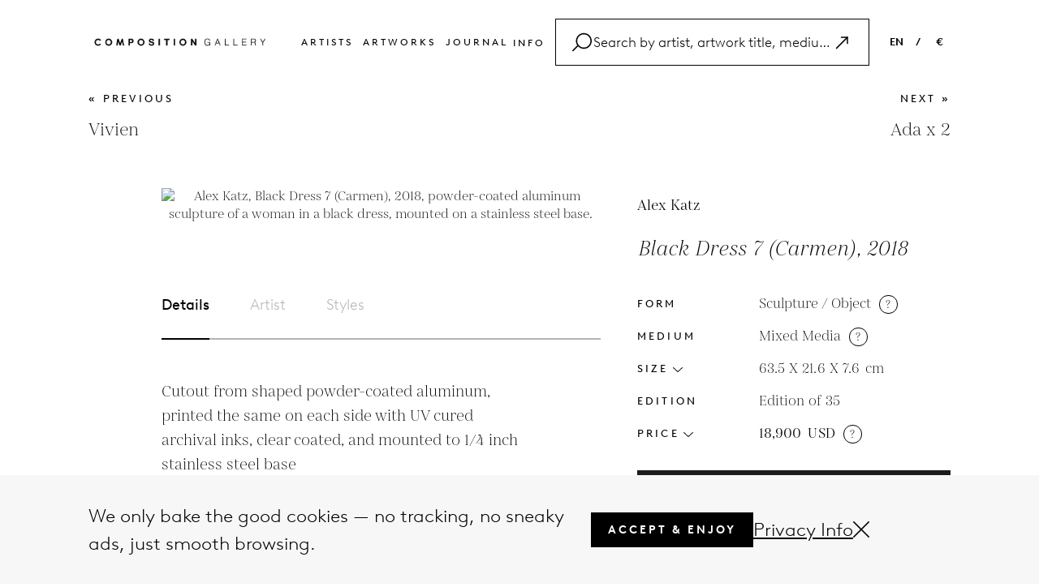

--- FILE ---
content_type: text/html; charset=UTF-8
request_url: https://www.composition.gallery/art/alex-katz-black-dress-7-carmen/
body_size: 51875
content:
<!DOCTYPE html>
<html lang="en">
    
<head>
    <meta charset="utf-8">
    <meta http-equiv="X-UA-Compatible" content="IE=edge">
    <meta name="viewport" content="width=device-width, initial-scale=1">
    <meta name="p:domain_verify" content="d5cd9e29c815102e66e0ac39038d3462"/>
    <!-- yandex-verification -->
    <meta name="yandex-verification" content="7d57a5c50a832e92" />
    <!-- baidu-site-verification -->
    <meta name="baidu-site-verification" content="code-ODA0Lf4Ps7" />
    



        <title>Alex Katz | Black Dress 7 (Carmen) (2018) Sculpture</title>
    <meta name="description" content="Admire Alex Katz's Black Dress 7 (Carmen) (2018), a chic aluminum sculpture on a stainless steel base. Elevate your space now at Composition.Gallery.">

    <!-- Facebook Open Graph Tags -->
            <meta property="og:type" content="Website" />
        
            <meta property="og:site_name" content="Composition.gallery | Buy original contemporary artworks & prints online" />
                <meta property="og:title" content="Alex Katz | Black Dress 7 (Carmen) | Mixed Media for sale | composition.gallery" />
                <meta property="og:url" content="https://www.composition.gallery/art/alex-katz-black-dress-7-carmen/" />
                <meta property="og:image" content="https://media.composition.gallery/artworkpic/alex-katz-black-dress-7-carmen-mixed-media-available-for-sale-on-composition-gallery1697218191-18904_376x500.png" />
      
            <meta property="og:image:alt" content="Alex Katz | Black Dress 7 (Carmen) | Mixed Media available for sale on www.composition.gallery" />
       
            <meta property="og:description" content="Black Dress 7 (Carmen) by Alex Katz, 2018 - Sculpture / Object (Mixed Media) available for sale at great prices - Buy and sell artworks on composition.gallery" />
        

    <meta name="twitter:card" content="summary_large_image"></meta>
    <meta name="facebook-domain-verification" content="2ks38uexf9ipz925ghmakw5r2n7u0l" />
    <!-- Facebook Open Graph Tags -->

    <!-- Need code for language -->
        
    <link rel='canonical' href='https://www.composition.gallery/art/alex-katz-black-dress-7-carmen/'/>    <link rel='alternate' hreflang='EN' href='https://www.composition.gallery/art/alex-katz-black-dress-7-carmen/'/>    <link rel="icon" href="https://www.composition.gallery/public/front/assets/images/favicons/favicon-new.ico">
    <link rel="icon" sizes="16x16" href="https://www.composition.gallery/public/front/assets/images/favicons/favicon-16x16-new.png">
    <link rel="icon" sizes="32x32" href="https://www.composition.gallery/public/front/assets/images/favicons/favicon-32x32-new.png">
    <link rel="icon" sizes="192x192" href="https://www.composition.gallery/public/front/assets/images/favicons/android-chrome-192x192-new.png">
    <link rel="icon" sizes="512x512" href="https://www.composition.gallery/public/front/assets/images/favicons/android-chrome-512x512-new.png">
    <!-- <link rel="icon" type="image/png" href="https://www.composition.gallery/public/front/assets/images/favicons/desktop-favicon.jpg"> -->
    <link rel="apple-touch-icon" sizes="180x180" href="https://www.composition.gallery/public/front/assets/images/favicons/apple-touch-icon-new.png">
    <!-- <link href='https://fonts.googleapis.com/css?family=Open+Sans:400,300,300italic,400italic,600,600italic,700,700italic,800,800italic' rel='stylesheet' type='text/css'> -->

    <!-- Common CSS -->
    <!-- <link href="https://www.composition.gallery/public/front/assets/stylesheets/bootstrap.css" rel="stylesheet"> -->
    <!-- <link href="https://www.composition.gallery/public/front/assets/fonts/font.css" rel="stylesheet"> -->
    <!-- <link href="https://www.composition.gallery/public/front/assets/stylesheets/header.css" rel="stylesheet"> -->
    <!-- <link href="https://www.composition.gallery/public/front/assets/stylesheets/footer.css" rel="stylesheet"> -->
    <!-- <link href="https://www.composition.gallery/public/front/assets/stylesheets/popup.css" rel="stylesheet"> -->
    <!-- <link href="https://www.composition.gallery/public/front/assets/stylesheets/commonStyle.css" rel="stylesheet"> -->
    <!-- <link href="https://www.composition.gallery/public/front/assets/stylesheets/search.css" rel="stylesheet"> -->
    <!-- Common CSS -->
    <link href="//maxcdn.bootstrapcdn.com/font-awesome/4.1.0/css/font-awesome.min.css?version=2025.03.18" rel="stylesheet">
    <link rel="stylesheet" href="https://pro.fontawesome.com/releases/v5.10.0/css/all.css" integrity="sha384-AYmEC3Yw5cVb3ZcuHtOA93w35dYTsvhLPVnYs9eStHfGJvOvKxVfELGroGkvsg+p" crossorigin="anonymous"/>
    <!-- <link rel='stylesheet' id='twentyfourteen-lato-css'  href='//fonts.googleapis.com/css?family=Lato%3A300%2C400%2C700%2C900%2C300italic%2C400italic%2C700italic' type='text/css' media='all' /> -->
    <!-- <link rel="stylesheet" href="https://www.composition.gallery//public/front/assets/stylesheets/commonStyle.css?version=2025.03.18" /> -->

    <!-- <link href="https://www.composition.gallery//public/front/assets/stylesheets/bootstrap.css?version=2025.03.18" rel="stylesheet"> -->
    <!-- <link href="https://www.composition.gallery//public/front/assets/fonts/font.css?version=2025.03.18" rel="stylesheet"> -->
    <!-- <link href="https://www.composition.gallery//public/front/assets/stylesheets/header.css?version=2025.03.18" rel="stylesheet"> -->
    <!-- <link href="https://www.composition.gallery//public/front/assets/stylesheets/footer.css?version=2025.03.18" rel="stylesheet"> -->
    <!-- <link href="https://www.composition.gallery//public/front/assets/stylesheets/popup.css?version=2025.03.18" rel="stylesheet"> -->
    <!-- <link href="https://www.composition.gallery//public/front/assets/stylesheets/commonStyle.css?version=2025.03.18" rel="stylesheet"> -->
    <!-- <link href="https://www.composition.gallery//public/front/assets/stylesheets/search.css?version=2025.03.18" rel="stylesheet"> -->
    <!-- <link rel="stylesheet" href="https://www.composition.gallery//public/front/assets/plugins/selectize/selectize.bootstrap3.css?version=2025.03.18" /> -->
    <!-- <link href="https://www.composition.gallery//public/front/assets/stylesheets/pagenotfound.css?version=2025.03.18" rel="stylesheet"> -->
    <!-- Common CSS -->

    <!-- Page Level CSS -->
                <link rel="stylesheet" href="https://www.composition.gallery/public/front/assets/stylesheets/artwork.css?version=2025.03.18" />
                <link rel="stylesheet" href="https://www.composition.gallery/public/front/assets/stylesheets/related-articles.css?version=2025.03.18" />
        <!-- Page Level CSS -->
    <!-- Page Level Plugins CSS -->
        <!-- Page Level Plugins CSS -->

    <link type="text/css" rel="stylesheet" href="https://www.composition.gallery/public/front/cache/17528391338dc781d79787379ee79e027ee5222fde.css" media="screen" />

    <!-- HTML5 Shim and Respond.js IE8 support of HTML5 elements and media queries -->
    <!-- WARNING: Respond.js doesn't work if you view the page via file:// -->
    <!--[if lt IE 9]>
      <script src="https://oss.maxcdn.com/libs/html5shiv/3.7.0/html5shiv.js"></script>
      <script src="https://oss.maxcdn.com/libs/respond.js/1.4.2/respond.min.js"></script>
    <![endif]-->
    <script>
        var baseurl = "https://www.composition.gallery/";
    </script>
    <script src="https://www.google.com/recaptcha/api.js?onload=onloadCallback&render=explicit" async defer></script>

    <!-------------------- START FB, Google Analytic Script ----------------->

    <!-- Google tag (gtag.js) -->
    <script async src="https://www.googletagmanager.com/gtag/js?id=G-SJWCB3EWB0"></script>
    <script>
    window.dataLayer = window.dataLayer || [];
    function gtag(){dataLayer.push(arguments);}
    gtag('js', new Date());

    gtag('config', 'G-SJWCB3EWB0');
    </script>  
    <!-- Google tag (gtag.js) -->
     
    <!-- Start clarity -->
    <script type="text/javascript">
        (function(c,l,a,r,i,t,y){
            c[a]=c[a]||function(){(c[a].q=c[a].q||[]).push(arguments)};
            t=l.createElement(r);t.async=1;t.src="https://www.clarity.ms/tag/"+i;
            y=l.getElementsByTagName(r)[0];y.parentNode.insertBefore(t,y);
        })(window, document, "clarity", "script", "ornwx2f6e6");
    </script>
    <!-- End clarity -->
    <!-------------------- END FB, Google Analytic Script ----------------->

    <meta name="p:domain_verify" content="63b2245aacbba82bee27ec9696f6df00"/>

     

</head>    <body>
        <div class="kun_wrapper">
		<div class="loader" id="page_loader" style="display: none;">Loading...</div>
            <!-- <div class="kun_viewroom_container" style="background: url(&quot;https://www.composition.gallery/public/front/images/room1.png&quot;) center bottom / 100% 100% no-repeat scroll rgb(193, 193, 191);">  -->
            <div class="kun_viewroom_container"> 
                <a class="viewRoom-close">
                    <span aria-hidden="true">&times;</span>
                </a>
                <!-- <div id="fullRoomView" class="full-room-view">
                    <i class="fa fa-search-minus" aria-hidden="true"></i>
                    <span class="text">Full view</span>
                </div> -->
                <div class="kun_viewroom_top"></div> 
				<div class="kun_viewroom_bottom"></div> 
				<div class="kun_viewroom_deatils">
					<p class="regular-text artwork_artist_name">Sam Francis</p>
					<p class="italic-text artwork_title_date">Untitled, 1984</p>
					<p class="artwork_size">106.7 X 73 inch</p>
				</div>
            </div>


            <!-- Google Tag Manager (noscript) -->
<noscript>
	<iframe 
	src="https://www.googletagmanager.com/ns.html?id=GTM-KHL5CFX"
	height="0"
	width="0" style="display:none;visibility:hidden"></iframe>
</noscript>
<!-- End Google Tag Manager (noscript) -->

<header id="header">
	<div class="header-container">
		<div class="header-wrapper">
			<div class="left">
				<a href="https://www.composition.gallery/">
					<img src="https://www.composition.gallery/public/front/assets/images/logo.png" alt="logo" />
				</a>
			</div>
			<div class="header-btn ">
				<ul class="inline">
					<li><a href="https://www.composition.gallery/artists/">Artists </a></li>
					<li><a href="https://www.composition.gallery/artworks/">Artworks </a></li>
					<!-- <li><a href="https://www.composition.gallery/buy-art/">Buy </a></li> -->
					<!-- <li><a href="https://www.composition.gallery/sell-art/">Sell </a></li> -->
					<li><a href="https://www.composition.gallery/journal/">Journal</a></li>
					<!-- <li><a href="https://www.composition.gallery/glossary/">Glossary</a></li> -->
					<!-- <li><a href="https://www.composition.gallery/about/">About</a></li> -->
					<!-- <li><a href="https://www.composition.gallery/contact/">Contact</a></li> -->
					<li class="info-dropdown header-dropdown">
						<span>Info</span>
						<div class="filter-dropdown-box">
							<div class="dropdown-items active ">
								<div class="inner-item"><a href="https://www.composition.gallery/faq/">FAQ</a></div>
							</div>

							<div class="dropdown-items active ">
								<div class="inner-item"><a href="https://www.composition.gallery/glossary/">Glossary</a></div>
							</div>

							<div class="dropdown-items active ">
								<div class="inner-item"><a href="https://www.composition.gallery/contact/">Contact</a></div>
							</div>
						</div>
					</li>
					<!-- <li class="search searchClick">
						<a href="javascript:;">
							<svg xmlns="http://www.w3.org/2000/svg" viewBox="0 0 24 24" fill="black" width="18px" height="18px">
								<path d="M15.5 14h-.79l-.28-.27C15.41 12.59 16 11.11 16 9.5 16 5.91 13.09 3 9.5 3S3 5.91 3 9.5 5.91 16 9.5 16c1.61 0 3.09-.59 4.23-1.57l.27.28v.79l5 4.99L20.49 19l-4.99-5zm-6 0C7.01 14 5 11.99 5 9.5S7.01 5 9.5 5 14 7.01 14 9.5 11.99 14 9.5 14z" />
								<path d="M0 0h24v24H0z" fill="none" />
							</svg>
						</a>
					</li> -->
				</ul>
				<div class="header-search customSearchClick">
					<div class="search-bar">
						<div class="search-icon">
							<svg xmlns="https://www.w3.org/2000/svg" width="1.5em" height="1.5em" id="Layer_2" data-name="Layer 2" viewBox="0 0 74.827637 70.049805">
								<g id="Layer_1-2" data-name="Layer 1">
									<path d="M44.473145,0C27.73584,0,14.118652,13.617188,14.118652,30.354492c0,6.24823,1.899231,12.060547,5.148499,16.893005L.732422,65.782227c-.976562.976074-.976562,2.559082,0,3.535156.487793.488281,1.12793.732422,1.767578.732422s1.279785-.244141,1.767578-.732422l18.145264-18.145264c5.538025,5.865356,13.376221,9.536865,22.060303,9.536865,16.737305,0,30.354492-13.617188,30.354492-30.354492S61.210449,0,44.473145,0ZM44.473145,55.708984c-13.980469,0-25.354492-11.374023-25.354492-25.354492S30.492676,5,44.473145,5s25.354492,11.374023,25.354492,25.354492-11.374023,25.354492-25.354492,25.354492Z"/>
								</g>
							</svg>
						</div>
						<div class="search-input">
							<input type="text" id="search_post_k" placeholder="Search by artist, artwork title, medium, article" value="">
						</div>
						<div type="button" style="display: flex; cursor: pointer">
							<svg class="bi bi-arrow-up-right search-right-icon" width="1.5em" height="1.5em" viewBox="0 0 16 16" fill="currentColor" xmlns="https://www.w3.org/2000/svg">
								<path fill-rule="evenodd" d="M6.5 4a.5.5 0 01.5-.5h5a.5.5 0 01.5.5v5a.5.5 0 01-1 0V4.5H7a.5.5 0 01-.5-.5z" clip-rule="evenodd" />
								<path fill-rule="evenodd" d="M12.354 3.646a.5.5 0 010 .708l-9 9a.5.5 0 01-.708-.708l9-9a.5.5 0 01.708 0z" clip-rule="evenodd" />
							</svg>
						</div>
						<div type="button" class="search-cancel" style="display: none;">
							<svg xmlns="https://www.w3.org/2000/svg" width="1em" height="1em" id="Layer_2" data-name="Layer 2" viewBox="0 0 62.236816 62.236816">
								<g id="Layer_1-2" data-name="Layer 1">
									<path d="M34.653564,31.118408L61.504395,4.267578c.976562-.976074.976562-2.559082,0-3.535156-.975586-.976562-2.55957-.976562-3.535156,0l-26.85083,26.85083L4.267578.732422C3.291992-.244141,1.708008-.244141.732422.732422-.244141,1.708496-.244141,3.291504.732422,4.267578l26.85083,26.85083L.732422,57.969238c-.976562.976074-.976562,2.559082,0,3.535156.487793.488281,1.12793.732422,1.767578.732422s1.279785-.244141,1.767578-.732422l26.85083-26.85083,26.85083,26.85083c.487793.488281,1.12793.732422,1.767578.732422s1.279785-.244141,1.767578-.732422c.976562-.976074.976562-2.559082,0-3.535156l-26.85083-26.85083Z"/>
								</g>
							</svg>
						</div>
					</div>
					<div class="search-bar-list">
						<!-- <div class="search-list-inner"> -->
							<!-- <label>Artists</label>
							<h4>Andy Warhol</h4> -->
						<!-- </div> -->
						<!-- <div class="search-list-inner">
							<label>artworks</label>
							<ul>
								<li>Mao, 1972</li>
								<li>Benz Racing Car, 1986</li>
								<li>Hamburger (beige), 1986 </li>
							</ul>
						</div>
						<div class="search-list-inner">
							<label>glossary</label>
							<ul>
								<li>Saint Vincent and the Grenadines</li>
								<li>British Virgin Islands</li>
								<li>Northern Mariana Islands </li>
							</ul>
						</div>
						<div class="search-list-inner">
							<label>articles</label>
							<ul>
								<li>17 Fun Facts About <span>Andy Warhol</span> You Didn't Know</li>
								<li>A Taste of Modernity: <span>Andy Warhol</span>'s Soup I and ...</li>
								<li>Art and Social Change: How Contemporary Artists ... </li>
								<li>Ed Ruscha's 'Standard Station' (1966): An Icon of ... </li>
							</ul>
						</div> -->
					</div>
				</div>
			</div>
			<div class="right">
				<ul class="inline">
					<!-- <li><a class="">EN &nbsp; &nbsp;</a> / &nbsp; &nbsp;<a class="">€</a></li> -->
					<li class="language-dropdown header-dropdown">
						<span>EN</span>
						<div class="filter-dropdown-box">
							<div class="dropdown-items active ">
								<div class="inner-item"><a href="https://www.composition.gallery/art/alex-katz-black-dress-7-carmen/">EN</a></div>
							</div>

							<div class="dropdown-items  ">
								<div class="inner-item"><a href="https://www.composition.gallery/NL/kunst/alex-katz-black-dress-7-carmen/">NL</a></div>
							</div>

							<div class="dropdown-items  ">
								<div class="inner-item"><a href="https://www.composition.gallery/ES/arte/alex-katz-black-dress-7-carmen/">ES</a></div>
							</div>

							<div class="dropdown-items  ">
								<div class="inner-item"><a href="https://www.composition.gallery/FR/art/alex-katz-black-dress-7-carmen/">FR</a></div>
							</div>

							<div class="dropdown-items  ">
								<div class="inner-item"><a href="https://www.composition.gallery/DE/kunst/alex-katz-black-dress-7-carmen/">DE</a></div>
							</div>
						</div>
					</li>

					<li class="header-dropdown">/</li>
					<li class="currancy-dropdown header-dropdown">
						<span>
							€						</span>
						<div class="filter-dropdown-box">
							<div data-price="USD" class="dropdown-items kg_chngprice ">
								<div class="inner-item">USD</div>
							</div>
							<div data-price="EUR" class="dropdown-items kg_chngprice ">
								<div class="inner-item">EUR</div>
							</div>
							<div data-price="GBP" class="dropdown-items kg_chngprice ">
								<div class="inner-item">GBP</div>
							</div>
						</div>
					</li>
				</ul>
			</div>

			<div class="mobile-menu">
				<ul class="inline">
					<!-- <li class="search searchClick">
						<a href="javascript:;">
							<svg xmlns="http://www.w3.org/2000/svg" viewBox="0 0 24 24" fill="black" width="18px" height="18px">
								<path d="M15.5 14h-.79l-.28-.27C15.41 12.59 16 11.11 16 9.5 16 5.91 13.09 3 9.5 3S3 5.91 3 9.5 5.91 16 9.5 16c1.61 0 3.09-.59 4.23-1.57l.27.28v.79l5 4.99L20.49 19l-4.99-5zm-6 0C7.01 14 5 11.99 5 9.5S7.01 5 9.5 5 14 7.01 14 9.5 11.99 14 9.5 14z" />
								<path d="M0 0h24v24H0z" fill="none" />
							</svg>
						</a>
					</li> -->

					<li>
						<div class="menu-con" id="mobile-menu">
							<!-- <span></span>
							<span></span>
							<span></span> -->
							<svg xmlns="https://www.w3.org/2000/svg" height="26px" width="26px"  id="Layer_2" data-name="Layer 2" viewBox="0 0 74.929688 27.917969">
								<g id="Layer_1-2" data-name="Layer 1">
									<g>
									<path d="M72.429688,5H2.5c-1.380859,0-2.5-1.119141-2.5-2.5S1.119141,0,2.5,0h69.929688c1.380859,0,2.5,1.119141,2.5,2.5s-1.119141,2.5-2.5,2.5Z"/>
									<path d="M72.429688,27.917969H2.5c-1.380859,0-2.5-1.119141-2.5-2.5s1.119141-2.5,2.5-2.5h69.929688c1.380859,0,2.5,1.119141,2.5,2.5s-1.119141,2.5-2.5,2.5Z"/>
									</g>
								</g>
							</svg>
						</div>
					</li>

				</ul>
			</div>
		</div>
		<div class="mobile-search">
			<div class="header-search customMobileSearchClick">
				<div class="search-bar">
					<div class="search-icon">
						<svg xmlns="https://www.w3.org/2000/svg" width="20px" height="20px" id="Layer_2" data-name="Layer 2" viewBox="0 0 74.827637 70.049805">
							<g id="Layer_1-2" data-name="Layer 1">
								<path d="M44.473145,0C27.73584,0,14.118652,13.617188,14.118652,30.354492c0,6.24823,1.899231,12.060547,5.148499,16.893005L.732422,65.782227c-.976562.976074-.976562,2.559082,0,3.535156.487793.488281,1.12793.732422,1.767578.732422s1.279785-.244141,1.767578-.732422l18.145264-18.145264c5.538025,5.865356,13.376221,9.536865,22.060303,9.536865,16.737305,0,30.354492-13.617188,30.354492-30.354492S61.210449,0,44.473145,0ZM44.473145,55.708984c-13.980469,0-25.354492-11.374023-25.354492-25.354492S30.492676,5,44.473145,5s25.354492,11.374023,25.354492,25.354492-11.374023,25.354492-25.354492,25.354492Z"/>
							</g>
						</svg>
					</div>
					<div class="search-input">
						<input type="text" id="mobile-search_post_k" placeholder="Search by artist, artwork title, medium, article" value="">
					</div>
					<!-- <div class="clear-text">
						<span>CLEAR</span>
					</div> -->
					<div type="button" style="display: flex; cursor: pointer">
						<div class="search-mobile-inner" style="display: flex; cursor:pointer;">
							<svg class="bi bi-arrow-up-right mobile-search-right-icon" width="1.5em" height="1.5em" viewBox="0 0 16 16" fill="currentColor" xmlns="https://www.w3.org/2000/svg">
								<path fill-rule="evenodd" d="M6.5 4a.5.5 0 01.5-.5h5a.5.5 0 01.5.5v5a.5.5 0 01-1 0V4.5H7a.5.5 0 01-.5-.5z" clip-rule="evenodd" />
								<path fill-rule="evenodd" d="M12.354 3.646a.5.5 0 010 .708l-9 9a.5.5 0 01-.708-.708l9-9a.5.5 0 01.708 0z" clip-rule="evenodd" />
							</svg>
						</div>
					</div>
					<div type="button" class="mobile-search-cancel" style="display: none;">
						<div class="search-mobile-inner" style="display: flex;">
							<svg xmlns="https://www.w3.org/2000/svg" width="14px" height="14px" id="Layer_2" data-name="Layer 2" viewBox="0 0 62.236816 62.236816">
								<g id="Layer_1-2" data-name="Layer 1">
									<path d="M34.653564,31.118408L61.504395,4.267578c.976562-.976074.976562-2.559082,0-3.535156-.975586-.976562-2.55957-.976562-3.535156,0l-26.85083,26.85083L4.267578.732422C3.291992-.244141,1.708008-.244141.732422.732422-.244141,1.708496-.244141,3.291504.732422,4.267578l26.85083,26.85083L.732422,57.969238c-.976562.976074-.976562,2.559082,0,3.535156.487793.488281,1.12793.732422,1.767578.732422s1.279785-.244141,1.767578-.732422l26.85083-26.85083,26.85083,26.85083c.487793.488281,1.12793.732422,1.767578.732422s1.279785-.244141,1.767578-.732422c.976562-.976074.976562-2.559082,0-3.535156l-26.85083-26.85083Z"/>
								</g>
							</svg>
						</div>
					</div>
				</div>
				<div class="search-bar-list">
					<!-- <div class="search-list-inner"> -->
						<!-- <label>Artists</label>
						<h4>Andy Warhol</h4> -->
					<!-- </div> -->
					<!-- <div class="search-list-inner">
						<label>artworks</label>
						<ul>
							<li>Mao, 1972</li>
							<li>Benz Racing Car, 1986</li>
							<li>Hamburger (beige), 1986 </li>
						</ul>
					</div>
					<div class="search-list-inner">
						<label>glossary</label>
						<ul>
							<li>Saint Vincent and the Grenadines</li>
							<li>British Virgin Islands</li>
							<li>Northern Mariana Islands </li>
						</ul>
					</div>
					<div class="search-list-inner">
						<label>articles</label>
						<ul>
							<li class="articles-li">17 Fun Facts About <span>Andy Warhol</span> You Didn't Know</li>
							<li class="articles-li">A Taste of Modernity: <span>Andy Warhol</span>'s Soup I and ...</li>
							<li class="articles-li">Art and Social Change: How Contemporary Artists ... </li>
							<li class="articles-li">Ed Ruscha's 'Standard Station' (1966): An Icon of ... </li>
						</ul>
					</div> -->
				</div>
			</div>
		</div>

	</div>

	<div class="mobile-menu-list">
		<div class="mobile-menu-list-inner">
			<div class="" id="mobile-menu-close">
				<a><img src="https://www.composition.gallery/public/front/assets/images/close.png" /></a>
			</div>
			<ul>

				<li class="active"><a href="https://www.composition.gallery/">Home </a></li>
				<li><a href="https://www.composition.gallery/artists/">Artists </a></li>
				<li><a href="https://www.composition.gallery/artworks/">Artworks </a></li>
				<!-- <li><a href="https://www.composition.gallery/artworks/">Buy </a></li>
				<li><a href="https://www.composition.gallery/sell-art/">Sell </a></li> -->
				<li><a href="https://www.composition.gallery/journal/">Journal</a></li>
				<li><a href="https://www.composition.gallery/glossary/">Glossary</a></li>
				<li><a href="https://www.composition.gallery/faq/">FAQ</a></li>
				<li><a href="https://www.composition.gallery/contact/">Contact</a></li>
				<li class="mobile-scoial-icon">
					<div class="social-icon">
						<a class="social-image" href="https://www.facebook.com/composition.g" target="_blank">
							<!-- <img src="public/front/assets/images/contact/facebook.png" alt="Not Available Now"> -->
							<i class="fab fa-facebook-f" aria-hidden="true"></i>
						</a>
						<a class="social-image" href="https://x.com/composition_g" target="_blank">
							<!-- <img src="public/front/assets/images/contact/twitter.png" alt="Not Available Now"> -->
							<svg xmlns="https://www.w3.org/2000/svg" width="15px" height="15px" viewBox="0 0 512 512"><!--!Font Awesome Free 6.7.1 by @fontawesome - https://fontawesome.com License - https://fontawesome.com/license/free Copyright 2024 Fonticons, Inc.--><path d="M389.2 48h70.6L305.6 224.2 487 464H345L233.7 318.6 106.5 464H35.8L200.7 275.5 26.8 48H172.4L272.9 180.9 389.2 48zM364.4 421.8h39.1L151.1 88h-42L364.4 421.8z"></path></svg>
						</a>
						<a class="social-image" href="https://www.instagram.com/composition__gallery/" target="_blank">
							<!-- <img src="public/front/assets/images/contact/instagram.png" alt="Not Available Now"> -->
							<i class="fab fa-instagram"></i>
						</a>
					</div>
				</li>
								<li data-toggle="modal" data-target="#currencyPopup"><a class="mobile-link">EN &nbsp;</a> / &nbsp;<a class="mobile-link">€</a></li>
			</ul>
		</div>
	</div>
</header>
<!------------------------------------------- Saerch HTML------------------------------------------------------------ -->
            <div class="kun_main_content_wrapper" id="kun_main_content_wrapper">
                <script type="application/ld+json">
    {
        "@context": "https://schema.org/",
        "@type": ["Product", "VisualArtwork"],
        "image": "https://media.composition.gallery/artworkpic/alex-katz-black-dress-7-carmen-mixed-media-available-for-sale-on-composition-gallery1697218191-18904_376x500.png",
        "name": "Black Dress 7 (Carmen), 2018",
        "description": "Black Dress 7 (Carmen) by Alex Katz, 2018 - Sculpture / Object (Mixed Media) available for sale at great prices - Buy and sell artworks on composition.gallery",
        "artist": {
            "@type": "Person",
            "name": "Alex Katz"
        },
        "offers": {
               "@type": "Offer",
                "price": "18900",
                "priceCurrency":  "USD",
                "availability": "https://schema.org/InStock",
                "url": "https://www.composition.gallery/art/alex-katz-black-dress-7-carmen"
            },
        "productionDate": "2018",
        "height": {
            "@type": "QuantitativeValue",
            "value": "63.5",
            "unitCode": "CMT"
        },
        "width": {
            "@type": "QuantitativeValue",
            "value": "21.6",
            "unitCode": "CMT"
        },
        "artMedium": "Mixed Media"
    }
</script>
<style>
a.disabled {
    pointer-events: none;
    color: #9a9a9a;
}

.disabled-click {
    pointer-events: none;
}
</style>

<main class="artwork-main-container">
    <section>
        <div class="container">
            <div class="pre-next-container">
                <div class="inner-pre">
                                        <a class=""
                        href="https://www.composition.gallery/art/alex-katz-vivien-1/">«
                        previous</a>
                    <p>Vivien</p>
                    
                </div>
                <div class="inner-pre next-part">
                                        <a class=""
                        href="https://www.composition.gallery/art/alex-katz-ada-x-2/">next                        » </a>
                    <p>Ada x 2</p>
                                    </div>
            </div>
            <div class="inner-conatiner">
                <div class="content-part">
                    <div class="left-side">
                        <div class="left-inner">
                                                        <div class="top-part fix-top-part">
                                <div class="img-part">
                                                                                                            <div class="img-inner " id="view_image">
                                        <img id="frontImg" src="https://media.composition.gallery/artworkpic/alex-katz-black-dress-7-carmen-mixed-media-available-for-sale-on-composition-gallery1697218191-18904_376x500.png"
                                            alt="Alex Katz, Black Dress 7 (Carmen), 2018, powder-coated aluminum sculpture of a woman in a black dress, mounted on a stainless steel base." title="Alex Katz, Black Dress 7 (Carmen), 2018, powder-coated aluminum sculpture of a woman in a black dress, mounted on a stainless steel base."
                                            id="frontImg" data-target="#photoZoom" data-toggle="modal">
                                        <div id="viewPart" class="view-part">
                                            <input type="hidden" class="artist_image_name"
                                                value="Alex Katz" />
                                            <input type="hidden" class="artwork_image_title"
                                                value="Black Dress 7 (Carmen)" />
                                            <input type="hidden" class="artwork_image_date"
                                                value="2018" />
                                            <input type="hidden" class="artwork_image_width"
                                                value="21.6" />
                                            <input type="hidden" class="artwork_image_height"
                                                value="63.5" />
                                            <input type="hidden" class="artwork_image_depth"
                                                value="7.6" />
                                                                                                                                    <!-- <div class="view-icon">
                                                <svg xmlns="http://www.w3.org/2000/svg" width="24px" height="5px" id="Layer_2" data-name="Layer 2" viewBox="0 0 87.750977 5">
                                                    <g id="Layer_1-2" data-name="Layer 1">
                                                        <path d="M85.250977,5H2.5c-1.380859,0-2.5-1.119141-2.5-2.5S1.119141,0,2.5,0h82.750977c1.380859,0,2.5,1.119141,2.5,2.5s-1.119141,2.5-2.5,2.5Z"/>
                                                    </g>
                                                </svg>
                                            </div> -->
                                        </div>
                                    </div>
                                    
                                </div>
                                <div class="desk-top-view">
                                    <div class="tabbing-container">
                                        <div class="tabItem tablink active" onclick="tabList(event,'Details')">
                                            <h3>Details</h3>
                                        </div>
                                        <div class="tabItem tablink" onclick="tabList(event,'Artist')">
                                            <h3>Artist</h3>
                                        </div>
                                        <div class="tabItem tablink" onclick="tabList(event,'Styles')"><h3>Styles</h3>
                                        </div>
                                    </div>
                                    <div class="categories-container artist-name-title tabContent" id="Details">
                                        <!-- <div class="related-text">
                                            <label class="title"><//?= $artist_name ?></label>
                                            <label class="sub-title"><//?= apply_lang('Artist Biography', '') ?> </label>
                                        </div> -->
                                        <div class="artist-detail-text">
                                            <div class="lessText">
                                                <h4>Cutout from shaped powder-coated aluminum, printed the same on each side with UV cured archival inks, clear coated, and mounted to 1/4 inch stainless steel base
 - Incised with the artist signature on top of base; stamped with edition number and artist & publisher copyright, base underside.

// Alex Katz's Black Dress 7 (Carmen) (2018) is a striking three-dimensional sculpture crafted from powder-coated aluminum. The figure depicts a stylized woman in a simple black dress, embodying Katz’s iconic minimalist aesthetic. With UV-cured archival inks, the design is printed identically on both sides, and the piece is clear-coated to enhance its durability. The sculpture stands on a stainless steel base, giving it a sleek and contemporary finish. Katz’s signature is incised on the base, further authenticating the work. This piece captures Katz's expertise in reducing form to its most essential and elegant lines, resulting in a timeless, chic portrayal of modern fashion and poise.</h4>
                                            </div>
                                            <a herf="javascript:" class="art-copyright-text"><span>Artwork Copyright © 
                                            Alex Katz                                            </span></a>
                                        </div>
                                    </div>
                                    <div class="categories-container artist-name-title tabContent" id="Artist" style="display:none">
                                        <!-- <div class="related-text">
                                            <label class="title"><//?= $artist_name ?></label>
                                            <label class="sub-title"><//?= apply_lang('Artist Biography', '') ?> </label>
                                        </div> -->
                                        <div class="artist-detail-text">
                                            Alex Katz (USA, 1927) is a celebrated painter known for his distinctive style combining realism and abstraction. His bold, flat portraits and landscapes use vibrant colors and simplified forms, often inspired by pop culture and nature. A key figure in postwar American art, Katz’s work bridges modernism and contemporary minimalism.                                            <!--                                             <div class="lessText">
                                                <h4>
                                                    Renowned for his brightly coloured <a href="https://www.composition.gallery/glossary/what-is-figurative-art/" target="_blank">figurative</a> and landscape paintings, Alex Katz is a notable artist whose work bridges the gap between the styles of representation and formalism &ndash;among his most frequently referenced subjects are landscapes of New York and Maine, as well as portraits of his wife and muse, Ada. Such works a                                                    <a href="javascript:"
                                                        class="artwork-read-more-text">Read More</a>
                                                </h4>
                                            </div>
                                            <div class="fullText" style="display: none">
                                                Renowned for his brightly coloured <a href="https://www.composition.gallery/glossary/what-is-figurative-art/" target="_blank">figurative</a> and landscape paintings, Alex Katz is a notable artist whose work bridges the gap between the styles of representation and formalism &ndash;among his most frequently referenced subjects are landscapes of New York and Maine, as well as portraits of his wife and muse, Ada. Such works as Pansies and West Palm Beach perhaps best exemplify his quintessentially American take on the classical themes of portraiture and landscape via the use of his flat colour and economy of line. Katz was notably influenced by the woodcuts of Japanese art, particularly the works of Kitagawa Utamaro; this inspiration, alongside his depictions of American culture and scenery (further inspired by television, films and billboard advertisements) have led to his paintings been dubbed as &lsquo;precursors to <a href="https://www.composition.gallery/glossary/what-is-pop-art/" target="_blank">Pop Art</a>&rsquo;.&nbsp;(<a href="https://alexkatz.com/" onclick="window.open(this.href, '', 'resizable=no,status=no,location=no,toolbar=no,menubar=no,fullscreen=no,scrollbars=no,dependent=no'); return false;">Artist website</a>)                                                <a href="javascript:"
                                                    class="artwork-read-less-text">Read Less                                            </div>
                                             -->
                                            <a herf="javascript:" class="art-copyright-text"><span>Artwork Copyright ©
                                                    Alex Katz</span></a>
                                        </div>


                                    </div>
                                    <div class="additional-info-container tabContent" id="Styles"
                                        style="display:none">
                                        <div class="heading">
                                            <label>Related Styles</label>
                                        </div>
                                        <div class="Content related-content">
                                            <h4>
                                                <a
                                                    href="https://www.composition.gallery/artist/alex-katz/">
                                                    Alex Katz biography                                                </a>
                                                <a
                                                    href="https://www.composition.gallery/glossary/united-states/">
                                                     / United States                                                </a>
                                                <a
                                                    href="https://www.composition.gallery/artists/">
                                                     / male Artist                                                </a>
                                                <a
                                                    href="https://www.composition.gallery/glossary/what-is-a-sculpture/">
                                                     / Sculpture / Object                                                </a>
                                                <a
                                                    href="https://www.composition.gallery/glossary/what-is-mixed-media/">
                                                     / Mixed Media                                                </a>
                                                                                                <a
                                                    href="https://www.composition.gallery/artworks">
                                                                                                    </a>
                                                                                                <a
                                                    href="https://www.composition.gallery/artworks">
                                                     / price range 0 - 2.500                                                </a>
                                                                                                                                                <a
                                                    href="https://www.composition.gallery/glossary/what-is-figurative-art/">
                                                     / Figurative art                                                </a>

                                                                                                <a
                                                    href="https://www.composition.gallery/glossary/what-is-pop-art/">
                                                     / Pop art                                                 </a>

                                                                                                <a
                                                    href="https://www.composition.gallery/glossary/what-is-nouveau-realism/">
                                                     / Nouveau Realism                                                 </a>

                                                                                                <a
                                                    href="https://www.composition.gallery/glossary/">
                                                     / Art Glossary                                                </a>
                                                <!-- <a href="artists-detail">Sam Francis Biography</a> /
                                        <a href="glossary-detail">United States</a> /
                                        <a href="artists">Male Artist</a> /
                                        <a href="glossary-detail">Limited Edition Print</a> /
                                        <a href="glossary-detail">Lithograph</a> /
                                        <a href="glossary-detail">Large Size Artwork</a> /
                                        <a href="glossary-detail"> 2.500 - 10.000</a> /
                                        <a href="glossary-detail">Tachisme</a> /
                                        <a href="glossary-detail">Lyrical Abstraction</a> /
                                        <a href="glossary-detail">Abstract Art</a> /
                                        <a href="glossary-detail">Action Painting</a> /
                                        <a href="glossary-detail">American Abstract Artists (AAA)</a> /
                                        <a href="glossary-detail">Art Informel</a> /
                                        <a href="glossary-detail">Colour Field</a> /
                                        <a href="glossary-detail">Painting</a> /
                                        <a href="glossary-detail">Light and Space</a> /
                                        <a href="glossary-detail">Late Modernism</a> /
                                        <a href="glossary-detail">Abstract Expressionism</a> /
                                        <a href="glossary-detail">Gestural</a> /
                                        <a href="glossary-detail">Art Glossary</a> -->
                                        </h4>
                                        </div>
                                    </div>
                                </div>
                            </div>


                        </div>
                    </div>
                    <div class="right-side">
                        <div class="right-inner">
                            <div class="sub-title">
                                <h2><a
                                        href="https://www.composition.gallery/artist/alex-katz/">Alex Katz</a>
                                </h2>
                            </div>
                            <div class="title">
                                <h1>Black Dress 7 (Carmen), 2018                                </h1>
                            </div>
                            <div class="details-container">
                                <div class="detail-inner">
                                    <div class="first-section">
                                        <h4>form</h4>
                                    </div>
                                    <div class="limited-contaienr limited-container">
                                        <label>
                                            <a
                                                href="https://www.composition.gallery/glossary/what-is-a-sculpture/">Sculpture / Object</a>
                                            <div class="reuired">
                                                <span>?</span>
                                                <div class="limited-inner hover-popup">
                                                    <label
                                                        class="heading">Sculpture / Object</label>
                                                    <label>A sculpture is a three-dimension object made using any one of the basic sculpting processes. These include carving, casting, constructing or modeling. Carving materials may be bone, ivory, stone or wood. Modeling and casting use clay or wax, while constructions glue materials together.</label>
                                                </div>
                                            </div>
                                        </label>
                                    </div>
                                </div>
                                <div class="detail-inner">
                                    <div class="first-section">
                                        <h4>Medium</h4>
                                    </div>
                                    <div class="limited-contaienr silkscreen-container">
                                        <label><a
                                                href="https://www.composition.gallery/glossary/what-is-mixed-media/">Mixed Media</a>
                                            <div class="reuired">
                                                <span>?</span>
                                                <div class="limited-inner hover-popup ">
                                                    <label class="heading">Mixed Media</label>
                                                    <label>Mixed media refers to artwork that incorporates more than one medium within a single piece. Unlike multimedia art, which combines distinct forms of visual art and often includes elements like sound, video, or digital media, mixed media focuses on combining traditional art materials, such as paint, ink, and collage. Mixed media art allows artists to achieve a wide range of effects and textures by layering and blending different materials.</label>
                                                </div>
                                            </div>
                                        </label>
                                    </div>
                                </div>
                                <div class="detail-inner custom-dropdown">
                                    <div class="main-select">
                                        <div class="first-section">
                                            <div class="dropdown-custom">
                                                <h4 class="dropdown-label">Size                                                    <p class="dropdown-arrow">
                                                        <svg xmlns="https://www.w3.org/2000/svg" width="12px" id="Layer_2" data-name="Layer 2" viewBox="0 0 62.236816 33.618164">
                                                            <g id="Layer_1-2" data-name="Layer 1">
                                                                <path d="M61.504395.732422c-.975586-.976562-2.55957-.976562-3.535156,0l-26.850586,26.850586L4.267578.732422C3.291992-.244141,1.708008-.244141.732422.732422-.244141,1.708984-.244141,3.291016.732422,4.267578l28.618652,28.618164c.487793.488281,1.12793.732422,1.767578.732422s1.279785-.244141,1.767578-.732422L61.504395,4.267578c.976562-.976562.976562-2.558594,0-3.535156Z"/>
                                                            </g>
                                                        </svg>
                                                    </p>
                                                </h4>
                                                                                                <span
                                                    class="dropdown-value size_value_text">63.5                                                    x 21.6                                                     X 7.6                                                </span> &nbsp; <span class="selected cm-text"> cm</span>
                                                                                                <ul data-rel='medium_cat' class="dropdown-container size-dropdown">
                                                    <li class='listing size_change '
                                                        data-width="8.5"
                                                        data-height="25"
                                                        data-depth=""
                                                        data-value="inch"><span
                                                            class="dr-circle"></span>Inches                                                    </li>
                                                    <li class='listing size_change selected'
                                                        data-width="21.6"
                                                        data-height="63.5"
                                                        data-depth="7.6"
                                                        data-value="cm"><span
                                                            class="dr-circle"></span>Centimeters                                                    </li>
                                                </ul>
                                            </div>
                                        </div>
                                    </div>
                                </div>
                                                                <div class="detail-inner">
                                    <div class="first-section">
                                        <h4>Edition</h4>
                                    </div>
                                    <div class="limited-contaienr silkscreen-container">
                                                                                                                         <label class="edition-text">Edition of 35</label>
                                                                            </div>
                                </div>
                                                                <div
                                    class="detail-inner custom-dropdown ">
                                    <div class="first-section">
                                        <div class="dropdown-custom">
                                            <h4 class="dropdown-label">Price                                                <p class="dropdown-arrow">
                                                    <svg xmlns="https://www.w3.org/2000/svg" width="12px" id="Layer_2" data-name="Layer 2" viewBox="0 0 62.236816 33.618164">
                                                        <g id="Layer_1-2" data-name="Layer 1">
                                                            <path d="M61.504395.732422c-.975586-.976562-2.55957-.976562-3.535156,0l-26.850586,26.850586L4.267578.732422C3.291992-.244141,1.708008-.244141.732422.732422-.244141,1.708984-.244141,3.291016.732422,4.267578l28.618652,28.618164c.487793.488281,1.12793.732422,1.767578.732422s1.279785-.244141,1.767578-.732422L61.504395,4.267578c.976562-.976562.976562-2.558594,0-3.535156Z"/>
                                                        </g>
                                                    </svg>
                                                </p>
                                            </h4>
                                            <label>
                                                                                                    <span
                                                        class="dropdown-value amount-text">18,900</span>
                                                    &nbsp; <span class="selected cm-text amount-label">
                                                        USD</span>
                                                                                                                                                <div class="reuired">
                                                    <span>?</span>
                                                    <div class="limited-inner hover-popup">
                                                        <label>+ VAT/import Duties (if applicable)</label>
                                                    </div>
                                                </div>
                                                                                            </label>
                                                                                        <ul data-rel='medium_cat' class="dropdown-container price-dropdown">
                                                <li class='listing currency_change selected '
                                                    data-currency="USD 18,900"
                                                    data-value="USD"><span class="dr-circle"></span>USD</li>
                                                <li class='listing currency_change  '
                                                    data-currency="EUR 15,915"
                                                    data-value="EUR"><span class="dr-circle"></span>EUR</li>
                                                <li class='listing currency_change  '
                                                    data-currency="GBP 13,818"
                                                    data-value="GBP"><span class="dr-circle"></span>GBP</li>
                                            </ul>
                                                                                    </div>
                                    </div>
                                    
                                    <!-- <label class="amount-text">4,550 </label> -->
                                </div>
                                <!--                                     <div class="detail-inner gst-detail-inner">
                                        <div class="first-section"><span></span></div>
                                        <div class="limited-contaienr limited-container">
                                            <label>+ VAT/import Duties (if applicable)</label>
                                        </div>
                                    </div>
                                 -->
                            </div>
                            <div class="btn-container">
                                <!-- <button class="btn" data-toggle="modal" data-target="#buyPopup">Buy</button> -->
                                <!-- END NEW IMPLEMENT AS PER ARTWORK BIS PDF -->
                                                                <button class="btn" data-toggle="modal"
                                    data-target="#buyPopup">Buy</button>
                                 </p>
                                                                            <button class="btn similer-btn" data-toggle="modal" data-target="#contactUsModel">Got a question?</button>
                                                                </div>
                            <div class="media-icon">
                                <span class="share-text">Share</span>
                                <input type="hidden" class="social-share-desc"
                                    value="Black Dress 7 (Carmen)" />
                                <input type="hidden" class="social-share-image" value="https://media.composition.gallery/artworkpic/alex-katz-black-dress-7-carmen-mixed-media-available-for-sale-on-composition-gallery1697218191-18904_376x500.png" />
                                <a target="_blank"
                                    href='https://www.facebook.com/sharer/sharer.php?u=https%3A%2F%2Fwww.composition.gallery%2Fart%2Falex-katz-black-dress-7-carmen'
                                    class="share-icon">
                                    <i class="fab fa-facebook-f"></i>
                                </a>
                                <a target='_blank'
                                    href="https://x.com/intent/tweet?url=https%3A%2F%2Fwww.composition.gallery%2Fart%2Falex-katz-black-dress-7-carmen&original_referer=https%3A%2F%2Fwww.composition.gallery%2Fart%2Falex-katz-black-dress-7-carmen"
                                    class="share-icon">
                                    <svg xmlns="https://www.w3.org/2000/svg" width="20px" height="20px" viewBox="0 0 512 512"><!--!Font Awesome Free 6.7.1 by @fontawesome - https://fontawesome.com License - https://fontawesome.com/license/free Copyright 2024 Fonticons, Inc.--><path d="M389.2 48h70.6L305.6 224.2 487 464H345L233.7 318.6 106.5 464H35.8L200.7 275.5 26.8 48H172.4L272.9 180.9 389.2 48zM364.4 421.8h39.1L151.1 88h-42L364.4 421.8z"></path></svg>
                                </a>
                                                                <a href="javascript:;" class="share-icon pinterest">
                                    <i class="fab fa-pinterest-p"></i>
                                </a>
                                                                <div class="whatsapp-icon">
                                    <a href="javascript:;" class="share-icon">
                                        <svg fill="#000000" width="14px" height="14px" viewBox="0 0 24 24" xmlns="https://www.w3.org/2000/svg"><path d="m15.271 13.21c.578.185 1.078.416 1.543.7l-.031-.018c.529.235.986.51 1.403.833l-.015-.011c.02.061.032.13.032.203 0 .011 0 .021-.001.032v-.001c-.015.429-.11.832-.271 1.199l.008-.021c-.231.463-.616.82-1.087 1.01l-.014.005c-.459.243-1.001.393-1.576.411h-.006c-1.1-.146-2.094-.484-2.988-.982l.043.022c-1.022-.468-1.895-1.083-2.636-1.829l-.001-.001c-.824-.857-1.579-1.795-2.248-2.794l-.047-.074c-.636-.829-1.041-1.866-1.1-2.995l-.001-.013v-.124c.032-.975.468-1.843 1.144-2.447l.003-.003c.207-.206.491-.335.805-.341h.001c.101.003.198.011.292.025l-.013-.002c.087.013.188.021.292.023h.003c.019-.002.04-.003.062-.003.13 0 .251.039.352.105l-.002-.001c.107.118.189.261.238.418l.002.008q.124.31.512 1.364c.135.314.267.701.373 1.099l.014.063c-.076.361-.268.668-.533.889l-.003.002q-.535.566-.535.72c.004.088.034.168.081.234l-.001-.001c.405.829.936 1.533 1.576 2.119l.005.005c.675.609 1.446 1.132 2.282 1.54l.059.026c.097.063.213.103.339.109h.002q.233 0 .838-.752t.804-.752zm-3.147 8.216h.022c1.357 0 2.647-.285 3.814-.799l-.061.024c2.356-.994 4.193-2.831 5.163-5.124l.024-.063c.49-1.113.775-2.411.775-3.775s-.285-2.662-.799-3.837l.024.062c-.994-2.356-2.831-4.193-5.124-5.163l-.063-.024c-1.113-.49-2.411-.775-3.775-.775s-2.662.285-3.837.799l.062-.024c-2.356.994-4.193 2.831-5.163 5.124l-.024.063c-.49 1.117-.775 2.419-.775 3.787 0 2.141.698 4.12 1.879 5.72l-.019-.026-1.225 3.613 3.752-1.194c1.49 1.01 3.327 1.612 5.305 1.612h.047zm0-21.426h.033c1.628 0 3.176.342 4.575.959l-.073-.029c2.825 1.197 5.028 3.4 6.196 6.149l.029.076c.588 1.337.93 2.896.93 4.535s-.342 3.198-.959 4.609l.029-.074c-1.197 2.825-3.4 5.028-6.149 6.196l-.076.029c-1.327.588-2.875.93-4.503.93-.011 0-.023 0-.034 0h.002c-.016 0-.034 0-.053 0-2.059 0-3.992-.541-5.664-1.488l.057.03-6.465 2.078 2.109-6.279c-1.051-1.714-1.674-3.789-1.674-6.01 0-1.646.342-3.212.959-4.631l-.029.075c1.197-2.825 3.4-5.028 6.149-6.196l.076-.029c1.327-.588 2.875-.93 4.503-.93h.033-.002z"/></svg>
                                    </a>
                                </div>
                            </div>
                            <!-- <div class="additional-info-container">
                                <div class="heading">
                                    <label><b>Additional Info</b></label>
                                </div>
                                <div class="Content">
                                                                        <div class="lessText-info">
                                        Cutout from shaped powder-coated aluminum, printed the same on each side with UV cured archival inks                                        <span class="dot">(...)</span>
                                        <a href="javascript:"
                                            class="show-more-text">Show More</a>
                                    </div>
                                    <div class="fullText-info" style="display: none">
                                        Cutout from shaped powder-coated aluminum, printed the same on each side with UV cured archival inks, clear coated, and mounted to 1/4 inch stainless steel base
 - Incised with the artist signature on top of base; stamped with edition number and artist & publisher copyright, base underside.

// Alex Katz's Black Dress 7 (Carmen) (2018) is a striking three-dimensional sculpture crafted from powder-coated aluminum. The figure depicts a stylized woman in a simple black dress, embodying Katz’s iconic minimalist aesthetic. With UV-cured archival inks, the design is printed identically on both sides, and the piece is clear-coated to enhance its durability. The sculpture stands on a stainless steel base, giving it a sleek and contemporary finish. Katz’s signature is incised on the base, further authenticating the work. This piece captures Katz's expertise in reducing form to its most essential and elegant lines, resulting in a timeless, chic portrayal of modern fashion and poise.                                        <a href="javascript:"
                                            class="show-less-text">Show Less</a>
                                    </div>
                                                                    </div>
                            </div> -->
                            <div class="list-container">
                                <div class="list">
                                    <span><i class="fas fa-circle"></i></span>
                                    <label> Inventory 12638</label>
                                </div>
                                                                <div class="list">
                                    <span><i class="fas fa-circle"></i></span>
                                    <label>Incised signature</label>
                                </div>
                                                                                                <!-- <div class="list">
                                    <span><i class="fas fa-circle"></i></span>
                                    <label>Edition of 35</label>
                                </div> -->
                                                                <div class="list">
                                    <span><i class="fas fa-circle"></i></span>
                                    <label>Comes with gallery invoice and certificate</label>
                                </div>
                                <!--  -->
                                                                   <div class="list">
                                     <span><i class="fas fa-circle"></i></span>
                                      <label>Sell Us a Similar Artwork. <a
                                        href="https://www.composition.gallery/faq">Learn more.</a></label>
                                 </div>
                                                                                            </div>

                        </div>
                    </div>
                </div>
            </div>
        </div>

    </section>

    <!-- <section class="new-artwork-container">
        <div class="new-artwork-inner-question">
            <form id="ask_question_form" class="form-horizontal artnewsletter_form" action="https://www.composition.gallery/front/query/form" method="post">
                <h3>Got a question?</h3>
                <div class="new-artwork-inner">
                    <div class="new-artwok-inner email-part">
                        <input type="hidden" name="fk_artist" id="contact_us_artist_id" class="contact_us_artist_id" value="866" />
<input type="hidden" name="ip_address" value="18.218.26.252" />
<input type="hidden" name="ip_country" value="" />
<input type="hidden" name="fk_artwork" id="contact_us_artwork_id" class="contact_us_artwork_id" value="12638" />                        <input type="hidden" name="message_type" value="7" />

                        <p>Enter your email</p>
                        <input type="text" name="query_email" placeholder="info@email.com">
                    </div>
                    <div class="new-artwok-inner">
                        <p>Enter your message</p>
                        <input type="text" name="query_remarks" placeholder="Ask us a question">
                    </div>
                    <div class="new-artwok-inner">
                        <button type="submit" class="btn update-me">Send</button>
                        <div class="g-recaptcha" id="ask_question_form_captcha"></div>
                        <button class="btn update-me check-btn" style="display: none;">Check your Inbox <span><i class="fa fa-check" aria-hidden="true"></i></span></button>
                    </div>
                </div>
            </form>
        </div>
    </section> -->
    <section>
        <div class="container">
            <div class="teblet-design-detail">
                <div class="tabbing-container">
                    <div class="tabItem tablink active" onclick="tabListTablate(event,'Details1')"><h3>Details</h3>
                    </div>
                    <div class="tabItem tablink" onclick="tabListTablate(event,'Artist1')"><h3>Artist</h3>
                    </div>
                    <div class="tabItem tablink" onclick="tabListTablate(event,'Styles1')"><h3>Styles</h3></div>
                </div>
                <div class="categories-container artist-name-title tabContent" id="Details1">
                    <div class="artist-detail-text">
                        <div class="lessText">
                            <h4>
                                Cutout from shaped powder-coated aluminum, printed the same on each side with UV cured archival inks, clear coated, and mounted to 1/4 inch stainless steel base
 - Incised with the artist signature on top of base; stamped with edition number and artist & publisher copyright, base underside.

// Alex Katz's Black Dress 7 (Carmen) (2018) is a striking three-dimensional sculpture crafted from powder-coated aluminum. The figure depicts a stylized woman in a simple black dress, embodying Katz’s iconic minimalist aesthetic. With UV-cured archival inks, the design is printed identically on both sides, and the piece is clear-coated to enhance its durability. The sculpture stands on a stainless steel base, giving it a sleek and contemporary finish. Katz’s signature is incised on the base, further authenticating the work. This piece captures Katz's expertise in reducing form to its most essential and elegant lines, resulting in a timeless, chic portrayal of modern fashion and poise.                            </h4>
                        </div>
                        <a herf="javascript:" class="art-copyright-text"><span>Artwork Copyright © 
                        Alex Katz                        </span></a>
                    </div>
                </div>
                <div class="categories-container tabContent" id="Artist1" style="display:none">
                    <!-- <div class="related-text">
                        <label class="title"><//?= $artist_name ?></label>
                        <label class="sub-title"><//?= apply_lang('Artist Biography', '') ?> </label>
                    </div> -->
                    <div class="artist-detail-text">
                        Alex Katz (USA, 1927) is a celebrated painter known for his distinctive style combining realism and abstraction. His bold, flat portraits and landscapes use vibrant colors and simplified forms, often inspired by pop culture and nature. A key figure in postwar American art, Katz’s work bridges modernism and contemporary minimalism.                        <!--                         <div class="lessText">
                            <h4>
                                Renowned for his brightly coloured <a href="https://www.composition.gallery/glossary/what-is-figurative-art/" target="_blank">figurative</a> and landscape paintings, Alex Katz is a notable artist whose work bridges the gap between the styles of representation and formalism &ndash;among his most frequently referenced subjects are landscapes of New York and Maine, as well as portraits of his wife and muse, Ada. Such works a                                <a href="javascript:"
                                    class="artwork-read-more-text">Read More</a>
                            </h4>
                        </div>
                        <div class="fullText" style="display: none">
                            Renowned for his brightly coloured <a href="https://www.composition.gallery/glossary/what-is-figurative-art/" target="_blank">figurative</a> and landscape paintings, Alex Katz is a notable artist whose work bridges the gap between the styles of representation and formalism &ndash;among his most frequently referenced subjects are landscapes of New York and Maine, as well as portraits of his wife and muse, Ada. Such works as Pansies and West Palm Beach perhaps best exemplify his quintessentially American take on the classical themes of portraiture and landscape via the use of his flat colour and economy of line. Katz was notably influenced by the woodcuts of Japanese art, particularly the works of Kitagawa Utamaro; this inspiration, alongside his depictions of American culture and scenery (further inspired by television, films and billboard advertisements) have led to his paintings been dubbed as &lsquo;precursors to <a href="https://www.composition.gallery/glossary/what-is-pop-art/" target="_blank">Pop Art</a>&rsquo;.&nbsp;(<a href="https://alexkatz.com/" onclick="window.open(this.href, '', 'resizable=no,status=no,location=no,toolbar=no,menubar=no,fullscreen=no,scrollbars=no,dependent=no'); return false;">Artist website</a>)                            <a href="javascript:"
                                class="artwork-read-less-text">Read Less                        </div>
                                                <a herf="javascript:" class="art-copyright-text"><span>Artwork Copyright ©
                                Alex Katz</span></a> -->
                    </div>
                </div>
                <div class="additional-info-container tabContent" id="Styles1" style="display:none">
                    <div class="heading">
                        <label>Related Styles</label>
                    </div>
                    <div class="Content related-content">
                        <h4>
                            <a
                                href="https://www.composition.gallery/artist/alex-katz/">
                                Alex Katz biography                            </a>
                            <a
                                href="https://www.composition.gallery/glossary/united-states/">
                                 / United States                            </a>
                            <a href="https://www.composition.gallery/artists/">
                                 / male Artist                            </a>
                            <a
                                href="https://www.composition.gallery/glossary/what-is-a-sculpture/">
                                 / Sculpture / Object                            </a>
                            <a
                                href="https://www.composition.gallery/glossary/what-is-mixed-media/">
                                 / Mixed Media                            </a>
                                                        <a href="https://www.composition.gallery/artworks">
                                                            </a>
                            <a href="https://www.composition.gallery/artworks">
                                 / price range 0 - 2.500                            </a>
                                                        <a
                                href="https://www.composition.gallery/glossary/what-is-figurative-art/">
                                 / Figurative art                            </a>

                                                        <a
                                href="https://www.composition.gallery/glossary/what-is-pop-art/">
                                 / Pop art                             </a>

                                                        <a
                                href="https://www.composition.gallery/glossary/what-is-nouveau-realism/">
                                 / Nouveau Realism                             </a>

                                                        <a href="https://www.composition.gallery/glossary/">
                                 / Art Glossary                            </a>
                            <!-- <a href="artists-detail">Sam Francis Biography</a> /
                                        <a href="glossary-detail">United States</a> /
                                        <a href="artists">Male Artist</a> /
                                        <a href="glossary-detail">Limited Edition Print</a> /
                                        <a href="glossary-detail">Lithograph</a> /
                                        <a href="glossary-detail">Large Size Artwork</a> /
                                        <a href="glossary-detail"> 2.500 - 10.000</a> /
                                        <a href="glossary-detail">Tachisme</a> /
                                        <a href="glossary-detail">Lyrical Abstraction</a> /
                                        <a href="glossary-detail">Abstract Art</a> /
                                        <a href="glossary-detail">Action Painting</a> /
                                        <a href="glossary-detail">American Abstract Artists (AAA)</a> /
                                        <a href="glossary-detail">Art Informel</a> /
                                        <a href="glossary-detail">Colour Field</a> /
                                        <a href="glossary-detail">Painting</a> /
                                        <a href="glossary-detail">Light and Space</a> /
                                        <a href="glossary-detail">Late Modernism</a> /
                                        <a href="glossary-detail">Abstract Expressionism</a> /
                                        <a href="glossary-detail">Gestural</a> /
                                        <a href="glossary-detail">Art Glossary</a> -->
                        </h4>
                    </div>
                </div>
            </div>
                            <div class="items-container more-art-work">
                    <div class="top-container sort-by-container">
                        <div class="left">
                            <!-- <label>ARTWORKS BY ALEX KATZ</label> -->
                            <div class="tab-btn-container">
                                <button type="button" class="tab-item tablink openTab active" onclick="openTab(event,'Artworks')"> <h3>ARTWORKS</h3></button>
                                <button type="button" class="tab-item tablink openTab" onclick="openTab(event,'Sold')"><h3>SOLD</h3></button>
                                <button type="button" class="tab-item tablink openTab mobile-hide" onclick="openTab(event,'Biography')"><h3>BIOGRAPHY</h3></button>
                                <button type="button" class="tab-item tablink openTab mobile-show" onclick="openTab(event,'Biography')"><h3>BIO</h3></button>
                            </div>
                        </div>
                    <div class="sort-container">
                        <div class="sort-dropdown custom-dropdown dropdown-custom">
                            <span class="dropdown-icon selected">SORT BY                                 </span> <span
                                class="up-arrow dropdown-sort-arrow">
                                <svg xmlns="https://www.w3.org/2000/svg" width="13px" id="Layer_2" data-name="Layer 2" viewBox="0 0 62.236816 33.618164">
                                    <g id="Layer_1-2" data-name="Layer 1">
                                        <path d="M61.504395.732422c-.975586-.976562-2.55957-.976562-3.535156,0l-26.850586,26.850586L4.267578.732422C3.291992-.244141,1.708008-.244141.732422.732422-.244141,1.708984-.244141,3.291016.732422,4.267578l28.618652,28.618164c.487793.488281,1.12793.732422,1.767578.732422s1.279785-.244141,1.767578-.732422L61.504395,4.267578c.976562-.976562.976562-2.558594,0-3.535156Z"></path>
                                    </g>
                                </svg>
                            </span>
                            <span class="selected mobile-sort-selected"></span>
                            <span class="sorting-icon">
                                <svg xmlns="https://www.w3.org/2000/svg" xmlns:xlink="https://www.w3.org/1999/xlink"
                                    version="1.1" id="Capa_1" x="0px" y="0px" width="459px" height="459px"
                                    viewBox="0 0 459 459" style="enable-background:new 0 0 459 459;"
                                    xml:space="preserve">
                                    <g>
                                        <g id="sort">
                                            <path
                                                d="M0,382.5h153v-51H0V382.5z M0,76.5v51h459v-51H0z M0,255h306v-51H0V255z" />
                                        </g>
                                    </g>
                                    <g></g>
                                    <g></g>
                                    <g></g>
                                    <g></g>
                                    <g></g>
                                    <g></g>
                                    <g></g>
                                    <g></g>
                                    <g></g>
                                    <g></g>
                                    <g></g>
                                    <g></g>
                                    <g></g>
                                    <g></g>
                                    <g></g>
                                </svg>
                            </span>
                            <ul class="dropdown-container sort-dropdown-box">
                                <input type='hidden' name='sort_by' id='sort_by' value='artwork_date-DESC'>
                                <li class='listing  li_sort' id="date-DESC" data-field="dt_created_date"
                                    data-order="DESC"><span
                                        class="dr-circle"></span>Recently Added                                </li>
                                <div class="divider"></div>
                                <li class='listing li_sort' id="_my_meta_value_key|ASC" data-field="flt_price"
                                    data-order="ASC"><span
                                        class="dr-circle"></span>Price                                     (low-high )</li>
                                <li class='listing li_sort' id="_my_meta_value_key|DESC" data-field="flt_price"
                                    data-order="DESC"><span
                                        class="dr-circle"></span>Price                                     (high-low )</li>
                                <div class="divider"></div>
                                <li class='listing li_sort' id="artwork_date|ASC" data-field="var_artwork_date"
                                    data-order="ASC"><span
                                        class="dr-circle"></span>Year                                     (low-high )</li>
                                <li class='listing li_sort' id="artwork_date|DESC" data-field="var_artwork_date"
                                    data-order="DESC"><span
                                        class="dr-circle"></span>Year                                     (high-low )</li>
                            </ul>
                        </div>
                    </div>
                </div>
                <div id="Artworks" class="city">
                    <div class="body-part card-row" id="artist_artwork_container">
                        <style>
    .lazy-image {
    opacity: 0;
    transform: translateY(20px);
    transition: opacity 0.5s ease, transform 0.5s ease;
}
.lazy-image.visible {
    opacity: 1;
    transform: translateY(0);
}

</style>
        <div class="col1 card-inner" style="height: auto">
            <div class="inner-img">
                				<a class="item-img card-image " href="https://www.composition.gallery/art/alex-katz-ada-with-blue-hat/" data-id="15319">
					<span class="img-box">
						<img class = " "
                                                        src="https://media.composition.gallery/artworkpic/alex-katz-ada-with-blue-hat-etching-and-aquatint-ada-in-a-serene-landscape-wearing-a-blue-patterned-hat-with-muted-tones1735026917-76019_200x100.jpg"
                                                    alt="Alex Katz, Ada with Blue Hat, etching and aquatint; Ada in a serene landscape wearing a blue patterned hat with muted tones." title="Alex Katz, Ada with Blue Hat, etching and aquatint; Ada in a serene landscape wearing a blue patterned hat with muted tones.">
					</span>
                                    </a>
            </div>
            <div class="address card-content">
                <p class="name-text"> Alex Katz</p>
                                    <h4 class="city-text"> Ada With Blue Hat, <span>2004</span></h4>
                    <p class="detail-text">Limited Edition Print</p>
                    <h4 class="detail-text">Etching And Aquatint</h4>
                                            <h4 class="name-text">Inquire For Price</h4>
                                    
            </div>
        </div>
        <div class="col1 card-inner" style="height: auto">
            <div class="inner-img">
                				<a class="item-img card-image " href="https://www.composition.gallery/art/alex-katz-landscape-1/" data-id="13468">
					<span class="img-box">
						<img class = " "
                                                        src="https://media.composition.gallery/artworkpic/alex-katz-landscape-silkscreen-available-for-sale-on-composition-gallery1706860441-50757_200x125.jpg"
                                                    alt="Alex Katz's Landscape, 2017 silkscreen, depicts a serene coastal scene with a vast pale sky, calm blue water, and distant land." title="Alex Katz's Landscape, 2017 silkscreen, depicts a serene coastal scene with a vast pale sky, calm blue water, and distant land.">
					</span>
                                    </a>
            </div>
            <div class="address card-content">
                <p class="name-text"> Alex Katz</p>
                                    <h4 class="city-text"> Landscape, <span>2017</span></h4>
                    <p class="detail-text">Limited Edition Print</p>
                    <h4 class="detail-text">Silkscreen </h4>
                                            <h4 class="name-text">EUR 10,150</h4>
                                    
            </div>
        </div>
        <div class="col1 card-inner" style="height: auto">
            <div class="inner-img">
                				<a class="item-img card-image " href="https://www.composition.gallery/art/alex-katz-vincent-4/" data-id="12698">
					<span class="img-box">
						<img class = " "
                                                        src="https://media.composition.gallery/artworkpic/Alex-KATZ-Vincent-Lithograph-available-for-sale-on-composition-gallery1697868898-03354_200x143.jpg"
                                                    alt="Alex Katz's 1972 lithograph Vincent, depicting a young man’s face with minimal lines and soft shading, hand-signed edition." title="Alex Katz's 1972 lithograph Vincent, depicting a young man’s face with minimal lines and soft shading, hand-signed edition.">
					</span>
                                    </a>
            </div>
            <div class="address card-content">
                <p class="name-text"> Alex Katz</p>
                                    <h4 class="city-text"> Vincent, <span>1972</span></h4>
                    <p class="detail-text">Limited Edition Print</p>
                    <h4 class="detail-text">Lithograph </h4>
                                            <h4 class="name-text">USD 1,650</h4>
                                    
            </div>
        </div>
        <div class="col1 card-inner" style="height: auto">
            <div class="inner-img">
                				<a class="item-img card-image " href="https://www.composition.gallery/art/alex-katz-harbor/" data-id="12352">
					<span class="img-box">
						<img class = " "
                                                        src="https://media.composition.gallery/artworkpic/alex-katzs-harbor-aquatint-depicts-two-figures-gazing-over-a-green-expanse-of-water-and-sky-evoking-tranquility1731675332-00791_200x170.jpg"
                                                    alt="Alex Katz's Harbor, aquatint, depicts two figures gazing over a green expanse of water and sky, evoking tranquility." title="Alex Katz's Harbor, aquatint, depicts two figures gazing over a green expanse of water and sky, evoking tranquility.">
					</span>
                                    </a>
            </div>
            <div class="address card-content">
                <p class="name-text"> Alex Katz</p>
                                    <h4 class="city-text"> Harbor, <span>2006</span></h4>
                    <p class="detail-text">Limited Edition Print</p>
                    <h4 class="detail-text">Aquatint</h4>
                                            <h4 class="name-text">EUR 6,750</h4>
                                    
            </div>
        </div>
        <div class="col1 card-inner" style="height: auto">
            <div class="inner-img">
                				<a class="item-img card-image " href="https://www.composition.gallery/art/alex-katz-wildflowers-in-vase/" data-id="12262">
					<span class="img-box">
						<img class = " "
                                                        src="https://media.composition.gallery/artworkpic/alex-katzs-wildflowers-in-vase-aquatint-shows-pastel-colored-wildflowers-in-a-vase-with-a-minimalist-and-flat-style1731676938-81768_154x200.jpg"
                                                    alt="Alex Katz's Wildflowers in Vase, aquatint, shows pastel-colored wildflowers in a vase with a minimalist and flat style." title="Alex Katz's Wildflowers in Vase, aquatint, shows pastel-colored wildflowers in a vase with a minimalist and flat style.">
					</span>
                                    </a>
            </div>
            <div class="address card-content">
                <p class="name-text"> Alex Katz</p>
                                    <h4 class="city-text"> Wildflowers In Vase, <span>2008</span></h4>
                    <p class="detail-text">Limited Edition Print</p>
                    <h4 class="detail-text">Aquatint</h4>
                                            <h4 class="name-text">EUR 4,870</h4>
                                    
            </div>
        </div>
        <div class="col1 card-inner" style="height: auto">
            <div class="inner-img">
                				<a class="item-img card-image " href="https://www.composition.gallery/art/alex-katz-the-red-band-1/" data-id="12213">
					<span class="img-box">
						<img class = " "
                                                        src="https://media.composition.gallery/artworkpic/alex-katz-the-red-band-silkscreen-available-for-sale-on-composition-gallery1684976522-26595_200x105.jpg"
                                                    alt="Alex Katz, The Red Band, silkscreen print showing two women in white hats with red bands seated at a table against a yellow background." title="Alex Katz, The Red Band, silkscreen print showing two women in white hats with red bands seated at a table against a yellow background.">
					</span>
                                    </a>
            </div>
            <div class="address card-content">
                <p class="name-text"> Alex Katz</p>
                                    <h4 class="city-text"> The Red Band, <span>2017</span></h4>
                    <p class="detail-text">Limited Edition Print</p>
                    <h4 class="detail-text">Silkscreen </h4>
                                            <h4 class="name-text">EUR 30,000</h4>
                                    
            </div>
        </div>
        <div class="col1 card-inner" style="height: auto">
            <div class="inner-img">
                				<a class="item-img card-image " href="https://www.composition.gallery/art/alex-katz-sunrise-2/" data-id="11577">
					<span class="img-box">
						<img class = " "
                                                        src="https://media.composition.gallery/artworkpic/alex-katz-sunrise-2-woodcut-available-for-sale-on-composition-gallery1671023951-52862_134x200.jpeg"
                                                    alt="Alex Katz's Sunrise 2, 2022, woodcut print featuring a close-up view of a face in minimalist style, showcasing bold, flat colors, 65 x 44 cm." title="Alex Katz's Sunrise 2, 2022, woodcut print featuring a close-up view of a face in minimalist style, showcasing bold, flat colors, 65 x 44 cm.">
					</span>
                                    </a>
            </div>
            <div class="address card-content">
                <p class="name-text"> Alex Katz</p>
                                    <h4 class="city-text"> Sunrise 2, <span>2022</span></h4>
                    <p class="detail-text">Limited Edition Print</p>
                    <h4 class="detail-text">Woodcut</h4>
                                            <h4 class="name-text">Inquire For Price</h4>
                                    
            </div>
        </div>
        <div class="col1 card-inner" style="height: auto">
            <div class="inner-img">
                				<a class="item-img card-image " href="https://www.composition.gallery/art/alex-katz-straw-hat-3/" data-id="11512">
					<span class="img-box">
						<img class = " "
                                                        src="https://media.composition.gallery/artworkpic/alex-katz-straw-hat-3-archival-print-available-for-sale-on-composition-gallery1673878986-45736_110x200.png"
                                                    alt="Alex Katz, Straw Hat 3, archival pigment print, woman with wide-brimmed straw hat against a yellow-green leafy background." title="Alex Katz, Straw Hat 3, archival pigment print, woman with wide-brimmed straw hat against a yellow-green leafy background.">
					</span>
                                    </a>
            </div>
            <div class="address card-content">
                <p class="name-text"> Alex Katz</p>
                                    <h4 class="city-text"> Straw Hat 3, <span>2021</span></h4>
                    <p class="detail-text">Limited Edition Print</p>
                    <h4 class="detail-text">Archival Print</h4>
                                            <h4 class="name-text">Inquire For Price</h4>
                                    
            </div>
        </div>
        <div class="col1 card-inner" style="height: auto">
            <div class="inner-img">
                				<a class="item-img card-image " href="https://www.composition.gallery/art/alex-katz-vivien-with-hat-1/" data-id="10090">
					<span class="img-box">
						<img class = " lazy-image"
                                                        data-src="https://media.composition.gallery/artworkpic/Alex-KATZ-Vivien-with-Hat-Archival-Print-available-for-sale-on-composition-gallery1632919786-67108_200x150.jpeg"
                                                    alt="Alex Katz's Vivien with Hat, archival pigment print, profile of woman with wide-brimmed hat and red lips on blue background." title="Alex Katz's Vivien with Hat, archival pigment print, profile of woman with wide-brimmed hat and red lips on blue background.">
					</span>
                                    </a>
            </div>
            <div class="address card-content">
                <p class="name-text"> Alex Katz</p>
                                    <h4 class="city-text"> Vivien With Hat, <span>2021</span></h4>
                    <p class="detail-text">Limited Edition Print</p>
                    <h4 class="detail-text">Archival Print</h4>
                                                                    <p class="name-text">
                            USD 
                            50,000 - 70,000                        </p>
                                    
            </div>
        </div>
        <div class="col1 card-inner" style="height: auto">
            <div class="inner-img">
                				<a class="item-img card-image " href="https://www.composition.gallery/art/alex-katz-sasha-i-1/" data-id="10087">
					<span class="img-box">
						<img class = " lazy-image"
                                                        data-src="https://media.composition.gallery/artworkpic/Alex-KATZ-Sasha-I-Serigraph-available-for-sale-on-composition-gallery1632919191-95640_98x200.jpg"
                                                    alt="Alex Katz's Sasha I serigraph showing a simplified portrait of a woman's face with bold outlines and soft, flat colors." title="Alex Katz's Sasha I serigraph showing a simplified portrait of a woman's face with bold outlines and soft, flat colors.">
					</span>
                                    </a>
            </div>
            <div class="address card-content">
                <p class="name-text"> Alex Katz</p>
                                    <h4 class="city-text"> Sasha I, <span>2016</span></h4>
                    <p class="detail-text">Limited Edition Print</p>
                    <h4 class="detail-text">Serigraph </h4>
                                            <h4 class="name-text">USD 16,600</h4>
                                    
            </div>
        </div>
        <div class="col1 card-inner" style="height: auto">
            <div class="inner-img">
                				<a class="item-img card-image " href="https://www.composition.gallery/art/alex-katz-red-tulips/" data-id="16124">
					<span class="img-box">
						<img class = " lazy-image"
                                                        data-src="https://media.composition.gallery/artworkpic/alex-katz-red-tulips-oil-painting-of-cropped-vivid-red-tulip-heads-with-green-leaves-on-muted-gray-background1754667936-01370_200x136.png"
                                                    alt="Alex Katz Red Tulips oil painting of cropped vivid red tulip heads with green leaves on muted gray background" title="Alex Katz Red Tulips oil painting of cropped vivid red tulip heads with green leaves on muted gray background">
					</span>
                                    </a>
            </div>
            <div class="address card-content">
                <p class="name-text"> Alex Katz</p>
                                    <h4 class="city-text"> Red Tulips, <span>1967</span></h4>
                    <p class="detail-text">Painting</p>
                    <h4 class="detail-text">Oil On Canvas</h4>
                                            <h4 class="name-text">Inquire For Price</h4>
                                    
            </div>
        </div>
        <div class="col1 card-inner" style="height: auto">
            <div class="inner-img">
                				<a class="item-img card-image " href="https://www.composition.gallery/art/alex-katz-sunrise-1-1/" data-id="11838">
					<span class="img-box">
						<img class = " lazy-image"
                                                        data-src="https://media.composition.gallery/artworkpic/alex-katz-sunrise-2-pigment-print-available-for-sale-on-composition-gallery1678722109-45864_149x200.jpeg"
                                                    alt="Alex Katz Sunrise 1 pigment print of a woman wearing a lavender hat with a pastel background, featuring minimalist style and elegance." title="Alex Katz Sunrise 1 pigment print of a woman wearing a lavender hat with a pastel background, featuring minimalist style and elegance.">
					</span>
                                    </a>
            </div>
            <div class="address card-content">
                <p class="name-text"> Alex Katz</p>
                                    <h4 class="city-text"> Sunrise 1, <span>2022</span></h4>
                    <p class="detail-text">Limited Edition Print</p>
                    <h4 class="detail-text">Pigment Print </h4>
                                            <h4 class="name-text">EUR 21,300</h4>
                                    
            </div>
        </div>
        <div class="col1 card-inner" style="height: auto">
            <div class="inner-img">
                				<a class="item-img card-image " href="https://www.composition.gallery/art/alex-katz-trio/" data-id="11831">
					<span class="img-box">
						<img class = " lazy-image"
                                                        data-src="https://media.composition.gallery/artworkpic/alex-katz-trio-screen-print-available-for-sale-on-composition-gallery1678719501-72764_200x116.jpg"
                                                    alt="Alex Katz Trio screen-print featuring three female figures with minimalistic flat colors and subtle tonal variations to explore human dynamics." title="Alex Katz Trio screen-print featuring three female figures with minimalistic flat colors and subtle tonal variations to explore human dynamics.">
					</span>
                                    </a>
            </div>
            <div class="address card-content">
                <p class="name-text"> Alex Katz</p>
                                    <h4 class="city-text"> Trio, <span>2017</span></h4>
                    <p class="detail-text">Limited Edition Print</p>
                    <h4 class="detail-text">Screen-print </h4>
                                            <h4 class="name-text">EUR 29,500</h4>
                                    
            </div>
        </div>
        <div class="col1 card-inner" style="height: auto">
            <div class="inner-img">
                				<a class="item-img card-image " href="https://www.composition.gallery/art/alex-katz-dancer-2-cutout/" data-id="11596">
					<span class="img-box">
						<img class = " lazy-image"
                                                        data-src="https://media.composition.gallery/artworkpic/alex-katz-dancer-2-cutout-mixed-media-available-for-sale-on-composition-gallery1684337588-03846_137x200.png"
                                                    alt="Alex Katz's Dancer 2 (Cutout), 2020, aluminum sculpture of a stylized dancer in a blue dress with an elegant pose, 73.7 x 53.3 x 7.6 cm." title="Alex Katz's Dancer 2 (Cutout), 2020, aluminum sculpture of a stylized dancer in a blue dress with an elegant pose, 73.7 x 53.3 x 7.6 cm.">
					</span>
                                    </a>
            </div>
            <div class="address card-content">
                <p class="name-text"> Alex Katz</p>
                                    <h4 class="city-text"> Dancer 2 (Cutout), <span>2020</span></h4>
                    <p class="detail-text">Sculpture / Object</p>
                    <h4 class="detail-text">Mixed Media</h4>
                                            <h4 class="name-text">USD 23,900</h4>
                                    
            </div>
        </div>
        <div class="col1 card-inner" style="height: auto">
            <div class="inner-img">
                				<a class="item-img card-image " href="https://www.composition.gallery/art/alex-katz-azaleas-on-yellow/" data-id="11330">
					<span class="img-box">
						<img class = " lazy-image"
                                                        data-src="https://media.composition.gallery/artworkpic/alex-katz-azaleas-on-yellow-pigment-print-available-for-sale-on-compositiongallery1667565796-20658_143x200.png"
                                                    alt="Alex Katz's Azaleas on Yellow, pigment print of pink flowers on a bright yellow background with bold, clean lines and simplified forms." title="Alex Katz's Azaleas on Yellow, pigment print of pink flowers on a bright yellow background with bold, clean lines and simplified forms.">
					</span>
                                    </a>
            </div>
            <div class="address card-content">
                <p class="name-text"> Alex Katz</p>
                                    <h4 class="city-text"> Azaleas On Yellow, <span>2021</span></h4>
                    <p class="detail-text">Limited Edition Print</p>
                    <h4 class="detail-text">Pigment Print </h4>
                                            <h4 class="name-text">USD 18,300</h4>
                                    
            </div>
        </div>
        <div class="col1 card-inner" style="height: auto">
            <div class="inner-img">
                				<a class="item-img card-image " href="https://www.composition.gallery/art/alex-katz-coca-cola-girl-8/" data-id="9964">
					<span class="img-box">
						<img class = " lazy-image"
                                                        data-src="https://media.composition.gallery/artworkpic/alex-katz-american-1927-coca-cola-girl-8-screen-print-available-for-sale-on-composition-gallery1629801615-26594_200x145.jpg"
                                                    alt="Alex Katz's Coca-Cola Girl 8 screenprint, cropped feminine legs in mid-stride on bold red background." title="Alex Katz's Coca-Cola Girl 8 screenprint, cropped feminine legs in mid-stride on bold red background.">
					</span>
                                    </a>
            </div>
            <div class="address card-content">
                <p class="name-text"> Alex Katz</p>
                                    <h4 class="city-text"> Coca-Cola Girl 8, <span>2019</span></h4>
                    <p class="detail-text">Limited Edition Print</p>
                    <h4 class="detail-text">Screen-print </h4>
                                            <h4 class="name-text">USD 14,500</h4>
                                    
            </div>
        </div>
        <div class="col1 card-inner" style="height: auto">
            <div class="inner-img">
                				<a class="item-img card-image " href="https://www.composition.gallery/art/alex-katz-dancer-ii/" data-id="7358">
					<span class="img-box">
						<img class = " lazy-image"
                                                        data-src="https://media.composition.gallery/artworkpic/Alex-KATZ-Dancer-II-Screen-print-available-for-sale-on-www1580848300_144x200.jpg"
                                                    alt="Alex Katz, Dancer II, screen-print, profile of a blonde dancer in light blue dress on black background with graceful raised arm." title="Alex Katz, Dancer II, screen-print, profile of a blonde dancer in light blue dress on black background with graceful raised arm.">
					</span>
                                    </a>
            </div>
            <div class="address card-content">
                <p class="name-text"> Alex Katz</p>
                                    <h4 class="city-text"> Dancer II, <span>2019</span></h4>
                    <p class="detail-text">Limited Edition Print</p>
                    <h4 class="detail-text">Screen-print </h4>
                                            <h4 class="name-text">USD 18,900</h4>
                                    
            </div>
        </div>
        <div class="col1 card-inner" style="height: auto">
            <div class="inner-img">
                				<a class="item-img card-image " href="https://www.composition.gallery/art/alex-katz-laura-5/" data-id="6373">
					<span class="img-box">
						<img class = " lazy-image"
                                                        data-src="https://media.composition.gallery/artworkpic/Alex-KATZ-Laura-5-Ink-available-for-sale-on-wwwcompositiongallery1617558167-97887_200x194.jpg"
                                                    alt="Alex KATZ | Laura 5 | Archival Print available for sale on composition gallery" title="Alex KATZ | Laura 5 | Archival Print available for sale on composition gallery">
					</span>
                                    </a>
            </div>
            <div class="address card-content">
                <p class="name-text"> Alex Katz</p>
                                    <h4 class="city-text"> Laura 5, <span>2018</span></h4>
                    <p class="detail-text">Limited Edition Print</p>
                    <h4 class="detail-text">Archival Print</h4>
                                            <h4 class="name-text">USD 4,850</h4>
                                    
            </div>
        </div>
        <div class="col1 card-inner" style="height: auto">
            <div class="inner-img">
                				<a class="item-img card-image " href="https://www.composition.gallery/art/alex-katz-cityscape-1/" data-id="16470">
					<span class="img-box">
						<img class = " lazy-image"
                                                        data-src="https://media.composition.gallery/artworkpic/alex-katz-cityscape-archival-print-available-for-sale-on-composition-gallery1766495738-34832_142x200.jpeg"
                                                    alt="Alex Katz Cityscape, 2016. Silhouetted rooftop against a painterly gray sky with white streaks, faint glow from window." title="Alex Katz Cityscape, 2016. Silhouetted rooftop against a painterly gray sky with white streaks, faint glow from window.">
					</span>
                                    </a>
            </div>
            <div class="address card-content">
                <p class="name-text"> Alex Katz</p>
                                    <h4 class="city-text"> Cityscape, <span>2016</span></h4>
                    <p class="detail-text">Limited Edition Print</p>
                    <h4 class="detail-text">Archival Print</h4>
                                            <h4 class="name-text">USD 3,800</h4>
                                    
            </div>
        </div>
        <div class="col1 card-inner" style="height: auto">
            <div class="inner-img">
                				<a class="item-img card-image " href="https://www.composition.gallery/art/alex-katz-purple-wind/" data-id="16448">
					<span class="img-box">
						<img class = " lazy-image"
                                                        data-src="https://media.composition.gallery/artworkpic/alex-katz-purple-wind-silkscreen-showing-black-tree-branches-in-front-of-softly-lit-windows-on-a-dark-purple-background1766066249-86969_153x200.png"
                                                    alt="Alex Katz Purple Wind silkscreen showing black tree branches in front of softly lit windows on a dark purple background." title="Alex Katz Purple Wind silkscreen showing black tree branches in front of softly lit windows on a dark purple background.">
					</span>
                                    </a>
            </div>
            <div class="address card-content">
                <p class="name-text"> Alex Katz</p>
                                    <h4 class="city-text"> Purple Wind, <span>2017</span></h4>
                    <p class="detail-text">Limited Edition Print</p>
                    <h4 class="detail-text">Silkscreen </h4>
                                            <h4 class="name-text">Inquire For Price</h4>
                                    
            </div>
        </div>
        <div class="col1 card-inner" style="height: auto">
            <div class="inner-img">
                				<a class="item-img card-image " href="https://www.composition.gallery/art/alex-katz-1030-am-3/" data-id="16362">
					<span class="img-box">
						<img class = " lazy-image"
                                                        data-src="https://media.composition.gallery/artworkpic/alex-katz-1030-am-silkscreen-with-stylized-dark-tree-trunks-over-a-bright-green-abstract-forest-background1763129092-86623_200x148.jpg"
                                                    alt="Alex Katz 10:30 AM silkscreen with stylized dark tree trunks over a bright green abstract forest background." title="Alex Katz 10:30 AM silkscreen with stylized dark tree trunks over a bright green abstract forest background.">
					</span>
                                    </a>
            </div>
            <div class="address card-content">
                <p class="name-text"> Alex Katz</p>
                                    <h4 class="city-text"> 10:30 AM, <span>2017</span></h4>
                    <p class="detail-text">Limited Edition Print</p>
                    <h4 class="detail-text">Silkscreen </h4>
                                                                    <p class="name-text">
                            USD 
                            45,000 - 50,000                        </p>
                                    
            </div>
        </div>
        <div class="col1 card-inner" style="height: auto">
            <div class="inner-img">
                				<a class="item-img card-image " href="https://www.composition.gallery/art/alex-katz-jessica-4/" data-id="16210">
					<span class="img-box">
						<img class = " lazy-image"
                                                        data-src="https://media.composition.gallery/artworkpic/alex-katz-jessica-woodcut-portrait-with-orange-contours-and-red-lips-on-white-hosho-paper1757685583-80042_181x200.jpg"
                                                    alt="Alex Katz Jessica woodcut portrait with orange contours and red lips on white Hosho paper." title="Alex Katz Jessica woodcut portrait with orange contours and red lips on white Hosho paper.">
					</span>
                                    </a>
            </div>
            <div class="address card-content">
                <p class="name-text"> Alex Katz</p>
                                    <h4 class="city-text"> Jessica, <span>1994</span></h4>
                    <p class="detail-text">Limited Edition Print</p>
                    <h4 class="detail-text">Woodcut</h4>
                                            <h4 class="name-text">Artwork On Hold</h4>
                                    
            </div>
        </div>
        <div class="col1 card-inner" style="height: auto">
            <div class="inner-img">
                				<a class="item-img card-image " href="https://www.composition.gallery/art/alex-katz-jessica-3/" data-id="15975">
					<span class="img-box">
						<img class = " lazy-image"
                                                        data-src="https://media.composition.gallery/artworkpic/alex-katz-jessica-portrait-sculpture-shaped-aluminium-head-of-a-blonde-woman-printed-on-both-sides-mounted-on-metal-base1753717766-96050_200x163.png"
                                                    alt="Alex Katz Jessica portrait sculpture, shaped aluminium head of a blonde woman printed on both sides, mounted on metal base." title="Alex Katz Jessica portrait sculpture, shaped aluminium head of a blonde woman printed on both sides, mounted on metal base.">
					</span>
                                    </a>
            </div>
            <div class="address card-content">
                <p class="name-text"> Alex Katz</p>
                                    <h4 class="city-text"> Jessica, <span>2002</span></h4>
                    <p class="detail-text">Sculpture / Object</p>
                    <h4 class="detail-text">Metal</h4>
                                                                    <p class="name-text">
                            USD 
                            9,000 - 12,000                        </p>
                                    
            </div>
        </div>
        <div class="col1 card-inner" style="height: auto">
            <div class="inner-img">
                				<a class="item-img card-image " href="https://www.composition.gallery/art/alex-katz-cow-small-s384/" data-id="15974">
					<span class="img-box">
						<img class = " lazy-image"
                                                        data-src="https://media.composition.gallery/artworkpic/alex-katz-cow-small-sculpture-shaped-aluminium-with-color-screenprint-of-a-beige-cow-on-green-grass-both-sides-printed1753717273-02471_200x100.png"
                                                    alt="Alex Katz Cow (small) sculpture, shaped aluminium with color screenprint of a beige cow on green grass, both sides printed." title="Alex Katz Cow (small) sculpture, shaped aluminium with color screenprint of a beige cow on green grass, both sides printed.">
					</span>
                                    </a>
            </div>
            <div class="address card-content">
                <p class="name-text"> Alex Katz</p>
                                    <h4 class="city-text"> Cow (small). S.384, <span>2004</span></h4>
                    <p class="detail-text">Sculpture / Object</p>
                    <h4 class="detail-text">Metal</h4>
                                                                    <p class="name-text">
                            USD 
                            9,000 - 12,000                        </p>
                                    
            </div>
        </div>
        <div class="col1 card-inner" style="height: auto">
            <div class="inner-img">
                				<a class="item-img card-image " href="https://www.composition.gallery/art/alex-katz-white-lotus-1/" data-id="15906">
					<span class="img-box">
						<img class = " lazy-image"
                                                        data-src="https://media.composition.gallery/artworkpic/alex-katz-white-lotus-1-archival-print-available-for-sale-on-composition-gallery1752495295-82925_200x133.png"
                                                    alt="Alex Katz's White Lotus 1, pigment print of a man and a woman in profile against a light blue background, with stylized flat colors." title="Alex Katz's White Lotus 1, pigment print of a man and a woman in profile against a light blue background, with stylized flat colors.">
					</span>
                                    </a>
            </div>
            <div class="address card-content">
                <p class="name-text"> Alex Katz</p>
                                    <h4 class="city-text"> White Lotus 1, <span>2023</span></h4>
                    <p class="detail-text">Limited Edition Print</p>
                    <h4 class="detail-text">Archival Print</h4>
                                            <h4 class="name-text">USD 9,600</h4>
                                    
            </div>
        </div>
        <div class="col1 card-inner" style="height: auto">
            <div class="inner-img">
                				<a class="item-img card-image " href="https://www.composition.gallery/art/alex-katz-white-lotus-2/" data-id="15905">
					<span class="img-box">
						<img class = " lazy-image"
                                                        data-src="https://media.composition.gallery/artworkpic/alex-katz-white-lotus-2-archival-print-available-for-sale-on-composition-gallery1752494794-52470_200x133.png"
                                                    alt="Alex Katz's White Lotus 2, pigment print of a woman with closed eyes and a man turning away, set against a flat blue background." title="Alex Katz's White Lotus 2, pigment print of a woman with closed eyes and a man turning away, set against a flat blue background.">
					</span>
                                    </a>
            </div>
            <div class="address card-content">
                <p class="name-text"> Alex Katz</p>
                                    <h4 class="city-text"> White Lotus 2, <span>2023</span></h4>
                    <p class="detail-text">Limited Edition Print</p>
                    <h4 class="detail-text">Archival Print</h4>
                                            <h4 class="name-text">USD 9,600</h4>
                                    
            </div>
        </div>
        <div class="col1 card-inner" style="height: auto">
            <div class="inner-img">
                				<a class="item-img card-image " href="https://www.composition.gallery/art/alex-katz-white-lotus-10/" data-id="15904">
					<span class="img-box">
						<img class = " lazy-image"
                                                        data-src="https://media.composition.gallery/artworkpic/alex-katz-white-lotus-10-archival-print-available-for-sale-on-composition-gallery1752494577-06508_200x133.png"
                                                    alt="Alex Katz's White Lotus 10, archival pigment print with two stylized figures against a flat blue background, one in profile. " title="Alex Katz's White Lotus 10, archival pigment print with two stylized figures against a flat blue background, one in profile. ">
					</span>
                                    </a>
            </div>
            <div class="address card-content">
                <p class="name-text"> Alex Katz</p>
                                    <h4 class="city-text"> White Lotus 10, <span>2023</span></h4>
                    <p class="detail-text">Limited Edition Print</p>
                    <h4 class="detail-text">Archival Print</h4>
                                            <h4 class="name-text">USD 9,600</h4>
                                    
            </div>
        </div>
        <div class="col1 card-inner" style="height: auto">
            <div class="inner-img">
                				<a class="item-img card-image " href="https://www.composition.gallery/art/alex-katz-marissa/" data-id="15409">
					<span class="img-box">
						<img class = " lazy-image"
                                                        data-src="https://media.composition.gallery/artworkpic/alex-katzs-marissa-2017-woodcut-and-linocut-of-a-woman-in-sunglasses-and-red-lipstick-magenta-background-minimalistic-style1735066454-27596_200x70.jpg"
                                                    alt="Alex Katz's Marissa, 2017 woodcut and linocut of a woman in sunglasses and red lipstick, magenta background, minimalistic style." title="Alex Katz's Marissa, 2017 woodcut and linocut of a woman in sunglasses and red lipstick, magenta background, minimalistic style.">
					</span>
                                    </a>
            </div>
            <div class="address card-content">
                <p class="name-text"> Alex Katz</p>
                                    <h4 class="city-text"> Marissa, <span>2017</span></h4>
                    <p class="detail-text">Limited Edition Print</p>
                    <h4 class="detail-text">Mixed Media</h4>
                                            <h4 class="name-text">Inquire For Price</h4>
                                    
            </div>
        </div>
        <div class="col1 card-inner" style="height: auto">
            <div class="inner-img">
                				<a class="item-img card-image " href="https://www.composition.gallery/art/alex-katz-vivien-2/" data-id="15360">
					<span class="img-box">
						<img class = " lazy-image"
                                                        data-src="https://media.composition.gallery/artworkpic/alex-katzs-vivien-color-aquatint-on-somerset-satin-paper-close-up-of-woman-with-bold-eyebrows-luminous-eyes-and-coral-lips1735124130-74439_198x200.jpg"
                                                    alt="Alex Katz’s Vivien, color aquatint on Somerset Satin paper, close-up of woman with bold eyebrows, luminous eyes, and coral lips." title="Alex Katz’s Vivien, color aquatint on Somerset Satin paper, close-up of woman with bold eyebrows, luminous eyes, and coral lips.">
					</span>
                                    </a>
            </div>
            <div class="address card-content">
                <p class="name-text"> Alex Katz</p>
                                    <h4 class="city-text"> Vivien, <span>1994</span></h4>
                    <p class="detail-text">Limited Edition Print</p>
                    <h4 class="detail-text">Aquatint</h4>
                                            <h4 class="name-text">USD 16,700</h4>
                                    
            </div>
        </div>
        <div class="col1 card-inner" style="height: auto">
            <div class="inner-img">
                				<a class="item-img card-image " href="https://www.composition.gallery/art/alex-katz-white-visor/" data-id="15358">
					<span class="img-box">
						<img class = " lazy-image"
                                                        data-src="https://media.composition.gallery/artworkpic/alex-katzs-white-visor-aquatint-in-colors-on-somerset-velvet-paper-woman-in-profile-wearing-white-visor-on-blue-background1735054211-82055_200x98.jpg"
                                                    alt="Alex Katz’s White Visor, aquatint in colors on Somerset Velvet paper, woman in profile wearing white visor on blue background." title="Alex Katz’s White Visor, aquatint in colors on Somerset Velvet paper, woman in profile wearing white visor on blue background.">
					</span>
                                    </a>
            </div>
            <div class="address card-content">
                <p class="name-text"> Alex Katz</p>
                                    <h4 class="city-text"> White Visor, <span>2003</span></h4>
                    <p class="detail-text">Limited Edition Print</p>
                    <h4 class="detail-text">Mixed Media</h4>
                                                                    <p class="name-text">
                            USD 
                            40,000 - 50,000                        </p>
                                    
            </div>
        </div>
        <div class="col1 card-inner" style="height: auto">
            <div class="inner-img">
                				<a class="item-img card-image " href="https://www.composition.gallery/art/alex-katz-chance-2-vivien-1/" data-id="15336">
					<span class="img-box">
						<img class = " lazy-image"
                                                        data-src="https://media.composition.gallery/artworkpic/alex-katz-chance-2-vivien-2016-27-color-silkscreen-woman-in-a-black-retro-swimsuit-with-a-patterned-swim-cap-holding-a-beach-ball1735042009-80919_131x200.jpg"
                                                    alt="Alex Katz, Chance 2 (Vivien), 2016, 27-color silkscreen; woman in a black retro swimsuit with a patterned swim cap holding a beach ball." title="Alex Katz, Chance 2 (Vivien), 2016, 27-color silkscreen; woman in a black retro swimsuit with a patterned swim cap holding a beach ball.">
					</span>
                                    </a>
            </div>
            <div class="address card-content">
                <p class="name-text"> Alex Katz</p>
                                    <h4 class="city-text"> Chance 2 (Vivien), <span>2016</span></h4>
                    <p class="detail-text">Limited Edition Print</p>
                    <h4 class="detail-text">Silkscreen </h4>
                                            <h4 class="name-text">USD 19,000</h4>
                                    
            </div>
        </div>
        <div class="col1 card-inner" style="height: auto">
            <div class="inner-img">
                				<a class="item-img card-image " href="https://www.composition.gallery/art/alex-katz-chance-1-anne-1/" data-id="15335">
					<span class="img-box">
						<img class = " lazy-image"
                                                        data-src="https://media.composition.gallery/artworkpic/alex-katz-chance-1-anne-2016-30-color-silkscreen-female-figure-in-a-black-swimsuit-holding-a-beach-ball-with-minimalist-style1735041260-68676_131x200.jpg"
                                                    alt="Alex KATZ | Chance 1 (Anne) | Silkscreen  available for sale on composition gallery" title="Alex KATZ | Chance 1 (Anne) | Silkscreen  available for sale on composition gallery">
					</span>
                                    </a>
            </div>
            <div class="address card-content">
                <p class="name-text"> Alex Katz</p>
                                    <h4 class="city-text"> Chance 1 (Anne), <span>2016</span></h4>
                    <p class="detail-text">Limited Edition Print</p>
                    <h4 class="detail-text">Silkscreen </h4>
                                            <h4 class="name-text">USD 32,000</h4>
                                    
            </div>
        </div>
        <div class="col1 card-inner" style="height: auto">
            <div class="inner-img">
                				<a class="item-img card-image " href="https://www.composition.gallery/art/alex-katz-ada-9-from-ada-portfolio-2/" data-id="15318">
					<span class="img-box">
						<img class = " lazy-image"
                                                        data-src="https://media.composition.gallery/artworkpic/alex-katz-ada-9-11-color-silkscreen-abstract-close-up-of-adas-lips-and-eye-curve-in-golden-orange-and-pink-tones1735026566-42081_150x200.jpg"
                                                    alt="Alex Katz, Ada 9, 11-color silkscreen; abstract close-up of Ada’s lips and eye curve in golden-orange and pink tones." title="Alex Katz, Ada 9, 11-color silkscreen; abstract close-up of Ada’s lips and eye curve in golden-orange and pink tones.">
					</span>
                                    </a>
            </div>
            <div class="address card-content">
                <p class="name-text"> Alex Katz</p>
                                    <h4 class="city-text"> Ada 9 From Ada Portfolio 2, <span>2022</span></h4>
                    <p class="detail-text">Limited Edition Print</p>
                    <h4 class="detail-text">Silkscreen </h4>
                                            <h4 class="name-text">USD 9,700</h4>
                                    
            </div>
        </div>
        <div class="col1 card-inner" style="height: auto">
            <div class="inner-img">
                				<a class="item-img card-image " href="https://www.composition.gallery/art/alex-katz-ada-8-from-ada-portfolio-2/" data-id="15317">
					<span class="img-box">
						<img class = " lazy-image"
                                                        data-src="https://media.composition.gallery/artworkpic/alex-katz-ada-8-13-color-silkscreen-close-up-portrait-of-ada-with-pastel-tones-pink-lips-and-lavender-background1735026350-79729_200x149.jpg"
                                                    alt="Alex Katz, Ada 8, 13-color silkscreen; close-up portrait of Ada with pastel tones, pink lips, and lavender background." title="Alex Katz, Ada 8, 13-color silkscreen; close-up portrait of Ada with pastel tones, pink lips, and lavender background.">
					</span>
                                    </a>
            </div>
            <div class="address card-content">
                <p class="name-text"> Alex Katz</p>
                                    <h4 class="city-text"> Ada 8 From Ada Portfolio 2, <span>2022</span></h4>
                    <p class="detail-text">Limited Edition Print</p>
                    <h4 class="detail-text">Silkscreen </h4>
                                            <h4 class="name-text">USD 18,000</h4>
                                    
            </div>
        </div>
        <div class="col1 card-inner" style="height: auto">
            <div class="inner-img">
                				<a class="item-img card-image " href="https://www.composition.gallery/art/alex-katz-ada-7-from-ada-portfolio-2/" data-id="15316">
					<span class="img-box">
						<img class = " lazy-image"
                                                        data-src="https://media.composition.gallery/artworkpic/alex-katz-ada-7-13-color-silkscreen-profile-view-of-adas-face-with-a-pink-background-focusing-on-her-eye-nose-and-lips1735026089-31795_149x200.jpg"
                                                    alt="Alex Katz, Ada 7, 13-color silkscreen; profile view of Ada’s face with a pink background, focusing on her eye, nose, and lips." title="Alex Katz, Ada 7, 13-color silkscreen; profile view of Ada’s face with a pink background, focusing on her eye, nose, and lips.">
					</span>
                                    </a>
            </div>
            <div class="address card-content">
                <p class="name-text"> Alex Katz</p>
                                    <h4 class="city-text"> Ada 7 From Ada Portfolio 2, <span>2022</span></h4>
                    <p class="detail-text">Limited Edition Print</p>
                    <h4 class="detail-text">Silkscreen </h4>
                                            <h4 class="name-text">USD 18,000</h4>
                                    
            </div>
        </div>
        <div class="col1 card-inner" style="height: auto">
            <div class="inner-img">
                				<a class="item-img card-image " href="https://www.composition.gallery/art/alex-katz-ada-6-from-ada-portfolio-1/" data-id="15315">
					<span class="img-box">
						<img class = " lazy-image"
                                                        data-src="https://media.composition.gallery/artworkpic/alex-katz-ada-6-10-color-silkscreen-abstracted-close-up-of-upside-down-face-in-peach-tones-focusing-on-expressive-eyes1735025859-16432_149x200.jpg"
                                                    alt="Alex Katz, Ada 6, 10-color silkscreen; abstracted close-up of upside-down face in peach tones focusing on expressive eyes." title="Alex Katz, Ada 6, 10-color silkscreen; abstracted close-up of upside-down face in peach tones focusing on expressive eyes.">
					</span>
                                    </a>
            </div>
            <div class="address card-content">
                <p class="name-text"> Alex Katz</p>
                                    <h4 class="city-text"> Ada 6 From Ada Portfolio 1, <span>2022</span></h4>
                    <p class="detail-text">Limited Edition Print</p>
                    <h4 class="detail-text">Silkscreen </h4>
                                            <h4 class="name-text">USD 12,000</h4>
                                    
            </div>
        </div>
        <div class="col1 card-inner" style="height: auto">
            <div class="inner-img">
                				<a class="item-img card-image " href="https://www.composition.gallery/art/alex-katz-ada-5-from-ada-portfolio-2/" data-id="15314">
					<span class="img-box">
						<img class = " lazy-image"
                                                        data-src="https://media.composition.gallery/artworkpic/alex-katz-ada-5-11-color-silkscreen-close-up-of-adas-eye-nose-and-facial-contours-in-warm-golden-tones-with-bold-outlines1735025586-91930_149x200.jpg"
                                                    alt="Alex Katz, Ada 5, 11-color silkscreen; close-up of Ada’s eye, nose, and facial contours in warm golden tones with bold outlines." title="Alex Katz, Ada 5, 11-color silkscreen; close-up of Ada’s eye, nose, and facial contours in warm golden tones with bold outlines.">
					</span>
                                    </a>
            </div>
            <div class="address card-content">
                <p class="name-text"> Alex Katz</p>
                                    <h4 class="city-text"> Ada 5 From Ada Portfolio 2, <span>2022</span></h4>
                    <p class="detail-text">Limited Edition Print</p>
                    <h4 class="detail-text">Silkscreen </h4>
                                            <h4 class="name-text">USD 9,700</h4>
                                    
            </div>
        </div>
        <div class="col1 card-inner" style="height: auto">
            <div class="inner-img">
                				<a class="item-img card-image " href="https://www.composition.gallery/art/alex-katz-ada-4-from-ada-portfolio-1/" data-id="15313">
					<span class="img-box">
						<img class = " lazy-image"
                                                        data-src="https://media.composition.gallery/artworkpic/alex-katz-ada-4-17-color-silkscreen-close-up-of-lips-golden-skin-tones-and-a-hand-holding-a-dark-geometric-object1735025357-57764_149x200.jpg"
                                                    alt="Alex Katz, Ada 4, 17-color silkscreen; close-up of lips, golden skin tones, and a hand holding a dark geometric object." title="Alex Katz, Ada 4, 17-color silkscreen; close-up of lips, golden skin tones, and a hand holding a dark geometric object.">
					</span>
                                    </a>
            </div>
            <div class="address card-content">
                <p class="name-text"> Alex Katz</p>
                                    <h4 class="city-text"> Ada 4 From Ada Portfolio 1, <span>2022</span></h4>
                    <p class="detail-text">Limited Edition Print</p>
                    <h4 class="detail-text">Silkscreen </h4>
                                            <h4 class="name-text">USD 12,000</h4>
                                    
            </div>
        </div>
        <div class="col1 card-inner" style="height: auto">
            <div class="inner-img">
                				<a class="item-img card-image " href="https://www.composition.gallery/art/alex-katz-ada-3-from-ada-portfolio-1/" data-id="15312">
					<span class="img-box">
						<img class = " lazy-image"
                                                        data-src="https://media.composition.gallery/artworkpic/alex-katz-ada-3-13-color-silkscreen-close-up-of-a-womans-eye-and-pink-lips-with-pale-skin-tones-and-minimal-details1735025150-03704_150x200.jpg"
                                                    alt="Alex Katz, Ada 3, 13-color silkscreen; close-up of a woman’s eye and pink lips with pale skin tones and minimal details." title="Alex Katz, Ada 3, 13-color silkscreen; close-up of a woman’s eye and pink lips with pale skin tones and minimal details.">
					</span>
                                    </a>
            </div>
            <div class="address card-content">
                <p class="name-text"> Alex Katz</p>
                                    <h4 class="city-text"> Ada 3 From Ada Portfolio 1, <span>2022</span></h4>
                    <p class="detail-text">Limited Edition Print</p>
                    <h4 class="detail-text">Silkscreen </h4>
                                            <h4 class="name-text">USD 9,700</h4>
                                    
            </div>
        </div>
        <div class="col1 card-inner" style="height: auto">
            <div class="inner-img">
                				<a class="item-img card-image " href="https://www.composition.gallery/art/alex-katz-ada-2-from-ada-portfolio-1/" data-id="15311">
					<span class="img-box">
						<img class = " lazy-image"
                                                        data-src="https://media.composition.gallery/artworkpic/alex-katz-ada-2-16-color-silkscreen-close-up-of-a-womans-face-with-black-hair-lavender-background-and-red-lips1735024767-50378_200x149.jpg"
                                                    alt="Alex Katz, Ada 2, 16-color silkscreen; close-up of a woman’s face with black hair, lavender background, and red lips." title="Alex Katz, Ada 2, 16-color silkscreen; close-up of a woman’s face with black hair, lavender background, and red lips.">
					</span>
                                    </a>
            </div>
            <div class="address card-content">
                <p class="name-text"> Alex Katz</p>
                                    <h4 class="city-text"> Ada 2 From Ada Portfolio 1, <span>2022</span></h4>
                    <p class="detail-text">Limited Edition Print</p>
                    <h4 class="detail-text">Silkscreen </h4>
                                            <h4 class="name-text">USD 24,000</h4>
                                    
            </div>
        </div>
        <div class="col1 card-inner" style="height: auto">
            <div class="inner-img">
                				<a class="item-img card-image " href="https://www.composition.gallery/art/alex-katz-ada-10-from-ada-portfolio-2/" data-id="15310">
					<span class="img-box">
						<img class = " lazy-image"
                                                        data-src="https://media.composition.gallery/artworkpic/alex-katz-ada-10-13-color-silkscreen-close-up-partial-view-of-a-womans-face-with-bold-red-lips-and-black-hair1735024459-73528_150x200.jpg"
                                                    alt="Alex Katz, Ada 10, 13-color silkscreen; close-up partial view of a woman’s face with bold red lips and black hair." title="Alex Katz, Ada 10, 13-color silkscreen; close-up partial view of a woman’s face with bold red lips and black hair.">
					</span>
                                    </a>
            </div>
            <div class="address card-content">
                <p class="name-text"> Alex Katz</p>
                                    <h4 class="city-text"> Ada 10 From Ada Portfolio 2, <span>2022</span></h4>
                    <p class="detail-text">Limited Edition Print</p>
                    <h4 class="detail-text">Silkscreen </h4>
                                            <h4 class="name-text">USD 15,750</h4>
                                    
            </div>
        </div>
        <div class="col1 card-inner" style="height: auto">
            <div class="inner-img">
                				<a class="item-img card-image " href="https://www.composition.gallery/art/alex-katz-ada-1-from-ada-portfolio-1/" data-id="15309">
					<span class="img-box">
						<img class = " lazy-image"
                                                        data-src="https://media.composition.gallery/artworkpic/alex-katz-ada-1-17-color-silkscreen-close-up-of-a-womans-face-with-bold-black-hair-warm-skin-tones-and-minimalistic-details1735023735-23183_149x200.jpg"
                                                    alt="Alex Katz, Ada 1, 17-color silkscreen; close-up of a woman’s face with bold black hair, warm skin tones, and minimalistic details." title="Alex Katz, Ada 1, 17-color silkscreen; close-up of a woman’s face with bold black hair, warm skin tones, and minimalistic details.">
					</span>
                                    </a>
            </div>
            <div class="address card-content">
                <p class="name-text"> Alex Katz</p>
                                    <h4 class="city-text"> Ada 1 From Ada Portfolio 1, <span>2022</span></h4>
                    <p class="detail-text">Limited Edition Print</p>
                    <h4 class="detail-text">Silkscreen </h4>
                                            <h4 class="name-text">USD 29,500</h4>
                                    
            </div>
        </div>
        <div class="col1 card-inner" style="height: auto">
            <div class="inner-img">
                				<a class="item-img card-image " href="https://www.composition.gallery/art/alex-katz-grey-ribbon-2/" data-id="14979">
					<span class="img-box">
						<img class = " lazy-image"
                                                        data-src="https://media.composition.gallery/artworkpic/alex-katz-grey-ribbon-screen-print-available-for-sale-on-composition-gallery1724931198-65908_200x153.jpeg"
                                                    alt="Alex Katz's Grey Ribbon screen-print, repeated images of a woman with a grey scarf against a green background, minimalistic style." title="Alex Katz's Grey Ribbon screen-print, repeated images of a woman with a grey scarf against a green background, minimalistic style.">
					</span>
                                    </a>
            </div>
            <div class="address card-content">
                <p class="name-text"> Alex Katz</p>
                                    <h4 class="city-text"> Grey Ribbon, <span>1990</span></h4>
                    <p class="detail-text">Limited Edition Print</p>
                    <h4 class="detail-text">Screen-print </h4>
                                            <h4 class="name-text">USD 5,500</h4>
                                    
            </div>
        </div>
        <div class="col1 card-inner" style="height: auto">
            <div class="inner-img">
                				<a class="item-img card-image " href="https://www.composition.gallery/art/alex-katz-ada-with-sunglasses-1/" data-id="14912">
					<span class="img-box">
						<img class = " lazy-image"
                                                        data-src="https://media.composition.gallery/artworkpic/alex-katz-ada-with-sunglasses-screen-print-available-for-sale-on-composition-gallery1723818050-73909_135x200.jpeg"
                                                    alt="Alex Katz's Ada with Sunglasses, screenprint, portrait of a woman with dark hair, red lips, and green sunglasses against a blue background." title="Alex Katz's Ada with Sunglasses, screenprint, portrait of a woman with dark hair, red lips, and green sunglasses against a blue background.">
					</span>
                                    </a>
            </div>
            <div class="address card-content">
                <p class="name-text"> Alex Katz</p>
                                    <h4 class="city-text"> Ada With Sunglasses , <span>1990</span></h4>
                    <p class="detail-text">Limited Edition Print</p>
                    <h4 class="detail-text">Screen-print </h4>
                                            <h4 class="name-text">USD 9,200</h4>
                                    
            </div>
        </div>
        <div class="col1 card-inner" style="height: auto">
            <div class="inner-img">
                				<a class="item-img card-image " href="https://www.composition.gallery/art/alex-katz-white-shirt-perry-1/" data-id="14893">
					<span class="img-box">
						<img class = " lazy-image"
                                                        data-src="https://media.composition.gallery/artworkpic/Alex-KATZ-White-Shirt-Perry-Pigment-print-available-for-sale-on-composition-gallery1722517985-01033_111x200.jpeg"
                                                    alt="Alex Katz’s White Shirt (Perry), 2021 pigment print, features a figure in a white shirt and green tie against a leafy green background." title="Alex Katz’s White Shirt (Perry), 2021 pigment print, features a figure in a white shirt and green tie against a leafy green background.">
					</span>
                                    </a>
            </div>
            <div class="address card-content">
                <p class="name-text"> Alex Katz</p>
                                    <h4 class="city-text"> White Shirt (Perry), <span>2021</span></h4>
                    <p class="detail-text">Limited Edition Print</p>
                    <h4 class="detail-text">Pigment Print </h4>
                                            <h4 class="name-text">Inquire For Price</h4>
                                    
            </div>
        </div>
        <div class="col1 card-inner" style="height: auto">
            <div class="inner-img">
                				<a class="item-img card-image " href="https://www.composition.gallery/art/alex-katz-white-shirt-vincent-1/" data-id="14892">
					<span class="img-box">
						<img class = " lazy-image"
                                                        data-src="https://media.composition.gallery/artworkpic/alex-katz-white-shirt-vincent-1-pigment-print-available-for-sale-on-composition-gallery1722516745-73907_118x200.png"
                                                    alt="Alex Katz’s White Shirt (Vincent 1), 2021 pigment print, depicts a young man in a white shirt against a darker abstract background." title="Alex Katz’s White Shirt (Vincent 1), 2021 pigment print, depicts a young man in a white shirt against a darker abstract background.">
					</span>
                                    </a>
            </div>
            <div class="address card-content">
                <p class="name-text"> Alex Katz</p>
                                    <h4 class="city-text"> White Shirt (Vincent 1), <span>2021</span></h4>
                    <p class="detail-text">Limited Edition Print</p>
                    <h4 class="detail-text">Pigment Print </h4>
                                            <h4 class="name-text">USD 4,850</h4>
                                    
            </div>
        </div>
        <div class="col1 card-inner" style="height: auto">
            <div class="inner-img">
                				<a class="item-img card-image " href="https://www.composition.gallery/art/alex-katz-yellow-tulips/" data-id="14847">
					<span class="img-box">
						<img class = " lazy-image"
                                                        data-src="https://media.composition.gallery/artworkpic/alex-katz-yellow-tulips-silkscreen-available-for-sale-on-composition-gallery1720103853-49759_200x138.jpg"
                                                    alt="Alex Katz’s Yellow Tulips, silkscreen print, 2014. Depicts yellow tulips with green leaves on a dark background." title="Alex Katz’s Yellow Tulips, silkscreen print, 2014. Depicts yellow tulips with green leaves on a dark background.">
					</span>
                                    </a>
            </div>
            <div class="address card-content">
                <p class="name-text"> Alex Katz</p>
                                    <h4 class="city-text"> Yellow Tulips, <span>2014</span></h4>
                    <p class="detail-text">Limited Edition Print</p>
                    <h4 class="detail-text">Silkscreen </h4>
                                            <h4 class="name-text">Inquire For Price</h4>
                                    
            </div>
        </div>
        <div class="col1 card-inner" style="height: auto">
            <div class="inner-img">
                				<a class="item-img card-image " href="https://www.composition.gallery/art/alex-katz-white-roses-1/" data-id="14846">
					<span class="img-box">
						<img class = " lazy-image"
                                                        data-src="https://media.composition.gallery/artworkpic/alex-katz-white-roses-silkscreen-available-for-sale-on-composition-gallery1722436250-76550_200x97.jpeg"
                                                    alt="Alex Katz’s White Roses, screen-print, 2014. Depicts white roses with green leaves on a blue background." title="Alex Katz’s White Roses, screen-print, 2014. Depicts white roses with green leaves on a blue background.">
					</span>
                                    </a>
            </div>
            <div class="address card-content">
                <p class="name-text"> Alex Katz</p>
                                    <h4 class="city-text"> White Roses, <span>2014</span></h4>
                    <p class="detail-text">Limited Edition Print</p>
                    <h4 class="detail-text">Screen-print </h4>
                                            <h4 class="name-text">EUR 55,000</h4>
                                    
            </div>
        </div>
        <div class="col1 card-inner" style="height: auto">
            <div class="inner-img">
                				<a class="item-img card-image " href="https://www.composition.gallery/art/alex-katz-twilight-portfolio-of-3/" data-id="14845">
					<span class="img-box">
						<img class = " lazy-image"
                                                        data-src="https://media.composition.gallery/artworkpic/alex-katz-twilight-portfolio-of-3-aquatint-available-for-sale-on-composition-gallery1720103572-32132_200x89.jpg"
                                                    alt="Alex Katz’s Twilight portfolio, 3 aquatint prints from 2009. Each shows tree silhouettes against a twilight sky transitioning in color." title="Alex Katz’s Twilight portfolio, 3 aquatint prints from 2009. Each shows tree silhouettes against a twilight sky transitioning in color.">
					</span>
                                    </a>
            </div>
            <div class="address card-content">
                <p class="name-text"> Alex Katz</p>
                                    <h4 class="city-text"> Twilight (Portfolio Of 3), <span>2009</span></h4>
                    <p class="detail-text">Limited Edition Print</p>
                    <h4 class="detail-text">Aquatint</h4>
                                            <h4 class="name-text">Inquire For Price</h4>
                                    
            </div>
        </div>
        <div class="col1 card-inner" style="height: auto">
            <div class="inner-img">
                				<a class="item-img card-image " href="https://www.composition.gallery/art/alex-katz-six-aquatints-portfolio-of-6/" data-id="14844">
					<span class="img-box">
						<img class = " lazy-image"
                                                        data-src="https://media.composition.gallery/artworkpic/alex-katz-six-aquatints-portfolio-of-6-aquatint-available-for-sale-on-composition-gallery1720103439-31229_200x126.jpg"
                                                    alt="Alex Katz’s Six Aquatints, portfolio of 6 black-and-white portraits, aquatints from 2013, featuring minimalist facial silhouettes." title="Alex Katz’s Six Aquatints, portfolio of 6 black-and-white portraits, aquatints from 2013, featuring minimalist facial silhouettes.">
					</span>
                                    </a>
            </div>
            <div class="address card-content">
                <p class="name-text"> Alex Katz</p>
                                    <h4 class="city-text"> Six Aquatints (Portfolio Of 6), <span>2013</span></h4>
                    <p class="detail-text">Limited Edition Print</p>
                    <h4 class="detail-text">Aquatint</h4>
                                            <h4 class="name-text">Inquire For Price</h4>
                                    
            </div>
        </div>
        <div class="col1 card-inner" style="height: auto">
            <div class="inner-img">
                				<a class="item-img card-image " href="https://www.composition.gallery/art/alex-katz-reflection-ii/" data-id="14843">
					<span class="img-box">
						<img class = " lazy-image"
                                                        data-src="https://media.composition.gallery/artworkpic/alex-katz-reflection-ii-etching-available-for-sale-on-composition-gallery1720103199-59071_151x200.jpg"
                                                    alt="Alex Katz’s Reflection II, 2011 etching. Black silhouette forms over a blue gradient background, evoking water reflections." title="Alex Katz’s Reflection II, 2011 etching. Black silhouette forms over a blue gradient background, evoking water reflections.">
					</span>
                                    </a>
            </div>
            <div class="address card-content">
                <p class="name-text"> Alex Katz</p>
                                    <h4 class="city-text"> Reflection II, <span>2011</span></h4>
                    <p class="detail-text">Limited Edition Print</p>
                    <h4 class="detail-text">Etching</h4>
                                            <h4 class="name-text">EUR 7,500</h4>
                                    
            </div>
        </div>
        <div class="col1 card-inner" style="height: auto">
            <div class="inner-img">
                				<a class="item-img card-image " href="https://www.composition.gallery/art/alex-katz-harbor-10-1/" data-id="14766">
					<span class="img-box">
						<img class = " lazy-image"
                                                        data-src="https://media.composition.gallery/artworkpic/alex-katzs-harbor-10-2006-aquatint-of-a-figure-standing-on-a-beach-with-a-yellow-backdrop-hands-in-pockets-minimalistic-and-serene1731675924-18989_167x200.jpg"
                                                    alt="Alex Katz's Harbor 10, 2006 aquatint of a figure standing on a beach with a yellow backdrop, hands in pockets, minimalistic and serene." title="Alex Katz's Harbor 10, 2006 aquatint of a figure standing on a beach with a yellow backdrop, hands in pockets, minimalistic and serene.">
					</span>
                                    </a>
            </div>
            <div class="address card-content">
                <p class="name-text"> Alex Katz</p>
                                    <h4 class="city-text"> Harbor 10, <span>2006</span></h4>
                    <p class="detail-text">Limited Edition Print</p>
                    <h4 class="detail-text">Aquatint</h4>
                                            <h4 class="name-text">EUR 6,200</h4>
                                    
            </div>
        </div>
        <div class="col1 card-inner" style="height: auto">
            <div class="inner-img">
                				<a class="item-img card-image " href="https://www.composition.gallery/art/alex-katz-sissel-2/" data-id="14765">
					<span class="img-box">
						<img class = " lazy-image"
                                                        data-src="https://media.composition.gallery/artworkpic/alex-katz-sissel-aquatint-available-for-sale-on-composition-gallery1722519786-50311_200x156.jpg"
                                                    alt="Alex Katz's Sissel, 2006, aquatint of a poised woman in blue and white against a pastel background" title="Alex Katz's Sissel, 2006, aquatint of a poised woman in blue and white against a pastel background">
					</span>
                                    </a>
            </div>
            <div class="address card-content">
                <p class="name-text"> Alex Katz</p>
                                    <h4 class="city-text"> Sissel, <span>2006</span></h4>
                    <p class="detail-text">Limited Edition Print</p>
                    <h4 class="detail-text">Aquatint</h4>
                                            <h4 class="name-text">EUR 6,200</h4>
                                    
            </div>
        </div>
        <div class="col1 card-inner" style="height: auto">
            <div class="inner-img">
                				<a class="item-img card-image " href="https://www.composition.gallery/art/alex-katz-black-hats-iv/" data-id="14409">
					<span class="img-box">
						<img class = " lazy-image"
                                                        data-src="https://media.composition.gallery/artworkpic/alex-katz-black-hats-iv-screen-print-available-for-sale-on-composition-gallery1716402414-35832_200x77.jpg"
                                                    alt="Alex Katz’s Black Hats IV, screen-print, shows three women wearing wide-brimmed black hats and sunglasses, set against a bold yellow background." title="Alex Katz’s Black Hats IV, screen-print, shows three women wearing wide-brimmed black hats and sunglasses, set against a bold yellow background.">
					</span>
                                    </a>
            </div>
            <div class="address card-content">
                <p class="name-text"> Alex Katz</p>
                                    <h4 class="city-text"> Black Hats IV, <span>2012</span></h4>
                    <p class="detail-text">Limited Edition Print</p>
                    <h4 class="detail-text">Screen-print </h4>
                                                                    <p class="name-text">
                            USD 
                            100,000 - 120,000                        </p>
                                    
            </div>
        </div>
        <div class="col1 card-inner" style="height: auto">
            <div class="inner-img">
                				<a class="item-img card-image " href="https://www.composition.gallery/art/alex-katz-coca-cola-girl-2/" data-id="14363">
					<span class="img-box">
						<img class = " lazy-image"
                                                        data-src="https://media.composition.gallery/artworkpic/alex-katz-coca-cola-girl-2-silkscreen-available-for-sale-on-composition-gallery1716375831-17551_200x133.jpg"
                                                    alt="Alex Katz’s Coca-Cola Girl 2 silkscreen print of a woman in a white bathing suit on a bold red background." title="Alex Katz’s Coca-Cola Girl 2 silkscreen print of a woman in a white bathing suit on a bold red background.">
					</span>
                                    </a>
            </div>
            <div class="address card-content">
                <p class="name-text"> Alex Katz</p>
                                    <h4 class="city-text"> Coca-Cola Girl 2, <span>2019</span></h4>
                    <p class="detail-text">Limited Edition Print</p>
                    <h4 class="detail-text">Silkscreen </h4>
                                            <h4 class="name-text">USD 17,500</h4>
                                    
            </div>
        </div>
        <div class="col1 card-inner" style="height: auto">
            <div class="inner-img">
                				<a class="item-img card-image " href="https://www.composition.gallery/art/alex-katz-ariel-2-1/" data-id="14076">
					<span class="img-box">
						<img class = " lazy-image"
                                                        data-src="https://media.composition.gallery/artworkpic/Alex-KATZ-Ariel-2-Screen-print-available-for-sale-on-composition-gallery1714049220-22379_122x200.jpeg"
                                                    alt="Alex Katz's Ariel 2, 2021, screen-print of a close-up female face, red hair, soft lines and warm tones in peach, pink, and orange." title="Alex Katz's Ariel 2, 2021, screen-print of a close-up female face, red hair, soft lines and warm tones in peach, pink, and orange.">
					</span>
                                    </a>
            </div>
            <div class="address card-content">
                <p class="name-text"> Alex Katz</p>
                                    <h4 class="city-text"> Ariel 2, <span>2021</span></h4>
                    <p class="detail-text">Limited Edition Print</p>
                    <h4 class="detail-text">Screen-print </h4>
                                            <h4 class="name-text">USD 17,500</h4>
                                    
            </div>
        </div>
        <div class="col1 card-inner" style="height: auto">
            <div class="inner-img">
                				<a class="item-img card-image " href="https://www.composition.gallery/art/alex-katz-ariel-1-2/" data-id="13928">
					<span class="img-box">
						<img class = " lazy-image"
                                                        data-src="https://media.composition.gallery/artworkpic/Alex-KATZ-Ariel-1-Silkscreen-available-for-sale-on-composition-gallery1713178554-35575_122x200.jpeg"
                                                    alt="Alex Katz, Ariel 1, silkscreen. Close-up portrait of a woman with flowing orange hair, simplified forms, serene expression." title="Alex Katz, Ariel 1, silkscreen. Close-up portrait of a woman with flowing orange hair, simplified forms, serene expression.">
					</span>
                                    </a>
            </div>
            <div class="address card-content">
                <p class="name-text"> Alex Katz</p>
                                    <h4 class="city-text"> Ariel 1, <span>2021</span></h4>
                    <p class="detail-text">Limited Edition Print</p>
                    <h4 class="detail-text">Silkscreen </h4>
                                            <h4 class="name-text">USD 17,500</h4>
                                    
            </div>
        </div>
        <div class="col1 card-inner" style="height: auto">
            <div class="inner-img">
                				<a class="item-img card-image " href="https://www.composition.gallery/art/alex-katz-homage-to-monet-triptych/" data-id="13545">
					<span class="img-box">
						<img class = " lazy-image"
                                                        data-src="https://media.composition.gallery/artworkpic/alex-katz-homage-to-monet-triptych-archival-print-available-for-sale-on-composition-gallery1710766779-91925_200x169.png"
                                                    alt="Alex Katz's Homage to Monet, a triptych featuring bright yellow lily pads and white water lilies on a black background, signed and numbered." title="Alex Katz's Homage to Monet, a triptych featuring bright yellow lily pads and white water lilies on a black background, signed and numbered.">
					</span>
                                    </a>
            </div>
            <div class="address card-content">
                <p class="name-text"> Alex Katz</p>
                                    <h4 class="city-text"> Homage To Monet (Triptych), <span>2019</span></h4>
                    <p class="detail-text">Limited Edition Print</p>
                    <h4 class="detail-text">Archival Print</h4>
                                            <h4 class="name-text">EUR 16,350</h4>
                                    
            </div>
        </div>
        <div class="col1 card-inner" style="height: auto">
            <div class="inner-img">
                				<a class="item-img card-image " href="https://www.composition.gallery/art/alex-katz-eyes-open-eyes-closed/" data-id="13475">
					<span class="img-box">
						<img class = " lazy-image"
                                                        data-src="https://media.composition.gallery/artworkpic/alex-katz-eyes-open-eyes-closed-silkscreen-available-for-sale-on-composition-gallery1706274339-59855_200x41.jpg"
                                                    alt="Alex Katz's Eyes Open Eyes Closed (2017), silkscreen print, four sequential portraits of a woman with subtle expression changes." title="Alex Katz's Eyes Open Eyes Closed (2017), silkscreen print, four sequential portraits of a woman with subtle expression changes.">
					</span>
                                    </a>
            </div>
            <div class="address card-content">
                <p class="name-text"> Alex Katz</p>
                                    <h4 class="city-text"> Eyes Open Eyes Closed, <span>2017</span></h4>
                    <p class="detail-text">Limited Edition Print</p>
                    <h4 class="detail-text">Silkscreen </h4>
                                            <h4 class="name-text">Inquire For Price</h4>
                                    
            </div>
        </div>
        <div class="col1 card-inner" style="height: auto">
            <div class="inner-img">
                				<a class="item-img card-image " href="https://www.composition.gallery/art/alex-katz-figures-on-beach/" data-id="13474">
					<span class="img-box">
						<img class = " lazy-image"
                                                        data-src="https://media.composition.gallery/artworkpic/alex-katz-figures-on-beach-aquatint-available-for-sale-on-composition-gallery1706274098-84744_200x137.jpg"
                                                    alt="Alex Katz's Figures on Beach, 2008 aquatint, depicts two figures reclining on a sandy beach under a blue sky, minimalist style." title="Alex Katz's Figures on Beach, 2008 aquatint, depicts two figures reclining on a sandy beach under a blue sky, minimalist style.">
					</span>
                                    </a>
            </div>
            <div class="address card-content">
                <p class="name-text"> Alex Katz</p>
                                    <h4 class="city-text"> Figures On Beach, <span>2008</span></h4>
                    <p class="detail-text">Limited Edition Print</p>
                    <h4 class="detail-text">Aquatint</h4>
                                            <h4 class="name-text">EUR 5,000</h4>
                                    
            </div>
        </div>
        <div class="col1 card-inner" style="height: auto">
            <div class="inner-img">
                				<a class="item-img card-image " href="https://www.composition.gallery/art/alex-katz-house-and-barn/" data-id="13473">
					<span class="img-box">
						<img class = " lazy-image"
                                                        data-src="https://media.composition.gallery/artworkpic/alex-katzs-house-and-barn-2008-aquatint-depicts-a-house-and-barn-in-a-rural-landscape-with-autumn-trees-in-orange-and-yellow1731676531-14759_200x156.jpg"
                                                    alt="Alex Katz's House and Barn, 2008 aquatint, depicts a house and barn in a rural landscape with autumn trees in orange and yellow." title="Alex Katz's House and Barn, 2008 aquatint, depicts a house and barn in a rural landscape with autumn trees in orange and yellow.">
					</span>
                                    </a>
            </div>
            <div class="address card-content">
                <p class="name-text"> Alex Katz</p>
                                    <h4 class="city-text"> House And Barn, <span>1954/2008</span></h4>
                    <p class="detail-text">Limited Edition Print</p>
                    <h4 class="detail-text">Aquatint</h4>
                                            <h4 class="name-text">EUR 5,000</h4>
                                    
            </div>
        </div>
        <div class="col1 card-inner" style="height: auto">
            <div class="inner-img">
                				<a class="item-img card-image " href="https://www.composition.gallery/art/alex-katz-sunset-cove/" data-id="13472">
					<span class="img-box">
						<img class = " lazy-image"
                                                        data-src="https://media.composition.gallery/artworkpic/alex-katzs-sunset-cove-2008-aquatint-shows-an-orange-sun-setting-over-a-calm-cove-with-boats-and-minimal-land-shapes1731676658-28687_200x141.jpg"
                                                    alt="Alex Katz's Sunset Cove, 2008 aquatint, shows an orange sun setting over a calm cove with boats and minimal land shapes." title="Alex Katz's Sunset Cove, 2008 aquatint, shows an orange sun setting over a calm cove with boats and minimal land shapes.">
					</span>
                                    </a>
            </div>
            <div class="address card-content">
                <p class="name-text"> Alex Katz</p>
                                    <h4 class="city-text"> Sunset Cove, <span>2008</span></h4>
                    <p class="detail-text">Limited Edition Print</p>
                    <h4 class="detail-text">Aquatint</h4>
                                            <h4 class="name-text">EUR 5,000</h4>
                                    
            </div>
        </div>
        <div class="col1 card-inner" style="height: auto">
            <div class="inner-img">
                				<a class="item-img card-image " href="https://www.composition.gallery/art/alex-katz-untitled-flying-carpet/" data-id="13471">
					<span class="img-box">
						<img class = " lazy-image"
                                                        data-src="https://media.composition.gallery/artworkpic/alex-katz-untitled-flying-carpet-aquatint-available-for-sale-on-composition-gallery1706273205-09341_200x142.jpg"
                                                    alt="Alex Katz's Untitled (Flying Carpet), 2008 aquatint, shows two seated figures on a brightly colored surface against a yellow background." title="Alex Katz's Untitled (Flying Carpet), 2008 aquatint, shows two seated figures on a brightly colored surface against a yellow background.">
					</span>
                                    </a>
            </div>
            <div class="address card-content">
                <p class="name-text"> Alex Katz</p>
                                    <h4 class="city-text"> Untitled (Flying Carpet), <span>2008</span></h4>
                    <p class="detail-text">Limited Edition Print</p>
                    <h4 class="detail-text">Aquatint</h4>
                                            <h4 class="name-text">EUR 5,000</h4>
                                    
            </div>
        </div>
        <div class="col1 card-inner" style="height: auto">
            <div class="inner-img">
                				<a class="item-img card-image " href="https://www.composition.gallery/art/alex-katz-red-sails-1/" data-id="13469">
					<span class="img-box">
						<img class = " lazy-image"
                                                        data-src="https://media.composition.gallery/artworkpic/alex-katz-red-sails-aquatint-available-for-sale-on-composition-gallery1706272729-65238_200x138.jpg"
                                                    alt="Alex Katz's Red Sails, 2008 aquatint, shows a sailboat with red sails against a vivid orange sea and muted sky." title="Alex Katz's Red Sails, 2008 aquatint, shows a sailboat with red sails against a vivid orange sea and muted sky.">
					</span>
                                    </a>
            </div>
            <div class="address card-content">
                <p class="name-text"> Alex Katz</p>
                                    <h4 class="city-text"> Red Sails, <span>2008</span></h4>
                    <p class="detail-text">Limited Edition Print</p>
                    <h4 class="detail-text">Aquatint</h4>
                                            <h4 class="name-text">EUR 5,000</h4>
                                    
            </div>
        </div>
        <div class="col1 card-inner" style="height: auto">
            <div class="inner-img">
                				<a class="item-img card-image " href="https://www.composition.gallery/art/alex-katz-goldenrod-from-flowers-portfolio-1/" data-id="13235">
					<span class="img-box">
						<img class = " lazy-image"
                                                        data-src="https://media.composition.gallery/artworkpic/Alex-KATZ-Goldenrod-from-Flowers-Portfolio-Archival-Print-available-for-sale-on-composition-gallery1703769847-78914_200x149.png"
                                                    alt="Alex Katz Goldenrod archival print featuring yellow goldenrod flowers on a black background with bold, minimalist shapes." title="Alex Katz Goldenrod archival print featuring yellow goldenrod flowers on a black background with bold, minimalist shapes.">
					</span>
                                    </a>
            </div>
            <div class="address card-content">
                <p class="name-text"> Alex Katz</p>
                                    <h4 class="city-text"> Goldenrod From Flowers Portfolio, <span>2021</span></h4>
                    <p class="detail-text">Limited Edition Print</p>
                    <h4 class="detail-text">Archival Print</h4>
                                            <h4 class="name-text">USD 13,150</h4>
                                    
            </div>
        </div>
        <div class="col1 card-inner" style="height: auto">
            <div class="inner-img">
                				<a class="item-img card-image " href="https://www.composition.gallery/art/alex-katz-kate/" data-id="13223">
					<span class="img-box">
						<img class = " lazy-image"
                                                        data-src="https://media.composition.gallery/artworkpic/alex-katz-kate-cyanotype-available-for-sale-on-composition-gallery1703521181-46067_133x200.jpg"
                                                    alt="Alex Katz's Kate cyanotype portrait, blue line drawing of a woman's face with minimalistic details on white paper." title="Alex Katz's Kate cyanotype portrait, blue line drawing of a woman's face with minimalistic details on white paper.">
					</span>
                                    </a>
            </div>
            <div class="address card-content">
                <p class="name-text"> Alex Katz</p>
                                    <h4 class="city-text"> Kate, <span>2006</span></h4>
                    <p class="detail-text">Limited Edition Print</p>
                    <h4 class="detail-text">Cyanotype</h4>
                                            <h4 class="name-text">USD 6,750</h4>
                                    
            </div>
        </div>
        <div class="col1 card-inner" style="height: auto">
            <div class="inner-img">
                				<a class="item-img card-image " href="https://www.composition.gallery/art/alex-katz-coca-cola-girl-6-1/" data-id="13123">
					<span class="img-box">
						<img class = " lazy-image"
                                                        data-src="https://media.composition.gallery/artworkpic/alex-katz-coca-cola-girl-6-screen-print-available-for-sale-on-composition-gallery1701699725-30390_200x99.jpg"
                                                    alt="Alex Katz, Coca-Cola Girl 6, 2019, screen-print. Double profile of a blonde woman against a bold red background, minimalist style." title="Alex Katz, Coca-Cola Girl 6, 2019, screen-print. Double profile of a blonde woman against a bold red background, minimalist style.">
					</span>
                                    </a>
            </div>
            <div class="address card-content">
                <p class="name-text"> Alex Katz</p>
                                    <h4 class="city-text"> Coca-Cola Girl 6, <span>2019</span></h4>
                    <p class="detail-text">Limited Edition Print</p>
                    <h4 class="detail-text">Screen-print </h4>
                                                                    <p class="name-text">
                            USD 
                            20,000 - 25,000                        </p>
                                    
            </div>
        </div>
        <div class="col1 card-inner" style="height: auto">
            <div class="inner-img">
                				<a class="item-img card-image " href="https://www.composition.gallery/art/alex-katz-coca-cola-girl-5/" data-id="13122">
					<span class="img-box">
						<img class = " lazy-image"
                                                        data-src="https://media.composition.gallery/artworkpic/alex-katz-coca-cola-girl-5-screen-print-available-for-sale-on-composition-gallery1701699642-82233_200x143.jpg"
                                                    alt="Alex Katz, Coca-Cola Girl 5, 2019, screen-print. Three side profiles of a blonde woman in a white swimsuit against a bold red background." title="Alex Katz, Coca-Cola Girl 5, 2019, screen-print. Three side profiles of a blonde woman in a white swimsuit against a bold red background.">
					</span>
                                    </a>
            </div>
            <div class="address card-content">
                <p class="name-text"> Alex Katz</p>
                                    <h4 class="city-text"> Coca-Cola Girl 5, <span>2019</span></h4>
                    <p class="detail-text">Limited Edition Print</p>
                    <h4 class="detail-text">Screen-print </h4>
                                                                    <p class="name-text">
                            USD 
                            20,000 - 25,000                        </p>
                                    
            </div>
        </div>
        <div class="col1 card-inner" style="height: auto">
            <div class="inner-img">
                				<a class="item-img card-image " href="https://www.composition.gallery/art/alex-katz-chance-3-darinka-1/" data-id="13073">
					<span class="img-box">
						<img class = " lazy-image"
                                                        data-src="https://media.composition.gallery/artworkpic/Alex-KATZ-Chance-3-Darinka-Silkscreen-available-for-sale-on-composition-gallery1700068261-53641_131x200.jpg"
                                                    alt="Alex Katz's Chance 3 (Darinka), 2016 silkscreen, depicts an elegant woman in a patterned swimsuit holding a beach ball, characterized by flat colors and sharp lines." title="Alex Katz's Chance 3 (Darinka), 2016 silkscreen, depicts an elegant woman in a patterned swimsuit holding a beach ball, characterized by flat colors and sharp lines.">
					</span>
                                    </a>
            </div>
            <div class="address card-content">
                <p class="name-text"> Alex Katz</p>
                                    <h4 class="city-text"> Chance 3 (Darinka), <span>2016</span></h4>
                    <p class="detail-text">Limited Edition Print</p>
                    <h4 class="detail-text">Silkscreen </h4>
                                                                    <p class="name-text">
                            USD 
                            20,000 - 25,000                        </p>
                                    
            </div>
        </div>
        <div class="col1 card-inner" style="height: auto">
            <div class="inner-img">
                				<a class="item-img card-image " href="https://www.composition.gallery/art/alex-katz-wildflowers/" data-id="13072">
					<span class="img-box">
						<img class = " lazy-image"
                                                        data-src="https://media.composition.gallery/artworkpic/alex-katz-wildflowers-silkscreen-available-for-sale-on-composition-gallery1700068033-09316_200x161.jpg"
                                                    alt="Alex Katz's Wildflowers, 2017 silkscreen print, displays colorful red, yellow, and blue flowers against a white background, emphasizing simplicity." title="Alex Katz's Wildflowers, 2017 silkscreen print, displays colorful red, yellow, and blue flowers against a white background, emphasizing simplicity.">
					</span>
                                    </a>
            </div>
            <div class="address card-content">
                <p class="name-text"> Alex Katz</p>
                                    <h4 class="city-text"> Wildflowers, <span>2017</span></h4>
                    <p class="detail-text">Limited Edition Print</p>
                    <h4 class="detail-text">Silkscreen </h4>
                                                                    <p class="name-text">
                            USD 
                            20,000 - 30,000                        </p>
                                    
            </div>
        </div>
        <div class="col1 card-inner" style="height: auto">
            <div class="inner-img">
                				<a class="item-img card-image " href="https://www.composition.gallery/art/alex-katz-red-dancer-2-1/" data-id="13059">
					<span class="img-box">
						<img class = " lazy-image"
                                                        data-src="https://media.composition.gallery/artworkpic/Alex-KATZ-Red-Dancer-2-Silkscreen-available-for-sale-on-composition-gallery1700052822-02027_200x99.jpeg"
                                                    alt="Alex Katz's Red Dancer 2, silkscreen, close-up of woman's face with eyes closed, head tilted, red background, minimalistic style." title="Alex Katz's Red Dancer 2, silkscreen, close-up of woman's face with eyes closed, head tilted, red background, minimalistic style.">
					</span>
                                    </a>
            </div>
            <div class="address card-content">
                <p class="name-text"> Alex Katz</p>
                                    <h4 class="city-text"> Red Dancer 2, <span>2019</span></h4>
                    <p class="detail-text">Limited Edition Print</p>
                    <h4 class="detail-text">Silkscreen </h4>
                                                                    <p class="name-text">
                            USD 
                            25,000 - 30,000                        </p>
                                    
            </div>
        </div>
        <div class="col1 card-inner" style="height: auto">
            <div class="inner-img">
                				<a class="item-img card-image " href="https://www.composition.gallery/art/alex-katz-black-dress-9-christy-cutout/" data-id="13036">
					<span class="img-box">
						<img class = " lazy-image"
                                                        data-src="https://media.composition.gallery/artworkpic/alex-katz-black-dress-9-christy-mixed-media-available-for-sale-on-composition-gallery1699983563-17186_150x200.jpg"
                                                    alt="Alex Katz Black Dress 9 (Christy) aluminum cutout sculpture of a woman in a black dress, printed on both sides, mounted on steel base." title="Alex Katz Black Dress 9 (Christy) aluminum cutout sculpture of a woman in a black dress, printed on both sides, mounted on steel base.">
					</span>
                                    </a>
            </div>
            <div class="address card-content">
                <p class="name-text"> Alex Katz</p>
                                    <h4 class="city-text"> Black Dress 9 (Christy) - Cutout, <span>2018</span></h4>
                    <p class="detail-text">Sculpture / Object</p>
                    <h4 class="detail-text">Mixed Media</h4>
                                            <h4 class="name-text">USD 18,000</h4>
                                    
            </div>
        </div>
        <div class="col1 card-inner" style="height: auto">
            <div class="inner-img">
                				<a class="item-img card-image " href="https://www.composition.gallery/art/alex-katz-black-dress-5-ulla/" data-id="13034">
					<span class="img-box">
						<img class = " lazy-image"
                                                        data-src="https://media.composition.gallery/artworkpic/alex-katz-black-dress-5-ulla-mixed-media-available-for-sale-on-composition-gallery1699983417-46584_150x200.jpg"
                                                    alt="Alex Katz's Black Dress 5 (Ulla), aluminum sculpture of a woman in black dress, poised stance, on stainless steel base, minimalistic style." title="Alex Katz's Black Dress 5 (Ulla), aluminum sculpture of a woman in black dress, poised stance, on stainless steel base, minimalistic style.">
					</span>
                                    </a>
            </div>
            <div class="address card-content">
                <p class="name-text"> Alex Katz</p>
                                    <h4 class="city-text"> Black Dress 5 (Ulla), <span>2018</span></h4>
                    <p class="detail-text">Sculpture / Object</p>
                    <h4 class="detail-text">Mixed Media</h4>
                                            <h4 class="name-text">USD 18,000</h4>
                                    
            </div>
        </div>
        <div class="col1 card-inner" style="height: auto">
            <div class="inner-img">
                				<a class="item-img card-image " href="https://www.composition.gallery/art/alex-katz-black-dress-6-yvonne/" data-id="13035">
					<span class="img-box">
						<img class = " lazy-image"
                                                        data-src="https://media.composition.gallery/artworkpic/alex-katz-black-dress-6-yvonne-mixed-media-available-for-sale-on-composition-gallery1699983484-44865_150x200.jpg"
                                                    alt="Alex Katz's Black Dress 6 (Yvonne), aluminum sculpture of a woman in black dress, poised stance, on stainless steel base, minimalistic style." title="Alex Katz's Black Dress 6 (Yvonne), aluminum sculpture of a woman in black dress, poised stance, on stainless steel base, minimalistic style.">
					</span>
                                    </a>
            </div>
            <div class="address card-content">
                <p class="name-text"> Alex Katz</p>
                                    <h4 class="city-text"> Black Dress 6 (Yvonne), <span>2018</span></h4>
                    <p class="detail-text">Sculpture / Object</p>
                    <h4 class="detail-text">Mixed Media</h4>
                                            <h4 class="name-text">USD 18,000</h4>
                                    
            </div>
        </div>
        <div class="col1 card-inner" style="height: auto">
            <div class="inner-img">
                				<a class="item-img card-image " href="https://www.composition.gallery/art/alex-katz-white-impatiens-1/" data-id="13005">
					<span class="img-box">
						<img class = " lazy-image"
                                                        data-src="https://media.composition.gallery/artworkpic/alex-katz-white-impatiens-screen-print-available-for-sale-on-composition-gallery1699645181-69456_160x200.jpg"
                                                    alt="Alex Katz's White Impatiens, 2016, screen-print with pink and white flowers on a black background, emphasizing movement and contrast." title="Alex Katz's White Impatiens, 2016, screen-print with pink and white flowers on a black background, emphasizing movement and contrast.">
					</span>
                                    </a>
            </div>
            <div class="address card-content">
                <p class="name-text"> Alex Katz</p>
                                    <h4 class="city-text"> White Impatiens, <span>2016</span></h4>
                    <p class="detail-text">Limited Edition Print</p>
                    <h4 class="detail-text">Screen-print </h4>
                                                                    <p class="name-text">
                            USD 
                            30,000 - 40,000                        </p>
                                    
            </div>
        </div>
        <div class="col1 card-inner" style="height: auto">
            <div class="inner-img">
                				<a class="item-img card-image " href="https://www.composition.gallery/art/alex-katz-coca-cola-girl-7/" data-id="13004">
					<span class="img-box">
						<img class = " lazy-image"
                                                        data-src="https://media.composition.gallery/artworkpic/alex-katz-coca-cola-girl-7-screen-print-available-for-sale-on-composition-gallery1699644959-90602_200x200.jpg"
                                                    alt="Alex Katz's Coca-Cola Girl 7, 2019, screen-print featuring a blonde woman in a white swimsuit against a vibrant red background." title="Alex Katz's Coca-Cola Girl 7, 2019, screen-print featuring a blonde woman in a white swimsuit against a vibrant red background.">
					</span>
                                    </a>
            </div>
            <div class="address card-content">
                <p class="name-text"> Alex Katz</p>
                                    <h4 class="city-text"> Coca-Cola Girl 7, <span>2019</span></h4>
                    <p class="detail-text">Limited Edition Print</p>
                    <h4 class="detail-text">Screen-print </h4>
                                                                    <p class="name-text">
                            USD 
                            35,000 - 40,000                        </p>
                                    
            </div>
        </div>
        <div class="col1 card-inner" style="height: auto">
            <div class="inner-img">
                				<a class="item-img card-image " href="https://www.composition.gallery/art/alex-katz-coca-cola-girl-9/" data-id="13003">
					<span class="img-box">
						<img class = " lazy-image"
                                                        data-src="https://media.composition.gallery/artworkpic/alex-katz-coca-cola-girl-9-screen-print-available-for-sale-on-composition-gallery1699644847-23322_200x70.jpg"
                                                    alt="Alex Katz's Coca-Cola Girl 9, 2019, screen-print featuring a triptych of a blonde woman in a white swimsuit against a bright red background." title="Alex Katz's Coca-Cola Girl 9, 2019, screen-print featuring a triptych of a blonde woman in a white swimsuit against a bright red background.">
					</span>
                                    </a>
            </div>
            <div class="address card-content">
                <p class="name-text"> Alex Katz</p>
                                    <h4 class="city-text"> Coca-Cola Girl 9, <span>2019</span></h4>
                    <p class="detail-text">Limited Edition Print</p>
                    <h4 class="detail-text">Screen-print </h4>
                                                                    <p class="name-text">
                            USD 
                            35,000 - 40,000                        </p>
                                    
            </div>
        </div>
        <div class="col1 card-inner" style="height: auto">
            <div class="inner-img">
                				<a class="item-img card-image " href="https://www.composition.gallery/art/alex-katz-coca-cola-girl-4-1/" data-id="12966">
					<span class="img-box">
						<img class = " lazy-image"
                                                        data-src="https://media.composition.gallery/artworkpic/Alex-KATZ-Coca-Cola-girl-4-Screen-print-available-for-sale-on-composition-gallery1699470914-23532_200x159.jpg"
                                                    alt="Alex Katz Coca-Cola Girl 4 screen print of blonde woman in white swimsuit against a red background, focusing on torso and arm." title="Alex Katz Coca-Cola Girl 4 screen print of blonde woman in white swimsuit against a red background, focusing on torso and arm.">
					</span>
                                    </a>
            </div>
            <div class="address card-content">
                <p class="name-text"> Alex Katz</p>
                                    <h4 class="city-text"> Coca-Cola Girl 4, <span>2019</span></h4>
                    <p class="detail-text">Limited Edition Print</p>
                    <h4 class="detail-text">Screen-print </h4>
                                                                    <p class="name-text">
                            USD 
                            20,000 - 25,000                        </p>
                                    
            </div>
        </div>
        <div class="col1 card-inner" style="height: auto">
            <div class="inner-img">
                				<a class="item-img card-image " href="https://www.composition.gallery/art/alex-katz-coca-cola-girl-3/" data-id="12958">
					<span class="img-box">
						<img class = " lazy-image"
                                                        data-src="https://media.composition.gallery/artworkpic/alex-katz-coca-cola-girl-3-silkscreen-available-for-sale-on-composition-gallery1699467763-39847_200x160.jpg"
                                                    alt="Alex Katz Coca-Cola Girl 3 silkscreen of a blonde woman in a white swimsuit against a solid red background, focusing on her profile." title="Alex Katz Coca-Cola Girl 3 silkscreen of a blonde woman in a white swimsuit against a solid red background, focusing on her profile.">
					</span>
                                    </a>
            </div>
            <div class="address card-content">
                <p class="name-text"> Alex Katz</p>
                                    <h4 class="city-text"> Coca-Cola Girl 3, <span>2019</span></h4>
                    <p class="detail-text">Limited Edition Print</p>
                    <h4 class="detail-text">Silkscreen </h4>
                                                                    <p class="name-text">
                            USD 
                            20,000 - 30,000                        </p>
                                    
            </div>
        </div>
        <div class="col1 card-inner" style="height: auto">
            <div class="inner-img">
                				<a class="item-img card-image " href="https://www.composition.gallery/art/alex-katz-red-dogwood-2-from-the-flowers-portfolio/" data-id="12935">
					<span class="img-box">
						<img class = " lazy-image"
                                                        data-src="https://media.composition.gallery/artworkpic/alex-katz-red-dogwood-2-from-the-flowers-portfolio-archival-print-available-for-sale-on-composition-gallery1699463115-15408_144x200.png"
                                                    alt="Alex Katz's Red Dogwood 2, archival print showing pink-red dogwood flowers with green leaves on a light background, minimalist style." title="Alex Katz's Red Dogwood 2, archival print showing pink-red dogwood flowers with green leaves on a light background, minimalist style.">
					</span>
                                    </a>
            </div>
            <div class="address card-content">
                <p class="name-text"> Alex Katz</p>
                                    <h4 class="city-text"> Red Dogwood 2 From The Flowers Portfolio, <span>2021</span></h4>
                    <p class="detail-text">Limited Edition Print</p>
                    <h4 class="detail-text">Archival Print</h4>
                                            <h4 class="name-text">USD 17,750</h4>
                                    
            </div>
        </div>
        <div class="col1 card-inner" style="height: auto">
            <div class="inner-img">
                				<a class="item-img card-image " href="https://www.composition.gallery/art/alex-katz-red-dogwood-1-from-flowers-portfolio/" data-id="12934">
					<span class="img-box">
						<img class = " lazy-image"
                                                        data-src="https://media.composition.gallery/artworkpic/alex-katz-red-dogwood-1-from-flowers-portfolio-archival-print-available-for-sale-on-composition-gallery1699463042-37000_200x147.png"
                                                    alt="Alex Katz's Red Dogwood 1, archival print featuring red dogwood flowers on a bright yellow background, bold and minimalistic style." title="Alex Katz's Red Dogwood 1, archival print featuring red dogwood flowers on a bright yellow background, bold and minimalistic style.">
					</span>
                                    </a>
            </div>
            <div class="address card-content">
                <p class="name-text"> Alex Katz</p>
                                    <h4 class="city-text"> Red Dogwood 1 From Flowers Portfolio, <span>2021</span></h4>
                    <p class="detail-text">Limited Edition Print</p>
                    <h4 class="detail-text">Archival Print</h4>
                                            <h4 class="name-text">USD 17,750</h4>
                                    
            </div>
        </div>
        <div class="col1 card-inner" style="height: auto">
            <div class="inner-img">
                				<a class="item-img card-image " href="https://www.composition.gallery/art/alex-katz-peonies-from-the-flowers-portfolio/" data-id="12933">
					<span class="img-box">
						<img class = " lazy-image"
                                                        data-src="https://media.composition.gallery/artworkpic/alex-katz-peonies-from-the-flowers-portfolio-archival-print-available-for-sale-on-composition-gallery1699462947-11432_145x200.png"
                                                    alt="Alex Katz's Peonies, archival print featuring bold pink peonies with green leaves against a bright blue background, minimalist style." title="Alex Katz's Peonies, archival print featuring bold pink peonies with green leaves against a bright blue background, minimalist style.">
					</span>
                                    </a>
            </div>
            <div class="address card-content">
                <p class="name-text"> Alex Katz</p>
                                    <h4 class="city-text"> Peonies From The Flowers Portfolio, <span>2021</span></h4>
                    <p class="detail-text">Limited Edition Print</p>
                    <h4 class="detail-text">Archival Print</h4>
                                            <h4 class="name-text">USD 24,500</h4>
                                    
            </div>
        </div>
        <div class="col1 card-inner" style="height: auto">
            <div class="inner-img">
                				<a class="item-img card-image " href="https://www.composition.gallery/art/alex-katz-sara/" data-id="12931">
					<span class="img-box">
						<img class = " lazy-image"
                                                        data-src="https://media.composition.gallery/artworkpic/alex-katz-sara-silkscreen-available-for-sale-on-composition-gallery1699462677-10260_200x189.png"
                                                    alt="Alex Katz's Sara, 38-color silkscreen portrait of a blonde woman against a black background, minimalistic style with flat colors." title="Alex Katz's Sara, 38-color silkscreen portrait of a blonde woman against a black background, minimalistic style with flat colors.">
					</span>
                                    </a>
            </div>
            <div class="address card-content">
                <p class="name-text"> Alex Katz</p>
                                    <h4 class="city-text"> Sara, <span>2012</span></h4>
                    <p class="detail-text">Limited Edition Print</p>
                    <h4 class="detail-text">Silkscreen </h4>
                                            <h4 class="name-text">USD 21,000</h4>
                                    
            </div>
        </div>
        <div class="col1 card-inner" style="height: auto">
            <div class="inner-img">
                				<a class="item-img card-image " href="https://www.composition.gallery/art/alex-katz-yellow-flags-2-3/" data-id="12923">
					<span class="img-box">
						<img class = " lazy-image"
                                                        data-src="https://media.composition.gallery/artworkpic/Alex-KATZ-Yellow-flags-2-Archival-Print-available-for-sale-on-composition-gallery1699031699-77505_200x69.jpg"
                                                    alt="Alex Katz's Yellow Flags 2, horizontal archival print of yellow iris flowers and green leaves against a black background, minimalist style." title="Alex Katz's Yellow Flags 2, horizontal archival print of yellow iris flowers and green leaves against a black background, minimalist style.">
					</span>
                                    </a>
            </div>
            <div class="address card-content">
                <p class="name-text"> Alex Katz</p>
                                    <h4 class="city-text"> Yellow Flags 2, <span>2018</span></h4>
                    <p class="detail-text">Limited Edition Print</p>
                    <h4 class="detail-text">Archival Print</h4>
                                            <h4 class="name-text">USD 18,900</h4>
                                    
            </div>
        </div>
        <div class="col1 card-inner" style="height: auto">
            <div class="inner-img">
                				<a class="item-img card-image " href="https://www.composition.gallery/art/alex-katz-blue-flags/" data-id="12905">
					<span class="img-box">
						<img class = " lazy-image"
                                                        data-src="https://media.composition.gallery/artworkpic/alex-katz-blue-flags-woodblock-printing-available-for-sale-on-composition-gallery1698944111-35648_200x130.jpeg"
                                                    alt="Alex Katz's Blue Flags, Japanese woodblock print featuring light blue iris flowers with green stems, set against a white background." title="Alex Katz's Blue Flags, Japanese woodblock print featuring light blue iris flowers with green stems, set against a white background.">
					</span>
                                    </a>
            </div>
            <div class="address card-content">
                <p class="name-text"> Alex Katz</p>
                                    <h4 class="city-text"> Blue Flags, <span>2014</span></h4>
                    <p class="detail-text">Limited Edition Print</p>
                    <h4 class="detail-text">Woodblock Printing</h4>
                                            <h4 class="name-text">USD 18,900</h4>
                                    
            </div>
        </div>
        <div class="col1 card-inner" style="height: auto">
            <div class="inner-img">
                				<a class="item-img card-image " href="https://www.composition.gallery/art/alex-katz-black-dress-3-oona/" data-id="12904">
					<span class="img-box">
						<img class = " lazy-image"
                                                        data-src="https://media.composition.gallery/artworkpic/alex-katz-black-dress-3-oona-mixed-media-available-for-sale-on-composition-gallery1698943849-44357_150x200.jpg"
                                                    alt="Alex Katz's Black Dress 3 (Oona), aluminum cutout sculpture of a woman in a black dress, posed elegantly, with signature on the base." title="Alex Katz's Black Dress 3 (Oona), aluminum cutout sculpture of a woman in a black dress, posed elegantly, with signature on the base.">
					</span>
                                    </a>
            </div>
            <div class="address card-content">
                <p class="name-text"> Alex Katz</p>
                                    <h4 class="city-text"> Black Dress 3 (Oona), <span>2018</span></h4>
                    <p class="detail-text">Sculpture / Object</p>
                    <h4 class="detail-text">Mixed Media</h4>
                                            <h4 class="name-text">USD 18,000</h4>
                                    
            </div>
        </div>
        <div class="col1 card-inner" style="height: auto">
            <div class="inner-img">
                				<a class="item-img card-image " href="https://www.composition.gallery/art/alex-katz-black-dress-2-cecily-cutout/" data-id="12903">
					<span class="img-box">
						<img class = " lazy-image"
                                                        data-src="https://media.composition.gallery/artworkpic/alex-katz-black-dress-2-cecily-mixed-media-available-for-sale-on-composition-gallery1698943765-95750_150x200.png"
                                                    alt="Alex Katz Black Dress 2 Cecily cutout sculpture of a woman in a black dress and sandals, printed on aluminum with stainless steel base." title="Alex Katz Black Dress 2 Cecily cutout sculpture of a woman in a black dress and sandals, printed on aluminum with stainless steel base.">
					</span>
                                    </a>
            </div>
            <div class="address card-content">
                <p class="name-text"> Alex Katz</p>
                                    <h4 class="city-text"> Black Dress 2 (Cecily) - Cutout, <span>2018</span></h4>
                    <p class="detail-text">Sculpture / Object</p>
                    <h4 class="detail-text">Mixed Media</h4>
                                            <h4 class="name-text">USD 18,000</h4>
                                    
            </div>
        </div>
        <div class="col1 card-inner" style="height: auto">
            <div class="inner-img">
                				<a class="item-img card-image " href="https://www.composition.gallery/art/alex-katz-yellow-flags-5/" data-id="12882">
					<span class="img-box">
						<img class = " lazy-image"
                                                        data-src="https://media.composition.gallery/artworkpic/alex-katz-yellow-flags-woodcut-available-for-sale-on-composition-gallery1698938188-92076_200x119.jpg"
                                                    alt="Alex Katz, Yellow Flags, woodcut, yellow flowers with green stems on a deep brown background, minimalistic and graphic style." title="Alex Katz, Yellow Flags, woodcut, yellow flowers with green stems on a deep brown background, minimalistic and graphic style.">
					</span>
                                    </a>
            </div>
            <div class="address card-content">
                <p class="name-text"> Alex Katz</p>
                                    <h4 class="city-text"> Yellow Flags, <span>2013</span></h4>
                    <p class="detail-text">Limited Edition Print</p>
                    <h4 class="detail-text">Woodcut</h4>
                                            <h4 class="name-text">USD 18,000</h4>
                                    
            </div>
        </div>
        <div class="col1 card-inner" style="height: auto">
            <div class="inner-img">
                				<a class="item-img card-image " href="https://www.composition.gallery/art/alex-katz-red-house-3/" data-id="12881">
					<span class="img-box">
						<img class = " lazy-image"
                                                        data-src="https://media.composition.gallery/artworkpic/Alex-KATZ-Red-house-Pigment-print-available-for-sale-on-composition-gallery1698937829-42508_200x200.jpg"
                                                    alt="Alex Katz, Red House, pigment print, small red house in yellow field with green hills and trees against a blue sky." title="Alex Katz, Red House, pigment print, small red house in yellow field with green hills and trees against a blue sky.">
					</span>
                                    </a>
            </div>
            <div class="address card-content">
                <p class="name-text"> Alex Katz</p>
                                    <h4 class="city-text"> Red House, <span>2016</span></h4>
                    <p class="detail-text">Limited Edition Print</p>
                    <h4 class="detail-text">Pigment Print </h4>
                                            <h4 class="name-text">USD 18,000</h4>
                                    
            </div>
        </div>
        <div class="col1 card-inner" style="height: auto">
            <div class="inner-img">
                				<a class="item-img card-image " href="https://www.composition.gallery/art/alex-katz-coca-cola-girl-11/" data-id="12880">
					<span class="img-box">
						<img class = " lazy-image"
                                                        data-src="https://media.composition.gallery/artworkpic/alex-katz-coca-cola-girl-11-woodcut-available-for-sale-on-composition-gallery1698937688-19093_200x150.jpg"
                                                    alt="Alex Katz, Coca-Cola Girl 11, woodcut, minimalistic close-up of a torso in a white tank top on a bold red background." title="Alex Katz, Coca-Cola Girl 11, woodcut, minimalistic close-up of a torso in a white tank top on a bold red background.">
					</span>
                                    </a>
            </div>
            <div class="address card-content">
                <p class="name-text"> Alex Katz</p>
                                    <h4 class="city-text"> Coca-Cola Girl 11, <span>2021</span></h4>
                    <p class="detail-text">Limited Edition Print</p>
                    <h4 class="detail-text">Woodcut</h4>
                                            <h4 class="name-text">USD 18,000</h4>
                                    
            </div>
        </div>
        <div class="col1 card-inner" style="height: auto">
            <div class="inner-img">
                				<a class="item-img card-image " href="https://www.composition.gallery/art/alex-katz-coca-cola-girl-10/" data-id="12879">
					<span class="img-box">
						<img class = " lazy-image"
                                                        data-src="https://media.composition.gallery/artworkpic/alex-katz-coca-cola-girl-10-woodcut-available-for-sale-on-composition-gallery1698937609-00102_200x149.jpg"
                                                    alt="Alex Katz, Coca-Cola Girl 10, woodcut, close-up of a female profile with red lips and blonde hair against a white background." title="Alex Katz, Coca-Cola Girl 10, woodcut, close-up of a female profile with red lips and blonde hair against a white background.">
					</span>
                                    </a>
            </div>
            <div class="address card-content">
                <p class="name-text"> Alex Katz</p>
                                    <h4 class="city-text"> Coca-Cola Girl 10, <span>2021</span></h4>
                    <p class="detail-text">Limited Edition Print</p>
                    <h4 class="detail-text">Woodcut</h4>
                                            <h4 class="name-text">USD 18,000</h4>
                                    
            </div>
        </div>
        <div class="col1 card-inner" style="height: auto">
            <div class="inner-img">
                				<a class="item-img card-image " href="https://www.composition.gallery/art/alex-katz-diana-1/" data-id="12858">
					<span class="img-box">
						<img class = " lazy-image"
                                                        data-src="https://media.composition.gallery/artworkpic/Alex-KATZ-Diana-Linocut-available-for-sale-on-composition-gallery1698769684-24244_200x194.jpg"
                                                    alt="Alex Katz, Diana, linocut print, portrait of a woman with dark hair, red lips, and mint green background in minimalist style." title="Alex Katz, Diana, linocut print, portrait of a woman with dark hair, red lips, and mint green background in minimalist style.">
					</span>
                                    </a>
            </div>
            <div class="address card-content">
                <p class="name-text"> Alex Katz</p>
                                    <h4 class="city-text"> Diana, <span>2014</span></h4>
                    <p class="detail-text">Limited Edition Print</p>
                    <h4 class="detail-text">Linocut</h4>
                                            <h4 class="name-text">USD 16,500</h4>
                                    
            </div>
        </div>
        <div class="col1 card-inner" style="height: auto">
            <div class="inner-img">
                				<a class="item-img card-image " href="https://www.composition.gallery/art/alex-katz-december-ada/" data-id="12857">
					<span class="img-box">
						<img class = " lazy-image"
                                                        data-src="https://media.composition.gallery/artworkpic/alex-katz-december-ada-archival-print-available-for-sale-on-composition-gallery1698769547-15738_165x200.jpg"
                                                    alt="Alex Katz, December (Ada), archival print of a woman in a winter hat and scarf, with softly falling snow in the background." title="Alex Katz, December (Ada), archival print of a woman in a winter hat and scarf, with softly falling snow in the background.">
					</span>
                                    </a>
            </div>
            <div class="address card-content">
                <p class="name-text"> Alex Katz</p>
                                    <h4 class="city-text"> December (Ada), <span>2020</span></h4>
                    <p class="detail-text">Limited Edition Print</p>
                    <h4 class="detail-text">Archival Print</h4>
                                            <h4 class="name-text">USD 15,400</h4>
                                    
            </div>
        </div>
        <div class="col1 card-inner" style="height: auto">
            <div class="inner-img">
                				<a class="item-img card-image " href="https://www.composition.gallery/art/alex-katz-sarah-2/" data-id="12856">
					<span class="img-box">
						<img class = " lazy-image"
                                                        data-src="https://media.composition.gallery/artworkpic/alex-katz-sarah-screen-print-available-for-sale-on-composition-gallery1698769222-80232_140x200.png"
                                                    alt="Alex Katz, Sarah, silkscreen print of a dancer in a leotard on a black background, highlighting her elegant pose and fluid movement." title="Alex Katz, Sarah, silkscreen print of a dancer in a leotard on a black background, highlighting her elegant pose and fluid movement.">
					</span>
                                    </a>
            </div>
            <div class="address card-content">
                <p class="name-text"> Alex Katz</p>
                                    <h4 class="city-text"> Sarah, <span>2011</span></h4>
                    <p class="detail-text">Limited Edition Print</p>
                    <h4 class="detail-text">Screen-print </h4>
                                            <h4 class="name-text">USD 14,250</h4>
                                    
            </div>
        </div>
        <div class="col1 card-inner" style="height: auto">
            <div class="inner-img">
                				<a class="item-img card-image " href="https://www.composition.gallery/art/alex-katz-twilight/" data-id="12854">
					<span class="img-box">
						<img class = " lazy-image"
                                                        data-src="https://media.composition.gallery/artworkpic/alex-katz-twilight-archival-print-available-for-sale-on-composition-gallery1698768823-16854_200x90.jpg"
                                                    alt="Alex Katz, Twilight, archival pigment print featuring abstract black and red fragmented shapes creating movement and depth." title="Alex Katz, Twilight, archival pigment print featuring abstract black and red fragmented shapes creating movement and depth.">
					</span>
                                    </a>
            </div>
            <div class="address card-content">
                <p class="name-text"> Alex Katz</p>
                                    <h4 class="city-text"> Twilight, <span>2020</span></h4>
                    <p class="detail-text">Limited Edition Print</p>
                    <h4 class="detail-text">Archival Print</h4>
                                            <h4 class="name-text">USD 7,200</h4>
                                    
            </div>
        </div>
        <div class="col1 card-inner" style="height: auto">
            <div class="inner-img">
                				<a class="item-img card-image " href="https://www.composition.gallery/art/alex-katz-sunset-3-1/" data-id="12853">
					<span class="img-box">
						<img class = " lazy-image"
                                                        data-src="https://media.composition.gallery/artworkpic/alex-katz-sunset-3-archival-print-available-for-sale-on-composition-gallery1698768404-56485_200x111.jpg"
                                                    alt="Alex Katz, Sunset 3, archival pigment print featuring black foliage silhouettes against a gradient sunset background in yellow, red, and blue." title="Alex Katz, Sunset 3, archival pigment print featuring black foliage silhouettes against a gradient sunset background in yellow, red, and blue.">
					</span>
                                    </a>
            </div>
            <div class="address card-content">
                <p class="name-text"> Alex Katz</p>
                                    <h4 class="city-text"> Sunset 3, <span>2020</span></h4>
                    <p class="detail-text">Limited Edition Print</p>
                    <h4 class="detail-text">Archival Print</h4>
                                            <h4 class="name-text">Inquire For Price</h4>
                                    
            </div>
        </div>
        <div class="col1 card-inner" style="height: auto">
            <div class="inner-img">
                				<a class="item-img card-image " href="https://www.composition.gallery/art/alex-katz-sunset-2/" data-id="12852">
					<span class="img-box">
						<img class = " lazy-image"
                                                        data-src="https://media.composition.gallery/artworkpic/alex-katz-sunset-2-archival-print-available-for-sale-on-composition-gallery1698768324-92130_200x181.jpg"
                                                    alt="Alex Katz, Sunset 2, archival pigment print with black foliage silhouettes against a gradient sunset in coral and gray tones." title="Alex Katz, Sunset 2, archival pigment print with black foliage silhouettes against a gradient sunset in coral and gray tones.">
					</span>
                                    </a>
            </div>
            <div class="address card-content">
                <p class="name-text"> Alex Katz</p>
                                    <h4 class="city-text"> Sunset 2, <span>2020</span></h4>
                    <p class="detail-text">Limited Edition Print</p>
                    <h4 class="detail-text">Archival Print</h4>
                                            <h4 class="name-text">Inquire For Price</h4>
                                    
            </div>
        </div>
        <div class="col1 card-inner" style="height: auto">
            <div class="inner-img">
                				<a class="item-img card-image " href="https://www.composition.gallery/art/alex-katz-sunrise-orange-blue/" data-id="12851">
					<span class="img-box">
						<img class = " lazy-image"
                                                        data-src="https://media.composition.gallery/artworkpic/alex-katz-sunrise-archival-print-available-for-sale-on-composition-gallery1698767867-13393_153x200.jpg"
                                                    alt="Alex Katz Sunrise orange-blue archival print with bright orange and blue shapes over black background evoking abstract sunlight." title="Alex Katz Sunrise orange-blue archival print with bright orange and blue shapes over black background evoking abstract sunlight.">
					</span>
                                    </a>
            </div>
            <div class="address card-content">
                <p class="name-text"> Alex Katz</p>
                                    <h4 class="city-text"> Sunrise (orange-blue), <span>2020</span></h4>
                    <p class="detail-text">Limited Edition Print</p>
                    <h4 class="detail-text">Archival Print</h4>
                                            <h4 class="name-text">Inquire For Price</h4>
                                    
            </div>
        </div>
        <div class="col1 card-inner" style="height: auto">
            <div class="inner-img">
                				<a class="item-img card-image " href="https://www.composition.gallery/art/alex-katz-halsey-1/" data-id="12850">
					<span class="img-box">
						<img class = " lazy-image"
                                                        data-src="https://media.composition.gallery/artworkpic/Alex-KATZ-Halsey-Archival-Print-available-for-sale-on-composition-gallery1698767371-26211_93x200.jpg"
                                                    alt="Alex Katz, Halsey, archival pigment print of a close-up portrait focusing on one side of a woman’s face with pearl earring against light background." title="Alex Katz, Halsey, archival pigment print of a close-up portrait focusing on one side of a woman’s face with pearl earring against light background.">
					</span>
                                    </a>
            </div>
            <div class="address card-content">
                <p class="name-text"> Alex Katz</p>
                                    <h4 class="city-text"> Halsey, <span>2021</span></h4>
                    <p class="detail-text">Limited Edition Print</p>
                    <h4 class="detail-text">Archival Print</h4>
                                            <h4 class="name-text">Inquire For Price</h4>
                                    
            </div>
        </div>
        <div class="col1 card-inner" style="height: auto">
            <div class="inner-img">
                				<a class="item-img card-image " href="https://www.composition.gallery/art/alex-katz-departure-ada-1/" data-id="12835">
					<span class="img-box">
						<img class = " lazy-image"
                                                        data-src="https://media.composition.gallery/artworkpic/alex-katz-departure-ada-mixed-media-available-for-sale-on-composition-gallery1698750667-82930_137x200.jpg"
                                                    alt="Alex Katz, Departure (Ada), aluminum cutout sculpture of a woman in a wide-brimmed hat, printed on both sides and mounted on a white bronze base." title="Alex Katz, Departure (Ada), aluminum cutout sculpture of a woman in a wide-brimmed hat, printed on both sides and mounted on a white bronze base.">
					</span>
                                    </a>
            </div>
            <div class="address card-content">
                <p class="name-text"> Alex Katz</p>
                                    <h4 class="city-text"> Departure (Ada), <span>2017</span></h4>
                    <p class="detail-text">Sculpture / Object</p>
                    <h4 class="detail-text">Mixed Media</h4>
                                                                    <p class="name-text">
                            USD 
                            23,000 - 30,000                        </p>
                                    
            </div>
        </div>
        <div class="col1 card-inner" style="height: auto">
            <div class="inner-img">
                				<a class="item-img card-image " href="https://www.composition.gallery/art/alex-katz-the-swimmer-1/" data-id="12832">
					<span class="img-box">
						<img class = " lazy-image"
                                                        data-src="https://media.composition.gallery/artworkpic/alex-katz-the-swimmer-aquatint-available-for-sale-on-composition-gallery1698676651-39440_200x156.jpeg"
                                                    alt="Alex Katz, The Swimmer, aquatint depicting a close-up of a swimmer’s face partially submerged in water, using black, white, and gray tones." title="Alex Katz, The Swimmer, aquatint depicting a close-up of a swimmer’s face partially submerged in water, using black, white, and gray tones.">
					</span>
                                    </a>
            </div>
            <div class="address card-content">
                <p class="name-text"> Alex Katz</p>
                                    <h4 class="city-text"> The Swimmer, <span>1974</span></h4>
                    <p class="detail-text">Limited Edition Print</p>
                    <h4 class="detail-text">Aquatint</h4>
                                                                    <p class="name-text">
                            USD 
                            4,500 - 7,000                        </p>
                                    
            </div>
        </div>
        <div class="col1 card-inner" style="height: auto">
            <div class="inner-img">
                				<a class="item-img card-image " href="https://www.composition.gallery/art/alex-katz-yellow-flags-4/" data-id="12641">
					<span class="img-box">
						<img class = " lazy-image"
                                                        data-src="https://media.composition.gallery/artworkpic/alex-katz-yellow-flags-4-mixed-media-available-for-sale-on-composition-gallery1697218504-01003_135x200.png"
                                                    alt="Alex Katz, Yellow Flags 4, 2020, limited edition print of yellow irises on an orange background, combining etching techniques, hand-signed." title="Alex Katz, Yellow Flags 4, 2020, limited edition print of yellow irises on an orange background, combining etching techniques, hand-signed.">
					</span>
                                    </a>
            </div>
            <div class="address card-content">
                <p class="name-text"> Alex Katz</p>
                                    <h4 class="city-text"> Yellow Flags 4, <span>2020</span></h4>
                    <p class="detail-text">Limited Edition Print</p>
                    <h4 class="detail-text">Mixed Media</h4>
                                                                    <p class="name-text">
                            USD 
                            22,000 - 25,000                        </p>
                                    
            </div>
        </div>
        <div class="col1 card-inner" style="height: auto">
            <div class="inner-img">
                				<a class="item-img card-image " href="https://www.composition.gallery/art/alex-katz-sophie/" data-id="12640">
					<span class="img-box">
						<img class = " lazy-image"
                                                        data-src="https://media.composition.gallery/artworkpic/alex-katz-sophie-silkscreen-available-for-sale-on-composition-gallery1697218367-00349_200x190.png"
                                                    alt="Alex Katz, Sophie, 2012, silkscreen print featuring a portrait of a young woman with blue eyes and brown hair against a black background." title="Alex Katz, Sophie, 2012, silkscreen print featuring a portrait of a young woman with blue eyes and brown hair against a black background.">
					</span>
                                    </a>
            </div>
            <div class="address card-content">
                <p class="name-text"> Alex Katz</p>
                                    <h4 class="city-text"> Sophie, <span>2012</span></h4>
                    <p class="detail-text">Limited Edition Print</p>
                    <h4 class="detail-text">Silkscreen </h4>
                                                                    <p class="name-text">
                            USD 
                            20,000 - 25,000                        </p>
                                    
            </div>
        </div>
        <div class="col1 card-inner" style="height: auto">
            <div class="inner-img">
                				<a class="item-img card-image " href="https://www.composition.gallery/art/alex-katz-vivien-1/" data-id="12639">
					<span class="img-box">
						<img class = " lazy-image"
                                                        data-src="https://media.composition.gallery/artworkpic/alex-katz-vivien-silkscreen-available-for-sale-on-composition-gallery1697218302-14154_200x190.png"
                                                    alt="Alex Katz, Vivien, 2012, silkscreen print of a woman with short brown hair and soft features against a black background, minimalist style." title="Alex Katz, Vivien, 2012, silkscreen print of a woman with short brown hair and soft features against a black background, minimalist style.">
					</span>
                                    </a>
            </div>
            <div class="address card-content">
                <p class="name-text"> Alex Katz</p>
                                    <h4 class="city-text"> Vivien, <span>2012</span></h4>
                    <p class="detail-text">Limited Edition Print</p>
                    <h4 class="detail-text">Silkscreen </h4>
                                            <h4 class="name-text">USD 20,000</h4>
                                    
            </div>
        </div>
        <div class="col1 card-inner" style="height: auto">
            <div class="inner-img">
                				<a class="item-img card-image " href="https://www.composition.gallery/art/alex-katz-black-dress-7-carmen/" data-id="12638">
					<span class="img-box">
						<img class = " lazy-image"
                                                        data-src="https://media.composition.gallery/artworkpic/alex-katz-black-dress-7-carmen-mixed-media-available-for-sale-on-composition-gallery1697218191-18904_150x200.png"
                                                    alt="Alex Katz, Black Dress 7 (Carmen), 2018, powder-coated aluminum sculpture of a woman in a black dress, mounted on a stainless steel base." title="Alex Katz, Black Dress 7 (Carmen), 2018, powder-coated aluminum sculpture of a woman in a black dress, mounted on a stainless steel base.">
					</span>
                                    </a>
            </div>
            <div class="address card-content">
                <p class="name-text"> Alex Katz</p>
                                    <h4 class="city-text"> Black Dress 7 (Carmen), <span>2018</span></h4>
                    <p class="detail-text">Sculpture / Object</p>
                    <h4 class="detail-text">Mixed Media</h4>
                                            <h4 class="name-text">USD 18,900</h4>
                                    
            </div>
        </div>
        <div class="col1 card-inner" style="height: auto">
            <div class="inner-img">
                				<a class="item-img card-image " href="https://www.composition.gallery/art/alex-katz-ada-x-2/" data-id="12637">
					<span class="img-box">
						<img class = " lazy-image"
                                                        data-src="https://media.composition.gallery/artworkpic/alex-katz-ada-x-2-archival-print-available-for-sale-on-composition-gallery1697217188-83865_200x133.png"
                                                    alt="Alex Katz, Ada x 2, 2020, archival pigment print featuring two portraits of a woman with sunglasses, one grayscale, one in yellow tones." title="Alex Katz, Ada x 2, 2020, archival pigment print featuring two portraits of a woman with sunglasses, one grayscale, one in yellow tones.">
					</span>
                                    </a>
            </div>
            <div class="address card-content">
                <p class="name-text"> Alex Katz</p>
                                    <h4 class="city-text"> Ada X 2, <span>2020</span></h4>
                    <p class="detail-text">Limited Edition Print</p>
                    <h4 class="detail-text">Archival Print</h4>
                                            <h4 class="name-text">USD 17,800</h4>
                                    
            </div>
        </div>
        <div class="col1 card-inner" style="height: auto">
            <div class="inner-img">
                				<a class="item-img card-image " href="https://www.composition.gallery/art/alex-katz-susan/" data-id="12636">
					<span class="img-box">
						<img class = " lazy-image"
                                                        data-src="https://media.composition.gallery/artworkpic/alex-katz-susan-screen-print-available-for-sale-on-composition-gallery1697216876-28541_146x200.png"
                                                    alt="Alex Katz, Susan, 1976, twelve-color screen-print of a woman's profile with brown hair on Arches paper, highlighting minimalist portraiture." title="Alex Katz, Susan, 1976, twelve-color screen-print of a woman's profile with brown hair on Arches paper, highlighting minimalist portraiture.">
					</span>
                                    </a>
            </div>
            <div class="address card-content">
                <p class="name-text"> Alex Katz</p>
                                    <h4 class="city-text"> Susan, <span>1976</span></h4>
                    <p class="detail-text">Limited Edition Print</p>
                    <h4 class="detail-text">Screen-print </h4>
                                            <h4 class="name-text">USD 8,950</h4>
                                    
            </div>
        </div>
        <div class="col1 card-inner" style="height: auto">
            <div class="inner-img">
                				<a class="item-img card-image " href="https://www.composition.gallery/art/alex-katz-yellow-flags-on-white/" data-id="12465">
					<span class="img-box">
						<img class = " lazy-image"
                                                        data-src="https://media.composition.gallery/artworkpic/alex-katz-yellow-flags-on-white-archival-print-available-for-sale-on-composition-gallery1692377628-53355_200x157.jpeg"
                                                    alt="Alex Katz’s Yellow Flags on White, archival pigment print, minimalistic yellow irises with green stems against a white background." title="Alex Katz’s Yellow Flags on White, archival pigment print, minimalistic yellow irises with green stems against a white background.">
					</span>
                                    </a>
            </div>
            <div class="address card-content">
                <p class="name-text"> Alex Katz</p>
                                    <h4 class="city-text"> Yellow Flags On White, <span>2023</span></h4>
                    <p class="detail-text">Limited Edition Print</p>
                    <h4 class="detail-text">Archival Print</h4>
                                            <h4 class="name-text">Inquire For Price</h4>
                                    
            </div>
        </div>
        <div class="col1 card-inner" style="height: auto">
            <div class="inner-img">
                				<a class="item-img card-image " href="https://www.composition.gallery/art/alex-katz-purple-irises-on-white/" data-id="12466">
					<span class="img-box">
						<img class = " lazy-image"
                                                        data-src="https://media.composition.gallery/artworkpic/alex-katz-purple-irises-on-white-archival-print-available-for-sale-on-composition-gallery1692377671-58580_200x160.jpeg"
                                                    alt="Alex Katz’s Purple Irises on White, archival pigment print, minimalistic purple irises with green stems against a white background." title="Alex Katz’s Purple Irises on White, archival pigment print, minimalistic purple irises with green stems against a white background.">
					</span>
                                    </a>
            </div>
            <div class="address card-content">
                <p class="name-text"> Alex Katz</p>
                                    <h4 class="city-text"> Purple Irises On White, <span>2023</span></h4>
                    <p class="detail-text">Limited Edition Print</p>
                    <h4 class="detail-text">Archival Print</h4>
                                            <h4 class="name-text">USD 7,900</h4>
                                    
            </div>
        </div>
        <div class="col1 card-inner" style="height: auto">
            <div class="inner-img">
                				<a class="item-img card-image " href="https://www.composition.gallery/art/alex-katz-yellow-flags-on-brown/" data-id="12464">
					<span class="img-box">
						<img class = " lazy-image"
                                                        data-src="https://media.composition.gallery/artworkpic/alex-katz-yellow-flags-on-brown-archival-print-available-for-sale-on-composition-gallery1692377574-41816_200x160.jpeg"
                                                    alt="Alex Katz’s Yellow Flags on Brown, archival pigment print, vibrant yellow irises against deep brown background, minimalistic floral style." title="Alex Katz’s Yellow Flags on Brown, archival pigment print, vibrant yellow irises against deep brown background, minimalistic floral style.">
					</span>
                                    </a>
            </div>
            <div class="address card-content">
                <p class="name-text"> Alex Katz</p>
                                    <h4 class="city-text"> Yellow Flags On Brown, <span>2023</span></h4>
                    <p class="detail-text">Limited Edition Print</p>
                    <h4 class="detail-text">Archival Print</h4>
                                            <h4 class="name-text">USD 7,900</h4>
                                    
            </div>
        </div>
        <div class="col1 card-inner" style="height: auto">
            <div class="inner-img">
                				<a class="item-img card-image " href="https://www.composition.gallery/art/alex-katz-purple-irises-on-red-1/" data-id="12463">
					<span class="img-box">
						<img class = " lazy-image"
                                                        data-src="https://media.composition.gallery/artworkpic/alex-katz-purple-irises-on-red-archival-print-available-for-sale-on-composition-gallery1692377533-97008_200x160.jpeg"
                                                    alt="Alex Katz’s Purple Irises on Red, archival pigment print, vibrant purple irises with green stems on a bold red background, minimalistic style." title="Alex Katz’s Purple Irises on Red, archival pigment print, vibrant purple irises with green stems on a bold red background, minimalistic style.">
					</span>
                                    </a>
            </div>
            <div class="address card-content">
                <p class="name-text"> Alex Katz</p>
                                    <h4 class="city-text"> Purple Irises On Red, <span>2023</span></h4>
                    <p class="detail-text">Limited Edition Print</p>
                    <h4 class="detail-text">Archival Print</h4>
                                            <h4 class="name-text">Inquire For Price</h4>
                                    
            </div>
        </div>
        <div class="col1 card-inner" style="height: auto">
            <div class="inner-img">
                				<a class="item-img card-image " href="https://www.composition.gallery/art/alex-katz-study-for-black-brook-iv/" data-id="12309">
					<span class="img-box">
						<img class = " lazy-image"
                                                        data-src="https://media.composition.gallery/artworkpic/alex-katz-study-for-black-brook-iv-1989-oil-on-board-available-for-sale-on-composition-gallery1687394069-42179_150x200.jpg"
                                                    alt="Alex Katz's Study for Black Brook IV, oil on board, abstract landscape with dark shadows and hints of green foliage." title="Alex Katz's Study for Black Brook IV, oil on board, abstract landscape with dark shadows and hints of green foliage.">
					</span>
                                    </a>
            </div>
            <div class="address card-content">
                <p class="name-text"> Alex Katz</p>
                                    <h4 class="city-text"> Study For Black Brook IV, <span>1989</span></h4>
                    <p class="detail-text">Painting</p>
                    <h4 class="detail-text">Oil On Board</h4>
                                            <h4 class="name-text">Inquire For Price</h4>
                                    
            </div>
        </div>
        <div class="col1 card-inner" style="height: auto">
            <div class="inner-img">
                				<a class="item-img card-image " href="https://www.composition.gallery/art/alex-katz-straw-hat-2/" data-id="11837">
					<span class="img-box">
						<img class = " lazy-image"
                                                        data-src="https://media.composition.gallery/artworkpic/alex-katz-straw-hat-2-pigment-print-available-for-sale-on-composition-gallery1678721953-64744_149x200.jpeg"
                                                    alt="Alex Katz Straw Hat 2 pigment print close-up of a face partially covered by a straw hat, showcasing minimalist elegance and soft tones." title="Alex Katz Straw Hat 2 pigment print close-up of a face partially covered by a straw hat, showcasing minimalist elegance and soft tones.">
					</span>
                                    </a>
            </div>
            <div class="address card-content">
                <p class="name-text"> Alex Katz</p>
                                    <h4 class="city-text"> Straw Hat 2, <span>2022</span></h4>
                    <p class="detail-text">Limited Edition Print</p>
                    <h4 class="detail-text">Pigment Print </h4>
                                            <h4 class="name-text">EUR 25,900</h4>
                                    
            </div>
        </div>
        <div class="col1 card-inner" style="height: auto">
            <div class="inner-img">
                				<a class="item-img card-image " href="https://www.composition.gallery/art/alex-katz-straw-hat-1/" data-id="11836">
					<span class="img-box">
						<img class = " lazy-image"
                                                        data-src="https://media.composition.gallery/artworkpic/alex-katz-straw-hat-1-pigment-print-available-for-sale-on-composition-gallery1678721766-79170_200x200.png"
                                                    alt="Alex Katz Straw Hat 1 pigment print of a close-up face partially obscured by a woven hat, soft brushstrokes, and a pastel palette." title="Alex Katz Straw Hat 1 pigment print of a close-up face partially obscured by a woven hat, soft brushstrokes, and a pastel palette.">
					</span>
                                    </a>
            </div>
            <div class="address card-content">
                <p class="name-text"> Alex Katz</p>
                                    <h4 class="city-text"> Straw Hat 1, <span>2022</span></h4>
                    <p class="detail-text">Limited Edition Print</p>
                    <h4 class="detail-text">Pigment Print </h4>
                                            <h4 class="name-text">USD 28,100</h4>
                                    
            </div>
        </div>
        <div class="col1 card-inner" style="height: auto">
            <div class="inner-img">
                				<a class="item-img card-image " href="https://www.composition.gallery/art/alex-katz-snow-leopard/" data-id="11835">
					<span class="img-box">
						<img class = " lazy-image"
                                                        data-src="https://media.composition.gallery/artworkpic/alex-katz-snow-leopard-mixed-media-available-for-sale-on-composition-gallery1678720587-91465_148x200.jpg"
                                                    alt="Alex Katz Snow Leopard 1991 etching and aquatint showing a minimalistic profile of a nude figure with auburn hair on handmade paper." title="Alex Katz Snow Leopard 1991 etching and aquatint showing a minimalistic profile of a nude figure with auburn hair on handmade paper.">
					</span>
                                    </a>
            </div>
            <div class="address card-content">
                <p class="name-text"> Alex Katz</p>
                                    <h4 class="city-text"> Snow Leopard, <span>1991</span></h4>
                    <p class="detail-text">Limited Edition Print</p>
                    <h4 class="detail-text">Mixed Media</h4>
                                            <h4 class="name-text">EUR 8,350</h4>
                                    
            </div>
        </div>
        <div class="col1 card-inner" style="height: auto">
            <div class="inner-img">
                				<a class="item-img card-image " href="https://www.composition.gallery/art/alex-katz-homage-to-degas/" data-id="11685">
					<span class="img-box">
						<img class = " lazy-image"
                                                        data-src="https://media.composition.gallery/artworkpic/alex-katz-homage-to-degas-archival-print-available-for-sale-on-composition-gallery1673879158-64786_200x99.jpeg"
                                                    alt="Alex Katz's Homage to Degas, minimalist portrait of a serene figure with eyes closed against a bright green background." title="Alex Katz's Homage to Degas, minimalist portrait of a serene figure with eyes closed against a bright green background.">
					</span>
                                    </a>
            </div>
            <div class="address card-content">
                <p class="name-text"> Alex Katz</p>
                                    <h4 class="city-text"> Homage To Degas, <span>2020</span></h4>
                    <p class="detail-text">Limited Edition Print</p>
                    <h4 class="detail-text">Archival Print</h4>
                                            <h4 class="name-text">USD 14,250</h4>
                                    
            </div>
        </div>
        <div class="col1 card-inner" style="height: auto">
            <div class="inner-img">
                				<a class="item-img card-image " href="https://www.composition.gallery/art/alex-katz-ariel-4-5-suite/" data-id="11595">
					<span class="img-box">
						<img class = " lazy-image"
                                                        data-src="https://media.composition.gallery/artworkpic/alex-katz-ariel-4-5-suite-woodcut-available-for-sale-on-composition-gallery1671457626-93846_200x120.jpeg"
                                                    alt="Alex Katz's Ariel 4, 5 (Suite), 2021, diptych woodcut with stylized portraits of a woman against beige and red backgrounds, 45.7 x 40 cm each." title="Alex Katz's Ariel 4, 5 (Suite), 2021, diptych woodcut with stylized portraits of a woman against beige and red backgrounds, 45.7 x 40 cm each.">
					</span>
                                    </a>
            </div>
            <div class="address card-content">
                <p class="name-text"> Alex Katz</p>
                                    <h4 class="city-text"> Ariel 4, 5 (Suite), <span>2021</span></h4>
                    <p class="detail-text">Limited Edition Print</p>
                    <h4 class="detail-text">Woodcut</h4>
                                            <h4 class="name-text">USD 11,900</h4>
                                    
            </div>
        </div>
        <div class="col1 card-inner" style="height: auto">
            <div class="inner-img">
                				<a class="item-img card-image " href="https://www.composition.gallery/art/alex-katz-rosebud-1/" data-id="11444">
					<span class="img-box">
						<img class = " lazy-image"
                                                        data-src="https://media.composition.gallery/artworkpic/Alex-KATZ-Rosebud-Archival-Print-available-for-sale-on-composition-gallery1667541546-40728_149x200.jpg"
                                                    alt="Alex Katz's Rosebud, archival print, depicts stylized red roses with clean lines and flat colors on a muted background." title="Alex Katz's Rosebud, archival print, depicts stylized red roses with clean lines and flat colors on a muted background.">
					</span>
                                    </a>
            </div>
            <div class="address card-content">
                <p class="name-text"> Alex Katz</p>
                                    <h4 class="city-text"> Rosebud, <span>2019</span></h4>
                    <p class="detail-text">Limited Edition Print</p>
                    <h4 class="detail-text">Archival Print</h4>
                                                                    <p class="name-text">
                            USD 
                            20,000 - 30,000                        </p>
                                    
            </div>
        </div>
        <div class="col1 card-inner" style="height: auto">
            <div class="inner-img">
                				<a class="item-img card-image " href="https://www.composition.gallery/art/alex-katz-white-hat-3/" data-id="11437">
					<span class="img-box">
						<img class = " lazy-image"
                                                        data-src="https://media.composition.gallery/artworkpic/Alex-KATZ-White-Hat-Silkscreen-available-for-sale-on-composition-gallery1667234894-48264_141x200.png"
                                                    alt="Alex Katz's White Hat, silkscreen print, shows a close-up of a woman wearing a white hat with bold, simplified lines and forms." title="Alex Katz's White Hat, silkscreen print, shows a close-up of a woman wearing a white hat with bold, simplified lines and forms.">
					</span>
                                    </a>
            </div>
            <div class="address card-content">
                <p class="name-text"> Alex Katz</p>
                                    <h4 class="city-text"> White Hat, <span>1990</span></h4>
                    <p class="detail-text">Limited Edition Print</p>
                    <h4 class="detail-text">Silkscreen </h4>
                                            <h4 class="name-text">USD 29,250</h4>
                                    
            </div>
        </div>
        <div class="col1 card-inner" style="height: auto">
            <div class="inner-img">
                				<a class="item-img card-image " href="https://www.composition.gallery/art/alex-katz-white-shirt-vincent-2/" data-id="11357">
					<span class="img-box">
						<img class = " lazy-image"
                                                        data-src="https://media.composition.gallery/artworkpic/alex-katz-white-shirt-vincent-2-pigmentdruck-available-for-sale-on-composition-gallery1663942137-25764_112x200.jpeg"
                                                    alt="Alex Katz's White Shirt (Vincent 2), 2021 pigment print, features a portrait of a man in a white shirt, showcasing minimalistic elegance." title="Alex Katz's White Shirt (Vincent 2), 2021 pigment print, features a portrait of a man in a white shirt, showcasing minimalistic elegance.">
					</span>
                                    </a>
            </div>
            <div class="address card-content">
                <p class="name-text"> Alex Katz</p>
                                    <h4 class="city-text"> White Shirt (Vincent 2) , <span>2021</span></h4>
                    <p class="detail-text">Limited Edition Print</p>
                    <h4 class="detail-text">Pigment Print </h4>
                                            <h4 class="name-text">EUR 5,400</h4>
                                    
            </div>
        </div>
        <div class="col1 card-inner" style="height: auto">
            <div class="inner-img">
                				<a class="item-img card-image " href="https://www.composition.gallery/art/alex-katz-white-shirt-eric/" data-id="11356">
					<span class="img-box">
						<img class = " lazy-image"
                                                        data-src="https://media.composition.gallery/artworkpic/alex-katz-white-shirt-eric-pigmentdruck-available-for-sale-on-composition-gallery1663939578-61346_111x200.jpeg"
                                                    alt="Alex Katz's White Shirt (Eric), pigment print, depicts a young man in a white shirt against a leafy background with clean, bold lines." title="Alex Katz's White Shirt (Eric), pigment print, depicts a young man in a white shirt against a leafy background with clean, bold lines.">
					</span>
                                    </a>
            </div>
            <div class="address card-content">
                <p class="name-text"> Alex Katz</p>
                                    <h4 class="city-text"> White Shirt (Eric), <span>2021</span></h4>
                    <p class="detail-text">Limited Edition Print</p>
                    <h4 class="detail-text">Pigment Print </h4>
                                            <h4 class="name-text">EUR 5,400</h4>
                                    
            </div>
        </div>
        <div class="col1 card-inner" style="height: auto">
            <div class="inner-img">
                				<a class="item-img card-image " href="https://www.composition.gallery/art/alex-katz-white-shirt-william/" data-id="11346">
					<span class="img-box">
						<img class = " lazy-image"
                                                        data-src="https://media.composition.gallery/artworkpic/alex-katz-white-shirt-william-etching-available-for-sale-on-composition-gallery1663684480-73832_113x200.jpeg"
                                                    alt="Alex Katz's White Shirt (William), etching, depicts a man in a white shirt and tie with soft lines and a minimalist background." title="Alex Katz's White Shirt (William), etching, depicts a man in a white shirt and tie with soft lines and a minimalist background.">
					</span>
                                    </a>
            </div>
            <div class="address card-content">
                <p class="name-text"> Alex Katz</p>
                                    <h4 class="city-text"> White Shirt (William), <span>2021</span></h4>
                    <p class="detail-text">Limited Edition Print</p>
                    <h4 class="detail-text">Etching</h4>
                                            <h4 class="name-text">USD 5,650</h4>
                                    
            </div>
        </div>
        <div class="col1 card-inner" style="height: auto">
            <div class="inner-img">
                				<a class="item-img card-image " href="https://www.composition.gallery/art/alex-katz-white-shirt-rob/" data-id="11345">
					<span class="img-box">
						<img class = " lazy-image"
                                                        data-src="https://media.composition.gallery/artworkpic/alex-katz-white-shirt-rob-etching-available-for-sale-on-composition-gallery1663684336-55993_113x200.jpeg"
                                                    alt="Alex Katz's White Shirt (Rob), 2021 etching, shows a portrait of a man in a white shirt with precise lines and a contemplative gaze." title="Alex Katz's White Shirt (Rob), 2021 etching, shows a portrait of a man in a white shirt with precise lines and a contemplative gaze.">
					</span>
                                    </a>
            </div>
            <div class="address card-content">
                <p class="name-text"> Alex Katz</p>
                                    <h4 class="city-text"> White Shirt (Rob), <span>2021</span></h4>
                    <p class="detail-text">Limited Edition Print</p>
                    <h4 class="detail-text">Etching</h4>
                                            <h4 class="name-text">USD 5,650</h4>
                                    
            </div>
        </div>
        <div class="col1 card-inner" style="height: auto">
            <div class="inner-img">
                				<a class="item-img card-image " href="https://www.composition.gallery/art/alex-katz-purple-tulips-2/" data-id="11332">
					<span class="img-box">
						<img class = " lazy-image"
                                                        data-src="https://media.composition.gallery/artworkpic/alex-katz-purple-tulips-2-pigment-print-available-for-sale-on-composition-gallery1662744718-19119_146x200.png"
                                                    alt="Alex Katz's Purple Tulips 2, 2021 pigment print, shows vibrant purple tulips on a soft pink background, highlighting minimalism and elegance." title="Alex Katz's Purple Tulips 2, 2021 pigment print, shows vibrant purple tulips on a soft pink background, highlighting minimalism and elegance.">
					</span>
                                    </a>
            </div>
            <div class="address card-content">
                <p class="name-text"> Alex Katz</p>
                                    <h4 class="city-text"> Purple Tulips 2, <span>2021</span></h4>
                    <p class="detail-text">Limited Edition Print</p>
                    <h4 class="detail-text">Pigment Print </h4>
                                            <h4 class="name-text">USD 17,750</h4>
                                    
            </div>
        </div>
        <div class="col1 card-inner" style="height: auto">
            <div class="inner-img">
                				<a class="item-img card-image " href="https://www.composition.gallery/art/alex-katz-purple-tulips-i/" data-id="11331">
					<span class="img-box">
						<img class = " lazy-image"
                                                        data-src="https://media.composition.gallery/artworkpic/alex-katz-purple-tulips-i-pigment-print-available-for-sale-on-compositiongallery1663080621-20327_200x134.png"
                                                    alt="Alex Katz's Purple Tulips I, pigment print, features vibrant purple tulips against a pink background, highlighting elegant botanical forms." title="Alex Katz's Purple Tulips I, pigment print, features vibrant purple tulips against a pink background, highlighting elegant botanical forms.">
					</span>
                                    </a>
            </div>
            <div class="address card-content">
                <p class="name-text"> Alex Katz</p>
                                    <h4 class="city-text"> Purple Tulips I, <span>2021</span></h4>
                    <p class="detail-text">Limited Edition Print</p>
                    <h4 class="detail-text">Pigment Print </h4>
                                            <h4 class="name-text">USD 17,750</h4>
                                    
            </div>
        </div>
        <div class="col1 card-inner" style="height: auto">
            <div class="inner-img">
                				<a class="item-img card-image " href="https://www.composition.gallery/art/alex-katz-vivien-in-white-coat/" data-id="11250">
					<span class="img-box">
						<img class = " lazy-image"
                                                        data-src="https://media.composition.gallery/artworkpic/alex-katz-vivien-in-white-coat-silkscreen-available-for-sale-on-composition-gallery1660400346-89878_144x200.jpg"
                                                    alt="Alex Katz Vivien in White Coat silkscreen; figure with black bob hairstyle in white coat against a solid blue background." title="Alex Katz Vivien in White Coat silkscreen; figure with black bob hairstyle in white coat against a solid blue background.">
					</span>
                                    </a>
            </div>
            <div class="address card-content">
                <p class="name-text"> Alex Katz</p>
                                    <h4 class="city-text"> Vivien In White Coat, <span>2021</span></h4>
                    <p class="detail-text">Limited Edition Print</p>
                    <h4 class="detail-text">Silkscreen </h4>
                                            <h4 class="name-text">USD 21,500</h4>
                                    
            </div>
        </div>
        <div class="col1 card-inner" style="height: auto">
            <div class="inner-img">
                				<a class="item-img card-image " href="https://www.composition.gallery/art/alex-katz-julia-and-alexandra-2/" data-id="11241">
					<span class="img-box">
						<img class = " lazy-image"
                                                        data-src="https://media.composition.gallery/artworkpic/Alex-KATZ-Julia-and-Alexandra-Screen-print-available-for-sale-on-composition-gallery1660057054-00960_200x98.jpeg"
                                                    alt="Alex Katz Julia and Alexandra screen print; two women in flat, stylized manner with soft pastel tones and minimal detail." title="Alex Katz Julia and Alexandra screen print; two women in flat, stylized manner with soft pastel tones and minimal detail.">
					</span>
                                    </a>
            </div>
            <div class="address card-content">
                <p class="name-text"> Alex Katz</p>
                                    <h4 class="city-text"> Julia And Alexandra, <span>1983</span></h4>
                    <p class="detail-text">Limited Edition Print</p>
                    <h4 class="detail-text">Screen-print </h4>
                                            <h4 class="name-text">USD 16,750</h4>
                                    
            </div>
        </div>
        <div class="col1 card-inner" style="height: auto">
            <div class="inner-img">
                				<a class="item-img card-image " href="https://www.composition.gallery/art/alex-katz-vincent-with-open-mouth/" data-id="11223">
					<span class="img-box">
						<img class = " lazy-image"
                                                        data-src="https://media.composition.gallery/artworkpic/alex-katz-vincent-with-open-mouth-etching-and-aquatint-available-for-sale-on-composition-gallery1659539396-87916_200x132.jpeg"
                                                    alt="Alex Katz Vincent with Open Mouth etching; minimalist portrait of a young man in soft monochromatic tones with parted lips." title="Alex Katz Vincent with Open Mouth etching; minimalist portrait of a young man in soft monochromatic tones with parted lips.">
					</span>
                                    </a>
            </div>
            <div class="address card-content">
                <p class="name-text"> Alex Katz</p>
                                    <h4 class="city-text"> Vincent With Open Mouth, <span>1974</span></h4>
                    <p class="detail-text">Limited Edition Print</p>
                    <h4 class="detail-text">Etching And Aquatint</h4>
                                            <h4 class="name-text">Inquire For Price</h4>
                                    
            </div>
        </div>
        <div class="col1 card-inner" style="height: auto">
            <div class="inner-img">
                				<a class="item-img card-image " href="https://www.composition.gallery/art/alex-katz-the-flowers-portfolio-7-works/" data-id="10499">
					<span class="img-box">
						<img class = " lazy-image"
                                                        data-src="https://media.composition.gallery/artworkpic/alex-katz-the-flowers-portfolio-7-works-archival-print-available-for-sale-on-composition-gallery1642860104-85594_200x116.jpg"
                                                    alt="Alex Katz’s The Flowers Portfolio, 2021, limited edition archival prints of floral compositions in bold, minimalistic style and vibrant colors." title="Alex Katz’s The Flowers Portfolio, 2021, limited edition archival prints of floral compositions in bold, minimalistic style and vibrant colors.">
					</span>
                                    </a>
            </div>
            <div class="address card-content">
                <p class="name-text"> Alex Katz</p>
                                    <h4 class="city-text"> The Flowers Portfolio (7 Works), <span>2021</span></h4>
                    <p class="detail-text">Limited Edition Print</p>
                    <h4 class="detail-text">Archival Print</h4>
                                                                    <p class="name-text">
                            USD 
                            100,000 - 120,000                        </p>
                                    
            </div>
        </div>
        <div class="col1 card-inner" style="height: auto">
            <div class="inner-img">
                				<a class="item-img card-image " href="https://www.composition.gallery/art/alex-katz-reflection-2/" data-id="10477">
					<span class="img-box">
						<img class = " lazy-image"
                                                        data-src="https://media.composition.gallery/artworkpic/alex-katz-reflection-2-archival-print-available-for-sale-on-composition-gallery1641832517-87871_167x200.jpeg"
                                                    alt="Alex Katz’s Reflection 2, 2021 print, depicts a small structure reflected in water with green foliage against a blue sky in minimalist style." title="Alex Katz’s Reflection 2, 2021 print, depicts a small structure reflected in water with green foliage against a blue sky in minimalist style.">
					</span>
                                    </a>
            </div>
            <div class="address card-content">
                <p class="name-text"> Alex Katz</p>
                                    <h4 class="city-text"> Reflection 2, <span>2021</span></h4>
                    <p class="detail-text">Limited Edition Print</p>
                    <h4 class="detail-text">Archival Print</h4>
                                            <h4 class="name-text">USD 16,500</h4>
                                    
            </div>
        </div>
        <div class="col1 card-inner" style="height: auto">
            <div class="inner-img">
                				<a class="item-img card-image " href="https://www.composition.gallery/art/alex-katz-sunrise/" data-id="10434">
					<span class="img-box">
						<img class = " lazy-image"
                                                        data-src="https://media.composition.gallery/artworkpic/alex-katz-sunrise-mixed-media-available-for-sale-on-composition-gallery1639667395-84730_150x200.jpeg"
                                                    alt="Alex Katz's Sunrise, limited edition print, silhouette of trees in dark tones with dawn sky in blue and earthy orange accents." title="Alex Katz's Sunrise, limited edition print, silhouette of trees in dark tones with dawn sky in blue and earthy orange accents.">
					</span>
                                    </a>
            </div>
            <div class="address card-content">
                <p class="name-text"> Alex Katz</p>
                                    <h4 class="city-text"> Sunrise, <span>2021</span></h4>
                    <p class="detail-text">Limited Edition Print</p>
                    <h4 class="detail-text">Mixed Media</h4>
                                            <h4 class="name-text">Inquire For Price</h4>
                                    
            </div>
        </div>
        <div class="col1 card-inner" style="height: auto">
            <div class="inner-img">
                				<a class="item-img card-image " href="https://www.composition.gallery/art/alex-katz-profile-of-vincent/" data-id="10365">
					<span class="img-box">
						<img class = " lazy-image"
                                                        data-src="https://media.composition.gallery/artworkpic/alex-katz-profile-of-vincent-etching-available-for-sale-on-composition-gallery1638356236-49006_200x136.jpeg"
                                                    alt="Alex Katz’s Profile of Vincent, 1974, minimalist drypoint etching of a side profile with delicate lines on a white background." title="Alex Katz’s Profile of Vincent, 1974, minimalist drypoint etching of a side profile with delicate lines on a white background.">
					</span>
                                    </a>
            </div>
            <div class="address card-content">
                <p class="name-text"> Alex Katz</p>
                                    <h4 class="city-text"> Profile Of Vincent, <span>1974</span></h4>
                    <p class="detail-text">Limited Edition Print</p>
                    <h4 class="detail-text">Etching</h4>
                                            <h4 class="name-text">USD 1,900</h4>
                                    
            </div>
        </div>
        <div class="col1 card-inner" style="height: auto">
            <div class="inner-img">
                				<a class="item-img card-image " href="https://www.composition.gallery/art/alex-katz-sweatshirt/" data-id="10089">
					<span class="img-box">
						<img class = " lazy-image"
                                                        data-src="https://media.composition.gallery/artworkpic/alex-katzs-sweatshirt-screen-print-stylized-portrait-of-a-man-in-red-and-gray-sweatshirt-with-calm-expression-and-clean-lines1733755578-86275_160x200.jpeg"
                                                    alt="Alex Katz's Sweatshirt, screen print, stylized portrait of a man in red and gray sweatshirt with calm expression and clean lines." title="Alex Katz's Sweatshirt, screen print, stylized portrait of a man in red and gray sweatshirt with calm expression and clean lines.">
					</span>
                                    </a>
            </div>
            <div class="address card-content">
                <p class="name-text"> Alex Katz</p>
                                    <h4 class="city-text"> Sweatshirt, <span>1990</span></h4>
                    <p class="detail-text">Limited Edition Print</p>
                    <h4 class="detail-text">Screen-print </h4>
                                            <h4 class="name-text">USD 9,700</h4>
                                    
            </div>
        </div>
        <div class="col1 card-inner" style="height: auto">
            <div class="inner-img">
                				<a class="item-img card-image " href="https://www.composition.gallery/art/alex-katz-ada-in-spain-1/" data-id="10084">
					<span class="img-box">
						<img class = " lazy-image"
                                                        data-src="https://media.composition.gallery/artworkpic/Alex-KATZ-Ada-in-Spain-Archival-Print-available-for-sale-on-composition-gallery1632918566-00896_139x200.jpg"
                                                    alt="Alex Katz Ada in Spain archival pigment print showing a woman's profile in sunglasses against a green background, with smooth brown hair" title="Alex Katz Ada in Spain archival pigment print showing a woman's profile in sunglasses against a green background, with smooth brown hair">
					</span>
                                    </a>
            </div>
            <div class="address card-content">
                <p class="name-text"> Alex Katz</p>
                                    <h4 class="city-text"> Ada In Spain, <span>2018</span></h4>
                    <p class="detail-text">Limited Edition Print</p>
                    <h4 class="detail-text">Archival Print</h4>
                                            <h4 class="name-text">USD 34,750</h4>
                                    
            </div>
        </div>
        <div class="col1 card-inner" style="height: auto">
            <div class="inner-img">
                				<a class="item-img card-image " href="https://www.composition.gallery/art/alex-katz-lauren/" data-id="8511">
					<span class="img-box">
						<img class = " lazy-image"
                                                        data-src="https://media.composition.gallery/artworkpic/Alex-KATZ-Lauren-Digital-Print-on-paper-available-for-sale-on-composition-gallery1597917034-00361_144x200.jpg"
                                                    alt="Alex Katz's Lauren digital print of a woman smiling against a stark black background, in a monochromatic minimalist style." title="Alex Katz's Lauren digital print of a woman smiling against a stark black background, in a monochromatic minimalist style.">
					</span>
                                    </a>
            </div>
            <div class="address card-content">
                <p class="name-text"> Alex Katz</p>
                                    <h4 class="city-text"> Lauren, <span>2017</span></h4>
                    <p class="detail-text">Limited Edition Print</p>
                    <h4 class="detail-text">Digital Print On Paper</h4>
                                            <h4 class="name-text">Inquire For Price</h4>
                                    
            </div>
        </div>
        <div class="col1 card-inner" style="height: auto">
            <div class="inner-img">
                				<a class="item-img card-image " href="https://www.composition.gallery/art/alex-katz-katryn/" data-id="8507">
					<span class="img-box">
						<img class = " lazy-image"
                                                        data-src="https://media.composition.gallery/artworkpic/Alex-KATZ-Katryn-Digital-Print-on-paper-available-for-sale-on-composition-gallery1597913310-67610_144x200.jpg"
                                                    alt="Alex Katz's Katryn digital print portrait of a woman in grayscale with a black background and minimalist style." title="Alex Katz's Katryn digital print portrait of a woman in grayscale with a black background and minimalist style.">
					</span>
                                    </a>
            </div>
            <div class="address card-content">
                <p class="name-text"> Alex Katz</p>
                                    <h4 class="city-text"> Katryn, <span>2017</span></h4>
                    <p class="detail-text">Limited Edition Print</p>
                    <h4 class="detail-text">Digital Print On Paper</h4>
                                            <h4 class="name-text">Inquire For Price</h4>
                                    
            </div>
        </div>
        <div class="col1 card-inner" style="height: auto">
            <div class="inner-img">
                				<a class="item-img card-image " href="https://www.composition.gallery/art/alex-katz-ursula/" data-id="8506">
					<span class="img-box">
						<img class = " lazy-image"
                                                        data-src="https://media.composition.gallery/artworkpic/Alex-KATZ-Ursula-Digital-Print-on-paper-available-for-sale-on-composition-gallery1597912497-67915_144x200.jpg"
                                                    alt="Alex Katz's Ursula digital print, black-and-white portrait of woman with serene expression against a solid black background." title="Alex Katz's Ursula digital print, black-and-white portrait of woman with serene expression against a solid black background.">
					</span>
                                    </a>
            </div>
            <div class="address card-content">
                <p class="name-text"> Alex Katz</p>
                                    <h4 class="city-text"> Ursula, <span>2017</span></h4>
                    <p class="detail-text">Limited Edition Print</p>
                    <h4 class="detail-text">Digital Print On Paper</h4>
                                            <h4 class="name-text">Inquire For Price</h4>
                                    
            </div>
        </div>
        <div class="col1 card-inner" style="height: auto">
            <div class="inner-img">
                				<a class="item-img card-image " href="https://www.composition.gallery/art/alex-katz-green-jacket-from-alex-ada-portfolio/" data-id="7201">
					<span class="img-box">
						<img class = " lazy-image"
                                                        data-src="https://media.composition.gallery/artworkpic/Alex-KATZ-Green-Jacket-from-Alex-Ada-portfolio-Screen-print-available-for-sale-on-www1576009555_133x200.jpg"
                                                    alt="Alex Katz, Green Jacket, screen-print, three-quarter profile of man in green varsity jacket on plain background, minimalist style." title="Alex Katz, Green Jacket, screen-print, three-quarter profile of man in green varsity jacket on plain background, minimalist style.">
					</span>
                                    </a>
            </div>
            <div class="address card-content">
                <p class="name-text"> Alex Katz</p>
                                    <h4 class="city-text"> Green Jacket (from Alex & Ada Portfolio), <span>1990</span></h4>
                    <p class="detail-text">Limited Edition Print</p>
                    <h4 class="detail-text">Screen-print </h4>
                                            <h4 class="name-text">USD 10,800</h4>
                                    
            </div>
        </div>
        <div class="col1 card-inner" style="height: auto">
            <div class="inner-img">
                				<a class="item-img card-image " href="https://www.composition.gallery/art/alex-katz-coca-cola-girl-suite/" data-id="7182">
					<span class="img-box">
						<img class = " lazy-image"
                                                        data-src="https://media.composition.gallery/artworkpic/Alex-KATZ-Coca-Cola-girl-Suite-Archival-Print-available-for-sale-on-www1575889924_200x150.jpg"
                                                    alt="Alex Katz, Coca-Cola Girl (Suite), archival print, dual portrait in color and grayscale with contrasting red and black backgrounds." title="Alex Katz, Coca-Cola Girl (Suite), archival print, dual portrait in color and grayscale with contrasting red and black backgrounds.">
					</span>
                                    </a>
            </div>
            <div class="address card-content">
                <p class="name-text"> Alex Katz</p>
                                    <h4 class="city-text"> Coca-Cola Girl (Suite), <span>2018</span></h4>
                    <p class="detail-text">Limited Edition Print</p>
                    <h4 class="detail-text">Archival Print</h4>
                                            <h4 class="name-text">USD 10,750</h4>
                                    
            </div>
        </div>
        <div class="col1 card-inner" style="height: auto">
            <div class="inner-img">
                				<a class="item-img card-image " href="https://www.composition.gallery/art/alex-katz-coca-cola-girl-cutout-2/" data-id="12926">
					<span class="img-box">
						<img class = " lazy-image"
                                                        data-src="https://media.composition.gallery/artworkpic/alex-katz-coca-cola-girl-cutout-mixed-media-available-for-sale-on-composition-gallery1699032237-19127_174x200.jpg"
                                                    alt="Alex Katz's Coca-Cola Girl, aluminum cutout sculpture of a stylized woman in a white swimsuit, mounted on a polished aluminum base." title="Alex Katz's Coca-Cola Girl, aluminum cutout sculpture of a stylized woman in a white swimsuit, mounted on a polished aluminum base.">
					</span>
                                    </a>
            </div>
            <div class="address card-content">
                <p class="name-text"> Alex Katz</p>
                                    <h4 class="city-text"> Coca-Cola Girl (cutout), <span>2019</span></h4>
                    <p class="detail-text">Sculpture / Object</p>
                    <h4 class="detail-text">Mixed Media</h4>
                                            <h4 class="name-text">Currently Not Available</h4>
                                    
            </div>
        </div>
        <div class="col1 card-inner" style="height: auto">
            <div class="inner-img">
                				<a class="item-img card-image " href="https://www.composition.gallery/art/alex-katz-orange-hat-1/" data-id="11438">
					<span class="img-box">
						<img class = " lazy-image"
                                                        data-src="https://media.composition.gallery/artworkpic/Alex-KATZ-Orange-Hat-Screen-print-available-for-sale-on-composition-gallery1667234959-91683_200x99.jpg"
                                                    alt="Alex Katz's Orange Hat, screen print, shows a close-up of a figure in a vivid orange hat against a muted background." title="Alex Katz's Orange Hat, screen print, shows a close-up of a figure in a vivid orange hat against a muted background.">
					</span>
                                    </a>
            </div>
            <div class="address card-content">
                <p class="name-text"> Alex Katz</p>
                                    <h4 class="city-text"> Orange Hat, <span>1990</span></h4>
                    <p class="detail-text">Limited Edition Print</p>
                    <h4 class="detail-text">Screen-print </h4>
                                            <h4 class="name-text">Currently Not Available</h4>
                                    
            </div>
        </div>
        <div class="col1 card-inner" style="height: auto">
            <div class="inner-img">
                				<a class="item-img card-image " href="https://www.composition.gallery/art/alex-katz-blue-umbrella/" data-id="10085">
					<span class="img-box">
						<img class = " lazy-image"
                                                        data-src="https://media.composition.gallery/artworkpic/alex-katz-blue-umbrella-inkjet-print-available-for-sale-on-composition-gallery1632918750-94304_200x137.jpg"
                                                    alt="Alex Katz Blue Umbrella inkjet print showing a woman with a red headscarf under a blue umbrella in rain, serene expression." title="Alex Katz Blue Umbrella inkjet print showing a woman with a red headscarf under a blue umbrella in rain, serene expression.">
					</span>
                                    </a>
            </div>
            <div class="address card-content">
                <p class="name-text"> Alex Katz</p>
                                    <h4 class="city-text"> Blue Umbrella, <span>2020</span></h4>
                    <p class="detail-text">Limited Edition Print</p>
                    <h4 class="detail-text">Inkjet Print</h4>
                                            <h4 class="name-text">Currently Not Available</h4>
                                    
            </div>
        </div>
                    </div>
                    <div class="show-more-btn">
                            <button class="btn show-btn" id="Artworks-show-btn">SHOW MORE</button>
                    </div>
                </div>
                <div id="Sold" class="previously-gallary previously-content-gallary city" style="display:none">
                    <div class="body-part prev-sold-part">
                                                <div class="items">
                            <div class="img-inner">
                                <a
                                    href="https://www.composition.gallery/art/alex-katz-seated-man-1/">
                                    <div class="previous-address">
                                        <div class="other-content">
                                            <h4>
                                                Seated Man, 1980                                            </h4>
                                            <p class="person-name">
                                                Limited Edition Print                                            </p>
                                            <div class="sold-div">
                                                <h4 class="sold-text">Sold</h4>
                                            </div>
                                        </div>
                                    </div>
                                </a>
                            </div>
                        </div>
                                                <div class="items">
                            <div class="img-inner">
                                <a
                                    href="https://www.composition.gallery/art/alex-katz-departure/">
                                    <div class="previous-address">
                                        <div class="other-content">
                                            <h4>
                                                Departure, 2017                                            </h4>
                                            <p class="person-name">
                                                Limited Edition Print                                            </p>
                                            <div class="sold-div">
                                                <h4 class="sold-text">Sold</h4>
                                            </div>
                                        </div>
                                    </div>
                                </a>
                            </div>
                        </div>
                                                <div class="items">
                            <div class="img-inner">
                                <a
                                    href="https://www.composition.gallery/art/alex-katz-olivia-1-2/">
                                    <div class="previous-address">
                                        <div class="other-content">
                                            <h4>
                                                Olivia 1 & 2, 2025                                            </h4>
                                            <p class="person-name">
                                                Limited Edition Print                                            </p>
                                            <div class="sold-div">
                                                <h4 class="sold-text">Sold</h4>
                                            </div>
                                        </div>
                                    </div>
                                </a>
                            </div>
                        </div>
                                                <div class="items">
                            <div class="img-inner">
                                <a
                                    href="https://www.composition.gallery/art/alex-katz-olivia-2/">
                                    <div class="previous-address">
                                        <div class="other-content">
                                            <h4>
                                                Olivia 2, 2025                                            </h4>
                                            <p class="person-name">
                                                Limited Edition Print                                            </p>
                                            <div class="sold-div">
                                                <h4 class="sold-text">Sold</h4>
                                            </div>
                                        </div>
                                    </div>
                                </a>
                            </div>
                        </div>
                                                <div class="items">
                            <div class="img-inner">
                                <a
                                    href="https://www.composition.gallery/art/alex-katz-olivia-1/">
                                    <div class="previous-address">
                                        <div class="other-content">
                                            <h4>
                                                Olivia 1, 2025                                            </h4>
                                            <p class="person-name">
                                                Limited Edition Print                                            </p>
                                            <div class="sold-div">
                                                <h4 class="sold-text">Sold</h4>
                                            </div>
                                        </div>
                                    </div>
                                </a>
                            </div>
                        </div>
                                                <div class="items">
                            <div class="img-inner">
                                <a
                                    href="https://www.composition.gallery/art/alex-katz-the-creative-director-pharrell/">
                                    <div class="previous-address">
                                        <div class="other-content">
                                            <h4>
                                                The Creative (...), 2025                                            </h4>
                                            <p class="person-name">
                                                Limited Edition Print                                            </p>
                                            <div class="sold-div">
                                                <h4 class="sold-text">Sold</h4>
                                            </div>
                                        </div>
                                    </div>
                                </a>
                            </div>
                        </div>
                                                <div class="items">
                            <div class="img-inner">
                                <a
                                    href="https://www.composition.gallery/art/alex-katz-dog-at-ducktrap/">
                                    <div class="previous-address">
                                        <div class="other-content">
                                            <h4>
                                                Dog at duckt (...), 1975                                            </h4>
                                            <p class="person-name">
                                                Limited Edition Print                                            </p>
                                            <div class="sold-div">
                                                <h4 class="sold-text">Sold</h4>
                                            </div>
                                        </div>
                                    </div>
                                </a>
                            </div>
                        </div>
                                                <div class="items">
                            <div class="img-inner">
                                <a
                                    href="https://www.composition.gallery/art/alex-katz-black-dress-yvonne-1/">
                                    <div class="previous-address">
                                        <div class="other-content">
                                            <h4>
                                                Black Dress  (...), 2015                                            </h4>
                                            <p class="person-name">
                                                Limited Edition Print                                            </p>
                                            <div class="sold-div">
                                                <h4 class="sold-text">Sold</h4>
                                            </div>
                                        </div>
                                    </div>
                                </a>
                            </div>
                        </div>
                                                <div class="items">
                            <div class="img-inner">
                                <a
                                    href="https://www.composition.gallery/art/alex-katz-gray-day/">
                                    <div class="previous-address">
                                        <div class="other-content">
                                            <h4>
                                                Gray Day, 1992                                            </h4>
                                            <p class="person-name">
                                                Limited Edition Print                                            </p>
                                            <div class="sold-div">
                                                <h4 class="sold-text">Sold</h4>
                                            </div>
                                        </div>
                                    </div>
                                </a>
                            </div>
                        </div>
                                                <div class="items">
                            <div class="img-inner">
                                <a
                                    href="https://www.composition.gallery/art/alex-katz-alex-and-ada/">
                                    <div class="previous-address">
                                        <div class="other-content">
                                            <h4>
                                                Alex and Ada, 1976                                            </h4>
                                            <p class="person-name">
                                                Limited Edition Print                                            </p>
                                            <div class="sold-div">
                                                <h4 class="sold-text">Sold</h4>
                                            </div>
                                        </div>
                                    </div>
                                </a>
                            </div>
                        </div>
                                                <div class="items">
                            <div class="img-inner">
                                <a
                                    href="https://www.composition.gallery/art/alex-katz-pamela-gray/">
                                    <div class="previous-address">
                                        <div class="other-content">
                                            <h4>
                                                Pamela (Gray (...), 1976                                            </h4>
                                            <p class="person-name">
                                                Limited Edition Print                                            </p>
                                            <div class="sold-div">
                                                <h4 class="sold-text">Sold</h4>
                                            </div>
                                        </div>
                                    </div>
                                </a>
                            </div>
                        </div>
                                                <div class="items">
                            <div class="img-inner">
                                <a
                                    href="https://www.composition.gallery/art/alex-katz-pamela-blue-1/">
                                    <div class="previous-address">
                                        <div class="other-content">
                                            <h4>
                                                Pamela (Blue (...), 1976                                            </h4>
                                            <p class="person-name">
                                                Limited Edition Print                                            </p>
                                            <div class="sold-div">
                                                <h4 class="sold-text">Sold</h4>
                                            </div>
                                        </div>
                                    </div>
                                </a>
                            </div>
                        </div>
                                                <div class="items">
                            <div class="img-inner">
                                <a
                                    href="https://www.composition.gallery/art/alex-katz-homage-to-frank-ohara-1/">
                                    <div class="previous-address">
                                        <div class="other-content">
                                            <h4>
                                                Homage to Fr (...), 1972                                            </h4>
                                            <p class="person-name">
                                                Limited Edition Print                                            </p>
                                            <div class="sold-div">
                                                <h4 class="sold-text">Sold</h4>
                                            </div>
                                        </div>
                                    </div>
                                </a>
                            </div>
                        </div>
                                                <div class="items">
                            <div class="img-inner">
                                <a
                                    href="https://www.composition.gallery/art/alex-katz-autumn-1/">
                                    <div class="previous-address">
                                        <div class="other-content">
                                            <h4>
                                                Autumn 1, 2023                                            </h4>
                                            <p class="person-name">
                                                Limited Edition Print                                            </p>
                                            <div class="sold-div">
                                                <h4 class="sold-text">Sold</h4>
                                            </div>
                                        </div>
                                    </div>
                                </a>
                            </div>
                        </div>
                                                <div class="items">
                            <div class="img-inner">
                                <a
                                    href="https://www.composition.gallery/art/alex-katz-pas-de-deux-suite/">
                                    <div class="previous-address">
                                        <div class="other-content">
                                            <h4>
                                                Pas de Deux  (...), 1995                                            </h4>
                                            <p class="person-name">
                                                Limited Edition Print                                            </p>
                                            <div class="sold-div">
                                                <h4 class="sold-text">Sold</h4>
                                            </div>
                                        </div>
                                    </div>
                                </a>
                            </div>
                        </div>
                                                <div class="items">
                            <div class="img-inner">
                                <a
                                    href="https://www.composition.gallery/art/alex-katz-freesia/">
                                    <div class="previous-address">
                                        <div class="other-content">
                                            <h4>
                                                Freesia, 2023                                            </h4>
                                            <p class="person-name">
                                                Limited Edition Print                                            </p>
                                            <div class="sold-div">
                                                <h4 class="sold-text">Sold</h4>
                                            </div>
                                        </div>
                                    </div>
                                </a>
                            </div>
                        </div>
                                                <div class="items">
                            <div class="img-inner">
                                <a
                                    href="https://www.composition.gallery/art/alex-katz-black-dress-2-cecily-1/">
                                    <div class="previous-address">
                                        <div class="other-content">
                                            <h4>
                                                Black Dress  (...), 2015                                            </h4>
                                            <p class="person-name">
                                                Limited Edition Print                                            </p>
                                            <div class="sold-div">
                                                <h4 class="sold-text">Sold</h4>
                                            </div>
                                        </div>
                                    </div>
                                </a>
                            </div>
                        </div>
                                                <div class="items">
                            <div class="img-inner">
                                <a
                                    href="https://www.composition.gallery/art/alex-katz-black-dress-9-christy-1/">
                                    <div class="previous-address">
                                        <div class="other-content">
                                            <h4>
                                                Black Dress  (...), 2015                                            </h4>
                                            <p class="person-name">
                                                Limited Edition Print                                            </p>
                                            <div class="sold-div">
                                                <h4 class="sold-text">Sold</h4>
                                            </div>
                                        </div>
                                    </div>
                                </a>
                            </div>
                        </div>
                                                <div class="items">
                            <div class="img-inner">
                                <a
                                    href="https://www.composition.gallery/art/alex-katz-spruce/">
                                    <div class="previous-address">
                                        <div class="other-content">
                                            <h4>
                                                Spruce, 1994                                            </h4>
                                            <p class="person-name">
                                                Limited Edition Print                                            </p>
                                            <div class="sold-div">
                                                <h4 class="sold-text">Sold</h4>
                                            </div>
                                        </div>
                                    </div>
                                </a>
                            </div>
                        </div>
                                                <div class="items">
                            <div class="img-inner">
                                <a
                                    href="https://www.composition.gallery/art/alex-katz-coca-cola-girl-1-1/">
                                    <div class="previous-address">
                                        <div class="other-content">
                                            <h4>
                                                Coca-Cola gi (...), 2019                                            </h4>
                                            <p class="person-name">
                                                Limited Edition Print                                            </p>
                                            <div class="sold-div">
                                                <h4 class="sold-text">Sold</h4>
                                            </div>
                                        </div>
                                    </div>
                                </a>
                            </div>
                        </div>
                                                <div class="items">
                            <div class="img-inner">
                                <a
                                    href="https://www.composition.gallery/art/alex-katz-sunset-1/">
                                    <div class="previous-address">
                                        <div class="other-content">
                                            <h4>
                                                Sunset 1, 2020                                            </h4>
                                            <p class="person-name">
                                                Limited Edition Print                                            </p>
                                            <div class="sold-div">
                                                <h4 class="sold-text">Sold</h4>
                                            </div>
                                        </div>
                                    </div>
                                </a>
                            </div>
                        </div>
                                                <div class="items">
                            <div class="img-inner">
                                <a
                                    href="https://www.composition.gallery/art/alex-katz-yellow-flags-3-2/">
                                    <div class="previous-address">
                                        <div class="other-content">
                                            <h4>
                                                Yellow Flags (...), 2020                                            </h4>
                                            <p class="person-name">
                                                Limited Edition Print                                            </p>
                                            <div class="sold-div">
                                                <h4 class="sold-text">Sold</h4>
                                            </div>
                                        </div>
                                    </div>
                                </a>
                            </div>
                        </div>
                                                <div class="items">
                            <div class="img-inner">
                                <a
                                    href="https://www.composition.gallery/art/alex-katz-camp-1/">
                                    <div class="previous-address">
                                        <div class="other-content">
                                            <h4>
                                                Camp, 1990                                            </h4>
                                            <p class="person-name">
                                                Limited Edition Print                                            </p>
                                            <div class="sold-div">
                                                <h4 class="sold-text">Sold</h4>
                                            </div>
                                        </div>
                                    </div>
                                </a>
                            </div>
                        </div>
                                                <div class="items">
                            <div class="img-inner">
                                <a
                                    href="https://www.composition.gallery/art/alex-katz-standing-ada/">
                                    <div class="previous-address">
                                        <div class="other-content">
                                            <h4>
                                                Standing Ada, 1987                                            </h4>
                                            <p class="person-name">
                                                Sculpture / Object                                            </p>
                                            <div class="sold-div">
                                                <h4 class="sold-text">Sold</h4>
                                            </div>
                                        </div>
                                    </div>
                                </a>
                            </div>
                        </div>
                                                <div class="items">
                            <div class="img-inner">
                                <a
                                    href="https://www.composition.gallery/art/alex-katz-vivien-with-straw-hat-1/">
                                    <div class="previous-address">
                                        <div class="other-content">
                                            <h4>
                                                Vivien with  (...), 2021                                            </h4>
                                            <p class="person-name">
                                                Limited Edition Print                                            </p>
                                            <div class="sold-div">
                                                <h4 class="sold-text">Sold</h4>
                                            </div>
                                        </div>
                                    </div>
                                </a>
                            </div>
                        </div>
                                                <div class="items">
                            <div class="img-inner">
                                <a
                                    href="https://www.composition.gallery/art/alex-katz-vivien-in-black-hat-1/">
                                    <div class="previous-address">
                                        <div class="other-content">
                                            <h4>
                                                Vivien In Bl (...), 2010                                            </h4>
                                            <p class="person-name">
                                                Limited Edition Print                                            </p>
                                            <div class="sold-div">
                                                <h4 class="sold-text">Sold</h4>
                                            </div>
                                        </div>
                                    </div>
                                </a>
                            </div>
                        </div>
                                                <div class="items">
                            <div class="img-inner">
                                <a
                                    href="https://www.composition.gallery/art/alex-katz-tree-10/">
                                    <div class="previous-address">
                                        <div class="other-content">
                                            <h4>
                                                Tree 10, 2022                                            </h4>
                                            <p class="person-name">
                                                Limited Edition Print                                            </p>
                                            <div class="sold-div">
                                                <h4 class="sold-text">Sold</h4>
                                            </div>
                                        </div>
                                    </div>
                                </a>
                            </div>
                        </div>
                                                <div class="items">
                            <div class="img-inner">
                                <a
                                    href="https://www.composition.gallery/art/alex-katz-three-trees-1/">
                                    <div class="previous-address">
                                        <div class="other-content">
                                            <h4>
                                                Three Trees, 2018                                            </h4>
                                            <p class="person-name">
                                                Limited Edition Print                                            </p>
                                            <div class="sold-div">
                                                <h4 class="sold-text">Sold</h4>
                                            </div>
                                        </div>
                                    </div>
                                </a>
                            </div>
                        </div>
                                                <div class="items">
                            <div class="img-inner">
                                <a
                                    href="https://www.composition.gallery/art/alex-katz-laura-2/">
                                    <div class="previous-address">
                                        <div class="other-content">
                                            <h4>
                                                Laura 2, 2018                                            </h4>
                                            <p class="person-name">
                                                Limited Edition Print                                            </p>
                                            <div class="sold-div">
                                                <h4 class="sold-text">Sold</h4>
                                            </div>
                                        </div>
                                    </div>
                                </a>
                            </div>
                        </div>
                                                <div class="items">
                            <div class="img-inner">
                                <a
                                    href="https://www.composition.gallery/art/alex-katz-ariel-cutout/">
                                    <div class="previous-address">
                                        <div class="other-content">
                                            <h4>
                                                Ariel (cutou (...), 2016                                            </h4>
                                            <p class="person-name">
                                                Sculpture / Object                                            </p>
                                            <div class="sold-div">
                                                <h4 class="sold-text">Sold</h4>
                                            </div>
                                        </div>
                                    </div>
                                </a>
                            </div>
                        </div>
                                                <div class="items">
                            <div class="img-inner">
                                <a
                                    href="https://www.composition.gallery/art/alex-katz-red-dancer-1/">
                                    <div class="previous-address">
                                        <div class="other-content">
                                            <h4>
                                                Red Dancer 1, 2019                                            </h4>
                                            <p class="person-name">
                                                Limited Edition Print                                            </p>
                                            <div class="sold-div">
                                                <h4 class="sold-text">Sold</h4>
                                            </div>
                                        </div>
                                    </div>
                                </a>
                            </div>
                        </div>
                                                <div class="items">
                            <div class="img-inner">
                                <a
                                    href="https://www.composition.gallery/art/alex-katz-belinda/">
                                    <div class="previous-address">
                                        <div class="other-content">
                                            <h4>
                                                Belinda, 2017                                            </h4>
                                            <p class="person-name">
                                                Limited Edition Print                                            </p>
                                            <div class="sold-div">
                                                <h4 class="sold-text">Sold</h4>
                                            </div>
                                        </div>
                                    </div>
                                </a>
                            </div>
                        </div>
                                                <div class="items">
                            <div class="img-inner">
                                <a
                                    href="https://www.composition.gallery/art/alex-katz-alba/">
                                    <div class="previous-address">
                                        <div class="other-content">
                                            <h4>
                                                Alba, 2017                                            </h4>
                                            <p class="person-name">
                                                Limited Edition Print                                            </p>
                                            <div class="sold-div">
                                                <h4 class="sold-text">Sold</h4>
                                            </div>
                                        </div>
                                    </div>
                                </a>
                            </div>
                        </div>
                                                <div class="items">
                            <div class="img-inner">
                                <a
                                    href="https://www.composition.gallery/art/alex-katz-jessica-2/">
                                    <div class="previous-address">
                                        <div class="other-content">
                                            <h4>
                                                Jessica, 2017                                            </h4>
                                            <p class="person-name">
                                                Limited Edition Print                                            </p>
                                            <div class="sold-div">
                                                <h4 class="sold-text">Sold</h4>
                                            </div>
                                        </div>
                                    </div>
                                </a>
                            </div>
                        </div>
                                                <div class="items">
                            <div class="img-inner">
                                <a
                                    href="https://www.composition.gallery/art/alex-katz-laura-x4/">
                                    <div class="previous-address">
                                        <div class="other-content">
                                            <h4>
                                                Laura x4, 2018                                            </h4>
                                            <p class="person-name">
                                                Limited Edition Print                                            </p>
                                            <div class="sold-div">
                                                <h4 class="sold-text">Sold</h4>
                                            </div>
                                        </div>
                                    </div>
                                </a>
                            </div>
                        </div>
                                                <div class="items">
                            <div class="img-inner">
                                <a
                                    href="https://www.composition.gallery/art/alex-katz-day-lily-ii/">
                                    <div class="previous-address">
                                        <div class="other-content">
                                            <h4>
                                                Day Lily II, 1969                                            </h4>
                                            <p class="person-name">
                                                Limited Edition Print                                            </p>
                                            <div class="sold-div">
                                                <h4 class="sold-text">Sold</h4>
                                            </div>
                                        </div>
                                    </div>
                                </a>
                            </div>
                        </div>
                                                <div class="items">
                            <div class="img-inner">
                                <a
                                    href="https://www.composition.gallery/art/alex-katz-red-cap/">
                                    <div class="previous-address">
                                        <div class="other-content">
                                            <h4>
                                                Red Cap, 1989-90                                            </h4>
                                            <p class="person-name">
                                                Limited Edition Print                                            </p>
                                            <div class="sold-div">
                                                <h4 class="sold-text">Sold</h4>
                                            </div>
                                        </div>
                                    </div>
                                </a>
                            </div>
                        </div>
                                                <div class="items">
                            <div class="img-inner">
                                <a
                                    href="https://www.composition.gallery/art/alex-katz-vivien-green/">
                                    <div class="previous-address">
                                        <div class="other-content">
                                            <h4>
                                                Vivien (gree (...), 2022                                            </h4>
                                            <p class="person-name">
                                                Limited Edition Print                                            </p>
                                            <div class="sold-div">
                                                <h4 class="sold-text">Sold</h4>
                                            </div>
                                        </div>
                                    </div>
                                </a>
                            </div>
                        </div>
                                                <div class="items">
                            <div class="img-inner">
                                <a
                                    href="https://www.composition.gallery/art/alex-katz-ada-black/">
                                    <div class="previous-address">
                                        <div class="other-content">
                                            <h4>
                                                Ada (Black), 2022                                            </h4>
                                            <p class="person-name">
                                                Limited Edition Print                                            </p>
                                            <div class="sold-div">
                                                <h4 class="sold-text">Sold</h4>
                                            </div>
                                        </div>
                                    </div>
                                </a>
                            </div>
                        </div>
                                                <div class="items">
                            <div class="img-inner">
                                <a
                                    href="https://www.composition.gallery/art/alex-katz-ada-purple-1/">
                                    <div class="previous-address">
                                        <div class="other-content">
                                            <h4>
                                                Ada (Purple), 2022                                            </h4>
                                            <p class="person-name">
                                                Limited Edition Print                                            </p>
                                            <div class="sold-div">
                                                <h4 class="sold-text">Sold</h4>
                                            </div>
                                        </div>
                                    </div>
                                </a>
                            </div>
                        </div>
                                                <div class="items">
                            <div class="img-inner">
                                <a
                                    href="https://www.composition.gallery/art/alex-katz-meghan/">
                                    <div class="previous-address">
                                        <div class="other-content">
                                            <h4>
                                                Meghan, 2013                                            </h4>
                                            <p class="person-name">
                                                Limited Edition Print                                            </p>
                                            <div class="sold-div">
                                                <h4 class="sold-text">Sold</h4>
                                            </div>
                                        </div>
                                    </div>
                                </a>
                            </div>
                        </div>
                                                <div class="items">
                            <div class="img-inner">
                                <a
                                    href="https://www.composition.gallery/art/alex-katz-javier/">
                                    <div class="previous-address">
                                        <div class="other-content">
                                            <h4>
                                                Javier, 2013                                            </h4>
                                            <p class="person-name">
                                                Limited Edition Print                                            </p>
                                            <div class="sold-div">
                                                <h4 class="sold-text">Sold</h4>
                                            </div>
                                        </div>
                                    </div>
                                </a>
                            </div>
                        </div>
                                                <div class="items">
                            <div class="img-inner">
                                <a
                                    href="https://www.composition.gallery/art/alex-katz-christine/">
                                    <div class="previous-address">
                                        <div class="other-content">
                                            <h4>
                                                Christine, 2013                                            </h4>
                                            <p class="person-name">
                                                Limited Edition Print                                            </p>
                                            <div class="sold-div">
                                                <h4 class="sold-text">Sold</h4>
                                            </div>
                                        </div>
                                    </div>
                                </a>
                            </div>
                        </div>
                                                <div class="items">
                            <div class="img-inner">
                                <a
                                    href="https://www.composition.gallery/art/alex-katz-elizabeth-ii/">
                                    <div class="previous-address">
                                        <div class="other-content">
                                            <h4>
                                                Elizabeth II, 2013                                            </h4>
                                            <p class="person-name">
                                                Limited Edition Print                                            </p>
                                            <div class="sold-div">
                                                <h4 class="sold-text">Sold</h4>
                                            </div>
                                        </div>
                                    </div>
                                </a>
                            </div>
                        </div>
                                                <div class="items">
                            <div class="img-inner">
                                <a
                                    href="https://www.composition.gallery/art/alex-katz-good-morning-1/">
                                    <div class="previous-address">
                                        <div class="other-content">
                                            <h4>
                                                Good Morning, 1975                                            </h4>
                                            <p class="person-name">
                                                Limited Edition Print                                            </p>
                                            <div class="sold-div">
                                                <h4 class="sold-text">Sold</h4>
                                            </div>
                                        </div>
                                    </div>
                                </a>
                            </div>
                        </div>
                                                <div class="items">
                            <div class="img-inner">
                                <a
                                    href="https://www.composition.gallery/art/alex-katz-brisk-day-i-1/">
                                    <div class="previous-address">
                                        <div class="other-content">
                                            <h4>
                                                Brisk Day I, 1990                                            </h4>
                                            <p class="person-name">
                                                Limited Edition Print                                            </p>
                                            <div class="sold-div">
                                                <h4 class="sold-text">Sold</h4>
                                            </div>
                                        </div>
                                    </div>
                                </a>
                            </div>
                        </div>
                                                <div class="items">
                            <div class="img-inner">
                                <a
                                    href="https://www.composition.gallery/art/alex-katz-big-smile-vivien/">
                                    <div class="previous-address">
                                        <div class="other-content">
                                            <h4>
                                                Big Smile (V (...), 2021                                            </h4>
                                            <p class="person-name">
                                                Limited Edition Print                                            </p>
                                            <div class="sold-div">
                                                <h4 class="sold-text">Sold</h4>
                                            </div>
                                        </div>
                                    </div>
                                </a>
                            </div>
                        </div>
                                                <div class="items">
                            <div class="img-inner">
                                <a
                                    href="https://www.composition.gallery/art/alex-katz-white-shirt-portfolio/">
                                    <div class="previous-address">
                                        <div class="other-content">
                                            <h4>
                                                White Shirt  (...), 2021                                            </h4>
                                            <p class="person-name">
                                                Limited Edition Print                                            </p>
                                            <div class="sold-div">
                                                <h4 class="sold-text">Sold</h4>
                                            </div>
                                        </div>
                                    </div>
                                </a>
                            </div>
                        </div>
                                                <div class="items">
                            <div class="img-inner">
                                <a
                                    href="https://www.composition.gallery/art/alex-katz-the-striped-shirt/">
                                    <div class="previous-address">
                                        <div class="other-content">
                                            <h4>
                                                The Striped  (...), 1980                                            </h4>
                                            <p class="person-name">
                                                Limited Edition Print                                            </p>
                                            <div class="sold-div">
                                                <h4 class="sold-text">Sold</h4>
                                            </div>
                                        </div>
                                    </div>
                                </a>
                            </div>
                        </div>
                                                <div class="items">
                            <div class="img-inner">
                                <a
                                    href="https://www.composition.gallery/art/alex-katz-christy-from-black-dress-series/">
                                    <div class="previous-address">
                                        <div class="other-content">
                                            <h4>
                                                Christy (fro (...), 2015                                            </h4>
                                            <p class="person-name">
                                                Limited Edition Print                                            </p>
                                            <div class="sold-div">
                                                <h4 class="sold-text">Sold</h4>
                                            </div>
                                        </div>
                                    </div>
                                </a>
                            </div>
                        </div>
                                                <div class="items">
                            <div class="img-inner">
                                <a
                                    href="https://www.composition.gallery/art/alex-katz-purple-hat-ada-2/">
                                    <div class="previous-address">
                                        <div class="other-content">
                                            <h4>
                                                Purple Hat ( (...), 2017                                            </h4>
                                            <p class="person-name">
                                                Limited Edition Print                                            </p>
                                            <div class="sold-div">
                                                <h4 class="sold-text">Sold</h4>
                                            </div>
                                        </div>
                                    </div>
                                </a>
                            </div>
                        </div>
                                                <div class="items">
                            <div class="img-inner">
                                <a
                                    href="https://www.composition.gallery/art/alex-katz-bicycling-in-central-park-1/">
                                    <div class="previous-address">
                                        <div class="other-content">
                                            <h4>
                                                Bicycling in (...), 1982                                            </h4>
                                            <p class="person-name">
                                                Limited Edition Print                                            </p>
                                            <div class="sold-div">
                                                <h4 class="sold-text">Sold</h4>
                                            </div>
                                        </div>
                                    </div>
                                </a>
                            </div>
                        </div>
                                                <div class="items">
                            <div class="img-inner">
                                <a
                                    href="https://www.composition.gallery/art/alex-katz-430-pm-1/">
                                    <div class="previous-address">
                                        <div class="other-content">
                                            <h4>
                                                4:30 pm, 2017                                            </h4>
                                            <p class="person-name">
                                                Limited Edition Print                                            </p>
                                            <div class="sold-div">
                                                <h4 class="sold-text">Sold</h4>
                                            </div>
                                        </div>
                                    </div>
                                </a>
                            </div>
                        </div>
                                                <div class="items">
                            <div class="img-inner">
                                <a
                                    href="https://www.composition.gallery/art/alex-katz-large-head-of-vincent/">
                                    <div class="previous-address">
                                        <div class="other-content">
                                            <h4>
                                                Large Head o (...), 1982                                            </h4>
                                            <p class="person-name">
                                                Limited Edition Print                                            </p>
                                            <div class="sold-div">
                                                <h4 class="sold-text">Sold</h4>
                                            </div>
                                        </div>
                                    </div>
                                </a>
                            </div>
                        </div>
                                                <div class="items">
                            <div class="img-inner">
                                <a
                                    href="https://www.composition.gallery/art/alex-katz-coleman-pond-iii/">
                                    <div class="previous-address">
                                        <div class="other-content">
                                            <h4>
                                                Coleman Pond (...), 2007                                            </h4>
                                            <p class="person-name">
                                                Limited Edition Print                                            </p>
                                            <div class="sold-div">
                                                <h4 class="sold-text">Sold</h4>
                                            </div>
                                        </div>
                                    </div>
                                </a>
                            </div>
                        </div>
                                                <div class="items">
                            <div class="img-inner">
                                <a
                                    href="https://www.composition.gallery/art/alex-katz-maria-i-and-ii/">
                                    <div class="previous-address">
                                        <div class="other-content">
                                            <h4>
                                                Maria (I and (...), 1993                                            </h4>
                                            <p class="person-name">
                                                Limited Edition Print                                            </p>
                                            <div class="sold-div">
                                                <h4 class="sold-text">Sold</h4>
                                            </div>
                                        </div>
                                    </div>
                                </a>
                            </div>
                        </div>
                                                <div class="items">
                            <div class="img-inner">
                                <a
                                    href="https://www.composition.gallery/art/alex-katz-dancer-i/">
                                    <div class="previous-address">
                                        <div class="other-content">
                                            <h4>
                                                Dancer I, 2019                                            </h4>
                                            <p class="person-name">
                                                Limited Edition Print                                            </p>
                                            <div class="sold-div">
                                                <h4 class="sold-text">Sold</h4>
                                            </div>
                                        </div>
                                    </div>
                                </a>
                            </div>
                        </div>
                                                <div class="items">
                            <div class="img-inner">
                                <a
                                    href="https://www.composition.gallery/art/alex-katz-lysa/">
                                    <div class="previous-address">
                                        <div class="other-content">
                                            <h4>
                                                Lysa, 2017                                            </h4>
                                            <p class="person-name">
                                                Limited Edition Print                                            </p>
                                            <div class="sold-div">
                                                <h4 class="sold-text">Sold</h4>
                                            </div>
                                        </div>
                                    </div>
                                </a>
                            </div>
                        </div>
                                                <div class="items">
                            <div class="img-inner">
                                <a
                                    href="https://www.composition.gallery/art/alex-katz-christy/">
                                    <div class="previous-address">
                                        <div class="other-content">
                                            <h4>
                                                Christy, 2013                                            </h4>
                                            <p class="person-name">
                                                Limited Edition Print                                            </p>
                                            <div class="sold-div">
                                                <h4 class="sold-text">Sold</h4>
                                            </div>
                                        </div>
                                    </div>
                                </a>
                            </div>
                        </div>
                                                <div class="items">
                            <div class="img-inner">
                                <a
                                    href="https://www.composition.gallery/art/alex-katz-bella/">
                                    <div class="previous-address">
                                        <div class="other-content">
                                            <h4>
                                                Bella, 1972                                            </h4>
                                            <p class="person-name">
                                                Limited Edition Print                                            </p>
                                            <div class="sold-div">
                                                <h4 class="sold-text">Sold</h4>
                                            </div>
                                        </div>
                                    </div>
                                </a>
                            </div>
                        </div>
                                                <div class="items">
                            <div class="img-inner">
                                <a
                                    href="https://www.composition.gallery/art/alex-katz-sasha-ii/">
                                    <div class="previous-address">
                                        <div class="other-content">
                                            <h4>
                                                Sasha II, 2016                                            </h4>
                                            <p class="person-name">
                                                Limited Edition Print                                            </p>
                                            <div class="sold-div">
                                                <h4 class="sold-text">Sold</h4>
                                            </div>
                                        </div>
                                    </div>
                                </a>
                            </div>
                        </div>
                                                <div class="items">
                            <div class="img-inner">
                                <a
                                    href="https://www.composition.gallery/art/alex-katz-black-dress-suite-9/">
                                    <div class="previous-address">
                                        <div class="other-content">
                                            <h4>
                                                Black Dress  (...), 2015                                            </h4>
                                            <p class="person-name">
                                                Limited Edition Print                                            </p>
                                            <div class="sold-div">
                                                <h4 class="sold-text">Sold</h4>
                                            </div>
                                        </div>
                                    </div>
                                </a>
                            </div>
                        </div>
                                                <div class="items">
                            <div class="img-inner">
                                <a
                                    href="https://www.composition.gallery/art/alex-katz-ada-with-flowers/">
                                    <div class="previous-address">
                                        <div class="other-content">
                                            <h4>
                                                Ada with Flo (...), 1980                                            </h4>
                                            <p class="person-name">
                                                Limited Edition Print                                            </p>
                                            <div class="sold-div">
                                                <h4 class="sold-text">Sold</h4>
                                            </div>
                                        </div>
                                    </div>
                                </a>
                            </div>
                        </div>
                                                <div class="items">
                            <div class="img-inner">
                                <a
                                    href="https://www.composition.gallery/art/alex-katz-pas-de-deux-ii/">
                                    <div class="previous-address">
                                        <div class="other-content">
                                            <h4>
                                                Pas de Deux  (...), 1995                                            </h4>
                                            <p class="person-name">
                                                Limited Edition Print                                            </p>
                                            <div class="sold-div">
                                                <h4 class="sold-text">Sold</h4>
                                            </div>
                                        </div>
                                    </div>
                                </a>
                            </div>
                        </div>
                                                <div class="items">
                            <div class="img-inner">
                                <a
                                    href="https://www.composition.gallery/art/alex-katz-pas-de-deux-iii/">
                                    <div class="previous-address">
                                        <div class="other-content">
                                            <h4>
                                                Pas de Deux  (...), 1995                                            </h4>
                                            <p class="person-name">
                                                Limited Edition Print                                            </p>
                                            <div class="sold-div">
                                                <h4 class="sold-text">Sold</h4>
                                            </div>
                                        </div>
                                    </div>
                                </a>
                            </div>
                        </div>
                                                <div class="items">
                            <div class="img-inner">
                                <a
                                    href="https://www.composition.gallery/art/alex-katz-pas-de-deux-v/">
                                    <div class="previous-address">
                                        <div class="other-content">
                                            <h4>
                                                Pas de Deux  (...), 1995                                            </h4>
                                            <p class="person-name">
                                                Limited Edition Print                                            </p>
                                            <div class="sold-div">
                                                <h4 class="sold-text">Sold</h4>
                                            </div>
                                        </div>
                                    </div>
                                </a>
                            </div>
                        </div>
                                                <div class="items">
                            <div class="img-inner">
                                <a
                                    href="https://www.composition.gallery/art/alex-katz-anastasia/">
                                    <div class="previous-address">
                                        <div class="other-content">
                                            <h4>
                                                Anastasia, 1984                                            </h4>
                                            <p class="person-name">
                                                Limited Edition Print                                            </p>
                                            <div class="sold-div">
                                                <h4 class="sold-text">Sold</h4>
                                            </div>
                                        </div>
                                    </div>
                                </a>
                            </div>
                        </div>
                                                <div class="items">
                            <div class="img-inner">
                                <a
                                    href="https://www.composition.gallery/art/alex-katz-pas-de-deux-iv/">
                                    <div class="previous-address">
                                        <div class="other-content">
                                            <h4>
                                                Pas de Deux  (...), 1995                                            </h4>
                                            <p class="person-name">
                                                Limited Edition Print                                            </p>
                                            <div class="sold-div">
                                                <h4 class="sold-text">Sold</h4>
                                            </div>
                                        </div>
                                    </div>
                                </a>
                            </div>
                        </div>
                                                <div class="items">
                            <div class="img-inner">
                                <a
                                    href="https://www.composition.gallery/art/alex-katz-gray-dress/">
                                    <div class="previous-address">
                                        <div class="other-content">
                                            <h4>
                                                Gray Dress, 1992                                            </h4>
                                            <p class="person-name">
                                                Limited Edition Print                                            </p>
                                            <div class="sold-div">
                                                <h4 class="sold-text">Sold</h4>
                                            </div>
                                        </div>
                                    </div>
                                </a>
                            </div>
                        </div>
                                                <div class="items">
                            <div class="img-inner">
                                <a
                                    href="https://www.composition.gallery/art/alex-katz-sunny/">
                                    <div class="previous-address">
                                        <div class="other-content">
                                            <h4>
                                                Sunny, 2004                                            </h4>
                                            <p class="person-name">
                                                Limited Edition Print                                            </p>
                                            <div class="sold-div">
                                                <h4 class="sold-text">Sold</h4>
                                            </div>
                                        </div>
                                    </div>
                                </a>
                            </div>
                        </div>
                                            </div>
                    <div class="show-more-btn">
                            <button class="btn show-btn" id="Sold-show-btn">SHOW MORE</button>
                    </div>
                </div>
                <div id="Biography" class="biography-page-container city" style="display:none">
                    <div class="biography-inner">
                        <div class="left-content half-width">
                            <div class="left-sub-text">
                                <span>One thing I don&rsquo;t want to do is things already done. As for particular subject matter, I don&rsquo;t like narratives, basically.<br />
- Alex Katz</span>
                                <!-- <label>- Alex Katz</label> -->
                            </div>
                        </div>
                        <div class="right-content half-width">
                            <h4>Renowned for his brightly coloured <a href="https://www.composition.gallery/glossary/what-is-figurative-art/" target="_blank">figurative</a> and landscape paintings, Alex Katz is a notable artist whose work bridges the gap between the styles of representation and formalism –among his most frequently referenced subjects are landscapes of New York and Maine, as well as portraits of his wife and muse, Ada. Such works as Pansies and West Palm Beach perhaps best exemplify his quintessentially American take on the classical themes of portraiture and landscape via the use of his flat colour and economy of line. Katz was notably influenced by the woodcuts of Japanese art, particularly the works of Kitagawa Utamaro; this inspiration, alongside his depictions of American culture and scenery (further inspired by television, films and billboard advertisements) have led to his paintings been dubbed as ‘precursors to <a href="https://www.composition.gallery/glossary/what-is-pop-art/" target="_blank">Pop Art</a>’. (<a href="https://alexkatz.com/" onclick="window.open(this.href, '', 'resizable=no,status=no,location=no,toolbar=no,menubar=no,fullscreen=no,scrollbars=no,dependent=no'); return false;">Artist website</a>)</h4>
                        </div>
                    </div>
                </div>
            </div>
                    </div>
    </section>
    <section>
        <div class="container">
            <div class="related-artists-container items-container">
                <div class="top-container">
                    <div class="left">
                        <h3> Related Artists</h3>
                    </div>
                </div>
                <div class="body-part">
                   <div class="grid-container card-row" id="artist_artwork_container">
                                                <div class="col1 card-inner" style="height: auto;">
                                <div class="inner-img">
                                    <a href="https://www.composition.gallery/artist/david-hockney/" class="card-image">
                                        <span class="img-box">
                                            <img src="https://media.composition.gallery/artistpic/Hockney-David-1678198381_149x200.jpg" class="" alt="David Hockney's iPad Drawing My Window. No. 778, 17th April 2011, inkjet print, vibrant pink blossoms and red-roofed house viewed through a window." title="David Hockney's iPad Drawing My Window. No. 778, 17th April 2011, inkjet print, vibrant pink blossoms and red-roofed house viewed through a window."/>
                                        </span>
                                    </a>
                            </div>
                            <div class="card-content address">
                                    <h4 class="name-text">David Hockney</h4>
                                    <p class="city-text">
                                        <a href="https://www.composition.gallery/artist/david-hockney/">
                                            British painter and printmaker celebrated for vibrant landscapes, portraits, and explorations of perspective and technology (...)                                        </a>
                                    </p>
                            </div>
                            </div>
                                                <div class="col1 card-inner" style="height: auto;">
                                <div class="inner-img">
                                    <a href="https://www.composition.gallery/artist/elizabeth-peyton/" class="card-image">
                                        <span class="img-box">
                                            <img src="https://media.composition.gallery/artistpic/Peyton-Elizabeth-1717079155_154x200.jpg" class="" alt="Elizabeth Peyton's Frederick Douglass, a black-and-white linocut portrait of the abolitionist with bold lines and strong contrasts, signed and numbered." title="Elizabeth Peyton's Frederick Douglass, a black-and-white linocut portrait of the abolitionist with bold lines and strong contrasts, signed and numbered."/>
                                        </span>
                                    </a>
                            </div>
                            <div class="card-content address">
                                    <h4 class="name-text">Elizabeth Peyton</h4>
                                    <p class="city-text">
                                        <a href="https://www.composition.gallery/artist/elizabeth-peyton/">
                                            American painter celebrated for intimate, stylized portraits capturing emotion and personality with vibrant, expressive brushwork (...)                                        </a>
                                    </p>
                            </div>
                            </div>
                                                <div class="col1 card-inner" style="height: auto;">
                                <div class="inner-img">
                                    <a href="https://www.composition.gallery/artist/julian-opie/" class="card-image">
                                        <span class="img-box">
                                            <img src="https://media.composition.gallery/artistpic/Opie-Julian-1703589696_200x138.png" class="" alt="Julian Opie Swamp Hen wall-mounted acrylic relief featuring red and yellow bird silhouette on blue background." title="Julian Opie Swamp Hen wall-mounted acrylic relief featuring red and yellow bird silhouette on blue background."/>
                                        </span>
                                    </a>
                            </div>
                            <div class="card-content address">
                                    <h4 class="name-text">Julian Opie</h4>
                                    <p class="city-text">
                                        <a href="https://www.composition.gallery/artist/julian-opie/">
                                            British visual artist known for minimalist portraits and landscapes blending digital techniques with bold graphic styles (...)                                        </a>
                                    </p>
                            </div>
                            </div>
                                                <div class="col1 card-inner" style="height: auto;">
                                <div class="inner-img">
                                    <a href="https://www.composition.gallery/artist/peter-blake/" class="card-image">
                                        <span class="img-box">
                                            <img src="https://media.composition.gallery/artistpic/Blake-Peter-1678369492_196x200.jpeg" class="" alt="Peter Blake's screen-print Some of the Sources of Pop Art VI features a colorful collage of iconic pop culture symbols and glitter." title="Peter Blake's screen-print Some of the Sources of Pop Art VI features a colorful collage of iconic pop culture symbols and glitter."/>
                                        </span>
                                    </a>
                            </div>
                            <div class="card-content address">
                                    <h4 class="name-text">Peter Blake</h4>
                                    <p class="city-text">
                                        <a href="https://www.composition.gallery/artist/peter-blake/">
                                            British pop artist known for vibrant collages combining cultural icons, everyday objects, and playful compositions (...)                                        </a>
                                    </p>
                            </div>
                            </div>
                                                </div>
                </div>
            </div>
        </div>
    </section>
    <section class="action-call new-artwork-section">
        <div class="container">
            <div class="action-call-inner">
                <form id="follow_artist_sticky_form" class="form-horizontal artistnewsletter_form inner-container" action="https://www.composition.gallery/front/query/follow_atrist" method="post">
                    <div class="form-container">
                        <div class="text-container">
                            <h3 class="title" title="Can't find your Answer?"> Stay Updated on                            Alex Katz</h3>
                                                            <p class="sub_text">Subscribe to receive updates on new artworks, exhibitions and news about Alex Katz.</p>
                                                    </div>
                        <div class="form-group">
                            <input type="hidden" name="ip_address" value="18.218.26.252" />
                            <input type="hidden" name="ip_country" value="" />
                            <input type="hidden" name="fk_artist" value="866" />
                            <input type="hidden" name="fk_artwork" value="12638" />
                            <input type="hidden" name="message_type" value="4" />
                            <label class="form-label" for="email">Enter your email</label>
                            <input type="email" name="query_email" class="form-control input-border-bottom" id="email" placeholder="info@email.com" />
                            <span class="input-sub-text">We respect your privacy and protect your information.</span>
                        </div>
                        <div class="btn-container">
                            <button class="btn">Update Me</button>
                            <div class="g-recaptcha" id="follow_artist_sticky_form_home_captcha"></div>
                        </div>
                    </div>
                </form>
            </div>
        </div>
    </section>

    <!-- <section class="update-artwork-container">
        <div class="update-artwok-inner">
            <h3>Seek an Artwork by Alex Katz</h3>
            <p>If you are searching for a specific piece by <span
                    class="highlighted-text">Alex Katz</span>,</br>
                let us know what it is, and we will explore our network to find matches. Our goal is to assist you in discovering artworks that align with your interests. </p>
            <button class="btn upload-btn" id="find_art_now" data-messagetype=1                data-artist="Alex Katz"
                data-artist-id="866"
                data-artist-title="alex-katz">Find Art Now</button>
        </div>
    </section> -->
        <section class="art_details" id="related_articles_section" >
        <div class="container">
            <h3>Related Articles</h3>
            <div class="card-row">
                                                        <div class="col2 card-inner" style="height: auto">
                        <div class="inner-img">
                            <a href="https://www.composition.gallery/journal/investing-in-blue-chip-artists-a-safe-harbor-in-uncertain-times/" class="card-image ">
                                <span class="img-box">
                                <img src="https://media.composition.gallery/journalpic/investing-in-blue-chip-artists-a-safe-harbor-in-u-composition-gallery-58-1698854815-70236_345x345.jpg" alt="Investing in Blue Chip Artists: A Safe Harbor in Uncertain Times" title="Investing in Blue Chip Artists: A Safe Harbor in Uncertain Times">
                                </span>
                            </a>
                        </div>
                        <a class="artwork-content card-content" href="https://www.composition.gallery/journal/investing-in-blue-chip-artists-a-safe-harbor-in-uncertain-times/">
                            <p class="date-text">
                            News, Collecting - November 01, 2023</p>
                            <h3 class="detail-text">Investing in Blue Chip Artists: A Safe Harbor in Uncertain Times</h3>
                                                            <span class="article-detail-text short-text">Learn why investing in Blue Chip artists is a stable option in uncertain times. Explore benefits like value preservation, low market correlation, and legacy building.</span>
                                <a href="https://www.composition.gallery/journal/investing-in-blue-chip-artists-a-safe-harbor-in-uncertain-times/" class="articles-read-more-text">
                                    Read More                                </a>
                                                    </a>
                    </div>
                                                       <div class="col2 card-inner" style="height: auto">
                        <div class="inner-img">
                            <a href="https://www.composition.gallery/journal/alex-katz-the-live-wire-new-york-realist-faster-than-ever/" class="card-image ">
                                <span class="img-box">
                                <img src="https://media.composition.gallery/journalpic/alex-katz-composition-gallery-27-1652762318-97650_345x345.jpg" alt="Alex Katz" title="Alex Katz">
                                </span>
                            </a>
                        </div>
                        <a class="artwork-content card-content" href="https://www.composition.gallery/journal/alex-katz-the-live-wire-new-york-realist-faster-than-ever/">
                            <p class="date-text">
                            Artists - May 18, 2022</p>
                            <h3 class="detail-text">Alex Katz: The live-wire New York Realist, faster than ever</h3>
                                                            <span class="article-detail-text short-text">Explore Alex Katz’s New York Realism, blending bold portraits and vibrant landscapes. Discover his influence on modern art through simplicity and movement.</span>
                                <a href="https://www.composition.gallery/journal/alex-katz-the-live-wire-new-york-realist-faster-than-ever/" class="articles-read-more-text">
                                    Read More                                </a>
                                                    </a>
                    </div>
                                                       <div class="col2 card-inner" style="height: auto">
                        <div class="inner-img">
                            <a href="https://www.composition.gallery/journal/understanding-editioned-sculptures-what-collectors-need-to-know/" class="card-image ">
                                <span class="img-box">
                                <img src="https://media.composition.gallery/journalpic/understanding-editioned-sculptures-what-collector-composition-gallery-122-1742911234-31317_345x345.jpg" alt="Understanding Editioned Sculptures: What Collectors Need to Know" title="Understanding Editioned Sculptures: What Collectors Need to Know">
                                </span>
                            </a>
                        </div>
                        <a class="artwork-content card-content" href="https://www.composition.gallery/journal/understanding-editioned-sculptures-what-collectors-need-to-know/">
                            <p class="date-text">
                            Collecting - March 25, 2025</p>
                            <h3 class="detail-text">Understanding Editioned Sculptures: What Collectors Need to Know</h3>
                                                            <span class="article-detail-text short-text">Explore the value of editioned sculptures, from bronze to electric art. Learn how edition size, material, and artist impact collectability.</span>
                                <a href="https://www.composition.gallery/journal/understanding-editioned-sculptures-what-collectors-need-to-know/" class="articles-read-more-text">
                                    Read More                                </a>
                                                    </a>
                    </div>
                           </div>
        </div>    </section>
      
    <!-- <section class="container">
                <div class="items-container">
            <div class="top-container">
                <div class="left">
                    <h3>previously listed</h3>
                </div>
            </div>
            <div class="body-part prev-sold-part">
                                <div class="items">
                    <div class="img-inner">
                        <a
                            href="https://www.composition.gallery/art/alex-katz-seated-man-1/">
                            <div class="previous-address">
                                <div class="other-content">
                                Seated Man, 1980                                    <p class="person-name">
                                        Limited Edition Print                                    </p>
                                </div>
                            </div>
                        </a>
                    </div>
                </div>
                                <div class="items">
                    <div class="img-inner">
                        <a
                            href="https://www.composition.gallery/art/alex-katz-departure/">
                            <div class="previous-address">
                                <div class="other-content">
                                Departure, 2017                                    <p class="person-name">
                                        Limited Edition Print                                    </p>
                                </div>
                            </div>
                        </a>
                    </div>
                </div>
                                <div class="items">
                    <div class="img-inner">
                        <a
                            href="https://www.composition.gallery/art/alex-katz-olivia-1-2/">
                            <div class="previous-address">
                                <div class="other-content">
                                Olivia 1 & 2, 2025                                    <p class="person-name">
                                        Limited Edition Print                                    </p>
                                </div>
                            </div>
                        </a>
                    </div>
                </div>
                                <div class="items">
                    <div class="img-inner">
                        <a
                            href="https://www.composition.gallery/art/alex-katz-olivia-2/">
                            <div class="previous-address">
                                <div class="other-content">
                                Olivia 2, 2025                                    <p class="person-name">
                                        Limited Edition Print                                    </p>
                                </div>
                            </div>
                        </a>
                    </div>
                </div>
                                <div class="items">
                    <div class="img-inner">
                        <a
                            href="https://www.composition.gallery/art/alex-katz-olivia-1/">
                            <div class="previous-address">
                                <div class="other-content">
                                Olivia 1, 2025                                    <p class="person-name">
                                        Limited Edition Print                                    </p>
                                </div>
                            </div>
                        </a>
                    </div>
                </div>
                                <div class="items">
                    <div class="img-inner">
                        <a
                            href="https://www.composition.gallery/art/alex-katz-the-creative-director-pharrell/">
                            <div class="previous-address">
                                <div class="other-content">
                                The Creative Director (Pharrel..., 2025                                    <p class="person-name">
                                        Limited Edition Print                                    </p>
                                </div>
                            </div>
                        </a>
                    </div>
                </div>
                                <div class="items">
                    <div class="img-inner">
                        <a
                            href="https://www.composition.gallery/art/alex-katz-dog-at-ducktrap/">
                            <div class="previous-address">
                                <div class="other-content">
                                Dog at ducktrap, 1975                                    <p class="person-name">
                                        Limited Edition Print                                    </p>
                                </div>
                            </div>
                        </a>
                    </div>
                </div>
                                <div class="items">
                    <div class="img-inner">
                        <a
                            href="https://www.composition.gallery/art/alex-katz-black-dress-yvonne-1/">
                            <div class="previous-address">
                                <div class="other-content">
                                Black Dress Yvonne, 2015                                    <p class="person-name">
                                        Limited Edition Print                                    </p>
                                </div>
                            </div>
                        </a>
                    </div>
                </div>
                                <div class="items">
                    <div class="img-inner">
                        <a
                            href="https://www.composition.gallery/art/alex-katz-gray-day/">
                            <div class="previous-address">
                                <div class="other-content">
                                Gray Day, 1992                                    <p class="person-name">
                                        Limited Edition Print                                    </p>
                                </div>
                            </div>
                        </a>
                    </div>
                </div>
                                <div class="items">
                    <div class="img-inner">
                        <a
                            href="https://www.composition.gallery/art/alex-katz-alex-and-ada/">
                            <div class="previous-address">
                                <div class="other-content">
                                Alex and Ada, 1976                                    <p class="person-name">
                                        Limited Edition Print                                    </p>
                                </div>
                            </div>
                        </a>
                    </div>
                </div>
                                <div class="items">
                    <div class="img-inner">
                        <a
                            href="https://www.composition.gallery/art/alex-katz-pamela-gray/">
                            <div class="previous-address">
                                <div class="other-content">
                                Pamela (Gray), 1976                                    <p class="person-name">
                                        Limited Edition Print                                    </p>
                                </div>
                            </div>
                        </a>
                    </div>
                </div>
                                <div class="items">
                    <div class="img-inner">
                        <a
                            href="https://www.composition.gallery/art/alex-katz-pamela-blue-1/">
                            <div class="previous-address">
                                <div class="other-content">
                                Pamela (Blue), 1976                                    <p class="person-name">
                                        Limited Edition Print                                    </p>
                                </div>
                            </div>
                        </a>
                    </div>
                </div>
                                <div class="items">
                    <div class="img-inner">
                        <a
                            href="https://www.composition.gallery/art/alex-katz-homage-to-frank-ohara-1/">
                            <div class="previous-address">
                                <div class="other-content">
                                Homage to Frank O'Hara, 1972                                    <p class="person-name">
                                        Limited Edition Print                                    </p>
                                </div>
                            </div>
                        </a>
                    </div>
                </div>
                                <div class="items">
                    <div class="img-inner">
                        <a
                            href="https://www.composition.gallery/art/alex-katz-autumn-1/">
                            <div class="previous-address">
                                <div class="other-content">
                                Autumn 1, 2023                                    <p class="person-name">
                                        Limited Edition Print                                    </p>
                                </div>
                            </div>
                        </a>
                    </div>
                </div>
                                <div class="items">
                    <div class="img-inner">
                        <a
                            href="https://www.composition.gallery/art/alex-katz-pas-de-deux-suite/">
                            <div class="previous-address">
                                <div class="other-content">
                                Pas de Deux Suite, 1995                                    <p class="person-name">
                                        Limited Edition Print                                    </p>
                                </div>
                            </div>
                        </a>
                    </div>
                </div>
                                <div class="items">
                    <div class="img-inner">
                        <a
                            href="https://www.composition.gallery/art/alex-katz-freesia/">
                            <div class="previous-address">
                                <div class="other-content">
                                Freesia, 2023                                    <p class="person-name">
                                        Limited Edition Print                                    </p>
                                </div>
                            </div>
                        </a>
                    </div>
                </div>
                                <div class="items">
                    <div class="img-inner">
                        <a
                            href="https://www.composition.gallery/art/alex-katz-black-dress-2-cecily-1/">
                            <div class="previous-address">
                                <div class="other-content">
                                Black Dress 2 (Cecily), 2015                                    <p class="person-name">
                                        Limited Edition Print                                    </p>
                                </div>
                            </div>
                        </a>
                    </div>
                </div>
                                <div class="items">
                    <div class="img-inner">
                        <a
                            href="https://www.composition.gallery/art/alex-katz-black-dress-9-christy-1/">
                            <div class="previous-address">
                                <div class="other-content">
                                Black Dress 9 (Christy), 2015                                    <p class="person-name">
                                        Limited Edition Print                                    </p>
                                </div>
                            </div>
                        </a>
                    </div>
                </div>
                                <div class="items">
                    <div class="img-inner">
                        <a
                            href="https://www.composition.gallery/art/alex-katz-spruce/">
                            <div class="previous-address">
                                <div class="other-content">
                                Spruce, 1994                                    <p class="person-name">
                                        Limited Edition Print                                    </p>
                                </div>
                            </div>
                        </a>
                    </div>
                </div>
                                <div class="items">
                    <div class="img-inner">
                        <a
                            href="https://www.composition.gallery/art/alex-katz-coca-cola-girl-1-1/">
                            <div class="previous-address">
                                <div class="other-content">
                                Coca-Cola girl 1, 2019                                    <p class="person-name">
                                        Limited Edition Print                                    </p>
                                </div>
                            </div>
                        </a>
                    </div>
                </div>
                                <div class="items">
                    <div class="img-inner">
                        <a
                            href="https://www.composition.gallery/art/alex-katz-sunset-1/">
                            <div class="previous-address">
                                <div class="other-content">
                                Sunset 1, 2020                                    <p class="person-name">
                                        Limited Edition Print                                    </p>
                                </div>
                            </div>
                        </a>
                    </div>
                </div>
                                <div class="items">
                    <div class="img-inner">
                        <a
                            href="https://www.composition.gallery/art/alex-katz-yellow-flags-3-2/">
                            <div class="previous-address">
                                <div class="other-content">
                                Yellow Flags 3, 2020                                    <p class="person-name">
                                        Limited Edition Print                                    </p>
                                </div>
                            </div>
                        </a>
                    </div>
                </div>
                                <div class="items">
                    <div class="img-inner">
                        <a
                            href="https://www.composition.gallery/art/alex-katz-camp-1/">
                            <div class="previous-address">
                                <div class="other-content">
                                Camp, 1990                                    <p class="person-name">
                                        Limited Edition Print                                    </p>
                                </div>
                            </div>
                        </a>
                    </div>
                </div>
                                <div class="items">
                    <div class="img-inner">
                        <a
                            href="https://www.composition.gallery/art/alex-katz-standing-ada/">
                            <div class="previous-address">
                                <div class="other-content">
                                Standing Ada, 1987                                    <p class="person-name">
                                        Sculpture / Object                                    </p>
                                </div>
                            </div>
                        </a>
                    </div>
                </div>
                                <div class="items">
                    <div class="img-inner">
                        <a
                            href="https://www.composition.gallery/art/alex-katz-vivien-with-straw-hat-1/">
                            <div class="previous-address">
                                <div class="other-content">
                                Vivien with Straw Hat, 2021                                    <p class="person-name">
                                        Limited Edition Print                                    </p>
                                </div>
                            </div>
                        </a>
                    </div>
                </div>
                                <div class="items">
                    <div class="img-inner">
                        <a
                            href="https://www.composition.gallery/art/alex-katz-vivien-in-black-hat-1/">
                            <div class="previous-address">
                                <div class="other-content">
                                Vivien In Black Hat, 2010                                    <p class="person-name">
                                        Limited Edition Print                                    </p>
                                </div>
                            </div>
                        </a>
                    </div>
                </div>
                                <div class="items">
                    <div class="img-inner">
                        <a
                            href="https://www.composition.gallery/art/alex-katz-tree-10/">
                            <div class="previous-address">
                                <div class="other-content">
                                Tree 10, 2022                                    <p class="person-name">
                                        Limited Edition Print                                    </p>
                                </div>
                            </div>
                        </a>
                    </div>
                </div>
                                <div class="items">
                    <div class="img-inner">
                        <a
                            href="https://www.composition.gallery/art/alex-katz-three-trees-1/">
                            <div class="previous-address">
                                <div class="other-content">
                                Three Trees, 2018                                    <p class="person-name">
                                        Limited Edition Print                                    </p>
                                </div>
                            </div>
                        </a>
                    </div>
                </div>
                                <div class="items">
                    <div class="img-inner">
                        <a
                            href="https://www.composition.gallery/art/alex-katz-laura-2/">
                            <div class="previous-address">
                                <div class="other-content">
                                Laura 2, 2018                                    <p class="person-name">
                                        Limited Edition Print                                    </p>
                                </div>
                            </div>
                        </a>
                    </div>
                </div>
                                <div class="items">
                    <div class="img-inner">
                        <a
                            href="https://www.composition.gallery/art/alex-katz-ariel-cutout/">
                            <div class="previous-address">
                                <div class="other-content">
                                Ariel (cutout), 2016                                    <p class="person-name">
                                        Sculpture / Object                                    </p>
                                </div>
                            </div>
                        </a>
                    </div>
                </div>
                                <div class="items">
                    <div class="img-inner">
                        <a
                            href="https://www.composition.gallery/art/alex-katz-red-dancer-1/">
                            <div class="previous-address">
                                <div class="other-content">
                                Red Dancer 1, 2019                                    <p class="person-name">
                                        Limited Edition Print                                    </p>
                                </div>
                            </div>
                        </a>
                    </div>
                </div>
                                <div class="items">
                    <div class="img-inner">
                        <a
                            href="https://www.composition.gallery/art/alex-katz-belinda/">
                            <div class="previous-address">
                                <div class="other-content">
                                Belinda, 2017                                    <p class="person-name">
                                        Limited Edition Print                                    </p>
                                </div>
                            </div>
                        </a>
                    </div>
                </div>
                                <div class="items">
                    <div class="img-inner">
                        <a
                            href="https://www.composition.gallery/art/alex-katz-alba/">
                            <div class="previous-address">
                                <div class="other-content">
                                Alba, 2017                                    <p class="person-name">
                                        Limited Edition Print                                    </p>
                                </div>
                            </div>
                        </a>
                    </div>
                </div>
                                <div class="items">
                    <div class="img-inner">
                        <a
                            href="https://www.composition.gallery/art/alex-katz-jessica-2/">
                            <div class="previous-address">
                                <div class="other-content">
                                Jessica, 2017                                    <p class="person-name">
                                        Limited Edition Print                                    </p>
                                </div>
                            </div>
                        </a>
                    </div>
                </div>
                                <div class="items">
                    <div class="img-inner">
                        <a
                            href="https://www.composition.gallery/art/alex-katz-laura-x4/">
                            <div class="previous-address">
                                <div class="other-content">
                                Laura x4, 2018                                    <p class="person-name">
                                        Limited Edition Print                                    </p>
                                </div>
                            </div>
                        </a>
                    </div>
                </div>
                                <div class="items">
                    <div class="img-inner">
                        <a
                            href="https://www.composition.gallery/art/alex-katz-day-lily-ii/">
                            <div class="previous-address">
                                <div class="other-content">
                                Day Lily II, 1969                                    <p class="person-name">
                                        Limited Edition Print                                    </p>
                                </div>
                            </div>
                        </a>
                    </div>
                </div>
                                <div class="items">
                    <div class="img-inner">
                        <a
                            href="https://www.composition.gallery/art/alex-katz-red-cap/">
                            <div class="previous-address">
                                <div class="other-content">
                                Red Cap, 1989-90                                    <p class="person-name">
                                        Limited Edition Print                                    </p>
                                </div>
                            </div>
                        </a>
                    </div>
                </div>
                                <div class="items">
                    <div class="img-inner">
                        <a
                            href="https://www.composition.gallery/art/alex-katz-vivien-green/">
                            <div class="previous-address">
                                <div class="other-content">
                                Vivien (green), 2022                                    <p class="person-name">
                                        Limited Edition Print                                    </p>
                                </div>
                            </div>
                        </a>
                    </div>
                </div>
                                <div class="items">
                    <div class="img-inner">
                        <a
                            href="https://www.composition.gallery/art/alex-katz-ada-black/">
                            <div class="previous-address">
                                <div class="other-content">
                                Ada (Black), 2022                                    <p class="person-name">
                                        Limited Edition Print                                    </p>
                                </div>
                            </div>
                        </a>
                    </div>
                </div>
                                <div class="items">
                    <div class="img-inner">
                        <a
                            href="https://www.composition.gallery/art/alex-katz-ada-purple-1/">
                            <div class="previous-address">
                                <div class="other-content">
                                Ada (Purple), 2022                                    <p class="person-name">
                                        Limited Edition Print                                    </p>
                                </div>
                            </div>
                        </a>
                    </div>
                </div>
                                <div class="items">
                    <div class="img-inner">
                        <a
                            href="https://www.composition.gallery/art/alex-katz-meghan/">
                            <div class="previous-address">
                                <div class="other-content">
                                Meghan, 2013                                    <p class="person-name">
                                        Limited Edition Print                                    </p>
                                </div>
                            </div>
                        </a>
                    </div>
                </div>
                                <div class="items">
                    <div class="img-inner">
                        <a
                            href="https://www.composition.gallery/art/alex-katz-javier/">
                            <div class="previous-address">
                                <div class="other-content">
                                Javier, 2013                                    <p class="person-name">
                                        Limited Edition Print                                    </p>
                                </div>
                            </div>
                        </a>
                    </div>
                </div>
                                <div class="items">
                    <div class="img-inner">
                        <a
                            href="https://www.composition.gallery/art/alex-katz-christine/">
                            <div class="previous-address">
                                <div class="other-content">
                                Christine, 2013                                    <p class="person-name">
                                        Limited Edition Print                                    </p>
                                </div>
                            </div>
                        </a>
                    </div>
                </div>
                                <div class="items">
                    <div class="img-inner">
                        <a
                            href="https://www.composition.gallery/art/alex-katz-elizabeth-ii/">
                            <div class="previous-address">
                                <div class="other-content">
                                Elizabeth II, 2013                                    <p class="person-name">
                                        Limited Edition Print                                    </p>
                                </div>
                            </div>
                        </a>
                    </div>
                </div>
                                <div class="items">
                    <div class="img-inner">
                        <a
                            href="https://www.composition.gallery/art/alex-katz-good-morning-1/">
                            <div class="previous-address">
                                <div class="other-content">
                                Good Morning, 1975                                    <p class="person-name">
                                        Limited Edition Print                                    </p>
                                </div>
                            </div>
                        </a>
                    </div>
                </div>
                                <div class="items">
                    <div class="img-inner">
                        <a
                            href="https://www.composition.gallery/art/alex-katz-brisk-day-i-1/">
                            <div class="previous-address">
                                <div class="other-content">
                                Brisk Day I, 1990                                    <p class="person-name">
                                        Limited Edition Print                                    </p>
                                </div>
                            </div>
                        </a>
                    </div>
                </div>
                                <div class="items">
                    <div class="img-inner">
                        <a
                            href="https://www.composition.gallery/art/alex-katz-big-smile-vivien/">
                            <div class="previous-address">
                                <div class="other-content">
                                Big Smile (Vivien), 2021                                    <p class="person-name">
                                        Limited Edition Print                                    </p>
                                </div>
                            </div>
                        </a>
                    </div>
                </div>
                                <div class="items">
                    <div class="img-inner">
                        <a
                            href="https://www.composition.gallery/art/alex-katz-white-shirt-portfolio/">
                            <div class="previous-address">
                                <div class="other-content">
                                White Shirt (portfolio), 2021                                    <p class="person-name">
                                        Limited Edition Print                                    </p>
                                </div>
                            </div>
                        </a>
                    </div>
                </div>
                                <div class="items">
                    <div class="img-inner">
                        <a
                            href="https://www.composition.gallery/art/alex-katz-the-striped-shirt/">
                            <div class="previous-address">
                                <div class="other-content">
                                The Striped Shirt , 1980                                    <p class="person-name">
                                        Limited Edition Print                                    </p>
                                </div>
                            </div>
                        </a>
                    </div>
                </div>
                                <div class="items">
                    <div class="img-inner">
                        <a
                            href="https://www.composition.gallery/art/alex-katz-christy-from-black-dress-series/">
                            <div class="previous-address">
                                <div class="other-content">
                                Christy (from Black Dress seri..., 2015                                    <p class="person-name">
                                        Limited Edition Print                                    </p>
                                </div>
                            </div>
                        </a>
                    </div>
                </div>
                                <div class="items">
                    <div class="img-inner">
                        <a
                            href="https://www.composition.gallery/art/alex-katz-purple-hat-ada-2/">
                            <div class="previous-address">
                                <div class="other-content">
                                Purple Hat (Ada), 2017                                    <p class="person-name">
                                        Limited Edition Print                                    </p>
                                </div>
                            </div>
                        </a>
                    </div>
                </div>
                                <div class="items">
                    <div class="img-inner">
                        <a
                            href="https://www.composition.gallery/art/alex-katz-bicycling-in-central-park-1/">
                            <div class="previous-address">
                                <div class="other-content">
                                Bicycling in Central Park, 1982                                    <p class="person-name">
                                        Limited Edition Print                                    </p>
                                </div>
                            </div>
                        </a>
                    </div>
                </div>
                                <div class="items">
                    <div class="img-inner">
                        <a
                            href="https://www.composition.gallery/art/alex-katz-430-pm-1/">
                            <div class="previous-address">
                                <div class="other-content">
                                4:30 pm, 2017                                    <p class="person-name">
                                        Limited Edition Print                                    </p>
                                </div>
                            </div>
                        </a>
                    </div>
                </div>
                                <div class="items">
                    <div class="img-inner">
                        <a
                            href="https://www.composition.gallery/art/alex-katz-large-head-of-vincent/">
                            <div class="previous-address">
                                <div class="other-content">
                                Large Head of Vincent, 1982                                    <p class="person-name">
                                        Limited Edition Print                                    </p>
                                </div>
                            </div>
                        </a>
                    </div>
                </div>
                                <div class="items">
                    <div class="img-inner">
                        <a
                            href="https://www.composition.gallery/art/alex-katz-coleman-pond-iii/">
                            <div class="previous-address">
                                <div class="other-content">
                                Coleman Pond III, 2007                                    <p class="person-name">
                                        Limited Edition Print                                    </p>
                                </div>
                            </div>
                        </a>
                    </div>
                </div>
                                <div class="items">
                    <div class="img-inner">
                        <a
                            href="https://www.composition.gallery/art/alex-katz-maria-i-and-ii/">
                            <div class="previous-address">
                                <div class="other-content">
                                Maria (I and II), 1993                                    <p class="person-name">
                                        Limited Edition Print                                    </p>
                                </div>
                            </div>
                        </a>
                    </div>
                </div>
                                <div class="items">
                    <div class="img-inner">
                        <a
                            href="https://www.composition.gallery/art/alex-katz-dancer-i/">
                            <div class="previous-address">
                                <div class="other-content">
                                Dancer I, 2019                                    <p class="person-name">
                                        Limited Edition Print                                    </p>
                                </div>
                            </div>
                        </a>
                    </div>
                </div>
                                <div class="items">
                    <div class="img-inner">
                        <a
                            href="https://www.composition.gallery/art/alex-katz-lysa/">
                            <div class="previous-address">
                                <div class="other-content">
                                Lysa, 2017                                    <p class="person-name">
                                        Limited Edition Print                                    </p>
                                </div>
                            </div>
                        </a>
                    </div>
                </div>
                                <div class="items">
                    <div class="img-inner">
                        <a
                            href="https://www.composition.gallery/art/alex-katz-christy/">
                            <div class="previous-address">
                                <div class="other-content">
                                Christy, 2013                                    <p class="person-name">
                                        Limited Edition Print                                    </p>
                                </div>
                            </div>
                        </a>
                    </div>
                </div>
                                <div class="items">
                    <div class="img-inner">
                        <a
                            href="https://www.composition.gallery/art/alex-katz-bella/">
                            <div class="previous-address">
                                <div class="other-content">
                                Bella, 1972                                    <p class="person-name">
                                        Limited Edition Print                                    </p>
                                </div>
                            </div>
                        </a>
                    </div>
                </div>
                                <div class="items">
                    <div class="img-inner">
                        <a
                            href="https://www.composition.gallery/art/alex-katz-sasha-ii/">
                            <div class="previous-address">
                                <div class="other-content">
                                Sasha II, 2016                                    <p class="person-name">
                                        Limited Edition Print                                    </p>
                                </div>
                            </div>
                        </a>
                    </div>
                </div>
                                <div class="items">
                    <div class="img-inner">
                        <a
                            href="https://www.composition.gallery/art/alex-katz-black-dress-suite-9/">
                            <div class="previous-address">
                                <div class="other-content">
                                Black Dress Suite (9), 2015                                    <p class="person-name">
                                        Limited Edition Print                                    </p>
                                </div>
                            </div>
                        </a>
                    </div>
                </div>
                                <div class="items">
                    <div class="img-inner">
                        <a
                            href="https://www.composition.gallery/art/alex-katz-ada-with-flowers/">
                            <div class="previous-address">
                                <div class="other-content">
                                Ada with Flowers, 1980                                    <p class="person-name">
                                        Limited Edition Print                                    </p>
                                </div>
                            </div>
                        </a>
                    </div>
                </div>
                                <div class="items">
                    <div class="img-inner">
                        <a
                            href="https://www.composition.gallery/art/alex-katz-pas-de-deux-ii/">
                            <div class="previous-address">
                                <div class="other-content">
                                Pas de Deux II, 1995                                    <p class="person-name">
                                        Limited Edition Print                                    </p>
                                </div>
                            </div>
                        </a>
                    </div>
                </div>
                                <div class="items">
                    <div class="img-inner">
                        <a
                            href="https://www.composition.gallery/art/alex-katz-pas-de-deux-iii/">
                            <div class="previous-address">
                                <div class="other-content">
                                Pas de Deux III, 1995                                    <p class="person-name">
                                        Limited Edition Print                                    </p>
                                </div>
                            </div>
                        </a>
                    </div>
                </div>
                                <div class="items">
                    <div class="img-inner">
                        <a
                            href="https://www.composition.gallery/art/alex-katz-pas-de-deux-v/">
                            <div class="previous-address">
                                <div class="other-content">
                                Pas de Deux V, 1995                                    <p class="person-name">
                                        Limited Edition Print                                    </p>
                                </div>
                            </div>
                        </a>
                    </div>
                </div>
                                <div class="items">
                    <div class="img-inner">
                        <a
                            href="https://www.composition.gallery/art/alex-katz-anastasia/">
                            <div class="previous-address">
                                <div class="other-content">
                                Anastasia, 1984                                    <p class="person-name">
                                        Limited Edition Print                                    </p>
                                </div>
                            </div>
                        </a>
                    </div>
                </div>
                                <div class="items">
                    <div class="img-inner">
                        <a
                            href="https://www.composition.gallery/art/alex-katz-pas-de-deux-iv/">
                            <div class="previous-address">
                                <div class="other-content">
                                Pas de Deux IV, 1995                                    <p class="person-name">
                                        Limited Edition Print                                    </p>
                                </div>
                            </div>
                        </a>
                    </div>
                </div>
                                <div class="items">
                    <div class="img-inner">
                        <a
                            href="https://www.composition.gallery/art/alex-katz-gray-dress/">
                            <div class="previous-address">
                                <div class="other-content">
                                Gray Dress, 1992                                    <p class="person-name">
                                        Limited Edition Print                                    </p>
                                </div>
                            </div>
                        </a>
                    </div>
                </div>
                                <div class="items">
                    <div class="img-inner">
                        <a
                            href="https://www.composition.gallery/art/alex-katz-sunny/">
                            <div class="previous-address">
                                <div class="other-content">
                                Sunny, 2004                                    <p class="person-name">
                                        Limited Edition Print                                    </p>
                                </div>
                            </div>
                        </a>
                    </div>
                </div>
                            </div>
        </div>
            </section> -->
  
    <!-- <section class="update-artwork-container">
        <div class="update-artwok-inner">
            <h3>Seek an Artwork by Alex Katz</h3>
            <p>If you are searching for a specific piece by <span
                    class="highlighted-text">Alex Katz</span>,</br>
                let us know what it is, and we will explore our network to find matches. Our goal is to assist you in discovering artworks that align with your interests. </p>
            <button class="btn upload-btn" id="find_art_now" data-messagetype=1                data-artist="Alex Katz"
                data-artist-id="866"
                data-artist-title="alex-katz">Find Art Now</button>
        </div>
    </section> -->
    <section class="glossary-artwork-container">
        <div class="container">
            <div class="glossary-container">
                <div class="left-side">
                    <div class="left-img">
                        <a
                            href="https://www.composition.gallery/glossary/what-is-pop-art/">
                            <img src="https://media.composition.gallery/glossary/What-is-pop-art-composition1542550670.png"
                                alt="What is pop-art? "
                                title="What is pop-art? "></span>
                        </a>
                    </div>
                    <div class="copyright-part">
                        <span>Artwork by Andy Warhol</span>
                    </div>
                </div>
                <div class="right-side">
                    <h3>What is pop-art? </h3>
                    <p>Pop Art is an art movement that began in Britain in 1955 and in the late 1950s in the U.S. It challenged traditional fine arts by incorporating imagery from popular culture, such as news, advertising, and comic books. Pop Art often isolates and recontextualizes materials, combining them with unrelated elements. The movement is more about the attitudes and ideas that inspired it than the specific art itself. Pop Art is seen as a reaction against the dominant ideas of Abstract Expressionism, bringing everyday consumer culture into the realm of fine art.</p>
                    <div class="explore-text">
                        <span><a
                                href="https://www.composition.gallery/glossary/what-is-pop-art/">Explore                                »</a></span>
                    </div>
                </div>
            </div>
        </div>
    </section>
    <!-- <section>
        <div class="container">
            <div class="items-container more-artwork-container">
                <div class="body-part">
                    <div class="items-name">
                        <h3 class="single-text">More Artworks You </br>
                            Might Also Like</h3>
                    </div>
                    <div class="inner-div">
                                                <div class="items tablet-design">
                                                        <div class="img-inner">
                                <div class="sold-part">
                                    <a class="item-img " href="https://www.composition.gallery/art/frank-worth-marilyn-in-how-to-marry-a-millionaire-black-and-white/"
                                        data-id="1573">
                                        <img src="https://media.composition.gallery/artworkpic/Frank-Worth-Marilyn-in-how-to-marry-a-millionaire-composition.gallery-1467_200x165.jpg"
                                            alt="Frank Worth, Marilyn in 'How to Marry a Millionaire,' black-and-white photo of Marilyn Monroe leaning against a car, smiling elegantly."
                                            title="Frank Worth, Marilyn in 'How to Marry a Millionaire,' black-and-white photo of Marilyn Monroe leaning against a car, smiling elegantly.">
                                    </a>
                                                                    </div>
                                <div class="address">
                                    <p class="name-text">
                                        Frank Worth                                    </p>
                                                                        <p class="city-text">
                                        Marilyn In 'how To Marry A Millionaire' (black And White)                                    </p>
                                    <p class="detail-text">Photography</p>
                                    <p class="detail-text">Photograph</p>
                                    <p class="name-text">EUR 3,995</p>
                                                                    </div>
                            </div>
                        </div>
                                                <div class="items tablet-design">
                                                        <div class="img-inner">
                                <div class="sold-part">
                                    <a class="item-img " href="https://www.composition.gallery/art/jack-pierson-stardust/"
                                        data-id="1667">
                                        <img src="https://media.composition.gallery/artworkpic/Jack-Pierson-Stardust-composition.gallery-1591_159x200.jpg"
                                            alt="Jack Pierson, Stardust, 2012, C-print of Channing Tatum leaning against a vintage car, dressed in red, with a relaxed and nostalgic feel."
                                            title="Jack Pierson, Stardust, 2012, C-print of Channing Tatum leaning against a vintage car, dressed in red, with a relaxed and nostalgic feel.">
                                    </a>
                                                                    </div>
                                <div class="address">
                                    <p class="name-text">
                                        Jack Pierson                                    </p>
                                                                        <p class="city-text">
                                        Stardust, <span>2012</span>                                    </p>
                                    <p class="detail-text">Photography</p>
                                    <p class="detail-text">C-Print</p>
                                    <p class="name-text">EUR 900</p>
                                                                    </div>
                            </div>
                        </div>
                                                <div class="items tablet-design">
                                                        <div class="img-inner">
                                <div class="sold-part">
                                    <a class="item-img " href="https://www.composition.gallery/art/larry-rivers-sky-music-over-carnegie-hall/"
                                        data-id="1972">
                                        <img src="https://media.composition.gallery/artworkpic/Rivers-Sky-Music-Over-Carnegie-Hall-composition.gallery_140x200.jpg"
                                            alt="Larry Rivers, Sky Music Over Carnegie Hall, 1990 screen-print, musicians playing over Carnegie Hall building, celebrating music and art."
                                            title="Larry Rivers, Sky Music Over Carnegie Hall, 1990 screen-print, musicians playing over Carnegie Hall building, celebrating music and art.">
                                    </a>
                                                                    </div>
                                <div class="address">
                                    <p class="name-text">
                                        Larry Rivers                                    </p>
                                                                        <p class="city-text">
                                        Sky Music Over Carnegie Hall, <span>1990</span>                                    </p>
                                    <p class="detail-text">Limited Edition Print</p>
                                    <p class="detail-text">Screen-print </p>
                                    <p class="name-text">USD 1,875</p>
                                                                    </div>
                            </div>
                        </div>
                                            </div>
                </div>
            </div>
        </div>
    </section> -->
    <section>
        <div class="container">
            <div class="items-container recentaly-view-gallary">
                <div class="top-container">
                    <div class="left">
                        <h3>RECENTLY VIEWED</h3>
                    </div>
                </div>
                <div class="body-part" id="recently_viewed">
                     -->
                </div>
            </div>
        </div>
    </section>
</main>



<!-- ------------------------------------------------------- -->
<div id="photoZoom" class="modal fade photoZoom-modal" tabindex="-1" role="dialog" aria-labelledby="myModalLabel"
    aria-hidden="true">
    <div class="modal-dialog">
        <div class="modal-content">
            <div class="modal-header">
                <a class="close" data-dismiss="modal" aria-label="Close">
                    <span aria-hidden="true">&times;</span>
                </a>
                <div class="photoZoom-header">
                    <h3 class="photo-title">Alex Katz</h3>
                    <p class="photo-subtext">Black Dress 7 (Carmen),
                        2018</p>
                </div>
            </div>
            <div class="modal-body">
                <div class="photoZoom-container">
                    <div class="imgSize" id="imgSize">
                                                <!-- for desktop -->
                        <img id="myimage" class="zoom-image"
                            src="https://media.composition.gallery/artworkpic/alex-katz-black-dress-7-carmen-mixed-media-available-for-sale-on-composition-gallery1697218191-18904.png">

                        <!-- for mobile -->
                        <img id="myimage-mobile" class="zoom-image"
                            src="https://media.composition.gallery/artworkpic/alex-katz-black-dress-7-carmen-mixed-media-available-for-sale-on-composition-gallery1697218191-18904.png">
                        
                    </div>
                    <div class="double-tap">
                        <span>DOUBLE tap to zoom</span>
                    </div>
                </div>
            </div>
            <div class="modal-footer">
                <div class="zoom-btn">
                    <div class="rounded-btn left">
                        <a href="javascript:;" id="zoomOut"><span class="minus-icon">-</span></a>
                    </div>
                    <div class="number">
                        <span id="imgPercentage">150%</span>
                    </div>
                    <div class="rounded-btn right">
                        <a href="javascript:;" id="zoomIn">
                            <svg fill="#000000" xmlns="https://www.w3.org/2000/svg" viewBox="0 0 24 24" width="24px"
                                height="24px">
                                <path fill-rule="evenodd"
                                    d="M 11 2 L 11 11 L 2 11 L 2 13 L 11 13 L 11 22 L 13 22 L 13 13 L 22 13 L 22 11 L 13 11 L 13 2 Z" />
                            </svg>
                        </a>
                    </div>
                </div>
            </div>
        </div>
    </div>
</div>

<script>
    function openTab(evt, tabName) {
        var i, x, tablinks;
        x = document.getElementsByClassName("city");
        for (i = 0; i < x.length; i++) {
            x[i].style.display = "none";
        }
        tablinks = document.getElementsByClassName("tablink openTab");
        for (i = 0; i < tablinks.length; i++) {
            tablinks[i].className = tablinks[i].className.replace(" active", "");
        }
        document.getElementById(tabName).style.display = "block";
        evt.currentTarget.className += " active";

        // Hide or show the sort-container based on tabName
        var sortContainer = document.querySelector(".sort-container");
        if (sortContainer) {
            if (tabName === "Biography") {
            sortContainer.style.display = "none";
            } else {
            sortContainer.style.removeProperty("display");
            }
        }
    }
</script>
                <footer class="footer-container">
    <div class="container">
        <div class="footer-inner">
            <div class="footer-top">
                <div class="footer-left">
                    <div class="footer-mail">
                        <p class="footer-title">CONTACT</p>
                        <div class="">
                            <a class="kun_email" href="mailto:contact@composition.gallery?subject=email via www.composition.gallery/">contact@composition.gallery</a>
                        </div>
                    </div>
                    <div class="footer-content-det">
                        <p class="footer-title">Americas</p>
                        <span class="contact">+1 418 800 3507</span>
                        <p class="footer-title">Europe</p>
                        <span class="contact">+44 20 3318 3190</span>
                        <p class="footer-title">Asia</p>
                        <span class="contact">+852 2652 4210</span>
                        
                    </div>
                </div>
                <div class="footer-right">
                    <div class="footer-right-inner">
                        <div class="footer-right-top">
                            <div class="footer-right-content">
                                <p class="footer-title">ABOUT US</p>
                                <ul>
                                    <li><a href="https://www.composition.gallery/faq/">Made In Belgium</a></li>
                                    <li><a href="https://www.composition.gallery/artists/">Artists</a></li>
                                    <li><a href="https://www.composition.gallery/artworks/">Artworks</a></li>
                                    <li><a href="https://www.composition.gallery/contact/">Contact</a></li>
                                </ul>
                            </div>
                            <div class="footer-sharing">
                                <p class="footer-title">FOLLOW US</p>
                                <ul>
                                    <li><a href="https://www.instagram.com/composition__gallery/" target="_blank">Instagram</a></li>
                                    <li><a href="https://www.facebook.com/composition.g" target="_blank">Facebook</a></li>
                                    <li><a href="https://www.pinterest.com/composition_gallery" target="_blank">Pinterest</a></li>
                                    <li><a href="https://x.com/composition_g" target="_blank">X</a></li>
                                </ul>
                            </div>
                        </div>

                        <div class="newslatter-group">
                            <p class="footer-title">Newsletter</p>
                            <div class="form-group">
                                <input class="form-control" type="email" name="email" id="news_letter_email" placeholder="Email Address" />
                                <!-- <a href="javascript:;" class='email-btn'><img class="" src='public/front/assets/images/cross-right-icon.png'/></a> -->
                                <a href="javascript:;" class='email-btn kun_newsltr_btn' data-type='2'>
                                    Send
                                </a>
                                <div class="g-recaptcha" id="newletter_from_captcha"></div>
                            </div>
                        </div>
                    </div>

                </div>
            </div>
            <div class="footer-bottom-btn">
                <div class="footer-bottom-btn-left">
                    <ul>
                        <li><a href="https://www.composition.gallery/copyrights/">Copyrights</a></li>
                        <li><a href="https://www.composition.gallery/terms/">Terms & conditions</a></li>
                        <li><a href="https://www.composition.gallery/privacy_policy/">Privacy policy</a></li>
                        <li><span>© 2026</span></li>
                    </ul>
                </div>
                <!-- <div class="footer-bottom-btn-right">
                    <span>© 2019</span>
                </div> -->
            </div>

        </div>
    </div>
</footer>
<section class="main-cookie-container" id="cookieContent">
    <div class="container">
        <div class="cookie-inner">
            <p class="text-content mobile-hide">
                We only bake the good cookies — no tracking, no sneaky ads, just smooth browsing. 
            </p>
            <p class="text-content mobile-show">
                We only bake the good cookies. 
            </p>
            <div class="cookie-btn-container">
                <a class="btn bg-white acceptCookies mobile-hide" href="javascript:;">ACCEPT & ENJOY</a>
                <a class="btn bg-white acceptCookies mobile-show" href="javascript:;">accept</a>
                <a href="https://www.composition.gallery/privacy_policy/" class="privacy-info">Privacy Info</a>
                <span class="close-icon acceptCookies">
                    <svg xmlns="https://www.w3.org/2000/svg" width="20px" height="20px" id="Layer_2" data-name="Layer 2" viewBox="0 0 62.236816 62.236816">
                        <g id="Layer_1-2" data-name="Layer 1">
                            <path d="M34.653564,31.118408L61.504395,4.267578c.976562-.976074.976562-2.559082,0-3.535156-.975586-.976562-2.55957-.976562-3.535156,0l-26.85083,26.85083L4.267578.732422C3.291992-.244141,1.708008-.244141.732422.732422-.244141,1.708496-.244141,3.291504.732422,4.267578l26.85083,26.85083L.732422,57.969238c-.976562.976074-.976562,2.559082,0,3.535156.487793.488281,1.12793.732422,1.767578.732422s1.279785-.244141,1.767578-.732422l26.85083-26.85083,26.85083,26.85083c.487793.488281,1.12793.732422,1.767578.732422s1.279785-.244141,1.767578-.732422c.976562-.976074.976562-2.559082,0-3.535156l-26.85083-26.85083Z"/>
                        </g>
                    </svg>
                </span>
            </div>
        </div>
    </div>
</section>
<script>
    var globalForm;
    var formName;
    var jsObj;
    var GOOGLE_SITE_KEY = '6LfX-BIcAAAAAJa3mzIH52XWUZoFBdz8tGjP2Dov';
    var redirect;

    var onSubmit = function(token) {
        console.log(token)
        console.log("formName", formName)
        // console.log(Query.handlecontactForm)
        // console.log("globalForm",globalForm)
        // Query.handlecontactForm("submited");
        switch (formName) {
            case "Query.handlecontactForm":
                Query.handlecontactForm("submited");
                break;
            case "Sell.handlesellupload_artwork":
                Sell.handlesellupload_artwork("submited");
                break;
            case "Query.handleQueryStickyForm":
                Query.handleQueryStickyForm("submited");
                break;
            case "Query.handleFollowArtistStickyForm":
                Query.handleFollowArtistStickyForm("submited");
                break;
            case "Query.handleArtworkMails":
                Query.handleArtworkMails("submited");
                break;
            case "Query.handleBuyForm":
                Query.handleBuyForm("submited");
                break;
            case "submitNewsletter":
                submitNewsletter("submited", token);
                break;
            case "Query.handleNewsLetterOfferForm":
                Query.handleNewsLetterOfferForm("submited");
                break;
            case "Query.handleQueryForm":
                Query.handleQueryForm("submited");
                break;
            case "Query.handleContactPriceForm":
                Query.handleContactPriceForm("submited");
                break;
            case "Query.handleUpdateMeForm":
                Query.handleUpdateMeForm("submited");
                break;
            case "Query.handleOfferForm":
                Query.handleOfferForm("submited");
                break;
            case "Query.handlePrivateList":
                Query.handlePrivateList("submited");
                break;
            case "Query.handleSeekArtworkForm":
                Query.handleSeekArtworkForm("submited");
                break;
            case "Query.handleShareWithFrndForm":
                Query.handleShareWithFrndForm("submited");
                break;
            case "Query.handleThankYouForm":
                Query.handleThankYouForm("submited");
                break;
            case "Query.handleContactUsForm":
                Query.handleContactUsForm("submited");
                break;
            default:
                break;
        }
        return true;
    };
    var invisibleRecaptcha = Array();
    var onloadCallback = function() {

        var recaptchas = document.querySelectorAll('div[class=g-recaptcha]');

        for (i = 0; i < recaptchas.length; i++) {
            console.log("recaptchas[i].id", recaptchas[i].id);
            invisibleRecaptcha[recaptchas[i].id] = grecaptcha.render(recaptchas[i].id, {
                'sitekey': GOOGLE_SITE_KEY,
                'callback': 'onSubmit',
                'size': "invisible"
            });
            // 'size':"invisible"
            // 'badge':'inline',
        }
        // console.log("invisibleRecaptcha",invisibleRecaptcha);
    }
</script>            </div>
            <div class="upload-image-loader" style="display: none;">
                <div class="loader-con">
                    <div id="floatingCirclesG">
                        <div class="f_circleG" id="frotateG_01"></div>
                        <div class="f_circleG" id="frotateG_02"></div>
                        <div class="f_circleG" id="frotateG_03"></div>
                        <div class="f_circleG" id="frotateG_04"></div>
                        <div class="f_circleG" id="frotateG_05"></div>
                        <div class="f_circleG" id="frotateG_06"></div>
                        <div class="f_circleG" id="frotateG_07"></div>
                        <div class="f_circleG" id="frotateG_08"></div>
                    </div>
                </div>

            </div>
        </div>
        <div id="currencyPopup" class="modal fade" tabindex="-1" role="dialog" aria-labelledby="myModalLabel" aria-hidden="true">
    <div class="modal-dialog">
        <div class="modal-content">
            <div class="modal-body smaller">
                <a class="close closeCurrencyPopup" data-language="eng" data-currency="" data-dismiss="modal" aria-label="Close">
                    <span aria-hidden="true">&times;</span>
                </a>
                <div class="currencyPopup-container">
                    <div class="title-part">
                        <h3 class="title">Language & Currency</h3>
                        <h3 class="subtitle">Choose a language and currency and <br />then hit the submit button.</h3>
                    </div>
                    <div class="mobile-part">
                        <h3 class="title">Language & </br>Currency</h3>
                        <h3 class="subtitle">Choose a language and currency.</h3>
                    </div>
                    <div class="select-container">
                        <div class="select-part ">
                            <label>Language</label>
                            <div class="main-select dropdown-custom">
                                <span class="selected lang-text">EN</span>
                                <div class="down-arrow">
                                    <svg xmlns="https://www.w3.org/2000/svg" width="13px" id="Layer_2" data-name="Layer 2" viewBox="0 0 62.236816 33.618164">
                                        <g id="Layer_1-2" data-name="Layer 1">
                                            <path d="M61.504395.732422c-.975586-.976562-2.55957-.976562-3.535156,0l-26.850586,26.850586L4.267578.732422C3.291992-.244141,1.708008-.244141.732422.732422-.244141,1.708984-.244141,3.291016.732422,4.267578l28.618652,28.618164c.487793.488281,1.12793.732422,1.767578.732422s1.279785-.244141,1.767578-.732422L61.504395,4.267578c.976562-.976562.976562-2.558594,0-3.535156Z"></path>
                                        </g>
									</svg>
                                </div>
                                <ul class="dropdown-container">
                                    <li class='lang-listing listing selected' data-id="1" data-value="EN" data-url="https://www.composition.gallery/art/alex-katz-black-dress-7-carmen/"><span class="dr-circle"></span>EN</li>
                                    <li class='lang-listing listing ' data-id="2" data-value="NL" data-url="https://www.composition.gallery/NL/kunst/alex-katz-black-dress-7-carmen/"><span class="dr-circle"></span>NL</li>
                                    <li class='lang-listing listing ' data-id="3" data-value="ES" data-url="https://www.composition.gallery/ES/arte/alex-katz-black-dress-7-carmen/"><span class="dr-circle"></span>ES</li>
                                    <li class='lang-listing listing ' data-id="3" data-value="FR" data-url="https://www.composition.gallery/FR/art/alex-katz-black-dress-7-carmen/"><span class="dr-circle"></span>FR</li>
                                    <li class='lang-listing listing ' data-id="3" data-value="DE" data-url="https://www.composition.gallery/DE/kunst/alex-katz-black-dress-7-carmen/"><span class="dr-circle"></span>DE</li>
                                </ul>
                                <!-- <select>
                                    <option value="">Select</option>
                                    <option value="1">English</option>
                                    <option value="2">Dutch</option>
                                    <option value="3">Spanish</option>
                                    <option value="4">French</option>
                                    <option value="5">German</option>
                                </select>
                                <div class="down-arrow">
                                    <img src="https://www.composition.gallery/public/front/assets/images/down-arrow.jpg">
                                </div>
                                </select> -->

                            </div>
                        </div>
                        <div class="select-part">
                            <label>Currency</label>
                            <div class="main-select dropdown-custom">
                                <span class="selected currency-text">
                                    €                                </span>
                                <div class="down-arrow">
                                    <svg xmlns="https://www.w3.org/2000/svg" width="13px" id="Layer_2" data-name="Layer 2" viewBox="0 0 62.236816 33.618164">
                                        <g id="Layer_1-2" data-name="Layer 1">
                                            <path d="M61.504395.732422c-.975586-.976562-2.55957-.976562-3.535156,0l-26.850586,26.850586L4.267578.732422C3.291992-.244141,1.708008-.244141.732422.732422-.244141,1.708984-.244141,3.291016.732422,4.267578l28.618652,28.618164c.487793.488281,1.12793.732422,1.767578.732422s1.279785-.244141,1.767578-.732422L61.504395,4.267578c.976562-.976562.976562-2.558594,0-3.535156Z"></path>
                                        </g>
									</svg>
                                </div>
                                <ul class="dropdown-container">
                                    <li class='currency-listing listing ' data-id="1" data-value="$" data-price="USD"><span class="dr-circle"></span>USD</li>
                                    <li class='currency-listing listing ' data-id="2" data-value="€" data-price="EUR"><span class="dr-circle"></span>EUR</li>
                                    <li class='currency-listing listing ' data-id="3" data-value="£" data-price="GBP"><span class="dr-circle"></span>GBP</li>
                                </ul>
                                <!-- <select>
                                    <option value="1">USD</option>
                                    <option value="2">EUR</option>
                                    <option value="3">GPB</option>
                                </select>
                                <div class="down-arrow">
                                    <img src="https://www.composition.gallery/public/front/assets/images/down-arrow.jpg">
                                </div>
                                </select> -->

                            </div>
                        </div>
                    </div>
                    <!-- <button class="submit-btn" data-dismiss="modal">Submit</button> -->
                    <button class="submit-btn currency-submit-btn">Submit</button>
                    <div>
                        <a href="https://www.composition.gallery/faq/" class="faq-text" target="_blank">FAQ</a>
                    </div>
                </div>
            </div>
        </div>
    </div>
</div>
<div id="buyPopup" class="modal fade buyMakeAnOffer-modal" tabindex="-1" role="dialog" aria-labelledby="myModalLabel" aria-hidden="true">
	<div class="modal-dialog">
		<div class="modal-content">
			<div class="modal-body">
				<a class="close" data-dismiss="modal" aria-label="Close">
					<span aria-hidden="true">&times;</span>
				</a>
				<div class="buyMakeAnOffer-container">
					<div class="inner-container inner-container-header">
						<div class="sub-part">
							<h3 class="title">Buy </h3>
						</div>
						<div class="sub-part">
							<h3 class="sub-title">Buying price does not include shipping charges or VAT/import Duties (if applicable).</h3>
							<h3 class="sub-title">All items are subject to availability.</h3>
						</div>
					</div>
					<form class="inner-container" id="query_form" action="https://www.composition.gallery/front/query/form" method="post">
						<div class="sub-part">
							<input type="hidden" name="fk_artist" id="contact_us_artist_id" class="contact_us_artist_id" value="866" />
<input type="hidden" name="ip_address" value="18.218.26.252" />
<input type="hidden" name="ip_country" value="" />
<input type="hidden" name="fk_artwork" id="contact_us_artwork_id" class="contact_us_artwork_id" value="12638" />							<input type="hidden" name="message_type" value="1" />
							<label class="form-title">Personal Information</label>
							<div class="form-group two-field">
								<div class="error-issue">
									<input type="text" id='query_name' name='query_name' placeholder="First Name">
								</div>
								<div class="error-issue">
									<input type="text" name='query_last_name' placeholder="Last Name">
								</div>
							</div>
							<div class="form-group">
								<input type="text" id='query_street' name='query_street' placeholder="Address">
							</div>
							<div class="form-group two-field">
								<div class="error-issue">
									<input type="text" id='query_city' name='query_city' placeholder="City">
								</div>
								<div class="error-issue">
									<input type="text" id='query_city' name='query_zip' placeholder="Postal">
								</div>
							</div>
							<div class="form-group">
								<div class="custom-select-box">
									<select id="designation" class="country" name='query_country' class="not_chosen" placeholder="Country ">
										<option value="">Country </option>
																					<option value="Afghanistan">
												Afghanistan											</option>
																					<option value="Albania">
												Albania											</option>
																					<option value="Algeria">
												Algeria											</option>
																					<option value="American Samoa">
												American Samoa											</option>
																					<option value="Andorra">
												Andorra											</option>
																					<option value="Angola">
												Angola											</option>
																					<option value="Anguilla">
												Anguilla											</option>
																					<option value="Antarctica">
												Antarctica											</option>
																					<option value="Antigua and Barbuda">
												Antigua and Barbuda											</option>
																					<option value="Argentina">
												Argentina											</option>
																					<option value="Armenia">
												Armenia											</option>
																					<option value="Aruba">
												Aruba											</option>
																					<option value="Australia">
												Australia											</option>
																					<option value="Austria">
												Austria											</option>
																					<option value="Azerbaijan">
												Azerbaijan											</option>
																					<option value="Bahamas">
												Bahamas											</option>
																					<option value="Bahrain">
												Bahrain											</option>
																					<option value="Bangladesh">
												Bangladesh											</option>
																					<option value="Barbados">
												Barbados											</option>
																					<option value="Belarus">
												Belarus											</option>
																					<option value="Belgium">
												Belgium											</option>
																					<option value="Belize">
												Belize											</option>
																					<option value="Benin">
												Benin											</option>
																					<option value="Bermuda">
												Bermuda											</option>
																					<option value="Bhutan">
												Bhutan											</option>
																					<option value="Bolivia">
												Bolivia											</option>
																					<option value="Bosnia and Herzegovina">
												Bosnia and Herzegovina											</option>
																					<option value="Botswana">
												Botswana											</option>
																					<option value="Brazil">
												Brazil											</option>
																					<option value="British Indian Ocean Territory">
												British Indian Ocean Territory											</option>
																					<option value="British Virgin Islands">
												British Virgin Islands											</option>
																					<option value="Brunei">
												Brunei											</option>
																					<option value="Bulgaria">
												Bulgaria											</option>
																					<option value="Burkina Faso">
												Burkina Faso											</option>
																					<option value="Burundi">
												Burundi											</option>
																					<option value="Cambodia">
												Cambodia											</option>
																					<option value="Cameroon">
												Cameroon											</option>
																					<option value="Canada">
												Canada											</option>
																					<option value="Cape Verde">
												Cape Verde											</option>
																					<option value="Cayman Islands">
												Cayman Islands											</option>
																					<option value="Central African Republic">
												Central African Republic											</option>
																					<option value="Chad">
												Chad											</option>
																					<option value="Chile">
												Chile											</option>
																					<option value="China">
												China											</option>
																					<option value="Christmas Island">
												Christmas Island											</option>
																					<option value="Cocos Islands">
												Cocos Islands											</option>
																					<option value="Colombia">
												Colombia											</option>
																					<option value="Comoros">
												Comoros											</option>
																					<option value="Cook Islands">
												Cook Islands											</option>
																					<option value="Costa Rica">
												Costa Rica											</option>
																					<option value="Croatia">
												Croatia											</option>
																					<option value="Cuba">
												Cuba											</option>
																					<option value="Curacao">
												Curacao											</option>
																					<option value="Cyprus">
												Cyprus											</option>
																					<option value="Czech Republic">
												Czech Republic											</option>
																					<option value="Democratic Republic of the Congo">
												Democratic Republic of the Congo											</option>
																					<option value="Denmark">
												Denmark											</option>
																					<option value="Djibouti">
												Djibouti											</option>
																					<option value="Dominica">
												Dominica											</option>
																					<option value="Dominican Republic">
												Dominican Republic											</option>
																					<option value="East Timor">
												East Timor											</option>
																					<option value="Ecuador">
												Ecuador											</option>
																					<option value="Egypt">
												Egypt											</option>
																					<option value="El Salvador">
												El Salvador											</option>
																					<option value="Equatorial Guinea">
												Equatorial Guinea											</option>
																					<option value="Eritrea">
												Eritrea											</option>
																					<option value="Estonia">
												Estonia											</option>
																					<option value="Ethiopia">
												Ethiopia											</option>
																					<option value="Falkland Islands">
												Falkland Islands											</option>
																					<option value="Faroe Islands">
												Faroe Islands											</option>
																					<option value="Fiji">
												Fiji											</option>
																					<option value="Finland">
												Finland											</option>
																					<option value="France">
												France											</option>
																					<option value="French Polynesia">
												French Polynesia											</option>
																					<option value="Gabon">
												Gabon											</option>
																					<option value="Gambia">
												Gambia											</option>
																					<option value="Georgia">
												Georgia											</option>
																					<option value="Germany">
												Germany											</option>
																					<option value="Ghana">
												Ghana											</option>
																					<option value="Gibraltar">
												Gibraltar											</option>
																					<option value="Greece">
												Greece											</option>
																					<option value="Greenland">
												Greenland											</option>
																					<option value="Grenada">
												Grenada											</option>
																					<option value="Guam">
												Guam											</option>
																					<option value="Guatemala">
												Guatemala											</option>
																					<option value="Guernsey">
												Guernsey											</option>
																					<option value="Guinea">
												Guinea											</option>
																					<option value="Guinea-Bissau">
												Guinea-Bissau											</option>
																					<option value="Guyana">
												Guyana											</option>
																					<option value="Haiti">
												Haiti											</option>
																					<option value="Honduras">
												Honduras											</option>
																					<option value="Hong Kong">
												Hong Kong											</option>
																					<option value="Hungary">
												Hungary											</option>
																					<option value="Iceland">
												Iceland											</option>
																					<option value="India">
												India											</option>
																					<option value="Indonesia">
												Indonesia											</option>
																					<option value="Iran">
												Iran											</option>
																					<option value="Iraq">
												Iraq											</option>
																					<option value="Ireland">
												Ireland											</option>
																					<option value="Isle of Man">
												Isle of Man											</option>
																					<option value="Israel">
												Israel											</option>
																					<option value="Italy">
												Italy											</option>
																					<option value="Ivory Coast">
												Ivory Coast											</option>
																					<option value="Jamaica">
												Jamaica											</option>
																					<option value="Japan">
												Japan											</option>
																					<option value="Jersey">
												Jersey											</option>
																					<option value="Jordan">
												Jordan											</option>
																					<option value="Kazakhstan">
												Kazakhstan											</option>
																					<option value="Kenya">
												Kenya											</option>
																					<option value="Kiribati">
												Kiribati											</option>
																					<option value="Kosovo">
												Kosovo											</option>
																					<option value="Kuwait">
												Kuwait											</option>
																					<option value="Kyrgyzstan">
												Kyrgyzstan											</option>
																					<option value="Laos">
												Laos											</option>
																					<option value="Latvia">
												Latvia											</option>
																					<option value="Lebanon">
												Lebanon											</option>
																					<option value="Lesotho">
												Lesotho											</option>
																					<option value="Liberia">
												Liberia											</option>
																					<option value="Libya">
												Libya											</option>
																					<option value="Liechtenstein">
												Liechtenstein											</option>
																					<option value="Lithuania">
												Lithuania											</option>
																					<option value="Luxembourg">
												Luxembourg											</option>
																					<option value="Macao">
												Macao											</option>
																					<option value="Macedonia">
												Macedonia											</option>
																					<option value="Madagascar">
												Madagascar											</option>
																					<option value="Malawi">
												Malawi											</option>
																					<option value="Malaysia">
												Malaysia											</option>
																					<option value="Maldives">
												Maldives											</option>
																					<option value="Mali">
												Mali											</option>
																					<option value="Malta">
												Malta											</option>
																					<option value="Marshall Islands">
												Marshall Islands											</option>
																					<option value="Mauritania">
												Mauritania											</option>
																					<option value="Mauritius">
												Mauritius											</option>
																					<option value="Mayotte">
												Mayotte											</option>
																					<option value="Mexico">
												Mexico											</option>
																					<option value="Micronesia">
												Micronesia											</option>
																					<option value="Moldova">
												Moldova											</option>
																					<option value="Monaco">
												Monaco											</option>
																					<option value="Mongolia">
												Mongolia											</option>
																					<option value="Montenegro">
												Montenegro											</option>
																					<option value="Montserrat">
												Montserrat											</option>
																					<option value="Morocco">
												Morocco											</option>
																					<option value="Mozambique">
												Mozambique											</option>
																					<option value="Myanmar">
												Myanmar											</option>
																					<option value="Namibia">
												Namibia											</option>
																					<option value="Nauru">
												Nauru											</option>
																					<option value="Nepal">
												Nepal											</option>
																					<option value="Netherlands">
												Netherlands											</option>
																					<option value="Netherlands Antilles">
												Netherlands Antilles											</option>
																					<option value="New Caledonia">
												New Caledonia											</option>
																					<option value="New Zealand">
												New Zealand											</option>
																					<option value="Nicaragua">
												Nicaragua											</option>
																					<option value="Niger">
												Niger											</option>
																					<option value="Nigeria">
												Nigeria											</option>
																					<option value="Niue">
												Niue											</option>
																					<option value="North Korea">
												North Korea											</option>
																					<option value="Northern Mariana Islands">
												Northern Mariana Islands											</option>
																					<option value="Norway">
												Norway											</option>
																					<option value="Oman">
												Oman											</option>
																					<option value="Pakistan">
												Pakistan											</option>
																					<option value="Palau">
												Palau											</option>
																					<option value="Palestine">
												Palestine											</option>
																					<option value="Panama">
												Panama											</option>
																					<option value="Papua New Guinea">
												Papua New Guinea											</option>
																					<option value="Paraguay">
												Paraguay											</option>
																					<option value="Peru">
												Peru											</option>
																					<option value="Philippines">
												Philippines											</option>
																					<option value="Pitcairn">
												Pitcairn											</option>
																					<option value="Poland">
												Poland											</option>
																					<option value="Portugal">
												Portugal											</option>
																					<option value="Puerto Rico">
												Puerto Rico											</option>
																					<option value="Qatar">
												Qatar											</option>
																					<option value="Republic of the Congo">
												Republic of the Congo											</option>
																					<option value="Reunion">
												Reunion											</option>
																					<option value="Romania">
												Romania											</option>
																					<option value="Russia">
												Russia											</option>
																					<option value="Rwanda">
												Rwanda											</option>
																					<option value="Saint Barthelemy">
												Saint Barthelemy											</option>
																					<option value="Saint Helena">
												Saint Helena											</option>
																					<option value="Saint Kitts and Nevis">
												Saint Kitts and Nevis											</option>
																					<option value="Saint Lucia">
												Saint Lucia											</option>
																					<option value="Saint Martin">
												Saint Martin											</option>
																					<option value="Saint Pierre and Miquelon">
												Saint Pierre and Miquelon											</option>
																					<option value="Saint Vincent and the Grenadines">
												Saint Vincent and the Grenadines											</option>
																					<option value="Samoa">
												Samoa											</option>
																					<option value="San Marino">
												San Marino											</option>
																					<option value="Sao Tome and Principe">
												Sao Tome and Principe											</option>
																					<option value="Saudi Arabia">
												Saudi Arabia											</option>
																					<option value="Senegal">
												Senegal											</option>
																					<option value="Serbia">
												Serbia											</option>
																					<option value="Seychelles">
												Seychelles											</option>
																					<option value="Sierra Leone">
												Sierra Leone											</option>
																					<option value="Singapore">
												Singapore											</option>
																					<option value="Sint Maarten">
												Sint Maarten											</option>
																					<option value="Slovakia">
												Slovakia											</option>
																					<option value="Slovenia">
												Slovenia											</option>
																					<option value="Solomon Islands">
												Solomon Islands											</option>
																					<option value="Somalia">
												Somalia											</option>
																					<option value="South Africa">
												South Africa											</option>
																					<option value="South Korea">
												South Korea											</option>
																					<option value="South Sudan">
												South Sudan											</option>
																					<option value="Spain">
												Spain											</option>
																					<option value="Sri Lanka">
												Sri Lanka											</option>
																					<option value="Sudan">
												Sudan											</option>
																					<option value="Suriname">
												Suriname											</option>
																					<option value="Svalbard and Jan Mayen">
												Svalbard and Jan Mayen											</option>
																					<option value="Swaziland">
												Swaziland											</option>
																					<option value="Sweden">
												Sweden											</option>
																					<option value="Switzerland">
												Switzerland											</option>
																					<option value="Syria">
												Syria											</option>
																					<option value="Taiwan">
												Taiwan											</option>
																					<option value="Tajikistan">
												Tajikistan											</option>
																					<option value="Tanzania">
												Tanzania											</option>
																					<option value="Thailand">
												Thailand											</option>
																					<option value="Togo">
												Togo											</option>
																					<option value="Tokelau">
												Tokelau											</option>
																					<option value="Tonga">
												Tonga											</option>
																					<option value="Trinidad and Tobago">
												Trinidad and Tobago											</option>
																					<option value="Tunisia">
												Tunisia											</option>
																					<option value="Turkey">
												Turkey											</option>
																					<option value="Turkmenistan">
												Turkmenistan											</option>
																					<option value="Turks and Caicos Islands">
												Turks and Caicos Islands											</option>
																					<option value="Tuvalu">
												Tuvalu											</option>
																					<option value="U.S. Virgin Islands">
												U.S. Virgin Islands											</option>
																					<option value="Uganda">
												Uganda											</option>
																					<option value="Ukraine">
												Ukraine											</option>
																					<option value="United Arab Emirates">
												United Arab Emirates											</option>
																					<option value="United Kingdom">
												United Kingdom											</option>
																					<option value="United States">
												United States											</option>
																					<option value="Uruguay">
												Uruguay											</option>
																					<option value="Uzbekistan">
												Uzbekistan											</option>
																					<option value="Vanuatu">
												Vanuatu											</option>
																					<option value="Vatican">
												Vatican											</option>
																					<option value="Venezuela">
												Venezuela											</option>
																					<option value="Vietnam">
												Vietnam											</option>
																					<option value="Wallis and Futuna">
												Wallis and Futuna											</option>
																					<option value="Western Sahara">
												Western Sahara											</option>
																					<option value="Yemen">
												Yemen											</option>
																					<option value="Zambia">
												Zambia											</option>
																					<option value="Zimbabwe">
												Zimbabwe											</option>
																			</select>
									<span class="dropdown-arrow">
										<svg xmlns="https://www.w3.org/2000/svg" width="15px" id="Layer_2" data-name="Layer 2" viewBox="0 0 62.236816 33.618164">
                                            <g id="Layer_1-2" data-name="Layer 1">
                                                <path d="M61.504395.732422c-.975586-.976562-2.55957-.976562-3.535156,0l-26.850586,26.850586L4.267578.732422C3.291992-.244141,1.708008-.244141.732422.732422-.244141,1.708984-.244141,3.291016.732422,4.267578l28.618652,28.618164c.487793.488281,1.12793.732422,1.767578.732422s1.279785-.244141,1.767578-.732422L61.504395,4.267578c.976562-.976562.976562-2.558594,0-3.535156Z"></path>
                                            </g>
                                        </svg>
									</span>

								</div>
							</div>
						</div>
						<div class="sub-part">
							<label class="form-title">Contact Details</label>
							<div class="form-group two-field">
								<div class="error-issue">
									<input type="text" id='query_email' name='query_email' placeholder="Email">
								</div>
								<div class="error-issue">
									<input type="text" id='query_phone' name='query_phone' placeholder="Telephone">
								</div>
							</div>
							<div class="form-group">
								<textarea id='query_remarks' name='query_remarks' placeholder="Remarks"></textarea>
							</div>
							<div class="form-group two-field align-items-center">
								<div class="checkbox-filed">
									<label class="checkbox-btn black checkIcon">Subscribe to our Newsletter										<input type="checkbox" name="chk_newletter" value='Y'>
										<span class="checkmark"></span>
									</label>
								</div>
								<a href="https://www.composition.gallery/faq/" class="faq-text" target="_blank">FAQ</a>
							</div>
							<div class="form-group">
								<button type="submit" class="btn buy-submit">Buy</button>
								<div class="g-recaptcha" id="query_form_captcha"></div>
							</div>
						</div>
					</form>
					<label class="disclaimer-text">By providing your email address, you agree to <a href="https://www.composition.gallery/privacy_policy/" target="_blank">Privacy policy</a> And <a href="https://www.composition.gallery/terms/" target="_blank">Terms of Service.</a></label>
					<a href="https://www.composition.gallery/faq/" class="faq-text tab-mob-faq-text" target="_blank">FAQ</a>
					<label class="disclaimer-text" style="margin-bottom:12px">This site is protected by reCAPTCHA and the Google						<a href="https://policies.google.com/privacy" target="_blank">Privacy policy</a> And						<a href="https://policies.google.com/terms" target="_blank">Terms of Service</a> apply.</label>

				</div>
			</div>
		</div>
	</div>
</div>
<div id="contactForPrice" class="modal fade" tabindex="-1" role="dialog" aria-labelledby="myModalLabel" aria-hidden="true">
    <div class="modal-dialog">
        <div class="modal-content">
            <div class="modal-body">
                <a class="close" data-dismiss="modal" aria-label="Close">
                    <span aria-hidden="true">&times;</span>
                </a>
                <div class="contact-for-price-container">
                    <div class="left-side">
                        <div class="left-inner">
                            <div class="contact-icon">
                                <img src="https://www.composition.gallery/public/front/assets/images/contact-popup-icon-new.svg">
                            </div>
                            <h3>Contact Us</br>
                                for Price</h3>
                            <div class="inner-text">
                                <label class="content-text">By providing your email address, you agree to <a target="_blank" href="https://www.composition.gallery/privacy_policy/">Privacy policy</a> And our <a target="_blank" href="https://www.composition.gallery/terms/">Terms of Service.</a></label>
                                <a target="_blank" href="https://www.composition.gallery/faq/" class="faq">FAQ</a>
                            </div>
                        </div>
                    </div>
                    <div class="right-side">
                        <div class="inner-container">
                            <form class="form-horizontal" id="contact_form" action="https://www.composition.gallery/front/query/form" method="post">
                                <div class="form-group">
                                    <input type="hidden" name="fk_artist" id="contact_us_artist_id" class="contact_us_artist_id" value="866" />
<input type="hidden" name="ip_address" value="18.218.26.252" />
<input type="hidden" name="ip_country" value="" />
<input type="hidden" name="fk_artwork" id="contact_us_artwork_id" class="contact_us_artwork_id" value="12638" />                                    <input type="hidden" name="message_type" value="2" />
                                    <input id='query_name' name='query_name' type="text" class="form-control" placeholder="Name ">
                                </div>
                                <div class="form-group">
                                    <input id='query_email' name='query_email' type="email" class="form-control" placeholder="Email ">
                                </div>
                                <div class="form-group">
                                    <textarea id='query_remarks' name='query_remarks' class="form-control" placeholder="let me know the price of this work"></textarea>
                                </div>
                                <div class="form-group">
                                    <label class="checkbox-btn">
                                        <span>Subscribe to our Newsletter</span>
                                        <input type="checkbox" id="chk_newletter" name="chk_newletter" value='Y'>
                                        <span class="checkmark"></span>
                                    </label>
                                </div>
                                <button type="submit" id="con_us_button" name="query_button" class="inquire-btn">Send</button>
                                <div class="g-recaptcha" id="contact_form_captcha"></div>
                            </form>
                        </div>
                    </div>
                    <div class="inner-text mobile-view">
                        <label class="content-text">By providing your email address, you agree to                            <a target="_blank" href="https://www.composition.gallery/privacy_policy/">Privacy policy</a> And <a target="_blank" href="https://www.composition.gallery/terms/">Terms of Service.</a></label>
                        <a target="_blank" href="https://www.composition.gallery/faq/" class="faq">FAQ</a>
                    </div>

                    <label class="content-text captcha-text">This site is protected by reCAPTCHA and the Google                        <a href="https://policies.google.com/privacy" target="_blank">Privacy Policy</a> And the                        <a href="https://policies.google.com/terms" target="_blank">Terms of Service.</a> apply.</label>
                </div>
            </div>
        </div>
    </div>
</div>
<div id="makeAnOffer" class="modal fade buyMakeAnOffer-modal" tabindex="-1" role="dialog" aria-labelledby="myModalLabel" aria-hidden="true">
	<div class="modal-dialog">
		<div class="modal-content">
			<div class="modal-body">
				<a class="close" data-dismiss="modal" aria-label="Close">
					<span aria-hidden="true">&times;</span>
				</a>
				<div class="buyMakeAnOffer-container">
					<div class="inner-container inner-container-header">
						<div class="sub-part">
							<h3 class="title">Make An Offer</h3>
						</div>
						<div class="sub-part">
							<h3 class="sub-title">Buying price does not include shipping charges or VAT/import Duties (if applicable).</h3>
							<h3 class="sub-title">All items are subject to availability.</h3>
						</div>
					</div>
					<form class="inner-container" id="offer_form" action="https://www.composition.gallery/front/query/form" method="post">
						<div class="sub-part">
							<input type="hidden" name="fk_artist" id="contact_us_artist_id" class="contact_us_artist_id" value="866" />
<input type="hidden" name="ip_address" value="18.218.26.252" />
<input type="hidden" name="ip_country" value="" />
<input type="hidden" name="fk_artwork" id="contact_us_artwork_id" class="contact_us_artwork_id" value="12638" />							<input type="hidden" name="message_type" value="5" />
							<label class="form-title">Personal Information</label>
							<div class="form-group two-field">
								<div class="error-issue">
									<input type="text" id='query_name' name='query_name' placeholder="First Name">
								</div>
								<div class="error-issue">
									<input type="text" name='query_last_name' placeholder="Last Name">
								</div>
							</div>
							<div class="form-group">
								<input type="text" id='query_street' name='query_street' placeholder="Address">
							</div>
							<div class="form-group two-field">
								<div class="error-issue">
									<input type="text" id='query_city' name='query_city' placeholder="City">
								</div>
								<div class="error-issue">
									<input type="text" id='query_zip' name='query_zip' placeholder="Postal">
								</div>
							</div>
							<div class="form-group">
								<div class="custom-select-box">
									<select id="designation" class="country" name="query_country" class="not_chosen" placeholder="Country">
										<option value="">Country</option>
																					<option value="Afghanistan">
												Afghanistan											</option>
																					<option value="Albania">
												Albania											</option>
																					<option value="Algeria">
												Algeria											</option>
																					<option value="American Samoa">
												American Samoa											</option>
																					<option value="Andorra">
												Andorra											</option>
																					<option value="Angola">
												Angola											</option>
																					<option value="Anguilla">
												Anguilla											</option>
																					<option value="Antarctica">
												Antarctica											</option>
																					<option value="Antigua and Barbuda">
												Antigua and Barbuda											</option>
																					<option value="Argentina">
												Argentina											</option>
																					<option value="Armenia">
												Armenia											</option>
																					<option value="Aruba">
												Aruba											</option>
																					<option value="Australia">
												Australia											</option>
																					<option value="Austria">
												Austria											</option>
																					<option value="Azerbaijan">
												Azerbaijan											</option>
																					<option value="Bahamas">
												Bahamas											</option>
																					<option value="Bahrain">
												Bahrain											</option>
																					<option value="Bangladesh">
												Bangladesh											</option>
																					<option value="Barbados">
												Barbados											</option>
																					<option value="Belarus">
												Belarus											</option>
																					<option value="Belgium">
												Belgium											</option>
																					<option value="Belize">
												Belize											</option>
																					<option value="Benin">
												Benin											</option>
																					<option value="Bermuda">
												Bermuda											</option>
																					<option value="Bhutan">
												Bhutan											</option>
																					<option value="Bolivia">
												Bolivia											</option>
																					<option value="Bosnia and Herzegovina">
												Bosnia and Herzegovina											</option>
																					<option value="Botswana">
												Botswana											</option>
																					<option value="Brazil">
												Brazil											</option>
																					<option value="British Indian Ocean Territory">
												British Indian Ocean Territory											</option>
																					<option value="British Virgin Islands">
												British Virgin Islands											</option>
																					<option value="Brunei">
												Brunei											</option>
																					<option value="Bulgaria">
												Bulgaria											</option>
																					<option value="Burkina Faso">
												Burkina Faso											</option>
																					<option value="Burundi">
												Burundi											</option>
																					<option value="Cambodia">
												Cambodia											</option>
																					<option value="Cameroon">
												Cameroon											</option>
																					<option value="Canada">
												Canada											</option>
																					<option value="Cape Verde">
												Cape Verde											</option>
																					<option value="Cayman Islands">
												Cayman Islands											</option>
																					<option value="Central African Republic">
												Central African Republic											</option>
																					<option value="Chad">
												Chad											</option>
																					<option value="Chile">
												Chile											</option>
																					<option value="China">
												China											</option>
																					<option value="Christmas Island">
												Christmas Island											</option>
																					<option value="Cocos Islands">
												Cocos Islands											</option>
																					<option value="Colombia">
												Colombia											</option>
																					<option value="Comoros">
												Comoros											</option>
																					<option value="Cook Islands">
												Cook Islands											</option>
																					<option value="Costa Rica">
												Costa Rica											</option>
																					<option value="Croatia">
												Croatia											</option>
																					<option value="Cuba">
												Cuba											</option>
																					<option value="Curacao">
												Curacao											</option>
																					<option value="Cyprus">
												Cyprus											</option>
																					<option value="Czech Republic">
												Czech Republic											</option>
																					<option value="Democratic Republic of the Congo">
												Democratic Republic of the Congo											</option>
																					<option value="Denmark">
												Denmark											</option>
																					<option value="Djibouti">
												Djibouti											</option>
																					<option value="Dominica">
												Dominica											</option>
																					<option value="Dominican Republic">
												Dominican Republic											</option>
																					<option value="East Timor">
												East Timor											</option>
																					<option value="Ecuador">
												Ecuador											</option>
																					<option value="Egypt">
												Egypt											</option>
																					<option value="El Salvador">
												El Salvador											</option>
																					<option value="Equatorial Guinea">
												Equatorial Guinea											</option>
																					<option value="Eritrea">
												Eritrea											</option>
																					<option value="Estonia">
												Estonia											</option>
																					<option value="Ethiopia">
												Ethiopia											</option>
																					<option value="Falkland Islands">
												Falkland Islands											</option>
																					<option value="Faroe Islands">
												Faroe Islands											</option>
																					<option value="Fiji">
												Fiji											</option>
																					<option value="Finland">
												Finland											</option>
																					<option value="France">
												France											</option>
																					<option value="French Polynesia">
												French Polynesia											</option>
																					<option value="Gabon">
												Gabon											</option>
																					<option value="Gambia">
												Gambia											</option>
																					<option value="Georgia">
												Georgia											</option>
																					<option value="Germany">
												Germany											</option>
																					<option value="Ghana">
												Ghana											</option>
																					<option value="Gibraltar">
												Gibraltar											</option>
																					<option value="Greece">
												Greece											</option>
																					<option value="Greenland">
												Greenland											</option>
																					<option value="Grenada">
												Grenada											</option>
																					<option value="Guam">
												Guam											</option>
																					<option value="Guatemala">
												Guatemala											</option>
																					<option value="Guernsey">
												Guernsey											</option>
																					<option value="Guinea">
												Guinea											</option>
																					<option value="Guinea-Bissau">
												Guinea-Bissau											</option>
																					<option value="Guyana">
												Guyana											</option>
																					<option value="Haiti">
												Haiti											</option>
																					<option value="Honduras">
												Honduras											</option>
																					<option value="Hong Kong">
												Hong Kong											</option>
																					<option value="Hungary">
												Hungary											</option>
																					<option value="Iceland">
												Iceland											</option>
																					<option value="India">
												India											</option>
																					<option value="Indonesia">
												Indonesia											</option>
																					<option value="Iran">
												Iran											</option>
																					<option value="Iraq">
												Iraq											</option>
																					<option value="Ireland">
												Ireland											</option>
																					<option value="Isle of Man">
												Isle of Man											</option>
																					<option value="Israel">
												Israel											</option>
																					<option value="Italy">
												Italy											</option>
																					<option value="Ivory Coast">
												Ivory Coast											</option>
																					<option value="Jamaica">
												Jamaica											</option>
																					<option value="Japan">
												Japan											</option>
																					<option value="Jersey">
												Jersey											</option>
																					<option value="Jordan">
												Jordan											</option>
																					<option value="Kazakhstan">
												Kazakhstan											</option>
																					<option value="Kenya">
												Kenya											</option>
																					<option value="Kiribati">
												Kiribati											</option>
																					<option value="Kosovo">
												Kosovo											</option>
																					<option value="Kuwait">
												Kuwait											</option>
																					<option value="Kyrgyzstan">
												Kyrgyzstan											</option>
																					<option value="Laos">
												Laos											</option>
																					<option value="Latvia">
												Latvia											</option>
																					<option value="Lebanon">
												Lebanon											</option>
																					<option value="Lesotho">
												Lesotho											</option>
																					<option value="Liberia">
												Liberia											</option>
																					<option value="Libya">
												Libya											</option>
																					<option value="Liechtenstein">
												Liechtenstein											</option>
																					<option value="Lithuania">
												Lithuania											</option>
																					<option value="Luxembourg">
												Luxembourg											</option>
																					<option value="Macao">
												Macao											</option>
																					<option value="Macedonia">
												Macedonia											</option>
																					<option value="Madagascar">
												Madagascar											</option>
																					<option value="Malawi">
												Malawi											</option>
																					<option value="Malaysia">
												Malaysia											</option>
																					<option value="Maldives">
												Maldives											</option>
																					<option value="Mali">
												Mali											</option>
																					<option value="Malta">
												Malta											</option>
																					<option value="Marshall Islands">
												Marshall Islands											</option>
																					<option value="Mauritania">
												Mauritania											</option>
																					<option value="Mauritius">
												Mauritius											</option>
																					<option value="Mayotte">
												Mayotte											</option>
																					<option value="Mexico">
												Mexico											</option>
																					<option value="Micronesia">
												Micronesia											</option>
																					<option value="Moldova">
												Moldova											</option>
																					<option value="Monaco">
												Monaco											</option>
																					<option value="Mongolia">
												Mongolia											</option>
																					<option value="Montenegro">
												Montenegro											</option>
																					<option value="Montserrat">
												Montserrat											</option>
																					<option value="Morocco">
												Morocco											</option>
																					<option value="Mozambique">
												Mozambique											</option>
																					<option value="Myanmar">
												Myanmar											</option>
																					<option value="Namibia">
												Namibia											</option>
																					<option value="Nauru">
												Nauru											</option>
																					<option value="Nepal">
												Nepal											</option>
																					<option value="Netherlands">
												Netherlands											</option>
																					<option value="Netherlands Antilles">
												Netherlands Antilles											</option>
																					<option value="New Caledonia">
												New Caledonia											</option>
																					<option value="New Zealand">
												New Zealand											</option>
																					<option value="Nicaragua">
												Nicaragua											</option>
																					<option value="Niger">
												Niger											</option>
																					<option value="Nigeria">
												Nigeria											</option>
																					<option value="Niue">
												Niue											</option>
																					<option value="North Korea">
												North Korea											</option>
																					<option value="Northern Mariana Islands">
												Northern Mariana Islands											</option>
																					<option value="Norway">
												Norway											</option>
																					<option value="Oman">
												Oman											</option>
																					<option value="Pakistan">
												Pakistan											</option>
																					<option value="Palau">
												Palau											</option>
																					<option value="Palestine">
												Palestine											</option>
																					<option value="Panama">
												Panama											</option>
																					<option value="Papua New Guinea">
												Papua New Guinea											</option>
																					<option value="Paraguay">
												Paraguay											</option>
																					<option value="Peru">
												Peru											</option>
																					<option value="Philippines">
												Philippines											</option>
																					<option value="Pitcairn">
												Pitcairn											</option>
																					<option value="Poland">
												Poland											</option>
																					<option value="Portugal">
												Portugal											</option>
																					<option value="Puerto Rico">
												Puerto Rico											</option>
																					<option value="Qatar">
												Qatar											</option>
																					<option value="Republic of the Congo">
												Republic of the Congo											</option>
																					<option value="Reunion">
												Reunion											</option>
																					<option value="Romania">
												Romania											</option>
																					<option value="Russia">
												Russia											</option>
																					<option value="Rwanda">
												Rwanda											</option>
																					<option value="Saint Barthelemy">
												Saint Barthelemy											</option>
																					<option value="Saint Helena">
												Saint Helena											</option>
																					<option value="Saint Kitts and Nevis">
												Saint Kitts and Nevis											</option>
																					<option value="Saint Lucia">
												Saint Lucia											</option>
																					<option value="Saint Martin">
												Saint Martin											</option>
																					<option value="Saint Pierre and Miquelon">
												Saint Pierre and Miquelon											</option>
																					<option value="Saint Vincent and the Grenadines">
												Saint Vincent and the Grenadines											</option>
																					<option value="Samoa">
												Samoa											</option>
																					<option value="San Marino">
												San Marino											</option>
																					<option value="Sao Tome and Principe">
												Sao Tome and Principe											</option>
																					<option value="Saudi Arabia">
												Saudi Arabia											</option>
																					<option value="Senegal">
												Senegal											</option>
																					<option value="Serbia">
												Serbia											</option>
																					<option value="Seychelles">
												Seychelles											</option>
																					<option value="Sierra Leone">
												Sierra Leone											</option>
																					<option value="Singapore">
												Singapore											</option>
																					<option value="Sint Maarten">
												Sint Maarten											</option>
																					<option value="Slovakia">
												Slovakia											</option>
																					<option value="Slovenia">
												Slovenia											</option>
																					<option value="Solomon Islands">
												Solomon Islands											</option>
																					<option value="Somalia">
												Somalia											</option>
																					<option value="South Africa">
												South Africa											</option>
																					<option value="South Korea">
												South Korea											</option>
																					<option value="South Sudan">
												South Sudan											</option>
																					<option value="Spain">
												Spain											</option>
																					<option value="Sri Lanka">
												Sri Lanka											</option>
																					<option value="Sudan">
												Sudan											</option>
																					<option value="Suriname">
												Suriname											</option>
																					<option value="Svalbard and Jan Mayen">
												Svalbard and Jan Mayen											</option>
																					<option value="Swaziland">
												Swaziland											</option>
																					<option value="Sweden">
												Sweden											</option>
																					<option value="Switzerland">
												Switzerland											</option>
																					<option value="Syria">
												Syria											</option>
																					<option value="Taiwan">
												Taiwan											</option>
																					<option value="Tajikistan">
												Tajikistan											</option>
																					<option value="Tanzania">
												Tanzania											</option>
																					<option value="Thailand">
												Thailand											</option>
																					<option value="Togo">
												Togo											</option>
																					<option value="Tokelau">
												Tokelau											</option>
																					<option value="Tonga">
												Tonga											</option>
																					<option value="Trinidad and Tobago">
												Trinidad and Tobago											</option>
																					<option value="Tunisia">
												Tunisia											</option>
																					<option value="Turkey">
												Turkey											</option>
																					<option value="Turkmenistan">
												Turkmenistan											</option>
																					<option value="Turks and Caicos Islands">
												Turks and Caicos Islands											</option>
																					<option value="Tuvalu">
												Tuvalu											</option>
																					<option value="U.S. Virgin Islands">
												U.S. Virgin Islands											</option>
																					<option value="Uganda">
												Uganda											</option>
																					<option value="Ukraine">
												Ukraine											</option>
																					<option value="United Arab Emirates">
												United Arab Emirates											</option>
																					<option value="United Kingdom">
												United Kingdom											</option>
																					<option value="United States">
												United States											</option>
																					<option value="Uruguay">
												Uruguay											</option>
																					<option value="Uzbekistan">
												Uzbekistan											</option>
																					<option value="Vanuatu">
												Vanuatu											</option>
																					<option value="Vatican">
												Vatican											</option>
																					<option value="Venezuela">
												Venezuela											</option>
																					<option value="Vietnam">
												Vietnam											</option>
																					<option value="Wallis and Futuna">
												Wallis and Futuna											</option>
																					<option value="Western Sahara">
												Western Sahara											</option>
																					<option value="Yemen">
												Yemen											</option>
																					<option value="Zambia">
												Zambia											</option>
																					<option value="Zimbabwe">
												Zimbabwe											</option>
																			</select>
									<span class="dropdown-arrow">
										<svg xmlns="https://www.w3.org/2000/svg" width="13px" id="Layer_2" data-name="Layer 2" viewBox="0 0 62.236816 33.618164">
											<g id="Layer_1-2" data-name="Layer 1">
												<path d="M61.504395.732422c-.975586-.976562-2.55957-.976562-3.535156,0l-26.850586,26.850586L4.267578.732422C3.291992-.244141,1.708008-.244141.732422.732422-.244141,1.708984-.244141,3.291016.732422,4.267578l28.618652,28.618164c.487793.488281,1.12793.732422,1.767578.732422s1.279785-.244141,1.767578-.732422L61.504395,4.267578c.976562-.976562.976562-2.558594,0-3.535156Z"></path>
											</g>
										</svg>
									</span>
								</div>
							</div>
							<div class="form-group offer-field">
								<label class="form-label form-title">Make An Offer</label>
								<div class="offer-input">
									<input type="text" id='my-offer' name='query_price_euro' placeholder="My Offer">
									<input type="hidden" id='offer_price_option_value' name='offer_price_option' value="USD">
									<div class="dropdown-custom">
										<span class="selected cm-text">USD</span>
										<ul data-rel='medium_cat' class="dropdown-container price-dropdown">
											<li class='listing selected offer_price_option' data-symbol="$" data-value="USD"><span class="dr-circle"></span>USD</li>
											<li class='listing offer_price_option' data-symbol="2" data-value="EUR"><span class="dr-circle"></span>EUR</li>
											<li class='listing offer_price_option' data-symbol="3" data-value="GBP"><span class="dr-circle"></span>GBP</li>
										</ul>
									</div>
									<!-- <label class="currancy-type dropdownCustom">
										<span>USD</span>
											<div class="filter-dropdown-box dropdown-list-con">
												<div class="dropdown-items active">
													<div class="inner-item"><i class='far fa-circle'></i> USD</div>
												</div>
												<div class="dropdown-items">
													<div class="inner-item"><i class='far fa-circle'></i> EUR</div>
												</div>
												<div class="dropdown-items">
													<div class="inner-item"><i class='far fa-circle'></i> GBP</div>
												</div>
											</div>
									</label> -->
								</div>
							</div>
						</div>
						<div class="sub-part">
							<label class="form-title">Contact Details</label>
							<div class="form-group two-field">
								<div class="error-issue">
									<input type="text" name='query_email' type="email" placeholder="Email">
								</div>
								<div class="error-issue">
									<input type="text" id='query_phone' name='query_phone' placeholder="Telephone">
								</div>
							</div>
							<div class="form-group">
								<textarea id='query_remarks' name='query_remarks' placeholder="Remarks"></textarea>
							</div>
							<div class="form-group two-field checkbox-filed-group">
								<div class="checkbox-filed">
									<label class="checkbox-btn black checkIcon">Subscribe to our Newsletter										<input type="checkbox" name="chk_newletter" value='Y'>
										<span class="checkmark"></span>
									</label>
								</div>
								<a href="https://www.composition.gallery/faq/" class="faq-text" target="_blank">FAQ</a>
							</div>
							<div class="form-group">
								<button type="submit" class="btn submit-offer">Submit Offer</button>
								<div class="g-recaptcha" id="offer_form_captcha"></div>
							</div>
						</div>
					</form>
					<!-- <label class="disclaimer-text">By providing your email address, you agree to <span>Privacy Policy</span> and <span>Terms of Service.</span></label>	 -->
					<label class="disclaimer-text">By providing your email address, you agree to <a href="https://www.composition.gallery/privacy_policy/" target="_blank">Privacy policy</a> And <a href="https://www.composition.gallery/terms/" target="_blank">Terms of Service.</a></label>
					<a href="https://www.composition.gallery/faq/" class="faq-text tab-mob-faq-text" target="_blank">FAQ</a>
					<label class="disclaimer-text">
						This site is protected by reCAPTCHA and the Google <a href="https://policies.google.com/privacy" target="_blank">Privacy policy</a> And						<a href="https://policies.google.com/terms" target="_blank">Terms of Service</a> apply.
					</label>


				</div>
			</div>
		</div>
	</div>
</div>
<div id="seekArtworkby" class="modal fade" tabindex="-1" role="dialog" aria-labelledby="myModalLabel" aria-hidden="true">
    <div class="modal-dialog">
        <div class="modal-content">
            <div class="modal-body">
                <a class="close" data-dismiss="modal" aria-label="Close">
                    <span aria-hidden="true">&times;</span>
                </a>
                <div class="contact-for-price-container seek-artwork-by-container">
                    <div class="left-side">
                        <div class="left-inner">
                            <div class="contact-icon">
                                <img src="https://www.composition.gallery/public/front/assets/images/seek-popup-icon-new.svg">
                            </div>
                            <h3>Seek Artworks by</br>
                                <span id="seek_popup_artist_name"></span></h3>
                            <div class="inner-text">
                                <label class="content-text">By providing your email address, you agree to                                    <a target="_blank" href="https://www.composition.gallery/privacy_policy/">Privacy policy</a> And our <a target="_blank" href="https://www.composition.gallery/terms/">Terms of Service.</a></label>
                                <a target="_blank" href="https://www.composition.gallery/faq/" class="faq">FAQ</a>
                            </div>
                        </div>
                    </div>
                    <div class="right-side">
                        <form class="form-horizontal" id="query_form_seek_art" action="https://www.composition.gallery/front/query/seek_artist_mail" method="post">
                            <div class="form-group">
                                <input type="hidden" name="fk_artist" id="contact_us_artist_id" class="contact_us_artist_id" value="866" />
<input type="hidden" name="ip_address" value="18.218.26.252" />
<input type="hidden" name="ip_country" value="" />
<input type="hidden" name="fk_artwork" id="contact_us_artwork_id" class="contact_us_artwork_id" value="12638" />                                <input type="hidden" name="artist_int_glcode" id="artist_int_glcode" value="" />
                                <input type="hidden" name="artist_title" id="artist_title" value="" />
                                <input type="hidden" name="name_of_artist" id="name_of_artist" value="" />
                                <input type="hidden" id="seek_artist_message" name="message_type" value="3" />
                                <input id='query_name' name='query_name' type="text" placeholder="Name ">
                            </div>
                            <div class="form-group">
                                <input id='query_email' name='query_email' type="email" placeholder="Email ">
                            </div>
                            <div class="form-group">
                                <textarea name="Question" id="question" rows="3" placeholder="question "></textarea>
                            </div>
                            <div class="form-group">
                                <label class="checkbox-btn">
                                    <span>Subscribe to our Newsletter</span>
                                    <input type="checkbox" id="chk_newletter" name="chk_newletter" value='Y'>
                                    <span class="checkmark"></span>
                                </label>
                            </div>
                            <button type="submit" id="query_button" name="query_button" class="inquire-btn">Send</button>
                            <div class="g-recaptcha" id="query_form_seek_art_captcha"></div>
                        </form>
                    </div>

                    <!-- for mobile view -->
                    <div class="inner-text mobile-view">
                        <label class="content-text">By providing your email address, you agree to <a target="_blank" href="https://www.composition.gallery/privacy_policy/">Privacy policy</a> And                            <a target="_blank" href="https://www.composition.gallery/terms/">Terms of Service.</a></label>
                        <a target="_blank" href="https://www.composition.gallery/faq/" class="faq">FAQ</a>
                    </div>

                    <label class="content-text captcha-text">This site is protected by reCAPTCHA and the Google								<a href="https://policies.google.com/privacy" target="_blank">Privacy Policy</a> And the								<a href="https://policies.google.com/terms" target="_blank">Terms of Service</a> apply.</label>
                </div>
            </div>
        </div>
    </div>
</div>
<div id="thankYou" class="modal fade" tabindex="-1" role="dialog" aria-labelledby="myModalLabel" aria-hidden="true">
    <div class="modal-dialog">
        <div class="modal-content">
            <div class="modal-body">
                <a class="close" data-dismiss="modal" aria-label="Close">
                    <span aria-hidden="true">&times;</span>
                </a>
                <div class="thankyou-container">
                    <h3 class="title">Thank You!</h3>
                    <h3 class="tankyou-subtitle">We’ll get in touch with you. In the meantime <br />Subscribe to our Newsletter <span>&</span> join the conversation.</h3>
                    <form class="form-horizontal" id="thank_you_popup_frm" action="https://www.composition.gallery/front/query/thankyou_submit" method="post">
                        <div class="email-form">
                            <div class="form-group">
                            <input type="hidden" name="fk_artist" id="contact_us_artist_id" class="contact_us_artist_id" value="866" />
<input type="hidden" name="ip_address" value="18.218.26.252" />
<input type="hidden" name="ip_country" value="" />
<input type="hidden" name="fk_artwork" id="contact_us_artwork_id" class="contact_us_artwork_id" value="12638" />                                <input class="form-control bottom-border" type="email" name="query_email" placeholder="Enter your email">
                            </div>
                            <button type="submit" class="btn bg-black">Sign Up</button>
                            <div class="g-recaptcha" id="thank_you_popup_frm_captcha"></div>
                        </div>
                    </form>
                    <p class="bottom-text">View our<br />
                        <a target="_blank" href="https://www.composition.gallery/privacy_policy/">Privacy policy</a> And our                        <a target="_blank" href="https://www.composition.gallery/terms/">Terms of Service</a>.</p>
                </div>
            </div>
        </div>
    </div>
</div>
<div id="updatePopup" class="modal fade" tabindex="-1" role="dialog" aria-labelledby="myModalLabel" aria-hidden="true">
    <div class="modal-dialog">
        <div class="modal-content">
            <div class="modal-body">
                <a class="close" data-dismiss="modal" aria-label="Close">
                    <span aria-hidden="true">&times;</span>
                </a>
                <div class="update-container">
                    <img src="https://www.composition.gallery/public/front/assets/images/update-icon.svg" />
                    <h3 class="subtitle">Update me when this, or a<br />similar artwork becomes available.</h3>
                    <form class="form-horizontal" id="update_me_form" action="https://www.composition.gallery/front/query/update_me" method="post">
                        <div class="email-form">
                            <div class="form-group">
                                <input type="hidden" name="fk_artist" id="contact_us_artist_id" class="contact_us_artist_id" value="866" />
<input type="hidden" name="ip_address" value="18.218.26.252" />
<input type="hidden" name="ip_country" value="" />
<input type="hidden" name="fk_artwork" id="contact_us_artwork_id" class="contact_us_artwork_id" value="12638" />                                <input type="hidden" name="message_type" value="2" />
                                <input class="form-control bottom-border" type="email" id='query_email' name='query_email' placeholder="Enter your email">
                            </div>
                            <div class="checkbox-item">
                                <label class="checkbox-btn black checkIcon">
                                    <span>Subscribe to our Newsletter</span>
                                    <input type="checkbox"  id="chk_newletter" name="chk_newletter" value='Y'>
                                    <span class="checkmark"></span>
                                </label>
                            </div>
                            <button type="submit" class="btn bg-black" id="updateBtn">Update me</button>
                            <div class="g-recaptcha" id="update_me_form_captcha"></div>
                            <button class="btn bordr-btn" id="checkInboxBtn">Check your Inbox                                <svg xmlns="https://www.w3.org/2000/svg" xmlns:xlink="https://www.w3.org/1999/xlink" version="1.1" id="Layer_1" x="0px" y="0px" viewBox="0 0 511.999 511.999" style="enable-background:new 0 0 511.999 511.999;width: 20px;" xml:space="preserve">
                                    <g>
                                        <g>
                                            <path d="M506.231,75.508c-7.689-7.69-20.158-7.69-27.849,0l-319.21,319.211L33.617,269.163c-7.689-7.691-20.158-7.691-27.849,0    c-7.69,7.69-7.69,20.158,0,27.849l139.481,139.481c7.687,7.687,20.16,7.689,27.849,0l333.133-333.136    C513.921,95.666,513.921,83.198,506.231,75.508z" />
                                        </g>
                                    </g>
                                    <g></g>
                                    <g></g>
                                    <g></g>
                                    <g></g>
                                    <g></g>
                                    <g></g>
                                    <g></g>
                                    <g></g>
                                    <g></g>
                                    <g></g>
                                    <g></g>
                                    <g></g>
                                    <g></g>
                                    <g></g>
                                    <g></g>
                                </svg>
                            </button>
                        </div>
                    </form>
                    <p class="bottom-text">By providing your email address, you agree to<br /><a href="https://www.composition.gallery/privacy_policy/" target="_blank">Privacy policy</a> And <a href="https://www.composition.gallery/terms/" target="_blank">Terms of Service.</a></p>
                    <a class="bottom-faq" href="https://www.composition.gallery/faq/" target="_blank">FAQ</a>
                    <p class="bottom-text captcha-text">This site is protected by reCAPTCHA and the Google</br>
                        <a href="https://policies.google.com/privacy" target="_blank">Privacy policy</a> And                        <a href="https://policies.google.com/terms" target="_blank">Terms of Service</a> apply.</p>
                </div>
            </div>
        </div>
    </div>
</div>

<script>
    function btnHide() {
        document.getElementById("updateBtn").style.display = "none";
        document.getElementById("checkInboxBtn").style.display = "block";
    }
</script><div id="privateListing" class="modal fade" tabindex="-1" role="dialog" aria-labelledby="myModalLabel" aria-hidden="true">
	<div class="modal-dialog">
		<div class="modal-content">
			<div class="modal-body">
				<a class="close" data-dismiss="modal" aria-label="Close">
					<span aria-hidden="true">&times;</span>
				</a>
				<div class="private-listing-container">
					<div class="left-side">
						<div class="left-inner">
							<div class="contact-icon">
								<img src="https://www.composition.gallery/public/front/assets/images/contact-popup-icon.png">
							</div>
							<h3> Private Listing</h3>
							<div class="inner-text">
								<label class="content-text">By providing your email address, you agree to									<a href="https://www.composition.gallery/privacy_policy/" target="_blank">Privacy policy</a> and
									<a href="https://www.composition.gallery/terms/" target="_blank">Terms of Service.</a></label>
								<a href="https://www.composition.gallery/faq/" target="_blank" class="faq">FAQ</a>
							</div>
						</div>
					</div>
					<div class="right-side">
						<div class="inner-container">
							<form id="private_list_form" action="https://www.composition.gallery/front/query/form" method="post">
								<input type="hidden" name="fk_artist" id="contact_us_artist_id" class="contact_us_artist_id" value="866" />
<input type="hidden" name="ip_address" value="18.218.26.252" />
<input type="hidden" name="ip_country" value="" />
<input type="hidden" name="fk_artwork" id="contact_us_artwork_id" class="contact_us_artwork_id" value="12638" />								<input type="hidden" name="message_type" value="9" />
								<input type="hidden" name="fk_artwork" value="" id="fk_artwork" />
								<div class="form-group">
									<input type="text" id='query_name' name='query_name' placeholder="Name">
								</div>
								<div class="form-group">
									<input type="text" id='query_email' name='query_email' placeholder="Email">
								</div>
								<div class="form-group">
									<div class="check-box-container">
										You Are 										<label class="checkbox-btn">
											<span>a private collector</span>
											<input type="checkbox" name="youare[]" value="PC">
											<span class="checkmark"></span>
										</label>
										<label class="checkbox-btn">
											<span>an art-dealer</span>
											<input type="checkbox" name="youare[]" value="AD">
											<span class="checkmark"></span>
										</label>
									</div>
								</div>
								<div class="form-group">
									<textarea id='query_remarks' name='query_remarks' placeholder="let me know the price of this work"></textarea>
								</div>
								<div class="form-group here-by-text">
									<label class="checkbox-btn">
										<span>
											I hereby agree to not publicize, forward, or share the details of this private listing unless agreed in advance with composition.gallery and the owner of the artwork.										</span>
										<input type="checkbox" name="agree">
										<span class="checkmark"></span>
									</label>
								</div>
								<div class="form-group">
									<label class="checkbox-btn">
										<span>Subscribe to our Newsletter</span>
										<input type="checkbox" id="chk_newletter" name="chk_newletter" value='Y'>
										<span class="checkmark"></span>
									</label>
								</div>
								<button class="inquire-btn">Inquire</button>
								<div class="g-recaptcha" id="private_list_form_captcha"></div>
							</form>
						</div>
					</div>
					<div class="inner-text mobile-view">
						<label class="content-text">By providing your email address, you agree to							<a href="https://www.composition.gallery/privacy_policy/" target="_blank">Privacy policy</a> and
							<a href="https://www.composition.gallery/terms/" target="_blank">Terms of Service.</a></label>
						<a href="https://www.composition.gallery/faq/" target="_blank" class="faq">FAQ</a>
					</div>

					<label class="content-text captcha-text">This site is protected by reCAPTCHA and the Google						<a href="https://policies.google.com/privacy" target="_blank">Privacy policy</a> and
						<a href="https://policies.google.com/terms" target="_blank">Terms of Service</a> apply.</label>
				</div>
			</div>
		</div>
	</div>
</div>
<div id="contactUsModel" class="modal fade" tabindex="-1" role="dialog" aria-labelledby="myModalLabel" aria-hidden="true">
    <div class="modal-dialog">
        <div class="modal-content">
            <div class="modal-body">
                <a class="close" data-dismiss="modal" aria-label="Close">
                    <span aria-hidden="true">&times;</span>
                </a>
                <div class="contact-for-price-container">
                    <div class="left-side">
                        <div class="left-inner">
                            <div class="contact-icon">
                                <img src="https://www.composition.gallery/public/front/assets/images/contact-popup-icon-new.svg">
                            </div>
                            <h3>Contact Us</h3>
                            <div class="inner-text">
                                <label class="content-text">By providing your email address, you agree to <a target="_blank" href="https://www.composition.gallery/privacy_policy/">Privacy policy</a> and <a target="_blank" href="https://www.composition.gallery/terms/">Terms of Service.</a></label>
                                <a target="_blank" href="https://www.composition.gallery/faq/" class="faq">FAQ</a>
                            </div>
                        </div>
                    </div>
                    <div class="right-side">
                        <div class="inner-container">
                            <form class="form-horizontal" id="contact_us_form" action="https://www.composition.gallery/front/query/form" method="post">
                                <div class="form-group">
                                    <input type="hidden" name="fk_artist" id="contact_us_artist_id" class="contact_us_artist_id" value="866" />
<input type="hidden" name="ip_address" value="18.218.26.252" />
<input type="hidden" name="ip_country" value="" />
<input type="hidden" name="fk_artwork" id="contact_us_artwork_id" class="contact_us_artwork_id" value="12638" />                                    <input type="hidden" name="message_type" value="2" />
                                    <input id='query_name' name='query_name' type="text" class="form-control" placeholder="Name ">
                                </div>
                                <div class="form-group">
                                    <input id='query_email' name='query_email' type="email" class="form-control" placeholder="Email ">
                                </div>
                                <div class="form-group">
                                    <textarea id='query_remarks' name='query_remarks' class="form-control" placeholder="Ask us a question"></textarea>
                                </div>
                                <div class="form-group">
                                    <label class="checkbox-btn">
                                        <span>Subscribe to our Newsletter</span>
                                        <input type="checkbox" id="chk_newletter" name="chk_newletter" value='Y'>
                                        <span class="checkmark"></span>
                                    </label>
                                </div>
                                <button type="submit" id="con_us_button" name="query_button" class="inquire-btn">Inquire</button>
                                <div class="g-recaptcha" id="contact_us_form_captcha"></div>
                            </form>
                        </div>
                    </div>
                    <div class="inner-text mobile-view">
                        <label class="content-text">By providing your email address, you agree to                            <a target="_blank" href="https://www.composition.gallery/privacy_policy/">Privacy policy</a> and <a target="_blank" href="https://www.composition.gallery/terms/">Terms of Service.</a></label>
                        <a target="_blank" href="https://www.composition.gallery/faq/" class="faq">FAQ</a>
                    </div>

                    <label class="content-text captcha-text">This site is protected by reCAPTCHA and the Google
                        <a href="https://policies.google.com/privacy" target="_blank">Privacy Policy</a> and
                        <a href="https://policies.google.com/terms" target="_blank">Terms of Service</a> apply.</label>
                </div>
            </div>
        </div>
    </div>
</div>

                    <a class="kun_offer"></a>
                <!-- Common js -->
<!-- Common js -->
<!-- Page Level Plugins Scripts -->

<script src="https://code.jquery.com/jquery-3.2.1.slim.min.js?version=2025.02.19"></script>
<script src="https://www.composition.gallery/public/assets/plugins/jquery-1.10.2.min.js?version=2025.02.19" type="text/javascript"></script>
<script src="https://maxcdn.bootstrapcdn.com/bootstrap/4.0.0/js/bootstrap.min.js?version=2025.02.19" integrity="sha384-JZR6Spejh4U02d8jOt6vLEHfe/JQGiRRSQQxSfFWpi1MquVdAyjUar5+76PVCmYl" crossorigin="anonymous"></script>
<script src="https://www.composition.gallery//public/front/assets/plugins/selectize/selectize.min.js?version=2025.02.19"></script>
<script src='https://kit.fontawesome.com/a076d05399.js'></script>
<script src="https://cdnjs.cloudflare.com/ajax/libs/lodash.js/4.17.15/lodash.min.js"></script>
<script src='https://chat-assets.frontapp.com/v1/chat.bundle.js'></script>
<script>
  window.FrontChat('init', {chatId: '1f8adf0b0678df819b6e1ca39b1d84a2', useDefaultLauncher: true});
</script>

            <script src="https://www.composition.gallery/public/front/assets/plugins/jquery-doubletap.js?version=2025.02.19" type="text/javascript"></script>
                        <script src="https://www.composition.gallery/public/front/assets/plugins/photoZoom.js?version=2025.02.19" type="text/javascript"></script>
            
            <!-- <script src="https://www.composition.gallery/public/front/assets/javascripts/artwork.js?version=2025.02.19" type="text/javascript"></script> -->
                        <!-- <script src="https://www.composition.gallery/public/front/assets/javascripts/custom/art.js?version=2025.02.19" type="text/javascript"></script> -->
                        <!-- <script src="https://www.composition.gallery/public/front/assets/javascripts/custom/query.js?version=2025.02.19" type="text/javascript"></script> -->
                        <!-- <script src="https://www.composition.gallery/public/front/assets/javascripts/custom/dropdown.js?version=2025.02.19" type="text/javascript"></script> -->
            <script type="text/javascript" src="https://www.composition.gallery/public/front/cache/17528391335c5bbb88cd549fd14689d463f0f0cdc7.js" charset="UTF-8"></script>
<div id="fb-root"></div>
<script>
    $(document).ready(function(){/Android|webOS|iPhone|iPad|iPod|BlackBerry|IEMobile|Opera Mini/i.test(navigator.userAgent)&&($("li.whatsapp").show(),$(".whatsapp_share_btn").on("click",function(t){var a=$(this).attr("data-text"),e=$(this).attr("data-link"),n=encodeURIComponent(a)+" - "+encodeURIComponent(e),i="whatsapp://send?text="+n;$(".whatsapp_share_btn").attr("href",i)}))
Artwork.init(),Art.init(),Query.init(),Query.init_artist(),Dropdown.init(),Common_popup.init(),handleCookie.init();
    });
</script>

<!-- <script src="https://www.composition.gallery/public/front/assets/javascripts/popup.js?version=2025.02.19" type="text/javascript"></script> -->
<!-- <script src="https://www.composition.gallery/public/front/assets/javascripts/custom.js?version=2025.02.19" type="text/javascript"></script> -->

    </body>
</html>


--- FILE ---
content_type: text/html; charset=UTF-8
request_url: https://www.composition.gallery/art/async_recently_viewed
body_size: 314
content:
{"html":"<div class=\"items\"><div class=\"img-inner\"><a class=\"item-img \" href=\"https:\/\/www.composition.gallery\/art\/alex-katz-black-dress-7-carmen\" data-id=\"12638\"><img src=\"https:\/\/media.composition.gallery\/artworkpic\/alex-katz-black-dress-7-carmen-mixed-media-available-for-sale-on-composition-gallery1697218191-18904_150x200.png\" alt=\"Alex Katz\" title=\"Alex Katz\"><\/a><div class=\"address\"><p class=\"name-text\">Alex Katz<\/p><p class=\"city-text\">Black Dress 7 (Carmen), <span>2018<\/span><\/p><p class=\"detail-text\">Sculpture \/ Object<\/p><p class=\"detail-text\">Mixed Media<\/p><p class=\"name-text\">USD 18,900<\/p><\/div><\/div><\/div>","status":"success","message":"OK"}

--- FILE ---
content_type: text/html; charset=utf-8
request_url: https://www.google.com/recaptcha/api2/anchor?ar=1&k=6LfX-BIcAAAAAJa3mzIH52XWUZoFBdz8tGjP2Dov&co=aHR0cHM6Ly93d3cuY29tcG9zaXRpb24uZ2FsbGVyeTo0NDM.&hl=en&v=N67nZn4AqZkNcbeMu4prBgzg&size=invisible&anchor-ms=20000&execute-ms=30000&cb=alctwez1k0ec
body_size: 49802
content:
<!DOCTYPE HTML><html dir="ltr" lang="en"><head><meta http-equiv="Content-Type" content="text/html; charset=UTF-8">
<meta http-equiv="X-UA-Compatible" content="IE=edge">
<title>reCAPTCHA</title>
<style type="text/css">
/* cyrillic-ext */
@font-face {
  font-family: 'Roboto';
  font-style: normal;
  font-weight: 400;
  font-stretch: 100%;
  src: url(//fonts.gstatic.com/s/roboto/v48/KFO7CnqEu92Fr1ME7kSn66aGLdTylUAMa3GUBHMdazTgWw.woff2) format('woff2');
  unicode-range: U+0460-052F, U+1C80-1C8A, U+20B4, U+2DE0-2DFF, U+A640-A69F, U+FE2E-FE2F;
}
/* cyrillic */
@font-face {
  font-family: 'Roboto';
  font-style: normal;
  font-weight: 400;
  font-stretch: 100%;
  src: url(//fonts.gstatic.com/s/roboto/v48/KFO7CnqEu92Fr1ME7kSn66aGLdTylUAMa3iUBHMdazTgWw.woff2) format('woff2');
  unicode-range: U+0301, U+0400-045F, U+0490-0491, U+04B0-04B1, U+2116;
}
/* greek-ext */
@font-face {
  font-family: 'Roboto';
  font-style: normal;
  font-weight: 400;
  font-stretch: 100%;
  src: url(//fonts.gstatic.com/s/roboto/v48/KFO7CnqEu92Fr1ME7kSn66aGLdTylUAMa3CUBHMdazTgWw.woff2) format('woff2');
  unicode-range: U+1F00-1FFF;
}
/* greek */
@font-face {
  font-family: 'Roboto';
  font-style: normal;
  font-weight: 400;
  font-stretch: 100%;
  src: url(//fonts.gstatic.com/s/roboto/v48/KFO7CnqEu92Fr1ME7kSn66aGLdTylUAMa3-UBHMdazTgWw.woff2) format('woff2');
  unicode-range: U+0370-0377, U+037A-037F, U+0384-038A, U+038C, U+038E-03A1, U+03A3-03FF;
}
/* math */
@font-face {
  font-family: 'Roboto';
  font-style: normal;
  font-weight: 400;
  font-stretch: 100%;
  src: url(//fonts.gstatic.com/s/roboto/v48/KFO7CnqEu92Fr1ME7kSn66aGLdTylUAMawCUBHMdazTgWw.woff2) format('woff2');
  unicode-range: U+0302-0303, U+0305, U+0307-0308, U+0310, U+0312, U+0315, U+031A, U+0326-0327, U+032C, U+032F-0330, U+0332-0333, U+0338, U+033A, U+0346, U+034D, U+0391-03A1, U+03A3-03A9, U+03B1-03C9, U+03D1, U+03D5-03D6, U+03F0-03F1, U+03F4-03F5, U+2016-2017, U+2034-2038, U+203C, U+2040, U+2043, U+2047, U+2050, U+2057, U+205F, U+2070-2071, U+2074-208E, U+2090-209C, U+20D0-20DC, U+20E1, U+20E5-20EF, U+2100-2112, U+2114-2115, U+2117-2121, U+2123-214F, U+2190, U+2192, U+2194-21AE, U+21B0-21E5, U+21F1-21F2, U+21F4-2211, U+2213-2214, U+2216-22FF, U+2308-230B, U+2310, U+2319, U+231C-2321, U+2336-237A, U+237C, U+2395, U+239B-23B7, U+23D0, U+23DC-23E1, U+2474-2475, U+25AF, U+25B3, U+25B7, U+25BD, U+25C1, U+25CA, U+25CC, U+25FB, U+266D-266F, U+27C0-27FF, U+2900-2AFF, U+2B0E-2B11, U+2B30-2B4C, U+2BFE, U+3030, U+FF5B, U+FF5D, U+1D400-1D7FF, U+1EE00-1EEFF;
}
/* symbols */
@font-face {
  font-family: 'Roboto';
  font-style: normal;
  font-weight: 400;
  font-stretch: 100%;
  src: url(//fonts.gstatic.com/s/roboto/v48/KFO7CnqEu92Fr1ME7kSn66aGLdTylUAMaxKUBHMdazTgWw.woff2) format('woff2');
  unicode-range: U+0001-000C, U+000E-001F, U+007F-009F, U+20DD-20E0, U+20E2-20E4, U+2150-218F, U+2190, U+2192, U+2194-2199, U+21AF, U+21E6-21F0, U+21F3, U+2218-2219, U+2299, U+22C4-22C6, U+2300-243F, U+2440-244A, U+2460-24FF, U+25A0-27BF, U+2800-28FF, U+2921-2922, U+2981, U+29BF, U+29EB, U+2B00-2BFF, U+4DC0-4DFF, U+FFF9-FFFB, U+10140-1018E, U+10190-1019C, U+101A0, U+101D0-101FD, U+102E0-102FB, U+10E60-10E7E, U+1D2C0-1D2D3, U+1D2E0-1D37F, U+1F000-1F0FF, U+1F100-1F1AD, U+1F1E6-1F1FF, U+1F30D-1F30F, U+1F315, U+1F31C, U+1F31E, U+1F320-1F32C, U+1F336, U+1F378, U+1F37D, U+1F382, U+1F393-1F39F, U+1F3A7-1F3A8, U+1F3AC-1F3AF, U+1F3C2, U+1F3C4-1F3C6, U+1F3CA-1F3CE, U+1F3D4-1F3E0, U+1F3ED, U+1F3F1-1F3F3, U+1F3F5-1F3F7, U+1F408, U+1F415, U+1F41F, U+1F426, U+1F43F, U+1F441-1F442, U+1F444, U+1F446-1F449, U+1F44C-1F44E, U+1F453, U+1F46A, U+1F47D, U+1F4A3, U+1F4B0, U+1F4B3, U+1F4B9, U+1F4BB, U+1F4BF, U+1F4C8-1F4CB, U+1F4D6, U+1F4DA, U+1F4DF, U+1F4E3-1F4E6, U+1F4EA-1F4ED, U+1F4F7, U+1F4F9-1F4FB, U+1F4FD-1F4FE, U+1F503, U+1F507-1F50B, U+1F50D, U+1F512-1F513, U+1F53E-1F54A, U+1F54F-1F5FA, U+1F610, U+1F650-1F67F, U+1F687, U+1F68D, U+1F691, U+1F694, U+1F698, U+1F6AD, U+1F6B2, U+1F6B9-1F6BA, U+1F6BC, U+1F6C6-1F6CF, U+1F6D3-1F6D7, U+1F6E0-1F6EA, U+1F6F0-1F6F3, U+1F6F7-1F6FC, U+1F700-1F7FF, U+1F800-1F80B, U+1F810-1F847, U+1F850-1F859, U+1F860-1F887, U+1F890-1F8AD, U+1F8B0-1F8BB, U+1F8C0-1F8C1, U+1F900-1F90B, U+1F93B, U+1F946, U+1F984, U+1F996, U+1F9E9, U+1FA00-1FA6F, U+1FA70-1FA7C, U+1FA80-1FA89, U+1FA8F-1FAC6, U+1FACE-1FADC, U+1FADF-1FAE9, U+1FAF0-1FAF8, U+1FB00-1FBFF;
}
/* vietnamese */
@font-face {
  font-family: 'Roboto';
  font-style: normal;
  font-weight: 400;
  font-stretch: 100%;
  src: url(//fonts.gstatic.com/s/roboto/v48/KFO7CnqEu92Fr1ME7kSn66aGLdTylUAMa3OUBHMdazTgWw.woff2) format('woff2');
  unicode-range: U+0102-0103, U+0110-0111, U+0128-0129, U+0168-0169, U+01A0-01A1, U+01AF-01B0, U+0300-0301, U+0303-0304, U+0308-0309, U+0323, U+0329, U+1EA0-1EF9, U+20AB;
}
/* latin-ext */
@font-face {
  font-family: 'Roboto';
  font-style: normal;
  font-weight: 400;
  font-stretch: 100%;
  src: url(//fonts.gstatic.com/s/roboto/v48/KFO7CnqEu92Fr1ME7kSn66aGLdTylUAMa3KUBHMdazTgWw.woff2) format('woff2');
  unicode-range: U+0100-02BA, U+02BD-02C5, U+02C7-02CC, U+02CE-02D7, U+02DD-02FF, U+0304, U+0308, U+0329, U+1D00-1DBF, U+1E00-1E9F, U+1EF2-1EFF, U+2020, U+20A0-20AB, U+20AD-20C0, U+2113, U+2C60-2C7F, U+A720-A7FF;
}
/* latin */
@font-face {
  font-family: 'Roboto';
  font-style: normal;
  font-weight: 400;
  font-stretch: 100%;
  src: url(//fonts.gstatic.com/s/roboto/v48/KFO7CnqEu92Fr1ME7kSn66aGLdTylUAMa3yUBHMdazQ.woff2) format('woff2');
  unicode-range: U+0000-00FF, U+0131, U+0152-0153, U+02BB-02BC, U+02C6, U+02DA, U+02DC, U+0304, U+0308, U+0329, U+2000-206F, U+20AC, U+2122, U+2191, U+2193, U+2212, U+2215, U+FEFF, U+FFFD;
}
/* cyrillic-ext */
@font-face {
  font-family: 'Roboto';
  font-style: normal;
  font-weight: 500;
  font-stretch: 100%;
  src: url(//fonts.gstatic.com/s/roboto/v48/KFO7CnqEu92Fr1ME7kSn66aGLdTylUAMa3GUBHMdazTgWw.woff2) format('woff2');
  unicode-range: U+0460-052F, U+1C80-1C8A, U+20B4, U+2DE0-2DFF, U+A640-A69F, U+FE2E-FE2F;
}
/* cyrillic */
@font-face {
  font-family: 'Roboto';
  font-style: normal;
  font-weight: 500;
  font-stretch: 100%;
  src: url(//fonts.gstatic.com/s/roboto/v48/KFO7CnqEu92Fr1ME7kSn66aGLdTylUAMa3iUBHMdazTgWw.woff2) format('woff2');
  unicode-range: U+0301, U+0400-045F, U+0490-0491, U+04B0-04B1, U+2116;
}
/* greek-ext */
@font-face {
  font-family: 'Roboto';
  font-style: normal;
  font-weight: 500;
  font-stretch: 100%;
  src: url(//fonts.gstatic.com/s/roboto/v48/KFO7CnqEu92Fr1ME7kSn66aGLdTylUAMa3CUBHMdazTgWw.woff2) format('woff2');
  unicode-range: U+1F00-1FFF;
}
/* greek */
@font-face {
  font-family: 'Roboto';
  font-style: normal;
  font-weight: 500;
  font-stretch: 100%;
  src: url(//fonts.gstatic.com/s/roboto/v48/KFO7CnqEu92Fr1ME7kSn66aGLdTylUAMa3-UBHMdazTgWw.woff2) format('woff2');
  unicode-range: U+0370-0377, U+037A-037F, U+0384-038A, U+038C, U+038E-03A1, U+03A3-03FF;
}
/* math */
@font-face {
  font-family: 'Roboto';
  font-style: normal;
  font-weight: 500;
  font-stretch: 100%;
  src: url(//fonts.gstatic.com/s/roboto/v48/KFO7CnqEu92Fr1ME7kSn66aGLdTylUAMawCUBHMdazTgWw.woff2) format('woff2');
  unicode-range: U+0302-0303, U+0305, U+0307-0308, U+0310, U+0312, U+0315, U+031A, U+0326-0327, U+032C, U+032F-0330, U+0332-0333, U+0338, U+033A, U+0346, U+034D, U+0391-03A1, U+03A3-03A9, U+03B1-03C9, U+03D1, U+03D5-03D6, U+03F0-03F1, U+03F4-03F5, U+2016-2017, U+2034-2038, U+203C, U+2040, U+2043, U+2047, U+2050, U+2057, U+205F, U+2070-2071, U+2074-208E, U+2090-209C, U+20D0-20DC, U+20E1, U+20E5-20EF, U+2100-2112, U+2114-2115, U+2117-2121, U+2123-214F, U+2190, U+2192, U+2194-21AE, U+21B0-21E5, U+21F1-21F2, U+21F4-2211, U+2213-2214, U+2216-22FF, U+2308-230B, U+2310, U+2319, U+231C-2321, U+2336-237A, U+237C, U+2395, U+239B-23B7, U+23D0, U+23DC-23E1, U+2474-2475, U+25AF, U+25B3, U+25B7, U+25BD, U+25C1, U+25CA, U+25CC, U+25FB, U+266D-266F, U+27C0-27FF, U+2900-2AFF, U+2B0E-2B11, U+2B30-2B4C, U+2BFE, U+3030, U+FF5B, U+FF5D, U+1D400-1D7FF, U+1EE00-1EEFF;
}
/* symbols */
@font-face {
  font-family: 'Roboto';
  font-style: normal;
  font-weight: 500;
  font-stretch: 100%;
  src: url(//fonts.gstatic.com/s/roboto/v48/KFO7CnqEu92Fr1ME7kSn66aGLdTylUAMaxKUBHMdazTgWw.woff2) format('woff2');
  unicode-range: U+0001-000C, U+000E-001F, U+007F-009F, U+20DD-20E0, U+20E2-20E4, U+2150-218F, U+2190, U+2192, U+2194-2199, U+21AF, U+21E6-21F0, U+21F3, U+2218-2219, U+2299, U+22C4-22C6, U+2300-243F, U+2440-244A, U+2460-24FF, U+25A0-27BF, U+2800-28FF, U+2921-2922, U+2981, U+29BF, U+29EB, U+2B00-2BFF, U+4DC0-4DFF, U+FFF9-FFFB, U+10140-1018E, U+10190-1019C, U+101A0, U+101D0-101FD, U+102E0-102FB, U+10E60-10E7E, U+1D2C0-1D2D3, U+1D2E0-1D37F, U+1F000-1F0FF, U+1F100-1F1AD, U+1F1E6-1F1FF, U+1F30D-1F30F, U+1F315, U+1F31C, U+1F31E, U+1F320-1F32C, U+1F336, U+1F378, U+1F37D, U+1F382, U+1F393-1F39F, U+1F3A7-1F3A8, U+1F3AC-1F3AF, U+1F3C2, U+1F3C4-1F3C6, U+1F3CA-1F3CE, U+1F3D4-1F3E0, U+1F3ED, U+1F3F1-1F3F3, U+1F3F5-1F3F7, U+1F408, U+1F415, U+1F41F, U+1F426, U+1F43F, U+1F441-1F442, U+1F444, U+1F446-1F449, U+1F44C-1F44E, U+1F453, U+1F46A, U+1F47D, U+1F4A3, U+1F4B0, U+1F4B3, U+1F4B9, U+1F4BB, U+1F4BF, U+1F4C8-1F4CB, U+1F4D6, U+1F4DA, U+1F4DF, U+1F4E3-1F4E6, U+1F4EA-1F4ED, U+1F4F7, U+1F4F9-1F4FB, U+1F4FD-1F4FE, U+1F503, U+1F507-1F50B, U+1F50D, U+1F512-1F513, U+1F53E-1F54A, U+1F54F-1F5FA, U+1F610, U+1F650-1F67F, U+1F687, U+1F68D, U+1F691, U+1F694, U+1F698, U+1F6AD, U+1F6B2, U+1F6B9-1F6BA, U+1F6BC, U+1F6C6-1F6CF, U+1F6D3-1F6D7, U+1F6E0-1F6EA, U+1F6F0-1F6F3, U+1F6F7-1F6FC, U+1F700-1F7FF, U+1F800-1F80B, U+1F810-1F847, U+1F850-1F859, U+1F860-1F887, U+1F890-1F8AD, U+1F8B0-1F8BB, U+1F8C0-1F8C1, U+1F900-1F90B, U+1F93B, U+1F946, U+1F984, U+1F996, U+1F9E9, U+1FA00-1FA6F, U+1FA70-1FA7C, U+1FA80-1FA89, U+1FA8F-1FAC6, U+1FACE-1FADC, U+1FADF-1FAE9, U+1FAF0-1FAF8, U+1FB00-1FBFF;
}
/* vietnamese */
@font-face {
  font-family: 'Roboto';
  font-style: normal;
  font-weight: 500;
  font-stretch: 100%;
  src: url(//fonts.gstatic.com/s/roboto/v48/KFO7CnqEu92Fr1ME7kSn66aGLdTylUAMa3OUBHMdazTgWw.woff2) format('woff2');
  unicode-range: U+0102-0103, U+0110-0111, U+0128-0129, U+0168-0169, U+01A0-01A1, U+01AF-01B0, U+0300-0301, U+0303-0304, U+0308-0309, U+0323, U+0329, U+1EA0-1EF9, U+20AB;
}
/* latin-ext */
@font-face {
  font-family: 'Roboto';
  font-style: normal;
  font-weight: 500;
  font-stretch: 100%;
  src: url(//fonts.gstatic.com/s/roboto/v48/KFO7CnqEu92Fr1ME7kSn66aGLdTylUAMa3KUBHMdazTgWw.woff2) format('woff2');
  unicode-range: U+0100-02BA, U+02BD-02C5, U+02C7-02CC, U+02CE-02D7, U+02DD-02FF, U+0304, U+0308, U+0329, U+1D00-1DBF, U+1E00-1E9F, U+1EF2-1EFF, U+2020, U+20A0-20AB, U+20AD-20C0, U+2113, U+2C60-2C7F, U+A720-A7FF;
}
/* latin */
@font-face {
  font-family: 'Roboto';
  font-style: normal;
  font-weight: 500;
  font-stretch: 100%;
  src: url(//fonts.gstatic.com/s/roboto/v48/KFO7CnqEu92Fr1ME7kSn66aGLdTylUAMa3yUBHMdazQ.woff2) format('woff2');
  unicode-range: U+0000-00FF, U+0131, U+0152-0153, U+02BB-02BC, U+02C6, U+02DA, U+02DC, U+0304, U+0308, U+0329, U+2000-206F, U+20AC, U+2122, U+2191, U+2193, U+2212, U+2215, U+FEFF, U+FFFD;
}
/* cyrillic-ext */
@font-face {
  font-family: 'Roboto';
  font-style: normal;
  font-weight: 900;
  font-stretch: 100%;
  src: url(//fonts.gstatic.com/s/roboto/v48/KFO7CnqEu92Fr1ME7kSn66aGLdTylUAMa3GUBHMdazTgWw.woff2) format('woff2');
  unicode-range: U+0460-052F, U+1C80-1C8A, U+20B4, U+2DE0-2DFF, U+A640-A69F, U+FE2E-FE2F;
}
/* cyrillic */
@font-face {
  font-family: 'Roboto';
  font-style: normal;
  font-weight: 900;
  font-stretch: 100%;
  src: url(//fonts.gstatic.com/s/roboto/v48/KFO7CnqEu92Fr1ME7kSn66aGLdTylUAMa3iUBHMdazTgWw.woff2) format('woff2');
  unicode-range: U+0301, U+0400-045F, U+0490-0491, U+04B0-04B1, U+2116;
}
/* greek-ext */
@font-face {
  font-family: 'Roboto';
  font-style: normal;
  font-weight: 900;
  font-stretch: 100%;
  src: url(//fonts.gstatic.com/s/roboto/v48/KFO7CnqEu92Fr1ME7kSn66aGLdTylUAMa3CUBHMdazTgWw.woff2) format('woff2');
  unicode-range: U+1F00-1FFF;
}
/* greek */
@font-face {
  font-family: 'Roboto';
  font-style: normal;
  font-weight: 900;
  font-stretch: 100%;
  src: url(//fonts.gstatic.com/s/roboto/v48/KFO7CnqEu92Fr1ME7kSn66aGLdTylUAMa3-UBHMdazTgWw.woff2) format('woff2');
  unicode-range: U+0370-0377, U+037A-037F, U+0384-038A, U+038C, U+038E-03A1, U+03A3-03FF;
}
/* math */
@font-face {
  font-family: 'Roboto';
  font-style: normal;
  font-weight: 900;
  font-stretch: 100%;
  src: url(//fonts.gstatic.com/s/roboto/v48/KFO7CnqEu92Fr1ME7kSn66aGLdTylUAMawCUBHMdazTgWw.woff2) format('woff2');
  unicode-range: U+0302-0303, U+0305, U+0307-0308, U+0310, U+0312, U+0315, U+031A, U+0326-0327, U+032C, U+032F-0330, U+0332-0333, U+0338, U+033A, U+0346, U+034D, U+0391-03A1, U+03A3-03A9, U+03B1-03C9, U+03D1, U+03D5-03D6, U+03F0-03F1, U+03F4-03F5, U+2016-2017, U+2034-2038, U+203C, U+2040, U+2043, U+2047, U+2050, U+2057, U+205F, U+2070-2071, U+2074-208E, U+2090-209C, U+20D0-20DC, U+20E1, U+20E5-20EF, U+2100-2112, U+2114-2115, U+2117-2121, U+2123-214F, U+2190, U+2192, U+2194-21AE, U+21B0-21E5, U+21F1-21F2, U+21F4-2211, U+2213-2214, U+2216-22FF, U+2308-230B, U+2310, U+2319, U+231C-2321, U+2336-237A, U+237C, U+2395, U+239B-23B7, U+23D0, U+23DC-23E1, U+2474-2475, U+25AF, U+25B3, U+25B7, U+25BD, U+25C1, U+25CA, U+25CC, U+25FB, U+266D-266F, U+27C0-27FF, U+2900-2AFF, U+2B0E-2B11, U+2B30-2B4C, U+2BFE, U+3030, U+FF5B, U+FF5D, U+1D400-1D7FF, U+1EE00-1EEFF;
}
/* symbols */
@font-face {
  font-family: 'Roboto';
  font-style: normal;
  font-weight: 900;
  font-stretch: 100%;
  src: url(//fonts.gstatic.com/s/roboto/v48/KFO7CnqEu92Fr1ME7kSn66aGLdTylUAMaxKUBHMdazTgWw.woff2) format('woff2');
  unicode-range: U+0001-000C, U+000E-001F, U+007F-009F, U+20DD-20E0, U+20E2-20E4, U+2150-218F, U+2190, U+2192, U+2194-2199, U+21AF, U+21E6-21F0, U+21F3, U+2218-2219, U+2299, U+22C4-22C6, U+2300-243F, U+2440-244A, U+2460-24FF, U+25A0-27BF, U+2800-28FF, U+2921-2922, U+2981, U+29BF, U+29EB, U+2B00-2BFF, U+4DC0-4DFF, U+FFF9-FFFB, U+10140-1018E, U+10190-1019C, U+101A0, U+101D0-101FD, U+102E0-102FB, U+10E60-10E7E, U+1D2C0-1D2D3, U+1D2E0-1D37F, U+1F000-1F0FF, U+1F100-1F1AD, U+1F1E6-1F1FF, U+1F30D-1F30F, U+1F315, U+1F31C, U+1F31E, U+1F320-1F32C, U+1F336, U+1F378, U+1F37D, U+1F382, U+1F393-1F39F, U+1F3A7-1F3A8, U+1F3AC-1F3AF, U+1F3C2, U+1F3C4-1F3C6, U+1F3CA-1F3CE, U+1F3D4-1F3E0, U+1F3ED, U+1F3F1-1F3F3, U+1F3F5-1F3F7, U+1F408, U+1F415, U+1F41F, U+1F426, U+1F43F, U+1F441-1F442, U+1F444, U+1F446-1F449, U+1F44C-1F44E, U+1F453, U+1F46A, U+1F47D, U+1F4A3, U+1F4B0, U+1F4B3, U+1F4B9, U+1F4BB, U+1F4BF, U+1F4C8-1F4CB, U+1F4D6, U+1F4DA, U+1F4DF, U+1F4E3-1F4E6, U+1F4EA-1F4ED, U+1F4F7, U+1F4F9-1F4FB, U+1F4FD-1F4FE, U+1F503, U+1F507-1F50B, U+1F50D, U+1F512-1F513, U+1F53E-1F54A, U+1F54F-1F5FA, U+1F610, U+1F650-1F67F, U+1F687, U+1F68D, U+1F691, U+1F694, U+1F698, U+1F6AD, U+1F6B2, U+1F6B9-1F6BA, U+1F6BC, U+1F6C6-1F6CF, U+1F6D3-1F6D7, U+1F6E0-1F6EA, U+1F6F0-1F6F3, U+1F6F7-1F6FC, U+1F700-1F7FF, U+1F800-1F80B, U+1F810-1F847, U+1F850-1F859, U+1F860-1F887, U+1F890-1F8AD, U+1F8B0-1F8BB, U+1F8C0-1F8C1, U+1F900-1F90B, U+1F93B, U+1F946, U+1F984, U+1F996, U+1F9E9, U+1FA00-1FA6F, U+1FA70-1FA7C, U+1FA80-1FA89, U+1FA8F-1FAC6, U+1FACE-1FADC, U+1FADF-1FAE9, U+1FAF0-1FAF8, U+1FB00-1FBFF;
}
/* vietnamese */
@font-face {
  font-family: 'Roboto';
  font-style: normal;
  font-weight: 900;
  font-stretch: 100%;
  src: url(//fonts.gstatic.com/s/roboto/v48/KFO7CnqEu92Fr1ME7kSn66aGLdTylUAMa3OUBHMdazTgWw.woff2) format('woff2');
  unicode-range: U+0102-0103, U+0110-0111, U+0128-0129, U+0168-0169, U+01A0-01A1, U+01AF-01B0, U+0300-0301, U+0303-0304, U+0308-0309, U+0323, U+0329, U+1EA0-1EF9, U+20AB;
}
/* latin-ext */
@font-face {
  font-family: 'Roboto';
  font-style: normal;
  font-weight: 900;
  font-stretch: 100%;
  src: url(//fonts.gstatic.com/s/roboto/v48/KFO7CnqEu92Fr1ME7kSn66aGLdTylUAMa3KUBHMdazTgWw.woff2) format('woff2');
  unicode-range: U+0100-02BA, U+02BD-02C5, U+02C7-02CC, U+02CE-02D7, U+02DD-02FF, U+0304, U+0308, U+0329, U+1D00-1DBF, U+1E00-1E9F, U+1EF2-1EFF, U+2020, U+20A0-20AB, U+20AD-20C0, U+2113, U+2C60-2C7F, U+A720-A7FF;
}
/* latin */
@font-face {
  font-family: 'Roboto';
  font-style: normal;
  font-weight: 900;
  font-stretch: 100%;
  src: url(//fonts.gstatic.com/s/roboto/v48/KFO7CnqEu92Fr1ME7kSn66aGLdTylUAMa3yUBHMdazQ.woff2) format('woff2');
  unicode-range: U+0000-00FF, U+0131, U+0152-0153, U+02BB-02BC, U+02C6, U+02DA, U+02DC, U+0304, U+0308, U+0329, U+2000-206F, U+20AC, U+2122, U+2191, U+2193, U+2212, U+2215, U+FEFF, U+FFFD;
}

</style>
<link rel="stylesheet" type="text/css" href="https://www.gstatic.com/recaptcha/releases/N67nZn4AqZkNcbeMu4prBgzg/styles__ltr.css">
<script nonce="2vvLBb1HAn82fDtM6UFWEQ" type="text/javascript">window['__recaptcha_api'] = 'https://www.google.com/recaptcha/api2/';</script>
<script type="text/javascript" src="https://www.gstatic.com/recaptcha/releases/N67nZn4AqZkNcbeMu4prBgzg/recaptcha__en.js" nonce="2vvLBb1HAn82fDtM6UFWEQ">
      
    </script></head>
<body><div id="rc-anchor-alert" class="rc-anchor-alert"></div>
<input type="hidden" id="recaptcha-token" value="[base64]">
<script type="text/javascript" nonce="2vvLBb1HAn82fDtM6UFWEQ">
      recaptcha.anchor.Main.init("[\x22ainput\x22,[\x22bgdata\x22,\x22\x22,\[base64]/[base64]/[base64]/bmV3IHJbeF0oY1swXSk6RT09Mj9uZXcgclt4XShjWzBdLGNbMV0pOkU9PTM/bmV3IHJbeF0oY1swXSxjWzFdLGNbMl0pOkU9PTQ/[base64]/[base64]/[base64]/[base64]/[base64]/[base64]/[base64]/[base64]\x22,\[base64]\\u003d\\u003d\x22,\x22w7g0DsK1wqnDuj5KJUtVD8O9wr01wo0kwp3CgMOdw4YQVMOVXsOMBSHDl8OKw4JzVMKvNghUZMODJhDDkzofw6oEJ8O/PcOWwo5aXicNVMKxPBDDniZQQyDCpFvCrTZVcsO9w7XCiMKtaCxWwpknwrV0w4VLThw9wrM+wqzClDzDjsKiB1Q4G8O2JDYnwqQ/c3AbECgVaxsLL8K5V8OGTMOuGgnCmyDDsHtKwqoQWhcAwq/[base64]/[base64]/CisK7LMKZGMKuVMOPQcOrYMKrFFMBJcKPwpgpw6nCjcKTw5pXLhXCgsOKw4vCpjFKGBsiwpbCk1Qpw6HDu2HDoMKywqkSQhvCtcKwJx7DqMO9X1HCgwXCoUNjU8KBw5HDtsKkwotNIcKVS8Khwp0Gw7LCnmtQVcORX8OBch8/w4fDqWpEwq8PFsKQV8OKB0HDj0wxHcOAwpXCrDrChsOLXcOaRGEpDUwOw7NVDxTDtms9w5jDl2zCv31IGxHDkhDDisO/w5Ytw5XDjsKoNcOGShhaUcOTwpQ0O0zDlcKtN8K3wqXChAF3G8OYw7wKScKvw7UTXj99wohhw6LDoHZFTMOkw4HDoMOlJsKUw49+wohQwrFgw7BcAz0GwqrCkMOvWxfCgwgKXMOJCsO/FsK2w6oBARzDncOFw7nCoMK+w6jCnzjCrDvDiDvDpGHCqjLCmcOdwoHDr3rCll99dcKbwo3ChQbCo3jDu1gxw5E/[base64]/DS3CpkPDnsOpccOJCyElw7o8w5AOKUjCtShNwqo3w5dRKns0QMOhUsOqFMK2H8ORw4lHw7PDisOHI3LCqRMcwrYzIsKJw7XDsGJIbmnDkzfDv0k3w6rCjD4HR8OsECbCqX7CrBR6QzfDmcOQw4BlW8KdH8KIwrQkwqELwoMVCWZ/w7vCkMK/wrTCvlBpwrXDm3YoFjNyP8Olwo/CjGLCvm8EwqPDnC0/cWwMP8OLPF3Cq8KYwrnDs8KLW2/[base64]/DosKXCHvDmDLDucKUwrApwos3w5QqE1nCq2pew7gRdynCj8O0HcOXAmbCqEIEMMOJwrk4ZX0ZQ8OTw5PCvC4/wpHDmsKVw5TDgsOuKylcf8KwwqrCp8KbdH/CiMO8w4vCvy7DocOYw6TCu8OpwpB9KzzCksOBQ8OiXDnDuMK0wpHCjGxwwpnDug8Bwq7ChV8DwrvCo8O2wqdyw5FGw7PClsKbGcOnwpXCqHRFwo4TwqBew4nDucK/w6M6w6JrVcOBOiTDjVDDssO7w4sow6Ucw7sFw5UTeQFaEMOqB8KEwoBYEUDDqzbDksOKSiIMAsKpRW15w5w2w5rDlsOnw4nClMKrEsKEe8O6U3zDqcO0J8Kiw5zCpsObGcObwrrCmH/DtVDCvgjDhGhqLcK2XcKmJSXDp8K1BnJVw5/CpxTClWZMwq/DlMKKw5YMwpjCmsOeO8K+FMKSDMOYwpUWFwvCj0ptfSjCr8O6WT8WKcKMwq0pwqUDScOEw6JBw5tCwphmf8OEF8KJw5FFeQpOw55Jwp/[base64]/[base64]/ASJIwpXClWMQw6TCi1hPw7HCvWNww5o4w5rDrQ0vwrUXw7fDucKpSnTDjB5UOsOcCcKSw57DrMOUMVgKFMO3w4jCuA/Ds8K4w4bDsMOoWcKzCjMfZQ8mw47CqVNmwpzDrcKUwrp1wrhNwqfCtAbCisOPR8O2w7d3bRw7CMOqwog0w4XCqMO1wpZBJMKMMcODbkfDqsKww5LDklfCl8KMWMOTUcOBA2FtZjonwp5Jwptqw5bDpxDCgywEKcOKTRjDrn8JfMO8w4nDh1xKwovCjgF/Y2bCmRHDvhxJw7BJDcOEcip6wpIPHRd2w73CmxLDh8Ohw6V3NMOXJMOTFsKZw4kdHcKIw5LDiMOic8Kuw5LChMOtM1rDgsKKw5o1AG7CmhXDvg0lMsOnGH9nw4PCkE7CusORPlvChXtTw69Cw7bCiMOUwoTDo8KKSz/DsQzCqcKRwqnCucOdXsKAwrsSw7HDv8K5d3x4Sx49VMKsw6/CrTbDmGTDsmY0wqEPwoDCsMOKM8K0LQnDiXUbV8OpwpfCoEl2W28wworClUpEw5hWb3DDsATCiFcuC8K/w6XDjMKcw48xWHrDvcO+woDCiMOBPcOTbMO5esK/w5TCkF3Doj3DnMOkFsKEKV3CsCxgdMOXwrMeKMO/wrcCQ8KMw49dwrx0T8OAwoTDk8OeXyUpwqfClMK9LmrDu0vDtsKTKifDoW9OZ0tgwrvCnGDDmzbDlRMRcX3DihzCsRtCRiINw6vCt8O/YHHCmlhfFk90X8Ohw7DDq1xOwoAiwqpwwoIjwprCosOULw/CjcOCw4gWwqXCslYWw5UMRnw3EFPCtEDClGIWw50uVsO7CjAqw4bCncKKwpTDuiFcH8OFw7QQVEFxw7vCisOrwq7Cn8Ogw7/CiMO+w6zDg8KCDTBFwoTDimggPxrDpMO/[base64]/CqcKOwrrDmhLDicKLw4LCo8OrfWDCq1VqX8OlwqzDoMKxwrVeDw0ZIBvCtyE/wqjCjFt/w67Cv8O1wrjClsOawqjDl2fDr8O8wrrDglzCqVLCoMKhCl0TwpA+Ei7CoMOIw7DCnGHDnXPDgsOrHh5jwqJLwoEzHX0oV1B5exlsVsKKFcOTV8KpwpbCj3LCl8KNw7sDdSdYeEXCvVh/w5PDtsK6wqfCoWd4w5fDsCJ+w6LCvixMw54HbMKZwotzIcK0w7RoYCoIwpjDn2l2HlQcfcOBw4hjXgIJN8KFCxDDlsKqB3vCs8KFOsOnB1/[base64]/DnsO0wodqw5fDmMKlwrQjf8OPw54TwrwUwoPCj1o7w4A1W8O/wopWN8Orw6PDssOew7Yow7vDtMOjesOHw55KwovDpggfAsKGw70+w53DsV7CimfDtmgzwrZVZEfClWvDiD8RwqDDi8OqaQN3w69HLWXCpMOUw5zDiRvDtmTDqmzDqMK2wpJxw6NPw5/CkC7DusKHQsKhwoILOUATw7oNwoUNdFx2PsKaw4QFworDnAMBwoXCnVjCk3/Cok9Bw5bDucKQw7fDtRRnwoI/w7QwTsKewrvCs8KYwrLCh8KOSlk+wqPCtMKbWRfDrsK6w6oOw6HDusOFw65AaFXDtMOXOQHCisKlwpxXUx5yw5doPsKkw4fCi8OPXGkQw5BSXcObwq0uDyZ8wqJHN0zDrcKCSA/Dlk0bcsOPwpfChcOzw5jDlcOqw6J3w5/ClcK3wpxsw6zDtMO2wo7Cl8OEdDszw47CoMOvw6vDtH8iEDwzwo3DocOoRy3DlGXDr8O+anjCpsOEacKWwr/DoMOKw7rCh8KLwqljw5AFwodFw53Dpn/CvELDiX7Dn8K5w5zDuS5Uwo5hLcK+KMK8AcOuwpDCv8KFKsKlwoVaaFViBcOgE8KTwqhYwppFY8KTwoYpSg1nw5ZKeMKrwo4ww4HDsE5hbATDqMOswqzCmMO/KDLCiMOGwrAwwpkHw51cacOwV0FkCMO4UsK/A8OfDRTCiWUlw5TDslQXw5YzwrgcwqHCqUo/A8OAwpvDlGYMw5zCg0nCqsK8GFHDhsOgMl5afFgsP8KCwr3DjV/Cq8O3w7XDkiPDicOUZgbDtSpswo9Pw742woLCvcK0wqA3FMKtYS3CnxfCghrCnDjDoWMow6nDu8KjFggaw4EpbMOpwo4AccORZWM9YMO2KMO9bMOxwoHCjE7CgXocC8O8GCzChMKDw4XDujRBw6lQAMOEYMOJw5HDt0NCw5/Csy1Aw7LCgsOhwp7Dv8OFw67Ci07DvHVpwo7ColLCpsKgEBsGw4fDrsKFOWvCtMKJwoRFImzDm1HCnMKRwq3CsRENwqHCnkzCvMOzw7IrwoRdw5vCiwknMsKDwqvDl0wkSMOYTcO/DyjDqMKUWwrCkcKVw4clwqctYBTDn8OLw7B9b8OJw718acOjY8OWHsOQHilaw6o7wpFyw5vDkG3DpBLCu8OHwpLCrMK4MsKOw67CpEnCjcOHWsKHdmQdLg88EcK0wpjChio9w5rChX/Coi/CrQttwpvDvMKHw6VEI3Rnw6TChVjDnsKvOUI8w4FCfcKTw5cHwrU7w7LDhU7DqGJUw4Ahwpc3w5DDjcOmwoLDkcKmw4gfMMKqw4TChzrDiMOtU1vCp1zCtcO8WyLCnMKhaF/[base64]/DpMKPGzUtw6fDngbCl0/CvMKZw5XDlsOFw5Flwp4BHTzDsD5Qw57DpsOwOsK0woXDg8O7w700XMKaFsKKw7V3w6cCCDxtYT/DqMOqw6/DgSzCiXzDlkrDk2w+flAnbA3CkcKdbk4Aw5bCosK6wpo/IcOlwoIGSW7ChGQuw4vCvMOhw6HCpn0PeTfCoFdnwroNOsKfwrrCnSTCjcOKw6M7w6c3w58yw7o4wpnDhMKlw7XCrsOKB8Kgw6lvw5rCmjMBdsKgD8KOw6fDisKlwqzDtMKwS8Kow5rCii99wp1gwqRdYzTCqV/Dnh19eCkRw4ZRJMOhbcKiw6toPcKBK8KIdwQXw5DCj8Kuw7HDtWbDqj/DiHJ0w45Mwqhiw73CqiJ7w4DCnkogWsKQwrVEw4jCssKRw5hvwoc6M8OxWELDsjNMP8KicTssworCscORTsOTMWcow7RWbsOIK8KDw7JSw4HCpsKIdRRDw7Eew7nDv1LChcOVK8OFJWXDs8KmwpdQw6Q5w6zDlmLDhk1Kw5wTKH/DgiEVHsOcwqzDrFkfw6/CtsOSRE4Ow6vCsMKuwprDlcOVWj1Wwo4SwrvCqDkfSRTDmUPCm8OJwqvDrgdbJcKaFMOAwp7CiV/Cs0bCgcKOP1AZw5FMEXHDq8OWSMOFw5vCtErDvMKEw405XXFnw4XCn8Oewoozw73DmUPDmiXDu1o0w7TDhcKOw4nDrMK6w5XCpGoqw44qN8KQejfCpzzDiBcdwoQPNksxC8Kpwp8TOEkSTyLCsg/CrMKQJcOYQmXCtRgdw7JDw6bCs2pVw7oyeQPCo8K6woFrw53Ci8OgYx4zwrDDqMKiw5ZuLMO0w54Ew5DDjcOBwrg7wocNw4XDmcOXNyTCkQXDrMKkPEwUwqAUCmbDqcKnc8Ksw4l/w41mw5rDlsKAw7tzw7TCvMO8w7fDkn1CXlbCsMKUwpTCt3lgw4AqwpvCj18nwpfCnXrCucKKw7ZSwovDhMOKwpYkRcOpCcOWwqXDoMKOwotqdEQzw4p6w5/[base64]/Ct8KgJ8Ofw6IYQA40QMKxH8Ohw5jCl8Ksw6JtV8KnUcOIw6Vtw4rCmMKcAmrDvg8ywoxcVGthw6XCiwXCkcOIPFpowrVdH1LDgcKtwoDCr8Ozw7fCvMK7wqHDmxA+woTDkVvCosKgwqciYT7ChcOnwo7Cq8K4wpxKwrrDtDQKDn/[base64]/[base64]/ChsOrKcK8wqEgworDocKIM0XDhWUQw6DDsVUPYcKjUl02w6bDiMOtw4rDjsO1IDDCkCwHEsOpFcKyUsOzw6RZKG/DlcO5w7zCvcOGwpjCmsKPw7FcTMKjwpfDv8O3ew7CsMKqf8OOw6pWwpjCssKHw7BVKsO9acOjwrsCwpjDvsKjeFrCosKkw7TDgX8CwoU1WMKuwpxNYmnDnMK2AUdhw6DCgV8kwprDgFHCizXDtRnClDdaw7zDh8KGwo/DqcO+wrV+a8OWSsOrQ8KeE0fCjsK4KgpgwpbDtUNiwqgzDiM5LUIRw6fCh8OEwqfCp8KUwq9Jw7hLYzxswoVndBvCl8Orw7rDuMK9w4/DmSzDqX4Iw5rChMOTA8O4Wg7DuE3Do0XDuMKiYyVSUm/CrALDi8KswppueyV2w7/CnSE5aEXChWDDmiozC2XCjMKCWsO4akpHwpQ2CMK1w79qT14qS8OHwonCpMKPLCFLw6jDmMOtJV0taMK/KsOmcSDCsjMUwoPDm8KvwpQHPSbDk8K3AMKsDX3DlQfDvcK1ejZDHRDCnsKwwqluwqwEJcKRcsOtwqjCgsOaS2lpwpJAXMOCWcK3w57CgE5tK8O3wrtUGEIvVMOcwoTCoGHDlMOww4/[base64]/w4jDk8KnFi3DqsKWw4MYH8OjD8O9wq/DusOeJ8Oyenlnwps3JcOVU8K0w5HChBdtwppIIjhbw7jDgMK2NsOfwropw57Dt8OfwqrCqQRkHsKAQ8OTIDLCsATCtsKTwrjDgcKCw6jDnsOhJmxewpZIUQxAcsOgZArCsMOXdsKSZ8Krw7nDt2zDiCAQwq5/w5hkwoHDqiNkKsOVwozDqQ1Zw5h/PMKxwrzCuMOwwrVPPsK/ZxhQwrrCvsKRYMKgcMKfOMKswoYVw53DlX57w6d1CkRqw4fDrcO8wqvCmGlMZMOUw7HDlsKYYMOJQcO4WCIJw4dLw4DDkcK3w6XCgcO6A8OOwp9Jwoo/QcK/wrzCt05nQMO4AsKswr1BDTLDrlHDpXHDp1/DqsKnw5Ztw6rDscOSw59PVhnCgznDszl2w5obW2LCiBLCk8KNw5U6JH83w4DCr8K1wprCtsK6A3o1w4QPw5wCBTALR8KCSEXDuMKvw77DpMOewqLCkcKCw6nDoTTCjcO0NAfCixk9K2F8wqfDq8O6LMKNB8Kocm7DrsKNw6InbcKIH099fMKNScKlbgDClG/DncKfwpDDrcOsX8O0wqrDscOww5LDhVQRw5I1w6RUE0AvYCp7wr3Dl1DCrmXCmCLDrirCq0XDvCrDlcO6w4YFCWrDhWxvLMOjwoI/wq7Dh8KqwqARw74KOcOuFMKgwplBL8KwwrTDpMK3w4BHw7law6gwwrZoGsO9wrZaCSnChwcyw6LDhinCqMOSwpEfOFrCpDhuwoNKwqYOfMOpSsOlw6sPw51Mw716wr1Xc2rDly7CmQfDgVU4w6HDicKyX8O+w5/DhMK5wpDDm8K5wqHCssKdw5DDv8OIE0RMU3l1wobCshhjaMKvFcOMDsKxwrQ/wqfDoSJSw6suwotVwoxMYnc3w7QgSlATQMKdKcOQY3Mhw4/DlcOtw7zDhkgOaMOKZhLClsO2K8KAZgrCqMO3wpQyBcKeS8KQw511SMOIaMOuw6csw70YwqnDg8Ojw4PCjhXCrcO0w5hyIcOqJ8KfP8K7dUvDo8OCZlJGKSEnw48/wo/DvsO9wp05w6HCqB82w5rCmMObwq7Dp8OHwqLClMK+McOfMcOtZzwnSsOxaMKBDsK6wqYnwqIgEQQJYcOHw54VeMO5w4LCpcOTw75dDTXCo8OAM8Otwr7DknzDmzoDwrwbwrliwpo9K8O6YcK3w64mYmDDqzPCg1fCgMKgdwJkVBciwqjDnBw6csKwwpJ1w6UAwr/DuxzDq8O6G8Ofd8OVJMOawrsewocBbG4bNmFkwpwYw6Uuw707SkXDjsKmQsK5w5VYwo3DjcK6w6jCv1NmwqLCpcKfIMK2w4vCicOpFmnCu2/[base64]/CpMKEwojCqH3DphJFL8OhJcOvw5HCtsOsw6AdOnpjbBodVsOzbMKCN8OhGVvCj8K4fMK5KMKtw4LDnBnCkFo/eB01w7PDtcOVO17Cg8K+DHHCrsKxZ1zDmwTDtXLDtUTClsKSw5g8w4bCnkZrXm7DjMKGXsK4wrVSVh/ChcKcOhkZw4UCCDpePkkpwpPCksOcwo5bwqTCpcONE8OvXMKhDgfDlcK/[base64]/Dh3DDmMKsY2TChX/Cg8K1O8KPw4TDkcKcw41ow6vCr0UwHjTClsK3w5/DuR3ClsKww4AHGcK9CMOHE8Obw4hhw43ClVjDtl7Do0PDoTXDrS3DlMOBwrZ9w4bCm8OvwqppwpMUw7huwqZWw4rDpMKXYg/DgTDCmADCoMOHYMO/b8KwJsOjVcOzLsKKLgZXTinCp8KtNsOewoBVKCEQHsOHwoppD8OOMcO9PsK6wqXDisObwrcAOcOSDQbCnj3DpUfClj3CqWN7w5IpYVJdcMKgwqXCtGHDlAAhw7HChn/DpMOEScKRwo5NwqHDpMOCwpELwr3DicKewolUwotzwpTDvsKDw4nDmSLChEnCjcOJLmbCvMKBV8KywpXCvgvDl8KOw5MOVMOmw4VKC8KDVcO4w5QWAMKfw6vDqcObcg3CnC3DlGM0wpYuVHRuMj/DtH3Cv8OUMy5Sw6kwwpFsw5PDi8Kdw5IiKMKsw7JPwpYywpvCmkjDgl3CssKew7vDkE3CrsO7wp7CqQvCl8OoRcKWFgLClxbCpUXCrsOuMkdJwrfDvMOvw6RsdQpMwq/Ds2TCmsKhWCfDvsO+w5XCu8KEwpnCq8KJwpBHwo7CjEvDgSPCiRrDncKkM1DDpsKVHsK0bMKkFV1nw77Cu3vDsjURw6rCjsOwwrRBE8KdfB5hU8Ovw5AawrTDhcOcNsKpVzJZw6XDtm/DknUvDT3Cg8Kbwolxw5t6wonCrk/CqcO5TcOEwowcFsOAWsKzw5vDu3UkDMOkVWTChiDDqXUeE8OrwrjDlF4ETsKywpleEMOwSjvChMKgGcOzbMOJFTvChcKnFcOjAmYNZE/DgsK5CcKjwr5SJVNxw6UjWsKaw4HDssOOFMOcwrB7T2rDtAzCu2xRbMKGfsOUw5fDgC/DrcKsP8OjGV/Cn8O9G04ITGPCtAXCuMKzw6DDsR7ChB5Pw4kpZEcEUVZGQcOow7PDgBfCkj3DicOXw7QQwqJUwpcmS8KJa8Ksw4NaGRk9fEzDtnYZY8KQwqZcwqzCi8OFesKXwovCtcOkwqHCtsKoC8KpwqtaUsOowo/[base64]/IMKWw58vGsO9exF2w6bClcOPwrfCjBAVQXVQbcKnw5/DrTQEwqRFYsOmwr91Z8KAw7bDs0BzwoRZwopcwptkwrvCnE/CksKUWwTCuW/[base64]/CpsKPdmsqwo4iwptqYcK6bDtPZ8OCAsK8w7vDnyA3wqhgwqbCnGwZw5l8w6XDpcK1UcK3w5/DknZsw5dDGCAEw5TCusKiw73CkMOAbkrCujjCiMKjbF0+FHTClMK+PsOiDDZmGFkRH0bDkMOrNEVTJHh+woHDtgLCusOWw59Pw7DDol0mwptIwpVtWXDDisOQDsO0wqrCl8KMasO5D8OrNzY4MTE7ODNQwrvCt2nCimgMOw/[base64]/DtyzCvSXDtg0Pw74BwoDDk8OVwpwYAH/Dj8OkwqPDtgsxw4bCocKJO8Kqw7PDiCvDksOBwr7Co8OiwqLDp8KawpvCkVnClsOTw5B1Qh5Mw6XCisKVw7PDvzMUAwXCnSFKeMKvDcOLwovCisKlwq0Iwq1QO8KHKRPChXjDj1LCmsOQGMO0w4U6bcOCQsOjwpvCusOnFsKTG8Krw7HDvUM3CMKyMzLCrF/DvnrDhx4bw5IUJnXDv8KEwq7DnsKzJcOSP8KcYMKtTsKeHlhJw65eBBMpw5/[base64]/Ch2JzP8OTwrQrdwcLM8KvwqQww6HCiMOkwoNzw6jDiAZjw7/CoRPCpMOxwrVWYB3Cmi3DhHDCoBTDv8OzwqNQwrbCq296CsK8SAbDjjB4HR7CuBXDkMOCw5zCksOjwrTDow/CuX0cQMOmwozDlsOlYsKAw41Bwo/DpMOEwphYwpcaw4Z5BsOfwoFlWsOYwqUSw7RkS8Khw6Z1w6zDi1Ubwq3DusKtN1PCljt8GwLCnsOIQcObw5/[base64]/Cl01Qwr0iGMOEw4XDt8K6M2EFw4x7CWfDvUzDmsKiw6MgwoJ2w5TDoFbCssOPwojDlcOgOzkJw6/CqGbCmcO3GwjCmMOSMMKaw53CgzbCs8ObC8O8EWLChW1CwrzCrcKqRcKNw7nCrMOzw5TDnSsnw7jCiiE1wrN/wrlowrXDvsKoDmzCsnRiX3YPahoSNcOzwrByNsK3w4g5w7LDvMKMQcOxwpdgOR8rw55EJUpFw4EsEcOUBi8KwrrDjsKQwowyWMOPbsO+w5zCi8KIwql5wqTDh8KlAsKMwqLDiXzCgwwYD8OMHwbCvT/Ct1kkXFbCm8KIwo05w6dSEMO4aSvCmcOHw5LDhMKmZWXDq8OKwq1lw41pT0w3H8K6Y1FBwpTChMKiSD4PGyN5W8KFQsOlEBXCsTkxWMOhO8OrdUIxw6LDpMKHbMOaw44dLm/Dp2tfUErCosO3w7zDuAXCtx7DuGfCisKoFx9UcMKWVhtew44BwqXClcK9DcK/BMO4LB9Lw7XCkHMbYMKnwoHCpsOcG8Kuw5HDi8OfYnMYP8OhHcOFwqLCtnXDkMK0ek3CqMOobQ3DnsOZYD4qw55rwpo9wpXDlkrCqsOnw4krJcKUB8OcaMKhb8OwTMO/OMK6D8K0wrEtw5E+wpYnw50HdsK1IhrDtMKHNzMwfkIoPMOJPsKjNcKPw4xvflXDp1DCuHfCgcOCw5x7RkvDvcKrwqTDocO3wpXCqsOjw7JcRcK7GTETw5PCs8OBX0/Ckldtd8KGKmnDpMK/wo95McKDwotnw4LDvMOGFTEdw53DosKvJkpqw4zDrATCl37DgcO+V8OiLTROw4bCoRvCsxrDjhI9w495McKFwqzDikgdwrBswqw5TcOmwpkuLDvDoTzDpcK/wrVaCsKxw65Yw4wiwoU+w5JMwoBrw5rCscONG2rCsHNgw7oUwrjDulPDsVx8wrlqwr58w70Aw5/DpwAFVMOrUMOPw7rDusOswrAnw7rCp8OBwqPCo0ohwp1xw7rDtRvDo2rCllnCrHXDl8Oiw6zDr8OYRGZ0wqIrwr7CnFPCoMKmwprClhcHJUfDqcK7ZFlYWcKEWzxNwo7DmyTDjMKfMnXDvMO7dMOqwo/CjcOpw4jCjsKbw7HCmRdEwrkefMKKw6Ycw6pewpLDplrDvsOkdn3CisKQSi3DmMOGYiFcJMOyFMK1wrHDpsK2w7PDg0ZPHHrCsMO/wrZgwr7ChRnCk8KwwrDDm8Odwrdrw7PDuMKQGgHCjCEHFQLDqipdw59TIBfDnwzCocO0QxLDocKbwqRALHBBCMKLCcKpwo/CisKZwo/CnRMzEkfClcOkfsKtw5V7IS3Cq8KiwpnDhRsJah7DjcOXeMK8w43CowFTw6hnwojCncKycsOUw4/DmnzCm29cw5LDqBgQwpHDvcOgw6bDkMKWXMOzwqTCqHLCqmLCh2dXw6nDsFbCrcKSE3sMH8Kgw67DlmZNFR7DlcOMOcK2woLDhwDDkMOqP8OaLm5tcsOAccOUZTMUasOVNcK2wrHCrMKGw4/DjShbw6h/w4PDicOfBMOPW8KsP8OrNcOHIMKfw53Dv2HCjFbCrlJiPcKqw6zCssOlwoLDi8KxeMOfwrPDuEgnAm/CggHDpzJWU8OTw5rCrnbDmHYtHsOGwqZjw6BzUjzCtVo4Q8OawqnDlcOiw6dqKcKRC8KMw7x+w4MHwo7Di8OEwrUrRkDCkcO9wpQSwrcqO8O9WMKAw43DuAs0MMKcPcKuwq/DpMOhWnxmwpbDqF/DvzPCriVcNnUkKEXDicOeIyoswpjCnW7CtGPCqsKewojDlMKCXxrCvinCvhNBQnPCp3bCvDLCpcOxMTPDisKxw4DDv35dw7Nzw5TClTzCncKEPMOow7bDssK5wqXCmhQ8w4HDriAtw7/[base64]/CncOIwoNiXMOXeX9NIMKuUcKlNjBHAgjClAvDhsOxw53Cvg5owrYqY24kw5Q0wqlVwobCpjzCkltpw5IBB0XCm8KQw6HCvcOyK1h5bcKVWF8owp5ARcK6dcOWVsKEwpx6w6rDkcKuwpFzwrhtYsKqw4fCpmfDjDlkwr/Co8OKJ8K7wo12F3vCojTCn8K0PMOaCMK3LwHCl1cbQcO+w4HDocOCw4pXw63CuMK6F8OQF1tYLsKzPSttel7CnsKiw5oxwp/DkyDDtMKOW8KSw5oQZsKpw4/CksK6ZCfDsG3CtsKjKcOgw47CqhnCjgckJcO2C8K7wprDtT7DvMKFwqnCnsKIwpkqLSfChMOoAm0CR8KHwqlXw5Y7wrPCn3RgwqMowrnCowk7cicbHVDDncO0csKnZl8+w7tqMsODwq43E8KMwpoIwrPCkFMxHMKfUHwrGsOgYTfDljTCvcK8YybDl0c/wp9+CgIjw6LDojTCmAh+EEgiw5HDnzNfw64gwrFZwqs6DcKrwr7DpH7DmcO4w6fDg8ORw4JiJsORwpICw542w5wzJsOBfsO0wqbDoMOuw6zDr13DvcO8w43CvMOhw5FQdjUPwq3CvBfDqcK7WyddI8O0EFRGw7/[base64]/Lx3ChnTDtwrDjG3DknwzYwwcLsKlCzjCmEHDl2PDmMK7w7zDqMOzBMK5wr4wHsOkMsKfwrnCmXnClTBEI8KawpUkB2dtfGQqFMOzWC7Dh8Ozw501w7hWwqMFCBzDnivCo8OMw77Ck2A+w6HClUZ7w63DnTTDkxQsEwHDk8KCw4LDrcK5woRmw7vCiiDCicK8wq3ClV/DnkbCisKwQU4xGMORw4NEw7zDrmtzw757wphhNcO4w4oyaiDCg8KywrJnwqdPP8OBF8K2wrBIwrcvw6ZYw7bCiwfDs8OSVinDlRFtw5fDs8Ouw7NwEBzDjsKHw4duwrdjYGTCn3REwp3CjFBEwpU/w6DCgUzDgcKmRQ8QwoQ7wrg/YMOLw4hTw7fDo8KsLR4xcnc/[base64]/[base64]/DqGRYwpzCncO5wpjCp8OyVsKsPglQFMKlw5U8BjfDpGLCkEPDk8K5CEYhwpxJZzpKU8K7wq7ClcOzalXCrCIyGDknOX3DvXAVFBrDqU7DujJEH03Ck8OywqzDqcOCw4TDljc8w4jDuMK/wpUYQMOvRcKDwpcdw4JMwpbDs8OtwoAFGBkzDMKOSAhPwr1/[base64]/DkMOIw4DDk8OLwqnDiHViwrZ9woTDs3TCocOnfMK1woHDj8KQR8O9UmFvMMO5wo7CjRLDiMOEZMK9w5R6wpE4wrvDqMKww4LDnmHCvMKNDcKrwq/DusK9M8K6wqICwrglwrJtFsKswr1qwrAgNlbCqkbDmsOdUMOwwonDhWbChyVlW3XDp8OAw5bDr8OLw7nChMOgwo7DkT7CimFnwpNUwo/Dv8KawoHDl8Osw5PClwvDtsOjKXBpNjAEw6nDv2vDkcKzdsOaD8Orw4XCm8OMF8Kgw5/[base64]/wrDCscOwWnpVcMKHwo0Gw57CmsKLwqnCpWvDssKvwoxsUcO8wr1rPsKgwpN3c8KWA8KZw5NCN8K/IMOcwo7DnH1lw4NfwqUJwpkfFsOSw7VPw4c8w4kawpvDt8Otw759BS/CmMKKw6o6FcKgw5otw7l+w5fCrjnDmUNNwqTDtcOHw5Y6w50bJcKzfcKYw4jDqBPCp3DCinPDicKTBcOpUsKCPsO2MsOpw7tuw7rCq8KCw6nCpcOrw7/[base64]/DqCMgVMOOZUwJBTlbNwNmwr3CoMKLwqpJw7VuYgs9f8O3w7Nbw7ktwqjCmT0Ew7nCk0BGwrnCmjFqW1E3awJ/bCdQwqI5CsOtScO2IyjDjmfDgMKiw4EeYzPDung4wrfCpMOVw4XDs8KEw5fCqsObwq4dwqjDuCnCnsKpFsOgwoJjw7VYw6VLX8ObYGfDgD9tw6nCrsO/[base64]/Dg0VjwqXDqMKtXSHCvcKSwpHChSHDscKBSU00w6NpJsOrwo8awpHDnhzDgj84WsOjwpgJZMKvR2rCsDJBw4/CnMOlZ8Knw7XCh0jDk8KpGijCsQzDssK9O8OcWcOrwo3DgcKnZcOAwp/[base64]/[base64]/wqhJwofDhmbCjClTw587DcOuwoxew7NcAMOUUXE3Rlk9fMOYQyQxbcOvwocvDCbDlGPClgpFczMFwq/[base64]/ZsO3d8OTX8Oow4VOL8ODA8OzTsO6wofCqMKgQBBSQj5sDBZDwqR6wpLDvMKye8O2YCfDv8KvT2g/[base64]/[base64]/Cgh3Dky3CucK7XUN8KMKQQCpiw7s1HTdBwoZiw5fCv8Klwq/Dk8OjfxJLw43CqsOnw4hnKcK9Yy7CscO5w48Sw5YgV2fDn8O7IWJsJBrDrnHCmwASw4Miwp08JsOWw59mIcOVw4cZY8Oaw4kfflQEaC1/wo7CgzESdS7Cq34MIMKqVipzOW17RDtDEMO4w57CqMKkw6oow5UdaMKBNcONwoAFwr/[base64]/CpcKmeMK+DU4zw5HDv1UEeAHClMKdwpE1T8O2UwpTIHx3w69qwp7Ch8OYw7HDmxUSw5DChMOdw5zCkhAyQQlhwoTDj2F1wocpM8KRcMOCXjt3w5XChMOiWAFhRS3CocOCYSrCr8OYWSlwdyF9w5VXBnDDh8KJQcK1wo95wp7DncK/[base64]/CpmXDoE/CkWJ1YMOMZMKaw5lUFHrCtFJDw6R3woTCsBN0wr3CrAzDnHonYRrDrC/DvydhwogFXcKiFsKfLV3DgsKXwp/CgcKxwprDjsOWJMK+ZMOFwrNRwp3DncKBwoMTwqPDj8ONCWTCs0kwwo3CjBHCsmzCgsKLwrwxwpnCr2rCiA1FKsOtwqjCvcOeBQbCj8OXwqYIw7fCiTnDmMO/[base64]/CjGkFQ1FsQzYDH8Ocw4/DocKiTsKew60Vw5rCrhnDhC5bw5nDnSfCkMODw5sbwpHDtRDCvhNBw7o2w6rDjnc1wqAcw5XCr3nCizFtNWh7WQZywp/ClMO0LcKoZBMOYMOxw5vCmsOSw4/CgcOcwoI3ICfDjGM+w58QZcOCwpzDgmnCncKEw6ICw63ClcKwZDHCpcKpw4nDgVQ7HknDm8OvwrJVLU9gcMOzw6LClMOLFncVwpPCh8Opw6rCkMKXwoI9KMO2ZcK0w78jw6jDqkRdVABrQsK4dyTCgsKIUVQrwrDCosKPwooNPg/Chn7Dn8OKJMOmSSbCkhlIwpwvCmTDncOzUMKfO3JmIsKzDG91wo4Xw5nChsOHQ0/CoXhAwrjCscOvwpFYwofCtMOww7rDkx7DkX5BwrrChsKlwoQ/Jzptw5VMwpskw5/[base64]/SsO9wp0UwpzCkxQZHcKOOX5YdsOnwqDDkDtEwplDM3/DgyrChDTCj2nDpMKyecK1wrMUHD9uw71lw7h/[base64]/CrWsuw4fDpWXCm8KSAMOHw4Ayw5EpXz8EYRZ6w6jCrwxMw6DCvi/CkS04aDXCn8OMVkDClsK1WcOzwoYuwrrCnGlowpEcw7BQw5LCqcOGbT/CicKiwq7DlTXDg8KKw5LDjcKoe8Kuw7jDq2UOOsOSw51QGGQXwp/DpCHDtQdDEgTCpCTCphhkAcKYFCUXw44Ow6VYw5rCsgXDjVHCjsOOYStFccOJSDPCtHMReWIxwprCtcOdKhI4XMKpR8KOw4M9w7XCo8Ofw7tMYDAtPlhXLsOSL8KdX8OaCz3DjV3DlFDCillMIBslwr1cO3/Crm0XK8OPwocScMKgw6xgwqp3w4XClMOiwpnDsjvDlRDCgDttw6BQwp7DpsOiw7vCujwhwoHDnUjCn8KawrJiw6PCv3HDqDJ0LzEPKwfDnsKzwop9w7rDvQTDncKawpgJw47DlsOPPMKZNsOcDDvCjXc5w6rCrcO2wpDDhcO3BcOsJy8+w7N9GE/Cl8Otwqh7w77DrV/Dh0PDl8O6acOlw5Ehw5MIVlfCiBvDhQxpUBzCs3nDmcKfHmjDlHxhwojCs8OTw7rCtklWw7pDLHHCgRdkw57DlsOsWMO4ZQE5LG/CgQ/DqcOPwrTDicOhwrPDu8OSwo1gw4jCncOdWBISwr5Lw7vCm1PDkMOEw6ZiX8Oxw7MLVsKsw5sSwrUQFlzDpsKHLMOBf8OmwpPCpMO5wqp2cF8hw7/DrntkS3vCn8OJOBFpwrTDnsK/[base64]/YsOzKjnDrXlqw4xwwoJNZSHDtyIcwqY/bsOuwrtaH8OTwodSw7dVUMOfAk4resKGRcKKJ2QywrAiRVHDmsKMV8Ouw5XDswTDoGnCp8O8w7jDvk1wTMOuw6HCkMOtVMKXwrZlw57Cq8O1WMKdG8KNwqjDpsKuIGY6w7sDLcO8M8OIw5vDosKtLBx/[base64]/woDCiWDCtcOCZcORDxtfRyrChMKRwr87w616w4gVw7fDmsKxL8KJXsKdwoFEWTYGW8KpR1wcwo07Q30PwqFKwqR2dloGVBoMwpnDkiHCnFPCvsO7w6kcw5TCmAPDpMOkdWHDg2x6wpDChzVITyrDvSdpw7/DlHZhwo/[base64]/DmcKMfGwqOw7CncKSw5ozwp16bwrCqsOZwo3DhcOEw53DgTDDhMOxw4IhwpzDgMKbw7hyFy7CmcK6M8OHFcKbY8KDScKMb8KLXBV/UEfChhjDjcKybj/[base64]/wopYwrPChnXClcOEZMOhX0dyWSPCr8OOwofCrsK3wqPCsWXDkUgYw4ooScKew6nDvWvCrMOMTcODcmHDlsOyJRhjwqbDtMOyHQnCqkwbwrHDvQo7D00lAFBjwpJbUwgcw7nCugJhX0PDuwnCtcO2w7sxw7/[base64]/CpcOMaVkvPcONeEgdw47DmMOyYyIJw6MhwrLCocKjVFYsW8OlwrsdeMKwPj0kw7/DgcODwrhDUcOiJ8Kxwp8sw78tesO8w5gtwpzDhcOMBlPDrcKQw4B3wqZZw6XCmMOiEgBNMcOpI8KQIzHDhwjDlcK2woAdwopDwr7CkVcAdlLDssKzwobDgMKWw53CgxxuBEwIw5Y3w4DCvV5ZLH3CrFrDssOcw4XDmCvCn8OwD03Ck8KkQ0/[base64]/DkXjCnsKTF8K2woEeXsO+woPCpUPCvyQZw73ClsK+YC42wpzCsV0yecKtVm3DjsO5M8Oiwq4rwq8Uwqk3w4XDjDzCv8K2w5Qawo3CvMKqw5gJJz/Cq3vCuMOHwodaw4fComfCg8O7wrfCuzt4UMKcwpJZw7Eyw6tmTWfDo3lbKiLCk8OjwpnDu0JCw79fw58mwqXDo8OhVsK9YU3DmMORwq/[base64]/WkB2IcO6em8UwokFccKhCAbCqsODw5lJwrTDk8OJd8KmwpHCpU/Ci0d0wqTDgsO/w73CsFzDmsO1wr/Co8O9B8OnHcK9VMOcw4rDksOtRMKswqzCvcKNwo0eSkXDsmDDgxx0w5plUcOTwqwmdsK1w7UPN8KfH8OmwrUmw7dnXwHDjcKfbA/Dmx7Clw/CjcK+DMObwrMXwqHDjyR2Oh0Nw6pGwrcKcMK1cmfCvBl4a3LCr8Kuw4BbA8K5RsK6w4ddcsORw5tTOGIwwo3DkcKxGlzDl8ODwoDDhsKbfypZw4prEBFYBwfCuA1xX0F8wo/DnAwTWnl0a8OLwr7Dr8Krwo3DiUNdMw7CjsKuJMK4X8Opw67Cvx80w5UAMH/[base64]/[base64]/CklLDvMKJwpg4GxYSF8OPUgHDncObXVLCgMOTw41ow60aXsOvwoltdcORNQ1zGMKVwqvDjDp1wqrChhTDpGvClHPDg8Olw5V5w5rCjijDjjVIw4kTwprDqMOCwrkTLHrDrcKfMRVhUnNrwoNzM1vDpcO9VMK9O2QKwqpBwr1wGcKJScOyw7PDocOfwr3DigF/VcOPRSXCkl5uTCkHw5A5SjUEDsKwN14aR1RfI0YcW1k6NcOmQVZxwp7CvVLDpsKSwqw+w7zDsEDDrlpIIcKYw4DCl1tFIsK/MkzCgMOvwp4ow43CinAqwqjCsMOnw7DDn8OaJcOewqjDnk5IP8OTwopgw540w79TAxMrPnUDMcO7wozDpcK/G8Opwq7CvE9aw6LCiBgWwrtJw50Bw7w8YsOCNcO0w6wibcObw7EVcD1IwowRGGNlw6oCLcOGwovDjxzDscKuwqnCnRjCqzjCqcOGasOQQMKKwqs/w6gpTcKKw5YjS8KuwpcGw6bDqjXDuV4qXQfCujIgFcKBwqTDscO8U1rCp1Ntwogdw582wp3DjhIJTVDDpsONwoxfwo/Dv8Kow7tQalIlwqzCqcOqwonDl8KpwqQ3aMOVw4/DrcKDZ8O/D8OqWxl3CcOyw4DCkikqwrjCuHYZw44Aw6LDgjdoS8K9H8KIb8OVZMOzw7kuFsOAKi/DqMOyHsKzw5YLUlPDjsO4w4PDjSLCq1AFcHlcQnMywrfDhEbCszDDvMOmI0jDnx3Dv3fDmE7DkcKKw6RQw7FAcxtawrHCvUA4w5vDqMOZwqfDkFIswpzDjnMrAAZQw6FJWMKrwrLDsmjDq1zCmMOFw44awpxAWMO/[base64]/DkcKYHkNnwqDDsRPDlcK1w7MLC2jDjsKJAHPDvB0lVcKBEX80w4LCilDDpcKpwpJ5w64MEMOKc3/Cr8KhwoVrb2zDg8KMSBrDi8KUQ8OYwpPCgSQowo7CvRhww6IwD8OvGGbCoGPCoz7CvsKKKcOywrM5VMOFaMOmA8OcdMKzTELDuB1hSsKHTMKAWhMKwoHDrMOqwq8yGcO4ZG/DucKHwrzCnQE4VMOFw7dfwo4DwrHCj1s1TcKEwotzQ8K5wrMoCEcIw47Ds8K8OcKtwrvDjcKQL8KkCiDDtMKFwqRMwp/CocKvworCq8OmXMKSBA\\u003d\\u003d\x22],null,[\x22conf\x22,null,\x226LfX-BIcAAAAAJa3mzIH52XWUZoFBdz8tGjP2Dov\x22,0,null,null,null,1,[21,125,63,73,95,87,41,43,42,83,102,105,109,121],[7059694,787],0,null,null,null,null,0,null,0,null,700,1,null,0,\[base64]/76lBhnEnQkZnOKMAhnM8xEZ\x22,0,0,null,null,1,null,0,0,null,null,null,0],\x22https://www.composition.gallery:443\x22,null,[3,1,1],null,null,null,1,3600,[\x22https://www.google.com/intl/en/policies/privacy/\x22,\x22https://www.google.com/intl/en/policies/terms/\x22],\x22ZR3LiPfDP64TccZw5g1Na0pGQ5QYK4Ia5aPNn3n3elU\\u003d\x22,1,0,null,1,1769507764058,0,0,[16],null,[97],\x22RC--d79rAf61cNbIQ\x22,null,null,null,null,null,\x220dAFcWeA6TMuMViHz2rNhCEqOm8fJRA0YjKpSKcXG4DyOgw-uNDADpGCh4iJ3CDPCxR2a_5l7Fn8M-VcwdLKzMSAgAHy_DmdkMPQ\x22,1769590563922]");
    </script></body></html>

--- FILE ---
content_type: text/html; charset=utf-8
request_url: https://www.google.com/recaptcha/api2/anchor?ar=1&k=6LfX-BIcAAAAAJa3mzIH52XWUZoFBdz8tGjP2Dov&co=aHR0cHM6Ly93d3cuY29tcG9zaXRpb24uZ2FsbGVyeTo0NDM.&hl=en&v=N67nZn4AqZkNcbeMu4prBgzg&size=invisible&anchor-ms=20000&execute-ms=30000&cb=dcamb1abr98d
body_size: 48561
content:
<!DOCTYPE HTML><html dir="ltr" lang="en"><head><meta http-equiv="Content-Type" content="text/html; charset=UTF-8">
<meta http-equiv="X-UA-Compatible" content="IE=edge">
<title>reCAPTCHA</title>
<style type="text/css">
/* cyrillic-ext */
@font-face {
  font-family: 'Roboto';
  font-style: normal;
  font-weight: 400;
  font-stretch: 100%;
  src: url(//fonts.gstatic.com/s/roboto/v48/KFO7CnqEu92Fr1ME7kSn66aGLdTylUAMa3GUBHMdazTgWw.woff2) format('woff2');
  unicode-range: U+0460-052F, U+1C80-1C8A, U+20B4, U+2DE0-2DFF, U+A640-A69F, U+FE2E-FE2F;
}
/* cyrillic */
@font-face {
  font-family: 'Roboto';
  font-style: normal;
  font-weight: 400;
  font-stretch: 100%;
  src: url(//fonts.gstatic.com/s/roboto/v48/KFO7CnqEu92Fr1ME7kSn66aGLdTylUAMa3iUBHMdazTgWw.woff2) format('woff2');
  unicode-range: U+0301, U+0400-045F, U+0490-0491, U+04B0-04B1, U+2116;
}
/* greek-ext */
@font-face {
  font-family: 'Roboto';
  font-style: normal;
  font-weight: 400;
  font-stretch: 100%;
  src: url(//fonts.gstatic.com/s/roboto/v48/KFO7CnqEu92Fr1ME7kSn66aGLdTylUAMa3CUBHMdazTgWw.woff2) format('woff2');
  unicode-range: U+1F00-1FFF;
}
/* greek */
@font-face {
  font-family: 'Roboto';
  font-style: normal;
  font-weight: 400;
  font-stretch: 100%;
  src: url(//fonts.gstatic.com/s/roboto/v48/KFO7CnqEu92Fr1ME7kSn66aGLdTylUAMa3-UBHMdazTgWw.woff2) format('woff2');
  unicode-range: U+0370-0377, U+037A-037F, U+0384-038A, U+038C, U+038E-03A1, U+03A3-03FF;
}
/* math */
@font-face {
  font-family: 'Roboto';
  font-style: normal;
  font-weight: 400;
  font-stretch: 100%;
  src: url(//fonts.gstatic.com/s/roboto/v48/KFO7CnqEu92Fr1ME7kSn66aGLdTylUAMawCUBHMdazTgWw.woff2) format('woff2');
  unicode-range: U+0302-0303, U+0305, U+0307-0308, U+0310, U+0312, U+0315, U+031A, U+0326-0327, U+032C, U+032F-0330, U+0332-0333, U+0338, U+033A, U+0346, U+034D, U+0391-03A1, U+03A3-03A9, U+03B1-03C9, U+03D1, U+03D5-03D6, U+03F0-03F1, U+03F4-03F5, U+2016-2017, U+2034-2038, U+203C, U+2040, U+2043, U+2047, U+2050, U+2057, U+205F, U+2070-2071, U+2074-208E, U+2090-209C, U+20D0-20DC, U+20E1, U+20E5-20EF, U+2100-2112, U+2114-2115, U+2117-2121, U+2123-214F, U+2190, U+2192, U+2194-21AE, U+21B0-21E5, U+21F1-21F2, U+21F4-2211, U+2213-2214, U+2216-22FF, U+2308-230B, U+2310, U+2319, U+231C-2321, U+2336-237A, U+237C, U+2395, U+239B-23B7, U+23D0, U+23DC-23E1, U+2474-2475, U+25AF, U+25B3, U+25B7, U+25BD, U+25C1, U+25CA, U+25CC, U+25FB, U+266D-266F, U+27C0-27FF, U+2900-2AFF, U+2B0E-2B11, U+2B30-2B4C, U+2BFE, U+3030, U+FF5B, U+FF5D, U+1D400-1D7FF, U+1EE00-1EEFF;
}
/* symbols */
@font-face {
  font-family: 'Roboto';
  font-style: normal;
  font-weight: 400;
  font-stretch: 100%;
  src: url(//fonts.gstatic.com/s/roboto/v48/KFO7CnqEu92Fr1ME7kSn66aGLdTylUAMaxKUBHMdazTgWw.woff2) format('woff2');
  unicode-range: U+0001-000C, U+000E-001F, U+007F-009F, U+20DD-20E0, U+20E2-20E4, U+2150-218F, U+2190, U+2192, U+2194-2199, U+21AF, U+21E6-21F0, U+21F3, U+2218-2219, U+2299, U+22C4-22C6, U+2300-243F, U+2440-244A, U+2460-24FF, U+25A0-27BF, U+2800-28FF, U+2921-2922, U+2981, U+29BF, U+29EB, U+2B00-2BFF, U+4DC0-4DFF, U+FFF9-FFFB, U+10140-1018E, U+10190-1019C, U+101A0, U+101D0-101FD, U+102E0-102FB, U+10E60-10E7E, U+1D2C0-1D2D3, U+1D2E0-1D37F, U+1F000-1F0FF, U+1F100-1F1AD, U+1F1E6-1F1FF, U+1F30D-1F30F, U+1F315, U+1F31C, U+1F31E, U+1F320-1F32C, U+1F336, U+1F378, U+1F37D, U+1F382, U+1F393-1F39F, U+1F3A7-1F3A8, U+1F3AC-1F3AF, U+1F3C2, U+1F3C4-1F3C6, U+1F3CA-1F3CE, U+1F3D4-1F3E0, U+1F3ED, U+1F3F1-1F3F3, U+1F3F5-1F3F7, U+1F408, U+1F415, U+1F41F, U+1F426, U+1F43F, U+1F441-1F442, U+1F444, U+1F446-1F449, U+1F44C-1F44E, U+1F453, U+1F46A, U+1F47D, U+1F4A3, U+1F4B0, U+1F4B3, U+1F4B9, U+1F4BB, U+1F4BF, U+1F4C8-1F4CB, U+1F4D6, U+1F4DA, U+1F4DF, U+1F4E3-1F4E6, U+1F4EA-1F4ED, U+1F4F7, U+1F4F9-1F4FB, U+1F4FD-1F4FE, U+1F503, U+1F507-1F50B, U+1F50D, U+1F512-1F513, U+1F53E-1F54A, U+1F54F-1F5FA, U+1F610, U+1F650-1F67F, U+1F687, U+1F68D, U+1F691, U+1F694, U+1F698, U+1F6AD, U+1F6B2, U+1F6B9-1F6BA, U+1F6BC, U+1F6C6-1F6CF, U+1F6D3-1F6D7, U+1F6E0-1F6EA, U+1F6F0-1F6F3, U+1F6F7-1F6FC, U+1F700-1F7FF, U+1F800-1F80B, U+1F810-1F847, U+1F850-1F859, U+1F860-1F887, U+1F890-1F8AD, U+1F8B0-1F8BB, U+1F8C0-1F8C1, U+1F900-1F90B, U+1F93B, U+1F946, U+1F984, U+1F996, U+1F9E9, U+1FA00-1FA6F, U+1FA70-1FA7C, U+1FA80-1FA89, U+1FA8F-1FAC6, U+1FACE-1FADC, U+1FADF-1FAE9, U+1FAF0-1FAF8, U+1FB00-1FBFF;
}
/* vietnamese */
@font-face {
  font-family: 'Roboto';
  font-style: normal;
  font-weight: 400;
  font-stretch: 100%;
  src: url(//fonts.gstatic.com/s/roboto/v48/KFO7CnqEu92Fr1ME7kSn66aGLdTylUAMa3OUBHMdazTgWw.woff2) format('woff2');
  unicode-range: U+0102-0103, U+0110-0111, U+0128-0129, U+0168-0169, U+01A0-01A1, U+01AF-01B0, U+0300-0301, U+0303-0304, U+0308-0309, U+0323, U+0329, U+1EA0-1EF9, U+20AB;
}
/* latin-ext */
@font-face {
  font-family: 'Roboto';
  font-style: normal;
  font-weight: 400;
  font-stretch: 100%;
  src: url(//fonts.gstatic.com/s/roboto/v48/KFO7CnqEu92Fr1ME7kSn66aGLdTylUAMa3KUBHMdazTgWw.woff2) format('woff2');
  unicode-range: U+0100-02BA, U+02BD-02C5, U+02C7-02CC, U+02CE-02D7, U+02DD-02FF, U+0304, U+0308, U+0329, U+1D00-1DBF, U+1E00-1E9F, U+1EF2-1EFF, U+2020, U+20A0-20AB, U+20AD-20C0, U+2113, U+2C60-2C7F, U+A720-A7FF;
}
/* latin */
@font-face {
  font-family: 'Roboto';
  font-style: normal;
  font-weight: 400;
  font-stretch: 100%;
  src: url(//fonts.gstatic.com/s/roboto/v48/KFO7CnqEu92Fr1ME7kSn66aGLdTylUAMa3yUBHMdazQ.woff2) format('woff2');
  unicode-range: U+0000-00FF, U+0131, U+0152-0153, U+02BB-02BC, U+02C6, U+02DA, U+02DC, U+0304, U+0308, U+0329, U+2000-206F, U+20AC, U+2122, U+2191, U+2193, U+2212, U+2215, U+FEFF, U+FFFD;
}
/* cyrillic-ext */
@font-face {
  font-family: 'Roboto';
  font-style: normal;
  font-weight: 500;
  font-stretch: 100%;
  src: url(//fonts.gstatic.com/s/roboto/v48/KFO7CnqEu92Fr1ME7kSn66aGLdTylUAMa3GUBHMdazTgWw.woff2) format('woff2');
  unicode-range: U+0460-052F, U+1C80-1C8A, U+20B4, U+2DE0-2DFF, U+A640-A69F, U+FE2E-FE2F;
}
/* cyrillic */
@font-face {
  font-family: 'Roboto';
  font-style: normal;
  font-weight: 500;
  font-stretch: 100%;
  src: url(//fonts.gstatic.com/s/roboto/v48/KFO7CnqEu92Fr1ME7kSn66aGLdTylUAMa3iUBHMdazTgWw.woff2) format('woff2');
  unicode-range: U+0301, U+0400-045F, U+0490-0491, U+04B0-04B1, U+2116;
}
/* greek-ext */
@font-face {
  font-family: 'Roboto';
  font-style: normal;
  font-weight: 500;
  font-stretch: 100%;
  src: url(//fonts.gstatic.com/s/roboto/v48/KFO7CnqEu92Fr1ME7kSn66aGLdTylUAMa3CUBHMdazTgWw.woff2) format('woff2');
  unicode-range: U+1F00-1FFF;
}
/* greek */
@font-face {
  font-family: 'Roboto';
  font-style: normal;
  font-weight: 500;
  font-stretch: 100%;
  src: url(//fonts.gstatic.com/s/roboto/v48/KFO7CnqEu92Fr1ME7kSn66aGLdTylUAMa3-UBHMdazTgWw.woff2) format('woff2');
  unicode-range: U+0370-0377, U+037A-037F, U+0384-038A, U+038C, U+038E-03A1, U+03A3-03FF;
}
/* math */
@font-face {
  font-family: 'Roboto';
  font-style: normal;
  font-weight: 500;
  font-stretch: 100%;
  src: url(//fonts.gstatic.com/s/roboto/v48/KFO7CnqEu92Fr1ME7kSn66aGLdTylUAMawCUBHMdazTgWw.woff2) format('woff2');
  unicode-range: U+0302-0303, U+0305, U+0307-0308, U+0310, U+0312, U+0315, U+031A, U+0326-0327, U+032C, U+032F-0330, U+0332-0333, U+0338, U+033A, U+0346, U+034D, U+0391-03A1, U+03A3-03A9, U+03B1-03C9, U+03D1, U+03D5-03D6, U+03F0-03F1, U+03F4-03F5, U+2016-2017, U+2034-2038, U+203C, U+2040, U+2043, U+2047, U+2050, U+2057, U+205F, U+2070-2071, U+2074-208E, U+2090-209C, U+20D0-20DC, U+20E1, U+20E5-20EF, U+2100-2112, U+2114-2115, U+2117-2121, U+2123-214F, U+2190, U+2192, U+2194-21AE, U+21B0-21E5, U+21F1-21F2, U+21F4-2211, U+2213-2214, U+2216-22FF, U+2308-230B, U+2310, U+2319, U+231C-2321, U+2336-237A, U+237C, U+2395, U+239B-23B7, U+23D0, U+23DC-23E1, U+2474-2475, U+25AF, U+25B3, U+25B7, U+25BD, U+25C1, U+25CA, U+25CC, U+25FB, U+266D-266F, U+27C0-27FF, U+2900-2AFF, U+2B0E-2B11, U+2B30-2B4C, U+2BFE, U+3030, U+FF5B, U+FF5D, U+1D400-1D7FF, U+1EE00-1EEFF;
}
/* symbols */
@font-face {
  font-family: 'Roboto';
  font-style: normal;
  font-weight: 500;
  font-stretch: 100%;
  src: url(//fonts.gstatic.com/s/roboto/v48/KFO7CnqEu92Fr1ME7kSn66aGLdTylUAMaxKUBHMdazTgWw.woff2) format('woff2');
  unicode-range: U+0001-000C, U+000E-001F, U+007F-009F, U+20DD-20E0, U+20E2-20E4, U+2150-218F, U+2190, U+2192, U+2194-2199, U+21AF, U+21E6-21F0, U+21F3, U+2218-2219, U+2299, U+22C4-22C6, U+2300-243F, U+2440-244A, U+2460-24FF, U+25A0-27BF, U+2800-28FF, U+2921-2922, U+2981, U+29BF, U+29EB, U+2B00-2BFF, U+4DC0-4DFF, U+FFF9-FFFB, U+10140-1018E, U+10190-1019C, U+101A0, U+101D0-101FD, U+102E0-102FB, U+10E60-10E7E, U+1D2C0-1D2D3, U+1D2E0-1D37F, U+1F000-1F0FF, U+1F100-1F1AD, U+1F1E6-1F1FF, U+1F30D-1F30F, U+1F315, U+1F31C, U+1F31E, U+1F320-1F32C, U+1F336, U+1F378, U+1F37D, U+1F382, U+1F393-1F39F, U+1F3A7-1F3A8, U+1F3AC-1F3AF, U+1F3C2, U+1F3C4-1F3C6, U+1F3CA-1F3CE, U+1F3D4-1F3E0, U+1F3ED, U+1F3F1-1F3F3, U+1F3F5-1F3F7, U+1F408, U+1F415, U+1F41F, U+1F426, U+1F43F, U+1F441-1F442, U+1F444, U+1F446-1F449, U+1F44C-1F44E, U+1F453, U+1F46A, U+1F47D, U+1F4A3, U+1F4B0, U+1F4B3, U+1F4B9, U+1F4BB, U+1F4BF, U+1F4C8-1F4CB, U+1F4D6, U+1F4DA, U+1F4DF, U+1F4E3-1F4E6, U+1F4EA-1F4ED, U+1F4F7, U+1F4F9-1F4FB, U+1F4FD-1F4FE, U+1F503, U+1F507-1F50B, U+1F50D, U+1F512-1F513, U+1F53E-1F54A, U+1F54F-1F5FA, U+1F610, U+1F650-1F67F, U+1F687, U+1F68D, U+1F691, U+1F694, U+1F698, U+1F6AD, U+1F6B2, U+1F6B9-1F6BA, U+1F6BC, U+1F6C6-1F6CF, U+1F6D3-1F6D7, U+1F6E0-1F6EA, U+1F6F0-1F6F3, U+1F6F7-1F6FC, U+1F700-1F7FF, U+1F800-1F80B, U+1F810-1F847, U+1F850-1F859, U+1F860-1F887, U+1F890-1F8AD, U+1F8B0-1F8BB, U+1F8C0-1F8C1, U+1F900-1F90B, U+1F93B, U+1F946, U+1F984, U+1F996, U+1F9E9, U+1FA00-1FA6F, U+1FA70-1FA7C, U+1FA80-1FA89, U+1FA8F-1FAC6, U+1FACE-1FADC, U+1FADF-1FAE9, U+1FAF0-1FAF8, U+1FB00-1FBFF;
}
/* vietnamese */
@font-face {
  font-family: 'Roboto';
  font-style: normal;
  font-weight: 500;
  font-stretch: 100%;
  src: url(//fonts.gstatic.com/s/roboto/v48/KFO7CnqEu92Fr1ME7kSn66aGLdTylUAMa3OUBHMdazTgWw.woff2) format('woff2');
  unicode-range: U+0102-0103, U+0110-0111, U+0128-0129, U+0168-0169, U+01A0-01A1, U+01AF-01B0, U+0300-0301, U+0303-0304, U+0308-0309, U+0323, U+0329, U+1EA0-1EF9, U+20AB;
}
/* latin-ext */
@font-face {
  font-family: 'Roboto';
  font-style: normal;
  font-weight: 500;
  font-stretch: 100%;
  src: url(//fonts.gstatic.com/s/roboto/v48/KFO7CnqEu92Fr1ME7kSn66aGLdTylUAMa3KUBHMdazTgWw.woff2) format('woff2');
  unicode-range: U+0100-02BA, U+02BD-02C5, U+02C7-02CC, U+02CE-02D7, U+02DD-02FF, U+0304, U+0308, U+0329, U+1D00-1DBF, U+1E00-1E9F, U+1EF2-1EFF, U+2020, U+20A0-20AB, U+20AD-20C0, U+2113, U+2C60-2C7F, U+A720-A7FF;
}
/* latin */
@font-face {
  font-family: 'Roboto';
  font-style: normal;
  font-weight: 500;
  font-stretch: 100%;
  src: url(//fonts.gstatic.com/s/roboto/v48/KFO7CnqEu92Fr1ME7kSn66aGLdTylUAMa3yUBHMdazQ.woff2) format('woff2');
  unicode-range: U+0000-00FF, U+0131, U+0152-0153, U+02BB-02BC, U+02C6, U+02DA, U+02DC, U+0304, U+0308, U+0329, U+2000-206F, U+20AC, U+2122, U+2191, U+2193, U+2212, U+2215, U+FEFF, U+FFFD;
}
/* cyrillic-ext */
@font-face {
  font-family: 'Roboto';
  font-style: normal;
  font-weight: 900;
  font-stretch: 100%;
  src: url(//fonts.gstatic.com/s/roboto/v48/KFO7CnqEu92Fr1ME7kSn66aGLdTylUAMa3GUBHMdazTgWw.woff2) format('woff2');
  unicode-range: U+0460-052F, U+1C80-1C8A, U+20B4, U+2DE0-2DFF, U+A640-A69F, U+FE2E-FE2F;
}
/* cyrillic */
@font-face {
  font-family: 'Roboto';
  font-style: normal;
  font-weight: 900;
  font-stretch: 100%;
  src: url(//fonts.gstatic.com/s/roboto/v48/KFO7CnqEu92Fr1ME7kSn66aGLdTylUAMa3iUBHMdazTgWw.woff2) format('woff2');
  unicode-range: U+0301, U+0400-045F, U+0490-0491, U+04B0-04B1, U+2116;
}
/* greek-ext */
@font-face {
  font-family: 'Roboto';
  font-style: normal;
  font-weight: 900;
  font-stretch: 100%;
  src: url(//fonts.gstatic.com/s/roboto/v48/KFO7CnqEu92Fr1ME7kSn66aGLdTylUAMa3CUBHMdazTgWw.woff2) format('woff2');
  unicode-range: U+1F00-1FFF;
}
/* greek */
@font-face {
  font-family: 'Roboto';
  font-style: normal;
  font-weight: 900;
  font-stretch: 100%;
  src: url(//fonts.gstatic.com/s/roboto/v48/KFO7CnqEu92Fr1ME7kSn66aGLdTylUAMa3-UBHMdazTgWw.woff2) format('woff2');
  unicode-range: U+0370-0377, U+037A-037F, U+0384-038A, U+038C, U+038E-03A1, U+03A3-03FF;
}
/* math */
@font-face {
  font-family: 'Roboto';
  font-style: normal;
  font-weight: 900;
  font-stretch: 100%;
  src: url(//fonts.gstatic.com/s/roboto/v48/KFO7CnqEu92Fr1ME7kSn66aGLdTylUAMawCUBHMdazTgWw.woff2) format('woff2');
  unicode-range: U+0302-0303, U+0305, U+0307-0308, U+0310, U+0312, U+0315, U+031A, U+0326-0327, U+032C, U+032F-0330, U+0332-0333, U+0338, U+033A, U+0346, U+034D, U+0391-03A1, U+03A3-03A9, U+03B1-03C9, U+03D1, U+03D5-03D6, U+03F0-03F1, U+03F4-03F5, U+2016-2017, U+2034-2038, U+203C, U+2040, U+2043, U+2047, U+2050, U+2057, U+205F, U+2070-2071, U+2074-208E, U+2090-209C, U+20D0-20DC, U+20E1, U+20E5-20EF, U+2100-2112, U+2114-2115, U+2117-2121, U+2123-214F, U+2190, U+2192, U+2194-21AE, U+21B0-21E5, U+21F1-21F2, U+21F4-2211, U+2213-2214, U+2216-22FF, U+2308-230B, U+2310, U+2319, U+231C-2321, U+2336-237A, U+237C, U+2395, U+239B-23B7, U+23D0, U+23DC-23E1, U+2474-2475, U+25AF, U+25B3, U+25B7, U+25BD, U+25C1, U+25CA, U+25CC, U+25FB, U+266D-266F, U+27C0-27FF, U+2900-2AFF, U+2B0E-2B11, U+2B30-2B4C, U+2BFE, U+3030, U+FF5B, U+FF5D, U+1D400-1D7FF, U+1EE00-1EEFF;
}
/* symbols */
@font-face {
  font-family: 'Roboto';
  font-style: normal;
  font-weight: 900;
  font-stretch: 100%;
  src: url(//fonts.gstatic.com/s/roboto/v48/KFO7CnqEu92Fr1ME7kSn66aGLdTylUAMaxKUBHMdazTgWw.woff2) format('woff2');
  unicode-range: U+0001-000C, U+000E-001F, U+007F-009F, U+20DD-20E0, U+20E2-20E4, U+2150-218F, U+2190, U+2192, U+2194-2199, U+21AF, U+21E6-21F0, U+21F3, U+2218-2219, U+2299, U+22C4-22C6, U+2300-243F, U+2440-244A, U+2460-24FF, U+25A0-27BF, U+2800-28FF, U+2921-2922, U+2981, U+29BF, U+29EB, U+2B00-2BFF, U+4DC0-4DFF, U+FFF9-FFFB, U+10140-1018E, U+10190-1019C, U+101A0, U+101D0-101FD, U+102E0-102FB, U+10E60-10E7E, U+1D2C0-1D2D3, U+1D2E0-1D37F, U+1F000-1F0FF, U+1F100-1F1AD, U+1F1E6-1F1FF, U+1F30D-1F30F, U+1F315, U+1F31C, U+1F31E, U+1F320-1F32C, U+1F336, U+1F378, U+1F37D, U+1F382, U+1F393-1F39F, U+1F3A7-1F3A8, U+1F3AC-1F3AF, U+1F3C2, U+1F3C4-1F3C6, U+1F3CA-1F3CE, U+1F3D4-1F3E0, U+1F3ED, U+1F3F1-1F3F3, U+1F3F5-1F3F7, U+1F408, U+1F415, U+1F41F, U+1F426, U+1F43F, U+1F441-1F442, U+1F444, U+1F446-1F449, U+1F44C-1F44E, U+1F453, U+1F46A, U+1F47D, U+1F4A3, U+1F4B0, U+1F4B3, U+1F4B9, U+1F4BB, U+1F4BF, U+1F4C8-1F4CB, U+1F4D6, U+1F4DA, U+1F4DF, U+1F4E3-1F4E6, U+1F4EA-1F4ED, U+1F4F7, U+1F4F9-1F4FB, U+1F4FD-1F4FE, U+1F503, U+1F507-1F50B, U+1F50D, U+1F512-1F513, U+1F53E-1F54A, U+1F54F-1F5FA, U+1F610, U+1F650-1F67F, U+1F687, U+1F68D, U+1F691, U+1F694, U+1F698, U+1F6AD, U+1F6B2, U+1F6B9-1F6BA, U+1F6BC, U+1F6C6-1F6CF, U+1F6D3-1F6D7, U+1F6E0-1F6EA, U+1F6F0-1F6F3, U+1F6F7-1F6FC, U+1F700-1F7FF, U+1F800-1F80B, U+1F810-1F847, U+1F850-1F859, U+1F860-1F887, U+1F890-1F8AD, U+1F8B0-1F8BB, U+1F8C0-1F8C1, U+1F900-1F90B, U+1F93B, U+1F946, U+1F984, U+1F996, U+1F9E9, U+1FA00-1FA6F, U+1FA70-1FA7C, U+1FA80-1FA89, U+1FA8F-1FAC6, U+1FACE-1FADC, U+1FADF-1FAE9, U+1FAF0-1FAF8, U+1FB00-1FBFF;
}
/* vietnamese */
@font-face {
  font-family: 'Roboto';
  font-style: normal;
  font-weight: 900;
  font-stretch: 100%;
  src: url(//fonts.gstatic.com/s/roboto/v48/KFO7CnqEu92Fr1ME7kSn66aGLdTylUAMa3OUBHMdazTgWw.woff2) format('woff2');
  unicode-range: U+0102-0103, U+0110-0111, U+0128-0129, U+0168-0169, U+01A0-01A1, U+01AF-01B0, U+0300-0301, U+0303-0304, U+0308-0309, U+0323, U+0329, U+1EA0-1EF9, U+20AB;
}
/* latin-ext */
@font-face {
  font-family: 'Roboto';
  font-style: normal;
  font-weight: 900;
  font-stretch: 100%;
  src: url(//fonts.gstatic.com/s/roboto/v48/KFO7CnqEu92Fr1ME7kSn66aGLdTylUAMa3KUBHMdazTgWw.woff2) format('woff2');
  unicode-range: U+0100-02BA, U+02BD-02C5, U+02C7-02CC, U+02CE-02D7, U+02DD-02FF, U+0304, U+0308, U+0329, U+1D00-1DBF, U+1E00-1E9F, U+1EF2-1EFF, U+2020, U+20A0-20AB, U+20AD-20C0, U+2113, U+2C60-2C7F, U+A720-A7FF;
}
/* latin */
@font-face {
  font-family: 'Roboto';
  font-style: normal;
  font-weight: 900;
  font-stretch: 100%;
  src: url(//fonts.gstatic.com/s/roboto/v48/KFO7CnqEu92Fr1ME7kSn66aGLdTylUAMa3yUBHMdazQ.woff2) format('woff2');
  unicode-range: U+0000-00FF, U+0131, U+0152-0153, U+02BB-02BC, U+02C6, U+02DA, U+02DC, U+0304, U+0308, U+0329, U+2000-206F, U+20AC, U+2122, U+2191, U+2193, U+2212, U+2215, U+FEFF, U+FFFD;
}

</style>
<link rel="stylesheet" type="text/css" href="https://www.gstatic.com/recaptcha/releases/N67nZn4AqZkNcbeMu4prBgzg/styles__ltr.css">
<script nonce="arDZiXSJWXcZI1xRZTsYig" type="text/javascript">window['__recaptcha_api'] = 'https://www.google.com/recaptcha/api2/';</script>
<script type="text/javascript" src="https://www.gstatic.com/recaptcha/releases/N67nZn4AqZkNcbeMu4prBgzg/recaptcha__en.js" nonce="arDZiXSJWXcZI1xRZTsYig">
      
    </script></head>
<body><div id="rc-anchor-alert" class="rc-anchor-alert"></div>
<input type="hidden" id="recaptcha-token" value="[base64]">
<script type="text/javascript" nonce="arDZiXSJWXcZI1xRZTsYig">
      recaptcha.anchor.Main.init("[\x22ainput\x22,[\x22bgdata\x22,\x22\x22,\[base64]/[base64]/[base64]/bmV3IHJbeF0oY1swXSk6RT09Mj9uZXcgclt4XShjWzBdLGNbMV0pOkU9PTM/bmV3IHJbeF0oY1swXSxjWzFdLGNbMl0pOkU9PTQ/[base64]/[base64]/[base64]/[base64]/[base64]/[base64]/[base64]/[base64]\x22,\[base64]\\u003d\x22,\x22UQbCq8K+VHnDp1gvccKLU8Ogw7MEw45yIDF3wqBPw689dcOoD8KpwrhCCsO9w7nCtsK9LTF0w75lw6HDvjN3w6rDm8K0HQLDusKGw44cB8OtHMK0wo3DlcOeIMOYVSxswpQoLsOpbsKqw5rDlC59wohcMSZJwq/DvcKHIsOZwrYYw5TDjsOzwp/CiwN2L8KgZMOvPhHDhEvCrsOAwpHDicKlwr7DmcOMGH5xwp5nRBNuWsOpQQzChcO1XsKuUsKLw5nCkHLDiTUiwoZ0w7lCwrzDuV9CDsOewqHDi0tIw5pZAMK6wofCpMOgw6ZaOsKmNCRUwrvDqcKld8K/fMK8K8Kywo0Kw6DDi3YFw45oAD0ww5fDu8OVwobChmZ1RcOEw6LDvsKHfsOBJ8OeRzQyw4RVw5bCtcKow5bCkMOUPcOowpNgwqQQS8ODwqDClVl+YsOAEMOlwql+BUjDgE3DqV/DnVDDoMKew45gw6fDl8OGw61bIyfCvyrDnSFzw5oIS3vCnmvCh8Klw4BYLEYhw7HCmcK3w4nCnsKADik1w4QVwo9TKyFYQcKWSBbDicO7w6/Ct8KzwozDksOVwpbCgSvCnsOmLjLCrRMXBkdKwrHDlcOUAMKWGMKhI1vDsMKCw6oPWMKuHV9rWcKTT8KnQDDCh3DDjsOLwpvDncO9cMOwwp7DvMK4w7DDh0ISw7wdw7YgLW44Wz5ZwrXDqX7CgHLCogzDvD/Dj3fDrCXDlMOQw4IPFnLCgWJQLMOmwpc/wrbDqcK/woMFw7sbLMOoIcKCwoNtGsKQwrDCg8Kpw6NZw7Vqw7kHwphRFMOUwoxUHz3Ch0c9w6nDuhzCisOJwrEqGFHCiCZOwq9OwqMfNcOlcMOswpYPw4Zew4puwp5CWVzDtCbCoDHDvFV2w5/DqcK5YcOyw43Dk8K2wobDrsKbwo/[base64]/Dv8OMw7U4LCvCt8O7NMOzwqzDlU3DhDo5woEkwrRQwo4hJ8OmQ8Kiw7o3UH/Dp0bCpWrClcObfydudiEDw7vDklN6IcK8wo5EwrY8wqvDjk/Dj8OyM8KKYcKxO8OQwrUzwpgJUV8GPEt7woEYw5wPw6M3YiXDkcKmT8ONw4hSwqzCvcKlw6PCiGJUwqzCucKXOMKkwofCmcKvBUnClUDDuMKowoXDrsKaXMO/[base64]/CjjCu8KUGBHCn8KVdSvDo1XDgW/DvyvCvcKnw4Unw4bCj0NPSE3DpsOuRcKFwpBgenHCu8K5DmYSwoIcLRUyL21vw7rCvcOkwq1TwqbCucOSQcKVDcOkHhvDp8KHFMOdNcOMw7hFczjChcOrAMOnPsKRwpZBdg5nwoPDhGEbI8O6wpbDusKuwrhVw4/CvRpuMw5WCcKIHsKPw6oxwrpZWcKYdH9JwoHCt0fDikvCp8Ouw7DDicOEwqo1w6xWIcOnw6jCvMKNYkrChhxjwq/DnX9+w7AVAMKkR8OsHjE7wo1BYsOIwpvCnMKaGMOhD8KkwrcdR33CtsKOCsKJcMKcOVAOwq9fwqUFaMKkwqPClsOUw7kiFMKfNiwZw4VIwpbCqH7DosK9w4MJwr/DjMK5NcK8UMK2bFJLw6RXcHXDkcOEXxRxw4nDpcKpfMO+f07CoVzDvjUBcMO1VsO7H8K9EMOFXcKSJMKiw7LDkU/DpGLChcK8JxvDvnzCq8Kzb8KuwpbDkMOEw41jw7PCuEEbEW/CkcKaw5bDgGnDq8K8wopDE8OhE8OeV8KHw7liw7LDiXPDvXfCgHLDpSfDjw/[base64]/[base64]/CiXTDisOCBkttwq3Dm8OMw7hMBwVowp3DlVLDusK/VxHClsO4w7TClsK0wrvCpMKlwp0rwonCiW3CowvCuHDDvcKENjzDscKPL8OYdcOUKHxQw5rCvmPDkCEew6rCtMOUwqMJLcKeKQZhIsKZw78IwpXCs8O7JcKTXjp1woXDtUvDjXgdAgLDuMOKwrpgw5h/[base64]/Cm8Otw6nCtwXDmFg9w511eDgCIUQsXcKkwrbDnD/CjjrDuMO6w6M3wqhdwrssRcO8Q8OGw6tdAxdXQEjDp0o3S8O4wqwAwpXCg8OnfMKTwqTChcOpwrHClsOpDsOfwrdcfMOmwo3CgsOMwpDDs8Orw5MAD8OEVsO3w5DDrMKRw5wcworDgsO7HBw9HRh7w5VJVFQ/w501w5wuTVXCtsKNw7Axwrx5amPDgcOSfFPDngxYw6/[base64]/CtsOQwq/DmyLDkHdgSsO/wqbDvcOLwqNYw4cBw6vCg0/Dii50BMOCw5vCkMKJLUtgdsKxw65qwqTDpXDCkMKDQBY0w7Fhwqw9VsOdECQpScOcf8OZw5zCoBtkwpNbw73DgH4BwrQDw63CpcKRRsKLw6/DiHpmw7EQJm0swq/DlMKowr/DpcKeUwnDr2XCjMKZeQAqNF7DicKffsO8ejtREAgePGTDlsOzGkApFXJYwoDDoWbDgMKlw41lw47CvFscwp0uwpV+d3bDrcOHI8KowrzDnMKkU8OlFcOMFQ5qHSt5EhBLwq/CpErCjV0hFinDo8KvGWvDqsKjckTDll8HSMKNFy7DhsKIwofDukIKW8KXZsOvwqEWwqrCrsOhUTEnwrDDo8OUwrZpQDjCiMKGw7xmw6fCo8KGCMOgURJWwp/Cp8O8w7J/wpTCuWnDgh8NaMO1wog3JT88MMKsB8Obw5bCicOaw6XCoMKDwrM2wpfChcKlKcKYUcKYdCLCkMKyw75aw6RSwos/eV7CpC/CnHlwFcOoSm/[base64]/[base64]/DjsKlbsKfSMK5wohawpozAHZgTRTDh8OBw5/[base64]/[base64]/[base64]/DnVzCkMOuwpvDgMO6cTg4w7bCoFzCnsOpXiLDtcOVOMOowobCgCbCiMOqCsOwInrDuWlCwovDnsKKQcOwwozCusOrw7PDtBARw5DCpGITwr97woFwwqbCm8OPLWLDknZnYCsNRA9PKMOGw6UDH8OKw5p7w7bDoMKvDcOWwpNaFykvw4pqFzMUw6IcO8OOAS0/wpXDn8Kqw7Eca8OracOQw77ChcKNwoVUwoDDpMO5CcKQwp/Dg1/DgjE9NcKdAiXCsCbCphs7HVLCusKcw7YPw6Z+fMOiYxXClsOjw7nDlMK/a2rDqcKNwrt9wp5vEnhqBMK+cjR5wrLChcOQTBYuSSNdE8KtF8OuRRfDtwcTYMOhZcOtVAY8w4TCrsOCXMOww64cf0TCuzp7X0jCu8OOw6zDrn7ChCnDjRzCk8OjDU5TQMKgVXxCwpIawrvCsMOgO8KVAsKrPgRLwqnCuClWPMKVw5HCh8KJN8KMw5/Dh8OPG0IAKMO4E8O7wrPCsVrDs8KzbUXCqcOgDw3DlsOGDh5twoZjwosiwoPCnn/DsMO7w4wyYcOXDMOAMcKQWcOeQ8ObO8KNCcKpwrAjwo06woMVwoFceMKWfkHCuMKTajRlfhwqX8OoY8KoQcKewpBIWH/Cu27CkWDDmcO6w4J5bxXDlMKLwrDCssOWwr/DqsOKw59dc8KHIzIzwovCicOKZxLCjXJYZcKODWjDv8KdwqZ1EsK5woFHw5jDh8O/HUsWw47CscK0Ck85w4jCll7Di0zCssOGLcOzMQsdw4DCtSTDhmXDoDZAwrBILsOdw6/ChhpAwqVGwocnXsKowqwhBnjDqz7Dk8OlwoNWM8OPw7RNw7dWwqRpw7EQwpElw4DCtcK5D1/Cs1Znw6o4wpPDinPDvHp0w59EwoB9wqw1w5vDu3orScKURcKvw5rCqcOzwrZ8wqfDtcOLwqjDvnoywpYiw77CsAXCnXHDgHrDs2LDicOCw5PDnMKXa3ZJwr0HwovDhwjCosKWwrjCljkCOFHDjsONalQzJMKsawYQwq3CtWDCtcOaEl/ChcK7DsOdw7nCvMOaw6TDosKUwp7CjHtiwqQQIcKrw4oYwrdhwqLCowfDlcO+dy7CrsOUcnPDgsOSSnx9BsO3SMKswonDv8OAw53DoGsaAU/Dn8KJwp17wrHDsxnCisOrw6rCpMOWwpMTwqXDgsKQZn7Dsg4HUDfDpDQGw5xlGw7DmHHDvsOtVS/DpsKXw5UaITwHIMOWN8KOw6LDlsKNwp7DpksCF0vCjcO/e8KGwolGRWfCgsKGw6jDnBwzeC/Dn8ObVMKhwo7ClzNmwpBYwozCnMO1dcO+w6fCvljCsRE/w7HDijhWwpnCn8Kfw6rCjMK4YsO8wpvCiGjCqFfCnUUnw4fDjFbCv8KPEFZeR8Okw47Dkn9TYE/[base64]/w7LDn8OvEC9zwpDCnQHDojLCnA1jRBMaElzDr8ONAU4vwoPCr2XCp3vCscO8wqbDmsKsIzXCsVbCgQNSEW3Cv03Dhz3DpsOwSgnDmcK5wrnDoCFTwpZUw6zCt0nCgMKMEcOAw67DkMOcw7jCuhVpw4jDtiNLwoLCscONwovCnktrwrzCtWjCsMK0NMK/wqbCvlJGwoN7YEHCscKrwog5wpJtd2p2w67DvUlRw6Nhwq3Di1EqeDRLw6FYwrnDgGUaw5V0w6/DlnDDo8OGMsOYw4DDl8KBUsOdw4MhY8KowpsSwopDwqTDksO7KC8ywrvCuMKGwolRw5/Duy7DgsKWESnDnRh3w6PCs8Kcw6tEw5pHasKZahNoHlFrJcKJOMKtwqp/dkXCocOyUGrCvcOJwqrDncKgwrcgFcKhJsOPP8OycGRkw5cnNhjCosKcw6omw7c9Wy5nwqPDkRTDocOZw61NwqhrbsOGEcKtwrYtw7YPwr/[base64]/CoBXCu8K6JsOQC8OkE1rCkGIBPcKbwr/CpMO0wphiw6LCmMKff8KLM3J5JsO+FDFIV3DCgMKvw5EHwqDDqC7DnMKuV8Kow5c2VMKVw6vDk8KFThfCi2bCrcKPMMO+w6nCrC/CmgAwX8O2EcKdwr3DkR7DhcOEwoHCuMK0w5gQGjbDhcONNkF5ccO+w6NOwqUewo3DpAtWwot5wojCuSFqWH87XHbDm8K9IsOnWFJQw6dCYsOVw5YdT8Ktwpppw6/DkUk0QsKFSnV2NsOnSkHCo0vCtMO6QifDjD4Ewr9LUTYUwpPDoAHCllYPTGxCw5LDuQ1qwot2wqR9w7tGIsKnw6LDt3zDscOew4LCsMO6w55TAsOowrY3w7YpwoAZIcOVI8O0w5HDq8Kzw7LCmHHCocOlwoHDhsKyw7hHYkM/wo7CqhHDpcKCZnpea8ORdQwOw4rCmMOuw77DvBRbwpIawodpwpLDnMOxW1YJw6rClsKvY8KDwpBwBHPDvsKzPikMw7RRQ8KwwrvDijvCkXvCkMOHHH7DpcO+w6rCpcOjaG/Cl8ONw5cFImzClMKlwrJ+wrnCj1tTaWDDgwLChMOXTSjCosKoDF1yG8O1DcOeeMOawo8Cwq/DhQhse8KpI8O0XMObRMK9BgjCjGbDvXjChMKNfcOMYsKdwqdncMOVKMOswq4Zw58jO0gFeMOkdz7CuMKtwrvDvMOOw7/Cu8OvP8KZYsOXLMO2OcOCwoVrwp/CkTHCr1h1b1nChcKkWEPDigIHWmLDqysjwqcIBsKLZkDCvwxYwr0Pwo7ClwXDvcOHw5Jiw5INw68eZRbDu8OVwo5HUBtbwrzCgmvCvcOLBsK2T8OVw4bDk0xcIlB+ZAHDlQTDlH3CtU/Co1JuUQQON8KePxXDnTzCmm3DvcKTw5fDgcOXEcKOw6E4PcKfNsO1w5fCqmDCizRrYsKbw780AnVpaHkJIsOjeHDDpcOtw4ghwp51wrlaAAXDhTnCg8OBw7DCuUY8w6TCuGUqw6/Dvx/DuQ4fFxvCiMKOw7DCncOjwqRyw5/DjxHClcOKw6nCrUXCpAjDtcOyWB0wAcOswrkCwpXDhXgVw4pEwoM7EcOXw6QoEg3ChcKSw7FGwoMUacOvK8KvwoVlwqEAw4d2w53ClATDkcKTTjTDmARQw7rDj8OGw7xvNT3DicKdw7ZzwpJ7YTfChk9Vw6DCi1Quwqc8w4rCnBrDoMKMXRQgw7EQwqczX8OwwowGw4/DisKmKB8cWmgiagMuA2vDpMO/Y1FKw4nDl8O/w77Dg8Oww7x4w6XCpcKrw7PDtsOLIFh5w7dFDsOow6vDtg3Cv8Oiw7Qjw5s6F8KBNMKESEzDu8KFwrvDgVRxTQk8w48YX8KvwqzCosOaJ0xbwpkTEsOMcRjCvcKgwp8yBsK+Y0jCksOPLsKyEX0NZ8KzFSE5AB4ywonDmMOVOsOOw5RwdAfCuEnCvsK7Dy4/woMkIMO3LAbDqcOvCgIew7vCgsKvHlctacKfwp9+DyVEBMKGSFjChFXDsjYheV7DhHokw550w7wicURTQ1HDtcKhwqBNUcO1eFpJMMKTJ2xdwrk6wqbDjGcAfjXDqyXDpMOeOsKgwpvDs3FqPcOqwrp+SMKGKxrDk1k4HlJVAU/[base64]/Cpjt1wqx6FBjDuyXCtB/CscOobMKKKXPDvsODw63Dj1R6w5vCi8OSwoTCl8KkUsOpfApLL8KBwr84ADjCoUPCrF/DtsK6Al45w4lPeht8a8KowpPCg8OfQU/[base64]/Dv8O+w4lYJsOZGsOtw6vCqndvDQDDogXCrmrCgsKWe8OzNHMcw4FrClbCrMKNF8Kzw6hvwokXw7MywpDDvsKlwrPCp0w/OX/DjcOFw7LDg8KKwqDDtgBzwpRZw7PDmlTCocOzVMKRwpzDh8KAcMOIfUEuL8OZw4/DkSvDqsOMSMKQw71/[base64]/w6cEQ8OqwqplSsKhwo8ywosxRsKYGcO7wqDDocKOwpoUBUPDgEbDil0jVUcNw4ENwozClMKbw7tsNcOvw5bClC3CijTDlH3CpMKuwoxCw5LCmcKcZ8O+NMKOwrgHw70kFDfCs8Ogwp3Ci8OWMGjDrcO7wofDqjZIw5wLwrF/woJrNmZSw7PDhMKXCiFgw4ZMZjledMKrcsKow7UaZDDDq8OuTCfDoVwQcMOfHGzDisK/GMKzCw0gHhHDq8K1Gidiw6zDrFfCjcOFKVjDk8KvMy1ZwpJcw4wfw443woBZesOUclnCiMKnKcKcdWBGwrXDlQfDj8O6w6tJw4MDXcOww6h3w59Qwr/CpcOZwpYrGnVYwqrDhsKDdcONXjHCvi4OwpbDn8K2w6I/BAFRw7HDqMOsVTxtwqvDqMKBdcO2wqDDtkZ0Z2vDpcOXNcKYw4rDoyrCqMO9wqDCi8OgGUA7RsKEwo0kwq7Dg8KxwofCh2zDj8KnwpYVccOhwq55HcOGwox0NcKNBMKCw5hPB8KwIMOYwpHDrmF7w4djwoIjwoYcHsOww75aw71ew4EWwrrCv8OlwoBcM1/Dv8KLw6InEsKsw6A1woA4w6nCmHzCmW1XwqrDkMOnw4BTw7sHIcKzH8KYw77CtAjCsW3DlnDDisKxXcOzN8KiOcKzEsOBw5NMw7fCgsKqw6jCpcOVw5/DqsOKUyQow60jccO+JQ7DlsKuaFDDu2ElScK6FsKsQsKDw41lw64gw6h8wqdENF0gcxXCk30qw4XDlsKFfC/DkzPDj8OawrJ7wpjDnXLDiMOdDMKTDRAWDMOpcMKlLxHDn3nCrHRlf8Kdw4LDrcOTwp/DlQrDnsODw7zDnFzCjy5Fw5E5w5wow75ywqvDm8O7w63Dv8Ozw44RfjBzd0DCisKxwqw1acOWfmUywqdnw6XDmMKFwrYww61Awo/CtMO3w7zCq8Oxw4d4IknDmRXCrxU5woscwr1MwpXDgGAXwqMxF8KhXcKCwpTCmwtPfMK4JcKvwrZkw4QFw5wawrvDvkU+woVXHAJfJ8OWbMOwwqnDiVhIXsO9OXZ2FWdWGik7w6bClMKuw7dJwrdRYRsqbcOzw4VQw7ckwqLCtxRYw6/CjF4VwrrCuRcyA1MtdQFvUhFgw4QZDcKcesKpNTDDo2LCnMKKwq8zTTTDkV9kwrTCrMKwwpnDqMKvw67DjsOUwrEuw7TCpDrCs8K0TcOLwq1Gw7p6w6t/LsOZd0/[base64]/CvcKvw5LCpi8ewrLDmhZ5wpllfcKUw70tG8Oaa8KVIsOZeMOKw4bDqyHCmMOBaUQmFGXDtsOkbMKBA3o+HR0Nw4kMwpFvcMKfwp8/aBN3FMO6esO7w5vDjhDClsObwpvCtAbDuijDhsOPAsOpw5xSWsKObMKRahDClsOVwp7DpmVYwqDDjsKlVD/Du8OkwqnCnhTDrsKwTkMJw6BqDsOswokAw7XDvRXDuCwSW8OvwooFG8Kce0TCgCBUw7XCicOyIcOdwpPCoXzDhcOdIiTCpwvDucOUEcOgeMK6wqTDm8KZfMOawo/Dn8Oyw6bCgCjCssOIBWd5dGTCn1hnwoxqwoIyw6rCkiYNN8O+IMKpN8O8w5YzZ8OUw6fCvcO2OEXDu8K1w7tFDsK4WxVhwqxnXMO5dg5AT0FvwrwqVTsZUsORSMK2a8ORwq3DrcKqw7Now58xQ8OhwrA4W1cYwpLDlU4HB8Odfl5dwp7DkcOVw4BPw4/Dm8K3XcO0w7XDgwnCiMO6d8OKw7bDi2HCnSTCqcO+wp47wqbDsXvCmMOyUcOfHHzDqsOCA8Kld8OBw5EUw6wyw7MHZn/CoVDCnC/ClMOtBHBqF3nCsEACwowNWS7CmsK9ZiIcPMKyw7Jew7LClVvDlMKAw45yw4HDrMO4wo5uIcO9wo8kw4zDkcOxVGLDjzfClMOAwqJiWCfDlcO7NyTCn8OBCsKtRj5uVMKNwozDvMKfD0jDiMO0wrwGYHXDh8OFLQ/CssKTWSTDjsKawpJBw4LDjkHCjCECw4ZhIcKvwrpNw445HMO/RmA3QE9iTsO0QEAfVsOgw5JRczHDhGLCvggBcgMdw6nDqMO4TcKGw4xFH8Khwo0FdRTDiXnCv3JLwrFjw7nCh0HChMKuw5DDrgDCqBfClR4zGcOAesKQwrIiaFfDsMKxM8KEw4DCtz4rw4PDqMKOZTdcwrs9b8KEw7R/[base64]/wpjCgcKqF8KhOcOfwqJ7O8O6N14DCcO8wpJ1JzpFDsO+w4BlCGVPw53Do0cAw4/CqsKOCsOlQVXDk0cQR0vDsxtoXcOuScK5IsODw67Dq8KfDQElQ8KPeTvDlMK6wqVtZlIZQMO2DiR0wrbCjcK1b8KCOsKiw7/CmMOCN8OMY8KZw5HCgMOkwrxQw77CoFQeZgRHMMKEA8KjQlbCkMO/wpcDXz5Jw6nDlsOkbcK8c07CusOYMF9gw5leZ8OcIsONwoQjwoY1FcOuw6FuwoQewqfDhMOzPzQDXMKtYyjDvl7CicO0wpNkwpY/wqgcw4/DmsOsw5nCrVjDo1HDvcOnScOISEpjUXzCmTPDhcK5TnEURxhuDVzDuh1bcn02w7nCvMOeBcOLOFZKw5zDtyLDuRnCqcO4w4nCvBwzY8O1wrYKC8KMQBDDmF/CrsKFwr0swprDgEzCicO0bHYHw7vDpsOmasOPHcK+wqHDlkzDqWkhTQbCicKywqfDm8KOLXbCk8OLwq/Cq0hwa2nClsODR8K9BU/DnsOSJMOhPF7CjsOtB8KPRy/Du8K+LcO/[base64]/w6fCkcOVw67ClDAERS4YwrbDhXUEwrMGEcKabMOiQgx0w7bDmcKdQxd3Ox3CnsOBSyzCgMOcexFLdQ8Cw7tDDHXCtsKqR8Kiwox5woDDt8KPeGrCgF97ewNUOsK5w4DDiFvDtMOtw58/c2V1wo9PIsKdb8OtwqlgQAEWU8Ocw7YPLF1EFzfDvDXDv8OfFsO0w7gjwqZgdsO/w50+CMOFwp8xHTLDk8K0BcOlw6vDtcOowoLCpzTDssO2w7F4OMOcU8KMWznChmXDhcKTakbDr8KUZMKSG0jCkcOPYkBsw7bDjMKtDMOkEHrCuS/DkMK8wrXDmGcZIGt6wpVfwr4gw53DoHrDicKJwqLDrEANGwQKwpEbV1c4ZW3Cu8OVNcKsGHJjEhbDj8KeAHXDlsK9V07DjsOwJsKuwo0Pw7ouCxvCvsKiw6LCosKKw4nDkcOnwqjCuMOywp3ClsOqDMONKSzDoXPCssOsZcOnwr4hcipTPXbDvjcQXU/CrTEKw4U5ZVZ7CsKhwrDDo8K6wpLCvW/DtFLCrX86bMOJecKswq1XJEfCqm9Cw5pSwq7Cr31MwpTClyDDvVctZzDDgQ3DkQR4w7hrQcKuL8KqAQHDusKNwrXCq8KewoHDpcKWGMKTSsOqwoQkwr3DlsKFwpA/[base64]/[base64]/[base64]/[base64]/[base64]/ClsOaX3dRYcO0WkzDi28xe1gsw5jCtcOkcio5csK3ZsOjw5cDw4/[base64]/DgmrCoW/Cg8OvJcO4w70Kwo8Kck3Ds2LDmgpLaQfCvGXDoMKhFy/CjX18w5DClcOGw7nCkHNHw4tnNWXCnwFYw5bDq8OpDMOlYCZvPkbCtHjCjMOdwrzDksOlwqrCo8OZwr1Rw4PCh8OUTDY9wpRrwp/Ct2nDicOsw6h3RsOxw6QbIcKsw4Few70jGHPDm8KWHsOKX8OywrnDlcOow6Z4fGd9w5zDiksaSnLCqsK0Hjc/w4nDssK6wrNGbsONF3IbMcK3KMOHwo3Dl8KbAcKMw57DicKxbMK0JcOwby5Pw7Y6QDs5bcOuJHxTdQHCuMKhw7ZTKi5fYcK0w6PCgTYaNx9dDMKnw5/ChcK0wojDkMKpBMOWwpDDnsOReGvCm8ODw4bCo8Kvwqh2VcOFwobCrkXDvBvCuMOiw7/Cm1vCsnx2JVwIw7E2BMOAAcKMw6F9w6howrfDucO8w4wuw7DDnmxew68zYMK/IynDqgZcw6hwwoFZbBfDhCQ4wrARTMOSwqk2C8Kbwo8cw6JJQsKiRVY4eMKEXsKEI19qw4xVaT/[base64]/Di23DmsK6ZizCqW3CosOWAcKYwpEARMKFXhXDksOOwoLDuRrDtybDsGQJw7nCpmfDtsKURMKReBFZM0/CqsKDwoRuw55yw7Frwo/DmsKHcsOxUsObwrMhcwJWfcOAY0oowrM1Fm09wqcUw7FPTyFDEgwVwqrDoS3Dj2nDvsOQwrE/wpvCljnDgcOFZXvDu11/wrPDvRllbGrDoB9Iw6bDi2Q9wpTCmMO6w4rDvTLChRnCrUFySjE3w5HCoRgcwpvCnsO9wo/[base64]/DlhzDl8K8wrIywo95wpTChm4mYlfCjMK1wqjDmsKgw7zCswZ2GmAuw44uwqjCk2twEVvCpHnCucO2w4XDjCzCsMOXFkbCtMKOQlHDq8OWw5MbWsOaw7bDjE3DtMKiKcKgQMKKwr7Dh3bDjsK/G8Oiwq/DpjMMwpNeKcODw4jDlEwrw4FkwoDChxnDixwPwp3CrU/Cgl0HEMK0EivCi00gNcKnGVg4JsKkS8K8DCrDkg3DmcO6GkQHw5cHwow3P8KUw5HChsK7EWHCiMOdw4oCw5Elw51IW0vDtsOKw6RDw6TDiw/CmGDCpsO9ZsO7VAFpAjRXw6TCoBkXw7LDosKMwr3DqCUVMkjCosObW8KJwrhwZ08vdsKXCMOgASFacnjDi8O4bEdhwo1fwoISGsKOw4nCrsOgEcOww58MSMOnw7/[base64]/BcKIRjnDqxVXQ8K2FGtKw6XDrlTCocO3wpV5BDIbw4hPw4bDjsOFwpjDp8Kvw6wnDMO1w6Njw5jDhMOeE8K4wq8vVnrCihHCrsOJwqjDryMvwo1pE8OgwqDDkcKPccKfw4h9w6nCiwIhAzJSC0wLYUDCoMOXwppneFDCpcOVEAjCuURowq/Cm8KYwpDDoMOvTiJXfxRVMEsNaVbDo8OsegoEw5TCgQvDq8OGHH1Uw7RXwpRewqvCjsKww50dR3RXQ8O7eywow78uUcKgcT/CmMOnwoZKwpXDm8OBeMK/[base64]/[base64]/w53DjcKODBkswpLCgMOTDRozw7/[base64]/LzTCli0Hw4fDrHVUw6oFw6XCn0MeWyXChcOew5phMsOzw4bDsnbDkMOJw6vDm8O6AsOaw7XCtGQUwodKQcKNw5/CmMOoEEkSw6nDtlLCscOINkrDusOkwrDDmcOgwq7DohnDmsK4w73Cgm0gL0oWQDluF8KPBkkQNgN+LgXDpBbDjmJWwpXDmAMQJcO5wo4fwr7DtB3ChzLCusK4wrNWdksyccKPbwvCjsOJXxzDncOHw4h/[base64]/DpRzDoUxMe8KQw7zCgkEVU8KCG0HCoMOCw5onw5fCjHAqwonCrsO+w7DDjsOyPsKZwqPDhVJgGsKYwpRzwroOwqNnVWQ5HhI6NcKhw4LDmsKoDMOxwpzCsXdVw43CjUYJwp9mw4gsw5M/VsObGMOHwp4tY8OmwoMecDl0wr4GBUAaw6oTfMOQwpHDpE3DscKIwrjDoxLCoR/[base64]/Dqk7DsSbDt8O+KjTDgizDnVzCrDjCp8Kbwrkww6EaU3wFwo/CtlYww6LDicO7wp/DvXoXw5rDkVhzWn5/w792b8KEwpjCgkvDtmPDssOiw5kAwq9IecO+w7nCughrw7sJAkFFwpsfMVM3RUwrwoI3ScODCcKfK10zcsKVZi7ClnHCowfDtMKTw7HCjMO7wpt5w54eNsOtTcOcHCQPwrZ5woltJT3DgsOkHFhSwrTDsWTCqQ7CpUPCrBzCpsOkwpxLw7BDwqFnRh7Dt3/CgxPCp8OubHoxTcOYZ2QyaEnDk04QNXPDlVhFXsOpwqUMWQoPcGrDjMKEHVd0wqLDgCDDocKcw4s7GW/Dn8O2Ol7DuiADecKUSlw3w4HDlTXDncK8w5N2w7MSJsK7dH7CtsKqwrhtWX3DrsKLbSzDicKSQsOwwo/Cjg88w5XCoVlhw7ciD8KzBU/ChGzDhhbCocK8L8OTwqogSsOLKcOcOMOzAcK5amLClCpZWMKBY8O4VAgNwr3DqcO1w54wA8OgF0jDucOSwrjClFAqaMOmwpFaw5Ahw6LCsTsREcKvwo5pHsOkwqMoVF0Tw4/DsMKsLsK/wrHDvsKLIcOWOgPDrsOYwpQSwqzDvMKkwqbDuMK6RcOoIQY/w7wEZMKNQsO2bBokwp4fKg/Dm24PKXs+w5XCrMKFwpciwq3Ds8OCBz/[base64]/[base64]/DqUjDmsKmVwsFGCTClDNfw5UiRcK1w7LDmg8rwq4WwqTCiCLCjgrCtlvDicKGwptgCMKrGMKew41xwpjDuBrDkcKJwp/Dn8ONC8OfcsObJSwZwp/CtSfCqg/DkhhUw4Zcw4DCv8Orw6tAN8KyR8Oyw43DrMOxJsKowrnChgTChl7CvCbClk1zwoF8eMKKw7hIT08awpbDhlx9c2TDmzLCgsOgdE9fw4/CtwPDuy0yw4Nxw5jClMO7wrpsIsKiBMKTQMKHw70swrXCrCwTKsOzAcKAw4jDnMKKw5fDvcK8UsK1w4rCp8Orw4XDtcKzw5wBw5R1ZCRtHsKGw5bDi8OvNk9ZKnAzw64BFALCn8OZMsOaw7/CmsOHw4TDvsKkP8KSAl/Cv8OLRcOPbwnCt8KiwpR7w4rDhcOxw5fCnDLCtW7CjMKeS3rClEXDr24mwpbChsODwr9rwrzDjMOQH8KjwqDDiMKOw7UpXMKVw6/DvwLDsGLDuQTDoj3DvcKyXMKzw57Cn8OkwoXDpcKCw7DDiVLDusOTP8OqLR7Cn8O0csKyw7YpXGRUOsKjW8KsUFEfTWnCn8KTwq/[base64]/DoMKww7bDq8KNE8K5SArDm8KWw4XCtSfDgynDtcK3wqXDmzlWw7oLw7dawp3DjMOnYR11QQfDssKHNTbCr8Oow5jDg0Ifw7vDk3bDrsKBwrTDnGLCvjMQKE0wwq/Di3jCv3lsZsOJw4MBIDDDqTgXVMORw6nCi09zwqfClsORTRfDg2nDpcKmdsO2bU3Dk8ObOxA+WXMpbmobwqPCjAvCjx93wqnCp3fCoBsgD8Kyw7vDgW3CmCcvw7HDosO2BCPCgcOjVcOkK3sqTRbCvQhewrpfwp3DuR/CrCM5wr3DmsKUT8K4KMKBw63DiMKTw6dQNMKQCcKDGC/DsQrDhR4sVTrDs8O9wo94LCpaw4fCt0EmTXvCgmslasKscnByw6XCpRfCoGN2w6pVwplwHW7DncKRXApXNyABw6fDtzgswqLDksKSAi/DusOSw6/DlUbDh3rDlcKgwqXCnMKMw60JbMO3wrbCiELCoXPDsmTCiQxiwpNlw4DDpzvDrUEZLcKba8KZwoFTw4ZGTADCnAk9wpp4CcO5OVZswro/wrNZw5Jnw4zDosKpw5zDocKrw7kqw7lywpfDvcKTRWHCsMO3KMK0w6lFesOfTAE6wqNpw6zClsO6MwRdw7Uyw5jCpU1Gw5RKBAt/GMKSGi/[base64]/DgETDsVzDq8OMOsOLwoLDhcK8w47DqMOiITtAw70Lw4HDn1B/wr7Cu8OOw5UOw61SwpHCjsKeYGPDn0/DpMOVwqN1w7cwRcKDw5/CjW3DnMOYw6DDs8ORVD/Di8O5w5DDkwnCg8K4TDvCpS1cw7PCu8KQwoAhN8Kmw4zClUJWwq5ww4TChsOZRMOpIRbCocO3YWbDlVUXw4LCj0MQwqxKw6oab0zDm3RFw6Newq4TwqF/[base64]/a3zCnsObKcKNwrTDmcKkAMOUw40Sw44Nwr/[base64]/DgEvCtsOXJcORbXImIUHDu8Ksw518NgjDn8Kmwp7CncKCwpk6DMKbw4AVVcKNacOvdsOFw7PDvsKvLW3CkyZcCApHwpc6NsOPcQ5kQMKTwr/CnMOWwrNdOcKIw5fDlhgGwprDp8Ozw6PDpsKrwocqw7zCjFzDmxvCocKYwobCk8OgwovCi8OvwojDkcK9Z2FLNsOLw5ACwo8kR2fCoFfCk8K/wonDq8OnMcK0wp3CpsOFI3IpUSkTUcKZY8Obw5bDpUzDkxsBwrHDkcKdw5LDp2bDuEPDokfCtFzCjE4JwroowpYKwpRxw4XDgHE0w6dLwpHCicOKNsKOw7U8dsKiw4zDnXTCtWdeTw5vAsOuXmfDh8KPw519eg/Ch8KBFMOvPjVWwo4Zb1d5NzwwwqlDZU8Sw78Ww7B0Q8OHw5NHWcO0w67CkU9ZYcKiw6bCmMOdTsO1QcO8cEzDk8K9wrIKw6pDwqFzZcOPw4psw6vCpcKAGsKLGmjCmMK6wr/[base64]/[base64]/wpMLGDvDryprwrbCnShtw4vDtk/DhDIrLsOww6vDs0I/wrbDmlpcw5tnAsKZbcKKMMKbIsKiC8KOYU8iw7hVw4DDqQErOBYQwpzCkMKYLWVRwq7CuE9Hwp1qw4PDiyXCrX/DtAXDh8OKUcKIw6ciwq4Zw7BcD8Onwq7Dqm1cMcKAL0zCkFLCiMORLBnDrCAcUEhUHsK6aksWwpUXwr/Ds1QXw6XDvMKFw7DChyc7E8Knwo7DtMOuwoddw6IvSn8WQxDCryHDk2vDv2DClMK9GMK/wqvDrHHCnWpbwoppEMKPLwPCksKnwqHCisKHIMOGfjNxwq8iwoEnw6c2wqkKTsOELyAlKR4gfcO4OXPCoMK3w7BiwpfDtQBkw6k0wokNwodMdG9eal0vcsO3QjPCr2/[base64]/[base64]/DjDkFMsKjwohOwpJ1w55bHTgDd8KZw4F5Mnxiw7lEw6zDuW8vUsOUYDUga3DCnxnCpmd7w6BUw6DDjcOBI8KrS3FfVMOnCsOcwrklwpFaBDvDpAN8e8K9QX3CoRbDisOow6YpdMOuasOpwocVwrdgw7LCvy9zw756wrddccK5DFcow6TCqcK/FErDs8Ksw5xawqZwwrlCeU3DoS/[base64]/wohnwqnDgsOZCmTDt3JhGMKtPAHDrzglBMOKwqXCncOgw5rCtMO3Cl/DhcOnw41XworDjgPDog85w6DDpmFkw7TChMOnS8OKwrHDnsKdARQPwpHCmkY0NsODwrYHQsOdw7AzW2lBEsOKUsK5a2rDviZGwoZWwp/DtsKWwqxeQMO0w5rClsO7wr3Dn2vDnlt3wozCosKZwpPDncOHScK4wpsUDG58bMOdw7nCn3gEPw/CvcORbU1qwrfDhQFGwpViSMKGAsKSasO6cwxNHsOpw7fCsm44w7s1CsK+w6EIUQ/DjcOIwpbCs8OqWcOpTA3DuXl9woYQw69nZCPCq8K1XsO2woAmP8OKS3HDtsOnwqTCkVU/w65EBcKnwpZ4fcOuVGpcwr0bwpPClcO6wo5gwocrw5QMZUfCp8Kswo/[base64]/CjgEpw7nDvSTCmE0zUMOQw7MTwrXCikx6cTHDrcKww5U9IMKaw5zDncKHUsKiwpQhZUfDqEbCmi9kw4zDsVBsA8OeK0DDuyl9w5ZDKsKVN8KiEsK1eF9fwqs2wossw7IGw5l4w6/DlgM+KFM1JMKuwq5lNsKiwr/DmMOnM8Kyw53DuGJuB8OuKsKVfXjCqQomwpFfw5LCmGNdajlKwojCl08mwrxTP8OPOcOIMAopbBtKwrvCuX5Xwq/CmVjCrk3DkcKxUjPCqlFEEcOtw4Bqw4o4XsKiIXUrFcKoQ8Kkwr9Xw6lgZQF1fsOTw53CocOXf8KXMjnChMKHAcKdw47Dm8Obw79Lw5TDmsOYw7lEFGhiwrjDlMOfHmnDvcOhHsO0wrclA8OOCHEKeBzCncOoU8ORwqLDhsKJVlvCgQ/DuVzChQVabMOgCMObwpLDr8O5woFdwqFkSGJgcsOmwqARR8K6cBPCncKtcVbDtDQYQUVBJUvDosK/woshOxrCvMKkRmnDjizCj8KIw65bLcOewo/ChcOJQMOQBFfDq8KRwoVOwq3CjMKOwpDDtm3CnhQPw7gTw4QTwprChcKDwoPDgcOFVsKJG8Oew4xuwp/DnsKowo9Qw4HCrgd2O8KTL8KaNnXDs8K0THfChMOowpQyw4J/[base64]/CtcKLwpt8DsK6BMKYwqDDmUbDm8OrwqNmFzYAa3jCuMKiS0g2IMKcBnbClMO1wpzCqyUIw7XDrwbCkEHCtDRNIsKgworCsiV7wrDDkHEGwo/[base64]/CmMOuwrY9S8KowqQrwo3DvHHCkDJjE1LCi8K1S8KiG2/CqXzDqz0ww5TCl1ZzGMKQwoFCbzPDhcOVwqjDk8ORwrPCm8O3VcKDCcK/TsOFV8ONwq95ccKsaQIJwr/DmCvCqMKZXcONw4A7fcOwd8Opw615w5Y5wobCoMKaVDzDvBXCkBwAwovClVTCksOSasObw6sCb8KyWB5nw5AUdcOCCzYhQEQbworCscKkw6/[base64]/DkH0Bw6o1D8ObwpfCvxnDnsKRw5ZVwpPCqUlQwr93X8OlUMKnQMKZdi/Dj1UHWQ1lH8KBXyM0w5nDgx3DoMKmwoHCl8KZW0Yrwo4dwrxpZHhWw7bDuhvDscKaKk/DrW7ClU/DhcKEN1w3Nn0cwpTDgsKvN8K4wofCqcKDNsKjZsOFXUPCiMOOPQTCjMOOJ1psw7AabSE1wrddwqM8J8OXwr1Ow43CssO6wo8+VGPCplBhNX/Du33DgsKww4LDgcOiJMOmwpLDiQxSw5BvXsKEw69eVXnCnsK3A8KhwroHwpkHU1ApY8OIw5jDgMObNMKAJ8OWw7HCsRomw6TCmcK7IMKLdxXDmzI6wpzDt8KfwoTDucK8w4dIOsOjw549BMK7C3AYwqHCqwUKRn4CCSbDmmTDvB52UD/Cs8Ocw5tbaMKpAD9MwotIVsOnwolWw5/ChAsyIMOywpNbesOmwpReez4lw7w/w58SwrLDpMO7w4nCjnAjw68vw5bCmxolYcKIwpl5UcOoN2LCu23Dnh8+acKaYn3CgD9THcK3PcKYw4DCqT/DuXMYwpo7wpZQwrNLw57DgsOww6LDm8KxaRrDmiMubGdKOiEHwo1hwoQuwpNew5p+HRnCmR/[base64]/DnMOYISnDgUPCmMKORn4ew53Cn8Kaw57CkcOuwpjCh184wr3CpzXCqcKNOH9aBwUiwoLCi8OMw6jCmMK6w6EKbihRfGkxw4zCtGXDpk7CpsOUw5nDtsKST1DDskXCncKOw6rDksKRwoFwRw\\u003d\\u003d\x22],null,[\x22conf\x22,null,\x226LfX-BIcAAAAAJa3mzIH52XWUZoFBdz8tGjP2Dov\x22,0,null,null,null,1,[21,125,63,73,95,87,41,43,42,83,102,105,109,121],[7059694,787],0,null,null,null,null,0,null,0,null,700,1,null,0,\[base64]/76lBhmnigkZhAoZnOKMAhmv8xEZ\x22,0,0,null,null,1,null,0,0,null,null,null,0],\x22https://www.composition.gallery:443\x22,null,[3,1,1],null,null,null,1,3600,[\x22https://www.google.com/intl/en/policies/privacy/\x22,\x22https://www.google.com/intl/en/policies/terms/\x22],\x22NXuDNDQbr2RN8kpNcuy094FK4SCuScHMulmX0GE6HP4\\u003d\x22,1,0,null,1,1769507764191,0,0,[95,155,65,96,33],null,[6],\x22RC-7KurpxhzpWvFYw\x22,null,null,null,null,null,\x220dAFcWeA7dmawYzt9Wc50SomRnalJjANKswPP9S9RJfNfs4HSSrKCFfSjLODMBIErYUTPKzbV-L0V5piiV6voVpEbYi-dqBXSvZQ\x22,1769590564229]");
    </script></body></html>

--- FILE ---
content_type: text/html; charset=utf-8
request_url: https://www.google.com/recaptcha/api2/anchor?ar=1&k=6LfX-BIcAAAAAJa3mzIH52XWUZoFBdz8tGjP2Dov&co=aHR0cHM6Ly93d3cuY29tcG9zaXRpb24uZ2FsbGVyeTo0NDM.&hl=en&v=N67nZn4AqZkNcbeMu4prBgzg&size=invisible&anchor-ms=20000&execute-ms=30000&cb=k77fg2izjcud
body_size: 48495
content:
<!DOCTYPE HTML><html dir="ltr" lang="en"><head><meta http-equiv="Content-Type" content="text/html; charset=UTF-8">
<meta http-equiv="X-UA-Compatible" content="IE=edge">
<title>reCAPTCHA</title>
<style type="text/css">
/* cyrillic-ext */
@font-face {
  font-family: 'Roboto';
  font-style: normal;
  font-weight: 400;
  font-stretch: 100%;
  src: url(//fonts.gstatic.com/s/roboto/v48/KFO7CnqEu92Fr1ME7kSn66aGLdTylUAMa3GUBHMdazTgWw.woff2) format('woff2');
  unicode-range: U+0460-052F, U+1C80-1C8A, U+20B4, U+2DE0-2DFF, U+A640-A69F, U+FE2E-FE2F;
}
/* cyrillic */
@font-face {
  font-family: 'Roboto';
  font-style: normal;
  font-weight: 400;
  font-stretch: 100%;
  src: url(//fonts.gstatic.com/s/roboto/v48/KFO7CnqEu92Fr1ME7kSn66aGLdTylUAMa3iUBHMdazTgWw.woff2) format('woff2');
  unicode-range: U+0301, U+0400-045F, U+0490-0491, U+04B0-04B1, U+2116;
}
/* greek-ext */
@font-face {
  font-family: 'Roboto';
  font-style: normal;
  font-weight: 400;
  font-stretch: 100%;
  src: url(//fonts.gstatic.com/s/roboto/v48/KFO7CnqEu92Fr1ME7kSn66aGLdTylUAMa3CUBHMdazTgWw.woff2) format('woff2');
  unicode-range: U+1F00-1FFF;
}
/* greek */
@font-face {
  font-family: 'Roboto';
  font-style: normal;
  font-weight: 400;
  font-stretch: 100%;
  src: url(//fonts.gstatic.com/s/roboto/v48/KFO7CnqEu92Fr1ME7kSn66aGLdTylUAMa3-UBHMdazTgWw.woff2) format('woff2');
  unicode-range: U+0370-0377, U+037A-037F, U+0384-038A, U+038C, U+038E-03A1, U+03A3-03FF;
}
/* math */
@font-face {
  font-family: 'Roboto';
  font-style: normal;
  font-weight: 400;
  font-stretch: 100%;
  src: url(//fonts.gstatic.com/s/roboto/v48/KFO7CnqEu92Fr1ME7kSn66aGLdTylUAMawCUBHMdazTgWw.woff2) format('woff2');
  unicode-range: U+0302-0303, U+0305, U+0307-0308, U+0310, U+0312, U+0315, U+031A, U+0326-0327, U+032C, U+032F-0330, U+0332-0333, U+0338, U+033A, U+0346, U+034D, U+0391-03A1, U+03A3-03A9, U+03B1-03C9, U+03D1, U+03D5-03D6, U+03F0-03F1, U+03F4-03F5, U+2016-2017, U+2034-2038, U+203C, U+2040, U+2043, U+2047, U+2050, U+2057, U+205F, U+2070-2071, U+2074-208E, U+2090-209C, U+20D0-20DC, U+20E1, U+20E5-20EF, U+2100-2112, U+2114-2115, U+2117-2121, U+2123-214F, U+2190, U+2192, U+2194-21AE, U+21B0-21E5, U+21F1-21F2, U+21F4-2211, U+2213-2214, U+2216-22FF, U+2308-230B, U+2310, U+2319, U+231C-2321, U+2336-237A, U+237C, U+2395, U+239B-23B7, U+23D0, U+23DC-23E1, U+2474-2475, U+25AF, U+25B3, U+25B7, U+25BD, U+25C1, U+25CA, U+25CC, U+25FB, U+266D-266F, U+27C0-27FF, U+2900-2AFF, U+2B0E-2B11, U+2B30-2B4C, U+2BFE, U+3030, U+FF5B, U+FF5D, U+1D400-1D7FF, U+1EE00-1EEFF;
}
/* symbols */
@font-face {
  font-family: 'Roboto';
  font-style: normal;
  font-weight: 400;
  font-stretch: 100%;
  src: url(//fonts.gstatic.com/s/roboto/v48/KFO7CnqEu92Fr1ME7kSn66aGLdTylUAMaxKUBHMdazTgWw.woff2) format('woff2');
  unicode-range: U+0001-000C, U+000E-001F, U+007F-009F, U+20DD-20E0, U+20E2-20E4, U+2150-218F, U+2190, U+2192, U+2194-2199, U+21AF, U+21E6-21F0, U+21F3, U+2218-2219, U+2299, U+22C4-22C6, U+2300-243F, U+2440-244A, U+2460-24FF, U+25A0-27BF, U+2800-28FF, U+2921-2922, U+2981, U+29BF, U+29EB, U+2B00-2BFF, U+4DC0-4DFF, U+FFF9-FFFB, U+10140-1018E, U+10190-1019C, U+101A0, U+101D0-101FD, U+102E0-102FB, U+10E60-10E7E, U+1D2C0-1D2D3, U+1D2E0-1D37F, U+1F000-1F0FF, U+1F100-1F1AD, U+1F1E6-1F1FF, U+1F30D-1F30F, U+1F315, U+1F31C, U+1F31E, U+1F320-1F32C, U+1F336, U+1F378, U+1F37D, U+1F382, U+1F393-1F39F, U+1F3A7-1F3A8, U+1F3AC-1F3AF, U+1F3C2, U+1F3C4-1F3C6, U+1F3CA-1F3CE, U+1F3D4-1F3E0, U+1F3ED, U+1F3F1-1F3F3, U+1F3F5-1F3F7, U+1F408, U+1F415, U+1F41F, U+1F426, U+1F43F, U+1F441-1F442, U+1F444, U+1F446-1F449, U+1F44C-1F44E, U+1F453, U+1F46A, U+1F47D, U+1F4A3, U+1F4B0, U+1F4B3, U+1F4B9, U+1F4BB, U+1F4BF, U+1F4C8-1F4CB, U+1F4D6, U+1F4DA, U+1F4DF, U+1F4E3-1F4E6, U+1F4EA-1F4ED, U+1F4F7, U+1F4F9-1F4FB, U+1F4FD-1F4FE, U+1F503, U+1F507-1F50B, U+1F50D, U+1F512-1F513, U+1F53E-1F54A, U+1F54F-1F5FA, U+1F610, U+1F650-1F67F, U+1F687, U+1F68D, U+1F691, U+1F694, U+1F698, U+1F6AD, U+1F6B2, U+1F6B9-1F6BA, U+1F6BC, U+1F6C6-1F6CF, U+1F6D3-1F6D7, U+1F6E0-1F6EA, U+1F6F0-1F6F3, U+1F6F7-1F6FC, U+1F700-1F7FF, U+1F800-1F80B, U+1F810-1F847, U+1F850-1F859, U+1F860-1F887, U+1F890-1F8AD, U+1F8B0-1F8BB, U+1F8C0-1F8C1, U+1F900-1F90B, U+1F93B, U+1F946, U+1F984, U+1F996, U+1F9E9, U+1FA00-1FA6F, U+1FA70-1FA7C, U+1FA80-1FA89, U+1FA8F-1FAC6, U+1FACE-1FADC, U+1FADF-1FAE9, U+1FAF0-1FAF8, U+1FB00-1FBFF;
}
/* vietnamese */
@font-face {
  font-family: 'Roboto';
  font-style: normal;
  font-weight: 400;
  font-stretch: 100%;
  src: url(//fonts.gstatic.com/s/roboto/v48/KFO7CnqEu92Fr1ME7kSn66aGLdTylUAMa3OUBHMdazTgWw.woff2) format('woff2');
  unicode-range: U+0102-0103, U+0110-0111, U+0128-0129, U+0168-0169, U+01A0-01A1, U+01AF-01B0, U+0300-0301, U+0303-0304, U+0308-0309, U+0323, U+0329, U+1EA0-1EF9, U+20AB;
}
/* latin-ext */
@font-face {
  font-family: 'Roboto';
  font-style: normal;
  font-weight: 400;
  font-stretch: 100%;
  src: url(//fonts.gstatic.com/s/roboto/v48/KFO7CnqEu92Fr1ME7kSn66aGLdTylUAMa3KUBHMdazTgWw.woff2) format('woff2');
  unicode-range: U+0100-02BA, U+02BD-02C5, U+02C7-02CC, U+02CE-02D7, U+02DD-02FF, U+0304, U+0308, U+0329, U+1D00-1DBF, U+1E00-1E9F, U+1EF2-1EFF, U+2020, U+20A0-20AB, U+20AD-20C0, U+2113, U+2C60-2C7F, U+A720-A7FF;
}
/* latin */
@font-face {
  font-family: 'Roboto';
  font-style: normal;
  font-weight: 400;
  font-stretch: 100%;
  src: url(//fonts.gstatic.com/s/roboto/v48/KFO7CnqEu92Fr1ME7kSn66aGLdTylUAMa3yUBHMdazQ.woff2) format('woff2');
  unicode-range: U+0000-00FF, U+0131, U+0152-0153, U+02BB-02BC, U+02C6, U+02DA, U+02DC, U+0304, U+0308, U+0329, U+2000-206F, U+20AC, U+2122, U+2191, U+2193, U+2212, U+2215, U+FEFF, U+FFFD;
}
/* cyrillic-ext */
@font-face {
  font-family: 'Roboto';
  font-style: normal;
  font-weight: 500;
  font-stretch: 100%;
  src: url(//fonts.gstatic.com/s/roboto/v48/KFO7CnqEu92Fr1ME7kSn66aGLdTylUAMa3GUBHMdazTgWw.woff2) format('woff2');
  unicode-range: U+0460-052F, U+1C80-1C8A, U+20B4, U+2DE0-2DFF, U+A640-A69F, U+FE2E-FE2F;
}
/* cyrillic */
@font-face {
  font-family: 'Roboto';
  font-style: normal;
  font-weight: 500;
  font-stretch: 100%;
  src: url(//fonts.gstatic.com/s/roboto/v48/KFO7CnqEu92Fr1ME7kSn66aGLdTylUAMa3iUBHMdazTgWw.woff2) format('woff2');
  unicode-range: U+0301, U+0400-045F, U+0490-0491, U+04B0-04B1, U+2116;
}
/* greek-ext */
@font-face {
  font-family: 'Roboto';
  font-style: normal;
  font-weight: 500;
  font-stretch: 100%;
  src: url(//fonts.gstatic.com/s/roboto/v48/KFO7CnqEu92Fr1ME7kSn66aGLdTylUAMa3CUBHMdazTgWw.woff2) format('woff2');
  unicode-range: U+1F00-1FFF;
}
/* greek */
@font-face {
  font-family: 'Roboto';
  font-style: normal;
  font-weight: 500;
  font-stretch: 100%;
  src: url(//fonts.gstatic.com/s/roboto/v48/KFO7CnqEu92Fr1ME7kSn66aGLdTylUAMa3-UBHMdazTgWw.woff2) format('woff2');
  unicode-range: U+0370-0377, U+037A-037F, U+0384-038A, U+038C, U+038E-03A1, U+03A3-03FF;
}
/* math */
@font-face {
  font-family: 'Roboto';
  font-style: normal;
  font-weight: 500;
  font-stretch: 100%;
  src: url(//fonts.gstatic.com/s/roboto/v48/KFO7CnqEu92Fr1ME7kSn66aGLdTylUAMawCUBHMdazTgWw.woff2) format('woff2');
  unicode-range: U+0302-0303, U+0305, U+0307-0308, U+0310, U+0312, U+0315, U+031A, U+0326-0327, U+032C, U+032F-0330, U+0332-0333, U+0338, U+033A, U+0346, U+034D, U+0391-03A1, U+03A3-03A9, U+03B1-03C9, U+03D1, U+03D5-03D6, U+03F0-03F1, U+03F4-03F5, U+2016-2017, U+2034-2038, U+203C, U+2040, U+2043, U+2047, U+2050, U+2057, U+205F, U+2070-2071, U+2074-208E, U+2090-209C, U+20D0-20DC, U+20E1, U+20E5-20EF, U+2100-2112, U+2114-2115, U+2117-2121, U+2123-214F, U+2190, U+2192, U+2194-21AE, U+21B0-21E5, U+21F1-21F2, U+21F4-2211, U+2213-2214, U+2216-22FF, U+2308-230B, U+2310, U+2319, U+231C-2321, U+2336-237A, U+237C, U+2395, U+239B-23B7, U+23D0, U+23DC-23E1, U+2474-2475, U+25AF, U+25B3, U+25B7, U+25BD, U+25C1, U+25CA, U+25CC, U+25FB, U+266D-266F, U+27C0-27FF, U+2900-2AFF, U+2B0E-2B11, U+2B30-2B4C, U+2BFE, U+3030, U+FF5B, U+FF5D, U+1D400-1D7FF, U+1EE00-1EEFF;
}
/* symbols */
@font-face {
  font-family: 'Roboto';
  font-style: normal;
  font-weight: 500;
  font-stretch: 100%;
  src: url(//fonts.gstatic.com/s/roboto/v48/KFO7CnqEu92Fr1ME7kSn66aGLdTylUAMaxKUBHMdazTgWw.woff2) format('woff2');
  unicode-range: U+0001-000C, U+000E-001F, U+007F-009F, U+20DD-20E0, U+20E2-20E4, U+2150-218F, U+2190, U+2192, U+2194-2199, U+21AF, U+21E6-21F0, U+21F3, U+2218-2219, U+2299, U+22C4-22C6, U+2300-243F, U+2440-244A, U+2460-24FF, U+25A0-27BF, U+2800-28FF, U+2921-2922, U+2981, U+29BF, U+29EB, U+2B00-2BFF, U+4DC0-4DFF, U+FFF9-FFFB, U+10140-1018E, U+10190-1019C, U+101A0, U+101D0-101FD, U+102E0-102FB, U+10E60-10E7E, U+1D2C0-1D2D3, U+1D2E0-1D37F, U+1F000-1F0FF, U+1F100-1F1AD, U+1F1E6-1F1FF, U+1F30D-1F30F, U+1F315, U+1F31C, U+1F31E, U+1F320-1F32C, U+1F336, U+1F378, U+1F37D, U+1F382, U+1F393-1F39F, U+1F3A7-1F3A8, U+1F3AC-1F3AF, U+1F3C2, U+1F3C4-1F3C6, U+1F3CA-1F3CE, U+1F3D4-1F3E0, U+1F3ED, U+1F3F1-1F3F3, U+1F3F5-1F3F7, U+1F408, U+1F415, U+1F41F, U+1F426, U+1F43F, U+1F441-1F442, U+1F444, U+1F446-1F449, U+1F44C-1F44E, U+1F453, U+1F46A, U+1F47D, U+1F4A3, U+1F4B0, U+1F4B3, U+1F4B9, U+1F4BB, U+1F4BF, U+1F4C8-1F4CB, U+1F4D6, U+1F4DA, U+1F4DF, U+1F4E3-1F4E6, U+1F4EA-1F4ED, U+1F4F7, U+1F4F9-1F4FB, U+1F4FD-1F4FE, U+1F503, U+1F507-1F50B, U+1F50D, U+1F512-1F513, U+1F53E-1F54A, U+1F54F-1F5FA, U+1F610, U+1F650-1F67F, U+1F687, U+1F68D, U+1F691, U+1F694, U+1F698, U+1F6AD, U+1F6B2, U+1F6B9-1F6BA, U+1F6BC, U+1F6C6-1F6CF, U+1F6D3-1F6D7, U+1F6E0-1F6EA, U+1F6F0-1F6F3, U+1F6F7-1F6FC, U+1F700-1F7FF, U+1F800-1F80B, U+1F810-1F847, U+1F850-1F859, U+1F860-1F887, U+1F890-1F8AD, U+1F8B0-1F8BB, U+1F8C0-1F8C1, U+1F900-1F90B, U+1F93B, U+1F946, U+1F984, U+1F996, U+1F9E9, U+1FA00-1FA6F, U+1FA70-1FA7C, U+1FA80-1FA89, U+1FA8F-1FAC6, U+1FACE-1FADC, U+1FADF-1FAE9, U+1FAF0-1FAF8, U+1FB00-1FBFF;
}
/* vietnamese */
@font-face {
  font-family: 'Roboto';
  font-style: normal;
  font-weight: 500;
  font-stretch: 100%;
  src: url(//fonts.gstatic.com/s/roboto/v48/KFO7CnqEu92Fr1ME7kSn66aGLdTylUAMa3OUBHMdazTgWw.woff2) format('woff2');
  unicode-range: U+0102-0103, U+0110-0111, U+0128-0129, U+0168-0169, U+01A0-01A1, U+01AF-01B0, U+0300-0301, U+0303-0304, U+0308-0309, U+0323, U+0329, U+1EA0-1EF9, U+20AB;
}
/* latin-ext */
@font-face {
  font-family: 'Roboto';
  font-style: normal;
  font-weight: 500;
  font-stretch: 100%;
  src: url(//fonts.gstatic.com/s/roboto/v48/KFO7CnqEu92Fr1ME7kSn66aGLdTylUAMa3KUBHMdazTgWw.woff2) format('woff2');
  unicode-range: U+0100-02BA, U+02BD-02C5, U+02C7-02CC, U+02CE-02D7, U+02DD-02FF, U+0304, U+0308, U+0329, U+1D00-1DBF, U+1E00-1E9F, U+1EF2-1EFF, U+2020, U+20A0-20AB, U+20AD-20C0, U+2113, U+2C60-2C7F, U+A720-A7FF;
}
/* latin */
@font-face {
  font-family: 'Roboto';
  font-style: normal;
  font-weight: 500;
  font-stretch: 100%;
  src: url(//fonts.gstatic.com/s/roboto/v48/KFO7CnqEu92Fr1ME7kSn66aGLdTylUAMa3yUBHMdazQ.woff2) format('woff2');
  unicode-range: U+0000-00FF, U+0131, U+0152-0153, U+02BB-02BC, U+02C6, U+02DA, U+02DC, U+0304, U+0308, U+0329, U+2000-206F, U+20AC, U+2122, U+2191, U+2193, U+2212, U+2215, U+FEFF, U+FFFD;
}
/* cyrillic-ext */
@font-face {
  font-family: 'Roboto';
  font-style: normal;
  font-weight: 900;
  font-stretch: 100%;
  src: url(//fonts.gstatic.com/s/roboto/v48/KFO7CnqEu92Fr1ME7kSn66aGLdTylUAMa3GUBHMdazTgWw.woff2) format('woff2');
  unicode-range: U+0460-052F, U+1C80-1C8A, U+20B4, U+2DE0-2DFF, U+A640-A69F, U+FE2E-FE2F;
}
/* cyrillic */
@font-face {
  font-family: 'Roboto';
  font-style: normal;
  font-weight: 900;
  font-stretch: 100%;
  src: url(//fonts.gstatic.com/s/roboto/v48/KFO7CnqEu92Fr1ME7kSn66aGLdTylUAMa3iUBHMdazTgWw.woff2) format('woff2');
  unicode-range: U+0301, U+0400-045F, U+0490-0491, U+04B0-04B1, U+2116;
}
/* greek-ext */
@font-face {
  font-family: 'Roboto';
  font-style: normal;
  font-weight: 900;
  font-stretch: 100%;
  src: url(//fonts.gstatic.com/s/roboto/v48/KFO7CnqEu92Fr1ME7kSn66aGLdTylUAMa3CUBHMdazTgWw.woff2) format('woff2');
  unicode-range: U+1F00-1FFF;
}
/* greek */
@font-face {
  font-family: 'Roboto';
  font-style: normal;
  font-weight: 900;
  font-stretch: 100%;
  src: url(//fonts.gstatic.com/s/roboto/v48/KFO7CnqEu92Fr1ME7kSn66aGLdTylUAMa3-UBHMdazTgWw.woff2) format('woff2');
  unicode-range: U+0370-0377, U+037A-037F, U+0384-038A, U+038C, U+038E-03A1, U+03A3-03FF;
}
/* math */
@font-face {
  font-family: 'Roboto';
  font-style: normal;
  font-weight: 900;
  font-stretch: 100%;
  src: url(//fonts.gstatic.com/s/roboto/v48/KFO7CnqEu92Fr1ME7kSn66aGLdTylUAMawCUBHMdazTgWw.woff2) format('woff2');
  unicode-range: U+0302-0303, U+0305, U+0307-0308, U+0310, U+0312, U+0315, U+031A, U+0326-0327, U+032C, U+032F-0330, U+0332-0333, U+0338, U+033A, U+0346, U+034D, U+0391-03A1, U+03A3-03A9, U+03B1-03C9, U+03D1, U+03D5-03D6, U+03F0-03F1, U+03F4-03F5, U+2016-2017, U+2034-2038, U+203C, U+2040, U+2043, U+2047, U+2050, U+2057, U+205F, U+2070-2071, U+2074-208E, U+2090-209C, U+20D0-20DC, U+20E1, U+20E5-20EF, U+2100-2112, U+2114-2115, U+2117-2121, U+2123-214F, U+2190, U+2192, U+2194-21AE, U+21B0-21E5, U+21F1-21F2, U+21F4-2211, U+2213-2214, U+2216-22FF, U+2308-230B, U+2310, U+2319, U+231C-2321, U+2336-237A, U+237C, U+2395, U+239B-23B7, U+23D0, U+23DC-23E1, U+2474-2475, U+25AF, U+25B3, U+25B7, U+25BD, U+25C1, U+25CA, U+25CC, U+25FB, U+266D-266F, U+27C0-27FF, U+2900-2AFF, U+2B0E-2B11, U+2B30-2B4C, U+2BFE, U+3030, U+FF5B, U+FF5D, U+1D400-1D7FF, U+1EE00-1EEFF;
}
/* symbols */
@font-face {
  font-family: 'Roboto';
  font-style: normal;
  font-weight: 900;
  font-stretch: 100%;
  src: url(//fonts.gstatic.com/s/roboto/v48/KFO7CnqEu92Fr1ME7kSn66aGLdTylUAMaxKUBHMdazTgWw.woff2) format('woff2');
  unicode-range: U+0001-000C, U+000E-001F, U+007F-009F, U+20DD-20E0, U+20E2-20E4, U+2150-218F, U+2190, U+2192, U+2194-2199, U+21AF, U+21E6-21F0, U+21F3, U+2218-2219, U+2299, U+22C4-22C6, U+2300-243F, U+2440-244A, U+2460-24FF, U+25A0-27BF, U+2800-28FF, U+2921-2922, U+2981, U+29BF, U+29EB, U+2B00-2BFF, U+4DC0-4DFF, U+FFF9-FFFB, U+10140-1018E, U+10190-1019C, U+101A0, U+101D0-101FD, U+102E0-102FB, U+10E60-10E7E, U+1D2C0-1D2D3, U+1D2E0-1D37F, U+1F000-1F0FF, U+1F100-1F1AD, U+1F1E6-1F1FF, U+1F30D-1F30F, U+1F315, U+1F31C, U+1F31E, U+1F320-1F32C, U+1F336, U+1F378, U+1F37D, U+1F382, U+1F393-1F39F, U+1F3A7-1F3A8, U+1F3AC-1F3AF, U+1F3C2, U+1F3C4-1F3C6, U+1F3CA-1F3CE, U+1F3D4-1F3E0, U+1F3ED, U+1F3F1-1F3F3, U+1F3F5-1F3F7, U+1F408, U+1F415, U+1F41F, U+1F426, U+1F43F, U+1F441-1F442, U+1F444, U+1F446-1F449, U+1F44C-1F44E, U+1F453, U+1F46A, U+1F47D, U+1F4A3, U+1F4B0, U+1F4B3, U+1F4B9, U+1F4BB, U+1F4BF, U+1F4C8-1F4CB, U+1F4D6, U+1F4DA, U+1F4DF, U+1F4E3-1F4E6, U+1F4EA-1F4ED, U+1F4F7, U+1F4F9-1F4FB, U+1F4FD-1F4FE, U+1F503, U+1F507-1F50B, U+1F50D, U+1F512-1F513, U+1F53E-1F54A, U+1F54F-1F5FA, U+1F610, U+1F650-1F67F, U+1F687, U+1F68D, U+1F691, U+1F694, U+1F698, U+1F6AD, U+1F6B2, U+1F6B9-1F6BA, U+1F6BC, U+1F6C6-1F6CF, U+1F6D3-1F6D7, U+1F6E0-1F6EA, U+1F6F0-1F6F3, U+1F6F7-1F6FC, U+1F700-1F7FF, U+1F800-1F80B, U+1F810-1F847, U+1F850-1F859, U+1F860-1F887, U+1F890-1F8AD, U+1F8B0-1F8BB, U+1F8C0-1F8C1, U+1F900-1F90B, U+1F93B, U+1F946, U+1F984, U+1F996, U+1F9E9, U+1FA00-1FA6F, U+1FA70-1FA7C, U+1FA80-1FA89, U+1FA8F-1FAC6, U+1FACE-1FADC, U+1FADF-1FAE9, U+1FAF0-1FAF8, U+1FB00-1FBFF;
}
/* vietnamese */
@font-face {
  font-family: 'Roboto';
  font-style: normal;
  font-weight: 900;
  font-stretch: 100%;
  src: url(//fonts.gstatic.com/s/roboto/v48/KFO7CnqEu92Fr1ME7kSn66aGLdTylUAMa3OUBHMdazTgWw.woff2) format('woff2');
  unicode-range: U+0102-0103, U+0110-0111, U+0128-0129, U+0168-0169, U+01A0-01A1, U+01AF-01B0, U+0300-0301, U+0303-0304, U+0308-0309, U+0323, U+0329, U+1EA0-1EF9, U+20AB;
}
/* latin-ext */
@font-face {
  font-family: 'Roboto';
  font-style: normal;
  font-weight: 900;
  font-stretch: 100%;
  src: url(//fonts.gstatic.com/s/roboto/v48/KFO7CnqEu92Fr1ME7kSn66aGLdTylUAMa3KUBHMdazTgWw.woff2) format('woff2');
  unicode-range: U+0100-02BA, U+02BD-02C5, U+02C7-02CC, U+02CE-02D7, U+02DD-02FF, U+0304, U+0308, U+0329, U+1D00-1DBF, U+1E00-1E9F, U+1EF2-1EFF, U+2020, U+20A0-20AB, U+20AD-20C0, U+2113, U+2C60-2C7F, U+A720-A7FF;
}
/* latin */
@font-face {
  font-family: 'Roboto';
  font-style: normal;
  font-weight: 900;
  font-stretch: 100%;
  src: url(//fonts.gstatic.com/s/roboto/v48/KFO7CnqEu92Fr1ME7kSn66aGLdTylUAMa3yUBHMdazQ.woff2) format('woff2');
  unicode-range: U+0000-00FF, U+0131, U+0152-0153, U+02BB-02BC, U+02C6, U+02DA, U+02DC, U+0304, U+0308, U+0329, U+2000-206F, U+20AC, U+2122, U+2191, U+2193, U+2212, U+2215, U+FEFF, U+FFFD;
}

</style>
<link rel="stylesheet" type="text/css" href="https://www.gstatic.com/recaptcha/releases/N67nZn4AqZkNcbeMu4prBgzg/styles__ltr.css">
<script nonce="SuFkNkFAVZSP_5ErW7pK9A" type="text/javascript">window['__recaptcha_api'] = 'https://www.google.com/recaptcha/api2/';</script>
<script type="text/javascript" src="https://www.gstatic.com/recaptcha/releases/N67nZn4AqZkNcbeMu4prBgzg/recaptcha__en.js" nonce="SuFkNkFAVZSP_5ErW7pK9A">
      
    </script></head>
<body><div id="rc-anchor-alert" class="rc-anchor-alert"></div>
<input type="hidden" id="recaptcha-token" value="[base64]">
<script type="text/javascript" nonce="SuFkNkFAVZSP_5ErW7pK9A">
      recaptcha.anchor.Main.init("[\x22ainput\x22,[\x22bgdata\x22,\x22\x22,\[base64]/[base64]/[base64]/bmV3IHJbeF0oY1swXSk6RT09Mj9uZXcgclt4XShjWzBdLGNbMV0pOkU9PTM/bmV3IHJbeF0oY1swXSxjWzFdLGNbMl0pOkU9PTQ/[base64]/[base64]/[base64]/[base64]/[base64]/[base64]/[base64]/[base64]\x22,\[base64]\x22,\x22w5DDgCoFRkAtwo/DpsOqA8OKM0VADMO6wpbDgsKEw7RSw4zDp8K3KTPDkHp4YyMaQMOQw6ZLwoLDvlTDksKiF8ORRcOpWFhawpZZeRx4QHFxwrc1w7LDtMKaO8KKwoPDtF/ChsO6KsOOw5t/w7Udw4ATSFx+XwXDoDlVRsK0wr9hQizDhMOTbF9Iw4B/UcOGKcOqdyMVw60hIsOTw6LChsKSTBHCk8OPOnIjw4ESZz1QVMKawrLCtkF9LMOcw5TCiMKFwqvDhiHClcOrw6TDoMONc8OcwovDrsOJDsK6wqvDocONw54CScONwpgJw4rCqyJYwr4Pw78MwoADRhXCvTZvw68eUMOBdsOPdcKLw7ZqNMKCQMKlw4/Cp8OZS8K6w6vCqR4NYDnCpkjDhQbCgMK+wrVKwrciwp8/HcK/woZSw5ZyOVLChcOZwofCu8OuwrvDhcObwqXDoWrCn8Klw7pow7I6w5PDhlLCoxDCtDgAZsOow5Rnw6LDlAjDrV/CnyMlI0LDjkrDk1AXw50icV7CuMOEw5vDrMOxwpltHMOuDMO6P8OTYcKXwpU2w74jEcObw78vwp/Dvl4CPsONfMOcB8KlBw3CsMK8Ow/Cq8Knwr/ClUTCqkoUQ8OgwrfCmzwSfShvwqjCiMOSwp4ow7c2wq3CkAMMw4/Dg8O5wqgSFE7DmMKwLXRZDXDDr8Klw5Ucw5JdCcKEcWbCnEIwd8K7w7LDqVllMHMaw7bCmhx4wpUiwrzCtXbDlFdfJ8KOWWLCnMKlwrgxfi/DsgPCsT50wr/Do8KaRMOZw553w57ChMK2F1M+B8ODw5PCpMK5YcO1QybDmUArccKOw6HCuiJPw5cWwqcOfmfDk8OWeSnDvFBZTcONw4w4eFTCu2TDhsKnw5fDtgPCrsKiw4xiwrzDiAdVGHwkEUpgw7kXw7fCii7ClRrDuXF2w69sDEYUNSfDocOqOMO/w6AWAQ5UeRvDl8KKXU9XelEiRcO9SMKGJwZkVy/CksObXcKeGF91WgpIUBUawq3DmztvE8K/[base64]/Dh2ZCb8OOwqBMHAjDg2Rnw6nDvMOVwpkjwppUwqDDtsO+wr5EN3HCqBJvwrp0w5DCjMOvaMK5w5bDosKoByFhw5woFcKaHhrDgUBpf2DCj8K7WknDocKhw7LDvQ4HwpfCicO6wpUnw6PCm8ORw7TCmMKhNsKfVHJqcsOxwqovTVrCr8OjwrbCmm/[base64]/DlMKEw4PCiMOcw6MdLsOqwpPChcK4H8K4w7tlwq7DrsKvwq3CsMKDKx0ewpBObknCuEbCjSjCugjDgnbDg8OAbCUjw4PChmrDsGctRyPCtMO5T8O9wqrClMKUFsOvw5/DncKqw65DemY5SmYybgI8w7HDjcO2wpjDnlMEdCACwrLCswRxc8OLClxuWsKnPgwsC3PCm8Odw7E/K3TCtTXDpSfCq8ObasOjw7w3acOFw6bDm1DCiBzDpCTDocKTCmAwwoZvwp/CuV/Dt2U1w5pTBC8hXcK+LsOvwpLCk8K8ZX3DvsKUZMO7wrgFVMOZw4QIwqHDtgoCRcKHfwxBFMOpwoxjw7HCpSbCkVQIKHrDicKAwpwdw5/CoVvCl8KIwp9Sw7wIGyzCtQBfwonCrcKcE8Ksw6Zfw7lfYMKkJ3Azw7nCvA7DocOpw58lTGBxdFjDvlbCsDYdwp3DpRPCl8OoeVvCm8K6AWDCqMKiPAd6w6vDvsKOwrTCv8ObP08nRMKAw5p6MkxwwpcfOcKyacK7wr9/asKIPhkKZcO8fsK6w7/CsMOBw6l1bMKMCDzCjsOdB1zCtMO6wofCiGPCrsOcc05FMsOOw7vDtV9Mw4bCiMKERsO2woFtFsKhUmDCmMKww7/Ciz3CmiIdwrQnR3l6wqLCqytkw693w5HCj8KJw5LDm8O9OVk+wqJPwrByCMKJXmPCvw/CsD1Iw5nCrMKiL8KMWlhgwoFpwo/CgDsZTB8qGgZ4wrLCusKjC8O+woXClcKvDgsLPBl/[base64]/wrrDhGhiU8OMw5jDvMOXwpJVw4rCr3dyKsK5T8Ktwqpiw6LDnMO2woTChcKUw4vCmcKRQEfCugMhYcK3X3ppbcO2EMKtwqHDosOPbhbCqlrDqwLCvj1qwoVVw7MNJcOUwpjDrnkFEFh/wocKLiBPwrzCrW1Jw4wLw7V3woB0I8OcQlUxwonDhxvChcKQwpLChcOdwqttHC/[base64]/CiCjDjxPDiMOuw4DChyAzXMO8wqjDkMO/[base64]/w5U/ccKpw4/[base64]/w7/[base64]/[base64]/[base64]/DmMKDw43Ck8OOLkcgJcOEKTLDnEnDtAkZwrrCl8O5w7fDnGPDksKnNl7DtMOYw7TDqcOEMS3ComfCtWs/wrTDj8K9AMKJeMKFw5hswrXDg8Oww71Ww7/Cq8KHw7nCnyTDpHlqU8OswpNLe3jCoMKSwpTCnsOUworDmmfChcOiwoXCuhHDlsOrw6nCocK4wrBrPVthE8OpwoQ6woN8I8OIBCo3QsKiNGbDgMK6GcKOw4zChQjCpwNId2ZzwrzDrS8EB3HCqsKkOyLDkMOaw49rOnHDu2DDuMOQw60ywrjDgMO/ZzbDpcOfw4gMb8KpwofDq8K3LTwlTynDgXIMwpkKIMKnLcO9wqAzwqcmw6LCpsKXEcKYw5BRwqDDj8OxwpkQw4XCukvDlsOyDlVuw7fDtlYmJ8OgRcOxwqPDt8ORw7PDjDTCmcOEbz0Zw5TDtX/CnE/DjE/DpMKnwpwLworCosOpwqR1azZWD8OyTkw5wrXCpQlXVhp4G8OlWcOow4/DmSc9w5vDlkJ8wqDDtsOKwpl9wojCinLCo1LCqsKvacKkMMONw7oJwpdZwo/CqMOVS1BxdxfCl8Kgwo5ew5nDswFuw6R/P8OCw6PClsKjNsKAwoXDrMKKw6YUw7NUNFZvwpU7Eg7ClmHDhsO9DnHClGPDhSZrBsOdwq7DgmAxw4vCsMKTL01fw7PDtMOMV8KzNyXDmQjDjzUuw5UOeWjCisK2w4E1Xw3DmxjDuMKzEB3DoMOjECZeUsKXEg07wq/ChcO9aV0kw6BLTyIow4cxIA/DksOQwoIMOcOlw6nCjMOUFSXCj8Okw4/DsxvDqcO/w7A7w4gyC1vCusKODMOhcB/CqcK0MWzCk8O8wp1UeRYww4g9FE5/fMOPwolEwq/ClcOuw7pYUxDDhUkTwoxww7Yiw40bw4Iqw4/ChMOUw7kMZcKqOSLDnMKbwotCwqPCnV7DrMO+w5EPHXUVw6bChsKGw6NNVwNuwq/DkmLCusONKcK3w7zCnkxmw5dgw7guwqLCvMKlw6MGWk3DhhDDgR3Cl8KsVsKawqM6w77DvMOJBiLCqyfCoULCj1DCnsK/WMOHXsO7dBXDgMKZw5LCocO1T8Kow6bDhcK2DMKjBMKgesOHw68BFcOYBMO5wrPCtMKHw6FtwphVwqVTwoAXw4zCl8K3w7zCgcOJHRkKZxtIaBF8woUJwr7Dh8Kpw7bDmUnCrcOeMS4/wqsWKkkBw5sPQ3nDuj7CiWUhwrdHw7QWwpJFw4UGwoLDmgl+esOew63DvxI/wqvCkmPDvsKuYsKdw43Cl8KNwq3Dn8O4w7LDnjzClko/w57CoVJQMcOWw5tiwq7CjRPDvMKEXcKLwrfDqsOaOcOrwqpKEXjDrcOCFitxLkghN2t3FHDDgcObV19Xw7hdwplSPV1LwpzDucObZ0x1YMKvAVllXQQMYMK9YMKLEMKiOcOmwrBewpEUw6kIwqslw5ASYxY4OnlgwrMtQwbCssK/w6hkwqPCjy3DrTXDvcO3w6jDhhzDi8O5IsK+w6AvwqXCumQ+XRN7ZsOlGjYQTMOqLcKTXCnCvT3DgcKhOjNRwpANwq5HwpLDhsKVdkAuVcKpw7TCkDfDoj/CpsOQwoXCvUUIThITw6Jiw5fCkh3DokDColcXwo7CpxfDvlrCrVTDlsO/w4p4w7heFEDDusKFwrRBw6YvGMKDw7LDh8OPw6vCmA5cw4TCpMOkO8KBwrHDlcOfw555w7zCocOqw7gSwqPCmsOpw51NwpnCrHQDw7fCscKlw6omw5Qlw5FbCMK2Z03DiC/CvMO0woAdwrXCtMO/TnLCksKEwpvCqnNnLsKaw7xJwpPCtcKOe8KTBiPCvQLCrADDnU8tAcKGWQTCnsOrwqUwwoNJVMKew7PDuBHDjcOxMlbCkmMaKsOia8K4HkrCmE/CtiHCm3x+fcOKwqfDiwMTMCZeCS14DTZxw5JuXxfDkUPCqMKXw7PCozktSW3CuUQTIHDCt8K7w4s6bMKhC3QIwpJGdVBdw4/DjsKDw4zCuhoWwqhqXiE6wqp5woXCqGVSwqNrHsK+wqXClMOyw7s1w5ViMcOZworDlsKlHcOVw5jDv1nDqjXChsOiwr/DhAt2EwlEw4XDvhnDssKsKw3CtwBjw4bDpArCjCEWw4Z1wpzDn8Ojwph0wp3CnRTDvMO9w74NGRISwrwuMsOMw63Ch3/DhkDClwfClcOvw7lkw5fDlcK3wrfCkSRsfsKQwqLDj8Kqw48sLlnDtsOOwr8VWcKDw6bCn8OQw6DDrcKvw5XCnRPDgsKTwqlmw6xCw7kaDcKJbsKIwr4eLMKZw4/ChsOcw6gPEx40YiDDiEjCu3vDsUnCllMJQ8KMZcOpDMKdRQNOw400CHnCjDbCo8KKb8KLw7rCgjtpwr1hf8O/[base64]/w6JqwqrDkivClsKMw541w4DDscO3dMOdNMKkbsKUasOzwpAoesOBCEMmfMK+w4fCjMO9wp3Cj8K0w57CjsKBBxpWfWjDlsOCPUgUbUMMAC9hw5fCrsOXIgnCu8OyCmjCg2pIwrg2w47ChsK5w5NzAcOswp0OQxvCiMOcw5ZfOTnDt3t3w6/CssOyw6rCsTLDl2PDo8K8wpwHw7o6bAUQwrDCvw/[base64]/Dm8K5eMKeZQgSBMOzGMKnwoTDjsOzw6TDt8KdQGnCqcOkXMODw6bDu8KkVULDrUoKw7nDisKvZSfCgMKuwqrDnHXCv8OObsO3T8OYZ8KBwoXCp8OMIsOGwqggw5cCC8OKw6NfwpUHYFpCwrhgw5fDusOTwrN5wqzCrsOTw6Fxw67Dpz/DrsOswpXCvGYGSMK2w5TDswFYw4x1W8Odw5kuW8KMJ3Euw6wpZcOoMBkNw74/w4pGwoF+RTRxEjjDl8KLVz/CiBMOw6zDi8KVw5/DtkHDsH7CiMKBw54+wpzDnzZZIMOQwqw7w4TCjk/DljjDksOEw5LCqy3CmcOmwpvCvU/DisOgwr/Cj8K5woDDtl03Z8Ouw50Iw5nCpMOeHkXChMOXcFTDvgXDkTAkwqjCqDDDtXPCtcK+Ml7ClMK7w5dwKcOWSVEoPxLCqnQAwqJdAjTDgkDCucOrw60xw4JDw79lQMOCwrdnEsKawrEkcgUZw6bDicK2D8OlUBJlwqFvf8KVwpRiBU4/w7zDisOvwoUBcTfDmcOdP8KHw4bDhsKHw5fDgifDtsK4GSLDu1LCmmjDjDxtM8KwwpXCvyvCsHkcRw/DjAZzw6/Dg8OIB3Ybw5Jbwr8HwqPCpcO1w4gbw60gwqrClcKHK8Kud8KDE8KKw77Cm8KRwrMaYcOQBz0uw63Dr8OdcHEgWl9beBdnw6LClQ42QTtZV37Du23DoiPCiyoiwqjCuWg9wpfCrTbDgcOtw7sbRAQ8EsK+PEfDocK0wqkyY1LCr3YtwpzDgcKtR8OoBg/DnCkwwqcCw4wCc8O5K8O4w47CvsOqwp10Pgp6eAPDvzDDsXjCtsOGw5l6a8KbwoTCrFVuNibCo2rCgsOFw6fDhglEw5vCpsKKZ8OudEUkwrXCpkgpwptBeMOrwq/Ct3vCh8KVwp5AHMOEw6rCmRzDtyfDhsKeIQdmwoQLA2dZTsKjwrIxQifCnsOCwqczw4/Dn8KnAhEDwq5QwqrDuMK0Xg5FMsKnbkt4woQiwqrCp3UPG8Ktw541e3ZQPmtOEhgTw7cRfMOZF8OWRTPCvsO0bnzDiXLCh8KEecOyN2UHQMONw74CTsOpeR/[base64]/CpMOBw5zCnVlawrQ7wrbCpcOsdsOlw5TCtA0gw6Jbd0PCmn7DpDpow4ICFGPDtnM2w655w5thWsKbSnNFw6dzZ8OqaGkpw6tiwrrCu2Qvw5Ruw5dVw4HDvxNTKxFtIsK5S8KPasKMc3MocMOmwqnCksOAw5gkS8KhP8KJw63DtMOBAsOmw7/DrldAGMOcd20lXMKtwpFNZWnDnsKPwq5JbGVPwrNWWcOfwpVZVMOZwrzCtlk8ZkUyw48/wp80Om8VA8OTI8KaLDHCmMOGwqXClxt3BMOUC2wMwqvDlcK5NcKgZcKCwoBwwqrCvz4fwqkbYVXDo2cPw4UtFmfCssO9NTN+Y1DDnMOhSDvCkTvDvwZhXBdjwpDDu3jDplpTwrHDqyk3wpRfwrI3AcO2woZmFm/[base64]/[base64]/[base64]/CrSwLTcKBw6/DmMKAG13Cj8Kfw609NGQmw5Yow4rCmsKNCcOiwo/CusK5w79Fw7lrwpxXw5LDtsKlVsO4QgbCl8OoahQ8FV7Ckyd1R3zCq8KqYsKzwrkRw7daw4l/[base64]/CscKWw6Qad8KrP8KgFMK6csOdBC/DhiFAw79Hw7rDpyBnwpLCvcKMwojDjT8TecODw58cbEcUw5l8w7prJcKfTMKLw5fDvh8kQMKeVlHCiBRLw5x4XX/CpMKhw5AMwp/CtMKRWloJwqZaWhttwrd9P8OAwoA3dcOSwrvCtWhAwqDDhMOqw58EfzhDOMO2Vy19wqJgLMKowo3Cs8KRw74bwqrDmmVXwpVLwoBEbBYOH8OzDmHDkwfCtMOyw7Eew7RWw5VRXHUmGcKkKxDCqMKlNsOaGkNfYRLDkGdyw6DDkHt/[base64]/H8K5wr3DsMOtw7wJw4fCvz5vB0jCmMOmw6MCccKhw57Di8KFw7XCmRcRwqllRTIIfHIQw6JNwpU5w4xlKcKYGsOmw73CvxhJOsOQw47DscO5NnN8w6/CnFLDg2XDsjPCucK8KwR+ZsOWZMOmwptaw57CqWbCqMOtw5vCl8ONw7Uif3RoWsOlfXrCtMOLLw4nw5oHwoHDg8OAw5nCk8ObwpnCtRVww7XCmsKfw4tBwpnDqBltwrHDiMK2w5VOwrsvD8OTN8OVw6vCjG5/XmpTw43Dh8KlwrXCmX/DnwbDkgTCuCbChTvDp3kowrtJegLCpcOCw6zDksKlw59AMzHCncK2w7rDl2N5B8Kiw4LCvT5xw6x6DA9xwogce27DmFNuw5Y2dQ8gwqHCvgcDwpxuTsK3fRzCvk7Cg8OTw5fDrsKtTcKtwosSwrfCkcKFwpdDccOXwojCh8KIEMKVewTDiMOHAA/Du3FgNsOTwq/Cm8Oaa8KvQMK0wqvCrmLDiS/DrjzChw7CjsOYMT8rw4tvw7fDh8K8PS7DlX/CjxZ/[base64]/DnHFcwqvCh13CpcORPsO0OCbDqDzDiwnCgMOjBHzDhV5xwrcmGXlXK8ODw5huG8KCw5HCoGrCh1HCt8Krw7DDlB5fw7LDqylXNsKOwrLDiT/CqSNuw5LCv30qwr3CvcKgesOARsK1w5jDnUJUKg/DmGdOwrJuUB/DjgAbw7DCgMK+fjhuwohowpxAwokswq8+AsOYd8OLwo1ew74uZ1jCgyAgM8K+wojCrDEPwp4QwonDusOGL8KdS8OMOEoqwrAaworCkMOcbcKZIkkvJ8OAPDTDoU7Dlz/DqcKpXsO3w4MtYsOgw5DCsBhHwq7DtcOYcMKkw43CojHClkAGwpEpw4cdwrZrwqoHw6RzRsKUYMKow5PDmsOKLMKDAjnDmSk1BsOtwq7Du8Okw7BxeMOtH8OBwpvDh8OCa29iwrPCi1/DgcO5JMKswqXDuxrCrRNOe8OvOThUIcOmw5tPw5wwwrrCt8OiIClow43CtynDqMOjQTl4w6DCiT3Cj8KCw6XDnnTCvDUyJHTDghESAsKHwq/[base64]/CqMKswqVDSTl0MBfDjsK7U8KeAMKIw4PDscOAHWLDo0LDpEsxw4HDgsOzbUfCgHUeb3/CgBg3w6V5CcOFJGTDukTCrcONZEouTlzCiChTw5YlYXUWwrtjw7cmNEDDj8OBwpPCriskVcKXZMKwdsOoCHAcCcOwKcKSwoJ/w4vCpy5iDj3DtAwQccKGDFdfA1N7MVcUNh/Cs0zDrkjDvh8vwpQhw4JMHMKNIFYDKsKKw5LDkMOvwozCkWJWwqk+fMKuJMOaVnbDnl1Aw7JeJX/DtQfDgMO/w7zCg0x8TzvCgxN/ZsOfwp4GMX1MSWFSYmFLPFXCvWnDjMKCUzLDki7DvB/CoSLDqA7DjxjCqy3CjcK1LMOGAGbCqMKZS3ExQypiKmDCqDh1FC9VZMKqw6/DjcO3UMOAXsOGHsKZWQVUIl9GwpHCgsOpMFpHw6vDvFvCq8Onw6PDtlzCnEQCwpZtw6Q8D8KNwpvDglALwrXDh2rCsMKrBMOXwqkGOMK2bChPFsKOw4B5wrnDpS3DgMOpw7/Dg8KCwrY/w73CgkrDksKXNsOvw6zCo8OUwrLCgEbCjmQ2WGHCtwcow4lSw53DuijClMKVwo3DvzY7LMOcw7HDk8KCE8OJwqgYw4jDlsOWw7DDl8ORwpjDvsOfaCokSR44w7JuLsOdLsKTUyZ3dgR/w6rDsMOrwqBWwpDDtQcrwpUUwoHCjjXClC09wojCgyDCusKkRg5FcxfCr8KvL8OJwpAWK8KBw6rCn2rCn8KLWsKeFmTDgFQcwr/CpzLDjRkvacKywrDDsCnDpsO1KcKZfEQWRcOuw4cpHhzCjCfCoXJwOsOACsOvwpfDoX3DgcOAQDvDnSnCh0tlUsKpwr/CtCrCrRfCjHLDsUHDgWPCtCpRASHCscKWA8OqwpjCqcOuUwAhwoPDvMO+woAffxcVDsKowpxBJ8Ogw6xVw4jCsMKrNXkBw6vCmildwrvDhXQSwoYVwrxOTXXCgMOnw4PCgcKleS7ColTCn8KSYcOzwoRAam/DjEnDgkkbAsOgw6l1ecKyCg7CgnbCrx9Dw5ZONg/DpMKFwrEowovDkUDCkEkpMh1QH8OBeyQuw4ZkK8OYw6d+wrMJVDMPw60Tw4nDj8KCbsOAw6rCnXbDuGcqGX3Dl8K0dxdXw5HDrjLDiMKEw4cUVyLDrsOKHlvCscODOHwPc8KXQcKhw55uQg/Ds8OGwq/[base64]/DvlRIbsKESDYPLcKkw6LDqFl4TMKiCcKMUMOCdTLDpX/ChMKHwp7CmsKcwpfDkcOHTMKfw70LV8Kfw5Qjwr/ChxwVwo9zw73DrC7CqAswHcOGKMOgSgFDw4kBesKoGMO7MyZeEDTDgR/Dl2zCvzrDucKmRcKGwp3DqC96wpdyBsKXUlTCvcOqw4lWO1Zhw49Dw4dGMcO7wrUKCkXChyMewqRAwqkgWE5qw6/Dj8OMBFTDriXDucK/IsO7SMKuGC50eMKuw4zCscKawopoXMKGw7hPDC8GfSLCi8KMwqtlwo0+M8K1w4oQCUVqKwbDphwrwo/CgsOCw7DChWRXw58+bkvCjMKBP19/wpLCrsOQWyQXKzzDtcOBw707w6vDrMKaK3UCw4ZhUcOtT8KlQQLDsHAQw7ZFw4vDp8K5CsKeWQMJw4HCr3hew4bDpsO8wrDDvmc3PVPCjsKzwpRnD3hAEsKPCTFIw4ZywqERXE/DhMOLAsOhwqBow6tBwqIow5ZQwqJzw6jCuU/CpGs/PMORCx8VbMOPJcO5VQ/CkBBVL21AMAQ2OcK3wpNkw6EDwp/DnMOnEMKlJMORw6XCpsObVGTCkMKew4PDqBAlwpxKw7zCsMKjPsKsU8O/Fyh1w7ZfVMOkGHYYwq/DlyHDt1lhwo1jPBvCjsKZPVtiDAHDm8OlwpkgEsK1w5HCn8Omw6PDjAUNfV/CnMOzwqzCggM4wqfDmsKxwoEqwqvDrsKcwqPCo8K0bj8wwrrCumbDuE8PwrrCh8KDwoA+IsKfw4FNH8KOw6ksKcKEwrLChcKreMOcOcKgw5LCj2rDksKZw6gDfsOKcMKfVMOdw7vCicOAEsOgTxvDon4Mw5Jfw5rDjMKmO8OAMMOMJ8OYN1odVy/CiAHCmMKXOm1bw4sBwoTDqVV5JBXCuxtpS8OaLMO7w7LDgcOBworCjzfCjnTDn0pww5rCsxjCrsOowqHDqgTDt8K9wq9Zw7pCw6gOw7FpKAPCrhXDkWA/w7nCp35dCcOgwoY4wrd/CsOYw5HCuMOufcKAwojDnU7CpxjCrXXDvcKxEWY7w7xSGnQqwoTCoUQTG1jCrsK/[base64]/CtG7DtCbDtg/CoS3Di8KaRCgpw67Doyd8wq7DjsKZPTTDgcKWU8KxwpNwW8Kzw64UEx/[base64]/XcOHwqV3Q8Okw7DCiMKgTsKmEMK6wo4OwpzDg3bCtcKualsdB0zDnMKXDMOYwobDlsKgSALCnTXDvhVsw43ChMOQw58WwqHCsVTDu1rDvApAb1g/D8K2esKAVcONw50+w7IlMBrCrzQYw6EsOV/DpsK+wqlobcKBwrE1W11Gwrxdw7ceb8OWPhDDgn5vQcOFC1MOdsKEw6s3w5PDisKBXQjDgl/DmQrCusOPBSnCvMOrw43DuHfCo8OXwr7DskhQw57Cv8KlNwU9w6Fvw4c9XhrDlmwPHMOYwrhswonDrhVpw5J2ecOQbsOxwrvCgcKsw6TCuHsCwo1fwrjChsOCwpzDsTzDocONPsKQwojCvwZNI3YcHj/CicKwwqJaw45Cwo8oMsKfEcKzwojDuRPCiggVw7R1PknDnMKgwrtqd0JRA8KFwoYXZsOSUUF6w6cfwoJjWHnChcOXw7HCh8OPHzlww63Dp8KBwpTDnizDk1PDoX/CmsOew49Hw6o1w5PDsUfDn25ewpQtcnPDjcKTYkPDpcKrajXCicOmaMKDfxTDuMKIw6/[base64]/[base64]/Co8ONUMOVYATCj8OGwp3DkcKTwogqw4/[base64]/[base64]/ckbCkFrCqCo7fcKSwotqanInZzrCm8KXw69NLMKgR8KnfhJ6wpVlwrvClCPDvMKRw53DnMOEw6rDhTRDwoXCt1YEw5nDocK1YMKRw57Cu8KEX0zDt8KLb8K3McKYw4F/I8OOc0jDrcOCLRHDgcOawpHDvsKFBMKYw7PDoWbCtsO9R8Ktw6YlIzPDu8OPa8O6wpZdw5B/w4kzT8KQb1crwoxww4BbI8KCw6XCkjUEUMKtdwoaw4TDnMOuwqZCw60Hw41uwqvDicKQEsKjDsOWwoZOwovCtGnCg8OZGExjbsOCSMKcQGIJTknDnMKZRMKyw4AHAcKywp1wwrNUwqpAZcKrwpjDp8OswoY3YcKRQMKrfiTCncKjwo3DhMKrwr/CrGtmBcK8wrfCl3Myw5TDo8OkJcObw4vCusOnSXZuw7bCgSIqwqjCgsKSZXkwe8KnSiLDn8O7wpnDqi1xHsKwCVbDl8K4dQcYZsOWQXNRw4LCt2YTw7ZgLH/[base64]/BHlyd8O4TnXCj8KfMcOdw5phYFM4w7XDo8KNwpPDpwhrwqPDuMK3GMK/JcOEUTfDoV1mXCrDhkbCrgfDkSs/wphQEsOpw7dbFMODRcKMIcO2wpJAJiPCo8K5w41YI8O8wqNCwpLCtztww5fDpSh4Zzl7NxnCpMK2w6tnwoLDp8OTw6Ehw6bDrE4Pw7QOTMKlXMOxdMKZwoPCssKCFjzCqkRTwrYswqUawr4ww5sMasOqworCuzJ0TcO0H2PCrsKWDEfCqnZifRPDtgvDuhvDqcOawpo/[base64]/CsW/DmDsCTMOZCMKfQsOow6Rlw6gJwpnDgsKVwrTDpTTCiMOfwqcWw5TCmUDDl0lXFBQgRWDCksKGwo4gD8Olw4J9w7YHw4YnasKkwqvCvsOWaj5XfcOPwph1w4/CiWJgbcO2SEvCmsOkO8KwU8KFw5wQw5ARVMO5C8OkG8OPwoXClcKnw7fDkcOCHxvCtMK3wpUAw4zDold9wp8vwrPDgQVdwpvCgTokwoTDjcKjajp/CMKHw5BCDQrDs1HDlMKnwoUdwpjDpWnDlsKxwoMrVwxUwqkdw7rDmMK8esK9w5fDs8Kewq5nw7rCvMKCw6oSNcK4wqouw4LChxgQADYfw43DtFAnw4jCocKSAsOuwqhiJMOVXsOgwr9LwpLCoMO9wqDDoU/[base64]/[base64]/[base64]/w6Ymw4HCpijDph4Jw7LDuMKKDMOiHMOpw45vw6VXeMO2RysYw70SIjnCl8Kaw5FXBcOzwr7Dl1htccOjwq/DosKYw6LDnF9BUMKvIsObwrIkDhMNw4EVw6fDgsOswo1FZR3DkxTCksKcw6Zdwo9xwqjChCFQB8OTYjBsw4XDll/Do8Otw50WwrbCvcOOKUBcOMONwrvDvcKRE8Odw7Ehw6gjw4BPGcOtw67CpsOzw4/CksOIwoUCDcO1E0zDhQ9uw68Qw5xmPcOaNHtzNhrCksK0byZ7RmB0wq4Nw5/CvRPCjURYwoAGb8O5ZMOiwrJPbcOgTX8dwojDhcOwasOmw7nDlGRaAsKOw7fChcOsbSvDucOoWMOBw6bDi8KTLMOxfMOnwqnDllgAw4ogwpfDoVxHUsOCcCZ2w6nCty3CocOBYMOUR8Oqw57CnMOUF8KIwq7DgcO1wqUXekMnwqjCuMKTw6RkTsOZR8K5wrh/WMKfwrwFw7zCo8KzWMOpw7LCs8KkLlvCmSTCpMKDwrvCtcKNQAhnLMOscMOdwoQcw5UGO0s1IBctw6/[base64]/CpcKRBH4FRVvChTXChMO+wqXDqcOqZmXCqnPDn8OHSsO/[base64]/[base64]/ChsKddj3CrlU1w5rDpsOGwpvCncO3RA3Dqn7DkcObwqICSQ3CisKpw4fCssKXHcKsw7YrDVjCjyVWSzvDo8OdVT7DnV3DniJ0wrU3eBHCqwQBwobCqSt3wojDg8OZw5rClEnDvMKtw5oZwoHDlMO9wpENwpdcwrjDojrCocKXF2sdWcKwMR5GKsOEwq/Dj8OCwojCnsOGw6HCj8KvSkPDssOFwpLDiMO7P0o1woZ4NVZsOsOGEcO2RsKywoNnw7V4OzUPw5jDtFZWwo4NwrXCvglEwqTCnMOowq/ChyBdVQN9cgLChsONEQw4wqB7T8OjwpdDEsOrJ8KAwqrDlCvDoMODw4/CtwN7wqbCvQPCnMKVasKuw4fCpA14w4lNEsOcwo9kL0vCgWladcOUwrPDlsOcwpbCigJ0woAfLSrDqyHCgm7CnMOmYAZ3w5zDqsO9w4fDiMKAwo/CqcOBEhbCrsKvw7nDtzwpw6LCllnDs8OpfsKHwpDCp8KGQAnDn23CpsKyDsKZwrjCtkYlw7TDosOIw7J9MMKJA1jCgsK7b1Zyw47CjytZRsOMwr91YMKtw5huwrw/w7Mxw6sNdcKnw6fCosKRwpHDksK/cFzDr33Ds0jCnhZUwr3CuC0EaMKnw59oQcKBGXEBE2N/DsO4w5XDnMKGw4HDqMKoD8OcSHs/McObRHU3wr3DuMO+w7vDlMORw7QPw5J7CMOYw6DDmCnDrDoXw5lrwpoSwq3ClBglHxM2wplDw73DtsK/c2B7fcO4w6BnA2Jjw7Iiw7FeVAokwrnDuQzDl0ZNecKqZErCssOjMXhEHH/CrcOswpXCmysgcMOswqfCoWRSVkzCvlXClkIpwp80CcK9w5TDmMKdXC1Vw5fCsTXDkz9EwrB8w77CnmNIPEQ3wpTCpcKbdMKpDT/Ct3TDkcKLwp3DrFNzSMK+ck/Dox3CrcKswo09X27CrcOEdTgmKTLDtcO4woxBw4bDgMOPw4DCk8OXw7rCgSrCm0luDnlXwqzCtsO+FzXDnsOqwox7w4TDr8OtwrXCpsOHw5zCrMOvwpfChcKOM8OSbcKtwqTCgXlyw6vCmCwAXcOTBl4ZEMO7w5l/wpdKwpbCpcOiG39SwpoBecORwoN8w7vCnmjCgiPCqHgnwqLCjVBzw59mNEjDrFDDusO5YMOKQTQNYsKQYMOUbmbDgCrCjcKkUAXDtcOjwobCrTAHQcO5UsOjw7E1J8OVw6jCiS4ww4PDhsOOFRXDiDjCmMKlw5rDlj/DqEobe8KJOgrClHnCvsO2w61ZesKgckYjZcKfwrDCuzTDmcOBHsOkwrDDm8K5wqkfXz/CikrDkjA/w4cGwoDDjsKqwr7CoMKSwo/DtlouYMKsPWB1YGzDi1EKwrvCqnjCgE/CqcO+wo8ow6UAKsOcWMO5R8Kuw5liRhzDssOzw4tZZMOaWgLClsOywrvDosOOfRbDqWVYM8KAwrzCmwDCp2rCt2bCt8OYPsK9w45kH8KDRjBKbcOCw7nDusObwrpCDyLDuMO0w6PClVjDoyXDjHEeMcOeS8O4woDDpcO4w4HDqXDDhsKda8O5FW/CqsKJw5VIQWHCgw3DqcKXeSZ2w4Bbw5ZWw4xuwrTCtcOoeMOuw63DssO1eBwswpI6w5QzVsO+O1x0wpYNwp3CuMOzWQN+DcO9wqvCtcOlwrbCjhwFJ8ODT8KvcBl7eF/CggYywq/CtsKswrnCpMOBw7/DvcKyw6YuwqrDjkknwoEySkV3f8O8w7vDhg7DmyPDtHc8w7bCkMOUUl3CpCs4bHXDqRLCoU4Hwq9Ww6zDu8KOw6vDuVvDsMKAw5LClMKtw6kXJ8KhIcOWGy4sHlcsfMKRw7tWwo96wrUsw6MAw69jwq0Ww7PDlMOXOC5Uwr9rYgbDocKkGMKNw4fCtsK8J8OjCibDnR/ChsKRbz/CtMK0wpHCpsOrWsO/esOBPcKYViPDsMKDQQ47wrV5IMOKw7BfwpvDscKFLAhwwooDasKlScKsFzrDr27Dh8KhI8ODU8O/[base64]/[base64]/CuQgyWkFsG8Kqw6UeQRHCi8ODXMK4A8OMw6NFw57Crx7CgGrCmy3DjcKLJ8KkAHp5Ky1KZ8K6M8O/GsOkAGsfwpLDtnDDosO2asKKwpfCo8K3wrp6aMKhwoPCuS7Cj8KOwqTCqS51wpNHw5vCjcKlw7zCujnDjgMEwpjCusKmw7INwoPDlx0jwr/Cs1BANsOiacOJwpRdwqh7wo3CusOUPlpvw7pMwq7CukLDtAjDrWHDnD8owph2McKsZVnCnxJDI2wSGcKLwpzCqy1lw4fCvsO+w5PDimhkHEc4w4zDqEPDuXkEA1RrasOEwrUwLsOCw5zDtj0QHsKfwr3CjsKiTcOTWsOrwpZAMsKwNRYuTsOnw7XCnsK7wopkw4EJd1/CoyrDj8KFw6rDscORPBx3WUwCQ0vDgxTChC3CjVdcwpbDjDrCnXPCnMKww6UwwqAYGUVLHcO6w5PDiUg+woHCvHNZwqjCgRAew7lXwoJ3w51aw6HDucOdfMK5w454Wy1Sw6vDnyHCksKpYmRZwpTCuxAiDsKCKiEbNRdJHMO8wpDDgMKKWMKowpvDjR/Dph/[base64]/[base64]/w5NUwp/DmMK+wq8vwr7Di2PCuHUiwpUyw4t3wq7DjzZ4GcKUw5PDsMOHH2YjT8OWwqlIw5/CniUHwrTDh8KzwrvClMKtw5zChMKMD8KpwoxCwoc/[base64]/[base64]/[base64]/DusOWwqp9F8KDZ0rCtgfDuMOIwoLDusKkRyXCo8OUEC/[base64]/DsH18BAJCw4JjwosAw5jDmmB/dAMUC1jCl8Kcw5pfXSIVBMOrwqXDvBLDjcOiLijDq2BrCwEMwqTDuzFuwoMzTGHCncOTw4HChAHChgrDrS4cw6zDhcKBw6Mxw6lBXkvCoMKWw7jDkMOidMO/AcOZwqVcw5Y2LjLDjMKBwrHDki4ITEDCscOnWMOzw5F9wprCjR9qA8OSMMKXY17CgVRdK2DDogzDkMO8wpoWMMKzWsKBwp9qA8KZF8Ojw7vCtXLCgcOuw6IdY8OxFRNtecOyw7fDvcOJw6zCsWVJw4xBwpvCpVwgKW9mw4XCtH/DunsWNyM6CkpmwqfDmUVlKVEJcMKcw7x/[base64]/w4gXFVvCh8K1BzBJCDrCh3fDvsKIw7zCh8OOw7nCu8OvN8KAw7TCpUfDoR7DqTEXwpTDnsO+ccKrN8K4JW87wq0Pwo4sTz/DokYrw6PCgjbDhGJ+woXCmi/DllZCwrzDvXsOw6sCw7HDpBvCgzQrwoTCuWprIF1zZQPDiw8lGMOGekbDo8OCfMOPwoBQH8Kpw47CoMOTw6rChyvCrys8HjRJG0kQwrvDgx1GCy7CgTIHwqXCqMO5wrVxC8K/wr/[base64]/[base64]/Cl8KWw4bDmMOcRC5owpwwwqtCSBDCjcO4w6Y3woh8wrInQVjDqcK+MjR7DinCs8KJMMOtwq/DjMKEKsK2w5E+BMKLwoopwpDCosKcR2VJwoMsw5x2wqQ0wr/Du8KeDsOiwo5mJh3ChHEjw6w+aDlfwo9ww4jDpsOpw6XDv8KOw78awoV1OXfDncKhwoTDnXPCg8OwTMKJw7rClcK1dcKQFcOxDi3DscKqaH/DmcK0GcOUaH/[base64]/[base64]/Dl8OXw4MSD8OYwpI+CcKiU8KnVcOWwobDtiJ9w5JXZWMPIk4CYjHDsMKuKQXDjMO0RcOpw7/ChzHDlMKpLTwmG8OVeDsLVsOjMyzDpwYGKMKew6rCu8KqKwzDqWvDnMO4woDChsKZIcKsw4vChjDCvMKnw7hgwrQCKCPDhRwKwrtHwrVBBUBvwprCqMKoF8OhcVTDgn8MwoXDqcKfw7HDo15Ow6bDmcKYfMOJWTxmRx7DimgUfsKGwpnDnVYaOmRyXB/Ct1DDuBIhwoIFF3HCuDvDgVYDZ8K/w4XCtTLDv8OIWClIw4dqIGpMw4XCiMOQw7gew4Aew7VRwrDCrxYQeHXDkkUndMKqNcKgwrPDijzCh3DChwElFMKKwrx3FBPCksOewoDCpSrCj8Odw5XDqVd1GwnDnAHCmMO5w6BtwpDCoixcwpjCtRY/wp3Cm1srOcK4GMO4BsK/w49ww7fDsMKMK3DDtkrDmxLCoR/DgB3DmnbDpQLCs8KlLcK6OcKaB8K5YUXDkV1xwq3CgERwOwc1PwzDgUnCsALDq8K/[base64]/[base64]/DlMKdwpxowrZnwoBJVMKZw4pSwpHClARkLHbDo8O4w7oofxwfw6DCvQnChsKmw7ESw5LDk2vDsgtqbmHDuU/Co3oXEB3DtxbCpsOEw5rCtMKFw7gpQcOlW8O4w5/[base64]/bsOIw5sJw6Y3wrM7ZxtGAxEaw4rCqhgQL8OVwq5Hw5llwonCv8Kiw7XCqGwXwrQjwpkjQ2dZwp50wrc2wqPDthc/[base64]/[base64]/[base64]/DucKsC8OjCMKnIXPDvA3DncO9w5HCncKrw5pEworCp8OZw7vCksOAW2I3S8Oowopaw5XDnCFEQDrDtVEDF8Omw6zCrsKFw5oJQ8ODHcOQVMOFw7/CoDkTcsOUw7PCr1/DhcO+HS4Qw7LCshJ0JsO/I3bCicKhw4kVwo9Xw5/DpBdDw4jDncOEw7vCuEpSwonDg8O9NTtZwrnCtcOJScOBwr4KZUp6woInwq7DqC00wo7ChSkAXzLDqA3CoiXDh8KTMMOywpwVSifChT7DiwHCgkPDmlUjwqJEwqBXwoHCtwDDkh/[base64]/[base64]/wrvCuU8wKMKDIyfDiysAw6LCr1YCWsKSw7PCkSxvYC7Ck8KydjQVXiTCpGhywqZUw7QSU1haw448OMOkUcKLJQw+UUJZw6LCpcKrb0LCuDlAZzbCp19AUsKgT8K3w6lwQ3Q5w4kPw6/CsDzDrMKXwp9jck3Cn8KeFl7Dkg0qw7VcFjR4JnlGw7XDpMKGw5vCiMKEwr7DjwXCm195EMO7wp5LbsKRNh/DoWV1wqHCqcKRwoPDrMOzw7PDjXPCtAHDrMONwoQqwqPCgMOYUWRMQ8KOw53Dk3TDvBDCrzPDqcKdLhRbOkMHQlFPw50Ew4VJwonDncKxwpVHw6TDlV7CpSXDthAUGMKxDjBIBMKCPMKSwpfDnsK2U1V7w5/DhcOIwqFJw4/DksK4YWDDv8KjQDrDjHsdwoUPfMKBUGR7wqkBwrkKwrbDsxvCoQsqwr/DqcOpw4wVQcO4w4I\\u003d\x22],null,[\x22conf\x22,null,\x226LfX-BIcAAAAAJa3mzIH52XWUZoFBdz8tGjP2Dov\x22,0,null,null,null,1,[21,125,63,73,95,87,41,43,42,83,102,105,109,121],[7059694,787],0,null,null,null,null,0,null,0,null,700,1,null,0,\[base64]/76lBhnEnQkZnOKMAhmv8xEZ\x22,0,0,null,null,1,null,0,0,null,null,null,0],\x22https://www.composition.gallery:443\x22,null,[3,1,1],null,null,null,1,3600,[\x22https://www.google.com/intl/en/policies/privacy/\x22,\x22https://www.google.com/intl/en/policies/terms/\x22],\x221sNcFby9jgtzWS0danxGhQQvtYy66aXxRYo8JL8yQX4\\u003d\x22,1,0,null,1,1769507764366,0,0,[253,12,84,138],null,[235,220,225,8],\x22RC-joTK4s8Ey2VVqQ\x22,null,null,null,null,null,\x220dAFcWeA4FEUJFeXk8YG9YNjxsYTsYxVubLxS3iTnlYh0805NuyQuPNq0FVPe64Y0ihjXkID-rZKM-ffDOmfFLeg0I_W5YS5-_Ew\x22,1769590564183]");
    </script></body></html>

--- FILE ---
content_type: text/html; charset=utf-8
request_url: https://www.google.com/recaptcha/api2/anchor?ar=1&k=6LfX-BIcAAAAAJa3mzIH52XWUZoFBdz8tGjP2Dov&co=aHR0cHM6Ly93d3cuY29tcG9zaXRpb24uZ2FsbGVyeTo0NDM.&hl=en&v=N67nZn4AqZkNcbeMu4prBgzg&size=invisible&anchor-ms=20000&execute-ms=30000&cb=4vp1jkwre93b
body_size: 48434
content:
<!DOCTYPE HTML><html dir="ltr" lang="en"><head><meta http-equiv="Content-Type" content="text/html; charset=UTF-8">
<meta http-equiv="X-UA-Compatible" content="IE=edge">
<title>reCAPTCHA</title>
<style type="text/css">
/* cyrillic-ext */
@font-face {
  font-family: 'Roboto';
  font-style: normal;
  font-weight: 400;
  font-stretch: 100%;
  src: url(//fonts.gstatic.com/s/roboto/v48/KFO7CnqEu92Fr1ME7kSn66aGLdTylUAMa3GUBHMdazTgWw.woff2) format('woff2');
  unicode-range: U+0460-052F, U+1C80-1C8A, U+20B4, U+2DE0-2DFF, U+A640-A69F, U+FE2E-FE2F;
}
/* cyrillic */
@font-face {
  font-family: 'Roboto';
  font-style: normal;
  font-weight: 400;
  font-stretch: 100%;
  src: url(//fonts.gstatic.com/s/roboto/v48/KFO7CnqEu92Fr1ME7kSn66aGLdTylUAMa3iUBHMdazTgWw.woff2) format('woff2');
  unicode-range: U+0301, U+0400-045F, U+0490-0491, U+04B0-04B1, U+2116;
}
/* greek-ext */
@font-face {
  font-family: 'Roboto';
  font-style: normal;
  font-weight: 400;
  font-stretch: 100%;
  src: url(//fonts.gstatic.com/s/roboto/v48/KFO7CnqEu92Fr1ME7kSn66aGLdTylUAMa3CUBHMdazTgWw.woff2) format('woff2');
  unicode-range: U+1F00-1FFF;
}
/* greek */
@font-face {
  font-family: 'Roboto';
  font-style: normal;
  font-weight: 400;
  font-stretch: 100%;
  src: url(//fonts.gstatic.com/s/roboto/v48/KFO7CnqEu92Fr1ME7kSn66aGLdTylUAMa3-UBHMdazTgWw.woff2) format('woff2');
  unicode-range: U+0370-0377, U+037A-037F, U+0384-038A, U+038C, U+038E-03A1, U+03A3-03FF;
}
/* math */
@font-face {
  font-family: 'Roboto';
  font-style: normal;
  font-weight: 400;
  font-stretch: 100%;
  src: url(//fonts.gstatic.com/s/roboto/v48/KFO7CnqEu92Fr1ME7kSn66aGLdTylUAMawCUBHMdazTgWw.woff2) format('woff2');
  unicode-range: U+0302-0303, U+0305, U+0307-0308, U+0310, U+0312, U+0315, U+031A, U+0326-0327, U+032C, U+032F-0330, U+0332-0333, U+0338, U+033A, U+0346, U+034D, U+0391-03A1, U+03A3-03A9, U+03B1-03C9, U+03D1, U+03D5-03D6, U+03F0-03F1, U+03F4-03F5, U+2016-2017, U+2034-2038, U+203C, U+2040, U+2043, U+2047, U+2050, U+2057, U+205F, U+2070-2071, U+2074-208E, U+2090-209C, U+20D0-20DC, U+20E1, U+20E5-20EF, U+2100-2112, U+2114-2115, U+2117-2121, U+2123-214F, U+2190, U+2192, U+2194-21AE, U+21B0-21E5, U+21F1-21F2, U+21F4-2211, U+2213-2214, U+2216-22FF, U+2308-230B, U+2310, U+2319, U+231C-2321, U+2336-237A, U+237C, U+2395, U+239B-23B7, U+23D0, U+23DC-23E1, U+2474-2475, U+25AF, U+25B3, U+25B7, U+25BD, U+25C1, U+25CA, U+25CC, U+25FB, U+266D-266F, U+27C0-27FF, U+2900-2AFF, U+2B0E-2B11, U+2B30-2B4C, U+2BFE, U+3030, U+FF5B, U+FF5D, U+1D400-1D7FF, U+1EE00-1EEFF;
}
/* symbols */
@font-face {
  font-family: 'Roboto';
  font-style: normal;
  font-weight: 400;
  font-stretch: 100%;
  src: url(//fonts.gstatic.com/s/roboto/v48/KFO7CnqEu92Fr1ME7kSn66aGLdTylUAMaxKUBHMdazTgWw.woff2) format('woff2');
  unicode-range: U+0001-000C, U+000E-001F, U+007F-009F, U+20DD-20E0, U+20E2-20E4, U+2150-218F, U+2190, U+2192, U+2194-2199, U+21AF, U+21E6-21F0, U+21F3, U+2218-2219, U+2299, U+22C4-22C6, U+2300-243F, U+2440-244A, U+2460-24FF, U+25A0-27BF, U+2800-28FF, U+2921-2922, U+2981, U+29BF, U+29EB, U+2B00-2BFF, U+4DC0-4DFF, U+FFF9-FFFB, U+10140-1018E, U+10190-1019C, U+101A0, U+101D0-101FD, U+102E0-102FB, U+10E60-10E7E, U+1D2C0-1D2D3, U+1D2E0-1D37F, U+1F000-1F0FF, U+1F100-1F1AD, U+1F1E6-1F1FF, U+1F30D-1F30F, U+1F315, U+1F31C, U+1F31E, U+1F320-1F32C, U+1F336, U+1F378, U+1F37D, U+1F382, U+1F393-1F39F, U+1F3A7-1F3A8, U+1F3AC-1F3AF, U+1F3C2, U+1F3C4-1F3C6, U+1F3CA-1F3CE, U+1F3D4-1F3E0, U+1F3ED, U+1F3F1-1F3F3, U+1F3F5-1F3F7, U+1F408, U+1F415, U+1F41F, U+1F426, U+1F43F, U+1F441-1F442, U+1F444, U+1F446-1F449, U+1F44C-1F44E, U+1F453, U+1F46A, U+1F47D, U+1F4A3, U+1F4B0, U+1F4B3, U+1F4B9, U+1F4BB, U+1F4BF, U+1F4C8-1F4CB, U+1F4D6, U+1F4DA, U+1F4DF, U+1F4E3-1F4E6, U+1F4EA-1F4ED, U+1F4F7, U+1F4F9-1F4FB, U+1F4FD-1F4FE, U+1F503, U+1F507-1F50B, U+1F50D, U+1F512-1F513, U+1F53E-1F54A, U+1F54F-1F5FA, U+1F610, U+1F650-1F67F, U+1F687, U+1F68D, U+1F691, U+1F694, U+1F698, U+1F6AD, U+1F6B2, U+1F6B9-1F6BA, U+1F6BC, U+1F6C6-1F6CF, U+1F6D3-1F6D7, U+1F6E0-1F6EA, U+1F6F0-1F6F3, U+1F6F7-1F6FC, U+1F700-1F7FF, U+1F800-1F80B, U+1F810-1F847, U+1F850-1F859, U+1F860-1F887, U+1F890-1F8AD, U+1F8B0-1F8BB, U+1F8C0-1F8C1, U+1F900-1F90B, U+1F93B, U+1F946, U+1F984, U+1F996, U+1F9E9, U+1FA00-1FA6F, U+1FA70-1FA7C, U+1FA80-1FA89, U+1FA8F-1FAC6, U+1FACE-1FADC, U+1FADF-1FAE9, U+1FAF0-1FAF8, U+1FB00-1FBFF;
}
/* vietnamese */
@font-face {
  font-family: 'Roboto';
  font-style: normal;
  font-weight: 400;
  font-stretch: 100%;
  src: url(//fonts.gstatic.com/s/roboto/v48/KFO7CnqEu92Fr1ME7kSn66aGLdTylUAMa3OUBHMdazTgWw.woff2) format('woff2');
  unicode-range: U+0102-0103, U+0110-0111, U+0128-0129, U+0168-0169, U+01A0-01A1, U+01AF-01B0, U+0300-0301, U+0303-0304, U+0308-0309, U+0323, U+0329, U+1EA0-1EF9, U+20AB;
}
/* latin-ext */
@font-face {
  font-family: 'Roboto';
  font-style: normal;
  font-weight: 400;
  font-stretch: 100%;
  src: url(//fonts.gstatic.com/s/roboto/v48/KFO7CnqEu92Fr1ME7kSn66aGLdTylUAMa3KUBHMdazTgWw.woff2) format('woff2');
  unicode-range: U+0100-02BA, U+02BD-02C5, U+02C7-02CC, U+02CE-02D7, U+02DD-02FF, U+0304, U+0308, U+0329, U+1D00-1DBF, U+1E00-1E9F, U+1EF2-1EFF, U+2020, U+20A0-20AB, U+20AD-20C0, U+2113, U+2C60-2C7F, U+A720-A7FF;
}
/* latin */
@font-face {
  font-family: 'Roboto';
  font-style: normal;
  font-weight: 400;
  font-stretch: 100%;
  src: url(//fonts.gstatic.com/s/roboto/v48/KFO7CnqEu92Fr1ME7kSn66aGLdTylUAMa3yUBHMdazQ.woff2) format('woff2');
  unicode-range: U+0000-00FF, U+0131, U+0152-0153, U+02BB-02BC, U+02C6, U+02DA, U+02DC, U+0304, U+0308, U+0329, U+2000-206F, U+20AC, U+2122, U+2191, U+2193, U+2212, U+2215, U+FEFF, U+FFFD;
}
/* cyrillic-ext */
@font-face {
  font-family: 'Roboto';
  font-style: normal;
  font-weight: 500;
  font-stretch: 100%;
  src: url(//fonts.gstatic.com/s/roboto/v48/KFO7CnqEu92Fr1ME7kSn66aGLdTylUAMa3GUBHMdazTgWw.woff2) format('woff2');
  unicode-range: U+0460-052F, U+1C80-1C8A, U+20B4, U+2DE0-2DFF, U+A640-A69F, U+FE2E-FE2F;
}
/* cyrillic */
@font-face {
  font-family: 'Roboto';
  font-style: normal;
  font-weight: 500;
  font-stretch: 100%;
  src: url(//fonts.gstatic.com/s/roboto/v48/KFO7CnqEu92Fr1ME7kSn66aGLdTylUAMa3iUBHMdazTgWw.woff2) format('woff2');
  unicode-range: U+0301, U+0400-045F, U+0490-0491, U+04B0-04B1, U+2116;
}
/* greek-ext */
@font-face {
  font-family: 'Roboto';
  font-style: normal;
  font-weight: 500;
  font-stretch: 100%;
  src: url(//fonts.gstatic.com/s/roboto/v48/KFO7CnqEu92Fr1ME7kSn66aGLdTylUAMa3CUBHMdazTgWw.woff2) format('woff2');
  unicode-range: U+1F00-1FFF;
}
/* greek */
@font-face {
  font-family: 'Roboto';
  font-style: normal;
  font-weight: 500;
  font-stretch: 100%;
  src: url(//fonts.gstatic.com/s/roboto/v48/KFO7CnqEu92Fr1ME7kSn66aGLdTylUAMa3-UBHMdazTgWw.woff2) format('woff2');
  unicode-range: U+0370-0377, U+037A-037F, U+0384-038A, U+038C, U+038E-03A1, U+03A3-03FF;
}
/* math */
@font-face {
  font-family: 'Roboto';
  font-style: normal;
  font-weight: 500;
  font-stretch: 100%;
  src: url(//fonts.gstatic.com/s/roboto/v48/KFO7CnqEu92Fr1ME7kSn66aGLdTylUAMawCUBHMdazTgWw.woff2) format('woff2');
  unicode-range: U+0302-0303, U+0305, U+0307-0308, U+0310, U+0312, U+0315, U+031A, U+0326-0327, U+032C, U+032F-0330, U+0332-0333, U+0338, U+033A, U+0346, U+034D, U+0391-03A1, U+03A3-03A9, U+03B1-03C9, U+03D1, U+03D5-03D6, U+03F0-03F1, U+03F4-03F5, U+2016-2017, U+2034-2038, U+203C, U+2040, U+2043, U+2047, U+2050, U+2057, U+205F, U+2070-2071, U+2074-208E, U+2090-209C, U+20D0-20DC, U+20E1, U+20E5-20EF, U+2100-2112, U+2114-2115, U+2117-2121, U+2123-214F, U+2190, U+2192, U+2194-21AE, U+21B0-21E5, U+21F1-21F2, U+21F4-2211, U+2213-2214, U+2216-22FF, U+2308-230B, U+2310, U+2319, U+231C-2321, U+2336-237A, U+237C, U+2395, U+239B-23B7, U+23D0, U+23DC-23E1, U+2474-2475, U+25AF, U+25B3, U+25B7, U+25BD, U+25C1, U+25CA, U+25CC, U+25FB, U+266D-266F, U+27C0-27FF, U+2900-2AFF, U+2B0E-2B11, U+2B30-2B4C, U+2BFE, U+3030, U+FF5B, U+FF5D, U+1D400-1D7FF, U+1EE00-1EEFF;
}
/* symbols */
@font-face {
  font-family: 'Roboto';
  font-style: normal;
  font-weight: 500;
  font-stretch: 100%;
  src: url(//fonts.gstatic.com/s/roboto/v48/KFO7CnqEu92Fr1ME7kSn66aGLdTylUAMaxKUBHMdazTgWw.woff2) format('woff2');
  unicode-range: U+0001-000C, U+000E-001F, U+007F-009F, U+20DD-20E0, U+20E2-20E4, U+2150-218F, U+2190, U+2192, U+2194-2199, U+21AF, U+21E6-21F0, U+21F3, U+2218-2219, U+2299, U+22C4-22C6, U+2300-243F, U+2440-244A, U+2460-24FF, U+25A0-27BF, U+2800-28FF, U+2921-2922, U+2981, U+29BF, U+29EB, U+2B00-2BFF, U+4DC0-4DFF, U+FFF9-FFFB, U+10140-1018E, U+10190-1019C, U+101A0, U+101D0-101FD, U+102E0-102FB, U+10E60-10E7E, U+1D2C0-1D2D3, U+1D2E0-1D37F, U+1F000-1F0FF, U+1F100-1F1AD, U+1F1E6-1F1FF, U+1F30D-1F30F, U+1F315, U+1F31C, U+1F31E, U+1F320-1F32C, U+1F336, U+1F378, U+1F37D, U+1F382, U+1F393-1F39F, U+1F3A7-1F3A8, U+1F3AC-1F3AF, U+1F3C2, U+1F3C4-1F3C6, U+1F3CA-1F3CE, U+1F3D4-1F3E0, U+1F3ED, U+1F3F1-1F3F3, U+1F3F5-1F3F7, U+1F408, U+1F415, U+1F41F, U+1F426, U+1F43F, U+1F441-1F442, U+1F444, U+1F446-1F449, U+1F44C-1F44E, U+1F453, U+1F46A, U+1F47D, U+1F4A3, U+1F4B0, U+1F4B3, U+1F4B9, U+1F4BB, U+1F4BF, U+1F4C8-1F4CB, U+1F4D6, U+1F4DA, U+1F4DF, U+1F4E3-1F4E6, U+1F4EA-1F4ED, U+1F4F7, U+1F4F9-1F4FB, U+1F4FD-1F4FE, U+1F503, U+1F507-1F50B, U+1F50D, U+1F512-1F513, U+1F53E-1F54A, U+1F54F-1F5FA, U+1F610, U+1F650-1F67F, U+1F687, U+1F68D, U+1F691, U+1F694, U+1F698, U+1F6AD, U+1F6B2, U+1F6B9-1F6BA, U+1F6BC, U+1F6C6-1F6CF, U+1F6D3-1F6D7, U+1F6E0-1F6EA, U+1F6F0-1F6F3, U+1F6F7-1F6FC, U+1F700-1F7FF, U+1F800-1F80B, U+1F810-1F847, U+1F850-1F859, U+1F860-1F887, U+1F890-1F8AD, U+1F8B0-1F8BB, U+1F8C0-1F8C1, U+1F900-1F90B, U+1F93B, U+1F946, U+1F984, U+1F996, U+1F9E9, U+1FA00-1FA6F, U+1FA70-1FA7C, U+1FA80-1FA89, U+1FA8F-1FAC6, U+1FACE-1FADC, U+1FADF-1FAE9, U+1FAF0-1FAF8, U+1FB00-1FBFF;
}
/* vietnamese */
@font-face {
  font-family: 'Roboto';
  font-style: normal;
  font-weight: 500;
  font-stretch: 100%;
  src: url(//fonts.gstatic.com/s/roboto/v48/KFO7CnqEu92Fr1ME7kSn66aGLdTylUAMa3OUBHMdazTgWw.woff2) format('woff2');
  unicode-range: U+0102-0103, U+0110-0111, U+0128-0129, U+0168-0169, U+01A0-01A1, U+01AF-01B0, U+0300-0301, U+0303-0304, U+0308-0309, U+0323, U+0329, U+1EA0-1EF9, U+20AB;
}
/* latin-ext */
@font-face {
  font-family: 'Roboto';
  font-style: normal;
  font-weight: 500;
  font-stretch: 100%;
  src: url(//fonts.gstatic.com/s/roboto/v48/KFO7CnqEu92Fr1ME7kSn66aGLdTylUAMa3KUBHMdazTgWw.woff2) format('woff2');
  unicode-range: U+0100-02BA, U+02BD-02C5, U+02C7-02CC, U+02CE-02D7, U+02DD-02FF, U+0304, U+0308, U+0329, U+1D00-1DBF, U+1E00-1E9F, U+1EF2-1EFF, U+2020, U+20A0-20AB, U+20AD-20C0, U+2113, U+2C60-2C7F, U+A720-A7FF;
}
/* latin */
@font-face {
  font-family: 'Roboto';
  font-style: normal;
  font-weight: 500;
  font-stretch: 100%;
  src: url(//fonts.gstatic.com/s/roboto/v48/KFO7CnqEu92Fr1ME7kSn66aGLdTylUAMa3yUBHMdazQ.woff2) format('woff2');
  unicode-range: U+0000-00FF, U+0131, U+0152-0153, U+02BB-02BC, U+02C6, U+02DA, U+02DC, U+0304, U+0308, U+0329, U+2000-206F, U+20AC, U+2122, U+2191, U+2193, U+2212, U+2215, U+FEFF, U+FFFD;
}
/* cyrillic-ext */
@font-face {
  font-family: 'Roboto';
  font-style: normal;
  font-weight: 900;
  font-stretch: 100%;
  src: url(//fonts.gstatic.com/s/roboto/v48/KFO7CnqEu92Fr1ME7kSn66aGLdTylUAMa3GUBHMdazTgWw.woff2) format('woff2');
  unicode-range: U+0460-052F, U+1C80-1C8A, U+20B4, U+2DE0-2DFF, U+A640-A69F, U+FE2E-FE2F;
}
/* cyrillic */
@font-face {
  font-family: 'Roboto';
  font-style: normal;
  font-weight: 900;
  font-stretch: 100%;
  src: url(//fonts.gstatic.com/s/roboto/v48/KFO7CnqEu92Fr1ME7kSn66aGLdTylUAMa3iUBHMdazTgWw.woff2) format('woff2');
  unicode-range: U+0301, U+0400-045F, U+0490-0491, U+04B0-04B1, U+2116;
}
/* greek-ext */
@font-face {
  font-family: 'Roboto';
  font-style: normal;
  font-weight: 900;
  font-stretch: 100%;
  src: url(//fonts.gstatic.com/s/roboto/v48/KFO7CnqEu92Fr1ME7kSn66aGLdTylUAMa3CUBHMdazTgWw.woff2) format('woff2');
  unicode-range: U+1F00-1FFF;
}
/* greek */
@font-face {
  font-family: 'Roboto';
  font-style: normal;
  font-weight: 900;
  font-stretch: 100%;
  src: url(//fonts.gstatic.com/s/roboto/v48/KFO7CnqEu92Fr1ME7kSn66aGLdTylUAMa3-UBHMdazTgWw.woff2) format('woff2');
  unicode-range: U+0370-0377, U+037A-037F, U+0384-038A, U+038C, U+038E-03A1, U+03A3-03FF;
}
/* math */
@font-face {
  font-family: 'Roboto';
  font-style: normal;
  font-weight: 900;
  font-stretch: 100%;
  src: url(//fonts.gstatic.com/s/roboto/v48/KFO7CnqEu92Fr1ME7kSn66aGLdTylUAMawCUBHMdazTgWw.woff2) format('woff2');
  unicode-range: U+0302-0303, U+0305, U+0307-0308, U+0310, U+0312, U+0315, U+031A, U+0326-0327, U+032C, U+032F-0330, U+0332-0333, U+0338, U+033A, U+0346, U+034D, U+0391-03A1, U+03A3-03A9, U+03B1-03C9, U+03D1, U+03D5-03D6, U+03F0-03F1, U+03F4-03F5, U+2016-2017, U+2034-2038, U+203C, U+2040, U+2043, U+2047, U+2050, U+2057, U+205F, U+2070-2071, U+2074-208E, U+2090-209C, U+20D0-20DC, U+20E1, U+20E5-20EF, U+2100-2112, U+2114-2115, U+2117-2121, U+2123-214F, U+2190, U+2192, U+2194-21AE, U+21B0-21E5, U+21F1-21F2, U+21F4-2211, U+2213-2214, U+2216-22FF, U+2308-230B, U+2310, U+2319, U+231C-2321, U+2336-237A, U+237C, U+2395, U+239B-23B7, U+23D0, U+23DC-23E1, U+2474-2475, U+25AF, U+25B3, U+25B7, U+25BD, U+25C1, U+25CA, U+25CC, U+25FB, U+266D-266F, U+27C0-27FF, U+2900-2AFF, U+2B0E-2B11, U+2B30-2B4C, U+2BFE, U+3030, U+FF5B, U+FF5D, U+1D400-1D7FF, U+1EE00-1EEFF;
}
/* symbols */
@font-face {
  font-family: 'Roboto';
  font-style: normal;
  font-weight: 900;
  font-stretch: 100%;
  src: url(//fonts.gstatic.com/s/roboto/v48/KFO7CnqEu92Fr1ME7kSn66aGLdTylUAMaxKUBHMdazTgWw.woff2) format('woff2');
  unicode-range: U+0001-000C, U+000E-001F, U+007F-009F, U+20DD-20E0, U+20E2-20E4, U+2150-218F, U+2190, U+2192, U+2194-2199, U+21AF, U+21E6-21F0, U+21F3, U+2218-2219, U+2299, U+22C4-22C6, U+2300-243F, U+2440-244A, U+2460-24FF, U+25A0-27BF, U+2800-28FF, U+2921-2922, U+2981, U+29BF, U+29EB, U+2B00-2BFF, U+4DC0-4DFF, U+FFF9-FFFB, U+10140-1018E, U+10190-1019C, U+101A0, U+101D0-101FD, U+102E0-102FB, U+10E60-10E7E, U+1D2C0-1D2D3, U+1D2E0-1D37F, U+1F000-1F0FF, U+1F100-1F1AD, U+1F1E6-1F1FF, U+1F30D-1F30F, U+1F315, U+1F31C, U+1F31E, U+1F320-1F32C, U+1F336, U+1F378, U+1F37D, U+1F382, U+1F393-1F39F, U+1F3A7-1F3A8, U+1F3AC-1F3AF, U+1F3C2, U+1F3C4-1F3C6, U+1F3CA-1F3CE, U+1F3D4-1F3E0, U+1F3ED, U+1F3F1-1F3F3, U+1F3F5-1F3F7, U+1F408, U+1F415, U+1F41F, U+1F426, U+1F43F, U+1F441-1F442, U+1F444, U+1F446-1F449, U+1F44C-1F44E, U+1F453, U+1F46A, U+1F47D, U+1F4A3, U+1F4B0, U+1F4B3, U+1F4B9, U+1F4BB, U+1F4BF, U+1F4C8-1F4CB, U+1F4D6, U+1F4DA, U+1F4DF, U+1F4E3-1F4E6, U+1F4EA-1F4ED, U+1F4F7, U+1F4F9-1F4FB, U+1F4FD-1F4FE, U+1F503, U+1F507-1F50B, U+1F50D, U+1F512-1F513, U+1F53E-1F54A, U+1F54F-1F5FA, U+1F610, U+1F650-1F67F, U+1F687, U+1F68D, U+1F691, U+1F694, U+1F698, U+1F6AD, U+1F6B2, U+1F6B9-1F6BA, U+1F6BC, U+1F6C6-1F6CF, U+1F6D3-1F6D7, U+1F6E0-1F6EA, U+1F6F0-1F6F3, U+1F6F7-1F6FC, U+1F700-1F7FF, U+1F800-1F80B, U+1F810-1F847, U+1F850-1F859, U+1F860-1F887, U+1F890-1F8AD, U+1F8B0-1F8BB, U+1F8C0-1F8C1, U+1F900-1F90B, U+1F93B, U+1F946, U+1F984, U+1F996, U+1F9E9, U+1FA00-1FA6F, U+1FA70-1FA7C, U+1FA80-1FA89, U+1FA8F-1FAC6, U+1FACE-1FADC, U+1FADF-1FAE9, U+1FAF0-1FAF8, U+1FB00-1FBFF;
}
/* vietnamese */
@font-face {
  font-family: 'Roboto';
  font-style: normal;
  font-weight: 900;
  font-stretch: 100%;
  src: url(//fonts.gstatic.com/s/roboto/v48/KFO7CnqEu92Fr1ME7kSn66aGLdTylUAMa3OUBHMdazTgWw.woff2) format('woff2');
  unicode-range: U+0102-0103, U+0110-0111, U+0128-0129, U+0168-0169, U+01A0-01A1, U+01AF-01B0, U+0300-0301, U+0303-0304, U+0308-0309, U+0323, U+0329, U+1EA0-1EF9, U+20AB;
}
/* latin-ext */
@font-face {
  font-family: 'Roboto';
  font-style: normal;
  font-weight: 900;
  font-stretch: 100%;
  src: url(//fonts.gstatic.com/s/roboto/v48/KFO7CnqEu92Fr1ME7kSn66aGLdTylUAMa3KUBHMdazTgWw.woff2) format('woff2');
  unicode-range: U+0100-02BA, U+02BD-02C5, U+02C7-02CC, U+02CE-02D7, U+02DD-02FF, U+0304, U+0308, U+0329, U+1D00-1DBF, U+1E00-1E9F, U+1EF2-1EFF, U+2020, U+20A0-20AB, U+20AD-20C0, U+2113, U+2C60-2C7F, U+A720-A7FF;
}
/* latin */
@font-face {
  font-family: 'Roboto';
  font-style: normal;
  font-weight: 900;
  font-stretch: 100%;
  src: url(//fonts.gstatic.com/s/roboto/v48/KFO7CnqEu92Fr1ME7kSn66aGLdTylUAMa3yUBHMdazQ.woff2) format('woff2');
  unicode-range: U+0000-00FF, U+0131, U+0152-0153, U+02BB-02BC, U+02C6, U+02DA, U+02DC, U+0304, U+0308, U+0329, U+2000-206F, U+20AC, U+2122, U+2191, U+2193, U+2212, U+2215, U+FEFF, U+FFFD;
}

</style>
<link rel="stylesheet" type="text/css" href="https://www.gstatic.com/recaptcha/releases/N67nZn4AqZkNcbeMu4prBgzg/styles__ltr.css">
<script nonce="bDFgO0e8oToGHu2j8kxiaA" type="text/javascript">window['__recaptcha_api'] = 'https://www.google.com/recaptcha/api2/';</script>
<script type="text/javascript" src="https://www.gstatic.com/recaptcha/releases/N67nZn4AqZkNcbeMu4prBgzg/recaptcha__en.js" nonce="bDFgO0e8oToGHu2j8kxiaA">
      
    </script></head>
<body><div id="rc-anchor-alert" class="rc-anchor-alert"></div>
<input type="hidden" id="recaptcha-token" value="[base64]">
<script type="text/javascript" nonce="bDFgO0e8oToGHu2j8kxiaA">
      recaptcha.anchor.Main.init("[\x22ainput\x22,[\x22bgdata\x22,\x22\x22,\[base64]/[base64]/[base64]/bmV3IHJbeF0oY1swXSk6RT09Mj9uZXcgclt4XShjWzBdLGNbMV0pOkU9PTM/bmV3IHJbeF0oY1swXSxjWzFdLGNbMl0pOkU9PTQ/[base64]/[base64]/[base64]/[base64]/[base64]/[base64]/[base64]/[base64]\x22,\[base64]\\u003d\x22,\x22wofDjgUYw5vDgWTCgcO2w74qwqbCsh9xX8KwKMKsw6nCmMObMQPCkENJw4TCtMOKwrdVw4/[base64]/w6HCvnQhw5LDtydmwrMGw6jCiDzDumhSGcKKwrphJMOoDsKBNMKVwrgRw7DCrhrCmsOHDEQCOzXDgXTCuz5kwohEV8OjJ1hlY8OLwqfCmm5TwqB2wrfCvStQw7TDjVILci7CtsOJwowYd8OGw47CjsOAwqhfEG/Dtm82HWwNDMOGMWN4d0TCosOnYiN4U2hXw5XCncOxwpnCqMOBemMYGcK0wowqwrsxw5nDm8KuOQjDtSVOQ8ONbgTCk8KIKDLDvsOdHsKjw71cwpHDog3Dkl7CswLCgnXCt1nDssKOGgECw7Z0w7AINcKIdcKCCDNKNC3ChSHDgS/DnmjDrGDDssK3wpFgwrnCvsK9ImjDuDrCn8KOPSTCmETDqMK9w7o3CMKRPGUnw5PChGfDiRzDr8K+R8OxwpPDkSEWcXnChiPDoULCkCIGai7ClcOXwoEPw4TDmcKPYx/CsztAOlTDosKMwpLDikzDosOVICPDk8OCMX5Rw4Vqw67DocKcV0LCssOnEiseUcKVLxPDkBfDgsO0H1vCti06BMKRwr3CiMKDXsOSw4/CjDxTwrNRwqd3HRzCiMO5I8KNwptNMEdOLztHIsKdCC1pTC/DsBNJEil/wpTCvRHCtsKAw5zDocOaw44NLjXClsKSw6YDWjPDqcOdQhlSwqQYdERvKsO5w7DDtcKXw5FGw50zTRrCokBcFcKCw7NUX8KGw6QQwqRbcMKewp09DQ8Aw6t+ZsKEw5p6wp/CgcKGPF7CrsKOWisVw6ciw617YzPCvMOYCkPDuSY8CDw/QhIYwodGWjTDhgPDqcKhNBJ3BMKRLMKSwrVxWhbDgFHCumI/w5UVUHLDr8OVwoTDrhDDr8OKccOQw609GhxVKh3DmBdCwrfDhMOuGzfDjcKlLAR3PcOAw7HDocKyw6/CiCvChcOeJ27CvMK8w4wbwrHCnh3CosOAM8Opw60CO2ElwqHChRh0RwHDgD0RUhA0w5oZw6XDu8O3w7UENxcjORQkwo7DjU/ClHo6CcKRECTDiMONcATDnyPDsMKWSgpndcK7w7TDnEoIw7bChsOdU8Ogw6fCu8OFw61Yw7bDl8KGXDzCm0RCwr3DgMOFw5MSTijDl8OURcKJw60VIMOSw7vCp8Otw6rCt8ONPMOVwoTDisKkfB4XcwxVMExQw7QQYSVGO1crCMKTHcOnbF/DocO5IwIjw7LDuhfClsK4G8KZJMOPwo/[base64]/[base64]/[base64]/S8KLDMKswqwXw5vDucKoR8Khw54/w7szw5dBX1rDrg1Vwrg2w70Jwr/[base64]/CiotwovCrgfCr8K3JjcuUBpRIEDCpsOJUiPDvRHDmkcaZsOvw5HCiMK4XEdBwpY/w7zCrQgsImXCljMLwrFewr16RUAxMcODwo7Du8K/[base64]/DpcK9wrFWw77Dp8KKU8K1d8KZE8K9b1jDmWVZwobCrWZOXyXCu8OmXnJeOsKcPcKvw6ExHVbDicKUCcOyXhTClnfCp8KQw4bCukBzwpc/wpxSw7nCuzLCpsK9Kwkowo4mwr/Ds8K+wozCicOqwpJcwrfDqsKtw6LDiMK0wp/DpBzCr1wUIHITw7DDhMOjw503S3w8BxbDpAUROMKXw7czw4DCmMKgw6LDu8K4w44aw4knLMKjwogEw6sfJsKuwrDCt3/[base64]/CRzDvmxVZG/DvsOoE8KqIGQnfcOwHXXCj8OfHMOjwrvCrMOuaMK/w53Dp3jDrnXCuFnCgMOyw5TDsMKcC3Y0LVZUXTzCscODwr/[base64]/ecKXKsOuexgyBsKVw6PCnQZxKFjDpcOmVwlzOsK8XgNzwptJV1bDs8K5KMO/dX7DpWrCkQAaFMOewo1bTi1XZm/DlsK2QFTCs8O8w6VvO8KFw5HDt8O5e8KXRMKBw5LDp8KAw4/[base64]/[base64]/C8Osw77CusOHwqdaJMOSw7zDhsOgEcKPwolWZ8KucR7DjcKgw4bCpjcGwqbDpcKMeWfDonrDv8K7w4Zqw4AtK8KPw5RYW8OyeR7ClcKhBUrCgWbDmAtxRcOsU2PCl3nCgjPCt13CmF3Cg3gUQsKsTsOewqHDrsKqw4fDrD3DnGvDpk/Ci8KYw6YDNCPDqRfCqi7CgMOQNsO3w495wqkgGMKSL00qw5kFSXhXw7DCjMKhIMKvLCLDuWzDucOFw7DCuxBswqHDimXDt1wJGi/Dh3UATRjDrcOzAMOVw5gNw6Q7w70nTzdDKEnDlMKSw4vCnGpBw6bCgmDDmBvDmcKaw5oMbTFzAsKrw6fCgsK/[base64]/DtR3DpwNKw4YZfEDCjMOAw6/[base64]/[base64]/Dr8KEQsK/ZwJscHZ0w7VfRcOewrzDkCIAKcKJwrFwwq0+DS/CkgJ6KHsZOGjCmllFORzDnyzCgGpsw7jCjnJBw5bDrMKnfXwTw6LCvcK1w55Ww4xtw6VvV8O6wqbCjwnDhVvCkUZCw6/Ds13DhsKnwoAywoQ/WMKSwpTClMKBwr1Qw4Agw5jDoUjChAd3Gz/[base64]/BjJ3w5c/Z13DmQDDojAANcO2ZcOWw6bDl2fCqsOJw6nDjUnCs3bDs0XDp8K0w5d1w4dGA1sxeMKVwovCkQ/CisO6wr7CgjB+AHt2ayXDomYLw7rCtCo9woViLgfCo8KQw4LChsOQU2vDuwXCkMKETcO0eWl3wq/DksObw5/[base64]/CggjDlhMgw7PCs8KhXR8zw6RzZMOVRcOMw79UJsOsJGRUQ25gwqgvFzXCjiTCosOxLnPDv8OjwrDDvsKCNR8Qwr7CnsO2w5nCrFXCjAYVfBJiJcKMKcOgMMOpXsK2woNbwoTCrsOzaMKaSR/Djx9bwq8rcMKvwpvDmsK9wq4uwoF5RmrCkVTDmCLCp0PCnBpTwqoYADUfMnVAw7pRXsKqwrLDmV/Co8OsIHfDpDPCpA7CvgpXdFlgQCwcw61/[base64]/CrMKgNh8uwqJ7U8KTXCvCi2rDp8KzwpAXEl87woh4w4l0F8O+DsOtw656f3NiVG/Ci8OaWsOReMKqD8Ofw74/wpMAwobCk8Knw5MfPnTCvcOJw5QLAVHDq8KEw4TChMOwwqhLwpBIcnrDjifCjwPCq8O3w5DDnw8mUMKYwqzDo15AAi7CuQQRwrtcUsKHWW90aXXCsmtDw41zwqjDqBDDnXoJwpFvcGrCs3TDl8O5wphjRn3DocK3wq3CrsOZw5EgWMOmZ2/[base64]/[base64]/w5peVknCrQLDm2fCn8O0woccTMOBCjwIw5EyOcOlJgI/w4DDncKgw6TCr8KTw58vZsOnwrzDhFzDjcOVAMO1CDLDucOwUyDCtcKow6BHwp/CusOswpsTFiXCk8KKbC8rw5LCsQJCwoDDtTVDNVt7w4pPwpBHasOmLyrChXfDp8OIwpDCsC8Xw6HDm8KjwpvCu8OVXsKuR2LCucK/wrbCpMOEw7RkwrrCsyUlU20qw53Dv8KeOhx+OMKfw7xffhzDs8KwOnHDt2BVwplswpBuw74SEC87wrzDmMOlQS7DtEwwwqXDoTJSVMKawrzCnsOyw4Rxw6lnWcOKKWrCnR/DjFJmIcKCwqxdw7vDmyp5wrFGZcKQw5fDv8KgCX3DolkcwrnDr15Iwp50bUXDjiLCnsKAw7PDg3vCnBLDsxVmWsOkwpTDkMK/[base64]/ClUbDpcKKBMOlw4nCs8KUwpDCosOtwp1Sd1IKPQMzd1kFf8OwwpPCnkvDoQU8wpFJw6PDtcKRw54zw5PCscK/[base64]/CsnvDmB8Iwrs/FQFEw5NmwprDvH3DvB0bMmRbw7rDgcKNw4MrwpEObMO4wqEaw4/DjsKzw6bChTPDtsOuwrXDuRMpaSfCmcKGw5F7XsONw6d7w4HCtyVew4gCEApfK8KYw6hRwoHDpMKVw65sLMKHeMKMKsKaNEEcwpINw77Dj8Oyw5/Crx3CrB0/Pmstw4TCkTxNw6FQLsKowqB2V8OVNwJ/W14zcsKTwqTClX5VHMKWw4hTe8OUJ8K0wo3Dn2YCw5zDrcKbwqNLwo4occKYw4/CuCTCj8OKwpjDhMOUBsKvbSfDnCnCpT3DicKewqLCrMO/w6VTwoEyw77Dm1bCocO8worCtFTDrsKMe1wawrtJw4dNccKHwqUdWsKow67CjQzDtHnCiRAFw5d2wrLDhgvDmcKhUsOMwo/[base64]/w6tnw5nDlTnCtSsEwrbCk8K4w4TCvCQoworDl1jCksKyQ8KxwqrDgMKbwrzDn0s0woR8wrLCqcOwPsK/woHCtRgcFglvZsKcwqZqancrwr53QsK5w4zDp8OeNwXDmcOBc8KZUcKRRBYqw5HCgcKIWE/CjcK1AErCssKGQcKlw5cSfh7DmcK8woTDosKDQcKXw6lFw4txOFQJZnQWw67CqcOuHlcHJ8Kuw4nClsOHwohewq3DuXNWOcKKw7xgCiTCrsO3w5HDnHDCqA/DhMOcwqVnXwArw4Qbw67Do8Kjw5dAw43DjQsTwqnCqsOWCWJswrRBw6kmw5gAwr0FOcOpw49CdHU1MU3CsAw4N11iwr7CtEdkIhDDmlLDh8KUHcOkbXbChUJba8Kuwr/[base64]/w5cnwo5bw5pdLsOuPwRUSSAPwoUyLATCqMKGUcOHw6bDlMKlwqILKw/DkBvDp3tcIRDDrcKQa8KkwqEdDcOtDcKQGMOFw4ZMChROTgPClsK6w5MswrfCscKgwplrwolLw51JMsOtw4kYdcKzw4t/JT/DtD9sKSnCuXXDigI+w5PCnwnCjMK2w7nCmTc6SMKrB20NLcOdfcOAw5TCkMOjw6Zzw6vCpMO0C33DgF0YwqDDs0lqTMK/wqNBw6DCmQLChUZ1Qj59w5bDhcOdwp1Cwr0hw5nDrsKdNgrCscKTwpQ7wrcpNsOTRw/[base64]/Cq2vClwTCrF7DrV4KXsK4HcKZwpzCjhzDv1rDqsKaADjDtsK2L8OrwqzDnMKWeMOMP8KNw78wEUlww4nDuV/[base64]/Cr8O0NDfDq8OwwpvCmwXDrn55RTEPIkvDnm/Cj8KnJTtZw6/[base64]/CtMKFw798wrMMOlQ4w6nDssOOEMKDR2bCo8KfwofCr8KUw4nDvsKiwrnCjyjDpMKFwrgMw7/CksKlPyPCmCljKcKHwqrDscKIwoxdw48+dcOVw6YMA8O4GcK5woTDnhhSwobDp8OmR8KBwoJqHG0bwpRyw7HCpsO1wr/Csx3Ct8O7ZhXDgcOvwqrDg0UKw6plwrNpTcKKw5wVwqHCjAQxZAZCworDuX/[base64]/[base64]/DtcOSehnCgsOBTm7CtsKQSX/Du8OebV/[base64]/[base64]/CnE7Cp07DncKwShfCrMOtelXCkcOxMWfDh8OpdGNeZ2t6wprDlD8lwpAAw4dmwokDw5NGSQvCiGgoEsOcw73CkMOHfsKsSRHDvAA1w5IIwq/Ch8KnQH5bw7XDoMK8IGzDgMKqw5nCuWzDjcKMwqUTK8K2w65cVQ7Dn8K7wqDCjRjCuy7DncOIO2fCocO+XzzDjMOlw44hwpPCvXZewrrCjgPCoxPDiMKNw6fDt2B/w7zDh8K0w7TDh3rCk8O2w6jDoMKLKsKiMT1IKsOjXBVrHlR8w6VZw6zCqxvCo1vChcOeN1XCukjCrsOuVcK7w5bCksKqw7ZTw4PDtU/Ch2EwQzkfw6LDqifDi8O4w6fCv8KIb8O4w4AQIVsRwrAAJ2geJQNRFcOQOAjDgsKLLCQAwo4fw7/DgsKdT8KSRzzClRtlw60VAlPCqXI7fMONwo/DoFLCiEVVYMOxfCRawqXDtD8lw7c1bMKyworCp8OIPsOAw6XCkULCpGVCwr94w43DkcO2wrJ8LcKDw4/DlMK5w6ceHcKGYsOREFnCvx/Cr8Kww79yeMKKM8Kzw5giK8KGw7DCp1cxw4TDiSLDhCU3B3xlwowDOcOgw53CswnDssK6wpTCj1UaFsKASMK1UljDgxXCligqOC3Dp2pZBsKCKAzDiMKYwoh/FlDCq0XDiDDCqcOfHsKfIMORw4bDtcOQw7wrEmRSwrHCtsOdI8O7IEQ4w5Ecw6fCjQQbw63CpMKQwr/Cs8OBw68NFkVpHMOSXsKyw4vCusK9BBHCkcORw5lcV8K6wrYGw5Mdw6LDuMO1cMKeelBqecO1bwbClcK0FE1Dwq8/wqBiVcOPYcKtOEhsw59Dw6nCg8KaOwjDnsOow6fDglN2K8O/TFYcMsOmHBXCnMOeR8Odf8KILgnCowTCtcOjaX4cFC9RwoRhXgtzwqvCrgnCvGLDgjPCkC1WOMO6HHgjw4pSwqXDg8K8wpXDssOuSWFww5bDmnVOwpUuGxl6TmXCt0XCuiPClMOYwoVlw4HDu8KEwqEdOxp5ZMO6wrXDjzPDv2nClcOiFcK+wo/[base64]/eMK1w40PZcOcw6HCuCQhw7vCr8K8RBhTwqU0fsOaCMKFwrJ6MGTDt0FeRcOkHU7Cq8KgBsKfZmbDmDXDmMOzeEknw7hawpHCoSnChVLCozbChsOJwqDDscKfGMOzw7xaL8OdwogIwrlEZsODMX7Cvy4gworDoMKxw6HDn2bChhLCtjZeFsOGSMKqLy/Dk8OcwotBw6YjRR7CsT/Cm8KGw6/CqcKKworDicKxwpPCi1LDpCQGBgnCpiZEw5jDkMO0Dng2Kw1uw5/DrMOGw4AQHcO1QMK2Um4Hw5DDqsOTwoHDjMK6QjbDm8KVw61pw5/[base64]/wr9IwoPDp8Kww7pow6hmw5PCmjxPZsK7w7vCssKmw53DnwzCvsKvNVF9w5o7asK3w69UNwvCkFLDpGAiwr/DswzDuUnDncKYaMKPw6NUwq/CjFzDoGPDvMKRLy3DpMOeWsKWw5rDnClsJHfClsOUbVbCvHdmw6HDpsK3TEHDksOJwpstwpkGJ8KjE8KoYFfClXLClQgAw5tEe2TCo8KTw6LCvsOtw77Dm8Ogw4EtwolKwqjDpcK9wrnCicKsw4Ikw7TDhjfCu0Ynw4/DnsKIwq/DtMKqwpDChcKDTUfDj8KxZX5VMcKqc8O/My3CvsOWw5VBw6nDpsKVwq/DnEoDZsKlR8K0wrHCkMKkFT3CpRlSw4HDgcKmw67Dr8K1woc/w7MMwr3DgsOuw4bDlsKjIsKXRHrDs8KZDsOcfG3ChMKnMl3DicKZW2vDg8KjP8K2N8OEw4kZwqkcwrlvw6rDg3PCsMKWXcOpw6DDqVfDnQQ6LAzCt1sjfHPDuz7Cg0jDrQDDl8Ktw7Zzw7LDmcOcwooCwr8gUF4/wotvNsKsb8O0F8Kkwowkw4k/w73CsT/DicKsUsKCw6/CtcOBw4dAQUjCkyLCusO8wpbDsD05ShdHwoNWMsKJwr5JdcO9woFgwr5Zd8O/bxFOwrPDmMKYasOfwrVIaz7CsxvClTzCtH8fdTrCrlfCgMOFMgQ8w4Q7wo3ClVwuGh8lFcKzPwrDg8OdJ8KEw5JZS8Oywokdw4DDjsKSw4EAw5IdwpEGfMKbwrILLVvCih5dwo9iw7bCisOEPSw2UcOoCg/Dk27CvQ9gLykdwrZBwqjCvALDmh7Dn3VzwqnCij7DrmhQw4gTwoXCi3TDt8KEwqpkE1QhbMKXwpXCu8OZw4jClsOWwoLCmkUOXMOfw450w6fDrsKyCWtywrDDiFMBZsK1w7jDpsOnJ8Oxwow8K8OXCsKrQUFmw6AMKsOzw5zDgCnCpcO/Qj8vZTwbwq/DhxFKwo/Dsh9UeMKDwqNkaMOAw4XDlAnDpMOfwqrDv3ZMABPDg8KxHV7DkkJ5JRTDjMOiwovCn8OrwrfChDDCksKALjrCnsKLwok+w6jCpXhLwpRdB8K9cMOgwrnCu8K/JUhHw57CgREdcCFcaMKdw4JocsObwrLCtEfDuRVUXcOTAz/[base64]/DlMKvw7/DmUjCpcK2IhUzODnCksK8w5XDlcKoX8OrEMOTw7fCsmjDp8KeX1jCp8K6XsOWwqTDhsOxcwLChwnDsnbDpsKYecO/csONdcOvwopvO8OkwqfCpcOTdDPCjAIKwoXCsF8LwqJaw7vDo8K/w7ABPMOrwrnDuUrDvkbDtMK0K1lTR8Ozw5DDl8K9ES9nw5/ClsOXwrlJK8K6w4fDuEtew5zDpw04wpnDnTM2wp98McKawrQOw6lqfsOhSHrChwBcc8KDwobCn8Orw5vClMOuwrZ6VGzCp8O3wpnCtQ1mQsODw4BmRcOkw6JrTcKEwoDDngo/w6EwwpfDijhlcsKVwrjDtcOLcMKfw4fDtcK3L8OvwpPCmAxqWHIKZijCvsOVw6pkMMOZDBxTwrLDtmXDpgnCqHQvUsKzw4k3X8K0wrYTw6PCssO9L1HDrsKieVXCgWLCkcONJ8Ohw5PCrEITwqDCucOfw6/DhsK4wp/CjHI9O8Oafwttw4vDq8OkwrbDpcKVw5nDiMKOw4Yew4BiY8KKw5bCmgcVeHoJw7UeTMKowoLCrsK/w7ZXwpPCscOUScOswqPCssOSY3vDnsKgwo9tw4xyw651Y246woJBGEkKCMK8aXPDiR4PA3AHw7DDrcOaVcOLYsORw60Bw4hmwrPCqsK5wrbClcOQKBPDkQrDszNUfhPCvcO/wr44VQBkw6/DmXxfwqzDkMK0LsOBw7JJwrt4wqRjwppXwp/CgnDCskvDvyfDoRzDrjB3I8OzMMKOdUPDhgjDuD0Ie8K+wqrCmsKGw5wbecOmHsO/wrTCtsKwdFTDtcOYwp8UwpNCwoPCnsOARXfCo8O7I8O3w4rCgsKzwqQJwr0/Hg7DkMKDS1nChgjCnEM1dWVxfcOTw63Cm3JOEHvDmcKgE8O+PsOXChY/V0gRUxLDikDClMK6w57CocK9wqxCw4HDtUbDujvDpTfClcOgw7/CjsOEwp84wrsaBQJCXnVRw5nDp1rDvTfCiyvCkcKJJixfAXFHwokpwpN4asKew6BOaFbCpcKfw6/DtMK+XsOacsKfw5LClMK4wr7DnjHCl8Oaw4vDmsKvIHIdwrjCk8OZw7HDtCtgw6rDvcKbw4HCrT8Sw4UnLMKNUTzDv8Kgw5ssGMO8P1PCv3pQNR9/asKqw4tJLBbClDTCswIzDRc4Fi/DhsOWw5/CmlfCrHo1Z14iwoA+Ei9uwrHCscKnwp9qw45hw5zDpMKywoQMw6Umw73DqDvCqGPDnMK4wo/CuRrCiEnCg8Oowo02w5wbwqV7a8ORwpPCvgcyd8KUw5AQU8OpEsO7TMKELxZLD8O0EcOtMw4UFythw7pGw73DkmgJY8KGFWIMw6FrfHvDuAHDisOEw7sfwrrCicOxwpjDnyXCu2EdwpF0Q8O7w4wSw7HDmsOdSsK7w7/CpmQfw7IULsKpw5kZYHI9w6jDvsKhIMKHw4EibAnCtcOAUMKbw7jCo8O7w7VRFMOnwqnCpMKEV8KJXFLDqMOvw7TDuTTDlknCl8O7woLDpcO4Y8OWw47Ct8OzaSbCvW/[base64]/Co8OAwrXCjGfDgsKxwrkRAcOmVlB7JQx6w67DlC7Dn8OGHsK3woAnw70jw7EZdyLCtkNsf3F8ZkvDgnHDv8OQw70dwq/CoMO1bMKow7Qrw5bDs3nDgRDDgDBBTXBgWMOhNmhPwovCsUhgAsOhw4VHbGTDmH5Ww7cyw69QASTCvCchwoHDrcK6wrYsTcKWw4ILejLDjilueV9fwrvClcK5V01sw5PDtMKQwpjCpMOiEMKMw4vDncOQw4t/w4bCl8Oew60vwpzCl8OFw6HDuDJhw67Dtj3Cm8KJPmjCvAzDozzCkzxLUMKKYFPDqQszw5ozw7kgwrvDuEJOwokFwrbCmcKLw6FOw57DoMKzQWpSN8KkLcOOPcKOwobDgWXCuTHDgCIywrXCsmDDs2E3VsKhw5DCvMKrw6DCtsOJw6fCp8OJdsKnwo/DjnTDghfDr8OyXMKUasKFKlU2wqTDlmjCs8OMOMOAf8KHPwADecO9YMOFexLDkCxhZcK4w53DvcOQw6bCvyksw6Qxw4wPw5lHwpvCpTfDmz8pw57DmQ/[base64]/fjDDgTHDh8KZH8ORIsOVU2rDn1g1YCgBGsO9w5IWw7LDvCYiBHJJLsOcwphuQXpgdi17w5F3wogpH0NXFcKxw45QwqIQUnhmVEleKirCtMOUKk9XwrDCqcKkc8KACkLDgwXDsEgAEV/DrsOdU8OOW8O8wo/CjnDDsD0hw7vDiSDDosKawq0mCsODw7l/[base64]/[base64]/w7rCvRbDlMOdw5DCrsK+wrY2PRTCpypQWcO6eMKeXcKIIsOaXcO2w5JmNxTDpMKOKcOZUA1RFMKNw4Aew7/ChsO0wrYvw47DlsOEw7PDiGFZYR9UaBxFWDDDs8KDw4bCkMKvcXN3UzzCrMOIeU9xwrB/fE5+wqApczl5FMKnw5zDtyoWd8O0bsO+c8Khw7Btw6PDujVXw4vDscKlZsKJFcOlOMOfwo4SaRXCsUDDkcKXdMOUOQXDtAsAczhfw5AfwrfDj8K1w7wgfsKUwrdtw7/CvwRMwpXDlCfDv8O1M1xCwqonCWhxw57CtT/DjcKgL8KyUg0rJ8OJwpPCn1nCm8KuVMOWwrLCkHLCvV0AKsOxO0DCosOzwp5Uw7TCv1zDsnwnw5tpW3fCl8K3GMKgw7vDqhgJcS9JGMKYPMKYBCnCn8O5R8KVwpdJdMK9wrB0OcKXw4QpB0HDjcOawojCnsOxw7Y+SANhwq/DvX02f33Cvx0EwpRIwr7Dv1Z1wqwgLBpUw6AfwqXDmMK8w63DhC9vwpgfFMKNw706IMKiwrDCicKHS8KEw7QBeFgkw67Dl8OPWyjDncKgw652w7/DgHZPwrBHQcK+wq/[base64]/S8KaD3R9woo7Znprw6MXwrDCp8Omw5VGIcKNXcOFKcKZFU3Cq0nDrBM/w47Cj8OtZjk5Un3Dmh4wOEnCocKIWkrCribDlW/DpnUaw5tNczHCsMOMR8Kbw5LCkcKrw57ClUwgM8O1RD7DtMOkwqzCugfCvy3Ck8OXZMOBEcKjw7lqwqHCuBg6JHJfw409wpcqAjNjcXZKw44Yw4tXw4jDh3JXCzTCpcKqw6UVw7QFw6bCnMKawrnDgcKOZ8ObeA1Ww4BYw6UQw70Pw78lwoPDgCTCnl/ClcOQw4xcKVBQwoLDjsKiWsO2WFcVwpowGR0iY8OPPBkwY8O2P8Osw5LDucKsQCbCqcK6QBFsXmRsw57CqRrDqUTDjXIlWcKuew/CuRp4T8KALsOVOcOIw5nDmMKRAn4Bw7jCrMO6w48leDFOQEXCmz4jw5TDncKZQVLCrXtNOVDDoRbDrsKbOA5AJ1TDrmxZw549wqbCosOtwpTDmXrDh8K+IMKmw73DkTgmwrXCjlbDuUQedG/DpC5NwpQCOMOZw78zw7JWwqgiw4YWwqBTHMKBwrMXw5jDkyg7HQ7CpcKWY8OaMsOYw5I7JcOufQXCvUA6wpnClzDDr2RtwrMJw4kgLiAPJyzDhmXDhMOdE8O6WETDvcKmw4gwCTB0wqDCicOLB3/DlxVawqnCisKAwoXDkcKUQ8OXIEN5f1UFwpIfwplsw6h8wpTDq0jDpFLCqCYtwpzDr1k5wplUZWwAw7TChBbCq8KQKxUOEXLDijDCrsKIZAnCmcOZw6UVCFhFw68ZVcOxT8KfwoV4wrUIWsOrMsKcwrVuw67Cg2/CvsO9woB1TcOsw6huYzLChlRoK8KsTcO6DcOSdcKobC/DgQHDlljDpjjDsyzDtMOxw7FXwrZxw5XDm8KDw4zDl2hgw69IG8OOwqnDvMKMwqTDnDk6bsKweMK1w6o3J1/DnsOIwpcZS8KcTcOZO0rDk8K+w4FYDx4QYm7CtXzCu8O3ZD7DoXBOw6DCsmjDnxfDgcKUNmzDpT3CnsOMExY5w6cEwoIGSMO4PwRywqXDpHLCoMOdamHCmlHCqS5LwrfDj2/CqMOzwpnDviNAUsOlesKow65hEMKyw78/VcK6wqnCgS4iRCI7AW/DtSNrwpM7Vl0PfEMww4hvwpvDgwc+K8O9NxPCkHLDj33CssKxMsOjw455BjU+woVIQlc1FcO0bzd2w4/Doys+wpBXcMKhCQEWS8O1w4vDhMOhwqjDoMOYNcONw48WHsKCw5nDh8KwwqTDvUJSeyTDkRoSw5vDjz7DjCB3w4UoFsOqw6LDicOiw7rDlsOiB0zDqBoTw5zCt8O/G8Ojw5sDw5TDuh7DswvDmQDChwRYDcOLTCDCmghBw7PCnSIew6Fxwpo2Gm3DpcOcJMK2QsKHbcO3bMK/bMOefTVRI8KlbMOuU2Vrw7fCgD3CpXbCnGDClWXDt1hMw5MALcOUdF8IwrLDjTVhKHXCs1UQw7bDlk3DrsKaw7rDoWQIw4/[base64]/DqMKgwoTDgcKrwr5bDx3CtMK0Kn5Xw4nDjsKeHjIXIcO1wqzCgxfDlMOCWWlYw6nCv8KmIMO5cVfCjsO/w5DDmcO7w4XDoXpbw5slQRhxw51NdGs+GWHDqcKwIifCgHrCgVXDrMKcH2/CucKhMA7CtlrCrVxwD8Ojwq/CnW7DmkwREETDhmDDtcKEwp0mBFcqMsOOWsKBwpTCuMOJewvDhRrDgsONBsOFwozDsMKdYkzDvXvDgEVQwr3CqMO8NsObURdeRE7CvMKYOsO4N8K7EHTDq8K1DMKzWGrCqnvDmcOqHsKmwq5QwozCl8O2w63DogpLNHTDtkwOwrPCtsK7NcK4wpDCsiDCu8KBwr/DtMKkJF/CrsOGOBgcw70wQl7DoMOWw67Du8KPagFjwrx4w5zDuW94w7scTEHCoyhvw6vDinHDv0LDvsKSTGLDuMKbwrnCjcOCw7wAaRYlw5cBP8OUZcO1B2DChsOgwrLDt8OjY8Ovwr8tXsO0wpvCgMKkw79PCMKERsKKUB/ClsKXwr8lw5YMwq7DqWTCvsOMw4XCsA7DmcKNwo/DpMKCYcOPQ2QRw6jCjzB7a8KGwqnDmsOYw6zCh8KvbMKFw5/DtcKtD8OnwpbDr8Kcwr7Do2tNBE8bw57CvR/[base64]/CrsK0DzNJFHECw4AEw7LCjcOSLzHCksOwOTnDosKcw6bDmFPDtcK4N8KedMKmw7QSw5EtworCqnvCvXPCs8KDw7R/RGMtYMOXwrzDhwHDoMKGI27DmkUdw4XCnMOtwrdDwqLCsMOFw7zDix7DhikhFWHDkj4NEMOUWsOZw5JLW8KOacKwLXoEwq7DssOiOEzChMKowr58SV/DhcKzw6JxwohwcsOJA8OPMgjCjg5pGcKQwrbDqBd+DcOgIsKkwrMtXsKpw6MQBGhSwqwKDzvCrsOew6ccbSrCgSxVDgfCugBBAsKBwovClStmwpnDlMKjwocsDMKMwr/DpcKzG8Kvw5vDnSHCiCAaccKUwoUuw4ZcMsKKwpwLfsK+wqLCnHt6ATfDjAwbTHtYw5/Cr2PCpsKxw5vDp1pUOsKnQS/CjBLDtinDlyHDjijDk8KGw7bDriRBwqAtOMOqw6bCqE3Cl8Ogd8Kfw4DDh3VgSm7DpcKGw6nDgRVXFUzDq8OSXMKuw5spwrTDgsK3AEzCkU3Co0HCi8KRwqzDsH1oTcOSaMOuGcK7wqNawoDCtgPDmsO9w5sILsKDQcKNQMK9XMKMw6R/w4dSwoxzTcOMwq3DjsODw7VqwqzCv8Odw4lMwo8ywpk8wojDq1lSw6Y2wrXDssOVwrXCtizCjWvCrhTCmTnDucOJwqHDuMK2wotmAS8/HWBFYFbChyPDjcO0w6PDtcKnXcKDw4xsKxXCu08wZx/[base64]/DtxrCqMKVw7nDnHzDnsKsNhPCrMOJwpDDm2DDhg/Dn1sIw5N/[base64]/Sjk1Ph/CpMOQIMOxw5VXIcKuPlLDucO+DcKtIQzClljCn8ObwqDCrm/Ck8KmMsO/w77Cuh0WDjnDpgp1wonDrsKFOMOGYcKoQ8KSw5rDmibCgcOSwr3DrMOvEWU5w5fCg8O9w7bCil4dV8Kyw5bChBBTwoTDl8KEw6/DgcOXwq3DvMOlOcOfw5rCnGXCtz3DnAdQw6QXwr7DvGBxwpjDiMKVw5TDqRFFMA59DMObdMK8RcOgYsK8cC5swqRvwoE9wr9vDxHDm1YEZsKOJ8Kzw5wywrXDlMOqaAjCn2whw4E3wqfCmRFww5hkwqk9CUPDjnpuP1xswovDs8O5OMKVLH/DkMOVw4R5w6jDmsKaB8KLwrAlw4sbPDEwwpBCSWLCryvDpTzDqnHCtwvCmUQ5w4rCjALCq8O9w57Cn3vCq8OldltDwpNAwpJ7woLDtcKoTCRAw4E/wqhjLcK3W8OcAMOiU2s2S8OoAmjDk8OxVsOwai5ewozDmcKvw4TDosKAF0kDw5QwLRrDiG7DqcObScKawqPDmCnDscOpw7Nkw5kuwr1Vw6EVw7DDkAV3w5ocTDBjwrjDn8Kuw6DCsMO/wpPDmMKiw7AqSUAIFsKJwqELMBRHHCUDL33Dl8Kuwqk6C8Ktwp4WaMKUB1HCkB7Dl8KGwrvDoGhZw6DCuBRTG8KMw7fDglwtOcOOe2rDr8K+w7PDr8KcCMOZYsKfwqjClxjDshxIBRXDiMKxFsKzwrvDuhHDksK1w54bw7DCi3/Dv1fClMOwKMO7w4gZZsKIw7rDkcOQwpxDwpnCulvCjjx+FS4yFyQST8OJUF/CgiPCrMOswqHDm8OLw4sbw7XDtCJ3wqEYwpbDoMKddjceAsKvVMOmRMOPwpHCk8Odw7nCvWzDiBdZRcKpU8KrVcKaC8Oqw4LDmnhMwrXCjntGwo4yw50Pw5HDg8Ogwo/DgEjCnH/DlsODFy7DiiXDgcODBlZDw4c8w7LDrMOVw4p4HWfCiMOEXG9FDmcXa8Owwrl8w7xnahJAw68Ywq/CqMOQw4HDhMOvw6xEZ8KHw5kDw6DDqMOHw4B8R8OxGwDDvcOgwrJtdsK3w7vCgsOQU8KYw7t2w7YOw5Nvwp7DisK8w6QgwpfCq3/DkF8Aw6/[base64]/DuUp2woEXCDokBMOvdCnColgCFsOCRcK4w6rDiAHCp23Dk08Pw5vChEczwqzCsTsrNzTDocOcw4UEw5BNHxTClXZHw4nDrWM/Rj/DqcOsw4HChWxxesKsw6M1w6fCisKFwqvDssO+BcKIwoFFPcOoccObS8ODYSkYwpXCnsO6KcK7JkRYFMO3Mg/[base64]/CpsKxBUbCu1hzZMODc8OOFm7DghktI8O0GhXCr0/[base64]/w5rCgHHCscKHFB3CqhwsW8O4PAvDvC8RQsKcw6RmEjp/HMOfw6hWZMKgJcO6ElAGAkzCj8OBY8O5Nl3CscKGGDfCkiDCjDgcwrPCgmcNE8OswoLDoyAhKxsJw5rDocOcdA0IG8OVPcKow4PDvFTDvsOjBcOMw6ZFw6/Ch8OYw7jDmXTCnlnDp8OCw4TCi3DCl1LDssKkw5g2w4tnwo1oCE4hw7TCgsKVw5Q1w63Dj8KIQMK2w4oXUcOyw4IlByTCpSx0w5lEw7ETwokww47Cg8KqfU/DsjrDvUjCk2DDp8KJwq/DiMOJSMKOJsOiXAg+w58zw7LDlGXDjMOlIsOCw4towpDDriZnFwDDqjrCoxZ3wq3DhBADATrCp8KvUQ0Ww4FZVMKPJ3TCrRkqKMOPw6Jsw4jDv8KtdxHDiMO1woF2CcObVW7DowIwwrV3w7xzMkUHwpzDnsOQw4gYDzg9DBvDlMOndMK/H8O7w45UaD4jwrE3w47CvH1ww4LCvMKwCsOWL8KGbcK3fATDhlpOWC/Dh8Kywp43PsObw43CtcK3NVLDigPCjcKAUsKowp4Pw4LDsMO7woLCg8KaXcO6w7rCn2QYScOKwqnCtsO+CXzDl2Q2G8O4B21Pw47Dl8OtcF/[base64]/DoB0dBsOJPsOCCgMPwrlaQsOTBsK2wq/CksKEwoFkaTvCqsOiwqPCm0jDmTPDrcOIJ8K4wr/Cl3TDi3jCsmnCmWsNwrYXVcOLw4XCrcO+w6U1woLDpMORcA92w4ZKcMO+IFBYwod4w6TDtkFGKFTCkz/[base64]/DhB7DvBI8DldAwrTCm0bChMK/fcOrwqIDDsO7OMOQwpnDgFRiTkkQBcKhwq00wrl+w6xfw6nDsibClsO3w4Q9w5bCpGYTw7oabcORPkfCpcK1w7rDoQ/[base64]/DvT7Dg2fDk3NUTFQgw6UICcKgwoJpw5c9HktTFcKNfUTCvsKSeHMaw5bDh2HCoRDDm2nCtBlcYEZewqZOw6jCm2bCinrCqcOwwq0vw47Cj1A0SxVmw5jDvk4YFytaPznCnMOnw5wfwq49w6M7GsKyD8Knw6oSwow/Y37DtsO4w6p1w6XCmyoowpYtdcKww63DvMKJI8KZJ1/Dq8ONw4jDoRR+UnQ1wrUtDsKiFcKxcyTCvsORw4LDh8O7BcOZLn4mG2prwo7CqjgNw4LDpwDCvVItwprCqMOGw6rDkhjDj8KbDGILFMKww7XDg19bwoTDtMOAwovDg8KYEzfCqWVHLT9pXDfDrWrCv3jDklMYwqoWw6fDusK/RUcgw5DDs8OVw78zAVfDgcKiCsOtRcOrQcK3woliEltmwoxww4/[base64]/CqUUUwrdQGsO7dcOBw7fDpcOYwq1ewp/[base64]/DlMO9wqHCv8OUSiNEwoDCkcO5TMOfw63ChEzCo3vCtsKPw7fDiMKMPCDDrDzCgHHDp8O/L8OlQBlOIHxKwrrCozocw4XDtsOxPsOKw4DDuBRRw6J/[base64]/DrXPCuhXDtik1w6haw63Cg17CoQBnTMOcdwItwr7CrMKgOw/CqxjCp8KPw6YbwrpJw68bQxXCuTnCjsKYw455wpk/Yy8ow5JACsOgTcOxRMOmwrFLw4XDgzI1w53DkcK2ZUDCtcKyw6F7wq7CisOnUcOLUAfCnSTDnWHCpmvCrjvDjn5Vwrx1woLDosOnw7whwrYaPMOFDmlPw67CrcOpw6DDv3F4w4sRw5/CjcObw6BrZXnDqsKOS8Oww7sjw6TCqcKBFcKXH3d6wqc1KVIawp/[base64]/wro8w7sewrZDwqbCpn/[base64]/Co8OcZBpnc8ODLsOkcSAzVhZdwojDvXJGw6fDpcKxwok1wqXClcKDwqxKJA4kdMO4wrfDjU5FBMOZGDQcMVtEw5wAf8KWwqjDlUNaKX0wUsOCwoNVw5pGwoHCmcOPw5A4TMOHRMOPGAnDg8OEw55xTcK6MAxZOsKALi/CsHkhw69cZMOBH8Okw41xeBVOasKMWVPDm0RnAAvDjAHDrj5DGMK+wqfCncKzK39vwq9kwplUw4kIHQg0w7ASwp7CgX/DhsKvORcuM8O8ZzMSwqJ8WH8HUwMfblg1GMOoFMODSMOSWVrCsA/CsylJwqwdCTgrwrfCqsKuw5DDlcKTQ3XDsDt7wrBhw5tvUsKZZVTDslc1QcO4GsODw7PDvcKFZGRPPsKDE0J8wo3Co1U2JUhKYgpqR1QsUcKDdsOMwoIpLMOoJsOBFMKLLsO7FcOfGMKhMMO7w4g3woQVasO1w59PaTQdEFhfYMOGb2gUBVk5w5/CisOxw5c7w6xYwp9twqtbHlQiaSPCl8KAwrU1U2/DjcO8W8Kow5HDncO4S8OnaTPDqWrDrA44wqnCnMO5dhTCisOdR8KDwoA1w7fDmSAJwpViI2MHwprCuD/CkMOfLcOJwpPDmsOOwpzCshrDhsKBdMO7wrYwwrfDqMKmw5HCvsKgMsO/REUqf8KzMQPDgC3DksKTGMOBwrnDscOCNQY1wpjCiMOIwqkEwqfCghjDlsOtw7HCpA\\u003d\\u003d\x22],null,[\x22conf\x22,null,\x226LfX-BIcAAAAAJa3mzIH52XWUZoFBdz8tGjP2Dov\x22,0,null,null,null,1,[21,125,63,73,95,87,41,43,42,83,102,105,109,121],[7059694,787],0,null,null,null,null,0,null,0,null,700,1,null,0,\[base64]/76lBhnEnQkZnOKMAhmv8xEZ\x22,0,0,null,null,1,null,0,0,null,null,null,0],\x22https://www.composition.gallery:443\x22,null,[3,1,1],null,null,null,1,3600,[\x22https://www.google.com/intl/en/policies/privacy/\x22,\x22https://www.google.com/intl/en/policies/terms/\x22],\x22V0pQiFigqQnUWH7tzadV+yTEfgPV+g6GWj8AtMXx7Ks\\u003d\x22,1,0,null,1,1769507764074,0,0,[76,59,16],null,[174,84,111,82],\x22RC-sicigNCGrzfxww\x22,null,null,null,null,null,\x220dAFcWeA64mK0xB7deU00kJxC5iPVCGlc77iYnO_CgQzhUWq6FGOjctk97miKn3n9lNMwmPESD0JylDhXNrYf-n-d1kiGYYdMFhA\x22,1769590564056]");
    </script></body></html>

--- FILE ---
content_type: text/html; charset=utf-8
request_url: https://www.google.com/recaptcha/api2/anchor?ar=1&k=6LfX-BIcAAAAAJa3mzIH52XWUZoFBdz8tGjP2Dov&co=aHR0cHM6Ly93d3cuY29tcG9zaXRpb24uZ2FsbGVyeTo0NDM.&hl=en&v=N67nZn4AqZkNcbeMu4prBgzg&size=invisible&anchor-ms=20000&execute-ms=30000&cb=xo9n3sqnjr5q
body_size: 48549
content:
<!DOCTYPE HTML><html dir="ltr" lang="en"><head><meta http-equiv="Content-Type" content="text/html; charset=UTF-8">
<meta http-equiv="X-UA-Compatible" content="IE=edge">
<title>reCAPTCHA</title>
<style type="text/css">
/* cyrillic-ext */
@font-face {
  font-family: 'Roboto';
  font-style: normal;
  font-weight: 400;
  font-stretch: 100%;
  src: url(//fonts.gstatic.com/s/roboto/v48/KFO7CnqEu92Fr1ME7kSn66aGLdTylUAMa3GUBHMdazTgWw.woff2) format('woff2');
  unicode-range: U+0460-052F, U+1C80-1C8A, U+20B4, U+2DE0-2DFF, U+A640-A69F, U+FE2E-FE2F;
}
/* cyrillic */
@font-face {
  font-family: 'Roboto';
  font-style: normal;
  font-weight: 400;
  font-stretch: 100%;
  src: url(//fonts.gstatic.com/s/roboto/v48/KFO7CnqEu92Fr1ME7kSn66aGLdTylUAMa3iUBHMdazTgWw.woff2) format('woff2');
  unicode-range: U+0301, U+0400-045F, U+0490-0491, U+04B0-04B1, U+2116;
}
/* greek-ext */
@font-face {
  font-family: 'Roboto';
  font-style: normal;
  font-weight: 400;
  font-stretch: 100%;
  src: url(//fonts.gstatic.com/s/roboto/v48/KFO7CnqEu92Fr1ME7kSn66aGLdTylUAMa3CUBHMdazTgWw.woff2) format('woff2');
  unicode-range: U+1F00-1FFF;
}
/* greek */
@font-face {
  font-family: 'Roboto';
  font-style: normal;
  font-weight: 400;
  font-stretch: 100%;
  src: url(//fonts.gstatic.com/s/roboto/v48/KFO7CnqEu92Fr1ME7kSn66aGLdTylUAMa3-UBHMdazTgWw.woff2) format('woff2');
  unicode-range: U+0370-0377, U+037A-037F, U+0384-038A, U+038C, U+038E-03A1, U+03A3-03FF;
}
/* math */
@font-face {
  font-family: 'Roboto';
  font-style: normal;
  font-weight: 400;
  font-stretch: 100%;
  src: url(//fonts.gstatic.com/s/roboto/v48/KFO7CnqEu92Fr1ME7kSn66aGLdTylUAMawCUBHMdazTgWw.woff2) format('woff2');
  unicode-range: U+0302-0303, U+0305, U+0307-0308, U+0310, U+0312, U+0315, U+031A, U+0326-0327, U+032C, U+032F-0330, U+0332-0333, U+0338, U+033A, U+0346, U+034D, U+0391-03A1, U+03A3-03A9, U+03B1-03C9, U+03D1, U+03D5-03D6, U+03F0-03F1, U+03F4-03F5, U+2016-2017, U+2034-2038, U+203C, U+2040, U+2043, U+2047, U+2050, U+2057, U+205F, U+2070-2071, U+2074-208E, U+2090-209C, U+20D0-20DC, U+20E1, U+20E5-20EF, U+2100-2112, U+2114-2115, U+2117-2121, U+2123-214F, U+2190, U+2192, U+2194-21AE, U+21B0-21E5, U+21F1-21F2, U+21F4-2211, U+2213-2214, U+2216-22FF, U+2308-230B, U+2310, U+2319, U+231C-2321, U+2336-237A, U+237C, U+2395, U+239B-23B7, U+23D0, U+23DC-23E1, U+2474-2475, U+25AF, U+25B3, U+25B7, U+25BD, U+25C1, U+25CA, U+25CC, U+25FB, U+266D-266F, U+27C0-27FF, U+2900-2AFF, U+2B0E-2B11, U+2B30-2B4C, U+2BFE, U+3030, U+FF5B, U+FF5D, U+1D400-1D7FF, U+1EE00-1EEFF;
}
/* symbols */
@font-face {
  font-family: 'Roboto';
  font-style: normal;
  font-weight: 400;
  font-stretch: 100%;
  src: url(//fonts.gstatic.com/s/roboto/v48/KFO7CnqEu92Fr1ME7kSn66aGLdTylUAMaxKUBHMdazTgWw.woff2) format('woff2');
  unicode-range: U+0001-000C, U+000E-001F, U+007F-009F, U+20DD-20E0, U+20E2-20E4, U+2150-218F, U+2190, U+2192, U+2194-2199, U+21AF, U+21E6-21F0, U+21F3, U+2218-2219, U+2299, U+22C4-22C6, U+2300-243F, U+2440-244A, U+2460-24FF, U+25A0-27BF, U+2800-28FF, U+2921-2922, U+2981, U+29BF, U+29EB, U+2B00-2BFF, U+4DC0-4DFF, U+FFF9-FFFB, U+10140-1018E, U+10190-1019C, U+101A0, U+101D0-101FD, U+102E0-102FB, U+10E60-10E7E, U+1D2C0-1D2D3, U+1D2E0-1D37F, U+1F000-1F0FF, U+1F100-1F1AD, U+1F1E6-1F1FF, U+1F30D-1F30F, U+1F315, U+1F31C, U+1F31E, U+1F320-1F32C, U+1F336, U+1F378, U+1F37D, U+1F382, U+1F393-1F39F, U+1F3A7-1F3A8, U+1F3AC-1F3AF, U+1F3C2, U+1F3C4-1F3C6, U+1F3CA-1F3CE, U+1F3D4-1F3E0, U+1F3ED, U+1F3F1-1F3F3, U+1F3F5-1F3F7, U+1F408, U+1F415, U+1F41F, U+1F426, U+1F43F, U+1F441-1F442, U+1F444, U+1F446-1F449, U+1F44C-1F44E, U+1F453, U+1F46A, U+1F47D, U+1F4A3, U+1F4B0, U+1F4B3, U+1F4B9, U+1F4BB, U+1F4BF, U+1F4C8-1F4CB, U+1F4D6, U+1F4DA, U+1F4DF, U+1F4E3-1F4E6, U+1F4EA-1F4ED, U+1F4F7, U+1F4F9-1F4FB, U+1F4FD-1F4FE, U+1F503, U+1F507-1F50B, U+1F50D, U+1F512-1F513, U+1F53E-1F54A, U+1F54F-1F5FA, U+1F610, U+1F650-1F67F, U+1F687, U+1F68D, U+1F691, U+1F694, U+1F698, U+1F6AD, U+1F6B2, U+1F6B9-1F6BA, U+1F6BC, U+1F6C6-1F6CF, U+1F6D3-1F6D7, U+1F6E0-1F6EA, U+1F6F0-1F6F3, U+1F6F7-1F6FC, U+1F700-1F7FF, U+1F800-1F80B, U+1F810-1F847, U+1F850-1F859, U+1F860-1F887, U+1F890-1F8AD, U+1F8B0-1F8BB, U+1F8C0-1F8C1, U+1F900-1F90B, U+1F93B, U+1F946, U+1F984, U+1F996, U+1F9E9, U+1FA00-1FA6F, U+1FA70-1FA7C, U+1FA80-1FA89, U+1FA8F-1FAC6, U+1FACE-1FADC, U+1FADF-1FAE9, U+1FAF0-1FAF8, U+1FB00-1FBFF;
}
/* vietnamese */
@font-face {
  font-family: 'Roboto';
  font-style: normal;
  font-weight: 400;
  font-stretch: 100%;
  src: url(//fonts.gstatic.com/s/roboto/v48/KFO7CnqEu92Fr1ME7kSn66aGLdTylUAMa3OUBHMdazTgWw.woff2) format('woff2');
  unicode-range: U+0102-0103, U+0110-0111, U+0128-0129, U+0168-0169, U+01A0-01A1, U+01AF-01B0, U+0300-0301, U+0303-0304, U+0308-0309, U+0323, U+0329, U+1EA0-1EF9, U+20AB;
}
/* latin-ext */
@font-face {
  font-family: 'Roboto';
  font-style: normal;
  font-weight: 400;
  font-stretch: 100%;
  src: url(//fonts.gstatic.com/s/roboto/v48/KFO7CnqEu92Fr1ME7kSn66aGLdTylUAMa3KUBHMdazTgWw.woff2) format('woff2');
  unicode-range: U+0100-02BA, U+02BD-02C5, U+02C7-02CC, U+02CE-02D7, U+02DD-02FF, U+0304, U+0308, U+0329, U+1D00-1DBF, U+1E00-1E9F, U+1EF2-1EFF, U+2020, U+20A0-20AB, U+20AD-20C0, U+2113, U+2C60-2C7F, U+A720-A7FF;
}
/* latin */
@font-face {
  font-family: 'Roboto';
  font-style: normal;
  font-weight: 400;
  font-stretch: 100%;
  src: url(//fonts.gstatic.com/s/roboto/v48/KFO7CnqEu92Fr1ME7kSn66aGLdTylUAMa3yUBHMdazQ.woff2) format('woff2');
  unicode-range: U+0000-00FF, U+0131, U+0152-0153, U+02BB-02BC, U+02C6, U+02DA, U+02DC, U+0304, U+0308, U+0329, U+2000-206F, U+20AC, U+2122, U+2191, U+2193, U+2212, U+2215, U+FEFF, U+FFFD;
}
/* cyrillic-ext */
@font-face {
  font-family: 'Roboto';
  font-style: normal;
  font-weight: 500;
  font-stretch: 100%;
  src: url(//fonts.gstatic.com/s/roboto/v48/KFO7CnqEu92Fr1ME7kSn66aGLdTylUAMa3GUBHMdazTgWw.woff2) format('woff2');
  unicode-range: U+0460-052F, U+1C80-1C8A, U+20B4, U+2DE0-2DFF, U+A640-A69F, U+FE2E-FE2F;
}
/* cyrillic */
@font-face {
  font-family: 'Roboto';
  font-style: normal;
  font-weight: 500;
  font-stretch: 100%;
  src: url(//fonts.gstatic.com/s/roboto/v48/KFO7CnqEu92Fr1ME7kSn66aGLdTylUAMa3iUBHMdazTgWw.woff2) format('woff2');
  unicode-range: U+0301, U+0400-045F, U+0490-0491, U+04B0-04B1, U+2116;
}
/* greek-ext */
@font-face {
  font-family: 'Roboto';
  font-style: normal;
  font-weight: 500;
  font-stretch: 100%;
  src: url(//fonts.gstatic.com/s/roboto/v48/KFO7CnqEu92Fr1ME7kSn66aGLdTylUAMa3CUBHMdazTgWw.woff2) format('woff2');
  unicode-range: U+1F00-1FFF;
}
/* greek */
@font-face {
  font-family: 'Roboto';
  font-style: normal;
  font-weight: 500;
  font-stretch: 100%;
  src: url(//fonts.gstatic.com/s/roboto/v48/KFO7CnqEu92Fr1ME7kSn66aGLdTylUAMa3-UBHMdazTgWw.woff2) format('woff2');
  unicode-range: U+0370-0377, U+037A-037F, U+0384-038A, U+038C, U+038E-03A1, U+03A3-03FF;
}
/* math */
@font-face {
  font-family: 'Roboto';
  font-style: normal;
  font-weight: 500;
  font-stretch: 100%;
  src: url(//fonts.gstatic.com/s/roboto/v48/KFO7CnqEu92Fr1ME7kSn66aGLdTylUAMawCUBHMdazTgWw.woff2) format('woff2');
  unicode-range: U+0302-0303, U+0305, U+0307-0308, U+0310, U+0312, U+0315, U+031A, U+0326-0327, U+032C, U+032F-0330, U+0332-0333, U+0338, U+033A, U+0346, U+034D, U+0391-03A1, U+03A3-03A9, U+03B1-03C9, U+03D1, U+03D5-03D6, U+03F0-03F1, U+03F4-03F5, U+2016-2017, U+2034-2038, U+203C, U+2040, U+2043, U+2047, U+2050, U+2057, U+205F, U+2070-2071, U+2074-208E, U+2090-209C, U+20D0-20DC, U+20E1, U+20E5-20EF, U+2100-2112, U+2114-2115, U+2117-2121, U+2123-214F, U+2190, U+2192, U+2194-21AE, U+21B0-21E5, U+21F1-21F2, U+21F4-2211, U+2213-2214, U+2216-22FF, U+2308-230B, U+2310, U+2319, U+231C-2321, U+2336-237A, U+237C, U+2395, U+239B-23B7, U+23D0, U+23DC-23E1, U+2474-2475, U+25AF, U+25B3, U+25B7, U+25BD, U+25C1, U+25CA, U+25CC, U+25FB, U+266D-266F, U+27C0-27FF, U+2900-2AFF, U+2B0E-2B11, U+2B30-2B4C, U+2BFE, U+3030, U+FF5B, U+FF5D, U+1D400-1D7FF, U+1EE00-1EEFF;
}
/* symbols */
@font-face {
  font-family: 'Roboto';
  font-style: normal;
  font-weight: 500;
  font-stretch: 100%;
  src: url(//fonts.gstatic.com/s/roboto/v48/KFO7CnqEu92Fr1ME7kSn66aGLdTylUAMaxKUBHMdazTgWw.woff2) format('woff2');
  unicode-range: U+0001-000C, U+000E-001F, U+007F-009F, U+20DD-20E0, U+20E2-20E4, U+2150-218F, U+2190, U+2192, U+2194-2199, U+21AF, U+21E6-21F0, U+21F3, U+2218-2219, U+2299, U+22C4-22C6, U+2300-243F, U+2440-244A, U+2460-24FF, U+25A0-27BF, U+2800-28FF, U+2921-2922, U+2981, U+29BF, U+29EB, U+2B00-2BFF, U+4DC0-4DFF, U+FFF9-FFFB, U+10140-1018E, U+10190-1019C, U+101A0, U+101D0-101FD, U+102E0-102FB, U+10E60-10E7E, U+1D2C0-1D2D3, U+1D2E0-1D37F, U+1F000-1F0FF, U+1F100-1F1AD, U+1F1E6-1F1FF, U+1F30D-1F30F, U+1F315, U+1F31C, U+1F31E, U+1F320-1F32C, U+1F336, U+1F378, U+1F37D, U+1F382, U+1F393-1F39F, U+1F3A7-1F3A8, U+1F3AC-1F3AF, U+1F3C2, U+1F3C4-1F3C6, U+1F3CA-1F3CE, U+1F3D4-1F3E0, U+1F3ED, U+1F3F1-1F3F3, U+1F3F5-1F3F7, U+1F408, U+1F415, U+1F41F, U+1F426, U+1F43F, U+1F441-1F442, U+1F444, U+1F446-1F449, U+1F44C-1F44E, U+1F453, U+1F46A, U+1F47D, U+1F4A3, U+1F4B0, U+1F4B3, U+1F4B9, U+1F4BB, U+1F4BF, U+1F4C8-1F4CB, U+1F4D6, U+1F4DA, U+1F4DF, U+1F4E3-1F4E6, U+1F4EA-1F4ED, U+1F4F7, U+1F4F9-1F4FB, U+1F4FD-1F4FE, U+1F503, U+1F507-1F50B, U+1F50D, U+1F512-1F513, U+1F53E-1F54A, U+1F54F-1F5FA, U+1F610, U+1F650-1F67F, U+1F687, U+1F68D, U+1F691, U+1F694, U+1F698, U+1F6AD, U+1F6B2, U+1F6B9-1F6BA, U+1F6BC, U+1F6C6-1F6CF, U+1F6D3-1F6D7, U+1F6E0-1F6EA, U+1F6F0-1F6F3, U+1F6F7-1F6FC, U+1F700-1F7FF, U+1F800-1F80B, U+1F810-1F847, U+1F850-1F859, U+1F860-1F887, U+1F890-1F8AD, U+1F8B0-1F8BB, U+1F8C0-1F8C1, U+1F900-1F90B, U+1F93B, U+1F946, U+1F984, U+1F996, U+1F9E9, U+1FA00-1FA6F, U+1FA70-1FA7C, U+1FA80-1FA89, U+1FA8F-1FAC6, U+1FACE-1FADC, U+1FADF-1FAE9, U+1FAF0-1FAF8, U+1FB00-1FBFF;
}
/* vietnamese */
@font-face {
  font-family: 'Roboto';
  font-style: normal;
  font-weight: 500;
  font-stretch: 100%;
  src: url(//fonts.gstatic.com/s/roboto/v48/KFO7CnqEu92Fr1ME7kSn66aGLdTylUAMa3OUBHMdazTgWw.woff2) format('woff2');
  unicode-range: U+0102-0103, U+0110-0111, U+0128-0129, U+0168-0169, U+01A0-01A1, U+01AF-01B0, U+0300-0301, U+0303-0304, U+0308-0309, U+0323, U+0329, U+1EA0-1EF9, U+20AB;
}
/* latin-ext */
@font-face {
  font-family: 'Roboto';
  font-style: normal;
  font-weight: 500;
  font-stretch: 100%;
  src: url(//fonts.gstatic.com/s/roboto/v48/KFO7CnqEu92Fr1ME7kSn66aGLdTylUAMa3KUBHMdazTgWw.woff2) format('woff2');
  unicode-range: U+0100-02BA, U+02BD-02C5, U+02C7-02CC, U+02CE-02D7, U+02DD-02FF, U+0304, U+0308, U+0329, U+1D00-1DBF, U+1E00-1E9F, U+1EF2-1EFF, U+2020, U+20A0-20AB, U+20AD-20C0, U+2113, U+2C60-2C7F, U+A720-A7FF;
}
/* latin */
@font-face {
  font-family: 'Roboto';
  font-style: normal;
  font-weight: 500;
  font-stretch: 100%;
  src: url(//fonts.gstatic.com/s/roboto/v48/KFO7CnqEu92Fr1ME7kSn66aGLdTylUAMa3yUBHMdazQ.woff2) format('woff2');
  unicode-range: U+0000-00FF, U+0131, U+0152-0153, U+02BB-02BC, U+02C6, U+02DA, U+02DC, U+0304, U+0308, U+0329, U+2000-206F, U+20AC, U+2122, U+2191, U+2193, U+2212, U+2215, U+FEFF, U+FFFD;
}
/* cyrillic-ext */
@font-face {
  font-family: 'Roboto';
  font-style: normal;
  font-weight: 900;
  font-stretch: 100%;
  src: url(//fonts.gstatic.com/s/roboto/v48/KFO7CnqEu92Fr1ME7kSn66aGLdTylUAMa3GUBHMdazTgWw.woff2) format('woff2');
  unicode-range: U+0460-052F, U+1C80-1C8A, U+20B4, U+2DE0-2DFF, U+A640-A69F, U+FE2E-FE2F;
}
/* cyrillic */
@font-face {
  font-family: 'Roboto';
  font-style: normal;
  font-weight: 900;
  font-stretch: 100%;
  src: url(//fonts.gstatic.com/s/roboto/v48/KFO7CnqEu92Fr1ME7kSn66aGLdTylUAMa3iUBHMdazTgWw.woff2) format('woff2');
  unicode-range: U+0301, U+0400-045F, U+0490-0491, U+04B0-04B1, U+2116;
}
/* greek-ext */
@font-face {
  font-family: 'Roboto';
  font-style: normal;
  font-weight: 900;
  font-stretch: 100%;
  src: url(//fonts.gstatic.com/s/roboto/v48/KFO7CnqEu92Fr1ME7kSn66aGLdTylUAMa3CUBHMdazTgWw.woff2) format('woff2');
  unicode-range: U+1F00-1FFF;
}
/* greek */
@font-face {
  font-family: 'Roboto';
  font-style: normal;
  font-weight: 900;
  font-stretch: 100%;
  src: url(//fonts.gstatic.com/s/roboto/v48/KFO7CnqEu92Fr1ME7kSn66aGLdTylUAMa3-UBHMdazTgWw.woff2) format('woff2');
  unicode-range: U+0370-0377, U+037A-037F, U+0384-038A, U+038C, U+038E-03A1, U+03A3-03FF;
}
/* math */
@font-face {
  font-family: 'Roboto';
  font-style: normal;
  font-weight: 900;
  font-stretch: 100%;
  src: url(//fonts.gstatic.com/s/roboto/v48/KFO7CnqEu92Fr1ME7kSn66aGLdTylUAMawCUBHMdazTgWw.woff2) format('woff2');
  unicode-range: U+0302-0303, U+0305, U+0307-0308, U+0310, U+0312, U+0315, U+031A, U+0326-0327, U+032C, U+032F-0330, U+0332-0333, U+0338, U+033A, U+0346, U+034D, U+0391-03A1, U+03A3-03A9, U+03B1-03C9, U+03D1, U+03D5-03D6, U+03F0-03F1, U+03F4-03F5, U+2016-2017, U+2034-2038, U+203C, U+2040, U+2043, U+2047, U+2050, U+2057, U+205F, U+2070-2071, U+2074-208E, U+2090-209C, U+20D0-20DC, U+20E1, U+20E5-20EF, U+2100-2112, U+2114-2115, U+2117-2121, U+2123-214F, U+2190, U+2192, U+2194-21AE, U+21B0-21E5, U+21F1-21F2, U+21F4-2211, U+2213-2214, U+2216-22FF, U+2308-230B, U+2310, U+2319, U+231C-2321, U+2336-237A, U+237C, U+2395, U+239B-23B7, U+23D0, U+23DC-23E1, U+2474-2475, U+25AF, U+25B3, U+25B7, U+25BD, U+25C1, U+25CA, U+25CC, U+25FB, U+266D-266F, U+27C0-27FF, U+2900-2AFF, U+2B0E-2B11, U+2B30-2B4C, U+2BFE, U+3030, U+FF5B, U+FF5D, U+1D400-1D7FF, U+1EE00-1EEFF;
}
/* symbols */
@font-face {
  font-family: 'Roboto';
  font-style: normal;
  font-weight: 900;
  font-stretch: 100%;
  src: url(//fonts.gstatic.com/s/roboto/v48/KFO7CnqEu92Fr1ME7kSn66aGLdTylUAMaxKUBHMdazTgWw.woff2) format('woff2');
  unicode-range: U+0001-000C, U+000E-001F, U+007F-009F, U+20DD-20E0, U+20E2-20E4, U+2150-218F, U+2190, U+2192, U+2194-2199, U+21AF, U+21E6-21F0, U+21F3, U+2218-2219, U+2299, U+22C4-22C6, U+2300-243F, U+2440-244A, U+2460-24FF, U+25A0-27BF, U+2800-28FF, U+2921-2922, U+2981, U+29BF, U+29EB, U+2B00-2BFF, U+4DC0-4DFF, U+FFF9-FFFB, U+10140-1018E, U+10190-1019C, U+101A0, U+101D0-101FD, U+102E0-102FB, U+10E60-10E7E, U+1D2C0-1D2D3, U+1D2E0-1D37F, U+1F000-1F0FF, U+1F100-1F1AD, U+1F1E6-1F1FF, U+1F30D-1F30F, U+1F315, U+1F31C, U+1F31E, U+1F320-1F32C, U+1F336, U+1F378, U+1F37D, U+1F382, U+1F393-1F39F, U+1F3A7-1F3A8, U+1F3AC-1F3AF, U+1F3C2, U+1F3C4-1F3C6, U+1F3CA-1F3CE, U+1F3D4-1F3E0, U+1F3ED, U+1F3F1-1F3F3, U+1F3F5-1F3F7, U+1F408, U+1F415, U+1F41F, U+1F426, U+1F43F, U+1F441-1F442, U+1F444, U+1F446-1F449, U+1F44C-1F44E, U+1F453, U+1F46A, U+1F47D, U+1F4A3, U+1F4B0, U+1F4B3, U+1F4B9, U+1F4BB, U+1F4BF, U+1F4C8-1F4CB, U+1F4D6, U+1F4DA, U+1F4DF, U+1F4E3-1F4E6, U+1F4EA-1F4ED, U+1F4F7, U+1F4F9-1F4FB, U+1F4FD-1F4FE, U+1F503, U+1F507-1F50B, U+1F50D, U+1F512-1F513, U+1F53E-1F54A, U+1F54F-1F5FA, U+1F610, U+1F650-1F67F, U+1F687, U+1F68D, U+1F691, U+1F694, U+1F698, U+1F6AD, U+1F6B2, U+1F6B9-1F6BA, U+1F6BC, U+1F6C6-1F6CF, U+1F6D3-1F6D7, U+1F6E0-1F6EA, U+1F6F0-1F6F3, U+1F6F7-1F6FC, U+1F700-1F7FF, U+1F800-1F80B, U+1F810-1F847, U+1F850-1F859, U+1F860-1F887, U+1F890-1F8AD, U+1F8B0-1F8BB, U+1F8C0-1F8C1, U+1F900-1F90B, U+1F93B, U+1F946, U+1F984, U+1F996, U+1F9E9, U+1FA00-1FA6F, U+1FA70-1FA7C, U+1FA80-1FA89, U+1FA8F-1FAC6, U+1FACE-1FADC, U+1FADF-1FAE9, U+1FAF0-1FAF8, U+1FB00-1FBFF;
}
/* vietnamese */
@font-face {
  font-family: 'Roboto';
  font-style: normal;
  font-weight: 900;
  font-stretch: 100%;
  src: url(//fonts.gstatic.com/s/roboto/v48/KFO7CnqEu92Fr1ME7kSn66aGLdTylUAMa3OUBHMdazTgWw.woff2) format('woff2');
  unicode-range: U+0102-0103, U+0110-0111, U+0128-0129, U+0168-0169, U+01A0-01A1, U+01AF-01B0, U+0300-0301, U+0303-0304, U+0308-0309, U+0323, U+0329, U+1EA0-1EF9, U+20AB;
}
/* latin-ext */
@font-face {
  font-family: 'Roboto';
  font-style: normal;
  font-weight: 900;
  font-stretch: 100%;
  src: url(//fonts.gstatic.com/s/roboto/v48/KFO7CnqEu92Fr1ME7kSn66aGLdTylUAMa3KUBHMdazTgWw.woff2) format('woff2');
  unicode-range: U+0100-02BA, U+02BD-02C5, U+02C7-02CC, U+02CE-02D7, U+02DD-02FF, U+0304, U+0308, U+0329, U+1D00-1DBF, U+1E00-1E9F, U+1EF2-1EFF, U+2020, U+20A0-20AB, U+20AD-20C0, U+2113, U+2C60-2C7F, U+A720-A7FF;
}
/* latin */
@font-face {
  font-family: 'Roboto';
  font-style: normal;
  font-weight: 900;
  font-stretch: 100%;
  src: url(//fonts.gstatic.com/s/roboto/v48/KFO7CnqEu92Fr1ME7kSn66aGLdTylUAMa3yUBHMdazQ.woff2) format('woff2');
  unicode-range: U+0000-00FF, U+0131, U+0152-0153, U+02BB-02BC, U+02C6, U+02DA, U+02DC, U+0304, U+0308, U+0329, U+2000-206F, U+20AC, U+2122, U+2191, U+2193, U+2212, U+2215, U+FEFF, U+FFFD;
}

</style>
<link rel="stylesheet" type="text/css" href="https://www.gstatic.com/recaptcha/releases/N67nZn4AqZkNcbeMu4prBgzg/styles__ltr.css">
<script nonce="cBcKiyVtACmrF4bHHNIIWw" type="text/javascript">window['__recaptcha_api'] = 'https://www.google.com/recaptcha/api2/';</script>
<script type="text/javascript" src="https://www.gstatic.com/recaptcha/releases/N67nZn4AqZkNcbeMu4prBgzg/recaptcha__en.js" nonce="cBcKiyVtACmrF4bHHNIIWw">
      
    </script></head>
<body><div id="rc-anchor-alert" class="rc-anchor-alert"></div>
<input type="hidden" id="recaptcha-token" value="[base64]">
<script type="text/javascript" nonce="cBcKiyVtACmrF4bHHNIIWw">
      recaptcha.anchor.Main.init("[\x22ainput\x22,[\x22bgdata\x22,\x22\x22,\[base64]/[base64]/[base64]/bmV3IHJbeF0oY1swXSk6RT09Mj9uZXcgclt4XShjWzBdLGNbMV0pOkU9PTM/bmV3IHJbeF0oY1swXSxjWzFdLGNbMl0pOkU9PTQ/[base64]/[base64]/[base64]/[base64]/[base64]/[base64]/[base64]/[base64]\x22,\[base64]\\u003d\\u003d\x22,\[base64]/ClcK2CCNewq4fwoLCuygxRmrCrhkrwpFlwr1AXFExP8OwwrfCqcKkwqdjw7TDi8K2Ni3Ch8OzwopIwpbCgXHCicOlMgbCk8KIw71Ow7YvwpTCrMK+wqYbw7LCvk/DtsO3wodfNgbCusK4YXLDjG4LdE3Ci8OONcKyT8Ozw4t1C8Kyw4J4YnlnKyTChR4mIhZEw7N/aE8fbhA3Hm8Rw4U8w44lwpw+wpDCvisWw4UJw7N9SsOlw4EJMsKjL8OMw5xdw7NfQm5TwqhLHsKUw4paw6vDhntfw4l0SMKMfClJwpTCsMOuXcO+wogWIAs/CcKJP1HDjRFYwo7DtsOyF2bCgBTCh8OVHsK6W8KdXsOmwrXCqU43wqkewqPDrlLCjMO/[base64]/wpjCv1d0wrPDjcOhGsOGSMO8N8OGE8OEw5VJwpfCo8OCw5/CrcO5w5/DncOlZsKnw5Qtw7BaBsKdw4gVwpzDhgsrX1oBw65DwqpXNhl5SMO4wobCg8KFw57CmSDDsCgkJMOkU8OCQMO/w7PCmMOTbRfDo2NxASvDs8OPC8OuL28FaMO/I0bDi8OQCsKUwqbCosOnD8KYw6LDgV7DkibCkm/CuMOdw6vDhsKgM2Q4HXtwMwzClMOLw4HCsMKEwp3DtcOLTsKPLSliOEkqwpwtacObIizDrcKBwokVw7vChFAhwo/Ct8K/wrLCijvDn8ODw5fDscO9woJkwpdsDsKBwo7DmMKeB8O/OMO8wqXCosO0BHnCuDzDikfCoMOFw5ptGkp/O8O3wqwXFMKCwrzDp8OWfDzDt8OFTcOBwoHCtsKGQsKvDSgMeCjCl8OncsK1e0xfw6nCmSk6LsOrGClywovDicOecWHCj8KWw751N8K2fMO3woZrw5p/bcOKw5cDPCYeNihaVXLCssKGDcKEHHPDl8KAB8KpflA7woHCqMO+T8O0aw3DqcOow7YQCcKVw5x7w6wNXyBdb8OvVEfDvzTCq8OtNcOHHh/Cl8OKwoBIwqwRw7TDksOuwrPDm0Ayw5dzwqcHSsKBLcOqZgQsC8Kgw5nCsyQgVCLDjMOkXR1RA8ODdjE5wpFoCWTDocKiB8KAcRvDj03CtXUzEMO7woIbXT1WDWrDisORK2/CvcO9wpBkDcK/[base64]/wqQbABDCvErCqsKCTl/DosOmwojDtx/CvHrCo8Krw55hCcOdD8OPw7fCo3XDpxZhw5jDqMK9FcOgwobCpMOew7R+LMOyw4/DpcO6KMK3woF1a8KVaTDDvsK7wonCtQEbw6fDgMKofGPDk1XDusK/w6dcw4MAFsKiw5B1UMO4JB7DncKbQTDClWjDmhpObsOKYxPDjFDCrwTCrHzDnV7CtH4lYcKmYMK8wqvDrMKFwo3DpgXDrHLCjmXCsMKAw60CGgLDrRHCohvChMKdMMOOw4dBwoMVZMKVWn9Rw6h8aHZ/woHCpsOWJcKiBCjDpUPClMOhwoXCuxNtwrXDmV/Dt3MJFCbDmEEaUCHDr8OQN8OTw6wEw7k2w5s5QRhzKFvCo8K+w6PCnmJ1w4fCgBTDsSzDl8K7w7cYDW8GY8K9w67Dt8K0b8OIw71fwrUlw6RRMMK/wp1Zw7UiwoVZNMODPDVXdcKKw7wZwojDgcO2wqImw6DDmi7DhzjCgsOhKVNCJcOIQcK6GEs6w4dbwqZ5w6scwoEFwpvCswfDpsObBMKBw7h4w6fChMO3bcKFw6jDuh5cYyrDvx3Cq8K1IMOzM8O2NhNLw6Uiw7rDp3Y5wovDiEhaTsOWTWbCm8O/[base64]/[base64]/DtXteKcKawpAxw6kfEHfCjWxBb0INHizCmkpKamHChS3DmFJ7w6DDkS1Rw6bCrMK7YnpNwp/[base64]/UDpEwqIlaTXDnC7DsD9yBsOWcsKjw5bDs33DlsOpw5XDinjDr1zDskXCs8K8w5Zxw7kXOFkdDMKLwo3DtQ3CjsOXw4HCizVME219Tn7DpFFMw77Dmnt9w5lEAkfCisKYwrnDm8OIY1DCii7DgcKrPsOwBWUSwrjDhsOmwpjCvy4cEMO8I8OfwpjCgUHCpT/CtmTChCXCtXd2F8OlHltgZik+wo5hfMO9w6s7bcKFaDIWLzHDojzDl8OkNwDCvBMZZ8K0JWnDncOCKm7DmsOXTMOYFwUuw6HDv8O9eDfCg8O6bGHDhEU1w4BEwoh3w54uw5grwqkJTl7DniLDisOjBDkWGALCmMK4wrNyG3LCssOoYj/DqhXDvcKVcMKmP8KCFcOew6JEwr3CoHnCsgrDujoaw63Cp8KQSAIow7NgfMOpEcOqwqFqA8K2ZEdPcTBwwqsTSB7ChTHDo8ONTlfDtMO3wpHDiMKbDDIJwrzCsMO5w5LCtQXCli4mWxptC8KBAcO0D8OkY8K8wpxCw7zCkMO1ccKFeh/[base64]/w6chwojClcK9w5A0L3TCvcKdw5EGHm3DpsOjw5/Cl8O7w7dqwrpJB0nDrg3CpR3Cp8OYwpXCqFEGZ8KhwoLDuCc8IyzCujkqwqd+KcKkWHl/TnDDskYdwpBbwp3Dg1XDgFcTw5d+AE3Dr2fCjsOWw619MEnCkcK5woXCv8Kkw6MdQsKhW2rDvcKNRAR4wqVNajRsWcOuFcKOF0nCiih9ekjCtX9ow4VMN0bDp8OhNMOUwprDr0rDk8OCw7DCssKrOzEJw6TCnMKpwpdqwrxwNsK7O8O0VMOWw6VYwo/DiTnCm8OiRhTCnS/ChsKrZz3DvsOTRcOsw7jCtsOtwqwUw7pyWFzDgcOFKyUVwrLClzPCsVrDoEYxC3N0wr3Du0saDX3DsmLCn8OHVhFFw7RnMS8ibsKvAsOjMXfCqGbCjMOUw6Y7wop0Sltow4g4w6DCgC/CmE0xF8OCCW8fwqwTRcKtKMK6wrTCjDERwqp1w63DnVPCs2DDrsO+HQnDiwHCgW9KwqAHfTLDkMK/[base64]/w5RWRADCpXXCjsKqwqHDp8Kew4rCgBvCtcO/wq0ew7NFw5h2JsOjO8OmW8K4Tj3ChMO3w5jDogHClsKBw5k1w6DCqi3DtcKAwp3CrsOFwozCgcK5ZMKMJ8O3QWgSwo0Sw6J8IUHCq3HDm3jDusOAwodZYsKhCnlLwqkyOcOlJjQ/[base64]/Cq8Ojw7TDq0vDmcO4YcKowo/Ch8OTGMOZKjvDsyUVf8KrbF/DsMO0b8KdC8K6w6/Ch8KQwp4owqfCvUfCumJ1Z1NldWLDrWDDo8KQd8O9w77Cr8KAwpXDl8OlwqFbCm8zE0cwHWZeRsOawoPDmhbDoW1lwqJTw7LDhMKtw5wYw6XDtcKhcBc9w6QiYcKDfBjDvMKhIMKXfHdmwq/DmADDk8KYSycTJcOUwrTDqzwKwpDDmMOFw5paw4jCogA7PcKoUcKDPk/DlcKKcVFewp86U8O5HH/[base64]/ChzJQw4d4YXhnPsKBwqt5wo7DvcK2w7VhaMKvKMOVcMKLJ3FEw4g4w4DCk8Oxw4TCr0LDu01mYVM9w4rClS8Ew6JbBcKawol0CMO4GAZGRFszXsKcwpnCkS0lJsKLwoBTHsOTDcKwwrPDhT8Ow47Cq8OZwqc3w4g9dcOLwpPDmSTCq8KUwo/DssO4XsOYejfDhU/CphfDkcOBwr3DscO4w5tqwosrw5TDl1bCvsK0worCvEzDvsKMAEQawrdJw4F3fcKtwqRVVsKUw7fCjQTDtX7DgRADw5J2wrrDownCkcKpTcOLwo/[base64]/[base64]/DqGvCpjbDgMKFw4pgUQJ/w6Mzw4XDqMKTw5d1wpHDryAfwrTCrsOOIVVZwrdsw6Utw7Q1wrIOCMOuw59ORWo1OUDCqVU0QQQ+wozDkhxaTB/CnDTDocKJX8OwcU/CljtQCsKzwr/CgQIewrHCshHCr8OgdcKHKzoBdMKNwro5w5c3TMOOfcOGPHnDscK4R2QOw4PCvHpub8OQw5zCmsKOw6vDhMKywql3w6QNw6MMw5lRwpHCllZNw7EoMlfDrMKDWsKvw4pgw6/DrBBAw5d5wrvDmkTDuxTClcKjwqYHBcOPOsOMPBjDtMOJTcKSw4Qxw4DCiBFiwr1ZKGXDiT90w5tWGzJYYWfCi8Kzwr7Di8O2UgplwrDChkwTSsOeWjF7w5g0wq3CqkDCp2jDtVnCoMORwqoMwrN/[base64]/KVfDrhVsDy/DsX3CrR4uw5PDiAzCjMK+wozCmX8yE8K1WEE8XMOZa8OswrDDpsO9wpNzw6bCnsO3R1TDvU5HwqDDuENmO8KWwplawrjCkQnCh1Z1aiAfw5bDj8OOwp1KwrgnwpPDoMK3ATTDisKHwqc3wrUPCsOTTz/CrMOlwpfCssOSw6TDg1oVw53DoCM4w7o5RRvCh8OJDTJOcn0hf8OsE8OnNkZVFcKRw7jDsU9wwpV/Q3rDk2gBw6bDqyfChsKAPSgmw6/ChVsPw6bCoApbeljDhhTDnizCtcObwr/DosOVd07DjQHDlcOmGDVNw6XDnHBbwoURScK4E8OYRBMnwppDecK5PWkfwoQFwoLDgcO1HcOVei/CkyHCu2jDr0bDscOPw7HDocO9wrNMNMOGPAIMexUnLR3Ctm/ClzXCsXrDl2MYLsKJHMKTwojCoAXDr1rDt8KcSDzDpsKwBcOjwrLDnsO6fsK2DsOsw60tO0sPwpjDkF/CnMO/[base64]/JDUewoPDisKhcRIuCcKdN1U0wp1rwolxOsOpw6HCkA4gwoguNQHDrAbDjMOBw75RJsOdZ8OtwosFSiXDksKvwq3DvsK/w67DosKxVXjCm8KLHcK2w5kxJXscd1fCrsKXw6DDoMK9wrDDtzt/[base64]/Dn8K9wrcIwo7CqcOkIlDCqB1TVMK/wpjDlMKPwp1cw4BlScOaw7BfF8OSGcO9w5nDjiwBwrjDp8O8UcKUw5psGQMlwpVjw4fCqsO1wqHCvSfCusOgTR3Dg8OvwpfDkm89w7N5wo9Hb8KTw6EswrvChAUwRyxAwpDCgVXCvGEdwqouwqDDj8KeCsKnwog8w7luUcK+w4tPwoUcw7/DpWvCiMOew7xeCSh0w6c3ERrCkUXDhEwHBTJgw5pjE3Mcwq84JMOcUsOcwq3Dkk/[base64]/Cu3LCssKSFXwFw7Ugwp7Chm3CrwY8AcO7w6fDtcO4enXCgsK5aGrCtsO+TTzCtsO3TFTCnH42GcKbf8OvwpfCpMK5wpzCknfDl8KUwoNXfsO8wolxwpnCl3rCqTbDtcKfASvCvC/CosOIBEfDhsOFw7HCl2VFL8O3ZC3Dl8KMXsOVV8Kxw5MWwpxxwqDCmsKewofCiMK3wpsjwpbCtMKpwr/DskrCpHdtHAhnRRcBw6F0KcOvwqFXwqrDpyMBXH7CgXgyw5chwpFfw4bDkxjCrVEmwrHCgXkxw53DhCjDkjZMwo9Awrkaw6I4Oy7Ck8O0J8OEw4PDp8KYw59Zw69xUD4pfxRSfX/CrBUeUMODw5TCuA0HOT7DrGgOSMKwwqjDrMKIZcKOw4Zaw6ouwrXCrxInw6REJxxEeAt0P8O4JMOPwpJWwofDtsKRwowMP8KswqMcD8O8wrB2J2Q9w6t5wqTClcKmCcOqw63CusOJwr/DjMKwYWsKSivCh38nEMOPwoTClRfDry7CiBzCiMOtwqV3ECPDpFDDqcKlfMOmw4Y+w7IuwqTCoMOGw5kzUCHCqE9FcwAzwojDmMKhLcOZwpLDsjtWwrQ6EjjDlMOgZ8OkNsKNRcKMw77Cq3RUw6HClcK/[base64]/[base64]/[base64]/CgiPClD3CjSPCmxhiNsO+E2oLwp52wpHDj8Kbw6TDp8K/ZhJVw4zDvggSw78zXDd+bT7Cig7CvyPCk8KPwoFlw6vDv8OOwqFiETV5dsOMw4jDjyDDiVzDoMOCJcKHw5LCg1DCh8OiesKNw5pJQUd9VcO9w4dqNynDi8OqIMKOw6LDhTc1ZjDDs2QBwrMZw4HDvQTDn2dHwqfDl8Oiw7EXwqvCpDEyDMOOXxM0wqB/[base64]/w49YTcOZw4IWw7NCUMOwDQXCigQ/wqzDi8Kyw4nDs07CrVjDiRdpdMOGV8K+Ly/Dn8Ocw4NFw4c/[base64]/CkkjDicKFLgXDiMOuccKYw6DCgFFePG3CjsOyehrChV5hw4HDk8KVT3/Dt8OawoZawoo7JcKmLsKfJCjCrGvDkxgmw5VFUnzCrMKKw7PCo8OGw5bCv8O0w4kDwpdgwqTCmMK7woTCgcO/woQlw5XDhknCvzInw47DrMKCw5rDv8OdwrnCgsKLNWXCsMK3WUtVGMKMf8O/[base64]/SmTCl2fDvMKswpbDs3oENwgBwpd6JcK7w4FKUsOVwpxMwo93UMOsMA1EwprDtcKHKMOiw65IOBPChATDlBXCuW0wdhHCrWjDocOJYVA6w6ROwq7CqEdbfD9baMKDLAbCmsOkQcOKwpVlZcK2w5Qxw4zDtcOLw70twpYUw5E/QcKbw6EQd1jDmA1/wo0ww5vDmcOBfzcwSMOHMxzDk27CsQdmBxsTwp9fwqrCsh/DhAzDtlpvwqfCl2LCmU55wokXwrPCmzbDjMKWw4UVLBkwH8Kdw73CpMOlwqzDpsOdwp3CpEN7cMO4w4o6w5LDicKeP1dwwo3Dq0sbScKdw5DCgMOuD8ORwq89K8O8EMKLa2cMw4oGX8OXw7DCrFTCv8OKTmcoVGBGwq3ChTYNwrTDvhBPA8KGwoZWc8Omwp/[base64]/CvsOkw4PDvMK4HsOCLcO0wrbCsmTDp8KaG0zCpsKkGcKpwqXDnsKPSTnChzfDn1jDv8OCc8OfRMOoBsOFwqcqC8Opwo/Cn8OfBTXDlgQ/wrHCjnMFwo8KwpfDrMODw4kVfsK1wqzDi1LCrWbDhsKOcV1DdsKqwoHDscKHP1Nlw7TCu8Kdw4JuHsOUw4nDhwtZw5zDlFQRw6jCi2kgwqt2QMOlwpgAwppOTsOEODrCrQRrQcK3wrzCucOQw5rCnMOLw6tAQmzCssOzwrfDgAZgQ8KFw647XMKaw5BLQ8KEw6/Cnjw/wp5BwqHDiidbYcKVwqvDk8OncMKRwrbDt8O5LcOwwq3Dg3FZckc5fR7CjsOOw7BOEsO5OR5Rw4zDh2TDpU/DmFwEYsKkw7UFQsKQwpw1w4vDjsOVLTPDqcKZJH7Cmn/DjMOKAcOlw5/Cg3cUwobCicOsw5bDmsKGwrDChFFgFMO/P09yw7DCrcKiwrXDrcOTwozCrMKJwp0dw7JGRcOvw7nCoxgpYXw/wpMbcMKWwpXCvcKFw6kvwqPCnsOmVMOkwqTCh8OfT1zDpMKIwr4yw48Uw49bfXs3wpdpMF81DsKHR0vDr1QRD1Ebw7bDvsKce8OlYMKLw4EKwpA7w7fCpcKSw67ChMKCKVPDl0zDlnZVUxDDpcO+wp8pYAt4w6vChVdZwqHCrMK/DsOVw7UmwrMqw6F1wqt0w4HCgH/[base64]/[base64]/DhsOSwqQwwpzDrcKuwpzDsW/Cu3dkw4F0UsOJw40Sw6HDlsOqTMKNwqXCvCBYw5QaL8OSw7Quf14+w63DvMK3L8ODw4ZHbSLCgMOvScK1w4nCksO6w7ZxLcOowqzCusO9csK6Wl/DlcOywqnCvTvDkhPDrMKWwqLCtsKvYMObwpfCosOscnXDqmzDsS3DpcOzwo9Zwr/DoBslw7R7w6RODcKgwpfCtRHDl8KEPsKcEh4CFMKtFRfCrMOdHSZiGMKRM8KZwpNGwpHDjCVhEsORwrY0ayzDj8Khw7XDgsKxwrpjwrDCjEMqXsKsw5JpIQ3DtcKFSMKQwp7DtMKnTMO5c8KRwoVKTkoTwrrDsEQiDsO/wqnCuBJDdsOqwpJmw5daAS8wwodyPQoLwqBvw5gIUQVNw4rDo8Otwrwlwqd0UxbDuMOBZFXDm8KLccOewp/[base64]/DhMKIw6PCmsKaYsKZwoPClg/DhhDCrcOmVMKoasK+Oj42w5rCkTnCs8OkGsODMcKEAxcDesO8fMOpQjnDmytLYMKJwqjDqMKtw7vDpl08w492w6I9w6sAwrXDlAfCgypUw6vCmVjCjcKgITcgw4R0w541wpMLNcKowroaH8KVwo3DncK3ZMK1LihNwrbDicK5ZhIvMl/CoMKdw6rCrB7DjDTCk8KWETbDscOxwqvDtS46KsOtwoA4EGsbVsK4w4LDkyHCsHwtwooIfcKgVSlUwq/Dl8O5clEzawvDscKxM3rCjCzCm8K/[base64]/DuTIlW2RBKMO1wphveWFefyRIw5d2wqh0NV9ZEMKzw5pSwrsCaVBKMXxcBhvCtcOUEX47wr7CqcOrA8KEC1bDqwTCowgyRwfDgMKgRsKIdsO8woTDjgTDpBlnw77CqBLDosKnwqERCsOQw7V/w7o8wrfDrcONw5HDocK5IMOXEwMqM8KvOScgY8Okw6/DjT3Cm8OIwp3CocOAFxnCqR4rAMK/MSLDhMO+PcOJWHLCtMOzBMO1BMKFwp3DrQQew7wywpjDlsOzwq19Ox3DnMOwwq8bL1Irw7swQ8OGBCbDicO/ZHxpw6LCmnIZacObWFLCjsOPw5PCuFvCk1XCrsO+w53CgUkKTcKTHWDCslPDn8Kuw41XwrbDp8O7w6wHDXrDpjcywpgsLMOlZFd5f8KlwoVvHsO6wq/DtsKTFAXCtsO5w4nCjhjDjMK6w5zDmcK3wps/wrp6Flhhw4TCnyFfWMK/[base64]/CmMO9ZFUYw6YxwqPDncKCNsOVw7zCsMKNwppHwrnDhcK7w67DpMODFwwuwpJew6coKjtuw4d6BsO9P8OJwoRbw5NmwojCqcKCwoMIN8OEwq/Cu8OIY0zCrsOuVm4fwoNKf13DjsKtD8O3w7HCpsK8w4zCtRUCw7zDoMK6wqQWwrvDvCTCgMKbwpLDn8KFwoIdFyjDo14pcsK9fMKwKsKcY8KuQ8O1w7tTDxbDocKrcsOdRTVCJcKqw4xPw4nCoMK2wp4ew5nDrMOtw7LDimNhSB5kZzAPLx/DmMOrw7bCmMOeTyJ4IBnCiMKYBkx5w7FOWExAw70rcRRPCMKlw7HCtSkdLcOoLMO9UMKjw4x1w4PDpjNYw5XDssOkQ8KQFcKnAcOCwpUWTQXDgELCkMOjS8OdOAXDmlQoAQtAwr5yw4LDl8K/w55dVcOmwrpkwpnCsFdLw43DlBvDu8OeIzNWwq9VDkJRw5bCpk3DqMKqe8K6UysSWsOfwovCnQXCocK9VMKSwrLCqVLDu058LcK3KXXCh8Kzw5gSwofDilTDogFSw7h/bgrDisODDsOgw4HDixVNZAF6XsO+VsKEIh3CkcOGHcKtw6xrW8KjwpB8OcKHwqpVBxTCvMKkwojCpcKlwqR9Si9aw5rDn2oUCnfCsQZ5wp5tw6fCv20hw7FzFHgCw5ECwrjDo8Kgw7XDsyZEwpAGL8OTw6AhFMOxwo7CvcKTWMKuw5AVSn82w6/DtsKtUzDDhMKyw6x9w4vDuHw8woFFacKjwobCncKDA8KDXh/[base64]/[base64]/CvMKtbU3DugXDtXnConQpw4xOYjHCmcOPYcKfw5jClsK2w5jCk2MKBsKMSR3DgcK6w4XCkQDCoCbCqsKhbsKYR8Oew7JhwobDqxhOBCthw4Vew49mIGkjZGJiw6Qsw41qw4PDs3gAKErCp8KMwrhXw6gawr/ClsK4wqfCmcKhScKNZxh+w5F2wpoTw50jw5gewo3Dvz3Cv1fClMO5wrBNMWpcworDi8O6UsK+VWMXwogZGSkXS8OnTzYZWcO2LcOsw4LDtcKtQVnCkMKrXy9NUWFcw4/Cgi7Ck3/DokA+csKURTXCsWxjX8KIScOIOcOEwrrDm8KRDjMFwqDCpMOIw4slfBBQGE3CpjxBw5TChsKeGV7CpnoFPQ7DpwLDrsKDYgpEDgvDjkhawq8cwqTCqMKewp/DvVXCvsOFNMO9w5LCrTYZwqHCtlTDr3ACcmbCohF3woNBFsOWw6Muw6dzwrY7w5w3w7BST8KSw6MJw5LDpjgzTC/ClMKdGcOUCMOpw7U0H8OdYDTCr3MMwpLCnR3Di3dtwrY6w74IDDkkDQHDiRXDvsOUAsOmZRfDucK6w41jJx5yw6bDvsKhQjjDgDN+w6nCk8K6w4zClMKtacKCeElXZBRVwrxSwqdsw6xHwpTDq0DDjkjDpC5Xw4/Dq393w4JQT0JHw6PCtm7DuMK9I2lOLWbDsmnDs8KIBVLDjsKkw5EVNiYQw69Ce8KyT8KNw4lYwrU2RsOmMsKdwpd8w6nDvX/ChcK4wqtwTsKww7hhbnTDvWlOJMO1Z8OaFcKDRMKwZzfDtCXDk1/DuWLDqm/[base64]/CumfDhcK0NsKxw4RXdj4kwp5IQlcTFcOlTUJ2wprCsDQ+wqlLccKhCQEWVsOTw73DhMOgwoLDoMOSNcOOwoxYHsKTw7vDhMKwwpLDtWRSBSTDrRoRwofCsz7CtBYKw4UeKMOkw6LDicKbw6/DlsOwJWPCnTk7w5XCrsORFcOEw58rw5jDuRvDq3zDi3HCpn9jDcOhTAjCmg8rwovCnSN4wrFyw6UJMEfCgsOoJ8K1aMKsaMO/Y8KPbsO8XgtSI8KLSsOVTUlsw6zCnyvCqnDCiDPCqU3DhCdEw5QyMMO4VWATwp/DpXVOLHrDsXxtw7TCiXLDtsKVwr3ClgI7w6PCmSwtw5vCv8OeworDicKSFGDDg8O0CA9YwoEQwrYawr/[base64]/DisOFJWpMcsOkw5XCi0nDqMOJQzImw6bCk8O6PcOuHBPDn8O/w7rDjcKPw4rDimJzw4h5Q0kJw4RXSVI0AFjCkcORJ3/CjHHCgxjDisOGW1DCpcKNbS3CuGHDnGd6GcKQwo3Ck0nCpkk3Hx3DpkHDjMOawrUPBVQOYsOkdsKywqLCssOjJgrDozrDl8OzDsOYwpzDuMOAfkzDsV3DhkVQwp7CtMOsNsObURM7V07CvsKYOsOwN8K/LWjCi8KfE8OuXR/DqzHDr8OQEsK/[base64]/DtMKTw7pmAWB2OsOVwrTDn1vDsMOyAzHDmkowwpzCpsOcwokBw6fCr8OMwrvDlUjDlncZUm/[base64]/Cv1ZQP8OFTSvCk27DuCPDoyHDujnDp8Khw57DnillwqImIcOkwp3CumvClsObc8OZw7vDlCU7WEPDjcOAwq3DvHUQC0vDt8KLJsKhw7N3wo/Dq8KMXxHCp33DogHCj8KiwrrDnXJfU8OuCMOqW8KCwo1awofDmQ/DoMOlw54uLsKHWMKud8K7XcK6w4B8w69vwr5sYsK8wqPDhcK3w6hvw7fDi8Ozw5t5wqswwoV5w6TDtVVow5A8w6XDvsOMwpTCuyzCrWDCoADDrQTDssOMwqXDicKFwpJiAi07G2lUQjDCrxjDucO4w4/DjcKEBcKPw4BoPQHDjBYJVQ/DrWhkcMKpPcOyKRbCuFrDqVfCqVLDqkTCk8O3MWhTw7zDoMOqJ37Cq8KJNMO+wpJkwrzDlsONwpLCi8Omw4TDtcOaCcKaTVvDicKaTEUcw4TDhmLCqsO/[base64]/CgxHDswDCmcOlw5ByWERFwpDDhcKKL8OkCcKEwpHCusK5T1BwCinCplzCqsOiWsKEYsKxCRvDt8K2F8O+bMKbVMK5w7/ClXjDqk4yQMO6woXCtEnDgBEYwobDosOHw5DDq8K8OGrDgMKfwqsjw5LCrsO8w5TDq2PDgcKmw6vCuiXCq8K1wqTDjHPDisKXQDjCgsKvwqLCsVHDnQ3DtiYtw4h1CcOgLsOswq/[base64]/CcOHw5vCrQoXFW/CuC4ywrHDhMKJfsOZUMKUG8Otw6/DuWfDl8OUwpLCmcKIFUZOw57ChcOwwovCkz8vR8O2w7TCvxF/wqHDp8KCwrzDuMOswqzDgMO6EcOEwpPCg2bDqXnDvDElw6x5wqPCiFEpwqPDqMKMw4DDqBdGPDtnJcOyZsKnQcOEecKATglOwoQzw5UawrZbAW3DmwwCNcKiAcK9w7EhwrHDvcKuZRLCok4kw5UGwpPCgH1+wqhNwpURH2nDk2h/[base64]/Dv8OWEcKWwonDhnHDtcKRw610w5k9wqBuwphww7TCkCRqw4YyQ25lw5zDi8Kjw7/CpcKNwrXDscKnw7Y0aWdzT8Kqw705X1R+QwQGPETCicOxwpIlGcOvw4cKacKbfG/CnQbCqMK0wrXDogYcw6HCugkCGsKNw7fCmWALI8OtQnbDnMOCw7vDjsKDFcOEJsOZwrPCnEfDszVzQCrDl8K+FsOxwrzCp1TDq8Kcw7dEw7PCkE3CvVTCi8O/[base64]/w7xeNB3CocOrCG1eSlgYLsOxw6p3wqdiHQZ4w6hQwqfCicOWw7PDpMO3wp1ES8K8w6Rfw5/DpsO9w4ZRQMO0YALCksOPwpVtbsKDw6bCrsOEd8KVw45Lw7NPw5hswpnChcKnw4c5wo7CrHfDigIHw6HDvmXCmRJjWkLCo3/Cj8O6w6fCrV3CrsKGw6PCh3vDv8OJdcOww5HCusKpQC17woDDlMOgcmTDvlxYw7fDkQwnwrIvNnLCpDY/wqobHiLCpxHDnGLDsAJDJwIZXMOUwo5aIMKJTh/Du8Olw47CssOxfcKvQsOcwrPDvBzDr8OpR0gyw4zDnzvDqMK+MsOLPsOjwrHDj8KHL8KFw7/CvMOabsOuwrzCt8ONwq/Cn8OUADR0w5rCmR3Dp8Kgwp9cNMK8wpBmesKpXMOWWjPDqcO0DsKrLcOBwrZKHsKRwpnDvTclwqg8UQJgN8KtYXLDpgA5XcKfH8O+wrfDv3DDgmHDv3gVw7zCtX0SwqTCsyVtIxjDtMOgw5Elw4tbNjnClHVIwpTCsycJFnnDkcO3w7/DnRFIZ8KCw5NDw57CnsKDwpDDlcOTGcKKw6gALsOkd8ObXsOlPmd1wpLCvcK7PMKdRxlbBMOuRwfDp8Otwo4RdgDCkEzClSvDpcODw73Cr1rCug7ChcKSwq0gw7NbwqJhwr/CocK5wpfCpmFTw5JjPWrDpcKTw51OcVtaJls3WT/DpcKESwwVBQBrfcOwMcO0L8KLeVXCgsOuLUrDqsKTIMOZw67CoR4zLQsGw7Y/XcKkw6/Cphs+PMKddynDocKQwqJfw7tmAcOxNDjDvzXCmSYqw4Mlw5/[base64]/DrcO4Wz42wrLDjC47V0UOVWgcQU/DsCd9woI5w7ATcsK9w4YsL8O2QMKLw5dAw5QHICkiw6nCrU5ew4YqG8Obw5Bhwp/Do1/DoCoifsKpw69twrxPA8KIwqHDjS7DrSHDpcKzw4vDqFNeWjBiwq3Dohgvw4XChBfCngrCpU4mwr0EdcKRw64mwpZGwrgQEsK8w4HCsMKDw4dmeGbDgcOuCykZJ8KvDsO5DC/Dk8OnJMOSMXMsRcOMGlfCjsOGwoTCgcO7ACnCkMOXw73DmMOwASo4wrHCh0rCn0ghw6V8H8Ktw4liwrZXbMOPwoDCgCjDkjQJwrjDsMOWNh/DmMONw5AgPsKLAQzDjmrDjcOZw5vDvhzChsKLGiDDgCbDmzFEfMOZw7sIwrEjw4ofw5h2w7IxcGd1AEBub8KPw4rDq8KZZ3zCr2bCrsOYw5F1wr/CkcKIcRzCv3ZKfcOdf8OuLR3DiQ43FMO8KifCk0jDtlMdwqBJXVTCqwc/w7YRZgPDq2bDhcKrUxjDnE3DpyrDqcOeNxYgF24DwoZhwqIXw6hERQ1lw6fCjMKqw7XDqy43wrk9wp3DlcOPw6skw5vDo8OSe2A4wpZIND1cwq3CjEVqaMOfwq3Co1xvfU/CoRNgw57CkWI/w7XCp8KuIgdPYjrDkBbCggpIQQt6woRWwpACNMOeworCocOwQBEuwrpOGD7CjcOfwqsUwpAlw5jCuSDDscKEJSfDtDFYZsK/RCrDuHRAZMKtwqJsCn07a8OTw78RK8OGOcK+LlBjUWDCh8OIPsOwKA/DsMOAGwjDjgTDuQBZw6jDvnZQacO7wo3CvmYdXm4qw6vDl8KpbgMXZsOMNsK3wp3CuC7DlcK4EMOTw7UAw5DCjMKdw73DnUXDiVjDpsONw4TCpmvCqGTCtcKPw7s9w6VFwptMTxsUw6nDhsKEw700wqrDjMKpXMOpwrR1AMOAw6M/MWTCs2J8w60Zwosjw4tnwobCqsOxO0zCq3vCui7Cqj3DjcKWwo3Cm8OicsOuf8KERGh6w6BCw6XCkH/DssOcC8K+w41Qw5fDiyRSahjDmjnDry1Wwo/CnGkAUGzDsMKdUA9Tw7NXS8KfCXvCrRoqKMODwo9ow4nDoMKEWRDDlsKbwqN4C8KHeA3DuRA+wrVBw6JzIEcjwpDDv8OTw5NnAks6PT7ClMK8NMK2QsOkw69lLhcKwo0Cw73Ck0Qqw4/DosK7JMKJDMK4KMKLbALCh2ZGDWjDvMKGwphGOcOZw4PDhsKjXljCtzrDrcOvUsK4w5Uuw4LCt8OVwprCg8KXQcOcw5PCmUE/[base64]/RcKYShsdwrliWsOWAcK2wqzCrsOFwoJddGDCgsOfw7rCrAvDimPDq8O2OMOgwqfDrEXDtWTCq0TClmoiwpcKScK8w5LCrcOgwoIQw5zDvsKlQS92wqJdf8OmO0xAwoAqw43DultSXGXClTvCqsOAw6ARRcOhw4cVw78Mw5vDg8KvB1liwp/DrEEBdcKpGcKiEcOywofCg1cFZsKbwp3Cs8OvF0R/w57Dh8OLwppCdMOIw4HCrD0FbnvDvSfDr8OYwo84w4jDl8K/wozDnhvDuk7CuhfDk8OrwoJjw59GBsK9wr1CQAMya8KwPUszKcKwwq5Tw7TCoRbDlnTDjS/DisKMwojChkbDv8Kiw6DDuGTDtMK0w7DCrj42w6ENw6V3w6U/VFMVI8Kmw6xwwrrDqMOGwp/[base64]/w57DtyVJWwfCi3nDr3x9woItwqLDkMOqLxtrwrIvWMKlNBTDr3ZuM8KZw7LDl23Ch8O+wpAfVTTDtUVJQCjClHZ6wp3CgGV3wonCuMKneDXCucOyw6PDnwdVMXInw6NfGF/Cv0tvwq/Cj8Kdw5XDlirCqMKaMGrCnUPCnQpGPD0Tw5EgUMOlfcK8w4rDgA/DnkjCiV9+b2MWwqc7AMKpwr02w44pXkhuNMOPWFPCvMOUVUBaw5bDhVvCnhDDmyLCnhlhGX9ewqdww4XCm3bDu1bCqcOJwr0ew47DlEgTT1AWwrvCpXEqITkuPGjClMOLw70KwrEhw5c4GsKxDsKDw5MrwoA/aG/DlcOZwq1Ow5DCuGg1w4AIRsKNw63DpsKhdsK9DHvDoMKkw5DDt3pEcGp3wr5nEMKOMcOHRznCscOIw67Ch8O5BcORFnMeQ2EXwofCmiM+w73CvgPCsmJuworCmsOIw7LDnzbDj8KaD0QGDcKIw7XDgl1bwpDDtMOGwq/DuMKzPArCoVhpOiNyVA3Di3XCj3DDomcjw683w53DusOHTnZ6w4HDgcKFwqQ+AGvCnsK/C8OEFsOWJcK8wrlDJHtgw7huw6XDhF/DkMKHdMKiw4fDtcKJw5nDgA5/NUtxw5BeDsKTw6spCyTDvkbCjsOrw5rCoMKIw5rCkcOmaXvDq8KewpzCnEDCucOdKnHCm8OMwqjDjHTCuxYJwoszw5nDrsOuZnFeIlfCm8OEwrbCt8KJDsOybcOHd8KUP8KOS8OjSyPDpS9+NcO2w5vDgsK7w73CgGIUbsKLwobDicKgX0IlwpTDmMOlMEfCjXEGTQ/CkygnTsOqVzDCsC4yUTnCocKtVC/CnHMOwq1bP8O6OcKxwojDv8KSwqNqwqjDkRDCucK+w5HClVArw77CkMOWwpJfwpZKH8O2w64iBcOFZl03w4nCs8KEw4Rtw5RAw4HClsKfG8K8NsOGPsO6M8K/w6RoaDjDim/DjMOTwrI8asOSf8KOBxbDjMKcwqsfwpLCtgvDu03CrMKaw5lXw7NWUcKSwpnCj8OoAcKnX8O4wq/Dk04Hw4JJdjpEwq8swr0jwqg+VCY0wo7CshJIQMKQwo9tw7TDsTbDrBpXeSXDmHjClMOPw6MrwovCgzPCq8O9wrrCl8OMRjx6wqnCqcOidMKdw4vDmx3CrzfCksK7w7nDmcK/ET3Dj0/Cn3/[base64]/CrmDCrWbCiT/DmBd/w6l0w4rCr3rCjEhvZsOFLAZ7wr7CscK8YQ/CgQjCgcKPw7gTwqNMw78MZ1XCkRDCgMOew6duwpIMU1kewpM0H8OpbcO3QcOmw7New5rDnHJiw5rDsMOyQA7ChcK4w6JzwqHClMKLMsOLQULCsybDmGDCgGbCs0DDjnBOwoR+woDDv8K/w4ohwrIKYsOtIQ5xw6zCgsOhw7nDh0xFwpofw4XDt8Olw4JrcQHCssKPcsO6woJ/[base64]/DtCvDo33DjGMTZcKiw6FmwoNOw6kqwrJiwrvCuizDolNtMS1SVxDDsMOWWcOASgXCosKLw5hhICERV8O9w5E/[base64]/LlE5Fk53wo/[base64]/DsMKNOxcFP8KRZ2Qkw5d8e38ZUy4HaVgNOsKjFMKVVMOlWR7CoAnCs257wopTXDtyw6zDvcKTwo/CjMKAJVjCrERRwrBiw4pRUMKAClDDsl5wY8OZH8ONw7TDmMObCGtiYcOFaV4lwo/Cv1gyCVtWeW1SSGELWsKnWcKZwqowE8OAUsOABsK2G8O7H8OjKcKgLsO9wrQEwoQSccOUw4pdZyYyPEZfE8KaQzFlK39vwoXDscOPw6djw7FTw48owqtcNQlMR3vDi8OEwr8Val/Dv8Onc8Kxw7nDocOWRcKbTB3CjH7CiSYlwoHCvMOBMg/CtcOEeMK2w5g0wqrDmhsTwpNQcjgpwrvDpGHChsOcEcOewpDDmsOOwp3DtBLDh8KQC8Kqwrs5wonDu8Kww4zCkMKgKcO/AUVtEsKHERLCtUvCoMKabsO1wq/Di8K/Iw0Lw5zDj8KPwrFdw5zCgTvCiMOzw4HCrsKXw5HDrcOpwp0WE3oaYSPDtTJ1w549w41+KGoDGnDDu8Ozw6jClUXDrsOeOwXCvhjCg8KkcMKtKVjDksOPUcKgw79RBlEgAsKzw6ovw4nCphErwpfCrsKUasKOw7I/wp48BcOkGjTCtMK7IcOPYi1swqDCisOyM8Kzw58nwpgrSxldw7PDpSoEJ8KND8KHT0Imw6oCw6LCmsOAI8Oow4BMYcOSKcKaSGJ5wpvCn8K7BsKfEMKvVcOQR8OJYMKyEVEPJMKiwqADw7bCocKhw65WBRfCg8O8w77Chy1/BxUzwqjCnFIPw6DCsULCocKow6M5WxjDv8KaIhrDqsO7UkrCkSfCgkJhVcKHw5TDnMKrwosOH8KKA8Oiwoorw5zDnThbXsOnacOPcFAZw5/[base64]/CggkfRcO9DMOTL8Kmw61SKx/DgsOrw43CvsK7w5XCgjjCrmjDqg/DoDLDsTPCr8OowqbDv0nCiWdWS8Kbwp7CvwLCth3DukYfw70UwqXDhMK5w47DqGQNV8Ovw6jDmcKMUcOuwqrDs8Kiw5jCnx5zw49uwqtvwqZXwoHCtndAw7x0C2/[base64]/wqvCgEs3QcOJKx3Cu2/CsBpiYTDCuMOIw41CU8KuJsK5w5F2wr8TwpAtBn9Swr7DgsKnworChmlCw4LDhk4OLB59K8OMwoTCqGbCjW86wrTDpzVSH1ISBsOpS3bCjcKdwr3DoMKqZUPDkDN0GsK5wo4/[base64]/TmYCBcKBw4fCpz89wq7DusKewpHDoMOtGBl2WsKXwoTCksOiQWXCp8O6w6fDngvCnMO3wrPClsKSwrRvOAHDocOEccOlDSTCvcKsw4TCkD1ow4TDkmh+w53CpRo/w5jCjsKRwoArw6MDwoHClMKwSMOaw4DDkXZfwok8wod8w57DlcKow5MTw4lcBsO5GBTDvlrDp8O9w4A1wqI0w7wkw4g3VhpHI8KLHsOBwrFXLwTDiwTDgcOHY1MqEMKWPHN0w6MJw7XDi8OGw7nCiMKMJMKMd8KFFU/[base64]/[base64]/[base64]/wpYXNlgZwpvCnUZBw5jCnR1iw7LCm0VMw6kKw6vDhCFnwpEhw4DCucKEfFzDoB93RcOGQ8ORwqnCq8OKTisGNMOjw47CpzvDrcK6wo/[base64]\x22],null,[\x22conf\x22,null,\x226LfX-BIcAAAAAJa3mzIH52XWUZoFBdz8tGjP2Dov\x22,0,null,null,null,1,[21,125,63,73,95,87,41,43,42,83,102,105,109,121],[7059694,787],0,null,null,null,null,0,null,0,null,700,1,null,0,\[base64]/76lBhnEnQkZtZDzAxnOyhAZzPMRGQ\\u003d\\u003d\x22,0,0,null,null,1,null,0,0,null,null,null,0],\x22https://www.composition.gallery:443\x22,null,[3,1,1],null,null,null,1,3600,[\x22https://www.google.com/intl/en/policies/privacy/\x22,\x22https://www.google.com/intl/en/policies/terms/\x22],\x22TIBCDe7CDxqPHoS+/QM7qyOvPAglgDYqH/JHsYU/Ll8\\u003d\x22,1,0,null,1,1769507764323,0,0,[210],null,[194,88,18],\x22RC-tKLKxMvjddLc1g\x22,null,null,null,null,null,\x220dAFcWeA4Coz5IxM1lRRfpfj4exle4VLYl4St-CneIcNfp2357_qYxcSiEBLI7RVL0Gk-KzhgBpiRT4paNiRUTKShj2y8H1LNApw\x22,1769590564324]");
    </script></body></html>

--- FILE ---
content_type: text/html; charset=utf-8
request_url: https://www.google.com/recaptcha/api2/anchor?ar=1&k=6LfX-BIcAAAAAJa3mzIH52XWUZoFBdz8tGjP2Dov&co=aHR0cHM6Ly93d3cuY29tcG9zaXRpb24uZ2FsbGVyeTo0NDM.&hl=en&v=N67nZn4AqZkNcbeMu4prBgzg&size=invisible&anchor-ms=20000&execute-ms=30000&cb=willohch5g8j
body_size: 48238
content:
<!DOCTYPE HTML><html dir="ltr" lang="en"><head><meta http-equiv="Content-Type" content="text/html; charset=UTF-8">
<meta http-equiv="X-UA-Compatible" content="IE=edge">
<title>reCAPTCHA</title>
<style type="text/css">
/* cyrillic-ext */
@font-face {
  font-family: 'Roboto';
  font-style: normal;
  font-weight: 400;
  font-stretch: 100%;
  src: url(//fonts.gstatic.com/s/roboto/v48/KFO7CnqEu92Fr1ME7kSn66aGLdTylUAMa3GUBHMdazTgWw.woff2) format('woff2');
  unicode-range: U+0460-052F, U+1C80-1C8A, U+20B4, U+2DE0-2DFF, U+A640-A69F, U+FE2E-FE2F;
}
/* cyrillic */
@font-face {
  font-family: 'Roboto';
  font-style: normal;
  font-weight: 400;
  font-stretch: 100%;
  src: url(//fonts.gstatic.com/s/roboto/v48/KFO7CnqEu92Fr1ME7kSn66aGLdTylUAMa3iUBHMdazTgWw.woff2) format('woff2');
  unicode-range: U+0301, U+0400-045F, U+0490-0491, U+04B0-04B1, U+2116;
}
/* greek-ext */
@font-face {
  font-family: 'Roboto';
  font-style: normal;
  font-weight: 400;
  font-stretch: 100%;
  src: url(//fonts.gstatic.com/s/roboto/v48/KFO7CnqEu92Fr1ME7kSn66aGLdTylUAMa3CUBHMdazTgWw.woff2) format('woff2');
  unicode-range: U+1F00-1FFF;
}
/* greek */
@font-face {
  font-family: 'Roboto';
  font-style: normal;
  font-weight: 400;
  font-stretch: 100%;
  src: url(//fonts.gstatic.com/s/roboto/v48/KFO7CnqEu92Fr1ME7kSn66aGLdTylUAMa3-UBHMdazTgWw.woff2) format('woff2');
  unicode-range: U+0370-0377, U+037A-037F, U+0384-038A, U+038C, U+038E-03A1, U+03A3-03FF;
}
/* math */
@font-face {
  font-family: 'Roboto';
  font-style: normal;
  font-weight: 400;
  font-stretch: 100%;
  src: url(//fonts.gstatic.com/s/roboto/v48/KFO7CnqEu92Fr1ME7kSn66aGLdTylUAMawCUBHMdazTgWw.woff2) format('woff2');
  unicode-range: U+0302-0303, U+0305, U+0307-0308, U+0310, U+0312, U+0315, U+031A, U+0326-0327, U+032C, U+032F-0330, U+0332-0333, U+0338, U+033A, U+0346, U+034D, U+0391-03A1, U+03A3-03A9, U+03B1-03C9, U+03D1, U+03D5-03D6, U+03F0-03F1, U+03F4-03F5, U+2016-2017, U+2034-2038, U+203C, U+2040, U+2043, U+2047, U+2050, U+2057, U+205F, U+2070-2071, U+2074-208E, U+2090-209C, U+20D0-20DC, U+20E1, U+20E5-20EF, U+2100-2112, U+2114-2115, U+2117-2121, U+2123-214F, U+2190, U+2192, U+2194-21AE, U+21B0-21E5, U+21F1-21F2, U+21F4-2211, U+2213-2214, U+2216-22FF, U+2308-230B, U+2310, U+2319, U+231C-2321, U+2336-237A, U+237C, U+2395, U+239B-23B7, U+23D0, U+23DC-23E1, U+2474-2475, U+25AF, U+25B3, U+25B7, U+25BD, U+25C1, U+25CA, U+25CC, U+25FB, U+266D-266F, U+27C0-27FF, U+2900-2AFF, U+2B0E-2B11, U+2B30-2B4C, U+2BFE, U+3030, U+FF5B, U+FF5D, U+1D400-1D7FF, U+1EE00-1EEFF;
}
/* symbols */
@font-face {
  font-family: 'Roboto';
  font-style: normal;
  font-weight: 400;
  font-stretch: 100%;
  src: url(//fonts.gstatic.com/s/roboto/v48/KFO7CnqEu92Fr1ME7kSn66aGLdTylUAMaxKUBHMdazTgWw.woff2) format('woff2');
  unicode-range: U+0001-000C, U+000E-001F, U+007F-009F, U+20DD-20E0, U+20E2-20E4, U+2150-218F, U+2190, U+2192, U+2194-2199, U+21AF, U+21E6-21F0, U+21F3, U+2218-2219, U+2299, U+22C4-22C6, U+2300-243F, U+2440-244A, U+2460-24FF, U+25A0-27BF, U+2800-28FF, U+2921-2922, U+2981, U+29BF, U+29EB, U+2B00-2BFF, U+4DC0-4DFF, U+FFF9-FFFB, U+10140-1018E, U+10190-1019C, U+101A0, U+101D0-101FD, U+102E0-102FB, U+10E60-10E7E, U+1D2C0-1D2D3, U+1D2E0-1D37F, U+1F000-1F0FF, U+1F100-1F1AD, U+1F1E6-1F1FF, U+1F30D-1F30F, U+1F315, U+1F31C, U+1F31E, U+1F320-1F32C, U+1F336, U+1F378, U+1F37D, U+1F382, U+1F393-1F39F, U+1F3A7-1F3A8, U+1F3AC-1F3AF, U+1F3C2, U+1F3C4-1F3C6, U+1F3CA-1F3CE, U+1F3D4-1F3E0, U+1F3ED, U+1F3F1-1F3F3, U+1F3F5-1F3F7, U+1F408, U+1F415, U+1F41F, U+1F426, U+1F43F, U+1F441-1F442, U+1F444, U+1F446-1F449, U+1F44C-1F44E, U+1F453, U+1F46A, U+1F47D, U+1F4A3, U+1F4B0, U+1F4B3, U+1F4B9, U+1F4BB, U+1F4BF, U+1F4C8-1F4CB, U+1F4D6, U+1F4DA, U+1F4DF, U+1F4E3-1F4E6, U+1F4EA-1F4ED, U+1F4F7, U+1F4F9-1F4FB, U+1F4FD-1F4FE, U+1F503, U+1F507-1F50B, U+1F50D, U+1F512-1F513, U+1F53E-1F54A, U+1F54F-1F5FA, U+1F610, U+1F650-1F67F, U+1F687, U+1F68D, U+1F691, U+1F694, U+1F698, U+1F6AD, U+1F6B2, U+1F6B9-1F6BA, U+1F6BC, U+1F6C6-1F6CF, U+1F6D3-1F6D7, U+1F6E0-1F6EA, U+1F6F0-1F6F3, U+1F6F7-1F6FC, U+1F700-1F7FF, U+1F800-1F80B, U+1F810-1F847, U+1F850-1F859, U+1F860-1F887, U+1F890-1F8AD, U+1F8B0-1F8BB, U+1F8C0-1F8C1, U+1F900-1F90B, U+1F93B, U+1F946, U+1F984, U+1F996, U+1F9E9, U+1FA00-1FA6F, U+1FA70-1FA7C, U+1FA80-1FA89, U+1FA8F-1FAC6, U+1FACE-1FADC, U+1FADF-1FAE9, U+1FAF0-1FAF8, U+1FB00-1FBFF;
}
/* vietnamese */
@font-face {
  font-family: 'Roboto';
  font-style: normal;
  font-weight: 400;
  font-stretch: 100%;
  src: url(//fonts.gstatic.com/s/roboto/v48/KFO7CnqEu92Fr1ME7kSn66aGLdTylUAMa3OUBHMdazTgWw.woff2) format('woff2');
  unicode-range: U+0102-0103, U+0110-0111, U+0128-0129, U+0168-0169, U+01A0-01A1, U+01AF-01B0, U+0300-0301, U+0303-0304, U+0308-0309, U+0323, U+0329, U+1EA0-1EF9, U+20AB;
}
/* latin-ext */
@font-face {
  font-family: 'Roboto';
  font-style: normal;
  font-weight: 400;
  font-stretch: 100%;
  src: url(//fonts.gstatic.com/s/roboto/v48/KFO7CnqEu92Fr1ME7kSn66aGLdTylUAMa3KUBHMdazTgWw.woff2) format('woff2');
  unicode-range: U+0100-02BA, U+02BD-02C5, U+02C7-02CC, U+02CE-02D7, U+02DD-02FF, U+0304, U+0308, U+0329, U+1D00-1DBF, U+1E00-1E9F, U+1EF2-1EFF, U+2020, U+20A0-20AB, U+20AD-20C0, U+2113, U+2C60-2C7F, U+A720-A7FF;
}
/* latin */
@font-face {
  font-family: 'Roboto';
  font-style: normal;
  font-weight: 400;
  font-stretch: 100%;
  src: url(//fonts.gstatic.com/s/roboto/v48/KFO7CnqEu92Fr1ME7kSn66aGLdTylUAMa3yUBHMdazQ.woff2) format('woff2');
  unicode-range: U+0000-00FF, U+0131, U+0152-0153, U+02BB-02BC, U+02C6, U+02DA, U+02DC, U+0304, U+0308, U+0329, U+2000-206F, U+20AC, U+2122, U+2191, U+2193, U+2212, U+2215, U+FEFF, U+FFFD;
}
/* cyrillic-ext */
@font-face {
  font-family: 'Roboto';
  font-style: normal;
  font-weight: 500;
  font-stretch: 100%;
  src: url(//fonts.gstatic.com/s/roboto/v48/KFO7CnqEu92Fr1ME7kSn66aGLdTylUAMa3GUBHMdazTgWw.woff2) format('woff2');
  unicode-range: U+0460-052F, U+1C80-1C8A, U+20B4, U+2DE0-2DFF, U+A640-A69F, U+FE2E-FE2F;
}
/* cyrillic */
@font-face {
  font-family: 'Roboto';
  font-style: normal;
  font-weight: 500;
  font-stretch: 100%;
  src: url(//fonts.gstatic.com/s/roboto/v48/KFO7CnqEu92Fr1ME7kSn66aGLdTylUAMa3iUBHMdazTgWw.woff2) format('woff2');
  unicode-range: U+0301, U+0400-045F, U+0490-0491, U+04B0-04B1, U+2116;
}
/* greek-ext */
@font-face {
  font-family: 'Roboto';
  font-style: normal;
  font-weight: 500;
  font-stretch: 100%;
  src: url(//fonts.gstatic.com/s/roboto/v48/KFO7CnqEu92Fr1ME7kSn66aGLdTylUAMa3CUBHMdazTgWw.woff2) format('woff2');
  unicode-range: U+1F00-1FFF;
}
/* greek */
@font-face {
  font-family: 'Roboto';
  font-style: normal;
  font-weight: 500;
  font-stretch: 100%;
  src: url(//fonts.gstatic.com/s/roboto/v48/KFO7CnqEu92Fr1ME7kSn66aGLdTylUAMa3-UBHMdazTgWw.woff2) format('woff2');
  unicode-range: U+0370-0377, U+037A-037F, U+0384-038A, U+038C, U+038E-03A1, U+03A3-03FF;
}
/* math */
@font-face {
  font-family: 'Roboto';
  font-style: normal;
  font-weight: 500;
  font-stretch: 100%;
  src: url(//fonts.gstatic.com/s/roboto/v48/KFO7CnqEu92Fr1ME7kSn66aGLdTylUAMawCUBHMdazTgWw.woff2) format('woff2');
  unicode-range: U+0302-0303, U+0305, U+0307-0308, U+0310, U+0312, U+0315, U+031A, U+0326-0327, U+032C, U+032F-0330, U+0332-0333, U+0338, U+033A, U+0346, U+034D, U+0391-03A1, U+03A3-03A9, U+03B1-03C9, U+03D1, U+03D5-03D6, U+03F0-03F1, U+03F4-03F5, U+2016-2017, U+2034-2038, U+203C, U+2040, U+2043, U+2047, U+2050, U+2057, U+205F, U+2070-2071, U+2074-208E, U+2090-209C, U+20D0-20DC, U+20E1, U+20E5-20EF, U+2100-2112, U+2114-2115, U+2117-2121, U+2123-214F, U+2190, U+2192, U+2194-21AE, U+21B0-21E5, U+21F1-21F2, U+21F4-2211, U+2213-2214, U+2216-22FF, U+2308-230B, U+2310, U+2319, U+231C-2321, U+2336-237A, U+237C, U+2395, U+239B-23B7, U+23D0, U+23DC-23E1, U+2474-2475, U+25AF, U+25B3, U+25B7, U+25BD, U+25C1, U+25CA, U+25CC, U+25FB, U+266D-266F, U+27C0-27FF, U+2900-2AFF, U+2B0E-2B11, U+2B30-2B4C, U+2BFE, U+3030, U+FF5B, U+FF5D, U+1D400-1D7FF, U+1EE00-1EEFF;
}
/* symbols */
@font-face {
  font-family: 'Roboto';
  font-style: normal;
  font-weight: 500;
  font-stretch: 100%;
  src: url(//fonts.gstatic.com/s/roboto/v48/KFO7CnqEu92Fr1ME7kSn66aGLdTylUAMaxKUBHMdazTgWw.woff2) format('woff2');
  unicode-range: U+0001-000C, U+000E-001F, U+007F-009F, U+20DD-20E0, U+20E2-20E4, U+2150-218F, U+2190, U+2192, U+2194-2199, U+21AF, U+21E6-21F0, U+21F3, U+2218-2219, U+2299, U+22C4-22C6, U+2300-243F, U+2440-244A, U+2460-24FF, U+25A0-27BF, U+2800-28FF, U+2921-2922, U+2981, U+29BF, U+29EB, U+2B00-2BFF, U+4DC0-4DFF, U+FFF9-FFFB, U+10140-1018E, U+10190-1019C, U+101A0, U+101D0-101FD, U+102E0-102FB, U+10E60-10E7E, U+1D2C0-1D2D3, U+1D2E0-1D37F, U+1F000-1F0FF, U+1F100-1F1AD, U+1F1E6-1F1FF, U+1F30D-1F30F, U+1F315, U+1F31C, U+1F31E, U+1F320-1F32C, U+1F336, U+1F378, U+1F37D, U+1F382, U+1F393-1F39F, U+1F3A7-1F3A8, U+1F3AC-1F3AF, U+1F3C2, U+1F3C4-1F3C6, U+1F3CA-1F3CE, U+1F3D4-1F3E0, U+1F3ED, U+1F3F1-1F3F3, U+1F3F5-1F3F7, U+1F408, U+1F415, U+1F41F, U+1F426, U+1F43F, U+1F441-1F442, U+1F444, U+1F446-1F449, U+1F44C-1F44E, U+1F453, U+1F46A, U+1F47D, U+1F4A3, U+1F4B0, U+1F4B3, U+1F4B9, U+1F4BB, U+1F4BF, U+1F4C8-1F4CB, U+1F4D6, U+1F4DA, U+1F4DF, U+1F4E3-1F4E6, U+1F4EA-1F4ED, U+1F4F7, U+1F4F9-1F4FB, U+1F4FD-1F4FE, U+1F503, U+1F507-1F50B, U+1F50D, U+1F512-1F513, U+1F53E-1F54A, U+1F54F-1F5FA, U+1F610, U+1F650-1F67F, U+1F687, U+1F68D, U+1F691, U+1F694, U+1F698, U+1F6AD, U+1F6B2, U+1F6B9-1F6BA, U+1F6BC, U+1F6C6-1F6CF, U+1F6D3-1F6D7, U+1F6E0-1F6EA, U+1F6F0-1F6F3, U+1F6F7-1F6FC, U+1F700-1F7FF, U+1F800-1F80B, U+1F810-1F847, U+1F850-1F859, U+1F860-1F887, U+1F890-1F8AD, U+1F8B0-1F8BB, U+1F8C0-1F8C1, U+1F900-1F90B, U+1F93B, U+1F946, U+1F984, U+1F996, U+1F9E9, U+1FA00-1FA6F, U+1FA70-1FA7C, U+1FA80-1FA89, U+1FA8F-1FAC6, U+1FACE-1FADC, U+1FADF-1FAE9, U+1FAF0-1FAF8, U+1FB00-1FBFF;
}
/* vietnamese */
@font-face {
  font-family: 'Roboto';
  font-style: normal;
  font-weight: 500;
  font-stretch: 100%;
  src: url(//fonts.gstatic.com/s/roboto/v48/KFO7CnqEu92Fr1ME7kSn66aGLdTylUAMa3OUBHMdazTgWw.woff2) format('woff2');
  unicode-range: U+0102-0103, U+0110-0111, U+0128-0129, U+0168-0169, U+01A0-01A1, U+01AF-01B0, U+0300-0301, U+0303-0304, U+0308-0309, U+0323, U+0329, U+1EA0-1EF9, U+20AB;
}
/* latin-ext */
@font-face {
  font-family: 'Roboto';
  font-style: normal;
  font-weight: 500;
  font-stretch: 100%;
  src: url(//fonts.gstatic.com/s/roboto/v48/KFO7CnqEu92Fr1ME7kSn66aGLdTylUAMa3KUBHMdazTgWw.woff2) format('woff2');
  unicode-range: U+0100-02BA, U+02BD-02C5, U+02C7-02CC, U+02CE-02D7, U+02DD-02FF, U+0304, U+0308, U+0329, U+1D00-1DBF, U+1E00-1E9F, U+1EF2-1EFF, U+2020, U+20A0-20AB, U+20AD-20C0, U+2113, U+2C60-2C7F, U+A720-A7FF;
}
/* latin */
@font-face {
  font-family: 'Roboto';
  font-style: normal;
  font-weight: 500;
  font-stretch: 100%;
  src: url(//fonts.gstatic.com/s/roboto/v48/KFO7CnqEu92Fr1ME7kSn66aGLdTylUAMa3yUBHMdazQ.woff2) format('woff2');
  unicode-range: U+0000-00FF, U+0131, U+0152-0153, U+02BB-02BC, U+02C6, U+02DA, U+02DC, U+0304, U+0308, U+0329, U+2000-206F, U+20AC, U+2122, U+2191, U+2193, U+2212, U+2215, U+FEFF, U+FFFD;
}
/* cyrillic-ext */
@font-face {
  font-family: 'Roboto';
  font-style: normal;
  font-weight: 900;
  font-stretch: 100%;
  src: url(//fonts.gstatic.com/s/roboto/v48/KFO7CnqEu92Fr1ME7kSn66aGLdTylUAMa3GUBHMdazTgWw.woff2) format('woff2');
  unicode-range: U+0460-052F, U+1C80-1C8A, U+20B4, U+2DE0-2DFF, U+A640-A69F, U+FE2E-FE2F;
}
/* cyrillic */
@font-face {
  font-family: 'Roboto';
  font-style: normal;
  font-weight: 900;
  font-stretch: 100%;
  src: url(//fonts.gstatic.com/s/roboto/v48/KFO7CnqEu92Fr1ME7kSn66aGLdTylUAMa3iUBHMdazTgWw.woff2) format('woff2');
  unicode-range: U+0301, U+0400-045F, U+0490-0491, U+04B0-04B1, U+2116;
}
/* greek-ext */
@font-face {
  font-family: 'Roboto';
  font-style: normal;
  font-weight: 900;
  font-stretch: 100%;
  src: url(//fonts.gstatic.com/s/roboto/v48/KFO7CnqEu92Fr1ME7kSn66aGLdTylUAMa3CUBHMdazTgWw.woff2) format('woff2');
  unicode-range: U+1F00-1FFF;
}
/* greek */
@font-face {
  font-family: 'Roboto';
  font-style: normal;
  font-weight: 900;
  font-stretch: 100%;
  src: url(//fonts.gstatic.com/s/roboto/v48/KFO7CnqEu92Fr1ME7kSn66aGLdTylUAMa3-UBHMdazTgWw.woff2) format('woff2');
  unicode-range: U+0370-0377, U+037A-037F, U+0384-038A, U+038C, U+038E-03A1, U+03A3-03FF;
}
/* math */
@font-face {
  font-family: 'Roboto';
  font-style: normal;
  font-weight: 900;
  font-stretch: 100%;
  src: url(//fonts.gstatic.com/s/roboto/v48/KFO7CnqEu92Fr1ME7kSn66aGLdTylUAMawCUBHMdazTgWw.woff2) format('woff2');
  unicode-range: U+0302-0303, U+0305, U+0307-0308, U+0310, U+0312, U+0315, U+031A, U+0326-0327, U+032C, U+032F-0330, U+0332-0333, U+0338, U+033A, U+0346, U+034D, U+0391-03A1, U+03A3-03A9, U+03B1-03C9, U+03D1, U+03D5-03D6, U+03F0-03F1, U+03F4-03F5, U+2016-2017, U+2034-2038, U+203C, U+2040, U+2043, U+2047, U+2050, U+2057, U+205F, U+2070-2071, U+2074-208E, U+2090-209C, U+20D0-20DC, U+20E1, U+20E5-20EF, U+2100-2112, U+2114-2115, U+2117-2121, U+2123-214F, U+2190, U+2192, U+2194-21AE, U+21B0-21E5, U+21F1-21F2, U+21F4-2211, U+2213-2214, U+2216-22FF, U+2308-230B, U+2310, U+2319, U+231C-2321, U+2336-237A, U+237C, U+2395, U+239B-23B7, U+23D0, U+23DC-23E1, U+2474-2475, U+25AF, U+25B3, U+25B7, U+25BD, U+25C1, U+25CA, U+25CC, U+25FB, U+266D-266F, U+27C0-27FF, U+2900-2AFF, U+2B0E-2B11, U+2B30-2B4C, U+2BFE, U+3030, U+FF5B, U+FF5D, U+1D400-1D7FF, U+1EE00-1EEFF;
}
/* symbols */
@font-face {
  font-family: 'Roboto';
  font-style: normal;
  font-weight: 900;
  font-stretch: 100%;
  src: url(//fonts.gstatic.com/s/roboto/v48/KFO7CnqEu92Fr1ME7kSn66aGLdTylUAMaxKUBHMdazTgWw.woff2) format('woff2');
  unicode-range: U+0001-000C, U+000E-001F, U+007F-009F, U+20DD-20E0, U+20E2-20E4, U+2150-218F, U+2190, U+2192, U+2194-2199, U+21AF, U+21E6-21F0, U+21F3, U+2218-2219, U+2299, U+22C4-22C6, U+2300-243F, U+2440-244A, U+2460-24FF, U+25A0-27BF, U+2800-28FF, U+2921-2922, U+2981, U+29BF, U+29EB, U+2B00-2BFF, U+4DC0-4DFF, U+FFF9-FFFB, U+10140-1018E, U+10190-1019C, U+101A0, U+101D0-101FD, U+102E0-102FB, U+10E60-10E7E, U+1D2C0-1D2D3, U+1D2E0-1D37F, U+1F000-1F0FF, U+1F100-1F1AD, U+1F1E6-1F1FF, U+1F30D-1F30F, U+1F315, U+1F31C, U+1F31E, U+1F320-1F32C, U+1F336, U+1F378, U+1F37D, U+1F382, U+1F393-1F39F, U+1F3A7-1F3A8, U+1F3AC-1F3AF, U+1F3C2, U+1F3C4-1F3C6, U+1F3CA-1F3CE, U+1F3D4-1F3E0, U+1F3ED, U+1F3F1-1F3F3, U+1F3F5-1F3F7, U+1F408, U+1F415, U+1F41F, U+1F426, U+1F43F, U+1F441-1F442, U+1F444, U+1F446-1F449, U+1F44C-1F44E, U+1F453, U+1F46A, U+1F47D, U+1F4A3, U+1F4B0, U+1F4B3, U+1F4B9, U+1F4BB, U+1F4BF, U+1F4C8-1F4CB, U+1F4D6, U+1F4DA, U+1F4DF, U+1F4E3-1F4E6, U+1F4EA-1F4ED, U+1F4F7, U+1F4F9-1F4FB, U+1F4FD-1F4FE, U+1F503, U+1F507-1F50B, U+1F50D, U+1F512-1F513, U+1F53E-1F54A, U+1F54F-1F5FA, U+1F610, U+1F650-1F67F, U+1F687, U+1F68D, U+1F691, U+1F694, U+1F698, U+1F6AD, U+1F6B2, U+1F6B9-1F6BA, U+1F6BC, U+1F6C6-1F6CF, U+1F6D3-1F6D7, U+1F6E0-1F6EA, U+1F6F0-1F6F3, U+1F6F7-1F6FC, U+1F700-1F7FF, U+1F800-1F80B, U+1F810-1F847, U+1F850-1F859, U+1F860-1F887, U+1F890-1F8AD, U+1F8B0-1F8BB, U+1F8C0-1F8C1, U+1F900-1F90B, U+1F93B, U+1F946, U+1F984, U+1F996, U+1F9E9, U+1FA00-1FA6F, U+1FA70-1FA7C, U+1FA80-1FA89, U+1FA8F-1FAC6, U+1FACE-1FADC, U+1FADF-1FAE9, U+1FAF0-1FAF8, U+1FB00-1FBFF;
}
/* vietnamese */
@font-face {
  font-family: 'Roboto';
  font-style: normal;
  font-weight: 900;
  font-stretch: 100%;
  src: url(//fonts.gstatic.com/s/roboto/v48/KFO7CnqEu92Fr1ME7kSn66aGLdTylUAMa3OUBHMdazTgWw.woff2) format('woff2');
  unicode-range: U+0102-0103, U+0110-0111, U+0128-0129, U+0168-0169, U+01A0-01A1, U+01AF-01B0, U+0300-0301, U+0303-0304, U+0308-0309, U+0323, U+0329, U+1EA0-1EF9, U+20AB;
}
/* latin-ext */
@font-face {
  font-family: 'Roboto';
  font-style: normal;
  font-weight: 900;
  font-stretch: 100%;
  src: url(//fonts.gstatic.com/s/roboto/v48/KFO7CnqEu92Fr1ME7kSn66aGLdTylUAMa3KUBHMdazTgWw.woff2) format('woff2');
  unicode-range: U+0100-02BA, U+02BD-02C5, U+02C7-02CC, U+02CE-02D7, U+02DD-02FF, U+0304, U+0308, U+0329, U+1D00-1DBF, U+1E00-1E9F, U+1EF2-1EFF, U+2020, U+20A0-20AB, U+20AD-20C0, U+2113, U+2C60-2C7F, U+A720-A7FF;
}
/* latin */
@font-face {
  font-family: 'Roboto';
  font-style: normal;
  font-weight: 900;
  font-stretch: 100%;
  src: url(//fonts.gstatic.com/s/roboto/v48/KFO7CnqEu92Fr1ME7kSn66aGLdTylUAMa3yUBHMdazQ.woff2) format('woff2');
  unicode-range: U+0000-00FF, U+0131, U+0152-0153, U+02BB-02BC, U+02C6, U+02DA, U+02DC, U+0304, U+0308, U+0329, U+2000-206F, U+20AC, U+2122, U+2191, U+2193, U+2212, U+2215, U+FEFF, U+FFFD;
}

</style>
<link rel="stylesheet" type="text/css" href="https://www.gstatic.com/recaptcha/releases/N67nZn4AqZkNcbeMu4prBgzg/styles__ltr.css">
<script nonce="jQjmo8h3rsReiapineoNbg" type="text/javascript">window['__recaptcha_api'] = 'https://www.google.com/recaptcha/api2/';</script>
<script type="text/javascript" src="https://www.gstatic.com/recaptcha/releases/N67nZn4AqZkNcbeMu4prBgzg/recaptcha__en.js" nonce="jQjmo8h3rsReiapineoNbg">
      
    </script></head>
<body><div id="rc-anchor-alert" class="rc-anchor-alert"></div>
<input type="hidden" id="recaptcha-token" value="[base64]">
<script type="text/javascript" nonce="jQjmo8h3rsReiapineoNbg">
      recaptcha.anchor.Main.init("[\x22ainput\x22,[\x22bgdata\x22,\x22\x22,\[base64]/[base64]/[base64]/bmV3IHJbeF0oY1swXSk6RT09Mj9uZXcgclt4XShjWzBdLGNbMV0pOkU9PTM/bmV3IHJbeF0oY1swXSxjWzFdLGNbMl0pOkU9PTQ/[base64]/[base64]/[base64]/[base64]/[base64]/[base64]/[base64]/[base64]\x22,\[base64]\\u003d\\u003d\x22,\x22w5nCssO0MsKjUMO1w65UwqrDtsKbw5PDtVgQCcOmwrpKwozDqkEkw6PDvyLCusKmwoAkwp/[base64]/[base64]/CuTRODcOKw4Qiw4pQw6HDpiDDtzMSOcOBw6sDw74mw6YJcMOzXQ7DmMKrw5QuQMK1asKHKVvDu8K6PwEqw54/w4vCtsK1SDLCncOpU8O1aMKdWcOpWsKGHMOfwp3CszFHwpt2ecOoOMKYw5tBw51ffMOjSsKta8OvIMK4w7E5LWHCtkXDv8OYwqfDtMOlX8KNw6XDpcKpw5RnJ8KEPMO/w6MDwrpvw4JmwrhgwoPDkMOdw4HDnX98WcK/AcKhw51CwrHCtsKgw5wqSj1Rw4DDtlh9Dz7CnGsgEMKYw6s1woHCmRpFwrHDvCXDtcOCworDr8O0w6nCoMK7wrtKXMKrAyHCtsOCJ8KdZcKMwow9w5DDkHwwwrbDgU9Kw5/[base64]/CpivCj8K3woViKMKMUH5BwrfCoMKvNMOhbQc3SsOYw6RzScKgVsKgw4ExBCI9YsOjQ8K/wqpfTMOfW8OLw7VNw4fDvBvDuMOJw7zCrHvDqsONPkLChsKeOcKrBsObwoXDnEBcAMK2wpbDtcKHE8OKwo81w4DDkzh6w4E/[base64]/CrsORwrZZw4sSQMOZwpTDpyfCncK5bUtxwoEewq/Cs0PDqGLCky8dwqFkYRXCv8OBw6DDq8KeY8OZwpTCngzDvBJ9RwTCiCgGQGxFwrXCnsOyO8K8w5siw7nCrmjCgsOnMHzCs8OwwrbClG45w7ZowonChEHDpcOjwo4rwoACBiTDjgHCqMK1w4AWw6HCtMKrworCoMKDJSY2wrTDlzRXCFHCuMKLK8OwFMK/[base64]/dh7DjinDgw/[base64]/DgMOOwpF5D8OTwrpPYMOlw78Zw5BKDjckw7bCoMOAwqnCpsKKIsOyw5sxw5HDv8K0wplSwoAHworDtlQfTwPDksOedcK4w4BJRMKKCcKsZC/DmsK2BU48w5vDiMKsZcKQPWXDnQrCm8KGUcKlPsKaXsOywrwjw5/[base64]/DmX9vw6LCh8KWTQ3DuWxxw5TClAnCuAZSZ23CphQgNylQA8ORw7bCgy7Du8KeB2xdwoJPwqLClXMhJcKFNyLDu3ETw7XCvHkwR8OCw5PDm3oRKjvCqcKvYDgKYCXClX12woVGw5UoXnBfw4YFGMObf8KPNyskInB5w6/CocKLZ2rDmiY8DQTCi39+Z8KPEcKVw6w0W3xKwpUHwpHCpTHDtcKgwox/M2HCncKND3vCrQV7w6stD2NYDAgCwp7DicOqwqLDmMKiw6TDjWjCq1JSOcOHwpxreMKaMEPCjztzwoHCvsKgwqnDg8OCw5jDjyvCsy/CqMOdw4spwrzCiMOFTWRSdsK5w47DklDDrxPCvCXCm8K5FDlGS2MDWU5Kw7cqw6VUwrvCr8OtwolPw77CiUHDj1fDsisQJ8OoCwJ/[base64]/w5o4wrHCiknCnsOfOMK4w4TDuMOOdi3DlSPDgMOBwrQQTAMvw4Ilw79iw57CkyTDjC8wesOFdzxbwrDCgSjDgcOnAMKPN8OdAsKRw77Cj8Krw55pJzd0w63CtMOvw6nDosKuw6o3QMKhVsObw4Imwo3DmSHCucK2w6nCu3TDtXhSKhDDl8KWw58Mw5LDo2fCjcOKSsK/FcK/w4TDsMOiw54nwr3CvTLDqsKYw77CimXCnMOmK8OCK8OsdkvCk8KAdsKpDm1Uwp1Dw4HDhhfDscOYw6hCwpZRX1VWw6XDpcOqw4/CiMOww5vDvsKiw603wqhgOsKobMOvw7bCrsKbw5vDk8OOwqdRw7DDmTFJOl9wQ8K1w6IZw6vDr0HCvBrDtMOHwr3DoQ3CqMOpwpVKw5jDsHHDsxs/wqNVOcKhW8OGZ3PDsMO9wrJWG8OWczU3McKdwqpvwojCkXTDr8K/w5YOLngbw6sAUFRww6p4fMOcBjDDh8KHeTHChcOLH8OsJUDCq1zCrcOVw7rCpcKsIRhvw7ZBwp1GI3t4ZsOGMsKhw7DCg8OyCzbDsMO3wr5ewpkzw65zwqXCm8K5RMOHw4LDhU/[base64]/w7rDqMOzLxF5e8O0w43CpXXDiFckwqcZFsKSwoLCmsOuMioiK8OHw7rDkmMNUMKNw6jCowzDjMOmwo1PYicYwqXDlzXDr8OFw4ApwqLDg8KQwq/Dt1daekjCnMKoK8KFwrrCkcKuwqQQw77CqMKyF1rDncK0PDzCusKMUgHCjR/Cj8O+VSrCvRPDgsKKw59ZJMOpBMKpL8KxRzDDrMOLVcOCKcOtScKVwpjDp8KHeDlfw4vDiMOEIwzCgsOCA8K5O8Oww6tBwrtQLMKUw6PDicOGWMOZJTzCgH/[base64]/[base64]/DkcO7w6NEwpbDl2gzFnhlwq3DmkTCt019K2IOU8OPUsKmZFXDgsOGNGIVZWHDkUDDjMOAw4ElwonDoMKawrUBw7M4w4HCnyrDnMKpYXXCqFfCl3kww47ClcKtw6ZjXcKow53Chlw6w4/CuMKTwpQkw7/CsmlJbsODYCLDvcOSH8ORw7xlw4w3GSTDqsK6AyzDsnpIwq8TcMOQwqXCuQHDk8KrwrJ4w5bDnT0Ewr8Jw7/DoxHDqlDDhcKCw6HCuwfDh8Kuw4PCjcOpwpgjw4PDgSFoW2xmwqZCecKPbsKbMMOSw7pdfDbCg1/DmgzDlcKhM1jDt8KQwrnCqT82w5LCtsOMOinCmXZkaMKiSQfDlBQ+MVQEE8OAIUAidUrDk2rDsEfDpcORw4TDucOiVcODOW3DtMK+WU9aMsK+w5UzOjjDrmZsMsKlw7XCqsK/[base64]/DqcOIQidpw6PCoEMwOcKSw5PCpcO2w7Yrb2zCpcKqSMOYIDPDlQ/[base64]/[base64]/DtzbDi8Kww7NPwptAK09CwoHDtcKUw5jCrABWw7TDpsKzwot3XmtswpTDvkLCgyNtw73DmwPDgRQFw4rDn13CsG8Rw57DuxDDgMK2AMOYWMKkwo/DhwTCnMO/PsOWEFJkwq3Dl0TCgcK0wqrDtMKoT8OrwpXDgVVKCcKdw63DoMKJTcKKw4nCg8O9R8KWwrB7w79/PR0xZsO6BsKfwpp3woEVw5pKX20LBHLDmxPDo8KKw5cCw603w53DvSRXf1fCj20UGcOqG11OWsOxE8KywovCo8Omw7rDnQMKS8OMwo/[base64]/DusKsVMO5G8OfwprDh8KlUWlewqt2w7hockpVw7vCrjfCnQp/cMO/w59RBV4qw7zClMKGACXDlU4SYxN8U8KuTMKfwr3DrsOPw4YHF8OgwoHDoMOlwrI6CG4PT8Oow5JRb8OxIFXDpAfDt0QWdcOjw5/Dg14SSGcGwpTDmUYJwrbDm3cscWgDLsKFQwFzw5DChlfCp8KKYMKuw73CmmRNwqVnY3YjSD3CpcOiwoxfwrDDlcOiZAoWS8KBeV3CmWrDicOWeUxWS2XCicKFeC9xXmY/w7EywqTDnCfDicKFJMOcTRbDk8OtJXTDuMK8H0cWw7HCgAHDlcOPw4zCn8KkwqYzwqzCl8OKdx3DrE3Dnn4wwoI0wpjCrThPw5XCtDLClAQZw7rDlyApPsOuw4/[base64]/Cj1bCqcKcThJZwoReW8ONKcKbwrAWM8KHwpJ/woxPBX1vw7Y/[base64]/wqvCiE1OaMOLwrzChcOVXAshwq0AwqPDiyDCoks0wpQaRMKacxlRw5TDvGbCvyVGc0rClT9vc8KIb8OqwrrDrRALwq9WGsOAw47DjsOgJ8KJw7vDsMKfw519w7s9ZcKiwo7DqMKiJlpUYcOFfsKbLsO9wrhFZnlFwo8Fw5ksa3gBP3TDt057XsKBRFk/UXsmw6hxLcK8w5DCv8OvdwEgw4ATFMK9McO2wooJaXfCpW0HX8K0cTLDqcO3O8ODwohoNsKqw4bDtzsfw61YwqZtdsKUOSDDmcOPFcK9w6LDlsOOwqgSf03CpkrDiGwjwrMdw5zCtMO/bnnDtsK0OXHDlMKEQsKAb37CmCl/woxuwrTCqmM2NcOXbQBqwpsrUsKuwqvDlGvDiUrDoS7CpMOMwofDk8K6WsOCVHcCw5B/Y0J/[base64]/[base64]/w5PCmwR+w7PDo8KvKFEQASkFw7BGwqnCohU3FsKrYSgCwr7CpMOmY8KIMXvCncKNW8KBwqPDpsOeLh4DfnsswoXCkjFIw5fCjsO1woTCosO2P3rDjTdQX2w9w6fDi8Ksa3d/w6PCtsKKfzsGZMOOICRyw7gBw7V/H8OYw6t2wofCiBTCtMOgMcOXInM+GEckJMObw442EsK4wpYdw4wJfWhowq7DgnMdwo3DrUbDlcKmMcK/woRnX8KWPMOLeMOww7XDgFslwrLCh8Ofw5Q0w5PDh8Oqw53DtGPCj8Oiw5lkNjTClsONfRo7BMKEw4szw4QnG1R5wqkWwqBqYyzDmyE0EMK2OcOefcKGwr0Zw7hdwpnCmDttdG/[base64]/DhDDDn0dnwq0COsK0wo/DrcKuw63DjjDDjzs/[base64]/CmcKhwqjCicKVaGJkL8Osw6ZvVEx7wqfCsBA5VMK+wpHCk8KXHUfDizNwSQTCrx/[base64]/wqnDpsKMw5tCQkPDisOpwrDDpkPDiMKJfcK5w7rDuWrCkmDDu8Kyw4/[base64]/I8Krwqxcw47Dq27DjlwVSjNQwoTCpsKKZ8OcYsO8ScO3w5vCqG7CglvCgMK1UmYVeXfDoxJ5csKTLSZiP8OfCcKAYmsXPgpZYsKnw4h7w4lyw7nCnsKBOsOvw4QHwp/DuxZZw6NtDMK3wooQOEM3w4lRecK9w5cANMKJw6fCrMONw5sHw7wqwol8d142DsKMwqUUFcKtwp/DgcKgwqtHe8O5WjAXwoFgZ8KhwqrCsTUrw47DhlohwrlCworDisOywpzChMKMw7vCn2VLwobCtDcoKzjDh8K5w5owTGJ0FHDCujrCtEtvwoonwqPDnX89w4fCrjLDoVjCucKyZCbCpWjDnEs8dArCjsK1RFNMw5/Dl3zDvzjDt3tSw5/DiMO6wq/[base64]/wqDDjcK9w5zDpcOzwoEiw5/[base64]/wro1wrHDjWvCh0djw73Dt1R+VcOlw5rClEdLwrkRNcKtw4kIHy13cDRAfcOleH8wTsO8wp8Pblhiw49fwpXDvsKgZMORw4/DsTzDpcKVC8O8wpIbaMKLw6FFwpE/YMO0aMOFbW3CokDDuHDCv8KsbMO5wohZQsK0w4UCY8O6KsO/fiTDjMOKAj/Cmx/[base64]/[base64]/QVt9DEzCozLDvA47Ukl2w7/[base64]/CoTZJwohcwq9Awr/DkDA5wqfCoHpMw77CoRrCixTCtxvDp8K/w4E0w6XDtcOXFRXCgy7DkR8aF3nDucO/wrXCsMOlOcOdw7Y7wqvDrxUBw6TCkFp1Y8KOw4/CpsKlGcKbwocVwrvDk8OvTsK2wrLCrCjCnsORPFtLCwhqw7bCqgPCl8KRwr5qwp3ChcKvwqTCisKsw6ADHwodwrkJwrp2JgQzQMKoCFXCkw1kV8Ojwroxw4gLwoLCtSTDocKkInHDpMKPwphAw4kxHMOYwpTCvWRRLsKTwopnMmTDriJ1w4TCvR/DlMKcGcKlIcKoOcOew4ISwoLDqsOuB8Ocwq3CtMOUWFkSwpgqwoHDoMOAR8OVw75lwpfDscKOwqY+dUTCiMKsW8KvF8O9enIAw5lfLy4zwo7DpsKNwp5LfsKlHMO0IsKEwoTDmUnDiiUiw7rCqcO5w7/[base64]/RsOkwpQeQgLCiVbDpRlIwrpVwpc1DVwnHsKrCcOKC8OsR8O5TsOmwprCnU3Cm8KbwrAOfMOIMMKJwrQ/LsKJbsO4wqnDqzM5wp9abRrDn8KSScO0F8O+wpBkwqLCssOzP0NiSMKZNcOeWcKOKBZ1McKDw4jCvCLDicO+wpdDFcKOAl42WsKWwpLCmsK3YcO9w4c/MMOMw4hedU7DkFTDpcOxwo5Nb8Ktw7QVTwNewoYwDcOGRsKyw6QOPsK9PS9RwoLCosKHwolNw4zDmcK/WEzCuHbCgWkKB8Kbw6Y3w7TCgFMje2cNKCAAwoIZAGEDOcOjG1EZVlHCi8KoCMKMwpjCiMOHw7zDkQA5JsKJwpnDvBRKJsONw6xcF0fCqwd5RGQ0w7XDnsOYwonDnRDDqCNYO8KLXk8Bwr/DrEBWw7LDuwXCni9OworCsyk5WzLCoW53wrrDlE/[base64]/Do8OzYMKwBhrDl8KQSHLDqiwKbl7DrsK1w5wtfMOpwqhKw5NhwpUuw6fDjcK/[base64]/[base64]/[base64]/CosK9VsKaK03DulDDqD0hJsKGWsKjZgcrw4bCuAZZe8KKw7NnwrEpwpNLwp0Ww73Dj8Okb8KwVcOFb2k8wrVmw4Fpw7XDinZ6Q3TDqH9ePE9Hw7xlMDMYwqx9ECXDsMOeCgA6Sn8Sw63Dhj5uRsKIw5Mkw6LCqsOKMwBFw5/[base64]/CtjY4w4nDsMKkRMK2w7zChMKYw6TDpU7DjQtaAsOdDFTDlGHDkzIxJMKACB8ww7dEOB55AcO7wqHClcK0ZcK0w7/[base64]/DrDdwLzvCtcKewr9DacKyUF3Di8KsSWNZwrJpw47ClEvCkgh3Bg7CusKrJcKewqgFVxZGNysMRcKWw4l7O8OzM8KiWR5cw6rDicKvw7QEXk7CrwvCh8KFOSRzYsKyEgfCo0DCtUFUfD8Rw5LCssKpwp3CnSHCp8OOwognfsK5w6/CrBvCnMKVa8Oaw5gEMMOEwoHDkFHDpxTCtcKywq/CmD/Dh8KYeMOLw4fCpG4wGMKUwptMYsOYADpqWcOow4UrwqYZw5rDlGAMwqnDnXZ1VHklJMKkCjISNGfDvEBwQgxeFDQRIBXDsDfDmSPCqRzCkMK0FzbDhjnDrVlNw63CmwEQwrNtw4bDjFXCtFddeGbCikoAwqjDqmXDscOYWmzDiWhFwpBSGkXCksKaw7VXwp/CjDguQC8MwoU/c8O1H1vCmsOew7k5WsK1NsKdw5sqwppYw75Aw4LDgsKhdDzCuTDCkMOifcKcw6dMw43ClsOTw53DpCTCo0zDig04CcKGwpcKw50Zw41ZccOfe8K/wpLCi8OfQRTCi33DjsO+w4bCgnvCq8K2wqBZwrB5wo8/woMKXcOyRj3CosOqfFN1L8KnwqxyPVsiw6tywq3Ds0VAdcOPwoZ8w51uGcOkVcKvwr3CgcK0IlHCgjrCkmTCgcK7HsKEwrpACRrCmkfCu8OJwp7DtcK/w4DCqGDCnsOHwoLDksO+wq/CjsOkA8KnXUs5FBjCsMO7w6/[base64]/dcKGZ8O5wojDqsKIwrQnZTwablYVS8OHw5jDp8Kuw5fClcO1w7UdwqxICjZdVjXClj9Yw4QiQcOuwp7CnDPDuMKaQgbCqsKowqvCj8OQJsOfw67DkMOhw6/CjE3CuGUqwqvDlMONw78fw54vw6jCn8Knw7g2ccKdNMOQZcOnw5PDgVMPQVwnw4HCoCkMwqzCtsKcw6hgNcOdw7tlw5TCg8KQwrQRwoJoC19GFsONwrRYwo9IGgjDmMKHIzo9w48OT2rChMOFw7RpI8Kdwq/[base64]/wrd7wpgwZ39pGGLCq2DDgMOmw4AAZUJlwprDnUjDl35ISTEldMKswqNSVExRGsOMwrDDicOKb8K9w7NYHVkLLcOiw6INNsK1w7jDksO8WcOzIyJ/w7XDkWnDvsK4OgDCjcKadE0EwrnDj3/DkhrDnVs9wrVVwqw8wrRrwprCrC7CvA3Dr1NZw6sOw7Yvw4jDjsKPw7DCrcOVNmzDjsO7bzcYw4x3wppmwoJJw61VOmsFw7LDjcOBw5DCrsKfwpdrSUhtwqxGXFLCosOSwr7Ct8KewoAjw4pSI3RSTA9YfUB5w55Mw5PCpcK/wpHCuirCjcKuwqfDtWt5wpRCwpdyw7XDvHjDhsOOw4rCt8O3w6jCr1tmS8KscMKKw71qd8K/wovDtMONJMORe8KewqrCiEQmw6xaw7DDmsKPIMOpPU/CusO2wptlw7LDnMOYw7/DtGsaw7DDt8O1w4wqwojCpVFvw5JjAcOUw7vDg8KwESfDlsOiwqVnQ8OAW8O8wqjDhXbCmik+wpXCjnN7w71JDsKIwr0BT8KxaMOOXUl0w58yScODDsKJHsKjRsK0d8KmZQtHwq1NwoHCjcOcwrDDncODAcO0fsKsSMKTwrjDhhhtFMOrIMKJDsKpwosQw7HDqn/CjTZhwoF+TVHDm2B8cXjCisOVw5ApwowyDMOFd8KDw4nCr8KfAl/ChMO/WsOUWjU0LMOSZQBBBcORw7QNwobDnRjDlEDDmgFmblc0NcOXwonDm8K6eG7Di8KsMcKHP8OUworDojsmQi9YwrbDpcORwpBDw6vDoFHCsgbCmH46wrTCqUPDiAbCrWsvw6cyHV1wwq/DtDXCjMOLw77DqTbDlMOsJsO3EMKYw4gFWUsGw6dIwpYvFiHDvk3DkFfDgC7CmBbCjMKNdsOYw6Ugwr/DgGDDtMOhwrhVwpXCvcKPMG8VLMOtKcOdwoJYwqZMw5MkMBbDrwfDl8KRVgLDuMOWW2dwwqRFWMK/w4Epw7BZJxcow7zChDXDkQ3CoMOrFMOfXn3Cng18QsK2w6PDmMOewpHChyo3ACvDj1XCv8O/w7rDjzzDsR3CicKNRz7DpnfDkl7DpDXDrV/DrsKswrEWZMKdIG/CrFt0HiHCq8Kxw40Ywph1ZMKywq1dwpzCt8OCw45ywpPDjsKKwrPClD3Dok5ywr/DiyPCuzcyUXxDIXcjwrljRMOcwpV5w7p1wrzDrAjCrVtVHQ9CwonCisOzDyokw4DDmcKLw4XDocOuODXCqcK3SUnCvBbDgV/DqMOOw63CqiFew6w9dDEHH8OdA1jDkR4IbHbDnsK4w5bDnsKbeRLCj8Oqw5IaesKow6jDvsK+w4LCiMK5aMO0wrJVw64jwo3CvsKzw7rDjMKRwrTDscKswoTCg2NCUh/Ct8O6bcKBAk9DwqJyw67CmsK6w4rDq27CncKRwqXDtQFWI1NSdXzCsRbDsMO4w6hKwrEyFcK4worCn8Obw6Uiw4Jcw4EpwpF7wqJVAMO/AMK8EsOeS8Ksw4I1CsODDsOUwqDDrw3Ck8OVLXfCr8OswoQ9wrZ4Q2dNT23DpHxSwp/ChcKUZkMDwqLCsgvDqgw9ccKzXWVpSDkdEcKiZRR8IsKFc8OEdFjCnMOjQ3/[base64]/AMOuw4NlXsK8N8OzwrgVwpEbw7ouw7fDoWTCn8OdV8ORN8OyCXzDssO0wpoOCTPDkS1/wpJ3wpHCoU8Ew7Ihd0tZZlzChzQmNcKmAsKFw4UvZ8Okw7nCncOmwoQIPQbCoMKRw5XDlMKsRsKmGAhFCXA8woQkw7c1w4dsw6/CgUTCo8KAw6gBwrZnXcKNOx/CkApSwrbCisORwpLCjnPCtXA2S8KaI8KoJcOlbMK/AXbCgQ4mHDs2SHXDvg9/woDClMK3SMK9w4RTf8OCd8O6PcKdAQtkWWQcLgHDpSEGwph0wrjDi3VwSsKLw7nDqsOIFcKaw7ljPE0nGcOgwpfCmjrDnBLCusOsQGNJw7kxwoBoKsKXSgHClsKOwqrCvCrCpWpFw4jClGXDsD/CuTUSwr/DmcOKwowqw44RScKmN0DCtcKsE8OFwrbCtA4wwo/[base64]/DplRedsONM8KFA8KFw4fDtcKKIgdWwp7DkcO5aHpwMcKXAHbChkBTw5lET1ZATsODUELDk2fCmcOHGMO7YFXCjHYjNMKrdMKswo/CuGJ6IsOEwoTCusO5w4nDlCsEw6VQP8KLw5YdJE/DhT9rGmJhw4ggwqA7QcKJLx9UMMK/d1rCkk4VYsKFw6UQw6fCocOzWMKhw4bDpcKWwogTCjPCosK8wq7Ct2DCpn4Nwq4Xw7VCwqfDgDDChMO4HcKLw781DMKrRcKUwqlANcO/[base64]/[base64]/RwrCnC3DmnMraMKLSsOYfsKhw73Chz1Iw7BbQifCjTwvw4gFKCLDqcKfw5nDoMKQwo/DuCxDw6PCt8OqB8OPw6Jnw6ozFMK/w71ZAcKDwoHDjEvClcK7w7HCkjY6I8KxwqplFw3DtMKWJ1PDgsOSPlpHQSfDrXnCq1N2w5gWbcODc8Opw6PCi8KGAEzDnMOtwo/DmcKaw7tsw7tRaMKJw4nCg8OZw5rChWjCpcKIeDFpSlvDpMOPwoQ7CR4ewrrDpGl2WsKGw4wRQMO0Y0jCpG7CrFnDhWk8Vy3Dq8Okwo4WNcO3HCrDv8KjEmoPwr3DucKBwqTDiWHDmVFzw48ufsK2O8OLRiYTwo/[base64]/wpDChTbCkcOBYMOYfzXCkcKncsKUw5s/Rg4eUWFofcKQTyPCksKUcMOVw47CqcOiF8OCwqVvw5fCtsOaw4MUw5U6YMOQJDdiw5ZCRcOLwrJDwptPwrXDp8KBw5PCvCDCgsKuZcKeL1FVW1p5esKeGsO7w7JFwpfCvsKbwr/CvsKpw6vCm3IJUj4UIQFAVBJlw57Cr8KHMsOjSTLCkzTDiMOFwp/[base64]/SBEHYsKdwqghOcKwey7DmifDvhAlDzM2VcK6wr4hesKwwrVCwohrw7/DtX53woJZdRzDi8O2f8OQDCPCpjpjPWLDrkbCl8O7VMO3NQELTSnDlsOkwo/Din/[base64]/wonCn8KUwpXDoxo3AMOEPnfCqU/Cu0PCqXvDonMHwqk4FcKowo/DnMKJwrxuRELCoE9oBUTDrcOOTsKZPBt4w5NOc8Ofd8OrwrrDiMOuTC/Dn8K6wpXDlwF9wrPCg8OvFMKSesOeNgbChsOLdsOTewIYw7s8wrXCjsOTAsOOI8OawrjCkSbCo3MDw7jDnzXDmSBowrrDohFKw558R2AOw54FwqF5Jl7DvTHCkMKhw7HDvkPDqcKXE8OXXVd/CsOWYsOww6HCtnrDmsKMZcKbGRbDgMKzwoPDtsOqUR/Cr8K9JsK2wrxewojDmsOCwp/CksKYaCnCjnvCt8Ktw645wobCqsOrGBkQXn9bwozChWIbNiLCrB9vwrPDhcKww6g/JcKXw54IwrJNw4cAWxTDk8KLwqx/KsKSw5ZwH8K+wrRCw4nCjARfZsKPwpnCqMODw4ZlwrDDogDDj3kDVAM4XmjDg8Klw5EeakMXw5fDm8KYw7PCglTCh8O8bUg/wrfDh0QuFMKpwqjDu8OfKMOBBsONwo3DgFFGBlbDigTDjsOuwrbDjXjCr8OBOSLCs8KBw5c/WnbCiTbDmALDuxjCvhcxw7XDl0oGdWICFcKoQEJCQQzCjMKkeVQwWsOfHMOtwoQCw4hFC8KcQnNpwrHCjcKSbDXDrcOEcsKSwqgCw6A0IXMDw5XDqhXDukRHw4Zew44XKcO2wr9kMizCtsK1SX4Xw6DDm8Krw4/DgMOFworDqGnDtU/Cp3fDgjfDh8KsRTPCpHUeW8K6w7BIwqvCjk3DpsKrIVrDlxzDl8KpR8KoZsKzwoPCm3l6w6QiwrEBLsKpw4RVwq7Com3DvMKoDzPCkwcqb8O9EnjCnjs/[base64]/w43CnMOoI8KrwoxqbcKLVAbDmyTCkUXChER4w6kFWBF1OATDgC8GN8KxwrxJw5vCp8Oywr3CnBI1NMOIWsOLBWJwKcONw448wqTCjmtbwoY9wpRlwqnCnRl0JBtwLsKewp/DrWjCgsKewpHDnnHCqn/Dn1ocwrXDvT1bwr/DvmUHb8O7Ek4gLsKyVcKVAg/Dn8KUDsOkwr/DuMK5Byljwqp6bTY0w5pKw7/[base64]/[base64]/w7ZZwovDmn3DvMOxwrbDocKUKyc4w5bCgRXDl8Khw6DClCTCjBYuTzdew4HDrB/DrR1nLMOoe8O6w6ozFsOYw4nCqMK4PcOEM3FINhsnUcKEb8KfwrB6LkvCisOZwrsgJxMGw54AeiLCqnPDtl81w4XDmMK1Dg3CpjwJf8OPOsOPw7HDvycew61sw63CjDtmIsOYwqHCkcOWwrfDgsOhwrdjFsOvwoBLw7TClkdjXRx/L8KGwrzDgsOzwqjCoMOiJHc/[base64]/[base64]/Dh8OYw7LClRnDrgpdTMKlw6MlKkXChcOpwoh/IStEwpxXWcKLSyXCuC4jw5nDvS3Cvm41Z08SGTrDijgtwo/DlsKzIBdlN8K0wqRCZsKhw7fDsFY+SXQ2dsKQdcK4wozDq8OxwqY0wq/DugLDrsKkwq8Aw5huwrNdQ27DhnUtw4bCtjXDhcKId8K9wosjwqbCpsKeaMOhZcKhwp1ReWHCp1hRCMKxdsO3I8KiwpAoAnbCkcOMRsKowp3Dm8OGwpAxAydyw5vCtsKvJcOlwot2Ol7DkADDnsKGZ8O3W0MOwr/CusKbw48bHMKBwptCMcK2w4JDIMO6w4BGSsKXajQ1wrUaw4XCg8KHwpnCmsKsCMOkwobCh3FYw4bCjnjCm8OEYcK9AcO/[base64]/[base64]/Dg2TCuHrDu3LCvsKzW8KBL8O/wolAKcKdw5RiXcK9wqt1TcOGw4xyUX9+bkrCmMO9Vz7CpzjDjmzDtF7DtkZMdMOXWlJOwp7Dr8OqwpJowqdoA8KgTDDDuH3Ck8Kqw7JOH1PDjcOYwoQ/acKBw5fDqcKndcO9worCmigOwpvDlgNbA8O0wp3DncONYsK3c8OuwpUlXcKtwoNWaMO+w6DDuzPChsOdMkjCoMOqA8OcbcKEw4vDoMKNMSnCusOIw4PCi8O+dcOhwpjDncOhwopHwpYDUDcCwp4bQEs8AQPDnHTCn8OGHcOMIcO6w7sfWcO/HMKBwpwOwrjCk8Kjw6/DlgzDp8K6c8KrYxFPZxrDpMO7H8OQw7jDkcKbwqBNw53DoDgrAH3CuyktRFguP1kEwq4qEMO1wpxNDxjCqxDDm8OZwrZqwrJ0I8KaO0nDnhcHWMKLUwR1w4XCsMOhScKWYHhUw5BLBnfCgcOKYh3DuydNwrTClcKKw6shw5vDv8KXSMKkcV/Dp1jCjcOLw6nCkWcdwoTCisO+wojDgj4twqpaw4osX8KjOcKhwofDoWJmw5Upwr/CsSkrwo3DvsKpWWrDi8OXOsOdKxIWLXvDiTZDwrjDnsK/[base64]/DsQxACTPDvsKVDcKmNMOKCMKZNjQVw4Y+QCTDgS3ClMOiwrHClcO7wrFWJ0bDscO6IHrDuiB9FkJ9KcKBB8K0fsK+w5XCtRvDg8OZw4bDn1MkCjkLw4TCrMKiBsONO8Ogw6QFw5vCqsKldMOmwowJwoPCmCcbHSBYw4bDq08YDsO5w74EwrvDgsO/NhhGecOyIwDCin/Dn8OxIsKWPCjCh8OQwo/Dhh/DrsKkVR1gw58pRQXCtT0Rw7xcKcKfwqZbCsO6eGXCnHhqwp8Pw4LDvk9qwqtBIMOLdFbCqzTCrG1QDF13wqZuwobDiVx0wphLw4BmX3XCm8OSBsKRw4zCphNxWxIxCgnDuMKNw7DDp8KYw4JsTsOHPkdXwpzDrSVew4/CssKWLQbCp8K8w4gWfUXCkTIIw64OwoPDhWQsRsKqZkIwwqknBsOBw7YewohOQcOtf8Odw4ZCIBfDiUzCscK7CcKHHcKoPMOfw7fDisKqw5oQw5vDsmYnw73DlDPClVRPw4k7LsKMJgvCnsO5woPDqcObTcK7esKoRk0qw6BFwrQpCMKSw7DDn0HCvz5/bMONO8Klwp7Dq8Kowq7Cq8K7wq3CncKPacO5MwEpCcK5L2jDucOlw50VIx5CCnnDpsOqw4nDuxEdw6sHw4o9fCLCo8OGw77Cv8KxwphvN8KuwqjDr2nDm8KdADwjw4bDoEopA8O0w7ULw55hTsKVXy9yb3I2w4ZHwo3CjQYrw6zDisK6Ck/[base64]/wrHDv8KZw7DDmMKmwoDDjzfCjnXCncK1wq3CvsOcw6rCm3fChsKDGcKyNWPDucOKw7DDusOfw6DDnMOTwpUvMMKawpljEDh3wrdywroTF8O/woPDrEDDlcKew4vCkcOOHFxwwpc7wpHDosKrwq8ZFMKwOkbDocKkwqfCrsKew5HCgnjDjVvCosO0w7PDusO/[base64]/[base64]/[base64]/[base64]/CtcK4UD3CqnzDu8OhwoLDji8yw6LCk8KCXcKuXcOZwo03fF54w6rDvsOdw4Una23CkcK+w5fCojsTw6bCuMKgTg3DmsKEEm/CpsOHEQXCslcFwonCiifCg0V6w6BDSMKvJV9Tw5/[base64]\\u003d\\u003d\x22],null,[\x22conf\x22,null,\x226LfX-BIcAAAAAJa3mzIH52XWUZoFBdz8tGjP2Dov\x22,0,null,null,null,1,[21,125,63,73,95,87,41,43,42,83,102,105,109,121],[7059694,787],0,null,null,null,null,0,null,0,null,700,1,null,0,\[base64]/76lBhnEnQkZnOKMAhnM8xEZ\x22,0,1,null,null,1,null,0,0,null,null,null,0],\x22https://www.composition.gallery:443\x22,null,[3,1,1],null,null,null,1,3600,[\x22https://www.google.com/intl/en/policies/privacy/\x22,\x22https://www.google.com/intl/en/policies/terms/\x22],\x22U1Zv0dRJevVFRNUIOARSEkEhRlSueTJodGcf7SywoPA\\u003d\x22,1,0,null,1,1769507764373,0,0,[175,218,79,223],null,[77,192,20],\x22RC-qpGyMf-m9lFRIg\x22,null,null,null,null,null,\x220dAFcWeA4fUtHoHlXhNjaaNV1hc2r12j9mnMDrX_iPXPaOPfm3myjXlWl6nf5Gy7pZhsPW1exYtTe1tsZYhOW1V_Mj9vUfkuUCWQ\x22,1769590564150]");
    </script></body></html>

--- FILE ---
content_type: text/html; charset=utf-8
request_url: https://www.google.com/recaptcha/api2/anchor?ar=1&k=6LfX-BIcAAAAAJa3mzIH52XWUZoFBdz8tGjP2Dov&co=aHR0cHM6Ly93d3cuY29tcG9zaXRpb24uZ2FsbGVyeTo0NDM.&hl=en&v=N67nZn4AqZkNcbeMu4prBgzg&size=invisible&anchor-ms=20000&execute-ms=30000&cb=kax5apr9otul
body_size: 48111
content:
<!DOCTYPE HTML><html dir="ltr" lang="en"><head><meta http-equiv="Content-Type" content="text/html; charset=UTF-8">
<meta http-equiv="X-UA-Compatible" content="IE=edge">
<title>reCAPTCHA</title>
<style type="text/css">
/* cyrillic-ext */
@font-face {
  font-family: 'Roboto';
  font-style: normal;
  font-weight: 400;
  font-stretch: 100%;
  src: url(//fonts.gstatic.com/s/roboto/v48/KFO7CnqEu92Fr1ME7kSn66aGLdTylUAMa3GUBHMdazTgWw.woff2) format('woff2');
  unicode-range: U+0460-052F, U+1C80-1C8A, U+20B4, U+2DE0-2DFF, U+A640-A69F, U+FE2E-FE2F;
}
/* cyrillic */
@font-face {
  font-family: 'Roboto';
  font-style: normal;
  font-weight: 400;
  font-stretch: 100%;
  src: url(//fonts.gstatic.com/s/roboto/v48/KFO7CnqEu92Fr1ME7kSn66aGLdTylUAMa3iUBHMdazTgWw.woff2) format('woff2');
  unicode-range: U+0301, U+0400-045F, U+0490-0491, U+04B0-04B1, U+2116;
}
/* greek-ext */
@font-face {
  font-family: 'Roboto';
  font-style: normal;
  font-weight: 400;
  font-stretch: 100%;
  src: url(//fonts.gstatic.com/s/roboto/v48/KFO7CnqEu92Fr1ME7kSn66aGLdTylUAMa3CUBHMdazTgWw.woff2) format('woff2');
  unicode-range: U+1F00-1FFF;
}
/* greek */
@font-face {
  font-family: 'Roboto';
  font-style: normal;
  font-weight: 400;
  font-stretch: 100%;
  src: url(//fonts.gstatic.com/s/roboto/v48/KFO7CnqEu92Fr1ME7kSn66aGLdTylUAMa3-UBHMdazTgWw.woff2) format('woff2');
  unicode-range: U+0370-0377, U+037A-037F, U+0384-038A, U+038C, U+038E-03A1, U+03A3-03FF;
}
/* math */
@font-face {
  font-family: 'Roboto';
  font-style: normal;
  font-weight: 400;
  font-stretch: 100%;
  src: url(//fonts.gstatic.com/s/roboto/v48/KFO7CnqEu92Fr1ME7kSn66aGLdTylUAMawCUBHMdazTgWw.woff2) format('woff2');
  unicode-range: U+0302-0303, U+0305, U+0307-0308, U+0310, U+0312, U+0315, U+031A, U+0326-0327, U+032C, U+032F-0330, U+0332-0333, U+0338, U+033A, U+0346, U+034D, U+0391-03A1, U+03A3-03A9, U+03B1-03C9, U+03D1, U+03D5-03D6, U+03F0-03F1, U+03F4-03F5, U+2016-2017, U+2034-2038, U+203C, U+2040, U+2043, U+2047, U+2050, U+2057, U+205F, U+2070-2071, U+2074-208E, U+2090-209C, U+20D0-20DC, U+20E1, U+20E5-20EF, U+2100-2112, U+2114-2115, U+2117-2121, U+2123-214F, U+2190, U+2192, U+2194-21AE, U+21B0-21E5, U+21F1-21F2, U+21F4-2211, U+2213-2214, U+2216-22FF, U+2308-230B, U+2310, U+2319, U+231C-2321, U+2336-237A, U+237C, U+2395, U+239B-23B7, U+23D0, U+23DC-23E1, U+2474-2475, U+25AF, U+25B3, U+25B7, U+25BD, U+25C1, U+25CA, U+25CC, U+25FB, U+266D-266F, U+27C0-27FF, U+2900-2AFF, U+2B0E-2B11, U+2B30-2B4C, U+2BFE, U+3030, U+FF5B, U+FF5D, U+1D400-1D7FF, U+1EE00-1EEFF;
}
/* symbols */
@font-face {
  font-family: 'Roboto';
  font-style: normal;
  font-weight: 400;
  font-stretch: 100%;
  src: url(//fonts.gstatic.com/s/roboto/v48/KFO7CnqEu92Fr1ME7kSn66aGLdTylUAMaxKUBHMdazTgWw.woff2) format('woff2');
  unicode-range: U+0001-000C, U+000E-001F, U+007F-009F, U+20DD-20E0, U+20E2-20E4, U+2150-218F, U+2190, U+2192, U+2194-2199, U+21AF, U+21E6-21F0, U+21F3, U+2218-2219, U+2299, U+22C4-22C6, U+2300-243F, U+2440-244A, U+2460-24FF, U+25A0-27BF, U+2800-28FF, U+2921-2922, U+2981, U+29BF, U+29EB, U+2B00-2BFF, U+4DC0-4DFF, U+FFF9-FFFB, U+10140-1018E, U+10190-1019C, U+101A0, U+101D0-101FD, U+102E0-102FB, U+10E60-10E7E, U+1D2C0-1D2D3, U+1D2E0-1D37F, U+1F000-1F0FF, U+1F100-1F1AD, U+1F1E6-1F1FF, U+1F30D-1F30F, U+1F315, U+1F31C, U+1F31E, U+1F320-1F32C, U+1F336, U+1F378, U+1F37D, U+1F382, U+1F393-1F39F, U+1F3A7-1F3A8, U+1F3AC-1F3AF, U+1F3C2, U+1F3C4-1F3C6, U+1F3CA-1F3CE, U+1F3D4-1F3E0, U+1F3ED, U+1F3F1-1F3F3, U+1F3F5-1F3F7, U+1F408, U+1F415, U+1F41F, U+1F426, U+1F43F, U+1F441-1F442, U+1F444, U+1F446-1F449, U+1F44C-1F44E, U+1F453, U+1F46A, U+1F47D, U+1F4A3, U+1F4B0, U+1F4B3, U+1F4B9, U+1F4BB, U+1F4BF, U+1F4C8-1F4CB, U+1F4D6, U+1F4DA, U+1F4DF, U+1F4E3-1F4E6, U+1F4EA-1F4ED, U+1F4F7, U+1F4F9-1F4FB, U+1F4FD-1F4FE, U+1F503, U+1F507-1F50B, U+1F50D, U+1F512-1F513, U+1F53E-1F54A, U+1F54F-1F5FA, U+1F610, U+1F650-1F67F, U+1F687, U+1F68D, U+1F691, U+1F694, U+1F698, U+1F6AD, U+1F6B2, U+1F6B9-1F6BA, U+1F6BC, U+1F6C6-1F6CF, U+1F6D3-1F6D7, U+1F6E0-1F6EA, U+1F6F0-1F6F3, U+1F6F7-1F6FC, U+1F700-1F7FF, U+1F800-1F80B, U+1F810-1F847, U+1F850-1F859, U+1F860-1F887, U+1F890-1F8AD, U+1F8B0-1F8BB, U+1F8C0-1F8C1, U+1F900-1F90B, U+1F93B, U+1F946, U+1F984, U+1F996, U+1F9E9, U+1FA00-1FA6F, U+1FA70-1FA7C, U+1FA80-1FA89, U+1FA8F-1FAC6, U+1FACE-1FADC, U+1FADF-1FAE9, U+1FAF0-1FAF8, U+1FB00-1FBFF;
}
/* vietnamese */
@font-face {
  font-family: 'Roboto';
  font-style: normal;
  font-weight: 400;
  font-stretch: 100%;
  src: url(//fonts.gstatic.com/s/roboto/v48/KFO7CnqEu92Fr1ME7kSn66aGLdTylUAMa3OUBHMdazTgWw.woff2) format('woff2');
  unicode-range: U+0102-0103, U+0110-0111, U+0128-0129, U+0168-0169, U+01A0-01A1, U+01AF-01B0, U+0300-0301, U+0303-0304, U+0308-0309, U+0323, U+0329, U+1EA0-1EF9, U+20AB;
}
/* latin-ext */
@font-face {
  font-family: 'Roboto';
  font-style: normal;
  font-weight: 400;
  font-stretch: 100%;
  src: url(//fonts.gstatic.com/s/roboto/v48/KFO7CnqEu92Fr1ME7kSn66aGLdTylUAMa3KUBHMdazTgWw.woff2) format('woff2');
  unicode-range: U+0100-02BA, U+02BD-02C5, U+02C7-02CC, U+02CE-02D7, U+02DD-02FF, U+0304, U+0308, U+0329, U+1D00-1DBF, U+1E00-1E9F, U+1EF2-1EFF, U+2020, U+20A0-20AB, U+20AD-20C0, U+2113, U+2C60-2C7F, U+A720-A7FF;
}
/* latin */
@font-face {
  font-family: 'Roboto';
  font-style: normal;
  font-weight: 400;
  font-stretch: 100%;
  src: url(//fonts.gstatic.com/s/roboto/v48/KFO7CnqEu92Fr1ME7kSn66aGLdTylUAMa3yUBHMdazQ.woff2) format('woff2');
  unicode-range: U+0000-00FF, U+0131, U+0152-0153, U+02BB-02BC, U+02C6, U+02DA, U+02DC, U+0304, U+0308, U+0329, U+2000-206F, U+20AC, U+2122, U+2191, U+2193, U+2212, U+2215, U+FEFF, U+FFFD;
}
/* cyrillic-ext */
@font-face {
  font-family: 'Roboto';
  font-style: normal;
  font-weight: 500;
  font-stretch: 100%;
  src: url(//fonts.gstatic.com/s/roboto/v48/KFO7CnqEu92Fr1ME7kSn66aGLdTylUAMa3GUBHMdazTgWw.woff2) format('woff2');
  unicode-range: U+0460-052F, U+1C80-1C8A, U+20B4, U+2DE0-2DFF, U+A640-A69F, U+FE2E-FE2F;
}
/* cyrillic */
@font-face {
  font-family: 'Roboto';
  font-style: normal;
  font-weight: 500;
  font-stretch: 100%;
  src: url(//fonts.gstatic.com/s/roboto/v48/KFO7CnqEu92Fr1ME7kSn66aGLdTylUAMa3iUBHMdazTgWw.woff2) format('woff2');
  unicode-range: U+0301, U+0400-045F, U+0490-0491, U+04B0-04B1, U+2116;
}
/* greek-ext */
@font-face {
  font-family: 'Roboto';
  font-style: normal;
  font-weight: 500;
  font-stretch: 100%;
  src: url(//fonts.gstatic.com/s/roboto/v48/KFO7CnqEu92Fr1ME7kSn66aGLdTylUAMa3CUBHMdazTgWw.woff2) format('woff2');
  unicode-range: U+1F00-1FFF;
}
/* greek */
@font-face {
  font-family: 'Roboto';
  font-style: normal;
  font-weight: 500;
  font-stretch: 100%;
  src: url(//fonts.gstatic.com/s/roboto/v48/KFO7CnqEu92Fr1ME7kSn66aGLdTylUAMa3-UBHMdazTgWw.woff2) format('woff2');
  unicode-range: U+0370-0377, U+037A-037F, U+0384-038A, U+038C, U+038E-03A1, U+03A3-03FF;
}
/* math */
@font-face {
  font-family: 'Roboto';
  font-style: normal;
  font-weight: 500;
  font-stretch: 100%;
  src: url(//fonts.gstatic.com/s/roboto/v48/KFO7CnqEu92Fr1ME7kSn66aGLdTylUAMawCUBHMdazTgWw.woff2) format('woff2');
  unicode-range: U+0302-0303, U+0305, U+0307-0308, U+0310, U+0312, U+0315, U+031A, U+0326-0327, U+032C, U+032F-0330, U+0332-0333, U+0338, U+033A, U+0346, U+034D, U+0391-03A1, U+03A3-03A9, U+03B1-03C9, U+03D1, U+03D5-03D6, U+03F0-03F1, U+03F4-03F5, U+2016-2017, U+2034-2038, U+203C, U+2040, U+2043, U+2047, U+2050, U+2057, U+205F, U+2070-2071, U+2074-208E, U+2090-209C, U+20D0-20DC, U+20E1, U+20E5-20EF, U+2100-2112, U+2114-2115, U+2117-2121, U+2123-214F, U+2190, U+2192, U+2194-21AE, U+21B0-21E5, U+21F1-21F2, U+21F4-2211, U+2213-2214, U+2216-22FF, U+2308-230B, U+2310, U+2319, U+231C-2321, U+2336-237A, U+237C, U+2395, U+239B-23B7, U+23D0, U+23DC-23E1, U+2474-2475, U+25AF, U+25B3, U+25B7, U+25BD, U+25C1, U+25CA, U+25CC, U+25FB, U+266D-266F, U+27C0-27FF, U+2900-2AFF, U+2B0E-2B11, U+2B30-2B4C, U+2BFE, U+3030, U+FF5B, U+FF5D, U+1D400-1D7FF, U+1EE00-1EEFF;
}
/* symbols */
@font-face {
  font-family: 'Roboto';
  font-style: normal;
  font-weight: 500;
  font-stretch: 100%;
  src: url(//fonts.gstatic.com/s/roboto/v48/KFO7CnqEu92Fr1ME7kSn66aGLdTylUAMaxKUBHMdazTgWw.woff2) format('woff2');
  unicode-range: U+0001-000C, U+000E-001F, U+007F-009F, U+20DD-20E0, U+20E2-20E4, U+2150-218F, U+2190, U+2192, U+2194-2199, U+21AF, U+21E6-21F0, U+21F3, U+2218-2219, U+2299, U+22C4-22C6, U+2300-243F, U+2440-244A, U+2460-24FF, U+25A0-27BF, U+2800-28FF, U+2921-2922, U+2981, U+29BF, U+29EB, U+2B00-2BFF, U+4DC0-4DFF, U+FFF9-FFFB, U+10140-1018E, U+10190-1019C, U+101A0, U+101D0-101FD, U+102E0-102FB, U+10E60-10E7E, U+1D2C0-1D2D3, U+1D2E0-1D37F, U+1F000-1F0FF, U+1F100-1F1AD, U+1F1E6-1F1FF, U+1F30D-1F30F, U+1F315, U+1F31C, U+1F31E, U+1F320-1F32C, U+1F336, U+1F378, U+1F37D, U+1F382, U+1F393-1F39F, U+1F3A7-1F3A8, U+1F3AC-1F3AF, U+1F3C2, U+1F3C4-1F3C6, U+1F3CA-1F3CE, U+1F3D4-1F3E0, U+1F3ED, U+1F3F1-1F3F3, U+1F3F5-1F3F7, U+1F408, U+1F415, U+1F41F, U+1F426, U+1F43F, U+1F441-1F442, U+1F444, U+1F446-1F449, U+1F44C-1F44E, U+1F453, U+1F46A, U+1F47D, U+1F4A3, U+1F4B0, U+1F4B3, U+1F4B9, U+1F4BB, U+1F4BF, U+1F4C8-1F4CB, U+1F4D6, U+1F4DA, U+1F4DF, U+1F4E3-1F4E6, U+1F4EA-1F4ED, U+1F4F7, U+1F4F9-1F4FB, U+1F4FD-1F4FE, U+1F503, U+1F507-1F50B, U+1F50D, U+1F512-1F513, U+1F53E-1F54A, U+1F54F-1F5FA, U+1F610, U+1F650-1F67F, U+1F687, U+1F68D, U+1F691, U+1F694, U+1F698, U+1F6AD, U+1F6B2, U+1F6B9-1F6BA, U+1F6BC, U+1F6C6-1F6CF, U+1F6D3-1F6D7, U+1F6E0-1F6EA, U+1F6F0-1F6F3, U+1F6F7-1F6FC, U+1F700-1F7FF, U+1F800-1F80B, U+1F810-1F847, U+1F850-1F859, U+1F860-1F887, U+1F890-1F8AD, U+1F8B0-1F8BB, U+1F8C0-1F8C1, U+1F900-1F90B, U+1F93B, U+1F946, U+1F984, U+1F996, U+1F9E9, U+1FA00-1FA6F, U+1FA70-1FA7C, U+1FA80-1FA89, U+1FA8F-1FAC6, U+1FACE-1FADC, U+1FADF-1FAE9, U+1FAF0-1FAF8, U+1FB00-1FBFF;
}
/* vietnamese */
@font-face {
  font-family: 'Roboto';
  font-style: normal;
  font-weight: 500;
  font-stretch: 100%;
  src: url(//fonts.gstatic.com/s/roboto/v48/KFO7CnqEu92Fr1ME7kSn66aGLdTylUAMa3OUBHMdazTgWw.woff2) format('woff2');
  unicode-range: U+0102-0103, U+0110-0111, U+0128-0129, U+0168-0169, U+01A0-01A1, U+01AF-01B0, U+0300-0301, U+0303-0304, U+0308-0309, U+0323, U+0329, U+1EA0-1EF9, U+20AB;
}
/* latin-ext */
@font-face {
  font-family: 'Roboto';
  font-style: normal;
  font-weight: 500;
  font-stretch: 100%;
  src: url(//fonts.gstatic.com/s/roboto/v48/KFO7CnqEu92Fr1ME7kSn66aGLdTylUAMa3KUBHMdazTgWw.woff2) format('woff2');
  unicode-range: U+0100-02BA, U+02BD-02C5, U+02C7-02CC, U+02CE-02D7, U+02DD-02FF, U+0304, U+0308, U+0329, U+1D00-1DBF, U+1E00-1E9F, U+1EF2-1EFF, U+2020, U+20A0-20AB, U+20AD-20C0, U+2113, U+2C60-2C7F, U+A720-A7FF;
}
/* latin */
@font-face {
  font-family: 'Roboto';
  font-style: normal;
  font-weight: 500;
  font-stretch: 100%;
  src: url(//fonts.gstatic.com/s/roboto/v48/KFO7CnqEu92Fr1ME7kSn66aGLdTylUAMa3yUBHMdazQ.woff2) format('woff2');
  unicode-range: U+0000-00FF, U+0131, U+0152-0153, U+02BB-02BC, U+02C6, U+02DA, U+02DC, U+0304, U+0308, U+0329, U+2000-206F, U+20AC, U+2122, U+2191, U+2193, U+2212, U+2215, U+FEFF, U+FFFD;
}
/* cyrillic-ext */
@font-face {
  font-family: 'Roboto';
  font-style: normal;
  font-weight: 900;
  font-stretch: 100%;
  src: url(//fonts.gstatic.com/s/roboto/v48/KFO7CnqEu92Fr1ME7kSn66aGLdTylUAMa3GUBHMdazTgWw.woff2) format('woff2');
  unicode-range: U+0460-052F, U+1C80-1C8A, U+20B4, U+2DE0-2DFF, U+A640-A69F, U+FE2E-FE2F;
}
/* cyrillic */
@font-face {
  font-family: 'Roboto';
  font-style: normal;
  font-weight: 900;
  font-stretch: 100%;
  src: url(//fonts.gstatic.com/s/roboto/v48/KFO7CnqEu92Fr1ME7kSn66aGLdTylUAMa3iUBHMdazTgWw.woff2) format('woff2');
  unicode-range: U+0301, U+0400-045F, U+0490-0491, U+04B0-04B1, U+2116;
}
/* greek-ext */
@font-face {
  font-family: 'Roboto';
  font-style: normal;
  font-weight: 900;
  font-stretch: 100%;
  src: url(//fonts.gstatic.com/s/roboto/v48/KFO7CnqEu92Fr1ME7kSn66aGLdTylUAMa3CUBHMdazTgWw.woff2) format('woff2');
  unicode-range: U+1F00-1FFF;
}
/* greek */
@font-face {
  font-family: 'Roboto';
  font-style: normal;
  font-weight: 900;
  font-stretch: 100%;
  src: url(//fonts.gstatic.com/s/roboto/v48/KFO7CnqEu92Fr1ME7kSn66aGLdTylUAMa3-UBHMdazTgWw.woff2) format('woff2');
  unicode-range: U+0370-0377, U+037A-037F, U+0384-038A, U+038C, U+038E-03A1, U+03A3-03FF;
}
/* math */
@font-face {
  font-family: 'Roboto';
  font-style: normal;
  font-weight: 900;
  font-stretch: 100%;
  src: url(//fonts.gstatic.com/s/roboto/v48/KFO7CnqEu92Fr1ME7kSn66aGLdTylUAMawCUBHMdazTgWw.woff2) format('woff2');
  unicode-range: U+0302-0303, U+0305, U+0307-0308, U+0310, U+0312, U+0315, U+031A, U+0326-0327, U+032C, U+032F-0330, U+0332-0333, U+0338, U+033A, U+0346, U+034D, U+0391-03A1, U+03A3-03A9, U+03B1-03C9, U+03D1, U+03D5-03D6, U+03F0-03F1, U+03F4-03F5, U+2016-2017, U+2034-2038, U+203C, U+2040, U+2043, U+2047, U+2050, U+2057, U+205F, U+2070-2071, U+2074-208E, U+2090-209C, U+20D0-20DC, U+20E1, U+20E5-20EF, U+2100-2112, U+2114-2115, U+2117-2121, U+2123-214F, U+2190, U+2192, U+2194-21AE, U+21B0-21E5, U+21F1-21F2, U+21F4-2211, U+2213-2214, U+2216-22FF, U+2308-230B, U+2310, U+2319, U+231C-2321, U+2336-237A, U+237C, U+2395, U+239B-23B7, U+23D0, U+23DC-23E1, U+2474-2475, U+25AF, U+25B3, U+25B7, U+25BD, U+25C1, U+25CA, U+25CC, U+25FB, U+266D-266F, U+27C0-27FF, U+2900-2AFF, U+2B0E-2B11, U+2B30-2B4C, U+2BFE, U+3030, U+FF5B, U+FF5D, U+1D400-1D7FF, U+1EE00-1EEFF;
}
/* symbols */
@font-face {
  font-family: 'Roboto';
  font-style: normal;
  font-weight: 900;
  font-stretch: 100%;
  src: url(//fonts.gstatic.com/s/roboto/v48/KFO7CnqEu92Fr1ME7kSn66aGLdTylUAMaxKUBHMdazTgWw.woff2) format('woff2');
  unicode-range: U+0001-000C, U+000E-001F, U+007F-009F, U+20DD-20E0, U+20E2-20E4, U+2150-218F, U+2190, U+2192, U+2194-2199, U+21AF, U+21E6-21F0, U+21F3, U+2218-2219, U+2299, U+22C4-22C6, U+2300-243F, U+2440-244A, U+2460-24FF, U+25A0-27BF, U+2800-28FF, U+2921-2922, U+2981, U+29BF, U+29EB, U+2B00-2BFF, U+4DC0-4DFF, U+FFF9-FFFB, U+10140-1018E, U+10190-1019C, U+101A0, U+101D0-101FD, U+102E0-102FB, U+10E60-10E7E, U+1D2C0-1D2D3, U+1D2E0-1D37F, U+1F000-1F0FF, U+1F100-1F1AD, U+1F1E6-1F1FF, U+1F30D-1F30F, U+1F315, U+1F31C, U+1F31E, U+1F320-1F32C, U+1F336, U+1F378, U+1F37D, U+1F382, U+1F393-1F39F, U+1F3A7-1F3A8, U+1F3AC-1F3AF, U+1F3C2, U+1F3C4-1F3C6, U+1F3CA-1F3CE, U+1F3D4-1F3E0, U+1F3ED, U+1F3F1-1F3F3, U+1F3F5-1F3F7, U+1F408, U+1F415, U+1F41F, U+1F426, U+1F43F, U+1F441-1F442, U+1F444, U+1F446-1F449, U+1F44C-1F44E, U+1F453, U+1F46A, U+1F47D, U+1F4A3, U+1F4B0, U+1F4B3, U+1F4B9, U+1F4BB, U+1F4BF, U+1F4C8-1F4CB, U+1F4D6, U+1F4DA, U+1F4DF, U+1F4E3-1F4E6, U+1F4EA-1F4ED, U+1F4F7, U+1F4F9-1F4FB, U+1F4FD-1F4FE, U+1F503, U+1F507-1F50B, U+1F50D, U+1F512-1F513, U+1F53E-1F54A, U+1F54F-1F5FA, U+1F610, U+1F650-1F67F, U+1F687, U+1F68D, U+1F691, U+1F694, U+1F698, U+1F6AD, U+1F6B2, U+1F6B9-1F6BA, U+1F6BC, U+1F6C6-1F6CF, U+1F6D3-1F6D7, U+1F6E0-1F6EA, U+1F6F0-1F6F3, U+1F6F7-1F6FC, U+1F700-1F7FF, U+1F800-1F80B, U+1F810-1F847, U+1F850-1F859, U+1F860-1F887, U+1F890-1F8AD, U+1F8B0-1F8BB, U+1F8C0-1F8C1, U+1F900-1F90B, U+1F93B, U+1F946, U+1F984, U+1F996, U+1F9E9, U+1FA00-1FA6F, U+1FA70-1FA7C, U+1FA80-1FA89, U+1FA8F-1FAC6, U+1FACE-1FADC, U+1FADF-1FAE9, U+1FAF0-1FAF8, U+1FB00-1FBFF;
}
/* vietnamese */
@font-face {
  font-family: 'Roboto';
  font-style: normal;
  font-weight: 900;
  font-stretch: 100%;
  src: url(//fonts.gstatic.com/s/roboto/v48/KFO7CnqEu92Fr1ME7kSn66aGLdTylUAMa3OUBHMdazTgWw.woff2) format('woff2');
  unicode-range: U+0102-0103, U+0110-0111, U+0128-0129, U+0168-0169, U+01A0-01A1, U+01AF-01B0, U+0300-0301, U+0303-0304, U+0308-0309, U+0323, U+0329, U+1EA0-1EF9, U+20AB;
}
/* latin-ext */
@font-face {
  font-family: 'Roboto';
  font-style: normal;
  font-weight: 900;
  font-stretch: 100%;
  src: url(//fonts.gstatic.com/s/roboto/v48/KFO7CnqEu92Fr1ME7kSn66aGLdTylUAMa3KUBHMdazTgWw.woff2) format('woff2');
  unicode-range: U+0100-02BA, U+02BD-02C5, U+02C7-02CC, U+02CE-02D7, U+02DD-02FF, U+0304, U+0308, U+0329, U+1D00-1DBF, U+1E00-1E9F, U+1EF2-1EFF, U+2020, U+20A0-20AB, U+20AD-20C0, U+2113, U+2C60-2C7F, U+A720-A7FF;
}
/* latin */
@font-face {
  font-family: 'Roboto';
  font-style: normal;
  font-weight: 900;
  font-stretch: 100%;
  src: url(//fonts.gstatic.com/s/roboto/v48/KFO7CnqEu92Fr1ME7kSn66aGLdTylUAMa3yUBHMdazQ.woff2) format('woff2');
  unicode-range: U+0000-00FF, U+0131, U+0152-0153, U+02BB-02BC, U+02C6, U+02DA, U+02DC, U+0304, U+0308, U+0329, U+2000-206F, U+20AC, U+2122, U+2191, U+2193, U+2212, U+2215, U+FEFF, U+FFFD;
}

</style>
<link rel="stylesheet" type="text/css" href="https://www.gstatic.com/recaptcha/releases/N67nZn4AqZkNcbeMu4prBgzg/styles__ltr.css">
<script nonce="MbZc13f9_oMfivSz21gulw" type="text/javascript">window['__recaptcha_api'] = 'https://www.google.com/recaptcha/api2/';</script>
<script type="text/javascript" src="https://www.gstatic.com/recaptcha/releases/N67nZn4AqZkNcbeMu4prBgzg/recaptcha__en.js" nonce="MbZc13f9_oMfivSz21gulw">
      
    </script></head>
<body><div id="rc-anchor-alert" class="rc-anchor-alert"></div>
<input type="hidden" id="recaptcha-token" value="[base64]">
<script type="text/javascript" nonce="MbZc13f9_oMfivSz21gulw">
      recaptcha.anchor.Main.init("[\x22ainput\x22,[\x22bgdata\x22,\x22\x22,\[base64]/[base64]/[base64]/bmV3IHJbeF0oY1swXSk6RT09Mj9uZXcgclt4XShjWzBdLGNbMV0pOkU9PTM/bmV3IHJbeF0oY1swXSxjWzFdLGNbMl0pOkU9PTQ/[base64]/[base64]/[base64]/[base64]/[base64]/[base64]/[base64]/[base64]\x22,\[base64]\\u003d\\u003d\x22,\x22woHChVjDt8Kqf0/CusK1RQPDhsKbVBc4wqBVwrsuwrrCkkvDucO1w7ssdsOCF8ONPsK1eMOtTMOjTMKlB8K/[base64]/Dig9OwpV0wpInSsOfwoQhJiTDvjHDpsK4wo5WIMKTw5dNw5J2wrltw41uwqE4w6TCqcKJBXvCv2J3w5IMwqHDr3vDg0xyw7Fuwr51w4ouwp7DrxwJdcK4Z8Obw73CqcOiw4F9wqnDtMORwpPDsF4DwqUiw4HDvT7CtEDDjEbCpkPCp8Oyw7nDvcOpW3JPwqE7wq/Do1zCksKowoTDkgVUAE/DvMOoTlkdCsKKXxoewrbDpSHCn8K5LmvCr8OTAcOJw5zCp8OLw5fDncKxwrXClER/wqU/L8Kiw7YFwrlEwqjCognDv8Okbi7CpcOPa37DssOabXJ1JMOIR8Knwp/CvMOlw4vDm14cEnrDscKswoBewovDln3Ck8Kuw6PDmsOZwrM4w4fDmsKKSR/DlxhQARXDuiJjw75BNnfDrSvCrcKPTyHDtMKNwqAHIQRzG8OYDsKXw43DmcKqwr3CpkUjclLCgMOcJcKfwoZ+dWLCjcKWwrXDoxEUYAjDrMOhYsKdwp7CqhVewrtKwrrCoMOhTMOYw5/CiXnChyEPw7/DrAxDwrDDi8KvwrXCvcK0WsOVwqTClFTCo3nCkXF0w47DqmrCvcKxDGYMSMOEw4DDli1jJRHDkMOwDMKUwoHDiTTDsMONJcOED25bVcOXXcOEfCcIasOMIsKwwqXCmMKMwrPDmRRIw4dJw7/DgsOxHMKPW8KmOcOeF8ODecKrw73DsVnCkmPDlmB+KcK8w7jCg8O2wobDtcKgcsOLwp3Dp0MLEirClhjDvwNHC8Kmw4bDuQzDqWY8LcORwrtvwph4QinCiW8pQ8K9wrnCm8Ouw6ZEa8KRI8K2w6x0wrwbwrHDgsKjwpMdTGjCv8K4wps2wp0CO8OsesKhw5/DgCU7Y8OgPcKyw7zDucOfVC9Sw53DnQzDhCvCjQNcClMsKTLDn8O6ERoTwoXCkUPCm2jClsKSwprDmcKgcy/CnDrCoCNhf0/CuVLClgjCvMOmKzvDpcKkw5jDu2B7w7Flw7LCgiXCm8KSEsOZw4bDosOqwprCjhVvw6/DjB1+w6bCqMOAwoTCqkY1wpbChUrCjsKKBcKlwpnClGE6w7tQUF/[base64]/DqMO9w69Ow79pRsOKOcKwwpcJw6YLwrDDnybDscKiBRZyw4LDhz/Cv0DCsEPDkg/[base64]/[base64]/[base64]/woB+w4jDlg/[base64]/CocO0w63DgsOTD2x0w6VLCsOIwpXDuAvDoMK+w4ITwoZ7NcO1CMKUQGjDv8KFwrPCpVYpQRs4w50aecKbw5/CnsOYVGhRw4hjPsO2K0XDh8K0wodpBMOhIQbCkcK8JsOHMlcrZ8KwPxUcKRM7wq3Du8O+b8KIwrJgIFvChjzCq8OkQCIbw54dKMO1E1/Dh8OtWRZvw6/DnMKCLHAtBsKtwrcLLlZfWsK2P1DDumbDqBUhQk7DijR/[base64]/acKqHUoXP8K+w71qKQzCuH3Cs23DtcO7KwAlwotiIQVrf8KtwpHCrMOYdErCiyh8bhosAmbDlVwACjjDlX7Dpkl6O0DCksOywqrCqcKAwr/[base64]/DpcKLw4EBOsKkKMK9w5HDrzNwFUTDoALCjizDr8KNdMKsNzU4w49SP1HCs8KHIsKew7F0wrwCw6wcwrfDlsKHwrXCoGYWP2rDtsO1w4jDi8O2wqfDpAJJwrx1w7/DnVbCgsOZf8KRwrvDq8KbRMKqfXM2FcOVwr/DkVzDssKbG8KVwpMhwoUZwpbDgcOvw4XDvFHCmcO4HsKwwrbDlsKiRcKzw4QQw444w6xMFsKKwqZEwqs9KHjDskXDp8O8a8OJw4TDjF3Cvkx1dGnDrMOOw5PCvMOLw7/DgMKNwpzDjmTDm1MvwpETw4PDq8KWw6TDo8O+wq/CoTXDksO7CmthcAtewrLDty/Dl8K1c8OiHcOTw53CicOZF8KYw4bCvXTDn8OGc8OEBBXDon05wqZtwrUjTMO2woLCsgg5wqFACGFgwpDDiXXDu8K6SsOrw7HDsjgKDi3Dm2ZqbUvDkltXw5QZRcOHwoNoQMKewrlRwpMfFcKcL8Kww6LDpMKnwpQOBlfDkEbDkUkgXHQXw6s8wqjCq8K/w5Q9NsOSw6DClCHCjzXDlR/CncKkwqNNw7nDisONTcOGbsKJwpwOwowfLDnDgMO9wofCiMK7CGzDq8O7wrzDiDJIw7Yfw49/w71VKitQw4HDocOSUy5PwpxdaTsHe8KCRsO0w600eWvDv8OAQWHCsEgULsK5AE3CiMOFLsKUVRpsGl/Cr8KyQXocw5nCvAvCnMK9BQbCp8KnHXRmw6dNwo5dw54mw54tbsOWIWfDucK7PMOeDUNfwp3Dtw3CjcOEw7dSwo82RsOWwrdMw750w7nDmcOkw7dpGG0uwqrDvcKXZ8OMIwPCnDNRwrvCssKowr47ByhPw7fDnsOrSypUwoLDpMKHecKrw7/DqjsnS2fDrcKOesKqw6HCpwPCsMOKwpTCr8OifkZHdsKUwrwowqTCvMOxwpLCrRXCjcKtwpY5KcOtwqF0Q8Kfw5dxB8KXL8K7w7xuMMKyGcODwq/Dg2Qnw5BnwoEJwooOB8OYw64Rwr0cw5Vaw6TCuMOLwrMFDE/ClcOMw7QJdcO1w54Hwrt+w67Ctj/DmGcqwrbClcK3w4pLw50mBcOEacK5w6vCtSbCp3LDrnvChcKUAcOtTcKpJMKvLMOowopSw5rDuMK7w7bCu8KAw7LDscOfZn8xw6pXVsOwKBvDs8KeRl3Dl0w8ZsK5OsK6VsKJw5w/w6wRw4dDw4RaR1scTWjCr3Uzw4DDrcKKYHPCiCzDr8OywqpIwqPDvmzDt8OsM8KZDR0PIMO+SsK2OA7DtmfCtU1KZ8Ofw7vDmMKIwrTDjg7Dt8Oew5fDql7DqSZmw5YSw5Qhwo1qw4DDo8KFw67Du8KRwpNmbh4oJ1zCvcOpwowleMKUCkdTw7p/w5fDisKowoIyw7FdwqvCpsOfw4PCjcO/w6M4KH/[base64]/[base64]/IsKtwptVRMOdV8KwWTLCm8KKwpXCuEEEwofCk8KlW3jCpMKzw4zCrlTDuMKufDYXw4VPe8Onwp8lwojDniTDgm4GecOyw5kBOcOpPHjDsTcQw7DDvMOLfsKowqHDhQnDpsOTBWnChz/DsMKkNMOibcK9wpzDmMKmJ8K3wrbChsKsw5rChxrDt8OsIE5SEX7CgUpjw6RGw6Q0w5nDpyZgAcO/IMOFAcOYw5Yie8ODw6fCoMK5ckXDgcK1w5lFG8OFcBVbw4pQEcO5UxYAd0IXw6Q9b2RAbcOrbcOtRcORwqnDosORw5Jkw4JzV8OJwqogYlMewr/DuEkBX8OZS1srwprDhsOVw6pLw5TDncKqbMOYw7rDgwnCisOpIcO0w7bDkh7CjA/ChsOnwq02wqbDsVbCkcO8UMOoHETDrMO/[base64]/wpjCjcKeEsKUGcOPw5dYMMONQkdeMMKBwpdTeHx8CcOEwoBNG1QUw7vDtERFw5zDksKJS8OdS3/[base64]/[base64]/DmgXCuyYhw6sKwoUdH8OzwoNidcOMw5cba8OUw4QJPVczHzdXwpXCtAILd1rChlxTGMOPeCI0O2hOew9XE8OFw77CpcKow4Vyw6UET8K0FcKLwqtTwp3DtMO4KiByTyzDpcO9wp9nL8KNw6/DmW1Rw4bDohjCiMKuA8K2w594HVUXdT1Twq0YYS3DnMKLOsOgb8OfSsKmw6rCmMONVFN7LDPCmMKTUX/CjFLDqy46wqVnCsOew4MFw73Cu1Jcw57DnMKOwqZ2FMK4wqbCtVnDksKjw5h+WzNUwofDkcO/[base64]/[base64]/DpTjDksOvw4nDnhgLIFcbwoZfwr4Ow4vDpUHCvcKRwrXCggEmG00Bw4lZExUAI2/CsMO2a8KyMX1FJhTDtMKNOV/DtsKxdkfDmsOGLcOnwoV8wpwMfEjCkcKmwpDDo8O+w4HDgMK9w6TCvMO6w5zCgsOUS8KVXSzCnjHCp8OwRsOKwoovbx9RLyPDhR8fSXLCrSAhw68jbFZWcsKMwp/DucO1wp3Cq3DDo3PCg2JcdMOLfsK2w5lcIT7DmE5Mw45Vwo3CsDVEwqDCliLDs38FAxjCtSXDjRpVw5l/OMK3bsK/GVXCv8OQw4TCmsObwrzDgMOTAMK9f8OXwpg8wqrDhcKHwpUewr7DtMOKA3XCsQ9rwoHDjAXCkG3CkcO1w6M+wrLDolPClQVjCsOJw7bCvsO6ABrCtsOzwrkew5jCpBbCq8O6XsOYwoTDksO/[base64]/Djlx3BMKZw4sAc8Ojw79SRMK3w67Cr1wJUX9DNB0vI8KBw5LDjMKwZsKiw7dJwpzCpGXCgXVLw7/[base64]/[base64]/CiMOMwoVCwopaaTnDtERQd2Nqw51uRsKhwocQwpvDgAcfJMOSODxgUMOAw5LDtgtiwqhhJH/DlCzCqizCr2fDvMKNU8Kwwq4+GC1pw5h8w7lywod5ak/CucODalDDnxhoNsKIw7vClQZfVV3DsgrCoMOVwoMPwoQILx9wYcK1w4Zpw7dCw6tIWz0ddsOHwrNhw6/DusOgcsOxfUMkbMOwAE5rehrCksOjJcOxQsOeS8K6wr/[base64]/CqcO0w5RNNRpeCDbDiMKNAArClcKsw7XDuMK0w5AFf8O7c3YBURXDl8OdwrpwMyDCrcKywpZ4SBh/[base64]/DglrDkC3CqlNMHTggwqhdFXvDtR8/L8KSwqJRWcKow4ZqwoNzwonCtMKyw6HDuyLDiRDCt29PwrF0wqfDm8Kzw7DCmhMUw77DuU/Cp8KewrA+w7PCm0PCjB5sUWEZHSvCqcK0wqh9w7jDhSrDkMKfwoA8w6/CicKQHMKnK8KkHyLCqwAaw4XClcOmwoHDucO+P8OdBiFAwrJtRBnDkMOxwqE/[base64]/McKkGsOywpvChsKdKsKqwqfCtMK0f8K4Z8KwZCxDwrYiYiY8bsONJlFZWyrCjsKTwqImTGxRGcKiw53CjzVcDR5cDMK/w5TCm8O1w7LDsMKGMMOQw7fDmsKLD3DCqcOfw4TCp8K4w5NTfMOIw4XCoW/DpmPCt8OUw73DhGbDqG8rWUYWw4o/LsO2esOXw6h7w50fw6rDv8Ohw6Qtw4/DkmknwqkTWsOzMC7DrSRFw79fwoRoDTfDnQ98woQUccKKwqEGC8O5wo8Cw6dJQsKJRGw0CsKfFsKIZ0Iww4JUS17Dn8O+JcKww4HCri7DsE3Ch8Obw5jDqFlrTsOEw7fCscORT8O3wqNbwqPDm8OZScOJbMO5w5TDucOLJ3RGwq4HJcKDEcKtw7/CgcK9SSBZRcOXXMOqw5oZwpHDvcO8PcK6c8KYAFjDrcK7wq0KXcKgOBxNLsOBwqN0w7YLX8OPFMO4wqMMwoU2w5TCi8OwcWzDrsOGwqo3ByHDmcK4JsKibUzCj0/ChMOBQ0gjKsKkPsKyOBQbJ8ONVcOCSsKUOsObCi0eBkQ0csOWAB08ZT7DnRJlw54ESAdFHcOTaEvChnhww5ZOw7xiVnVIw47ChMKlVlRywotww7Rhw6rDhTvDu3PDnMKGfgjCt3XCisOiDcKJw6AsfMKALRPCg8Kew7XCmGfDm3XCrU4WwrvCsQHDgMKUeMO3DhFZM0/CpMKTwohuw49iw7Jkwo/DsMK1acOxeMKEwpghfhZCCMOhaXFrwrYjIxMMwosTw7FZdV5DKV9Tw6bDoDrDmSvDvMOfwpljw4zChUDCmcOGcUrCpnBRw6bDvQhLfm7DtQRXwrvDoE0Uw5TCi8K1w6nCoDHCqWzClGF+ZwAuw6bCpScWwofCnsO9woLDjX0zw7wvPiPCthBkwpHDjMOqHw/[base64]/CicOpfCbDoDvCnjzDhjzCicKENMOFBsOqw6jDpcKCWTnChcOKw5kxRU/Ci8OZZMKpD8OzXMO8KmjCpgjDuSnDlypDLG1GeloRwq0cw4XCuVXDi8K1djAxHTjChMKywroHwoRBSyvDu8OWwpHDq8Oww4vCqRLCucOdw4EvwpfDjMKIw4I1CTzDgMKbTMKHM8K6ScKNPcKuTcKvWSl4OjXCoEfChsOvbmjCicO4w6/DnsOBwqPCvFnCmiUFw4HCtkUpeA3Ds3I2w4/CmmTCkTw5eQTDqlZnB8KYw4UhOnbCusOjCsOWwoLClsK7wqHDqMKYwpMlwqYGwp/CvzQAIWkWeMKfwrtGw7BRwokww7XCucO9FMKdLsO4UFsyfU0Cw7JwdsKxAMOoYcOGw4cBw4MvwrfCnEhbTcKhw6vCm8O/wq4Aw6jCi37DqsKAXcKHBwEtUGfDq8Okw73DgsOZwpzCsBPChGUxwpgwYcKSwozCvirChMKZRMKteBrCkMOUbFQlwpzDvsO3UFTCoBA4wqXCj1QsCFlTMXtLwrpIRDZ5w5fCnzNuaX/Dr0TCtcO0wqw2wqnDl8K2OsKFwpAswovDsh5Aw5DCnU7DiC9Tw79Kw6ETScKKYMOzW8Kzw4w7w7fCpl4nwr/[base64]/XmLCs8K8w4hKwqJ9w4XCjsKNJGlpNsO/OsKjOFvDpDvDl8KWw64uwpNiwoDCr1ojPirCvsO3wq/DnsOiwrjCijQTR3U+w4Bzw5zCnWhZNlDDsVTDhsOaw7/DsD7CqMOpEVPCncKjXx7DgsO5w5Anf8ORw6rCvkLDv8OnbsKuUcO/wqDDohjCvsK3RsO3w5LDmBJfw5MKKMO0wo/[base64]/a8KTN3rDhwHCtMOaw5JCT8K0SntOw73CpcOow7Nvw5vDhcKfBsOGPBV9wopMcEl4w41RwqbCqVjDij3CpcOBwpTDgsKRKynDgsK4D2lCw5rDuWUjwqghHSZAw4/DvcOOw6vDiMK/[base64]/DoMK5wpvDrQkbIyLCvAbCvTckJhZnwoIJUMKDO3x4w73CljnDhFTCj8K5KcK8wp42WMODwqPCln7DqQQqw6nCq8KRVmktwrzCqVpgU8KpDlDDo8OiO8OQwqkswqUqwrQ7w67DqSLCg8KVw7Miw5rDl8Ouw45Vfj/CuQHCosOhw7UQw6vCg0nCo8OBw4rCmXpbQsKswogkw7QUw703RlHDu11NXwPCtMOxwoXCrklGwoYyw4d1wrDCksO5MMK1L3/CmMOaw6rDlsO9B8KNcg/DpQhEIsKHD3Jbw4fDoA/[base64]/T3dWDcKGWXYwwog/RMKdMAjCpcK0w5BKwqDDnsO0a8K6wpXCkE3ConhJwqfDksOow6/Dl3rDkcO7wqPCg8OcLMK7JcKzZMKCwpnDpsOQGcKRw7HCvMOQwox7cinDqCjDkFt/w7tNJ8OjwptQGsOFw6gxbMKxCMOEwrAuwrRcUVTCn8K0byXDhiHChBDCl8KYMsOcw7Q6wq7Dgx5kMhBvw61GwrAsSMO7YkTDsTw/YGnCtsOqwrckecKYLMKXwrIdQsOUw493GVI6wpjDm8KgEUXDlMOuwqHDhcOyc3RRw6RLTBNUISTDuglDCEJWwo7Dok0bWH9ODcO5wp3DtcKbwoTCuH1hOHjCk8KOBsKyFcOhw7/Csj8aw5lCd3vDoQcwwoHCqH0Hw7zDvRzCqsO/fMK6w4cJw4Bxw4QEw5NUw4Bew4LCt20EIsKWKcOoPALDhWDCshx7ZzUSwp9iw64Ww4pVwrhpw47CicK+UMK4woDChRJUw4YFwpvChH90wptdw4bChcO3HDPCnB9OIsOwwo9iwokBw6LCtHvDhsKpw7ViF2plwpQHw5Z5wpIGD3g8wrHCtsKCDcOkw6/Ct2E7w6UkDzx7wpXCosKYw5ARw4zDiyVUw6/DlCgjVsOlUcKJw7nCsF4fwrTDpTpMM0PDu2Y9w7sbw7TDsgJjwq0RAg7CicO8wo3Cu3XDl8OewrQGb8Kmb8K3NwwkwpXDvCbCq8KzdhtGfhEQajjCszAmRQ4yw74hCyocZsOXwqwuwo3Cu8OQw7fCkMO1Mg07woTCtsKEF0gfwo/DgUE9a8OTJFhpGDzDicOqwqjCgsOHbcKqNkN5w4VGQgXDn8OlATnDscOKBsO3LGXCqsKvcAsBMsOoU0XCmsOEQsKzw6LCmy5ywqnCgF4bG8K6HsO7WwQrwpDDpG1/w5VXSw0+HiUXNMKVMU8Aw4lOw4fCgSZ1WijCq2fCv8KKeFQRw7dWwrA4H8ObL0JSw7XDlcK8w4ojw4rCkFHDv8OockswCC9Mw6RgVMOiw6TCiQMlw4bDuAFOX2DDlsOvwrfDv8OCwpoMwr7DmyZRwoLDvMOBFsKjw58qwp/Dhw7DrMOIPy5SGMKFw4Y3SW8Xw7cDJhJAHsO4JMOkw5/DhsOtBRw7JQo5OMKLw4hAwq9/AjTCjRZ0w4fDrUxQw6Ucw57CpUwBclbCiMODw5tDH8Orw5zDsUjDhMOlwpvCvcOmWsOWw5nCqAYcwoBYUsKfw4/DqcOuHlEsw4jDqnnCtsOVNR/DlcO5wofClcObwrXDrUXDhsKGw6bCi28MN28PbRwxDMO8ZHc2UyhHLSbCuDvDrURUw63CnD8yPMKhw7sPwqTDtB3DhzPCusKQwrs9A3UCcsORYjjCiMO8EiPDosKGw4lOw6B3P8OUw5U7RsOPYHVaWsOWw4bDhgttwqjCjh/DrzDCqFXDgcOLwrdWw6zCuj3DgCJ+w4EBwqzCucOFw60NNU/DksKfKAtOTiJowqxqIWzCsMOjX8KsBmBTwpdpwo5uasOIS8KIw4DDhcKowrzDkyQtAMKkCSPDgDtVEQ0nwrlkWTETXcKOETl2TRxkL3h+aik/G8ObQxZ9wo/DnVbDpsKXw78PwrjDlDnDoWBbPMKVw5PCtx8BAcKSG0XCucODwqcjw5jCkHUgwoXCtcORw6jCucO9esKewqDDqHtgOcOuwr5GwrghwoxNBU86N2sfD8O5wqzCsMK+TcOswpPClEVhw4/[base64]/DscOMw4jDgcKGwqsCG8Khw7zDmcKWZ8O9AcOBDRFxIsOfw4DClScbworDvhwRw6NAwp3Csj8TXsKfVMOJR8KSNcKIw6heEcKBHzPDnMOiOMKfw7Ufbm/DvcKQw4fDpA3DgXcydFluM200wrfDg0zDtxrDmsKlMmbDgAXDrWvCpEjCjcKGwp1Sw50zXm0qwovChnMew4TDk8OZwqLDh3Ihw5/CpzYuAUFNw4s3T8K4woDDs3PDvGLCgcOTwq0iw51LYcOqwr7Cvggxwr9qAktFwotMD1UPeEBvwpIxecK2K8KtGV8KWMKUSD7DqHjClQjDl8Kfwq/CosK9w789wqkKTsKoYcOcFQIfwrZqwr9DDxjDgcOlDHwgwpnDvWPDry7CoXjDrQ/CosOawpxlwrMNw5RXQCHCsHjDpz/[base64]/DjgoXwqhUw7XCuRbDs8ObUlrCpHHCvsOYw77DkMONEnnDoMK3w78Ew5jDpcO6w4zDqAEXBA0JwohUw70AUBXCqDlVw5nCoMOAFTglIMKXwqzCpkhuw6d6dsODwq8/bl/Cs3PDusOuS8KtV1ZVOcKJwqcOw57CmgVaVHAHGDtvwrHDvgs5w5oWwoVuFH/DncO/wq3CqQA4RMK+EsKgwrYUZXFawpMhP8KFQ8KfTFprGxnDnsKpwoPCl8K9cMOYwrHDkRsdwrTDs8OJRcK2wo0rwqnDkgMFwoHCn8OsS8OZEsKSwrrCjcKlH8OwwpJJw6XDpcKnRTY+wprDg3lww6hDNmRvwp3DmA/ChGrDjcOUfQTCtsO6WE91dD0Ow7IidxJLUcOfUw9iDXExJTo8IsOHHMKhD8KkEsKawrorNMOjD8OJT2fDocOeIwzCtTvDgsODKsOdc0UJVcKMS1PCgcKbdMKmw55TS8K+WUrCu1QPa8KmwqHDiGPDk8KHMg4fWA/[base64]/Du3Vqw4dDwq3Cu8OkwpZebsKnJMKXdMObw4YNw7HCvxIRJ8KcGcKjw5fCg8KywqTDjsKLXcKOw6bCgsOLw7PCiMK0w5sfwop1XSQyYsO1w5zDmMO4LU5UFE8Zw4MGLATCtMKdEsO+w5rCmMOFw4zDkMOEE8OjLwDCpsKPNcOvbxXDqMKOwq4mwo/DgMO9w6vDnhzCpXfDjsKtawvDpXjDj39VworCvsOrw51ywprDgMKQMcKRwqDCkcKgwp9bcsOpw6nClh7DhGjDiibDhUbDusKyX8Kjwp3Cn8Okwp3DjsKHwp/DrFbCosKbfMOoLSjCj8OPcsKKw6IjXHIQDMKjVsKeclEeWVDCn8K9w5LCpcKpwp4+w6pfPAzDuSTDhErDs8Kuwp/DgXNKw7VhDGY9wrnCsmzDlRtRWEXDjxoLw43Dkh/[base64]/[base64]/CpRbDoB4sKC3Ds8Ojwr0fLH1aw6bCt0JtY3vCkk07asKzZkpJw77Cki/CogcRw6J3woNpHSvCi8KwCE8oUxdcwrjDiQd1wo3DvMOoRwHCj8OSw7PDj2PDoGPDlcKkwqPCnsOUw6UJb8K/wrrCrlzCsXfCl3vDqwxkwpUvw4bDkxXCizIoBMOQJcK0w7xDw5BpTA3ClBM5w55dAcK8NDtHw6QXwqhUwohBw4/[base64]/CncKCZCHDgHDDoMO/wq8jw7QKTcKZw57Ct23Ds8OAw7LDvcOwZxbDmcKIw7jCiAvCtMKAFETCgHFFw6/CnsORwpcTR8O/[base64]/CgsO9Sy9RMwPCmsOjw4PDklnDjMKUE8KqLsOhdyTCgsKNO8OXOsKNaATDqyh4UnzCpcKZBsKJw63CgcKzdcKYw5pSw5EdwrTDllhxfF7CvW/CsWNnOcOSTMKgXsO7MMK2JcKAwrQtw4bDjTDDjsO8QMKPwpLDqWnCk8OOw6kAW0Qzwpo3wqLCqF7CnjvDgGU8EMKdQsOmw650KsKZw5JbEVbDm2VIwqfDjijCjX1mE0vDjsOnCsOsHsOEw5obwoJZZ8OeFDxUwp/DucOvw63Cr8KfEEo8HcOFXcOPw4PDv8OJeMKrYsK1w59AGsOLRMOrcsOvZMOQHcOqwqvCsDhMw6JkWcKtLEceGcOYwpnDqUDDqzVjw4rCp0DCsMKFwobDpA/CvsOlwrjDjsKLO8OGMxHDvcORdsOqEkFAWnZTfwTClkdAw7TCoFXDqU3CmMOHJcOCXWwIB07DkMKGw5UOCQjCpsO/[base64]/WW87Czs1wqpeZGQ5wocPw5xUWcKbw5JqTMORwr/Cj3NGS8Klw73CrcOcQcOZWsO6bnPDosKjwqQ3wp5XwqR0csOqw5Frw4rCicKAGMKFN0HCmsKewoLDnMKjQcOsK8O+w5g/wrIaZEYawovDk8KEw4PCuWzDisK8w5l0w7HCrXXDhissKcOTwo/Dvgd9FTLCkmw/[base64]/DuMKrwqdlUDJtc3I0woJnUMOZw7wEcMKEZgt9woTCuMOKw7DDjGllwogjwpzCpxDDk21fCMO5w67DmMK8w69TbwHCrjHDmcKbwplnwok6w7Rpw5s8wo5xSQDCvStieTsoN8KUWybDscO6fFDChUY9A1l8w60HwozCoA8HwqE1HiHClw10wq/DrXBqw7fDuWTDhw0aBcK0w6jDoH9swqHDuEoew49FB8OAbsKOTMOHJsOfCcOMFV9KwqB4w4TDghcXCT4Cwp/CvcKZN3F3w6nDo2Qvwpwbw6LCqAfCkyfDtwbDjMOPZMO5w6FswrZKw5gUD8O+wrfCtnEbd8OBWj7Dkg7DosOAchPDgiBED2p9R8ONAEwAwpEAwqHDqjBjw6/[base64]/DthM7wrU2YcKFw54ew7LCiMOyFwLDnsOFwp4VFSpUw7AiRxNAw6A/VsOXw5fDtcKva0IXHwXDosKiw7rDjCrCncOcV8KxBErDnsKZB2zCmAh8OwhIa8KdwqjDncKNwq7DpXUydMKuOXrCkmxfwo88w6bCsMKcUlZ5MsOOOcOtQRfDqRDDvMO3OWNPa1kzwoHDm0TDklbCow3DksORFcKPMsKEwrrCj8O3CCFGwp/Cv8KVFwQ3w6HCncOmwr3DlMKxfsKdHQdNw4Mbw7QjwovDpcKMwrI1MSvCn8KUwrojfnQcwrcdBsO9TQnCgmB/UE12w6FIWMONX8K0w6MJw519OcKLQTZQwrx6wqzCiMKxQVtxw6fCtMKQwo7DkcO7Kl/DhF4/wojDkR4zQsO9D3YSYl3CnhfChR17w743IGBBwp9fasOjcxVlw7zDvQbDtcK1w701wpLDiMOZw6HCuR0gaMK2wqLDvsO5esKaS1vClTTDiETDgsOiTMKkw51Mwr3Dgx80woswwq/[base64]/Cl8OvbsOBYWV/[base64]/[base64]/DtE59wqRaFMKJF8KRQMO+cxcVHsOPw7TCoGAWw5AwEMKYwpITV1DCsMO0wqjCqMOCbcOrKUjDmxIrw6AYwohFZDXDhcO1XsOew7EHP8ObNlPDscOewqfCjw4vw5t3XMOJwpFLcsKWS2pYw74KwrbCoMO7wrlBwq4+w7cNUjDCksKPwo/CtcObwqsNBMOcw5nDvHIHwpXDmMOOwoLDh00IKcKIwpAqJCVXF8Oyw7LDisKUwpxQT2hcwpoAw6zDmV3Dnhl6Q8Kww57DoDLDjcKTScObPsOqwqlVwphZMQcZw5DCpHPCrsOmHMOVw7Zww7xYDsKQwr1+wqPDnD1dNAMpRWl1wpd/fcKSw4Jqw7nDpsOVw6QMw5LDo2XCkcOfwqLDiiLCihYXw7U2AlzDtk5sw4/DrEHCrA/CqcOnwqjCkcKQAsK0wppXwpIucyZGbHFaw5ZUw6LDj1HDjcOvwpPCtsKNwovDjcOFRFZfDmIwN1pXB2bDvMKtwo8Bw6dRZsOkQMOuw7LCocOlB8OzwqrClnQOGMKZHG/CiFZ4w7jDvFvDq14qasOcw4IIw63CghF8KCXDicO1w6wDIcOBw6LDgcO5C8OWw6VWIgzCr2TCmhdCwprCix9oAMKbXFzDmwYBw5R8csKhH8KSL8OLdncDw7QUwrBuw40Gw5dlwo/DhSJ6RTIFYcK8wrRlacOcwqDDk8KjC8KTw7rCvFxAGcKxS8KreyPClxokw5dFwrDCpTlJXAARw6nCsXt/[base64]/Dq0fDtA82W8KTVMOvwrHCnMO9w7RAw7lbamc9PcOqwrJCMsO5TVDCtcKUSWTDrhshQl5EI3DClMKEwo58AH3Cn8ORX1TDslzCrcOVw4UmJMO3woHDgMKWbsO8RlDDq8Kdw4A5wpvChsKAw43Dj13ChVtzw4cIwogmw4vCg8K/[base64]/CpcO/DE/CkcK9woQ8w6NJw480G8O3w7tXw4IsOQfDlk3ChcKNw7szw7Anw4LCmMKqf8KFSCHDo8OdHsOQfzvDicKEMCLCpWRaW0DDoBHDugoIY8O2P8KAwo/DlMKhTcKQwqwfw7sgbzIwwoM+woPCo8OnUsOYw5QgwqcbBMKxwoPCmMOGwq0EPcKmw4RGw4nCuxzCqMOsw7DCrcKhw4B/AsKsRMOXworDiQbCoMKewqkjFCkdbETCmcKiV04FBcKqeTDCrMOBwr7DjRkrw4/Do0bClxnCuCpWM8K0wqnDrXIzwpDDkAlKwpPDoWrDi8OQf1YBw5jDv8KQw5TDnlnCgcOYGMOMcloICQpnS8O9wofCn2h0eDPDqMO7wonDtMO7TcK9w55NRTPCnMOAYzM8wprCq8K/w6dXw6Ibw6HCuMO3TXEWd8OXOsKzw5LCnsO5VcKXw6kOYsKQwqbDsjxfa8K9TcOxH8OUOcK4MwjCtsOKeHV1Pl9qwrlPBjFJIcOUwq5LexRiw4UNwrTCpQLCtUlawog5Qm/CjcOuwqRuMMKowo8jwp7CsWPDphQnK0rCicK2DcOBG27Dhk7DqD4Yw67CmUg3EMKtwp9ufDTDgcKnw57DksKTw57CrsOLCMOVVsKGDMO+csOAw6lcasKQLykFwrHDn1bDpcKXQsO2w7E2ZcOYG8Onw64Gw540wpzChcKsWyHDhifCkQFXwqHClVDDr8O4RcOEw7E/[base64]/DrSvCt3zDhcKWEWt6DFwGw5DChMOTZMKowq/CrcKCK8O2XMOKXhTCqsOMI1DCi8OOJxxsw7MdfQs4wrNAwp0FOsO3woQvw5fCssO2wr4hDG/DsFdxNVLDvx/DhsKrw4vCmcOuGMOjwrjDiU1Vw4BjYsKBw4VSZXzCpMK/[base64]/fDXDsgwNYV9/CTQHwrFcwqkFw4pAw51OWTPCsCHDgsKawqdNwrh3w7TCk1k9w4fCpT7DpsOOw4XCv2TDtC/[base64]/DuQzDo3/Ci8OqUMO6wobCpMOnwqdUFT7DnMOYLMKowofDucKAZcK6QxcPbnfDv8OqTcO+PEpow5Ajw7fDtx4zw5fCjMKSw6s+w5gECmQ6BD0XwrcwwqzDslkLH8Ouw6/CowghGijDuDNfKsKGQMO9URnClsOQw4UZdsK4HiQGw7Q6w7fDnsOKJxLDrW3Du8KgNWcMw77CoMOFw7fCqMO4w7/Ck2Mkw7XCqyfCqsKNOFNbTwkzworCi8OIw4PCn8KAw6Eodxp9RG0wwrHCrVrDtnDCrsOSw7/DuMKNElTChzrDhcOMw4DDhcOTwod7CGfCkUobBzXCncOeMF7CsHXCqcOOwqrClmk+KTZyw6vDnnrCmiUTM0pawoDDsQ1BRDB+HsK6bMOJWjzDkMKEZcOqw646OXlEwq/[base64]/CgxDDngAbN8OkwptrwoFqaMKtYMOxwoHDv2ctbjpMaDHDn2TCtivChsOLw5XCnsKnRMOpXFVkwq/[base64]/wr3DmcKqwq9Ww53CnMKMUUbCp8OXesK/[base64]/[base64]/ChSRBw6gKGyc+w5wLw7fDqcO0FGwzbQ7DlsObwpNrUsKhw47DvcKpKcKtJsKSEcK+A2nCj8KLw4TDicOIEBQSdFrCk2xEworCthXDrsOmMMORKMO4clxKCMKTwoPDrMOTw5Z6L8O2fMK0P8OJD8KXwq5uwpoEwrfCokoIwqTDrERowq/CgmFxw7fDoEVTUkNLSsK2w5MTPcOOBcOFc8O/PcKgF2kPwqs5ARvDjsK6wqjDl2/DrlQ1w71fAMOqIMKUwrLDvWNfAcKMw47CqiZRw5HClsK2woRFw6PCsMKyDRrChcONfV0jw5nClsKGw6ckwpQowo7DtSZ+wpnDhgYlw6nCvcOrZsKXwoR1cMKGwptmwqIvw5PDmMOhw5dAIsO4w43Cv8Kpw4ZrwpnCqsOtwp/[base64]/CtsO8w5zDmn/Dh8KfwpFCw7EzR8OjZsOPw7rDm8KZdD7CgcOWw43CrMOPODzCiXnDijBDwpQjwqzCh8O5aUvDtjTCucOzCgrCpsOKw5tRD8K8w5ALw4pYOksPCMKjNz3DocO0wrl/worCrsK2woIYClzDnEbCnRlww7sKwpMQLicTw55IfyPDnxQuw4XDg8KMWRVXwopvw4Ypwp/CrjvChz7Dl8Ojw7LDh8O7MA9dW8KrwpzDrRPDljcwNsOUI8OPw5Y3B8O4wpHCisKMwrjCtMONLgwaSyTDklXCmMOTwqLCrSkpw5/[base64]/[base64]/CoGPCsMKxQXbCqmfDuHxLGMO3w7AEw6bDjMKyZCo4I2gVRMO5w7rDrcKUwoHDhE0/w4xRci7CksKXJ27DpMOkwoIXIsOUwpjCkAIObsKrMHnDnQTCvcKGdR5Mw7FgYE/CqwIZwqbClgbCh1kFw59tw63DmHgROcOdU8KswqsywqEXwqsQwpfDkMKCwobDhiPDkcOdew/Co8OyDMOqcEXDn0w0wq8EfMKYw6jCrsK1wq1nwqh+wqs6XxrDuWDCrikMw5TDg8OSS8ODJllswpsMwqDCpMKYwpLCncK6w4zCoMK3w4VWw6UyRAV0wr0wR8Ohw4bDkSB/[base64]/BkjCp8OoDcKNZMO3YcOfUcKYwqYvflzCllnDsMKHQ8OJw4XDlSnDj1gaw4DCgMOiwqXCqcKgYCnCvMOkw4s+KzfCusKQA3xqQHHDu8KdYkUUdMK5G8KbKcKtw6/Cp8OtR8OoYsKUwrg6ThTCkcKhworCh8O2w4gXw5vCjRhWPcKCHWnCncOJAXNMwp0Sw6ZeKcKQwqUgw7d5wqXCu2/DhsKSTsKqwrZ3wrBVw6XCogd0w6fDtHjCtcOAw5lDciZ1w73DlGNawrorScOPw4bCm0BLw4jDgcK+PsKpIj3CoQjCn3l3wp11wosmKMOQUH9/wo/[base64]/CkHdWw5nCsE1RwpTDhRtHwp/CslPDn2TDl8KZC8O1F8KldMKNw6UtwqDDrgvCqsOrw4NUw6dbP1Q7w7NCTWx7wrtlw41mw4tuw77Cu8K5MsOBwrLCh8ObKsO+IQFyIcKwdg/Dq2HCtTLCh8KOX8OONcOyw48zwrDCgEnChsOSwrbDhsOtRlxywr0Vw77DqMKkw5EYGWQJR8KWNCzDl8O9I3jDu8K7RsKQe1LCmR8bRcORw5rDhijDscOMa2BYwqcKwo0SwpZIBUc7w7J1woDDpDVHGsOhWsKUw4FrdUUfL37CgBENw4/DoX/DrsKcbWHDgsOoN8Ouw7DDl8OvD8OwG8OOP13Cp8Ordg54w5EFcsOYI8O9wqrDnSQZG1fDkh0Lw6N8wrUlWhQ5O8KSecKIwqYDw70Iw70ea8KvwpRiw5ooYsKWDMK7wrY0w4/[base64]/[base64]/Do8Ohw7ZWT8OXwoc0MMOzw7UZOcO3dTDCtsK/OMO8MArDgFV8wqIsQnfDhsK9wo/[base64]/CocKDwqrCq8OzdsKZwr3DnzTDlcKPwqPDmFJrw4XCncO6CsORN8KUY3RpHcKubDhUCSjCpjZew65FEll/[base64]\x22],null,[\x22conf\x22,null,\x226LfX-BIcAAAAAJa3mzIH52XWUZoFBdz8tGjP2Dov\x22,1,null,null,null,1,[21,125,63,73,95,87,41,43,42,83,102,105,109,121],[7059694,787],0,null,null,null,null,0,null,0,null,700,1,null,0,\[base64]/76lBhnEnQkZnOKMAhmv8xEZ\x22,0,0,null,null,1,null,0,0,null,null,null,0],\x22https://www.composition.gallery:443\x22,null,[3,1,1],null,null,null,1,3600,[\x22https://www.google.com/intl/en/policies/privacy/\x22,\x22https://www.google.com/intl/en/policies/terms/\x22],\x22nfnq5o/BZb8eMobaUhY53TKI+j9Sw+5BqGKV+lJKwU4\\u003d\x22,1,0,null,1,1769507764392,0,0,[26,209],null,[126],\x22RC-XCduNQ7sudY77A\x22,null,null,null,null,null,\x220dAFcWeA5oAa35MP9_OGXZLv2YI-0LN0DHAduBPfRZ0ezPP2lq5CsKLvlQ3FJwdIBQKiuvDkAVZmCeZ-R5Ys6Et55q7sFe2bGt_Q\x22,1769590564257]");
    </script></body></html>

--- FILE ---
content_type: text/html; charset=utf-8
request_url: https://www.google.com/recaptcha/api2/anchor?ar=1&k=6LfX-BIcAAAAAJa3mzIH52XWUZoFBdz8tGjP2Dov&co=aHR0cHM6Ly93d3cuY29tcG9zaXRpb24uZ2FsbGVyeTo0NDM.&hl=en&v=N67nZn4AqZkNcbeMu4prBgzg&size=invisible&anchor-ms=20000&execute-ms=30000&cb=igjjzyic6wqk
body_size: 49516
content:
<!DOCTYPE HTML><html dir="ltr" lang="en"><head><meta http-equiv="Content-Type" content="text/html; charset=UTF-8">
<meta http-equiv="X-UA-Compatible" content="IE=edge">
<title>reCAPTCHA</title>
<style type="text/css">
/* cyrillic-ext */
@font-face {
  font-family: 'Roboto';
  font-style: normal;
  font-weight: 400;
  font-stretch: 100%;
  src: url(//fonts.gstatic.com/s/roboto/v48/KFO7CnqEu92Fr1ME7kSn66aGLdTylUAMa3GUBHMdazTgWw.woff2) format('woff2');
  unicode-range: U+0460-052F, U+1C80-1C8A, U+20B4, U+2DE0-2DFF, U+A640-A69F, U+FE2E-FE2F;
}
/* cyrillic */
@font-face {
  font-family: 'Roboto';
  font-style: normal;
  font-weight: 400;
  font-stretch: 100%;
  src: url(//fonts.gstatic.com/s/roboto/v48/KFO7CnqEu92Fr1ME7kSn66aGLdTylUAMa3iUBHMdazTgWw.woff2) format('woff2');
  unicode-range: U+0301, U+0400-045F, U+0490-0491, U+04B0-04B1, U+2116;
}
/* greek-ext */
@font-face {
  font-family: 'Roboto';
  font-style: normal;
  font-weight: 400;
  font-stretch: 100%;
  src: url(//fonts.gstatic.com/s/roboto/v48/KFO7CnqEu92Fr1ME7kSn66aGLdTylUAMa3CUBHMdazTgWw.woff2) format('woff2');
  unicode-range: U+1F00-1FFF;
}
/* greek */
@font-face {
  font-family: 'Roboto';
  font-style: normal;
  font-weight: 400;
  font-stretch: 100%;
  src: url(//fonts.gstatic.com/s/roboto/v48/KFO7CnqEu92Fr1ME7kSn66aGLdTylUAMa3-UBHMdazTgWw.woff2) format('woff2');
  unicode-range: U+0370-0377, U+037A-037F, U+0384-038A, U+038C, U+038E-03A1, U+03A3-03FF;
}
/* math */
@font-face {
  font-family: 'Roboto';
  font-style: normal;
  font-weight: 400;
  font-stretch: 100%;
  src: url(//fonts.gstatic.com/s/roboto/v48/KFO7CnqEu92Fr1ME7kSn66aGLdTylUAMawCUBHMdazTgWw.woff2) format('woff2');
  unicode-range: U+0302-0303, U+0305, U+0307-0308, U+0310, U+0312, U+0315, U+031A, U+0326-0327, U+032C, U+032F-0330, U+0332-0333, U+0338, U+033A, U+0346, U+034D, U+0391-03A1, U+03A3-03A9, U+03B1-03C9, U+03D1, U+03D5-03D6, U+03F0-03F1, U+03F4-03F5, U+2016-2017, U+2034-2038, U+203C, U+2040, U+2043, U+2047, U+2050, U+2057, U+205F, U+2070-2071, U+2074-208E, U+2090-209C, U+20D0-20DC, U+20E1, U+20E5-20EF, U+2100-2112, U+2114-2115, U+2117-2121, U+2123-214F, U+2190, U+2192, U+2194-21AE, U+21B0-21E5, U+21F1-21F2, U+21F4-2211, U+2213-2214, U+2216-22FF, U+2308-230B, U+2310, U+2319, U+231C-2321, U+2336-237A, U+237C, U+2395, U+239B-23B7, U+23D0, U+23DC-23E1, U+2474-2475, U+25AF, U+25B3, U+25B7, U+25BD, U+25C1, U+25CA, U+25CC, U+25FB, U+266D-266F, U+27C0-27FF, U+2900-2AFF, U+2B0E-2B11, U+2B30-2B4C, U+2BFE, U+3030, U+FF5B, U+FF5D, U+1D400-1D7FF, U+1EE00-1EEFF;
}
/* symbols */
@font-face {
  font-family: 'Roboto';
  font-style: normal;
  font-weight: 400;
  font-stretch: 100%;
  src: url(//fonts.gstatic.com/s/roboto/v48/KFO7CnqEu92Fr1ME7kSn66aGLdTylUAMaxKUBHMdazTgWw.woff2) format('woff2');
  unicode-range: U+0001-000C, U+000E-001F, U+007F-009F, U+20DD-20E0, U+20E2-20E4, U+2150-218F, U+2190, U+2192, U+2194-2199, U+21AF, U+21E6-21F0, U+21F3, U+2218-2219, U+2299, U+22C4-22C6, U+2300-243F, U+2440-244A, U+2460-24FF, U+25A0-27BF, U+2800-28FF, U+2921-2922, U+2981, U+29BF, U+29EB, U+2B00-2BFF, U+4DC0-4DFF, U+FFF9-FFFB, U+10140-1018E, U+10190-1019C, U+101A0, U+101D0-101FD, U+102E0-102FB, U+10E60-10E7E, U+1D2C0-1D2D3, U+1D2E0-1D37F, U+1F000-1F0FF, U+1F100-1F1AD, U+1F1E6-1F1FF, U+1F30D-1F30F, U+1F315, U+1F31C, U+1F31E, U+1F320-1F32C, U+1F336, U+1F378, U+1F37D, U+1F382, U+1F393-1F39F, U+1F3A7-1F3A8, U+1F3AC-1F3AF, U+1F3C2, U+1F3C4-1F3C6, U+1F3CA-1F3CE, U+1F3D4-1F3E0, U+1F3ED, U+1F3F1-1F3F3, U+1F3F5-1F3F7, U+1F408, U+1F415, U+1F41F, U+1F426, U+1F43F, U+1F441-1F442, U+1F444, U+1F446-1F449, U+1F44C-1F44E, U+1F453, U+1F46A, U+1F47D, U+1F4A3, U+1F4B0, U+1F4B3, U+1F4B9, U+1F4BB, U+1F4BF, U+1F4C8-1F4CB, U+1F4D6, U+1F4DA, U+1F4DF, U+1F4E3-1F4E6, U+1F4EA-1F4ED, U+1F4F7, U+1F4F9-1F4FB, U+1F4FD-1F4FE, U+1F503, U+1F507-1F50B, U+1F50D, U+1F512-1F513, U+1F53E-1F54A, U+1F54F-1F5FA, U+1F610, U+1F650-1F67F, U+1F687, U+1F68D, U+1F691, U+1F694, U+1F698, U+1F6AD, U+1F6B2, U+1F6B9-1F6BA, U+1F6BC, U+1F6C6-1F6CF, U+1F6D3-1F6D7, U+1F6E0-1F6EA, U+1F6F0-1F6F3, U+1F6F7-1F6FC, U+1F700-1F7FF, U+1F800-1F80B, U+1F810-1F847, U+1F850-1F859, U+1F860-1F887, U+1F890-1F8AD, U+1F8B0-1F8BB, U+1F8C0-1F8C1, U+1F900-1F90B, U+1F93B, U+1F946, U+1F984, U+1F996, U+1F9E9, U+1FA00-1FA6F, U+1FA70-1FA7C, U+1FA80-1FA89, U+1FA8F-1FAC6, U+1FACE-1FADC, U+1FADF-1FAE9, U+1FAF0-1FAF8, U+1FB00-1FBFF;
}
/* vietnamese */
@font-face {
  font-family: 'Roboto';
  font-style: normal;
  font-weight: 400;
  font-stretch: 100%;
  src: url(//fonts.gstatic.com/s/roboto/v48/KFO7CnqEu92Fr1ME7kSn66aGLdTylUAMa3OUBHMdazTgWw.woff2) format('woff2');
  unicode-range: U+0102-0103, U+0110-0111, U+0128-0129, U+0168-0169, U+01A0-01A1, U+01AF-01B0, U+0300-0301, U+0303-0304, U+0308-0309, U+0323, U+0329, U+1EA0-1EF9, U+20AB;
}
/* latin-ext */
@font-face {
  font-family: 'Roboto';
  font-style: normal;
  font-weight: 400;
  font-stretch: 100%;
  src: url(//fonts.gstatic.com/s/roboto/v48/KFO7CnqEu92Fr1ME7kSn66aGLdTylUAMa3KUBHMdazTgWw.woff2) format('woff2');
  unicode-range: U+0100-02BA, U+02BD-02C5, U+02C7-02CC, U+02CE-02D7, U+02DD-02FF, U+0304, U+0308, U+0329, U+1D00-1DBF, U+1E00-1E9F, U+1EF2-1EFF, U+2020, U+20A0-20AB, U+20AD-20C0, U+2113, U+2C60-2C7F, U+A720-A7FF;
}
/* latin */
@font-face {
  font-family: 'Roboto';
  font-style: normal;
  font-weight: 400;
  font-stretch: 100%;
  src: url(//fonts.gstatic.com/s/roboto/v48/KFO7CnqEu92Fr1ME7kSn66aGLdTylUAMa3yUBHMdazQ.woff2) format('woff2');
  unicode-range: U+0000-00FF, U+0131, U+0152-0153, U+02BB-02BC, U+02C6, U+02DA, U+02DC, U+0304, U+0308, U+0329, U+2000-206F, U+20AC, U+2122, U+2191, U+2193, U+2212, U+2215, U+FEFF, U+FFFD;
}
/* cyrillic-ext */
@font-face {
  font-family: 'Roboto';
  font-style: normal;
  font-weight: 500;
  font-stretch: 100%;
  src: url(//fonts.gstatic.com/s/roboto/v48/KFO7CnqEu92Fr1ME7kSn66aGLdTylUAMa3GUBHMdazTgWw.woff2) format('woff2');
  unicode-range: U+0460-052F, U+1C80-1C8A, U+20B4, U+2DE0-2DFF, U+A640-A69F, U+FE2E-FE2F;
}
/* cyrillic */
@font-face {
  font-family: 'Roboto';
  font-style: normal;
  font-weight: 500;
  font-stretch: 100%;
  src: url(//fonts.gstatic.com/s/roboto/v48/KFO7CnqEu92Fr1ME7kSn66aGLdTylUAMa3iUBHMdazTgWw.woff2) format('woff2');
  unicode-range: U+0301, U+0400-045F, U+0490-0491, U+04B0-04B1, U+2116;
}
/* greek-ext */
@font-face {
  font-family: 'Roboto';
  font-style: normal;
  font-weight: 500;
  font-stretch: 100%;
  src: url(//fonts.gstatic.com/s/roboto/v48/KFO7CnqEu92Fr1ME7kSn66aGLdTylUAMa3CUBHMdazTgWw.woff2) format('woff2');
  unicode-range: U+1F00-1FFF;
}
/* greek */
@font-face {
  font-family: 'Roboto';
  font-style: normal;
  font-weight: 500;
  font-stretch: 100%;
  src: url(//fonts.gstatic.com/s/roboto/v48/KFO7CnqEu92Fr1ME7kSn66aGLdTylUAMa3-UBHMdazTgWw.woff2) format('woff2');
  unicode-range: U+0370-0377, U+037A-037F, U+0384-038A, U+038C, U+038E-03A1, U+03A3-03FF;
}
/* math */
@font-face {
  font-family: 'Roboto';
  font-style: normal;
  font-weight: 500;
  font-stretch: 100%;
  src: url(//fonts.gstatic.com/s/roboto/v48/KFO7CnqEu92Fr1ME7kSn66aGLdTylUAMawCUBHMdazTgWw.woff2) format('woff2');
  unicode-range: U+0302-0303, U+0305, U+0307-0308, U+0310, U+0312, U+0315, U+031A, U+0326-0327, U+032C, U+032F-0330, U+0332-0333, U+0338, U+033A, U+0346, U+034D, U+0391-03A1, U+03A3-03A9, U+03B1-03C9, U+03D1, U+03D5-03D6, U+03F0-03F1, U+03F4-03F5, U+2016-2017, U+2034-2038, U+203C, U+2040, U+2043, U+2047, U+2050, U+2057, U+205F, U+2070-2071, U+2074-208E, U+2090-209C, U+20D0-20DC, U+20E1, U+20E5-20EF, U+2100-2112, U+2114-2115, U+2117-2121, U+2123-214F, U+2190, U+2192, U+2194-21AE, U+21B0-21E5, U+21F1-21F2, U+21F4-2211, U+2213-2214, U+2216-22FF, U+2308-230B, U+2310, U+2319, U+231C-2321, U+2336-237A, U+237C, U+2395, U+239B-23B7, U+23D0, U+23DC-23E1, U+2474-2475, U+25AF, U+25B3, U+25B7, U+25BD, U+25C1, U+25CA, U+25CC, U+25FB, U+266D-266F, U+27C0-27FF, U+2900-2AFF, U+2B0E-2B11, U+2B30-2B4C, U+2BFE, U+3030, U+FF5B, U+FF5D, U+1D400-1D7FF, U+1EE00-1EEFF;
}
/* symbols */
@font-face {
  font-family: 'Roboto';
  font-style: normal;
  font-weight: 500;
  font-stretch: 100%;
  src: url(//fonts.gstatic.com/s/roboto/v48/KFO7CnqEu92Fr1ME7kSn66aGLdTylUAMaxKUBHMdazTgWw.woff2) format('woff2');
  unicode-range: U+0001-000C, U+000E-001F, U+007F-009F, U+20DD-20E0, U+20E2-20E4, U+2150-218F, U+2190, U+2192, U+2194-2199, U+21AF, U+21E6-21F0, U+21F3, U+2218-2219, U+2299, U+22C4-22C6, U+2300-243F, U+2440-244A, U+2460-24FF, U+25A0-27BF, U+2800-28FF, U+2921-2922, U+2981, U+29BF, U+29EB, U+2B00-2BFF, U+4DC0-4DFF, U+FFF9-FFFB, U+10140-1018E, U+10190-1019C, U+101A0, U+101D0-101FD, U+102E0-102FB, U+10E60-10E7E, U+1D2C0-1D2D3, U+1D2E0-1D37F, U+1F000-1F0FF, U+1F100-1F1AD, U+1F1E6-1F1FF, U+1F30D-1F30F, U+1F315, U+1F31C, U+1F31E, U+1F320-1F32C, U+1F336, U+1F378, U+1F37D, U+1F382, U+1F393-1F39F, U+1F3A7-1F3A8, U+1F3AC-1F3AF, U+1F3C2, U+1F3C4-1F3C6, U+1F3CA-1F3CE, U+1F3D4-1F3E0, U+1F3ED, U+1F3F1-1F3F3, U+1F3F5-1F3F7, U+1F408, U+1F415, U+1F41F, U+1F426, U+1F43F, U+1F441-1F442, U+1F444, U+1F446-1F449, U+1F44C-1F44E, U+1F453, U+1F46A, U+1F47D, U+1F4A3, U+1F4B0, U+1F4B3, U+1F4B9, U+1F4BB, U+1F4BF, U+1F4C8-1F4CB, U+1F4D6, U+1F4DA, U+1F4DF, U+1F4E3-1F4E6, U+1F4EA-1F4ED, U+1F4F7, U+1F4F9-1F4FB, U+1F4FD-1F4FE, U+1F503, U+1F507-1F50B, U+1F50D, U+1F512-1F513, U+1F53E-1F54A, U+1F54F-1F5FA, U+1F610, U+1F650-1F67F, U+1F687, U+1F68D, U+1F691, U+1F694, U+1F698, U+1F6AD, U+1F6B2, U+1F6B9-1F6BA, U+1F6BC, U+1F6C6-1F6CF, U+1F6D3-1F6D7, U+1F6E0-1F6EA, U+1F6F0-1F6F3, U+1F6F7-1F6FC, U+1F700-1F7FF, U+1F800-1F80B, U+1F810-1F847, U+1F850-1F859, U+1F860-1F887, U+1F890-1F8AD, U+1F8B0-1F8BB, U+1F8C0-1F8C1, U+1F900-1F90B, U+1F93B, U+1F946, U+1F984, U+1F996, U+1F9E9, U+1FA00-1FA6F, U+1FA70-1FA7C, U+1FA80-1FA89, U+1FA8F-1FAC6, U+1FACE-1FADC, U+1FADF-1FAE9, U+1FAF0-1FAF8, U+1FB00-1FBFF;
}
/* vietnamese */
@font-face {
  font-family: 'Roboto';
  font-style: normal;
  font-weight: 500;
  font-stretch: 100%;
  src: url(//fonts.gstatic.com/s/roboto/v48/KFO7CnqEu92Fr1ME7kSn66aGLdTylUAMa3OUBHMdazTgWw.woff2) format('woff2');
  unicode-range: U+0102-0103, U+0110-0111, U+0128-0129, U+0168-0169, U+01A0-01A1, U+01AF-01B0, U+0300-0301, U+0303-0304, U+0308-0309, U+0323, U+0329, U+1EA0-1EF9, U+20AB;
}
/* latin-ext */
@font-face {
  font-family: 'Roboto';
  font-style: normal;
  font-weight: 500;
  font-stretch: 100%;
  src: url(//fonts.gstatic.com/s/roboto/v48/KFO7CnqEu92Fr1ME7kSn66aGLdTylUAMa3KUBHMdazTgWw.woff2) format('woff2');
  unicode-range: U+0100-02BA, U+02BD-02C5, U+02C7-02CC, U+02CE-02D7, U+02DD-02FF, U+0304, U+0308, U+0329, U+1D00-1DBF, U+1E00-1E9F, U+1EF2-1EFF, U+2020, U+20A0-20AB, U+20AD-20C0, U+2113, U+2C60-2C7F, U+A720-A7FF;
}
/* latin */
@font-face {
  font-family: 'Roboto';
  font-style: normal;
  font-weight: 500;
  font-stretch: 100%;
  src: url(//fonts.gstatic.com/s/roboto/v48/KFO7CnqEu92Fr1ME7kSn66aGLdTylUAMa3yUBHMdazQ.woff2) format('woff2');
  unicode-range: U+0000-00FF, U+0131, U+0152-0153, U+02BB-02BC, U+02C6, U+02DA, U+02DC, U+0304, U+0308, U+0329, U+2000-206F, U+20AC, U+2122, U+2191, U+2193, U+2212, U+2215, U+FEFF, U+FFFD;
}
/* cyrillic-ext */
@font-face {
  font-family: 'Roboto';
  font-style: normal;
  font-weight: 900;
  font-stretch: 100%;
  src: url(//fonts.gstatic.com/s/roboto/v48/KFO7CnqEu92Fr1ME7kSn66aGLdTylUAMa3GUBHMdazTgWw.woff2) format('woff2');
  unicode-range: U+0460-052F, U+1C80-1C8A, U+20B4, U+2DE0-2DFF, U+A640-A69F, U+FE2E-FE2F;
}
/* cyrillic */
@font-face {
  font-family: 'Roboto';
  font-style: normal;
  font-weight: 900;
  font-stretch: 100%;
  src: url(//fonts.gstatic.com/s/roboto/v48/KFO7CnqEu92Fr1ME7kSn66aGLdTylUAMa3iUBHMdazTgWw.woff2) format('woff2');
  unicode-range: U+0301, U+0400-045F, U+0490-0491, U+04B0-04B1, U+2116;
}
/* greek-ext */
@font-face {
  font-family: 'Roboto';
  font-style: normal;
  font-weight: 900;
  font-stretch: 100%;
  src: url(//fonts.gstatic.com/s/roboto/v48/KFO7CnqEu92Fr1ME7kSn66aGLdTylUAMa3CUBHMdazTgWw.woff2) format('woff2');
  unicode-range: U+1F00-1FFF;
}
/* greek */
@font-face {
  font-family: 'Roboto';
  font-style: normal;
  font-weight: 900;
  font-stretch: 100%;
  src: url(//fonts.gstatic.com/s/roboto/v48/KFO7CnqEu92Fr1ME7kSn66aGLdTylUAMa3-UBHMdazTgWw.woff2) format('woff2');
  unicode-range: U+0370-0377, U+037A-037F, U+0384-038A, U+038C, U+038E-03A1, U+03A3-03FF;
}
/* math */
@font-face {
  font-family: 'Roboto';
  font-style: normal;
  font-weight: 900;
  font-stretch: 100%;
  src: url(//fonts.gstatic.com/s/roboto/v48/KFO7CnqEu92Fr1ME7kSn66aGLdTylUAMawCUBHMdazTgWw.woff2) format('woff2');
  unicode-range: U+0302-0303, U+0305, U+0307-0308, U+0310, U+0312, U+0315, U+031A, U+0326-0327, U+032C, U+032F-0330, U+0332-0333, U+0338, U+033A, U+0346, U+034D, U+0391-03A1, U+03A3-03A9, U+03B1-03C9, U+03D1, U+03D5-03D6, U+03F0-03F1, U+03F4-03F5, U+2016-2017, U+2034-2038, U+203C, U+2040, U+2043, U+2047, U+2050, U+2057, U+205F, U+2070-2071, U+2074-208E, U+2090-209C, U+20D0-20DC, U+20E1, U+20E5-20EF, U+2100-2112, U+2114-2115, U+2117-2121, U+2123-214F, U+2190, U+2192, U+2194-21AE, U+21B0-21E5, U+21F1-21F2, U+21F4-2211, U+2213-2214, U+2216-22FF, U+2308-230B, U+2310, U+2319, U+231C-2321, U+2336-237A, U+237C, U+2395, U+239B-23B7, U+23D0, U+23DC-23E1, U+2474-2475, U+25AF, U+25B3, U+25B7, U+25BD, U+25C1, U+25CA, U+25CC, U+25FB, U+266D-266F, U+27C0-27FF, U+2900-2AFF, U+2B0E-2B11, U+2B30-2B4C, U+2BFE, U+3030, U+FF5B, U+FF5D, U+1D400-1D7FF, U+1EE00-1EEFF;
}
/* symbols */
@font-face {
  font-family: 'Roboto';
  font-style: normal;
  font-weight: 900;
  font-stretch: 100%;
  src: url(//fonts.gstatic.com/s/roboto/v48/KFO7CnqEu92Fr1ME7kSn66aGLdTylUAMaxKUBHMdazTgWw.woff2) format('woff2');
  unicode-range: U+0001-000C, U+000E-001F, U+007F-009F, U+20DD-20E0, U+20E2-20E4, U+2150-218F, U+2190, U+2192, U+2194-2199, U+21AF, U+21E6-21F0, U+21F3, U+2218-2219, U+2299, U+22C4-22C6, U+2300-243F, U+2440-244A, U+2460-24FF, U+25A0-27BF, U+2800-28FF, U+2921-2922, U+2981, U+29BF, U+29EB, U+2B00-2BFF, U+4DC0-4DFF, U+FFF9-FFFB, U+10140-1018E, U+10190-1019C, U+101A0, U+101D0-101FD, U+102E0-102FB, U+10E60-10E7E, U+1D2C0-1D2D3, U+1D2E0-1D37F, U+1F000-1F0FF, U+1F100-1F1AD, U+1F1E6-1F1FF, U+1F30D-1F30F, U+1F315, U+1F31C, U+1F31E, U+1F320-1F32C, U+1F336, U+1F378, U+1F37D, U+1F382, U+1F393-1F39F, U+1F3A7-1F3A8, U+1F3AC-1F3AF, U+1F3C2, U+1F3C4-1F3C6, U+1F3CA-1F3CE, U+1F3D4-1F3E0, U+1F3ED, U+1F3F1-1F3F3, U+1F3F5-1F3F7, U+1F408, U+1F415, U+1F41F, U+1F426, U+1F43F, U+1F441-1F442, U+1F444, U+1F446-1F449, U+1F44C-1F44E, U+1F453, U+1F46A, U+1F47D, U+1F4A3, U+1F4B0, U+1F4B3, U+1F4B9, U+1F4BB, U+1F4BF, U+1F4C8-1F4CB, U+1F4D6, U+1F4DA, U+1F4DF, U+1F4E3-1F4E6, U+1F4EA-1F4ED, U+1F4F7, U+1F4F9-1F4FB, U+1F4FD-1F4FE, U+1F503, U+1F507-1F50B, U+1F50D, U+1F512-1F513, U+1F53E-1F54A, U+1F54F-1F5FA, U+1F610, U+1F650-1F67F, U+1F687, U+1F68D, U+1F691, U+1F694, U+1F698, U+1F6AD, U+1F6B2, U+1F6B9-1F6BA, U+1F6BC, U+1F6C6-1F6CF, U+1F6D3-1F6D7, U+1F6E0-1F6EA, U+1F6F0-1F6F3, U+1F6F7-1F6FC, U+1F700-1F7FF, U+1F800-1F80B, U+1F810-1F847, U+1F850-1F859, U+1F860-1F887, U+1F890-1F8AD, U+1F8B0-1F8BB, U+1F8C0-1F8C1, U+1F900-1F90B, U+1F93B, U+1F946, U+1F984, U+1F996, U+1F9E9, U+1FA00-1FA6F, U+1FA70-1FA7C, U+1FA80-1FA89, U+1FA8F-1FAC6, U+1FACE-1FADC, U+1FADF-1FAE9, U+1FAF0-1FAF8, U+1FB00-1FBFF;
}
/* vietnamese */
@font-face {
  font-family: 'Roboto';
  font-style: normal;
  font-weight: 900;
  font-stretch: 100%;
  src: url(//fonts.gstatic.com/s/roboto/v48/KFO7CnqEu92Fr1ME7kSn66aGLdTylUAMa3OUBHMdazTgWw.woff2) format('woff2');
  unicode-range: U+0102-0103, U+0110-0111, U+0128-0129, U+0168-0169, U+01A0-01A1, U+01AF-01B0, U+0300-0301, U+0303-0304, U+0308-0309, U+0323, U+0329, U+1EA0-1EF9, U+20AB;
}
/* latin-ext */
@font-face {
  font-family: 'Roboto';
  font-style: normal;
  font-weight: 900;
  font-stretch: 100%;
  src: url(//fonts.gstatic.com/s/roboto/v48/KFO7CnqEu92Fr1ME7kSn66aGLdTylUAMa3KUBHMdazTgWw.woff2) format('woff2');
  unicode-range: U+0100-02BA, U+02BD-02C5, U+02C7-02CC, U+02CE-02D7, U+02DD-02FF, U+0304, U+0308, U+0329, U+1D00-1DBF, U+1E00-1E9F, U+1EF2-1EFF, U+2020, U+20A0-20AB, U+20AD-20C0, U+2113, U+2C60-2C7F, U+A720-A7FF;
}
/* latin */
@font-face {
  font-family: 'Roboto';
  font-style: normal;
  font-weight: 900;
  font-stretch: 100%;
  src: url(//fonts.gstatic.com/s/roboto/v48/KFO7CnqEu92Fr1ME7kSn66aGLdTylUAMa3yUBHMdazQ.woff2) format('woff2');
  unicode-range: U+0000-00FF, U+0131, U+0152-0153, U+02BB-02BC, U+02C6, U+02DA, U+02DC, U+0304, U+0308, U+0329, U+2000-206F, U+20AC, U+2122, U+2191, U+2193, U+2212, U+2215, U+FEFF, U+FFFD;
}

</style>
<link rel="stylesheet" type="text/css" href="https://www.gstatic.com/recaptcha/releases/N67nZn4AqZkNcbeMu4prBgzg/styles__ltr.css">
<script nonce="N7Wz5GqaeNSazeaq-Va6xg" type="text/javascript">window['__recaptcha_api'] = 'https://www.google.com/recaptcha/api2/';</script>
<script type="text/javascript" src="https://www.gstatic.com/recaptcha/releases/N67nZn4AqZkNcbeMu4prBgzg/recaptcha__en.js" nonce="N7Wz5GqaeNSazeaq-Va6xg">
      
    </script></head>
<body><div id="rc-anchor-alert" class="rc-anchor-alert"></div>
<input type="hidden" id="recaptcha-token" value="[base64]">
<script type="text/javascript" nonce="N7Wz5GqaeNSazeaq-Va6xg">
      recaptcha.anchor.Main.init("[\x22ainput\x22,[\x22bgdata\x22,\x22\x22,\[base64]/[base64]/[base64]/bmV3IHJbeF0oY1swXSk6RT09Mj9uZXcgclt4XShjWzBdLGNbMV0pOkU9PTM/bmV3IHJbeF0oY1swXSxjWzFdLGNbMl0pOkU9PTQ/[base64]/[base64]/[base64]/[base64]/[base64]/[base64]/[base64]/[base64]\x22,\[base64]\x22,\x22w6A5LcOhTW8RwoXCncKjw7pJwoplwqfCm8K8QcO/GsOYCsK5DsKmw6MsOj/Di3LDocOAwrw7f8OsVcKNKxPDp8Kqwp4XwpnCgxTDhVfCksKVw6lHw7AGfcKCwoTDnsOqEcK5YsORwobDjWAnw7hVXThgwqo7wr00wqs9RDACwrjCoioMdsKxwq1dw6rDoD/CrxxLdWPDj3/ChMOLwrBBwovCgBjDvsOHwrnCgcOsbDpWwpXCucOhX8Onw5fDhx/CvnPCisKdw6/DmMKNOGjDrn/ClXTDhMK8EsOlRlpIX3EJwofCrAlfw67Dj8OSfcOhw7XDoldsw4ZHbcK3wogQIjxwATLCq0XCoV1jYcOZw7Z0fsOOwp4gUhzCjWMzw57DusKGKcKHS8KZGMOHwobCicKDw59QwpBzc8OveEbDlVNkw5rDoy/DojEYw5wJJcOZwo9swqPDh8O6wq5tewYGwrLCqsOeY3rCs8KXT8K5w5giw5IwDcOaFcOGMsKww6wQRsO2ABHCtGMPZlQ7w5TDnF4dwqrDg8Kuc8KFS8OzwrXDsMO1JW3Dm8OYOGc5w6zCiMO2PcKOGW/[base64]/[base64]/[base64]/S0kXOBA3UykuOMKfbcOsRMOaHjfCoBHDj1UbwpwNYgUcwofDgMKjw6vDvcKYVk/[base64]/TCfDuW/Cjwg3woTCmcOBJwHCsMO8OMK0wowGw7PDtj08wqlQJEkNwqDCtETCicKaF8Kcw6LCgMOUwr/CsEDDtMOBbMKtwrFzwoXCl8Kow5bCgMOxZsKqXzpDS8Ozdg3DsA3CosK8d8Ojw6LDj8OyGFwGw4XCisKWwrFEw6PDujvDicO4wpDDgMOkw6TDscO4wp4KFSltbR3DrUF3w6QiwroFCFBwNFTDgMOxw4HCo1vClsOVMEnCuR/CvsO6C8KqFkTCrcOYF8OEwoR8LVNbO8KmwpVQwqHCpDdcwrnCscO7GcK/[base64]/CusKgKy7Du8ObQ2HCgAjDi3dGW8KTw6PDgMO2wqNzJ8KMS8Kfwrgfw4rCrE53TcOjfMONRiUxw5PDlFhhwqMOIsKfd8ObH2LDlEIDAsOiwpfCngzCo8OzRcOcT2EXKFgMw4FwBiDDkEUbw5bDrWLCtWp6PgXDuSTDgcOsw601w7bDisK2B8OZbRpoZ8KxwqASPW/[base64]/[base64]/wok+Lk91wr7DtMKTwoLCuUNhwpbDlmUsP0deOsOUwpbCim7CrzU5wq/DqRsRYlQ7H8K2TCzDk8K0w47CgMOYQXjCozVuGMONwoorclzCjsKGwrx9DUkLQsO7w7DDnjHDm8OrwrgQWQTCmVl3w65WwrwcB8OqJEzDuHfDnsOcwpQFw618H0jDl8KtVmDDp8Ouw6HCk8K6bChjA8Krwq3DrG4SXBg/wpM6A2/Dml/[base64]/ClsOmw7fCsQHCnsOYwrLCk8KGwrQXEDPCs8KkUcKodjzDuMOawpXCg2wqwrPDqg9+w5/DvV8rwpXCtsO2woluwqJGwqXCjcOfGcORw4bDinRsw5Ufw6xlw4rDj8O+wo5Twr0wA8KkOH/DpXHDmcK7w71gwrlDw5Bnw5JMaRp8UMOqBMKjw4YcEkLDgRfDtcOzbEYzDMKQG1t2w5w3w7DDmcOiw6zCssKqD8KXKsOaS0PDosKoKMKlw4vCgMOfA8OywrXCgEHDslDDrQzDgG8rOcKcRcO1dR/DqcKaGHAuw67CmGPCsEkKwovDosKpw5QOwrPCrMOkOcOMJ8OYBsODwr0nGQHCumxhZ13Cp8OkKEIDGcKfw5gZw41qEsO6w4J2w6NxwqNNRsOnHsKiw6F/bCh6w5t2wp/[base64]/wrrDvMOGK2d3OlbDnGoXNBFFNMOvw6/DrytNT2UgFA/Co8OKfcOubMOAE8KoCsOFwoxqNiDDoMOiD3rDvsKGw4gWBcOew4l4w6zCtUNZwpTDiHU3OMOMScOKYMOsbF7CqWPCqTZEwqDDixTCtn0cHHzDt8KyH8O6dwnDgVx8JsK7wpFaLQfDrT9Vw5Bvw7PCjcOtwpt2TX/DhADCrT8Bwp3DjDYuwonDhEg1woDCk19Xw5PCgzk1wrczw4EIwoVLw5Jrw448LMKcwpzDm0/CmcOYLsKQf8K2wojCiAtVRigFdcK2w6bCqsOYCsKlwqlCwrlCMjh1wpTChXslw6XDlyQdw6nCh2MFw4YMw5jDoycBwpEjw4TCvMKvcF/DiiR8e8Ofa8K3wofCl8OiWAQYKsKlwr3CiD/DkcK8w6/[base64]/[base64]/ChsOCwqUawoXCshASw70MR04oEFPCik/ClGIWw50QScOzASsqw4TCscOVwpTDgyEFHcOWw7BMfHApwr3CvMKzwoXDncKRw57CjcKiw4TDncOFDWVvwqjDij1FDVLCv8OFAMOiw7nDiMO8w6NDw4TCicKawobCrMK5K0/ChQ9Rw5/CunnCtXDDrsOyw7s2QMKMV8K/G1bCmVYXw6TCvcOZwpNcw47DuMKWwrvDkEEXKsOMwozCmsK1w5M/RMOmWi/CoMOLBRnDvsKrX8K4ZVleHlt0w5d6e0tDasOJY8Kpw6TCgMKIw4UXYcKWV8KyPWFXDMKiwonDrnzDmULDrUTCpkozE8KWS8KNw5hzw7t6wqhJPA/CocKMTzPDgsKsScKAw4Juw6d/JMOQw57CvsOIwrXDpA3DqcKmw43Cv8OyXHnCrXoVWsOSwq/[base64]/bsKnw55zBcKRwpnCngvCisKnwqQMw4ViZ8O8w5EnVF0kQTl5w7M8WyfDnXsZw7DDnsKUW1gUMcK4B8K4SQNFwqHDumFZZEoyNcK0wqfCrA8rwq0lw59PA1bDokXCqMKDFsKlw4fCgMOdw4bDhcOcLRzCusKUXjrCmcO2wohCwovDiMKmwp9/bMO+woJAwpcLwoPDiHcgw61yHMKxwqkXeMOvw5TCr8O+w7oawrzDisOnUcKdwoF8w7PCpDEpfMOGw4IYw7vCtz/Cp2LDrSswwqtNSVzDi3fCryQhwqPChMOtWxlgw5pYLWHCs8Oyw4bDnT3DjiPDvhHDoMOtwq1hw70Vw6HCgCvCo8KAWsKEw4QcTC9Lw60/wrBTX3h+T8Ktw6xUwoDDjg89w4PCgCTCqELCpGRlwo/CosKkw4jDtT5jwq4/w6o0ScKewpPCgcO6w4fDosK+KB41wofCrcOray/ClsK8w5Ynw4rDt8K5w5BIfhfDlcKPJTzDv8KlwphBWih7w5ZOG8OZw5DCkMOSHkJowpcPYMOcwr1pWTxrw5BcRHzDhsKMYzHDuGwXc8OTwpbCp8O8w4XDhcOIw6NuwovDqsK3wpFXw7DDv8Ojw53CgsOuQBAYw6HCk8OHw6fDrA4+PA8/w5/Dr8OURG/Di3zDvcOufXfCucO+ZcKWwrjDssOOw4DCmcKMwqZzw5cQwqZew4bDiEzClmnDqlXDlMKSw7vDqyp/[base64]/DnsO3TSzDhVNTwqBhw4BkwoPCkcK3wpk3AcKHbRPChivCnk7DhTvDqVpow6TCjMK0ZzQYw75aR8OZwq9xXcOSS3xaScO+NcOQScOxwobCmm3Cm1F0L8OfIBrCgsKhwoDCpUVfwrR/MsKgJsONw5HDgR9+w6nDgnJUw4DCq8K8wojDjcO7wrTDh3TDoih/w7vDgwrCm8KoFUBbw7XDvcKWOnDCgcOaw7k6MBnDuD7Cj8Oiwp/CuxR8wrbCrBDDucOpw5RTw4MCw7nDigAYOcKrw67DmmkiEcKdTsKBJ1TDosKOVT7CrcKYw68TwqUDJVvCpsK6wrYHZ8OCwqQ/ScOmZ8OJNMOMDSlkw5E3woNqwoDDiHnDmTPCp8OnwrfCi8KjEsKnw4jCozHDtcOoW8OFfHIoCw4xFsKww5rCii09w5/[base64]/Dtm1IesOAOcKjZ8OON8OWBQrCpcKhw6F6XhrCvzPDn8OSw4HCsxwDwoQKw57DmkXCnnlZwrLDjMKRw6zDuxpTw516OcK/GsOmwp5gcsKcBEQCw43CsAPDl8Kfwqg6LsKWLCU6wpEZwroPDRzDlQUlw7k+w6RHw6vCoVvDolNbw5LDhCsPJFLCg1FgwqvCqkjDiSnDjsKMWk4pwo7CmETDojPDvMKMw5nCgMKAwrBPwr5GIxDDhk9Nw7rCqsKHCsKuwo/Dg8KvwpMfXMOAWsKgw7Nmw7kOfSIEWzzDu8OAw4nDnQfDkWXDqlPDm206RlwUdBjCnsKkaRwpw4XCo8KqwppBOMOPwop7S27CgHEzw5vCtMKTw77DhHk/[base64]/DtcOebSlDw7EWw7rDvwjClcO/K8K6AznCsMOLw599wrg5w4XDoDnCnRUkwoUCLHnCjD8WIcKbwq/DmXA3w4vCvMOlTHkqw7jCk8O9w6TDucOFcTlXwpQRwrDCiz4zaDrDmjvCmMOvwrTCvjpZPsKfLcOVwoPDl1fCmQbDucKrIVEcw7xiFF3DmsOPScOBw4DDrEzCs8O4w6w9SWllw5jChcOdwrQ+wofCo1/CmzLDhVgfw5DDg8K4wpXDssKkw6bCgD4swrdsfcKiFTfCpjzDjhcOw5sUe2AyE8OvwrVzIAg7PmHDsxjCpMO/ZMKXfETDsTUzw6wZw5rChRYQw7lUX0TDmMOcwqMrw4vCucOlPngVwoDDpsOUw5ZudcOgwqttwoPDg8KJwqg4w5xow7fCrMOqWF7Doh/[base64]/wptFwpXCtiIsUDvDoy/DoA19KG/[base64]/FcKSw7PDtMKBwp87woLDgDolTsKvYWVSCMKDw6hOGMKkesOOGV/CtHJFZMK9cy7DvMOSJy7DrsK8w6LDmsKWOsO5wpDDhWrCncOVw6fDriXDkQjCvsOCCsKVw6UiVlF6wo8VEzcxw7jCvMKQw7HDvcKIwpDDg8Kvwr1/bMO6w6PCq8OYw60XYQbDtFswJ3M7wpgyw6IDwo3Ci1XDt0sXEyjDo8OeVlvCqgfDtsKWPjPCjsKWw7PCocO7O3lJf2dqLMOIw5UuOkDCnidww5fDnlxXw5MKw4TDr8O7EcOEw4/Do8KwGXfCmMO8AcK7wpNfwoLDk8KiLmHDo0MSw5XDi1ZcEcKnTU9Mw4nCiMKrwozDk8KtXXbCjRUeAcOsJ8KPbMOQw6xjBjLDpsOww7HDoMO9woDCisKOw61eK8KiwonDvcO/eAjCmcKqfsONw7VwwpnCpMOQwod3LMOqRcKMwpQ1wpzCr8KOX37DnMKdw7bDqHUYwqwiQMKvw6dldl3Du8K+GW58w4zCr3hhwr/DglDCsw/DpkHCqAlPw7zDlcK8wrvDqcO+wps9HsOoTMO7EsKXTknDs8KyNXVPwrLDt1x6wpxEKQgSHnNXw6XCiMOnw6XDo8K9woIJw5MZJ2IqwpZuKBjCu8OKwo/Dm8KMw57CrwzDrE0Aw6fCkcOoH8OgPgbCpHzDp0/DvcKBYAEKQV3CgEDDtsKswptoey12w77DhTkaaELCtH7Dh1ISVjbDm8KrUcOpbRdIwpJOScK6w6M/[base64]/CicORw47DjMKdwrTCssKhwqpLw7cywo7Dj8KKPVTCrcK9LzElw7YyKGUKw77Dqw/[base64]/[base64]/Dv8KbWcONO8OgXSUfw5RSw5jCsMK7w4jCmsOwLsO3wphdwr8PXMOiwrfCgFYFQMO8GcO0wr1dBVDDrljDpFvDo3/DrMO/w5JRw67Di8Oew4lbVhnCsCXDszl1w5EJXU7CvHTDoMKUw6B+PlgPw5HClcKBw4fCiMKuFyYaw6YLwp1DLyFPQ8KoeRnDl8ONwqrDpMOfw4fDrsKGwqzDpAbDjcO0OnHDvjsPPBF3woTDi8OUB8KILcKHFEvDv8Kkw6oJecKAJVx7SMKTecK4SCPCtm/DmcKdw5XDrsOzAsKFw5rCr8KEw5rDihEvwqcLw5AoEUgsRDhPwpvDsV7CkSHCtyrDhC/CsWzDsi3DgMODw5wdNmXCn3NTCcOHwp0VwqbDqcKzw7gVwrQOO8OsL8KTw75tHsKQwpzCm8K/w6lJw7Nfw5sZwrhgNMO/[base64]/Cq8OaGyvCk8K2Wnw+w4kSw6fDmm7DtljDg8Kyw49DHFzDtnLDoMKtfcOFecOAZ8OmTwvDr0d1wrd/[base64]/Cl8KAMUHCrcKecAnDgDjChVbDsyjCkMKPw60EwrXCsHRnSGHDrcOfeMKbw6sSa0HClMKZDzUcwqcOeyE8On82w53CrMOhw5Vkwp7Cv8KeBMOnJsO9dQvDscOsKcKHRcK6wo1mWjTCssOnMcO/GcKbwpJnCTFCwpXDs3otEcOywoPDnsKdwohfwrLCg3BOMyFRDsKeIsK7wqAawrlJTsKKNElewo/CsnnDiHzDucKOwrLCusOdw4Etw5o9J8Oxw4LDisO4XTjDqC9qwoTCpVcFwqRscsOoEMOhIwcow6YqI8K0w63ClsKPH8KiecO6woxtV2vCrMOFLMKpVsKHBFYJw5dkw4o6HcO/w53CosO3w7pJD8KeThwuw6Muw6bCh1fDicKbw4cSwr3DrcKQLcKPLMKVcFN1wqBKNXLDlsKVXxJPw6HCoMK2fcOvEgnCrXrCkz4JQcO1d8OpScOQLMOyWMOpHcO3w6rDiDnDnkHDvsKuVVzCv3vDv8K2ccKJwrbDvMO/wrJLw5zCoEsIOmzCmsKVw4fCmxnDpMKrwrc9dsOmAsOPWcKAw51Hw4bDjy/DnFnCpm/DoSDDmRnDmsOBwqxVw5zCv8OAwqZrwr9MwrkTwoMNwqnDksKoLwzDqDLDgDvCr8KTasOCWMKaDsOlScOzKMK/GQlVeQnCosKDH8KAwqMWEB8uG8ONwotsI8KvGcOgD8K3wrPDpMO2wo8CTsOmNwTCghLDuUXCrE/Crmt4wotIYVMbFsKOwrXDqGXDuh8Jwo3CiH/Do8OwV8KfwrFrwq/DrMKbwpw/wo/CuMKaw6p1w7hrwrTDlsO6woXCt23DnBjCq8OHcBzCsMKQCcOywo3CpU7DqcKswpRdNcKIw60MF8KYb8O4woAoPcOTw6XDv8ORBy/CmHbCokAqwqRTcApbOETDgX3CpsOVIBlVw6kwwqt1w5PDj8K4w4hAKMK/w65pwpYywpvCmUDDjl3Cs8Kaw7vDnBXCosOgwpbCqQfCgcOxb8KWKw7ChxbCg0PDtsOqCkdtwrnDnMOYw5FqfSNBwo/DtVbCmsKpaCPDvsO2w4/CoMKGwpvCmsKrwqg8wqfDv07CphvDvm7Dq8KvawzDtsO9WcO7UsOBPW9Hw6TDg03DsgUsw4LCrMO6w4ZiDcO+fDZtWcOvw5MewqLCkMOxNsKUZx57wqnCqEbCq0prdx/DjsKbwpZDw4MPwoLCjm7DqsO8R8OEw70tOsOhX8Kxw6LDmUcFFsOlHVzCiAfDhDEUfsKxw7PDujtxfcKwwqsTDcOEbE7CtsOePcKyfsO/[base64]/CjsO/wqfCsMONw6s5TcKuUcOOw5bDqcKQw4tnwrDDkMOsADoMBVx2w7Nta14Kw7YFw5koWFPCssO0w6EowqF5RzLCusOzVzbCrzcowovDmcKKXS7DpSQgwojDp8O2wp/DsMKQwoodw5pcGEwWBMO4w6rCuS3CkHZVQizDoMK0T8Ojwr7DjcKEwrHCpMKvw6TCvCJgw5x/L8K2csOaw7XCmkI4wqEvYsKmKsOiw7vDmcOPw4d3KMKQw4s3GsK5bC93w5TClcOPwqTDuDdoYntqYcKowqPCohpfw6Q/ecO5wqVybMKNw6rDmURzwoI7woIhwo4tw5XCqhzClsKEIVzCh0LDtMOASXnCosK3REfCpcOof3gjw7nCjVfDicO7bcKFaTHCucOUwrrCrcK5worDhEo4UnhGWMKBGFF1wppjfcOkw4NhKFQ7w4vCvCw+JD4ow7nDg8OyOMO/w6pLwoJLw54lwpzDh3F8AhVUPBZ/[base64]/[base64]/Cv8O3w74gwrXCn1PDg08iXcKTwoAbNGMiE8KtW8OPworDlMKew4bDpcKowrJHwprCrcOYFcOOCsOfbAPDt8OcwqtDw6YHwrY3UCDCjDfCrBd9P8OGS0bDrcKiEsKzeV7CmcOFI8OHWWPDkcOlXS7DtAjDrMOACMK0MG7CgMOFfHFLLWs7csKVNDUJw4xqd8Kfw6Vbwo/ClGYdwpfCisKXw4DDk8KaEMKwTyohYR8rcCnDucOiOWV3DMKhbV3CrsKOwqLDmWsUw6fChMO1XDQ2wrMYO8KNc8KGTB3CqMKHwrwRTUPDjcOvC8Ojw7YHwq3Chw7CtxbCiyFdw6NAw7/DjMOyw48fFCrCi8KfwrPDpU8owr/Dh8OMC8OCw67CuRnDpsKiw43CpcK3wpvCkMO7wr3DtgrCj8Opw6EzfQJ2w6XCosKRw6nCijgSHW7CgCN+HsK5AMOSwovDkMKXwrFEw7pDDMOdKjbCrDnDjHDCjcKMHMOOw5BmFsOJc8O/wpjCn8OvAcOqa8Kxw7TDpW5pDsKoTwnCsUjDn1HDhwYEw50WD37DvcKdw4rDjcK1PcKAKMKwZ8KtTsKgAVhzwoxeBFR/w5/Ck8OxcWbDj8K0DMK2wrkgwopyecOpwofCv8KJH8OTRTnDjsKaXhZVRBDCuXgYwqsAw6PDqcKAPMKyUMKqwrV4wpAOInIQAATDi8OVwofDsMKJE0VjJMOkACouwpxsA1t0HcKNbMOCPxDCgiPCi34iwr/DpUnClATDrmZywpoOdHcCUsKMeMKXaABVAGIDF8OlwrXCiATDj8OJwpPDsFbCtMOwwr0rHV7CiMKmDsOvWGpsw40nwqLDh8Kfw4rCtsOtw6R9Y8Kbw41pccK7HQdWNWbCqU7DkWTDusKLwr3DtcKewo/CjiJPMsOrZSTDjcKowqFVOHfDi3HDi0DDpMK+wpHDqsO/w5ozLG3CvjbDuGBdV8O/[base64]/CqWd4NRLDg8O2e8OJwprCqsOkwo5MCm3Dm8KLw53Ci8KOJsKYcAbDqGhTw6Qxw4vCo8Ksw5nCisKyBsOnw5Auw696wpPCuMOoOEJ3FyhCwqpOw5shw7TCi8Ofw6PDrTPCvUvDl8KrUQnCuMKPWsO4IsK1aMKDThbDlsOBwooAwrrChlZYHT/[base64]/Dmkhfwp5nMMOxw7TCsMK4Q2VewrEDGyLCgzjDsMKXw4AJwqdHwojDrVTCjsOrwpTDpMOkWiIBw67DunLCv8OsfCnDgsOUOsK/wobCgR/CvMOVEsOoJG7DnmhgwrzDt8Kpb8OWwqbCqMOVw4HDsA8hw4bCkRk7wrZQwo9iw5rCpsOTDkbDqlpITjdNTGFBLcOxwpQDJMOAw5JKw6fDpsKBNsOYwp8sEispwrZGHTV7w4gaGcO/LSUXwpXDvcK7wrMyfMOMS8OIw5rDkMK9woMiwrfCjMKgKcKEwonDm3/CtywbLsOqERfCoyXCo0E/HFXCusKWwqAmw4dUCsOFTzfCjcOcw7zDmsO+YXrDs8KTwqFDwpBuPg1vPsKlclE+wrbCh8OXdh4OX0Z7C8KwcMOWBRHCrC0wWMOjBcOrdQUbw6zDoMK/SsOaw45xLkDDpFRiQ1zDgMO7w57Du2fCvxzDvk3CgsOsFA9YdsKURw9+wo8/wp/[base64]/DoBrDoE/DqcOmKsOnCygJw7rDoiDDoGXDkTNhw512N8ODwpDDkRBGwq1MwqcBfsOfwooHHiLDhx/Dm8KnwpFaNMK2w4dYw4lQwqZgw4dtwoMrw5/Cv8K8J3zCsVZXw7cGwr/DjnnDvXB+w7FmwqR9w60EwpHDuQEBZ8KsR8OTw6/[base64]/[base64]/Ck8OlwqLDqsK+fcOzwo7DuFZkGTTCgDzDihxSXsKxw5jDqhrDn3gpJcOHwo5JwoZFdAzCr1MKbcKfwqLChcO4wp19dMKGJ8K1w59lw4MPw7LDjcOEwr0oXgjCmcKDwpYAwrE3GcOFWsKVw7/DrAklR8OmJcKpw7bDjMOHaHx1w7PCmyrDnwfCqxN6KkUAKjjDhsKpAigvw5bCqEPDgTvClMK4wrTCisKhfxfDjxLDhWQySn3CrwHCqUfCpMK1MhnDl8O3w6/DgXoow6lDw6zDkR/[base64]/[base64]/w7/Cs8OEJnxda8K6JlkZw5pjQ8ONBMO1VMKFwqNew7fDkMKfw6Zgw6J1G8KDw63CvHfDgC1nw6XCqcONF8KTwqlEIV3Dlx/CmcOVMsKgIsKkCw7DoHoxE8O+w7vCosOUwrh3w57CgMKoKsOmNE1ZJ8KRSBkwFSfDgcOBw5svw6bCqAPDs8KxT8Kqw4MUZcK1w4zChcKqRjbCiVjCrMK9dsO3w4/Cth/DuC0UI8O3J8KIwoLDij/Dm8KAwpjCocKJwp1SBznCq8O3HHUUasKRwrNXw5YBwqjDvXwYwqdgwr3CrgQRckkFJ1TCnMOoLsKZVRxSw7hrYcODwq0lTcK2wok3w6vDrXICQcKhSnxwZsKYbmrCrnfCv8O8OTbDujIcwp1oQCw/w4HDpQ/Ckm4JFxUaw5rDtxtCwq9gwqElw7NqAcKlw7/DiGrDrMKNw4TDv8Ohw49vHMOywp8Tw5MKwqkCZsOSC8OIw4fDrMKbw7nDo0/CucO2w7fCvMK9w4dyIXQxwp/[base64]/Dl3c9w5AyCcKhVUbClStiwpwYwq/[base64]/Ch2YvwpLCjxh/[base64]/DkDYjAF3Cl8KDwqDDksKkwrPCjGc4w6/CvcK+w501QMOvY8K1wpcdwo4qwpbDs8ODwqwFI1VBDMKObiNPw4JZwrFBWAtqMQ7DqXrCiMKzwpxGYhQ8wpvCpMOjwp4pw77CksKYwowcZMOGbFLDsycDeG3DgE7DnMOgwp4MwrlxfShqwoHCkxt5eUhaYMO/w4nDjxHDlcOzBcOPAz1felbCqm3CgsOKw7TCqR3CisK7FMKBw7UGw4LDrsOKw5BWCcO1PcOIw6/CrglTDgXDqHjCvTXDtcKLdsOXARY9w7ZbC3zCjcKPH8Kww6gbwqcjw5E0wrDDk8KVwrbDk2U3GS/DjMKqw4zDsMOSw7TDiD4/woh9w73CrEvDnMOfV8KHwrHDucOfZsOeW3UzKsKqw4/DoBHCmcKeXcKiw5skwqsrwqbCu8Ocw6fDsybCvsKCGsOrw6nDlMKyM8KEw4gkwr8mw6RVTcO0wpNkwqoda1bCrVnCpcOeXcOYw67DklXCmiJDa1LDg8Omw6rCpcOywqjCmcO2wq/CtT7CoGUJwo9Sw6XDlMKuwp/DkcKLwonCry/[base64]/ClMKQDl7Dv8Kqwp3Dry0zw4k1w60uw7VTCTJrw6HDgMKTcwZ7w513TzpACMKmRMOTwrM4W27Dk8OiXVzCnkEjMcOXf2vCm8ONXcKzEhR9RwjDnMK/[base64]/[base64]/DocOJwro9CcKAZCFUw4kFw4PCocKmwqRAwohpw7PCs8Ouw7/CvMOSw4V5CVDDoBfCsRw4w7Mow6Nlw47DlUcww68PYsKKaMOzw7vCmgtVbcKEP8Okwph5w59sw7sLwrnDol4Aw7NKMSBgd8OrY8KBwoTDqGNNBsO/PGVwCHhrPTQXw5nClMKTw5lQw5FLai8/[base64]/[base64]/wpsUw5HDo0tYa8O4WMKuE8OgwqsKasODwoHCjMKPCwnDpcKKw4oWHcKaZVNMwo9nGMODSQo+ZVczwr4+RSFde8OiYcOQY8OGwqXDrMOxw6ZGw4BpdcO3w7NSSFI/[base64]/YBY5bHEJccOYTFA6eMO3w4tXUznCh3jCuA4KUxk0w5DCnsKaZsKOw7lFPsKvwq8rdjbClkjCumFmwrZywqLCnzTCrcKMw4nDqCnCt0zCjxUaH8OucsKgwqwnTFXDj8KvMcOewrjCnBdzw6LDisK3T3V7wod9XMKiw4dNw7zDkQjDm1/DrFzDgiw/[base64]/w4jCrcOIw7rCkGLDoQbCq8OUacKdAiRnSWPDpALDl8KIIHJRehVzIGTCswN2YksDw5XCi8KlAsKbABc1w6bDmHfDlQvDusOGwq/CmU8yYMObw6gRfMK3HAXDmVHDs8KkwoRiw6zDmFXCtcOyGQkdwqDDncK9S8KSEsOKwpLCiGjCmUp2c17CuMK0wrLDscKUQW/[base64]/[base64]/[base64]/CnBYhbi9nwpXCkFx8wqIeM8KPXcOuRidcw5DDu8OqSjN8YQ7Ch8OfRADCq8OMcDJzXhgsw4JBD1vDrcKyTMKMwqF/wqnDnMKYYV/[base64]/wr7CssOsw5zDocOGw47DgMOBwqfCuMOATcKMQ1HDi3bCtsOhGsOHwowLCjIQHDrDvBAEa2/Cpz08w40WY1dZAsOTwpvDvMOcwrHCo2TDhnLCgz9YZsOPdMKew51RIEPCt1Ubw6hvwoLCoBs1wr7CrAzDm2NFaRDDtGfDuz59wpwNO8KvP8KuG0fCs8OFwpjDhMKJwrjDj8OLD8KMZMOZwqBFwp3DmcKBw5YdwqfDtcKUC3XCiRA/wonDognCsWjCgcKXwp4zwqDCoDrDiR0ZC8KzwqrCiMO8QTPDj8Ofw6YWw7zDlWDCpcOwL8KuwqHCg8KRwrMXMMOyPMOIw7PDrBrCgsOcwq3DvVXDk21RIsOAVsOPQcKRw5xnwpzCowduEMOww6LDuXIgOsKTwoLCusOGecKbw5/[base64]/U3oxGsO5XV7CscOJK3Fzw6/DjMKEw55LBwzClD/Cp8OZCcO6TyHCshYEw6Q2HzvDrMOcXMKPM2hhIsK/Q3VPwoZ2w4TCusO5ThfDo1Jqw6bDoMOnw6IEwqvDnsOzwrrCtWvDsC0NwojCgsOkwqQzXGdDw5V3w4Ebw5PCvHR9WQXCi3jDtRByOihoNcOobzwNwqNEbR1hYTrDjUEHwpTDhcObw6IcAgLDtW4lwq02w7XCnQZUZsKwaxt/wpQ+GcKqw5Uaw6/[base64]/Cs8OZXy/[base64]/DicK0TsOcw4MWwqnDgjM/woQ3w5ljw5LCmMOxZHnCssKJw4vDuBPDtsOdw43DncO2RsKxw7rCtzI/E8KXw405RjsqwqrDp2bDog88V3DDlQbDoUNaG8KYFTFhw44OwrENw5rCsQHDr1HCncKGYytWMsOcBDTDlDdQA1Mfw5zDisOkF0piDMKRHMKlw7onwrXDnMOmw6cROHAGfAlfFcObNcKeWMOFHhTDkFrDgE/CsVgMXBIgwr1YNn3DpmlCNcKBw60HNcK1w6R0w6xPw6jCksK5w6PCkQXDh1HCnxJqw4pcwr/Dv8Oyw7/DpzwLwoHDs0nCncKow7Ajw6TCmXHCtzZoaG4iFQXCgMKNwpptwrzCnC7Cr8OAwow0w6/Dj8OXEcOIMcO1OR3CijUiw4XDsMONw5TCmMKrL8KzeHlAwpVWM3/[base64]/UGLCoMOxw7XCnMKOwqB3c8KCwrTConLDhx/CgsOdwr/DsSnDp34QN0YYw4VBM8OiCMKtw690wrsYwpnDlcOiw6IBw7PDsEIEwrA/EsK0BxfClCcew4wFwq9TZxLDuwYawqARYMOiwqArM8KCwoQhw7EMbMKoG14EP8ObNMKYYRYQw50ibH/[base64]/[base64]/Ds14+wqnCoMOfw5TCrBnCsm/[base64]/CtjYJw5J0w6XDj8Ksw7ZKwoNHw5DDksObwr8owrsqw7YEw4rCq8KIwpDDjy7CpcOmLR/Di2fCojTDhSbCjMOuDcO9BcOqw4TDqcODaQTDs8OWw4AEM2rCj8OAOcKsKcKDOMO6NVDCpTDDmT/CrBc2LEcxXEIxw5MHw53CmijDgMKjS3QeOi/ChcK7w7I1w792dQfDt8OJw5nDtcOgw5/CvXXDmsKCw6UfwrrDhcKAwr1zIRzCncKoc8KYJMO9asK6E8KtQ8KDfCBiYgfChmrCnMOoVz7CpsKkwqjCt8Orw6bCigbCsD04w7zCklsZQSzDtl89w67CpkLDhi8bcirDpR1nKcK/w6V9BHHCu8OYCsOfwofCksKiw6nDqMKbw7o6wokfwrnCvT00N1YoLMK9wrxiw7NHwpADwq/CmcOYN8KYC8OhVVBCUnc5w7JJdsOwBMO7D8Opw6F2w7UWw5/Cik1LSsO2w5bDlsOHwrsVwq7CgVTDkMKBf8KzH1cTc2XDqcOrw5XDqMObwrPCrCfDkVI4wr8jdMKkwpzDtS3Cl8KxbcK+ViTDhcOPfUR+wp/DvMKzcVLCmQ4bwqLDkEwkHHR7KXFmwro8QjFew4fCgQtLRjnDgVbDssOtwqVxw6/DicOpBMKGwoASwqfDsU9NwozChGvCtBR3w6VEw4RTT8K6b8OwS8KKw4htw4rCiwVYwpbDi0dow5Apw51zGcOuw5onEMK6N8OjwrVeJsKED1LCsRjCqsKvw4p/IMKjwoHDo1DDg8KdW8OSE8KtwoI7LBNTw6BswpLDqcOIwqdHw6ZWbHQeBzHCsMOrTsK/[base64]/[base64]/CusOwH0bCoMO7VX/DtMOmUMKNFMK/OMO8w4HCnyXDo8KxwoFLNMO9R8OXQBlRI8OtwoLDqsKUw4JEwrDDiT/[base64]/LcOnHcKbXsOawo/[base64]/CrCcUw4rCjiHCvsO/A8OBw7otw4EMwpEUwrQiwoRXw53DrxUDUMKQUcKqV1HCgHPClmJ/CjAIwqMRw7YOw6lqw4M1w7vDtsKuDMKbwqjCnkpKwrw1wpLCmDAkwo5dw6nCkcO2ATTCgxgLG8ODwpRBw7U1w7jCtH/DnsO0w7MjBx1cwpA8wphgwoY/VF83wrfDq8KnM8O5w6zDpSY+w6IeAWQ3w4DClsKhwrV8w7DDtEUPw7DDjwEgbsOFUcOnw6TCnHUfwoHDqShPE1/CoyQow54Zw7DDixFlw6o8NA7Cs8KkwofCum3DrcOAwrclF8K+bsKuahI4wqvDrCPCs8OufjNJaBMLZQTCoQU7T3wtw6cfcTgVY8Kgw68pwqrCvMO1w5LDrsOQJX8uwoTDjcKCI0hjwonDrQcpKcKFLF45GR7Di8KLw63Cr8KHE8Oudht/wrpkZEfCssOhdT/Cn8OhHsKpaWXCkMK0cAgBJcKke1TCuMKOTsKNwrrCigwMwpTCk341eMOFFsOnHFEHwrfCiDZ/w4tbMwYYbWEQMMORd1gAwqsYw5XClFAbZTzCoBnCrcK1ZgdSw45sw7RvMMOqNkF9w4bDtsKUw4saw67DuSfDi8O8JQ8bVTMTw4wlT8K4w6fDnwYTw7/CqRAZeDHDvMKhw6nDs8OpwoZNworDvjkMw5vCmMKeT8O8wosswprDjA/DmcOUJAtCA8KHwr08VUsxw6Uef2oyCsOIK8OAw7PDpMK6KzwzOzcdAsKyw79bwqN4b2jCtA5w\x22],null,[\x22conf\x22,null,\x226LfX-BIcAAAAAJa3mzIH52XWUZoFBdz8tGjP2Dov\x22,0,null,null,null,1,[16,21,125,63,73,95,87,41,43,42,83,102,105,109,121],[7059694,787],0,null,null,null,null,0,null,0,null,700,1,null,0,\[base64]/76lBhnEnQkZnOKMAhnM8xEZ\x22,0,0,null,null,1,null,0,0,null,null,null,0],\x22https://www.composition.gallery:443\x22,null,[3,1,1],null,null,null,1,3600,[\x22https://www.google.com/intl/en/policies/privacy/\x22,\x22https://www.google.com/intl/en/policies/terms/\x22],\x22yD6+wYpHrMA4mPYYw7FOuO3pPwsV+aOqH97WXlXZ0z4\\u003d\x22,1,0,null,1,1769507764330,0,0,[21,50],null,[36,186],\x22RC-Lw_dfkauEKCKyg\x22,null,null,null,null,null,\x220dAFcWeA7kAgt_p-qikhjI8_bF2IPrh0svW-gjhzxKNkMN1BFHVGR1jCdYCr2eUfvc0Wq6hG9sW2DW_58Mirvd_cGaQ_5Jm6vsiQ\x22,1769590564398]");
    </script></body></html>

--- FILE ---
content_type: text/html; charset=utf-8
request_url: https://www.google.com/recaptcha/api2/anchor?ar=1&k=6LfX-BIcAAAAAJa3mzIH52XWUZoFBdz8tGjP2Dov&co=aHR0cHM6Ly93d3cuY29tcG9zaXRpb24uZ2FsbGVyeTo0NDM.&hl=en&v=N67nZn4AqZkNcbeMu4prBgzg&size=invisible&anchor-ms=20000&execute-ms=30000&cb=rxua4a8ti56h
body_size: 48670
content:
<!DOCTYPE HTML><html dir="ltr" lang="en"><head><meta http-equiv="Content-Type" content="text/html; charset=UTF-8">
<meta http-equiv="X-UA-Compatible" content="IE=edge">
<title>reCAPTCHA</title>
<style type="text/css">
/* cyrillic-ext */
@font-face {
  font-family: 'Roboto';
  font-style: normal;
  font-weight: 400;
  font-stretch: 100%;
  src: url(//fonts.gstatic.com/s/roboto/v48/KFO7CnqEu92Fr1ME7kSn66aGLdTylUAMa3GUBHMdazTgWw.woff2) format('woff2');
  unicode-range: U+0460-052F, U+1C80-1C8A, U+20B4, U+2DE0-2DFF, U+A640-A69F, U+FE2E-FE2F;
}
/* cyrillic */
@font-face {
  font-family: 'Roboto';
  font-style: normal;
  font-weight: 400;
  font-stretch: 100%;
  src: url(//fonts.gstatic.com/s/roboto/v48/KFO7CnqEu92Fr1ME7kSn66aGLdTylUAMa3iUBHMdazTgWw.woff2) format('woff2');
  unicode-range: U+0301, U+0400-045F, U+0490-0491, U+04B0-04B1, U+2116;
}
/* greek-ext */
@font-face {
  font-family: 'Roboto';
  font-style: normal;
  font-weight: 400;
  font-stretch: 100%;
  src: url(//fonts.gstatic.com/s/roboto/v48/KFO7CnqEu92Fr1ME7kSn66aGLdTylUAMa3CUBHMdazTgWw.woff2) format('woff2');
  unicode-range: U+1F00-1FFF;
}
/* greek */
@font-face {
  font-family: 'Roboto';
  font-style: normal;
  font-weight: 400;
  font-stretch: 100%;
  src: url(//fonts.gstatic.com/s/roboto/v48/KFO7CnqEu92Fr1ME7kSn66aGLdTylUAMa3-UBHMdazTgWw.woff2) format('woff2');
  unicode-range: U+0370-0377, U+037A-037F, U+0384-038A, U+038C, U+038E-03A1, U+03A3-03FF;
}
/* math */
@font-face {
  font-family: 'Roboto';
  font-style: normal;
  font-weight: 400;
  font-stretch: 100%;
  src: url(//fonts.gstatic.com/s/roboto/v48/KFO7CnqEu92Fr1ME7kSn66aGLdTylUAMawCUBHMdazTgWw.woff2) format('woff2');
  unicode-range: U+0302-0303, U+0305, U+0307-0308, U+0310, U+0312, U+0315, U+031A, U+0326-0327, U+032C, U+032F-0330, U+0332-0333, U+0338, U+033A, U+0346, U+034D, U+0391-03A1, U+03A3-03A9, U+03B1-03C9, U+03D1, U+03D5-03D6, U+03F0-03F1, U+03F4-03F5, U+2016-2017, U+2034-2038, U+203C, U+2040, U+2043, U+2047, U+2050, U+2057, U+205F, U+2070-2071, U+2074-208E, U+2090-209C, U+20D0-20DC, U+20E1, U+20E5-20EF, U+2100-2112, U+2114-2115, U+2117-2121, U+2123-214F, U+2190, U+2192, U+2194-21AE, U+21B0-21E5, U+21F1-21F2, U+21F4-2211, U+2213-2214, U+2216-22FF, U+2308-230B, U+2310, U+2319, U+231C-2321, U+2336-237A, U+237C, U+2395, U+239B-23B7, U+23D0, U+23DC-23E1, U+2474-2475, U+25AF, U+25B3, U+25B7, U+25BD, U+25C1, U+25CA, U+25CC, U+25FB, U+266D-266F, U+27C0-27FF, U+2900-2AFF, U+2B0E-2B11, U+2B30-2B4C, U+2BFE, U+3030, U+FF5B, U+FF5D, U+1D400-1D7FF, U+1EE00-1EEFF;
}
/* symbols */
@font-face {
  font-family: 'Roboto';
  font-style: normal;
  font-weight: 400;
  font-stretch: 100%;
  src: url(//fonts.gstatic.com/s/roboto/v48/KFO7CnqEu92Fr1ME7kSn66aGLdTylUAMaxKUBHMdazTgWw.woff2) format('woff2');
  unicode-range: U+0001-000C, U+000E-001F, U+007F-009F, U+20DD-20E0, U+20E2-20E4, U+2150-218F, U+2190, U+2192, U+2194-2199, U+21AF, U+21E6-21F0, U+21F3, U+2218-2219, U+2299, U+22C4-22C6, U+2300-243F, U+2440-244A, U+2460-24FF, U+25A0-27BF, U+2800-28FF, U+2921-2922, U+2981, U+29BF, U+29EB, U+2B00-2BFF, U+4DC0-4DFF, U+FFF9-FFFB, U+10140-1018E, U+10190-1019C, U+101A0, U+101D0-101FD, U+102E0-102FB, U+10E60-10E7E, U+1D2C0-1D2D3, U+1D2E0-1D37F, U+1F000-1F0FF, U+1F100-1F1AD, U+1F1E6-1F1FF, U+1F30D-1F30F, U+1F315, U+1F31C, U+1F31E, U+1F320-1F32C, U+1F336, U+1F378, U+1F37D, U+1F382, U+1F393-1F39F, U+1F3A7-1F3A8, U+1F3AC-1F3AF, U+1F3C2, U+1F3C4-1F3C6, U+1F3CA-1F3CE, U+1F3D4-1F3E0, U+1F3ED, U+1F3F1-1F3F3, U+1F3F5-1F3F7, U+1F408, U+1F415, U+1F41F, U+1F426, U+1F43F, U+1F441-1F442, U+1F444, U+1F446-1F449, U+1F44C-1F44E, U+1F453, U+1F46A, U+1F47D, U+1F4A3, U+1F4B0, U+1F4B3, U+1F4B9, U+1F4BB, U+1F4BF, U+1F4C8-1F4CB, U+1F4D6, U+1F4DA, U+1F4DF, U+1F4E3-1F4E6, U+1F4EA-1F4ED, U+1F4F7, U+1F4F9-1F4FB, U+1F4FD-1F4FE, U+1F503, U+1F507-1F50B, U+1F50D, U+1F512-1F513, U+1F53E-1F54A, U+1F54F-1F5FA, U+1F610, U+1F650-1F67F, U+1F687, U+1F68D, U+1F691, U+1F694, U+1F698, U+1F6AD, U+1F6B2, U+1F6B9-1F6BA, U+1F6BC, U+1F6C6-1F6CF, U+1F6D3-1F6D7, U+1F6E0-1F6EA, U+1F6F0-1F6F3, U+1F6F7-1F6FC, U+1F700-1F7FF, U+1F800-1F80B, U+1F810-1F847, U+1F850-1F859, U+1F860-1F887, U+1F890-1F8AD, U+1F8B0-1F8BB, U+1F8C0-1F8C1, U+1F900-1F90B, U+1F93B, U+1F946, U+1F984, U+1F996, U+1F9E9, U+1FA00-1FA6F, U+1FA70-1FA7C, U+1FA80-1FA89, U+1FA8F-1FAC6, U+1FACE-1FADC, U+1FADF-1FAE9, U+1FAF0-1FAF8, U+1FB00-1FBFF;
}
/* vietnamese */
@font-face {
  font-family: 'Roboto';
  font-style: normal;
  font-weight: 400;
  font-stretch: 100%;
  src: url(//fonts.gstatic.com/s/roboto/v48/KFO7CnqEu92Fr1ME7kSn66aGLdTylUAMa3OUBHMdazTgWw.woff2) format('woff2');
  unicode-range: U+0102-0103, U+0110-0111, U+0128-0129, U+0168-0169, U+01A0-01A1, U+01AF-01B0, U+0300-0301, U+0303-0304, U+0308-0309, U+0323, U+0329, U+1EA0-1EF9, U+20AB;
}
/* latin-ext */
@font-face {
  font-family: 'Roboto';
  font-style: normal;
  font-weight: 400;
  font-stretch: 100%;
  src: url(//fonts.gstatic.com/s/roboto/v48/KFO7CnqEu92Fr1ME7kSn66aGLdTylUAMa3KUBHMdazTgWw.woff2) format('woff2');
  unicode-range: U+0100-02BA, U+02BD-02C5, U+02C7-02CC, U+02CE-02D7, U+02DD-02FF, U+0304, U+0308, U+0329, U+1D00-1DBF, U+1E00-1E9F, U+1EF2-1EFF, U+2020, U+20A0-20AB, U+20AD-20C0, U+2113, U+2C60-2C7F, U+A720-A7FF;
}
/* latin */
@font-face {
  font-family: 'Roboto';
  font-style: normal;
  font-weight: 400;
  font-stretch: 100%;
  src: url(//fonts.gstatic.com/s/roboto/v48/KFO7CnqEu92Fr1ME7kSn66aGLdTylUAMa3yUBHMdazQ.woff2) format('woff2');
  unicode-range: U+0000-00FF, U+0131, U+0152-0153, U+02BB-02BC, U+02C6, U+02DA, U+02DC, U+0304, U+0308, U+0329, U+2000-206F, U+20AC, U+2122, U+2191, U+2193, U+2212, U+2215, U+FEFF, U+FFFD;
}
/* cyrillic-ext */
@font-face {
  font-family: 'Roboto';
  font-style: normal;
  font-weight: 500;
  font-stretch: 100%;
  src: url(//fonts.gstatic.com/s/roboto/v48/KFO7CnqEu92Fr1ME7kSn66aGLdTylUAMa3GUBHMdazTgWw.woff2) format('woff2');
  unicode-range: U+0460-052F, U+1C80-1C8A, U+20B4, U+2DE0-2DFF, U+A640-A69F, U+FE2E-FE2F;
}
/* cyrillic */
@font-face {
  font-family: 'Roboto';
  font-style: normal;
  font-weight: 500;
  font-stretch: 100%;
  src: url(//fonts.gstatic.com/s/roboto/v48/KFO7CnqEu92Fr1ME7kSn66aGLdTylUAMa3iUBHMdazTgWw.woff2) format('woff2');
  unicode-range: U+0301, U+0400-045F, U+0490-0491, U+04B0-04B1, U+2116;
}
/* greek-ext */
@font-face {
  font-family: 'Roboto';
  font-style: normal;
  font-weight: 500;
  font-stretch: 100%;
  src: url(//fonts.gstatic.com/s/roboto/v48/KFO7CnqEu92Fr1ME7kSn66aGLdTylUAMa3CUBHMdazTgWw.woff2) format('woff2');
  unicode-range: U+1F00-1FFF;
}
/* greek */
@font-face {
  font-family: 'Roboto';
  font-style: normal;
  font-weight: 500;
  font-stretch: 100%;
  src: url(//fonts.gstatic.com/s/roboto/v48/KFO7CnqEu92Fr1ME7kSn66aGLdTylUAMa3-UBHMdazTgWw.woff2) format('woff2');
  unicode-range: U+0370-0377, U+037A-037F, U+0384-038A, U+038C, U+038E-03A1, U+03A3-03FF;
}
/* math */
@font-face {
  font-family: 'Roboto';
  font-style: normal;
  font-weight: 500;
  font-stretch: 100%;
  src: url(//fonts.gstatic.com/s/roboto/v48/KFO7CnqEu92Fr1ME7kSn66aGLdTylUAMawCUBHMdazTgWw.woff2) format('woff2');
  unicode-range: U+0302-0303, U+0305, U+0307-0308, U+0310, U+0312, U+0315, U+031A, U+0326-0327, U+032C, U+032F-0330, U+0332-0333, U+0338, U+033A, U+0346, U+034D, U+0391-03A1, U+03A3-03A9, U+03B1-03C9, U+03D1, U+03D5-03D6, U+03F0-03F1, U+03F4-03F5, U+2016-2017, U+2034-2038, U+203C, U+2040, U+2043, U+2047, U+2050, U+2057, U+205F, U+2070-2071, U+2074-208E, U+2090-209C, U+20D0-20DC, U+20E1, U+20E5-20EF, U+2100-2112, U+2114-2115, U+2117-2121, U+2123-214F, U+2190, U+2192, U+2194-21AE, U+21B0-21E5, U+21F1-21F2, U+21F4-2211, U+2213-2214, U+2216-22FF, U+2308-230B, U+2310, U+2319, U+231C-2321, U+2336-237A, U+237C, U+2395, U+239B-23B7, U+23D0, U+23DC-23E1, U+2474-2475, U+25AF, U+25B3, U+25B7, U+25BD, U+25C1, U+25CA, U+25CC, U+25FB, U+266D-266F, U+27C0-27FF, U+2900-2AFF, U+2B0E-2B11, U+2B30-2B4C, U+2BFE, U+3030, U+FF5B, U+FF5D, U+1D400-1D7FF, U+1EE00-1EEFF;
}
/* symbols */
@font-face {
  font-family: 'Roboto';
  font-style: normal;
  font-weight: 500;
  font-stretch: 100%;
  src: url(//fonts.gstatic.com/s/roboto/v48/KFO7CnqEu92Fr1ME7kSn66aGLdTylUAMaxKUBHMdazTgWw.woff2) format('woff2');
  unicode-range: U+0001-000C, U+000E-001F, U+007F-009F, U+20DD-20E0, U+20E2-20E4, U+2150-218F, U+2190, U+2192, U+2194-2199, U+21AF, U+21E6-21F0, U+21F3, U+2218-2219, U+2299, U+22C4-22C6, U+2300-243F, U+2440-244A, U+2460-24FF, U+25A0-27BF, U+2800-28FF, U+2921-2922, U+2981, U+29BF, U+29EB, U+2B00-2BFF, U+4DC0-4DFF, U+FFF9-FFFB, U+10140-1018E, U+10190-1019C, U+101A0, U+101D0-101FD, U+102E0-102FB, U+10E60-10E7E, U+1D2C0-1D2D3, U+1D2E0-1D37F, U+1F000-1F0FF, U+1F100-1F1AD, U+1F1E6-1F1FF, U+1F30D-1F30F, U+1F315, U+1F31C, U+1F31E, U+1F320-1F32C, U+1F336, U+1F378, U+1F37D, U+1F382, U+1F393-1F39F, U+1F3A7-1F3A8, U+1F3AC-1F3AF, U+1F3C2, U+1F3C4-1F3C6, U+1F3CA-1F3CE, U+1F3D4-1F3E0, U+1F3ED, U+1F3F1-1F3F3, U+1F3F5-1F3F7, U+1F408, U+1F415, U+1F41F, U+1F426, U+1F43F, U+1F441-1F442, U+1F444, U+1F446-1F449, U+1F44C-1F44E, U+1F453, U+1F46A, U+1F47D, U+1F4A3, U+1F4B0, U+1F4B3, U+1F4B9, U+1F4BB, U+1F4BF, U+1F4C8-1F4CB, U+1F4D6, U+1F4DA, U+1F4DF, U+1F4E3-1F4E6, U+1F4EA-1F4ED, U+1F4F7, U+1F4F9-1F4FB, U+1F4FD-1F4FE, U+1F503, U+1F507-1F50B, U+1F50D, U+1F512-1F513, U+1F53E-1F54A, U+1F54F-1F5FA, U+1F610, U+1F650-1F67F, U+1F687, U+1F68D, U+1F691, U+1F694, U+1F698, U+1F6AD, U+1F6B2, U+1F6B9-1F6BA, U+1F6BC, U+1F6C6-1F6CF, U+1F6D3-1F6D7, U+1F6E0-1F6EA, U+1F6F0-1F6F3, U+1F6F7-1F6FC, U+1F700-1F7FF, U+1F800-1F80B, U+1F810-1F847, U+1F850-1F859, U+1F860-1F887, U+1F890-1F8AD, U+1F8B0-1F8BB, U+1F8C0-1F8C1, U+1F900-1F90B, U+1F93B, U+1F946, U+1F984, U+1F996, U+1F9E9, U+1FA00-1FA6F, U+1FA70-1FA7C, U+1FA80-1FA89, U+1FA8F-1FAC6, U+1FACE-1FADC, U+1FADF-1FAE9, U+1FAF0-1FAF8, U+1FB00-1FBFF;
}
/* vietnamese */
@font-face {
  font-family: 'Roboto';
  font-style: normal;
  font-weight: 500;
  font-stretch: 100%;
  src: url(//fonts.gstatic.com/s/roboto/v48/KFO7CnqEu92Fr1ME7kSn66aGLdTylUAMa3OUBHMdazTgWw.woff2) format('woff2');
  unicode-range: U+0102-0103, U+0110-0111, U+0128-0129, U+0168-0169, U+01A0-01A1, U+01AF-01B0, U+0300-0301, U+0303-0304, U+0308-0309, U+0323, U+0329, U+1EA0-1EF9, U+20AB;
}
/* latin-ext */
@font-face {
  font-family: 'Roboto';
  font-style: normal;
  font-weight: 500;
  font-stretch: 100%;
  src: url(//fonts.gstatic.com/s/roboto/v48/KFO7CnqEu92Fr1ME7kSn66aGLdTylUAMa3KUBHMdazTgWw.woff2) format('woff2');
  unicode-range: U+0100-02BA, U+02BD-02C5, U+02C7-02CC, U+02CE-02D7, U+02DD-02FF, U+0304, U+0308, U+0329, U+1D00-1DBF, U+1E00-1E9F, U+1EF2-1EFF, U+2020, U+20A0-20AB, U+20AD-20C0, U+2113, U+2C60-2C7F, U+A720-A7FF;
}
/* latin */
@font-face {
  font-family: 'Roboto';
  font-style: normal;
  font-weight: 500;
  font-stretch: 100%;
  src: url(//fonts.gstatic.com/s/roboto/v48/KFO7CnqEu92Fr1ME7kSn66aGLdTylUAMa3yUBHMdazQ.woff2) format('woff2');
  unicode-range: U+0000-00FF, U+0131, U+0152-0153, U+02BB-02BC, U+02C6, U+02DA, U+02DC, U+0304, U+0308, U+0329, U+2000-206F, U+20AC, U+2122, U+2191, U+2193, U+2212, U+2215, U+FEFF, U+FFFD;
}
/* cyrillic-ext */
@font-face {
  font-family: 'Roboto';
  font-style: normal;
  font-weight: 900;
  font-stretch: 100%;
  src: url(//fonts.gstatic.com/s/roboto/v48/KFO7CnqEu92Fr1ME7kSn66aGLdTylUAMa3GUBHMdazTgWw.woff2) format('woff2');
  unicode-range: U+0460-052F, U+1C80-1C8A, U+20B4, U+2DE0-2DFF, U+A640-A69F, U+FE2E-FE2F;
}
/* cyrillic */
@font-face {
  font-family: 'Roboto';
  font-style: normal;
  font-weight: 900;
  font-stretch: 100%;
  src: url(//fonts.gstatic.com/s/roboto/v48/KFO7CnqEu92Fr1ME7kSn66aGLdTylUAMa3iUBHMdazTgWw.woff2) format('woff2');
  unicode-range: U+0301, U+0400-045F, U+0490-0491, U+04B0-04B1, U+2116;
}
/* greek-ext */
@font-face {
  font-family: 'Roboto';
  font-style: normal;
  font-weight: 900;
  font-stretch: 100%;
  src: url(//fonts.gstatic.com/s/roboto/v48/KFO7CnqEu92Fr1ME7kSn66aGLdTylUAMa3CUBHMdazTgWw.woff2) format('woff2');
  unicode-range: U+1F00-1FFF;
}
/* greek */
@font-face {
  font-family: 'Roboto';
  font-style: normal;
  font-weight: 900;
  font-stretch: 100%;
  src: url(//fonts.gstatic.com/s/roboto/v48/KFO7CnqEu92Fr1ME7kSn66aGLdTylUAMa3-UBHMdazTgWw.woff2) format('woff2');
  unicode-range: U+0370-0377, U+037A-037F, U+0384-038A, U+038C, U+038E-03A1, U+03A3-03FF;
}
/* math */
@font-face {
  font-family: 'Roboto';
  font-style: normal;
  font-weight: 900;
  font-stretch: 100%;
  src: url(//fonts.gstatic.com/s/roboto/v48/KFO7CnqEu92Fr1ME7kSn66aGLdTylUAMawCUBHMdazTgWw.woff2) format('woff2');
  unicode-range: U+0302-0303, U+0305, U+0307-0308, U+0310, U+0312, U+0315, U+031A, U+0326-0327, U+032C, U+032F-0330, U+0332-0333, U+0338, U+033A, U+0346, U+034D, U+0391-03A1, U+03A3-03A9, U+03B1-03C9, U+03D1, U+03D5-03D6, U+03F0-03F1, U+03F4-03F5, U+2016-2017, U+2034-2038, U+203C, U+2040, U+2043, U+2047, U+2050, U+2057, U+205F, U+2070-2071, U+2074-208E, U+2090-209C, U+20D0-20DC, U+20E1, U+20E5-20EF, U+2100-2112, U+2114-2115, U+2117-2121, U+2123-214F, U+2190, U+2192, U+2194-21AE, U+21B0-21E5, U+21F1-21F2, U+21F4-2211, U+2213-2214, U+2216-22FF, U+2308-230B, U+2310, U+2319, U+231C-2321, U+2336-237A, U+237C, U+2395, U+239B-23B7, U+23D0, U+23DC-23E1, U+2474-2475, U+25AF, U+25B3, U+25B7, U+25BD, U+25C1, U+25CA, U+25CC, U+25FB, U+266D-266F, U+27C0-27FF, U+2900-2AFF, U+2B0E-2B11, U+2B30-2B4C, U+2BFE, U+3030, U+FF5B, U+FF5D, U+1D400-1D7FF, U+1EE00-1EEFF;
}
/* symbols */
@font-face {
  font-family: 'Roboto';
  font-style: normal;
  font-weight: 900;
  font-stretch: 100%;
  src: url(//fonts.gstatic.com/s/roboto/v48/KFO7CnqEu92Fr1ME7kSn66aGLdTylUAMaxKUBHMdazTgWw.woff2) format('woff2');
  unicode-range: U+0001-000C, U+000E-001F, U+007F-009F, U+20DD-20E0, U+20E2-20E4, U+2150-218F, U+2190, U+2192, U+2194-2199, U+21AF, U+21E6-21F0, U+21F3, U+2218-2219, U+2299, U+22C4-22C6, U+2300-243F, U+2440-244A, U+2460-24FF, U+25A0-27BF, U+2800-28FF, U+2921-2922, U+2981, U+29BF, U+29EB, U+2B00-2BFF, U+4DC0-4DFF, U+FFF9-FFFB, U+10140-1018E, U+10190-1019C, U+101A0, U+101D0-101FD, U+102E0-102FB, U+10E60-10E7E, U+1D2C0-1D2D3, U+1D2E0-1D37F, U+1F000-1F0FF, U+1F100-1F1AD, U+1F1E6-1F1FF, U+1F30D-1F30F, U+1F315, U+1F31C, U+1F31E, U+1F320-1F32C, U+1F336, U+1F378, U+1F37D, U+1F382, U+1F393-1F39F, U+1F3A7-1F3A8, U+1F3AC-1F3AF, U+1F3C2, U+1F3C4-1F3C6, U+1F3CA-1F3CE, U+1F3D4-1F3E0, U+1F3ED, U+1F3F1-1F3F3, U+1F3F5-1F3F7, U+1F408, U+1F415, U+1F41F, U+1F426, U+1F43F, U+1F441-1F442, U+1F444, U+1F446-1F449, U+1F44C-1F44E, U+1F453, U+1F46A, U+1F47D, U+1F4A3, U+1F4B0, U+1F4B3, U+1F4B9, U+1F4BB, U+1F4BF, U+1F4C8-1F4CB, U+1F4D6, U+1F4DA, U+1F4DF, U+1F4E3-1F4E6, U+1F4EA-1F4ED, U+1F4F7, U+1F4F9-1F4FB, U+1F4FD-1F4FE, U+1F503, U+1F507-1F50B, U+1F50D, U+1F512-1F513, U+1F53E-1F54A, U+1F54F-1F5FA, U+1F610, U+1F650-1F67F, U+1F687, U+1F68D, U+1F691, U+1F694, U+1F698, U+1F6AD, U+1F6B2, U+1F6B9-1F6BA, U+1F6BC, U+1F6C6-1F6CF, U+1F6D3-1F6D7, U+1F6E0-1F6EA, U+1F6F0-1F6F3, U+1F6F7-1F6FC, U+1F700-1F7FF, U+1F800-1F80B, U+1F810-1F847, U+1F850-1F859, U+1F860-1F887, U+1F890-1F8AD, U+1F8B0-1F8BB, U+1F8C0-1F8C1, U+1F900-1F90B, U+1F93B, U+1F946, U+1F984, U+1F996, U+1F9E9, U+1FA00-1FA6F, U+1FA70-1FA7C, U+1FA80-1FA89, U+1FA8F-1FAC6, U+1FACE-1FADC, U+1FADF-1FAE9, U+1FAF0-1FAF8, U+1FB00-1FBFF;
}
/* vietnamese */
@font-face {
  font-family: 'Roboto';
  font-style: normal;
  font-weight: 900;
  font-stretch: 100%;
  src: url(//fonts.gstatic.com/s/roboto/v48/KFO7CnqEu92Fr1ME7kSn66aGLdTylUAMa3OUBHMdazTgWw.woff2) format('woff2');
  unicode-range: U+0102-0103, U+0110-0111, U+0128-0129, U+0168-0169, U+01A0-01A1, U+01AF-01B0, U+0300-0301, U+0303-0304, U+0308-0309, U+0323, U+0329, U+1EA0-1EF9, U+20AB;
}
/* latin-ext */
@font-face {
  font-family: 'Roboto';
  font-style: normal;
  font-weight: 900;
  font-stretch: 100%;
  src: url(//fonts.gstatic.com/s/roboto/v48/KFO7CnqEu92Fr1ME7kSn66aGLdTylUAMa3KUBHMdazTgWw.woff2) format('woff2');
  unicode-range: U+0100-02BA, U+02BD-02C5, U+02C7-02CC, U+02CE-02D7, U+02DD-02FF, U+0304, U+0308, U+0329, U+1D00-1DBF, U+1E00-1E9F, U+1EF2-1EFF, U+2020, U+20A0-20AB, U+20AD-20C0, U+2113, U+2C60-2C7F, U+A720-A7FF;
}
/* latin */
@font-face {
  font-family: 'Roboto';
  font-style: normal;
  font-weight: 900;
  font-stretch: 100%;
  src: url(//fonts.gstatic.com/s/roboto/v48/KFO7CnqEu92Fr1ME7kSn66aGLdTylUAMa3yUBHMdazQ.woff2) format('woff2');
  unicode-range: U+0000-00FF, U+0131, U+0152-0153, U+02BB-02BC, U+02C6, U+02DA, U+02DC, U+0304, U+0308, U+0329, U+2000-206F, U+20AC, U+2122, U+2191, U+2193, U+2212, U+2215, U+FEFF, U+FFFD;
}

</style>
<link rel="stylesheet" type="text/css" href="https://www.gstatic.com/recaptcha/releases/N67nZn4AqZkNcbeMu4prBgzg/styles__ltr.css">
<script nonce="qkwZlWAGat7OkxqcOEajwQ" type="text/javascript">window['__recaptcha_api'] = 'https://www.google.com/recaptcha/api2/';</script>
<script type="text/javascript" src="https://www.gstatic.com/recaptcha/releases/N67nZn4AqZkNcbeMu4prBgzg/recaptcha__en.js" nonce="qkwZlWAGat7OkxqcOEajwQ">
      
    </script></head>
<body><div id="rc-anchor-alert" class="rc-anchor-alert"></div>
<input type="hidden" id="recaptcha-token" value="[base64]">
<script type="text/javascript" nonce="qkwZlWAGat7OkxqcOEajwQ">
      recaptcha.anchor.Main.init("[\x22ainput\x22,[\x22bgdata\x22,\x22\x22,\[base64]/[base64]/[base64]/bmV3IHJbeF0oY1swXSk6RT09Mj9uZXcgclt4XShjWzBdLGNbMV0pOkU9PTM/bmV3IHJbeF0oY1swXSxjWzFdLGNbMl0pOkU9PTQ/[base64]/[base64]/[base64]/[base64]/[base64]/[base64]/[base64]/[base64]\x22,\[base64]\x22,\x22JMKcWhbDh8OEwoNTw6AlEsOZHDrDghPChSAyw60Gw4TDu8Kcw7XCi2IRAGBuUMO/GsO/K8Ohw7TDhSlGwpvCmMO/SzUjdcOaQMOYwpbDtcO4LBfDjsKIw4Qww5Q+WyjDjcKOfQ/CnXxQw47CjMK+bcKpwqvCnV8Qw5TDj8KGCsO4FsOYwpARKnnCkxk1d0h5wp7CrSQjCsKAw4LCizjDkMOXwqAeDw3CiHHCm8O3wp9wElRLwqMgQVrCnA/CvsOSaTsQwrrDoAgtUk8YeX88WxzDmj99w5ELw45dIcKpw5ZofMO9XMK9woRew6o3cy9cw7zDvkxgw5V5O8ODw4Uywr/Dp07CswoEZ8O+w69mwqJBUsKpwr/[base64]/JQDCpzZIS8OsWxDDmycldMKtw7FKGmBoVcObw75CEcKSJcOtFFBCAm7CocOlbcOlfE3Co8O9HyjCnT/[base64]/DmcKjwqhpAsOwaE7DsTgmwoBVw7xPFWUKwrTDgMOzw6EuHGtdACHCh8KaAcKrTMOBw7h1Oy0RwpIRw7nCkFsiw4nDh8KmJMOnNcKWPsKMaEDClUpWQ3zDncKAwq1kF8OLw7DDpsKMRG3CmRvDicOaAcKSwp4VwpHCjsOnwp/DkMKtI8KGw4LCl1Q0b8O5woDCm8O7HGjCi2IPJcOoH3Fkw6rDhMOmTF/DgF8PfcO/wo9XZFJDdDrDo8K8w7dAYcOfIVHCmAzDmcOOw6ZtwoISwqrDl07CtEASwoHCmMKYwohsPMKqfcOlIxjCqsOKHAo8wrdkCXgYFW3Cq8K1wo8XNGxmOsKCwpDCpG/[base64]/CvsKzwrloc8Ocwo0zw6Asw5vDhcOHAmxZwpPCkmQTf8KEM8K/PMORwqTCi3A6YcOlwoLCmMOoQXxSw5/CqsObwqFmMMONw63DoSo6MXXDvQ3DnsOGw4wTw4/DksKCwpnDnhjDr1zCtADDk8OcwpRLw6Z3AMKUwrdney01UMK9JWt1IMKkwpVow6zCownDmVDDknTDhcKkwpPColTDh8KnwrvDlFfDrsOzwoLCngYmw6kJw753w686RGoXPMK0w68xwpDDl8O/wpfDicKgeDjCq8KyfQ0UUcKwUMOKWsOnw4FGEMOVw4kfE0LDscOPwrPDhGR0wprCoTbDmALDvmtMKjFlwobCngrCicOfUsK4wrYPJsO5O8O1woHDg25jUjcBHMKFwq4gwoNpw61dwpnDug7DpMOzw68qw7PClUgJwoosXcOSHk/[base64]/CnB4TwpMPf8Kew7jDscKzYMK1MFPDicKZw7DDmgBZf0MfwrVyNsK8EcK+WzfCrsOhw4LDvsOGK8OPBV4gNmlIwqPCpAsmw63Dm1HCpGs/wq/CkcOow4HCji3DosKcAxIpFsKswrvDo19XwqrCoMOUwpLDq8K1FTDDkHlFLyN0fg7DpGTCqUHDrHQAwqopw57DqsODfGcowpTDoMO7w6FlfX3Dv8OgSMO/SsO2FMKPwp9mOFgCw5cOw4PDpE/DtsOYfsKZw4PDu8KSw5PDlStzcRtiw6ZDLcK/w44DBn7DlzXCocOXw5nDl8O9w7vCksK/H1fDhMKQwp3Dj3jCkcODV3bCnMOswqvDoA/CjVQjwodDw4PDr8OOSF9DMVzCqcOSwqTCksKLU8O9C8OIG8KuZsKdE8KcZB7ColBQP8Kzwq7DusKmwpjCt3MZPMKzwpvCi8O6XVkZwo/DhcOiNV/CoH4EXCrDnR0md8OPIzLDtFAVdnvCj8K9YC7CumMewrdpMMO8c8KBw7/DlMO6wqJNwpPCuz/[base64]/DuSnCmj5CRXXDoEXCtMOfw6NCwovDgEvDgsOlwp7DksOVWnpLwrXCjMO8V8Okwp3DmBXDmFbClMKOwonDhMKTK1TDmGHCgQ7Dh8KMEsOBUG9qUEUfwqXCiSlnwr3Cr8OwcsKyw4LDlFo/[base64]/[base64]/Ci8O2w6DCu8O/[base64]/[base64]/DhcKJH20sDcOuGzg1wqw5IE8PEnsHcwAVMcKySsOLcsOtBQXDpCvDr25DwrUsUi8IwrfDs8KXw7XDn8K3KnrDrDN6wp1Bw5l2a8KMe1/[base64]/R8K3w6wrwqTCmTNpw7nCqMOkJ8OKwos/w49DJMKIB1nCpcKmIcOOHXFrw43Ct8O/IsOlw5cjwqgpLwhQwrXDlTFZccKBe8O1XFcWw7gNw6rCr8OoD8ONw6FnYMOgMMKzHmVHwprDmcKWKMOcTMKTCcO6Z8OpTcKUMUcHHsKhwqkEw7bCh8K6w5lHPxbCmcOVw4PDtj9/PigZwqvCs2QZw7/DlkrDnsKPwrhbWhXCpsO8ASLDusOFcUTCjgXCsU5tb8KNw4vDvsOvwqVqL8OgecKSwosnw5zCj3hHQcOSSsOFaj4pwr/Dj15KwpUZI8KycMO2EWPDpGwUSsOTwpLCsTHCvsOYQ8ORRUc2GFwZw6NDd1rDq2Rpw7DDokrCpnpxOAbDhCzDpMOJw4UMw5jDtsKadMOGAQRuRcOVwoIBGWvCiMK7FcK2wq/Co1JSC8O3wq86OMKKwqYAZHEuwr9Xw6DCsxdndsOCw4TDnMODO8Kgw41ow5x0wo1+wqRUCCMIwrrCocO/TgvCmBYHT8OKFMO2OMKhw7cJEwPDrMOFw6TCnsKmw6LDvx7Cli7DmivDqzLCqyLDn8KOw5TDoz/Dgj5masKSw7TCnhnCoxnCoWM+w6I7wpXDpMKIw63CsiJoecOLw7bDucKFW8OIwpvDhsKqw4nCvwRQw40Pwoh+w6J6wo/CrS9iw7xFAVLDtMOOCC/DqUPDvsOZPsOAw4p7w7I9OcOMwq/DgcOLL3rCijxwMCrDlkhQw6Nhw4bCh2t8G37CnRshPsO9EHpRwokMI3Rjw6TCkMKdCFRuwoFKwp0dw6AYYcOJbMOXw4HCisKxwrTCr8Oew6xJwoHCgy5AwqHDgDDCn8KJYT/Cl2vDv8ODfcKxPQkowpMvwpBRI3TDlyd7wqA0w4luQFtVaMKyB8OkF8OBHcOHwr9tw7jCu8K/FX/CryIGwq4sD8Olw6jDvV0hd1LDoBXDpGl2w5LCrTQ0YsKMJGXCp3PCkWdkZTnCusKUw6IFLMK+N8KOw5FgwqNOw5YnFG4twr3DosKCw7TCjUp0w4PDrnUTakBCKsKIwpDCsGLDshciwozCtz4JQHIcK8OfK1rCiMKGwr/DncKGZ13DtQdvF8K1wo4BXGjCl8K2wodxBFIwfsOXw73DnWzDhcOzwqVaXSPDhWFww5ULwqJ+G8K0Dz/DrgHDrsONwrtkw6VxPU/DrMKyN0bDh8OKw4LDisKuaSNJHcKuwo3ClWgKUBU0wqUlXE/DpFPCqh9xa8K8w6MNw7HCiWPDi2XDpD3Dj1nDjzDDi8OtCsKLIR9Dw5cBSWt/wpdxwr0HA8K+bQcUfHMDKA03wrHCiDLDuT7CusOMw5ctwosKw6rDmMKlw71tVsOkwoTDosOXGCfDnVjDn8Oxw6MrwogtwocoBHXDtl5vw6BNdyPCjMKqFMKwRDrCsj8RY8O2wrczNnk8OsKAw4DDnX9sw5TDu8OYwojDhMOrM1hTOMKzw7/[base64]/[base64]/LzPCs8OKwp1Tw4LDlMKde8KIw5DDr8Kxwo99w4PCjcOzRxbDqmFww7DDjcOCJHUnUcKbHVHDgcOdwoNww4HCj8OGw4s8wpLDgl1qwrRgwqQ3wpkUTAbDin/[base64]/DuDl9wo3DvVXCvmwtX3bDtcKrK8OoCjDCpklHMMKXwr9vNxvCkXdKw5pgw4vCr8ORwqtdbWPCgR/CjSorw5nDlncMwqXDh01AwovClhd/w43Dn3ojwoxUw4ImwrlIw4pRw49kKcOkwrPDvlLCn8ORFcKxTsKdwonCpBFDdyFzWcKBwpbCj8OWBsK7wqpcwpo5CS1FwpjCu1oYw6fCvy1uw5vCkUl+w6UUw5nClRAdwrkvw5LCkcK/LGzDiA59TcOZa8OIwrPCqcOqM1kJN8Omw4DDniLDisKMw4jDtcOhScOjPhshbDsvw47ConVMw6fDv8KRwppCwocswqPDvD/CmsOnYMKHwpEpTQcOLcOYwo0Rwp7CmsKjwo1qLsKSK8OnAEbCssKIw5TDthjCusKTYcO0Y8OHKkdLYioMwotyw7pLw6vDmAXCrAUbM8OWbCzDly9UQMK7wqfDh05gw7fDlCpvRWDCpHnDoGtRw6JrO8OsTxBiwpQPDxQ3wr/CtxTChcORw5RVMMO3KcOzM8KXw68cP8Kkw7vCuMKjXcKQwrDCvMOxUQvDm8Kew6RiKlzCim/CuUUoTMOMRERiw4DDo0fDjMOkHXHDkEN5w61mwpPClMK3wpLCv8K/JALCr0rCpMKAwqvCqsOwZsOuw6EXwq/CpMKXLVd7QjIPAcKOwqrCn2DCnlTCtD09woAmw7TCi8OoFsOLIwzDsAsKYMOpwrrCpEFyZ0EiwpbCpQl4w4AQEWDDujzCjHwAOMKXw6nDgsKtw55pX0LDkMOPw53Dj8O9C8O6UsONScKzw7bDiAHDgjnDksO/[base64]/DomM7w7gxAsOaHgcAwrnCt8KTwqPDiDtFLsKdw7VRZlMzwoDCkMK1wrPCgMOuw4XCkMOjw73Du8KaTENQwqjDkxdDOTPDjsOlLMOCw5/Dn8Odw49ow4LDv8KrwqXCncOOMGjCuXQtw6vChyXCtBzDlMKvwqA2VcOSXMKFKgvCkQUrwpbDicOPwr9/w4DDr8K7wrbDi2ImAMOlwqXCnsKWw5ZmWsO/AnDCr8O9MQDDscKSNcKefkJYcHxBw4wcZ2VGasOoYcOhw5bDscKYw7sATsKWEMK1EiBzD8KNw5PDlVzDmlrCrFnCgncqOsKOeMOcw7Bqw4kBwp02OzvCs8O9agXDrcKOd8Ksw61Ow6gnJcK9w5nDtMOywo/DkBPDqcKww5TCs8KUeWDCulxqc8ORwrXClsK3woJXExp9BzfCqjtKwozCiU4Dw5TCr8OJw5bCvsOCwoXDt2LDnMOYw5LDj0HCuwPCjsKgKC5Nwrt/bUbCpMKkw6rCqVzDon3DmcO6BiJowo82w7wYbCAHcVcoWSZZLcKBJMO5TsKHworCugnCtcOMw6dSTidrA3vClHI+w4HCt8O1w7bCmnVlwpbDlCJ5w63ChjAuw40zZMKbwrN4MMKrw6wyagwsw6/[base64]/Dg8OURy/Dq2fDm8OAS2PCg8OeY8KYw7jDqsOQw4PDgcKuwoNiwpMowqlYw7HDs2rCkHDDgF/Dn8K0w5vDogB1w7VDRMKbBsKqGMOSwr/[base64]/Du8KRfgIjw6xXfsONw5MxYcOQbV5VdsOoBcKCTsKpwpDComLCuUgVCcOyCxXCp8KAw4fDrmpnwpZsEMOjHsOOw7/DhUNLw47Dp1MGw67Cs8Kcwo/[base64]/[base64]/CmyJJwoVhwpjCgDrCgH1CwqbDssONw6/DsGUlw4Z7GMOnKsKWw5wGd8KWNBgKw5nCvV/Dj8OfwqNncsKqHng8wow1w6cGJw3CozQew79kw5ENwozDvC/Cvm4bw4/DhgB5KmTCmCh+wq7CgRXDrGHCvsO2XXQcwpfCsD7DugLDgsKhw4rCkcOcw5ozwoEYOQDDtH9NwrzCoMKxKMKSwqzDmsKJwr4SH8OqNcKIwooZw6oLVT0pYhrDlMO/worDnxvDkTnCqmzCjjF/YABHYi/[base64]/CmiLCocOnaMK+ExbDrcObwrgNwroUw6zCi3/Dqmcpw6g/DX3DtGYfQ8Kawp7Cuw4vwq3CkMOHYEwHw4PCiMOUwpjDkcO/VBl2wpEwwofCsCcCTRLCgzjCu8OLworCvRlPEMKIB8OMwo7Cl3XCt0XCpMKsPAhbw7N4SUjDhsOPT8Osw7DDsFTDosKow7UCbHthw4zCr8OTwpsYw5nDkEvDhwnDmW8Rw4bDjsKCw43DqMOFw6jCuwANw7crXMKpOTbCiTnDvmkbwqsCHVFMJ8KJwpFFIFQNYH/CnRjCgsK+P8OCb2PCnxszw5Ubw6XCvE1rw7JNZwXCr8OIwqkyw5HCvMO+f3RNwobDiMKUw7B2EMOUw4xBw4DDisOawpsMw7p2woHCgsOvXFvDrDvCvMOgfW1OwpthBEHDnsKQBcKEw6d6w5tDw47DjcK7w7lVwqXCh8OOw7XDi2NCT0/CrcK5wrXCrmhvw5ozwp/CtkRewpPCnkTCusKdw4VVw6jDmcODwpU3eMO4IcO6wqvDp8KxwptKVWZqw41Zw6DCmC/CiTgNTDoILyjCscKLTsKfwoxXNMOkdsKydjRtW8O0MRAFwoBMw4IBf8KRZcO5w6LCjz/CpAMoMcKUwpfDkDYseMKoDMONaFcKw7HCn8O5KkPDpcKlw547TijDhMKvw7NIXcKkMFXDgFpQwrFzwoXDhMObXMOuwrXCgcKmwr3DoGlxw4nCmMKPFC/[base64]/YmLCvgUBwo/[base64]/[base64]/DtMO7FDDChMOaw6LCnsKoCsOewqnDr2jCnsOew6PDjWDCkVDCl8KHNMKBwpwsaB5VwpALFzAyw6/CssKdw7LDqMKAwqXDo8KKwpdSZcOaw7jCicO7wq0gTTbChGM2D300w4AzwpwawoTCm23DlmUwKwjDsMOnUGbCgjfDmMKvExzCncOCw6XCu8O4FkZ2Ek1yP8Kdw48CGT3Cp3xUw7nDtmx+w7ICwpjDhsOBJ8Khw6/DpsKSA3HCjMOoB8KRwphdwqvDn8KSI2TDgWUhw4fDiVEQS8K7F0huw4zCnsO9w5PDlMKYAVDCoCEPNsO6K8KOOsKFw4RyX27DtsOSw7TCvMOuwoPClcOSw5s/NMKzwpXDkMO1finChsKLYMOawrFQwrHCh8KhwrVRCsO3eMKHwrI4wrjCu8KWb3jDpsKNw53DondcwrAeXMK8wrlvQm3DuMK/MH1qw5TCt2NmwrzDmFfClBbDjgXCqydrw7/DrsKDwpXCv8OTwqUzcMOTZsOLR8KEFFXDsMKEKCFXwoHDmGM9woQ2CRwvZWQxw7rCjsOkwrjDscK1wqkLw7obZQw+woVhKwzCm8OYwozDnMKQw6bDgibDsV4uw5TCs8OIJ8OXZwDCoFvDhkzCo8KARgY/FGrCgEPDmMKrwoVLcQZww5DDrxE2V1PChFHDmjIJe2nClMKUCMK2fhNNwrhdF8KrwqU/XmNvZsOow5LClcKqCxJYw6rDkcKBBH1VesOeDsOzUSvDj2orwrrDssKFwpYMBAvDjMK1OcKwHz7CvzDDgMKMSjtMIALCm8Kwwrh3woIhH8KrVcOTwrrCusOXewFnwrFlNsOiK8Ksw63CiktqCMOqwr5DGAwBMcOVw6LDn2/CiMOmwrjDssO3w5fCnsKgMcK5diodW3bDqcKDw5ENK8Odw4zCgGXChcOiw67CjMKQw47DuMK/w4/CicKcwogKw7h9wq7DlsKnQXnDvMK2KzA8w7UDBx8bwqvCnFTCiG/DmcOlw7AzXyTCti1zw6TCk2DDucOrS8K6e8K3VzbCmsKaf2jDg3YbWsKsXcOXw5YTw7wcHwF4wo9lw58uY8OWTMKFw5ZjScKuw53ChcO+EE1Hwr1twrLCv3Bbwo/DoMO3TB/Dg8OFw6UcIsKuMMOmwrDDo8OoLMOwfSwOwpwZCsOtRMOpw6TDgzw+wp9tQGVPwqnDnMOEHMODwqVbw5LDh8Oew5zCjRl+GcKWbsOHFgHDjFPCkMOOwoDDrcOmwrvDlsOEW1JgwoskU3FAGcOCaj3DgMKnXsKuScOYw5vCqW/DjA0zwp9yw71DwrvCqTlDFMOzwrHDilFlw7RyNsKPwpvCksOVw5NRVMKYORNuwqLDh8KWU8K+ecK9FcKiw4cbw5vDkDwIw7BuSjgOw4vDqMOrwofDg25ofMOaw4nDhcKzeMO8JMONWyEAw71IwobClcK4w4bClsO1I8OtwrhzwqUIZ8Okwr/CkQZ/fsKDO8OSwpY4K0DDgFHCulDDjkzCscKww7V+wrTDp8OXw5tuOBvCiyXDuT1Nw5oUf37Cm2vCvcK/w6t1B0FywpPCssKxw5/[base64]/DoicgwrQCwpxYwqFuZUgkw5YWcXgaMsKgD8OeFGorw63DisO3w6PDqxVPQ8OpWH7CjMOnD8KFcH/Co8KcwqIRPMOlY8Kuw7psQ8OUf8O3w4Utw5EVwo7DtcK7w4HCtxPDn8KRw79KJ8KpHsKLSMKpbVrChsOSRgwVQRYHw4k4wrTDvsO/w4A2wpzCl1wIw7rCpsOSwqrDiMOZwrDCtcKFE8KhHsKQZ3kgf8O/LcKYI8O/[base64]/DqMK2fMOWGiDCpsKtwpzDhxnCmsOwbzXCvsKUQVgZw7Yuw4PDiHTDu07DnsKww5g8OlzDvn/DssK4RsOwe8OsC8OzbDfDo2xsw4FHJcOBRxR7JFdfwpLCusOFFm/DmsK9wrnDvMO3BnxgV2nCvcOGS8OPQhA1HF1iwpLCnF5aw6XDuMO8Iwc1w5LCl8KAwrgpw7cqw4zCmm5vw6xHMBZJwqjDkcOfwo7Cs0fCgRMFXsK/[base64]/DiFRwDsOOwr/[base64]/woU7w7bDjsKWQk7DoCjChA3CgcOUWcORaMKzMcOsY8OyAcKCEiZzUQzCncO/PMOewq08CRI1XMO8wqdDKMK2EMOyK8KRwp/DosO1wpcfRcOLICXCqRzDhUzCrkPCuUdYwpcTR3QiDMKlwqrDsFjDmCJXw7DCq0nDm8OmXsKxwpZdwozDj8Kewq0zwoTClsK3w5Nbw55vwobDjcO9w7zCnTnChRvCi8OhURvCksKNDMO1wq/CvWXDssKFw4IPSMKiw7MyEsOGbsKGwrkYNMKuw4DDlcOoQSnCt3XCo3UzwrIXDE5xI0TDu3rCocOYVSYLw604wpQxw5fDlcKgwpMqCsKDw6hZwrEbwpPCpxHCuGvCssKIwqbDuVnCmsKZwojCjxXCsMOVZcKANzjDhjzCpUnDisOvdwZjwp/CqsORw4ZaCwYfwoDDnUHDssK/fSTCisOQw4TCqMK6wpbDncK8wp8Zw7jCkXvCrn7CkHjDnsKIDjjDtMK6LMO2RsOfFXdhwoTDjUjDkwxLw6DCisOkwoFrY8O/BDJoX8KBw6UGw6TCq8OLL8OUdD5rwr/Cqj3DvkkFEzXDlcOIwrxKw7Jwwo3CqFnCt8OhYcOuwodiaMKiMcK1w7/[base64]/DusOTZickWTpow7JvYVc/w5Mxw5UkRFnCnMKAwrhKwq1AYhzCu8OBUSjCgx1AwpzCmMK4VQ3DiyImwoPDkMKLw6fDssKmwr8Cw5tTNWwtBsO6w7nDjhfClSlsWSzCoMOMUMOdwr7DvcKFw4bCg8Kjw6LCuQ9hwoF0G8K3UsKHw4LDgjtCw70sYMKwJcOqw6/DncKQwqkGJsONwqUJO8K+XCJ2w6vClcOBwqHDlxA5b0lIVMKrw5LDugYBw7sJfMK1wqNmc8Oyw5LCoDgVwoEFwoIgwpgKwqDDtx3CksKKXR3Ci1zCqMOUTUvDv8KpWh/DucKwW1lVw6LDrXnCpsOIWcKdRSHCqcKJw7zDqMKQwoPDvwcUcmMAQMKtDXVIwrttesOuwrZJElw/w6/CphkqBzBww7zDn8OqB8Obw61nw7h2w5sawpjDt1hcDWl/JTNvIGnCoMOsWnMxIFDDuVfDlgDCncOKPEISIU4nbcKSwoDDg3pUOBg5w4PCv8O/[base64]/[base64]/w6NIRCBIwqTCm8OCw7fDiyVoOnfCi2RZB8KRKsOqwofDlsK1w7BNw6FgUMKHcXTDiQfDqnvCrcK1FsOQw65/[base64]/w4dSOUZ4FcOnXMOTPCrCpCfDjgFKwqvCtEnDgxnCr0JFw4B1QTAZX8O7DMO1FW1ZJTJwHMO4wq/CiTbDgMKVw7/DlX7CocK/wpQ0XHPCo8K7OcKwc3VRw65dwpTCvMKqw5LCr8O0w5NxXMOKw5NDd8KiGVJhLEDCimrDjhzDo8KHwoLCgcOnwo/ClyNBL8OtayLDg8KMwqddF2nDhVvDkhnDnsKkwpHDjMORw7Z8EmPCryvCuWB/CMK7wovDryzDokTCm2QvNsK+wq5/OSYgCcKawqEBw47CjsOGwodYwpTDjHoAwoHCoxfCnsKkwrdLP2TCoyzDumPCsQnCu8Kiwp1fw6fCkXx+PcKxYxnDvRJ9Ag/CuCzDpsOKw6zCuMOOwr3DqQnChXhMUcOgwofCtMO2YcKRw4BIwo/Dg8Kxwq9Uwos6w6xJDMORw61MeMO7wo4Kwp9CesKyw5xHw53DknNxwoDDvcKPXVPCtSZGFwHDmsOIT8Odw5vCkcOHwpY3LyDDvcOww6fCssK/XMKmCwfCl0l1wrxfw57CicOMwrTCkMK5BsOnw7ggwq0+wpPCj8OCaWZpXjF9wrJowoohwpnCpcKew7nCkgfDvEDDgcKPFS/CusKJY8Opc8KFXMKSdD7CucOuw5c9w57CrTZ2BQfCt8KNw6YLa8Kecm3CpwXDpVFqwpk+bh5RwpIWXcORBlnDtA3CgcOAw5tqwocSw6XCpVHDm8K9wrslwoZRwrVRwoEYSjjCtsKgwpg3J8K1WsOuwqkEXh9UJAEfK8Obw6Qkw6fDiVIMwp/[base64]/[base64]/[base64]/Dt8Kiw40Fd8KfwpRhwrRpw7pBw7tPwpcOw63Cq8ONBXnCnVNpw5YJw6LDulfDoA93w7kfw71Lw6Etw53DkT8FNsK+H8Ktwr7CgsOmw7s+woLDgcOuwqXDhlURw6Eyw5HDpQHCkFHDhAXCmyXDicK0w4fCgcOTXl9IwrElwoTCnU3CjMO6wojDkRp/Bl/DosO9cHMCN8KdZBwjwq7DjhfCqsKqG13CoMOkKMO3w5LCtcOsw5bDtcKcwoTCjWxgwrQvPcKCw40BwrtVwq7CplbClcOnLRDDs8OyKEDDkcOCLnRiF8KNUsO3wo/CoMK0wq/Dm10wcnvDh8KZwpBrwrjDmULCn8KQw6PDqsOwwq0Fw7/DocKWG3nDlx1WUzHDvAxBw793A37Dvx3CosK2VB/[base64]/Ci8KYw4/Dgld1w4ZkwrzCkcOPIcOMCcKMQsKdAMK/Q8Oow5bDpUHDkTHDrnc9e8OIw6nDgMKlwrzCusOjI8Otwo3CpG87DWnCkAnCnkBRKcK9woXDvwzDtSUQScOkwrRpw6doQALCsW4qCcK0w5rCnMO8w6sZcsKDKcO5w612wqkgwrLDkcKYwrZecW7CgsO7wqYewpZFF8OXX8Kiw43DgF4/KcOiQ8Kzw5TDpMOvSyxIw7XCnjLDjXLDjgZ0K1wqThnDgsOHEgQRw5XCmEDCnDjCpcK4woHDtMKxcDPCsRDCmyF3R3TCo2zClRjCu8OgRjrDk8KRw4nDo1Z0w41nw4zCgkrCm8KTQ8Ozw5fDusK7w73CtAU/w53DpgBAw4XCoMOYwpTCtmhAwpvCq1/CjcK1CcKkwr/[base64]/CiH/Dng/CqDPCk8K+w7dnRcKQdlwVeMORXcKAQS9bHFnClTHDqMKPw4LCnBMJwrQMFSNiw5Axw612wqDClT/CnHEXwoALR2PCs8Kvw6vCp8KtOAlTR8K/PGV5woEzTsOMBMOVQcO7wpd3w5fCicKww5pew6J9S8KGw5DCoXDDrxFtw6TChMO9I8KBwqZ3U1zCjh/CkMKCHMOwP8OnMBnDokU5DMO8wr3CtMO3wot5w7zCp8KgL8O5On1PL8KMLBJBannCs8Kfw5FuwpjCqgTDq8KseMKrw5MyQMKtw4TCrMKaRjXDuFvCq8KgR8OVw4HCtkPDvXFVOsKedMKew4LDg2PDnMKBwpTDvcKTwoUTW2TCtsOYQUp/McKxwpYYw7gjwo/CgFZBwp8/wrfCugYZUX4SJ0bCgMK9d8KWJzJWw4I1d8Ohwo15V8KqwrJqwrLDpydfWcOAFy9GEsOSfkrCgH7CgcOBMg/DkwE7wrBPYD0fw5HDqDLCs1ZkAmIBw5fDsyhew7dewpN/wrJAH8Kgw6/DhXTDs8OMw7XDssOzw4JkK8Oawo8Ew5UCwrg7U8O0IsOww6LDssO3w5fDi2fDpMOUwo3DqcKaw4NBfyw5wrPCnhvDj8OfIXxodMKuSzdkwr3DgMKpw5fDug92wqZow5JowpDDhcKKJk53w5rDhMO8RcO/[base64]/DhBTCj8O+wo3CpFsTw6/Ch1xmw7PDpxrDli4jMCPDi8KNw6zCqcK8wq9/w63DjyPCosOMw4vCnUzCqgrCrsOMcB1yGMOVwoJywq3DhGVqwolRwrlKLcOew4IfZAzCpcKYwoBJwqIgZcOuN8KPwodOw706w7FFw6DCtifDtcOTbVPDoiV4w7/DgcKBw5xpFW3DjsOfw41KwrxLQzfCvWRZw5DCt1VdwrQuw7zDoyHDnsKKIhl8w6RjwqICYMOQw4x3w73DjMKMXzwecRUCYyQuKijDgsOzF3gsw6PDlMOPwozDr8Otw4ppw4DDmcOzw4rDsMOcDkZZw7tqGsOtw7/DmErDgMKhw7M+wplmH8O+AMKYd07DmsKKwp/Dp1QbdAIew4cqTsKVw4HCp8OmVkJVw6tmD8Oyc2XDocK6wrxNKMOkbHXDtcKQI8K0N1AvYcKxD2k7URI/wqjDusOQK8O3wr9beCTCtWnCgMOmZ108woMdX8OiOxjDgcKIeyJEw6DCjsKXBmdQbsOow4NaFlRnB8OgOXLCo2jCjzxkBBvDuA0zwp97wocldxQCfQjDh8O4wpIUYMOqJVlQCMKPJD5jwrFWwp/DjkwCamjDkF7DicKTPcO1wqHChGUzbMKdwrgPQ8KbWHvDkEwpFlAkHFrChsOPw5PDk8KEwrTDhMOYecKjXUw5w4fCnmpuw4gbacKET0PCq8KnwpfCu8O8w4/Dj8O0NMKJJ8O2w4XChwfCpcKYwrFwQUoqwq7Cn8OIVMO5NsKPEsKTwpc8OmwxbyJqYGrDvSPDhnjDo8KvwqzCk2XDvsO+WsKXU8OoOCorwrsPAn8OwosMwp/CpsOUwrpTcHLDucOfwpXCslnDh8Oywr5TRMKlwoFjJcOaOiTCqykZwrRZVx/DoH/CnFnCu8OvKsOYEi/DjsK8wpDDthNLwprCpcOZwofCocOcWcK2ek14PcKew4xlLCfCvXTCsVLDisOmCm0mwrxgQTVidsK3wo3CsMOSa2PCnyodGCIECXLDlU5WBDjDswvDkxV9LE7CtMOcwqTDlcKFwpjCu2wWw6/ChsKrwpgxQcKqZMKEw6w9w6plw5XDhMOgwop6MXBCSsOMfwAJw6Zcw4FZJBQPWADCuCjCvMK0wr1/C2sQwoHCrMONw4cvw5rCuMO8wosWZsOPWnbDolYEFELDnGzDscOlwoNSwppoJXRYwqfCq0c5XU8GacOxw63CkgnDoMOgW8KeIRRtJiTCiFnCncONw7/CiW3CrsKwC8KMw4gpw6HDlMOzw7JcSMOiKsO6w7bCmCpoETvCmCPChlPDn8KMXsOTDTE7w7BpInbCicKyLsKCw4N6wqVIw5kpwqfDmcKjwpLDvms/[base64]/CpTh+wpQVMT12wr3CtnHDiMOGHsOiwr/DtRoyDSvDi2YWZGbCuQhZwqN8RcO5woFRdMK2wrAdwpIUO8K6WsKbw43DuMKVw4g0DnvCinHCkGgFdXc/w6YywoHCo8Ofw5gvb8KWw6PCtBvCnRnDs0fDmcKVw5Bhw4rDqsO8aMONR8KWwq0rwowWGjfDrMOcwpHCiMKzFUTDu8KIw6fDrzs3w5cawqU6w5wMB1BVwpjDnsOQaHt4w45/dxJ0OMKIcsOPw7dLbjbCusOxJkzCvXkhCMO9I0/CkcOIKMKKfCVPUVXDqMKZRWFAw67CjC/[base64]/wqseLsKtGcK5w6/ClhfCgkXCinrDgsK4RcOUaMKHIMKzMMOaw5hbw7zCj8KRw4LCvsO3w47DtsOQbCQKw6V/LcOVATXDg8KhXFTDp0Q5UMO9P8KGccKBw6F3w5sHw6Zjw7svNFwdaSXCiiAgwrPCtMO/[base64]/ClCR9A8KsGMO3w4V7w5gFwqcIwrnDrkwlw7NjM35rAcOweMO+w5jDrWI6QsOYNEdsIEJxShs3w4bCpcKyw6t+w61QbREJGsKbw613wqwZwo7CpVp7w7LCjz4Cw7/CqWs4J1RvKCFJeyZqw5wvW8Kfd8KpTzbDkVjCg8KgwqsOawnDoxltwp/CvMOQwoHDk8KuwoLDvMKIw4tdw4PCqy/DgMKbUsO/w5xew7BlwrhWHMKAFlfDqxEpw4nClcO1Fn/CjyEfwrZUI8Kkw47CmxbDssKKKhjDjMKCcUbDmsOxNgPCpj3Dh2p7MsKqw4x9w43DsCLDsMK+wpjDgMObNsOLwq01wofDvsO8w4UEwrzDtsOwWcOKw7IaHcOIJh0+w5/DhcKtwq8BOVfDgXjChAIEZApiw5PCmcOJw5zCl8KiScOUwofDn04nMMKlwo59wqTCrsKQKA3CjsK2w63CjxUYwrDDmGZywppmOMKnw758JcOASsK0CcOcP8KVw4rDigPCkMO6Um8jHV7Dt8OhesKPCEsKQx4vw5dSwq1Nf8Ojw5wgSwtze8OwGsOSw7/[base64]/bwQOw6kvGD9uEMKUFsOnVMKiwr7DvcORwqVtw6YxKMOKwqF0EQoxwpnDlikHG8OrSkUPwrLDssKLw6x6w6XCn8KseMKlw7nDpxTCj8OGKcOJw7/[base64]/Do0tRwrVdw6HCnDfCvsKdwrLDsBDCoFrCkTY2IsOyL8KzwociE2jDvsKybMOYwpzCizIhw4/Dl8KSbCpmwqkcWcK1w4RYw57Do3rDtnbDg2vDgAcxw5leIBPCmXHDgMKww5t7dy3DpsKHaAciwrTDmsKKwoHCqhdLMMKkwoF5w4M3ecOgO8OTYcKXwpIANMOYIMK3TMO+wrDChcKQRkgheiUtCC5SwoJLwpzDssK/[base64]/VcKRWjTChlDCncK4wqZ4w6/[base64]/bsKLe3IkwowPSTRjwqs8wpLCqMKaw6XCp8OAUy9tw67Cj8Opw7VRB8K8ZQ/CgcO/wolHwqwkUhfDpsO9PRpdNSHDlCnCnh04w4RQwrcYFsKPw58hfcKWw7UIQcKGw6g+HggQPxYhw5DChjw5T1zCsiUUCsKDeT8MGBtxdw4jZcOQw5nCvsKcw7BUw6ciT8K2PsKSwoNfwr/DicOGLAZ/Gj3Dq8O9w65sMcOlwq/Cjmlrw6TDskLCrcK5NcOWwr58HxAFKDkewrVkV1HCj8KVL8K1bcOGZsO3w6/DncKZK1BfMELChcKITVnCvFPDuVQgw7JNN8OpwrhSwpnDqnoxwqLDl8OEwpADY8KbwoTCmQ7CosKiw6d9MCoNwrbCrsOnwr/DqicoU1cPBGvCjsKmwoXDu8O3w4Z1wqEgwp/Cm8Kaw4tOQhzCgWnDiDNIVVbCpsKtY8KbSFdJw4bCnVESU3fCi8K6w4VFUsONNFd3H2MTwrpqwpbDuMO7w7HDkUMSw4DCiMKRw4/[base64]/R8KTw77Dj8OYwo7CujTDtsOsw6B5HsO/VcOQfzDDkB/CtsKlGkDDpcKVP8KXP0bDrcOXPCkcw5DDl8KxO8OSI1nCpyDDicKUwqnDmUIYS3w5woQ7wqQuw7LChFvDo8KLwqrDnx4UXxwQwooXCw5lJxnCtsOuG8K1FFprJRjDgsK3OUbDtsKCd1/Dv8ORJ8O1wr0Xwr4CYx7CosKQwrXCpMOlw4/DmcONw67Ct8OPwofCm8OoScO+bA/CkUHCpMOOW8OEwoMZEw9DCHrDsiJhfmPCim4Tw4USPk0OaMOewpTDpMKlw63CvWzDryHChEV1asOzVMKIw5tqbWnCq3l/w7wpwrHCigIzwpXDlQDCjHQBX2/CsivDnWVLw6JwPsOvbMK6C33DjsOxw4PCg8KIwq/DkMO6K8K1eMOhwqJgwpDDg8K1wo8Zw6HDs8KUCiTCoBcqw5PDlg7CqU/ClcKRwrgswojCmXfCsitpL8Oyw5nCmcORAC7CvcOZw6pLw4/DlSTCucKGL8OWwrrDk8O/woNwF8KXFcOKw4jCuQnCjsOww7zDvWzDjmsKd8OBGsKaAsOkwosiwqPCpHQqBsO1wprCv20CSMOFwqTDm8KDecKNw5jChcOxw4V8OUVawrlUBsK3w7/CoRcww67CjW7CuyfCpcKvw49ANMOqwrVcdRgew4PCt298UjYiRcKzAsOEWiTDlWzCkmV4H183wqvCjkZKcMKqVMKwNwnDqVsAEMK5w6V/[base64]/CgMOePkcfwonDrsOfwrfCvsKQwoQSKsKoVcK0w6ZPw7rDqk4sbntqRsK4enDDrMONK14vw6vCjsKYwo1YNTfDsT/[base64]/wqnDgsOfNx/[base64]/[base64]/DglFfwp5Gw79pw7/CsMOfelLCjcOlw5/DujDDgsO5w7TDjMK3eMKPw7jCrhRqMcOWw7hVAkApwoTDgn/DmwQGBm7DlhTDuGZmNMKBKzMmwo87w4lPwpvCrwfDmhDCu8OZfzJkbMOqCTPDtC5ROkhtwrLDgsOndBFkX8O6WsK2w61gw4rDvsKcw6tKByoNA21/D8KWYMKyQ8OdIh/DkVLDl3PCqAJpOzc9wpslHFzDhEwRasKhwqwJdMKOw7JJwqlIwoPCksKlwp7CmjTCjW/CjSxTw4Yowr/DrsOyw5TDoWYhwo3Cr0jCmcOcwrMmw6jCsBHChRx2Lk4EHFTCmMK3wqUOwpfDgBPCpcOKwrESw4zDssK9MMKXNcOfLSDDiwYkw6vCocOTwqDDhsOqPsOHOzsNwpkgExvDlsKwwoFqw43Cm1LDtDHDksOnQsODwoIKw6hFBWzCgnjCmCwSVkHCun/DoMOBRQ7DqUtfw4/CnMOWwqTCn2V7w6gVDlLCih1Yw5DCkcO/DMOteigyHWfCtSXCtMOUwoTDj8Oyw4zDi8OSwo9Zw6zCssOmeTs8wpNUw6HChnbDlMOEw6xkAsOBw6EzLcKSw5ZOw6IhJ1jCp8KqIsO3E8O3w6HDtMOYwplMZWMOw7HDvyBlTmLCmcOHPx8rwrbDqcKww6g5ZsOqOEVIDMKUH8O/wqbClcK6DsKSw5/DtsKzYcORP8OvQXN3w6QNPBscQsOHMll0aBnCv8K3w6YgcGoxF8K/w5zCnQ8NNVp+N8KzwpvCrcO0wqzCnsKED8OhwovDqcKxVijCqMKAw7XCvsK3wo1XIcOVwpvChF/Drj3Cn8O/w57Dn3XDol8CG2A6wrIHfsOKOMKYwp1Aw6cwwrzDosO+w6Qxw4HCgl4Jw5oxQcKyCyTDlDhww6ZHwrZXWRjCoigUwrU3TMOWwowhNsOxwr4Tw51Xa8KedW4CY8K5HsK/[base64]/Cu8OswpbDpgDCoG7CoHtZbgk4w4zDtgEXwprCucOPwrnDtFMCwq8eGSXChSVOwp/Dm8O2Mg3CgcOtRCPChx7ClMOUw5bCvsKywoLDmsOBB2rDmMOzGQU6fcKDwq7DiGM3fSVQcMKXEsOhX2DChmPCncOCfT/CksKIM8O2JsOWwr1gWsOaZcOHNwJ0CMK3wo9EUVHDicO9TcOPGsO7VFnDksOqw57Dq8O0bWLDsRdHwpUxw63DocObw6BRwqoUw7nDlsOqwq52w6sgw4smwrbChMKdwo7Dvg3CjMOJABHDvCTCkCLDp2HCtsOsCcOoMcOjw4TCuMKwTxHCiMOAw5g9Kk/Ck8O/eMKrCsOfIcOUb0jCkS7DlxjDlQUcIU41Un9kw5Ihw5/CoSbDuMKxFk8bIRnDtcKfw5INw6V5YQTDv8Ozwr/CmcO2w7TChW7DiMKLw7E7wpjDocKrwqRCXj7DosKgM8KaecKBc8KiD8KaTcKefiN9e17CqEDCmcOzbmzCvMK7w5TCvcOsw5zCk0HCsQACw6fCj34qUDfDmGYRw4XCnE/DozUVeCjDqAlwMsK0w4IpDA/CusO4eA\\u003d\\u003d\x22],null,[\x22conf\x22,null,\x226LfX-BIcAAAAAJa3mzIH52XWUZoFBdz8tGjP2Dov\x22,0,null,null,null,1,[21,125,63,73,95,87,41,43,42,83,102,105,109,121],[7059694,787],0,null,null,null,null,0,null,0,null,700,1,null,0,\[base64]/76lBhnEnQkZnOKMAhnM8xEZ\x22,0,0,null,null,1,null,0,0,null,null,null,0],\x22https://www.composition.gallery:443\x22,null,[3,1,1],null,null,null,1,3600,[\x22https://www.google.com/intl/en/policies/privacy/\x22,\x22https://www.google.com/intl/en/policies/terms/\x22],\x22aSg3siXF582lm10bwxu23jBJg91mTK1xWjQZnJjt3V0\\u003d\x22,1,0,null,1,1769507764268,0,0,[92,75,227],null,[96,225,199,191],\x22RC-UlIDOwXJDnAC_w\x22,null,null,null,null,null,\x220dAFcWeA6t2r8FA9wzkVQc3l7DbgNQG3Q2XzbCUkDQkpJW7AQlzVIsWVnS7wf0n6AdE76CS8Mopu9XN9tBiHCVXXlf6Dbw8g8CVQ\x22,1769590564284]");
    </script></body></html>

--- FILE ---
content_type: text/html; charset=utf-8
request_url: https://www.google.com/recaptcha/api2/anchor?ar=1&k=6LfX-BIcAAAAAJa3mzIH52XWUZoFBdz8tGjP2Dov&co=aHR0cHM6Ly93d3cuY29tcG9zaXRpb24uZ2FsbGVyeTo0NDM.&hl=en&v=N67nZn4AqZkNcbeMu4prBgzg&size=invisible&anchor-ms=20000&execute-ms=30000&cb=yfe5bddrhpml
body_size: 48473
content:
<!DOCTYPE HTML><html dir="ltr" lang="en"><head><meta http-equiv="Content-Type" content="text/html; charset=UTF-8">
<meta http-equiv="X-UA-Compatible" content="IE=edge">
<title>reCAPTCHA</title>
<style type="text/css">
/* cyrillic-ext */
@font-face {
  font-family: 'Roboto';
  font-style: normal;
  font-weight: 400;
  font-stretch: 100%;
  src: url(//fonts.gstatic.com/s/roboto/v48/KFO7CnqEu92Fr1ME7kSn66aGLdTylUAMa3GUBHMdazTgWw.woff2) format('woff2');
  unicode-range: U+0460-052F, U+1C80-1C8A, U+20B4, U+2DE0-2DFF, U+A640-A69F, U+FE2E-FE2F;
}
/* cyrillic */
@font-face {
  font-family: 'Roboto';
  font-style: normal;
  font-weight: 400;
  font-stretch: 100%;
  src: url(//fonts.gstatic.com/s/roboto/v48/KFO7CnqEu92Fr1ME7kSn66aGLdTylUAMa3iUBHMdazTgWw.woff2) format('woff2');
  unicode-range: U+0301, U+0400-045F, U+0490-0491, U+04B0-04B1, U+2116;
}
/* greek-ext */
@font-face {
  font-family: 'Roboto';
  font-style: normal;
  font-weight: 400;
  font-stretch: 100%;
  src: url(//fonts.gstatic.com/s/roboto/v48/KFO7CnqEu92Fr1ME7kSn66aGLdTylUAMa3CUBHMdazTgWw.woff2) format('woff2');
  unicode-range: U+1F00-1FFF;
}
/* greek */
@font-face {
  font-family: 'Roboto';
  font-style: normal;
  font-weight: 400;
  font-stretch: 100%;
  src: url(//fonts.gstatic.com/s/roboto/v48/KFO7CnqEu92Fr1ME7kSn66aGLdTylUAMa3-UBHMdazTgWw.woff2) format('woff2');
  unicode-range: U+0370-0377, U+037A-037F, U+0384-038A, U+038C, U+038E-03A1, U+03A3-03FF;
}
/* math */
@font-face {
  font-family: 'Roboto';
  font-style: normal;
  font-weight: 400;
  font-stretch: 100%;
  src: url(//fonts.gstatic.com/s/roboto/v48/KFO7CnqEu92Fr1ME7kSn66aGLdTylUAMawCUBHMdazTgWw.woff2) format('woff2');
  unicode-range: U+0302-0303, U+0305, U+0307-0308, U+0310, U+0312, U+0315, U+031A, U+0326-0327, U+032C, U+032F-0330, U+0332-0333, U+0338, U+033A, U+0346, U+034D, U+0391-03A1, U+03A3-03A9, U+03B1-03C9, U+03D1, U+03D5-03D6, U+03F0-03F1, U+03F4-03F5, U+2016-2017, U+2034-2038, U+203C, U+2040, U+2043, U+2047, U+2050, U+2057, U+205F, U+2070-2071, U+2074-208E, U+2090-209C, U+20D0-20DC, U+20E1, U+20E5-20EF, U+2100-2112, U+2114-2115, U+2117-2121, U+2123-214F, U+2190, U+2192, U+2194-21AE, U+21B0-21E5, U+21F1-21F2, U+21F4-2211, U+2213-2214, U+2216-22FF, U+2308-230B, U+2310, U+2319, U+231C-2321, U+2336-237A, U+237C, U+2395, U+239B-23B7, U+23D0, U+23DC-23E1, U+2474-2475, U+25AF, U+25B3, U+25B7, U+25BD, U+25C1, U+25CA, U+25CC, U+25FB, U+266D-266F, U+27C0-27FF, U+2900-2AFF, U+2B0E-2B11, U+2B30-2B4C, U+2BFE, U+3030, U+FF5B, U+FF5D, U+1D400-1D7FF, U+1EE00-1EEFF;
}
/* symbols */
@font-face {
  font-family: 'Roboto';
  font-style: normal;
  font-weight: 400;
  font-stretch: 100%;
  src: url(//fonts.gstatic.com/s/roboto/v48/KFO7CnqEu92Fr1ME7kSn66aGLdTylUAMaxKUBHMdazTgWw.woff2) format('woff2');
  unicode-range: U+0001-000C, U+000E-001F, U+007F-009F, U+20DD-20E0, U+20E2-20E4, U+2150-218F, U+2190, U+2192, U+2194-2199, U+21AF, U+21E6-21F0, U+21F3, U+2218-2219, U+2299, U+22C4-22C6, U+2300-243F, U+2440-244A, U+2460-24FF, U+25A0-27BF, U+2800-28FF, U+2921-2922, U+2981, U+29BF, U+29EB, U+2B00-2BFF, U+4DC0-4DFF, U+FFF9-FFFB, U+10140-1018E, U+10190-1019C, U+101A0, U+101D0-101FD, U+102E0-102FB, U+10E60-10E7E, U+1D2C0-1D2D3, U+1D2E0-1D37F, U+1F000-1F0FF, U+1F100-1F1AD, U+1F1E6-1F1FF, U+1F30D-1F30F, U+1F315, U+1F31C, U+1F31E, U+1F320-1F32C, U+1F336, U+1F378, U+1F37D, U+1F382, U+1F393-1F39F, U+1F3A7-1F3A8, U+1F3AC-1F3AF, U+1F3C2, U+1F3C4-1F3C6, U+1F3CA-1F3CE, U+1F3D4-1F3E0, U+1F3ED, U+1F3F1-1F3F3, U+1F3F5-1F3F7, U+1F408, U+1F415, U+1F41F, U+1F426, U+1F43F, U+1F441-1F442, U+1F444, U+1F446-1F449, U+1F44C-1F44E, U+1F453, U+1F46A, U+1F47D, U+1F4A3, U+1F4B0, U+1F4B3, U+1F4B9, U+1F4BB, U+1F4BF, U+1F4C8-1F4CB, U+1F4D6, U+1F4DA, U+1F4DF, U+1F4E3-1F4E6, U+1F4EA-1F4ED, U+1F4F7, U+1F4F9-1F4FB, U+1F4FD-1F4FE, U+1F503, U+1F507-1F50B, U+1F50D, U+1F512-1F513, U+1F53E-1F54A, U+1F54F-1F5FA, U+1F610, U+1F650-1F67F, U+1F687, U+1F68D, U+1F691, U+1F694, U+1F698, U+1F6AD, U+1F6B2, U+1F6B9-1F6BA, U+1F6BC, U+1F6C6-1F6CF, U+1F6D3-1F6D7, U+1F6E0-1F6EA, U+1F6F0-1F6F3, U+1F6F7-1F6FC, U+1F700-1F7FF, U+1F800-1F80B, U+1F810-1F847, U+1F850-1F859, U+1F860-1F887, U+1F890-1F8AD, U+1F8B0-1F8BB, U+1F8C0-1F8C1, U+1F900-1F90B, U+1F93B, U+1F946, U+1F984, U+1F996, U+1F9E9, U+1FA00-1FA6F, U+1FA70-1FA7C, U+1FA80-1FA89, U+1FA8F-1FAC6, U+1FACE-1FADC, U+1FADF-1FAE9, U+1FAF0-1FAF8, U+1FB00-1FBFF;
}
/* vietnamese */
@font-face {
  font-family: 'Roboto';
  font-style: normal;
  font-weight: 400;
  font-stretch: 100%;
  src: url(//fonts.gstatic.com/s/roboto/v48/KFO7CnqEu92Fr1ME7kSn66aGLdTylUAMa3OUBHMdazTgWw.woff2) format('woff2');
  unicode-range: U+0102-0103, U+0110-0111, U+0128-0129, U+0168-0169, U+01A0-01A1, U+01AF-01B0, U+0300-0301, U+0303-0304, U+0308-0309, U+0323, U+0329, U+1EA0-1EF9, U+20AB;
}
/* latin-ext */
@font-face {
  font-family: 'Roboto';
  font-style: normal;
  font-weight: 400;
  font-stretch: 100%;
  src: url(//fonts.gstatic.com/s/roboto/v48/KFO7CnqEu92Fr1ME7kSn66aGLdTylUAMa3KUBHMdazTgWw.woff2) format('woff2');
  unicode-range: U+0100-02BA, U+02BD-02C5, U+02C7-02CC, U+02CE-02D7, U+02DD-02FF, U+0304, U+0308, U+0329, U+1D00-1DBF, U+1E00-1E9F, U+1EF2-1EFF, U+2020, U+20A0-20AB, U+20AD-20C0, U+2113, U+2C60-2C7F, U+A720-A7FF;
}
/* latin */
@font-face {
  font-family: 'Roboto';
  font-style: normal;
  font-weight: 400;
  font-stretch: 100%;
  src: url(//fonts.gstatic.com/s/roboto/v48/KFO7CnqEu92Fr1ME7kSn66aGLdTylUAMa3yUBHMdazQ.woff2) format('woff2');
  unicode-range: U+0000-00FF, U+0131, U+0152-0153, U+02BB-02BC, U+02C6, U+02DA, U+02DC, U+0304, U+0308, U+0329, U+2000-206F, U+20AC, U+2122, U+2191, U+2193, U+2212, U+2215, U+FEFF, U+FFFD;
}
/* cyrillic-ext */
@font-face {
  font-family: 'Roboto';
  font-style: normal;
  font-weight: 500;
  font-stretch: 100%;
  src: url(//fonts.gstatic.com/s/roboto/v48/KFO7CnqEu92Fr1ME7kSn66aGLdTylUAMa3GUBHMdazTgWw.woff2) format('woff2');
  unicode-range: U+0460-052F, U+1C80-1C8A, U+20B4, U+2DE0-2DFF, U+A640-A69F, U+FE2E-FE2F;
}
/* cyrillic */
@font-face {
  font-family: 'Roboto';
  font-style: normal;
  font-weight: 500;
  font-stretch: 100%;
  src: url(//fonts.gstatic.com/s/roboto/v48/KFO7CnqEu92Fr1ME7kSn66aGLdTylUAMa3iUBHMdazTgWw.woff2) format('woff2');
  unicode-range: U+0301, U+0400-045F, U+0490-0491, U+04B0-04B1, U+2116;
}
/* greek-ext */
@font-face {
  font-family: 'Roboto';
  font-style: normal;
  font-weight: 500;
  font-stretch: 100%;
  src: url(//fonts.gstatic.com/s/roboto/v48/KFO7CnqEu92Fr1ME7kSn66aGLdTylUAMa3CUBHMdazTgWw.woff2) format('woff2');
  unicode-range: U+1F00-1FFF;
}
/* greek */
@font-face {
  font-family: 'Roboto';
  font-style: normal;
  font-weight: 500;
  font-stretch: 100%;
  src: url(//fonts.gstatic.com/s/roboto/v48/KFO7CnqEu92Fr1ME7kSn66aGLdTylUAMa3-UBHMdazTgWw.woff2) format('woff2');
  unicode-range: U+0370-0377, U+037A-037F, U+0384-038A, U+038C, U+038E-03A1, U+03A3-03FF;
}
/* math */
@font-face {
  font-family: 'Roboto';
  font-style: normal;
  font-weight: 500;
  font-stretch: 100%;
  src: url(//fonts.gstatic.com/s/roboto/v48/KFO7CnqEu92Fr1ME7kSn66aGLdTylUAMawCUBHMdazTgWw.woff2) format('woff2');
  unicode-range: U+0302-0303, U+0305, U+0307-0308, U+0310, U+0312, U+0315, U+031A, U+0326-0327, U+032C, U+032F-0330, U+0332-0333, U+0338, U+033A, U+0346, U+034D, U+0391-03A1, U+03A3-03A9, U+03B1-03C9, U+03D1, U+03D5-03D6, U+03F0-03F1, U+03F4-03F5, U+2016-2017, U+2034-2038, U+203C, U+2040, U+2043, U+2047, U+2050, U+2057, U+205F, U+2070-2071, U+2074-208E, U+2090-209C, U+20D0-20DC, U+20E1, U+20E5-20EF, U+2100-2112, U+2114-2115, U+2117-2121, U+2123-214F, U+2190, U+2192, U+2194-21AE, U+21B0-21E5, U+21F1-21F2, U+21F4-2211, U+2213-2214, U+2216-22FF, U+2308-230B, U+2310, U+2319, U+231C-2321, U+2336-237A, U+237C, U+2395, U+239B-23B7, U+23D0, U+23DC-23E1, U+2474-2475, U+25AF, U+25B3, U+25B7, U+25BD, U+25C1, U+25CA, U+25CC, U+25FB, U+266D-266F, U+27C0-27FF, U+2900-2AFF, U+2B0E-2B11, U+2B30-2B4C, U+2BFE, U+3030, U+FF5B, U+FF5D, U+1D400-1D7FF, U+1EE00-1EEFF;
}
/* symbols */
@font-face {
  font-family: 'Roboto';
  font-style: normal;
  font-weight: 500;
  font-stretch: 100%;
  src: url(//fonts.gstatic.com/s/roboto/v48/KFO7CnqEu92Fr1ME7kSn66aGLdTylUAMaxKUBHMdazTgWw.woff2) format('woff2');
  unicode-range: U+0001-000C, U+000E-001F, U+007F-009F, U+20DD-20E0, U+20E2-20E4, U+2150-218F, U+2190, U+2192, U+2194-2199, U+21AF, U+21E6-21F0, U+21F3, U+2218-2219, U+2299, U+22C4-22C6, U+2300-243F, U+2440-244A, U+2460-24FF, U+25A0-27BF, U+2800-28FF, U+2921-2922, U+2981, U+29BF, U+29EB, U+2B00-2BFF, U+4DC0-4DFF, U+FFF9-FFFB, U+10140-1018E, U+10190-1019C, U+101A0, U+101D0-101FD, U+102E0-102FB, U+10E60-10E7E, U+1D2C0-1D2D3, U+1D2E0-1D37F, U+1F000-1F0FF, U+1F100-1F1AD, U+1F1E6-1F1FF, U+1F30D-1F30F, U+1F315, U+1F31C, U+1F31E, U+1F320-1F32C, U+1F336, U+1F378, U+1F37D, U+1F382, U+1F393-1F39F, U+1F3A7-1F3A8, U+1F3AC-1F3AF, U+1F3C2, U+1F3C4-1F3C6, U+1F3CA-1F3CE, U+1F3D4-1F3E0, U+1F3ED, U+1F3F1-1F3F3, U+1F3F5-1F3F7, U+1F408, U+1F415, U+1F41F, U+1F426, U+1F43F, U+1F441-1F442, U+1F444, U+1F446-1F449, U+1F44C-1F44E, U+1F453, U+1F46A, U+1F47D, U+1F4A3, U+1F4B0, U+1F4B3, U+1F4B9, U+1F4BB, U+1F4BF, U+1F4C8-1F4CB, U+1F4D6, U+1F4DA, U+1F4DF, U+1F4E3-1F4E6, U+1F4EA-1F4ED, U+1F4F7, U+1F4F9-1F4FB, U+1F4FD-1F4FE, U+1F503, U+1F507-1F50B, U+1F50D, U+1F512-1F513, U+1F53E-1F54A, U+1F54F-1F5FA, U+1F610, U+1F650-1F67F, U+1F687, U+1F68D, U+1F691, U+1F694, U+1F698, U+1F6AD, U+1F6B2, U+1F6B9-1F6BA, U+1F6BC, U+1F6C6-1F6CF, U+1F6D3-1F6D7, U+1F6E0-1F6EA, U+1F6F0-1F6F3, U+1F6F7-1F6FC, U+1F700-1F7FF, U+1F800-1F80B, U+1F810-1F847, U+1F850-1F859, U+1F860-1F887, U+1F890-1F8AD, U+1F8B0-1F8BB, U+1F8C0-1F8C1, U+1F900-1F90B, U+1F93B, U+1F946, U+1F984, U+1F996, U+1F9E9, U+1FA00-1FA6F, U+1FA70-1FA7C, U+1FA80-1FA89, U+1FA8F-1FAC6, U+1FACE-1FADC, U+1FADF-1FAE9, U+1FAF0-1FAF8, U+1FB00-1FBFF;
}
/* vietnamese */
@font-face {
  font-family: 'Roboto';
  font-style: normal;
  font-weight: 500;
  font-stretch: 100%;
  src: url(//fonts.gstatic.com/s/roboto/v48/KFO7CnqEu92Fr1ME7kSn66aGLdTylUAMa3OUBHMdazTgWw.woff2) format('woff2');
  unicode-range: U+0102-0103, U+0110-0111, U+0128-0129, U+0168-0169, U+01A0-01A1, U+01AF-01B0, U+0300-0301, U+0303-0304, U+0308-0309, U+0323, U+0329, U+1EA0-1EF9, U+20AB;
}
/* latin-ext */
@font-face {
  font-family: 'Roboto';
  font-style: normal;
  font-weight: 500;
  font-stretch: 100%;
  src: url(//fonts.gstatic.com/s/roboto/v48/KFO7CnqEu92Fr1ME7kSn66aGLdTylUAMa3KUBHMdazTgWw.woff2) format('woff2');
  unicode-range: U+0100-02BA, U+02BD-02C5, U+02C7-02CC, U+02CE-02D7, U+02DD-02FF, U+0304, U+0308, U+0329, U+1D00-1DBF, U+1E00-1E9F, U+1EF2-1EFF, U+2020, U+20A0-20AB, U+20AD-20C0, U+2113, U+2C60-2C7F, U+A720-A7FF;
}
/* latin */
@font-face {
  font-family: 'Roboto';
  font-style: normal;
  font-weight: 500;
  font-stretch: 100%;
  src: url(//fonts.gstatic.com/s/roboto/v48/KFO7CnqEu92Fr1ME7kSn66aGLdTylUAMa3yUBHMdazQ.woff2) format('woff2');
  unicode-range: U+0000-00FF, U+0131, U+0152-0153, U+02BB-02BC, U+02C6, U+02DA, U+02DC, U+0304, U+0308, U+0329, U+2000-206F, U+20AC, U+2122, U+2191, U+2193, U+2212, U+2215, U+FEFF, U+FFFD;
}
/* cyrillic-ext */
@font-face {
  font-family: 'Roboto';
  font-style: normal;
  font-weight: 900;
  font-stretch: 100%;
  src: url(//fonts.gstatic.com/s/roboto/v48/KFO7CnqEu92Fr1ME7kSn66aGLdTylUAMa3GUBHMdazTgWw.woff2) format('woff2');
  unicode-range: U+0460-052F, U+1C80-1C8A, U+20B4, U+2DE0-2DFF, U+A640-A69F, U+FE2E-FE2F;
}
/* cyrillic */
@font-face {
  font-family: 'Roboto';
  font-style: normal;
  font-weight: 900;
  font-stretch: 100%;
  src: url(//fonts.gstatic.com/s/roboto/v48/KFO7CnqEu92Fr1ME7kSn66aGLdTylUAMa3iUBHMdazTgWw.woff2) format('woff2');
  unicode-range: U+0301, U+0400-045F, U+0490-0491, U+04B0-04B1, U+2116;
}
/* greek-ext */
@font-face {
  font-family: 'Roboto';
  font-style: normal;
  font-weight: 900;
  font-stretch: 100%;
  src: url(//fonts.gstatic.com/s/roboto/v48/KFO7CnqEu92Fr1ME7kSn66aGLdTylUAMa3CUBHMdazTgWw.woff2) format('woff2');
  unicode-range: U+1F00-1FFF;
}
/* greek */
@font-face {
  font-family: 'Roboto';
  font-style: normal;
  font-weight: 900;
  font-stretch: 100%;
  src: url(//fonts.gstatic.com/s/roboto/v48/KFO7CnqEu92Fr1ME7kSn66aGLdTylUAMa3-UBHMdazTgWw.woff2) format('woff2');
  unicode-range: U+0370-0377, U+037A-037F, U+0384-038A, U+038C, U+038E-03A1, U+03A3-03FF;
}
/* math */
@font-face {
  font-family: 'Roboto';
  font-style: normal;
  font-weight: 900;
  font-stretch: 100%;
  src: url(//fonts.gstatic.com/s/roboto/v48/KFO7CnqEu92Fr1ME7kSn66aGLdTylUAMawCUBHMdazTgWw.woff2) format('woff2');
  unicode-range: U+0302-0303, U+0305, U+0307-0308, U+0310, U+0312, U+0315, U+031A, U+0326-0327, U+032C, U+032F-0330, U+0332-0333, U+0338, U+033A, U+0346, U+034D, U+0391-03A1, U+03A3-03A9, U+03B1-03C9, U+03D1, U+03D5-03D6, U+03F0-03F1, U+03F4-03F5, U+2016-2017, U+2034-2038, U+203C, U+2040, U+2043, U+2047, U+2050, U+2057, U+205F, U+2070-2071, U+2074-208E, U+2090-209C, U+20D0-20DC, U+20E1, U+20E5-20EF, U+2100-2112, U+2114-2115, U+2117-2121, U+2123-214F, U+2190, U+2192, U+2194-21AE, U+21B0-21E5, U+21F1-21F2, U+21F4-2211, U+2213-2214, U+2216-22FF, U+2308-230B, U+2310, U+2319, U+231C-2321, U+2336-237A, U+237C, U+2395, U+239B-23B7, U+23D0, U+23DC-23E1, U+2474-2475, U+25AF, U+25B3, U+25B7, U+25BD, U+25C1, U+25CA, U+25CC, U+25FB, U+266D-266F, U+27C0-27FF, U+2900-2AFF, U+2B0E-2B11, U+2B30-2B4C, U+2BFE, U+3030, U+FF5B, U+FF5D, U+1D400-1D7FF, U+1EE00-1EEFF;
}
/* symbols */
@font-face {
  font-family: 'Roboto';
  font-style: normal;
  font-weight: 900;
  font-stretch: 100%;
  src: url(//fonts.gstatic.com/s/roboto/v48/KFO7CnqEu92Fr1ME7kSn66aGLdTylUAMaxKUBHMdazTgWw.woff2) format('woff2');
  unicode-range: U+0001-000C, U+000E-001F, U+007F-009F, U+20DD-20E0, U+20E2-20E4, U+2150-218F, U+2190, U+2192, U+2194-2199, U+21AF, U+21E6-21F0, U+21F3, U+2218-2219, U+2299, U+22C4-22C6, U+2300-243F, U+2440-244A, U+2460-24FF, U+25A0-27BF, U+2800-28FF, U+2921-2922, U+2981, U+29BF, U+29EB, U+2B00-2BFF, U+4DC0-4DFF, U+FFF9-FFFB, U+10140-1018E, U+10190-1019C, U+101A0, U+101D0-101FD, U+102E0-102FB, U+10E60-10E7E, U+1D2C0-1D2D3, U+1D2E0-1D37F, U+1F000-1F0FF, U+1F100-1F1AD, U+1F1E6-1F1FF, U+1F30D-1F30F, U+1F315, U+1F31C, U+1F31E, U+1F320-1F32C, U+1F336, U+1F378, U+1F37D, U+1F382, U+1F393-1F39F, U+1F3A7-1F3A8, U+1F3AC-1F3AF, U+1F3C2, U+1F3C4-1F3C6, U+1F3CA-1F3CE, U+1F3D4-1F3E0, U+1F3ED, U+1F3F1-1F3F3, U+1F3F5-1F3F7, U+1F408, U+1F415, U+1F41F, U+1F426, U+1F43F, U+1F441-1F442, U+1F444, U+1F446-1F449, U+1F44C-1F44E, U+1F453, U+1F46A, U+1F47D, U+1F4A3, U+1F4B0, U+1F4B3, U+1F4B9, U+1F4BB, U+1F4BF, U+1F4C8-1F4CB, U+1F4D6, U+1F4DA, U+1F4DF, U+1F4E3-1F4E6, U+1F4EA-1F4ED, U+1F4F7, U+1F4F9-1F4FB, U+1F4FD-1F4FE, U+1F503, U+1F507-1F50B, U+1F50D, U+1F512-1F513, U+1F53E-1F54A, U+1F54F-1F5FA, U+1F610, U+1F650-1F67F, U+1F687, U+1F68D, U+1F691, U+1F694, U+1F698, U+1F6AD, U+1F6B2, U+1F6B9-1F6BA, U+1F6BC, U+1F6C6-1F6CF, U+1F6D3-1F6D7, U+1F6E0-1F6EA, U+1F6F0-1F6F3, U+1F6F7-1F6FC, U+1F700-1F7FF, U+1F800-1F80B, U+1F810-1F847, U+1F850-1F859, U+1F860-1F887, U+1F890-1F8AD, U+1F8B0-1F8BB, U+1F8C0-1F8C1, U+1F900-1F90B, U+1F93B, U+1F946, U+1F984, U+1F996, U+1F9E9, U+1FA00-1FA6F, U+1FA70-1FA7C, U+1FA80-1FA89, U+1FA8F-1FAC6, U+1FACE-1FADC, U+1FADF-1FAE9, U+1FAF0-1FAF8, U+1FB00-1FBFF;
}
/* vietnamese */
@font-face {
  font-family: 'Roboto';
  font-style: normal;
  font-weight: 900;
  font-stretch: 100%;
  src: url(//fonts.gstatic.com/s/roboto/v48/KFO7CnqEu92Fr1ME7kSn66aGLdTylUAMa3OUBHMdazTgWw.woff2) format('woff2');
  unicode-range: U+0102-0103, U+0110-0111, U+0128-0129, U+0168-0169, U+01A0-01A1, U+01AF-01B0, U+0300-0301, U+0303-0304, U+0308-0309, U+0323, U+0329, U+1EA0-1EF9, U+20AB;
}
/* latin-ext */
@font-face {
  font-family: 'Roboto';
  font-style: normal;
  font-weight: 900;
  font-stretch: 100%;
  src: url(//fonts.gstatic.com/s/roboto/v48/KFO7CnqEu92Fr1ME7kSn66aGLdTylUAMa3KUBHMdazTgWw.woff2) format('woff2');
  unicode-range: U+0100-02BA, U+02BD-02C5, U+02C7-02CC, U+02CE-02D7, U+02DD-02FF, U+0304, U+0308, U+0329, U+1D00-1DBF, U+1E00-1E9F, U+1EF2-1EFF, U+2020, U+20A0-20AB, U+20AD-20C0, U+2113, U+2C60-2C7F, U+A720-A7FF;
}
/* latin */
@font-face {
  font-family: 'Roboto';
  font-style: normal;
  font-weight: 900;
  font-stretch: 100%;
  src: url(//fonts.gstatic.com/s/roboto/v48/KFO7CnqEu92Fr1ME7kSn66aGLdTylUAMa3yUBHMdazQ.woff2) format('woff2');
  unicode-range: U+0000-00FF, U+0131, U+0152-0153, U+02BB-02BC, U+02C6, U+02DA, U+02DC, U+0304, U+0308, U+0329, U+2000-206F, U+20AC, U+2122, U+2191, U+2193, U+2212, U+2215, U+FEFF, U+FFFD;
}

</style>
<link rel="stylesheet" type="text/css" href="https://www.gstatic.com/recaptcha/releases/N67nZn4AqZkNcbeMu4prBgzg/styles__ltr.css">
<script nonce="5OttXbDKT9yro9gTx-LMYA" type="text/javascript">window['__recaptcha_api'] = 'https://www.google.com/recaptcha/api2/';</script>
<script type="text/javascript" src="https://www.gstatic.com/recaptcha/releases/N67nZn4AqZkNcbeMu4prBgzg/recaptcha__en.js" nonce="5OttXbDKT9yro9gTx-LMYA">
      
    </script></head>
<body><div id="rc-anchor-alert" class="rc-anchor-alert"></div>
<input type="hidden" id="recaptcha-token" value="[base64]">
<script type="text/javascript" nonce="5OttXbDKT9yro9gTx-LMYA">
      recaptcha.anchor.Main.init("[\x22ainput\x22,[\x22bgdata\x22,\x22\x22,\[base64]/[base64]/[base64]/bmV3IHJbeF0oY1swXSk6RT09Mj9uZXcgclt4XShjWzBdLGNbMV0pOkU9PTM/bmV3IHJbeF0oY1swXSxjWzFdLGNbMl0pOkU9PTQ/[base64]/[base64]/[base64]/[base64]/[base64]/[base64]/[base64]/[base64]\x22,\[base64]\\u003d\\u003d\x22,\x22w6RPw6PCllonOyQVOE41J1fCg8OdwoxlSmbDhMObLg7CvURWwqHDu8Kqwp7DhcK/[base64]/DpzhUMjcRw5FLwpoKdMKkRHPDsxRda3PDvMK7woR+UMKfUsKnwpAlXsOkw71kL2ITwpHDh8KcNG7DmMOewovDp8K2TyVZw7h/[base64]/CjGFKwpbDtzssKkHCqjMdw4AVw4zDqg9twr0zKgHCssKzwpjCtFPDpsOfwrokXcKjYMKVeQ0rwqjDnTPCpcKCeSBGVzErahHCgxgoYHg/w7EcfQIcd8Kawq0hwr/[base64]/[base64]/CosOZwrc7w6DDm14iwrHCu8OGw7DDs8KCNsKxwofDhlB/[base64]/CiTYXUnbDtsOgwo8BwqXDgsKuw595fF58wojDgMOSwpTDl8K4wpAfYMKjwpPDqcKxY8ObLcOMJUdNL8OmwpXCgBsuwr3DuAgVw4cZw5fCqR0TMMK9VMOJccONRsKIw5A7McKBHC/Ds8KzFsOiw6taaWnDj8Olw5XDvS/DrVAsUHVUMygvw5XDj1DDrgrDlsO7NkzDhF/DtHvCqArCicKWwp0yw4E9XH4bwo/CskIxw5jDicO5woPDvXoVw4PDq1QCQ1JZw5k3TMKwwovDs3DDinLCgcOrw6UIw51MecO5wr7CsAQpwr9SHlpFwrZuMRBgF0FzwpJFXMKBGMOdB3Q4BMKWdCzCnGfCj2nDusOqwqXCo8KDwrlmwoYeUMOwTcOYGDJjwrQNwqdrBQ/DosODBkNzwo7DvVHCqjTCoUzCtEbDscOiwpx2wq8Lw60wWhjCsTrDiDfDo8O4RSUfbcOudE8HYU/Dl2U2Pg7ChlJQK8OIwq8rAgIzRBjDrMK7N2xEwozDgCTDuMKaw549Bk3Dj8O+BF/DkBAjfsKbZm0yw6zDtmfDiMKjw6Rsw4wrMsOPfXbCn8KiwqVGe2XDr8KjRCvDtsK+dsOnwrTCgD8awqPCi256w4EoPMOGNWPCu0DDlwTCh8K0GMOqw6wOdcONHMOXIMOzDcK6bHHCkBFdXsKJcsKGfysQwqDDgsOawqULOsOKRFrDusO/w5rCgXcbScOcwo9vwo8kw4HCjWsyAcKfwpVCJsOGwroDeGFCw5/[base64]/wr4lwqLDpMO6w5zDpBUXBBkgwoh8wr4TUD7CrChQw4/[base64]/esKewqnCr1DDmMKiEzUKH0jDmTNXwowpfcKvw5jDtzdxwr5AwrjDilzChVjCvlvDo8KGwoEPBMKmEMKfw69xwpvDqTXDg8K6w6DDncOiJsKbdMOEHCwVw6LCtyfCpi/DjEBQw5JAw4DCv8Kfw6xQM8KNRMOzw4HDnsKtXsKJwpzChR/CiUfCphnCp391wpt/[base64]/[base64]/I8Onwpp+QsKfwqLCusKWwpF5wo/DpcOpw5zDnsK/TMOUXzbChMKIw53CtSfDuAfDtcK7wrrDoTtMwpVsw4lEwqLDpcONfRhiah3Dj8KAZTPCgMKQwoDDmm8iwqbCjWPDssKnwrfDhk/CoDJqEXAywq7CrW3DuG4dDcKIwrQpMhbDjjwLY8K+w4HDmWt+wobCvcOSczbCk3DDosK5TcOqeWTDg8OBQRcBRXYic3QCworCiAjCnh9tw7bCiHPCrW5EL8Kkwr/Dsn/DlFs3w5XDiMKDNDHCj8KlZMKEMAwJfXHDhF4dw7JfwrDDuRzCrC5tw6bDosOzQsKBKsO1w5rDgcK5w6FpP8OlFMKFGlHClgDDlmM3JyTCssOFwoAmclV3w6TDqmobfD7CglIfM8OpU1dFwoDCsC/[base64]/DhyU6aVvDpcOBw7HCuMOOwoTCo28ue1fCrkVVfcKVw5TCisKBwqbCjAnCjBYscGwAKX9PWVHDjGDCt8KYwrrCpsK9F8OawprDiMO3VkfDmE/Do1DDk8KLFMOJwpTCucKMw4TDs8OiXwFzw7lewoPCjgpKwpvCnMKIw74kw69vwoHChsOHeWPDm1PDpMKdwqMGw7QwTcOaw4LCjWHDmcOHw5bDs8ORVDfDucOcw5DDjAnCmMOFSzHCjS0xw6fCiMKQwrk5BMKmw7XClW0Yw6p3w7HDhMOdZsKYNSnCkcOMJV/DlUM9wr7CjSIIwq5Qw40sWU7DuzVBw515w7Qswo9Fw4RLwpFqUEXCo3XDh8Kzw6zCtMOew4Raw4YSw75kwr7Ck8O/Lwo1w5A6wrw1wqnCsRvDtMOLJ8KkLHrCv0l2bcOleE0eesO8wpnDpinCjRcqw4tSwqnDtcKCwrgEbcOIw7tXw7F+K0cTw7M5fyE/w4fCtS3DtcKZScOAJ8O8XGYdU1Nbw5DCv8KwwqJAdcKnwrQvw5NKw4/DvcOESyJnFAPCosOnw7/DkmfDlMOqZsKLJMO8QRLClsK9TMOZOsKhGjfDpTd4UhrCt8KZLMKFw6/[base64]/wpTDicO+wp1zfMO4w4nDhDcBwrvDvsO3w4rDpMK2wqtWwqbCiBDDixvCvcOQwobDosO9wprCtcOIw5TCnsKpRGMXRsKPw45jwqInTTTDlnzCscK/wpjDhsOLEcKTwp7CgcKGPEwxblUFSMKZb8Oww5/[base64]/ZV3DulBowqPDkmxqwqLDjRMSSMK/[base64]/woFQw4HCpT/CrzZtCsO5w7HDqsOfw696Hh/CrjHDlcKWwoVKwopmw69iw55kw4grUh7DoWxieT0tL8KURmDDicOoIBTCqm0PGG9tw58jw5DClioLwpQzHDHCkwZ1w43DrTJ3w6HDm1DCnAhdH8O3wrzDgXotwqHDq3Few7QbOsKFF8KvY8KBJsOaLMKVPD9yw6RTw5/DjQE/CT8Yw6TCrcK3Kmlrwr7DuGYlwpg0w5fCsnXCph/ChwbDhsOLd8Klw759wr0Tw7I9PsOUwqjDvnERd8ORUnXDjA7DrsOGaxPDigNeUVBRUsOUExsZwr4xwr/[base64]/CusOmwqAvNiVbw6xnYRNNw7BcZMOew5fDtcKieVQ5T13Dj8Obw6fCl2bCkcORfMKXBFnDgsKhDxbClgt1BSsqZ8KKwrPDncKJwo3DvXUycMK1YXLCmHZfw5Q2w6bCisOULFZ5NsOPPcOEMwbCujjDv8KneHM2egI9wpLDlh/DvXzCmkvDocOfJ8O+AMK4wr7DvMO9SS15wrDCoMOfCjtcw47DqMOVwrrDt8OGTsK9QnpXwr8KwrIZwozDpcOQwo4tKXfDvsKqw6pgagMUwpsACcKtei7CrkVbXUIyw6t0bcOzQsK3w4Ynw5VRJMKhcAhRwpZSwo/Ci8Kwdi9dw6nCgMOvwobDs8OTN3vDkn91w7zDjwYcRcODE087b1nChC7Dkxx7w7YSOX5DwpduYsOjfRdCw6TDkQTDucKdw4NFw47DhMOawrzCvRlCMsKiwr7Dt8K+R8KaVxrCqzzDunPDksOiX8KGw4sXwr3DhyU0wpo2wr/Cjz8zw6TDgX3CrMOMwrnDpsKdBMKBfD1Dw6nDoGcGDMKiw4o5wrhWw5Fmax03SsOow5N/BwZ7w7pGw4jDhFoVXsOldTcKPC/CoFXDphVhwpVHwpfDjsOUKcKicFdCKcODPMKmw6UhwolbQUDClXoiJMKlaz3DmnTDu8K0wpQ9F8OuV8ODwpVbwppzw6jDuy5Ww5c6wrZSRsO5JXkhw4LCjcK9LQvDrcObw6pzwpBywrQFbX/CiHbDvV/DoikGNyVVQMOgKsK/w4wqEBrClsKTw6TCssKGOgXDlHPCp8OGE8O5ECXCq8KDw6sAw4YAwovDkTdUwr/Cl07CtcOzwrIxR0Zjwqkmw6PDtcKSdBbDrG7CrcKfYsKfYXdIw7TDtR3CmnEZcsOQw4hoaMOCd1Ngw5IyfcO/fcKtWMO4C1FmwoUpwq3DvsOFwrTDmMODwq1FwoXDjMKzTcOMYcO4KmHCt1HDjn/CnHEjwpLDhMO1w4wEwpXCrsKFNMO+wrd+w5jCo8KHw7LDncOZwp3DrkjCtgzDsHpIBMKgD8OXfBIMwrhKwqQ8wrrDicOQWUfDqHBILMKjIg3DshhTJMOFwozCjsO8w4DCr8OeAx7DpMK+w4lbw43DkUbDiT43wqbDkEc5wqvCmcOeW8KVwo3DqMKfDi0hwp/[base64]/Dh3N2w6Bnw5xtHAzCr8KlA8Ocw6UbSsOQQXXCp8O9wqbCgyglw715QcKywqdGc8KQUGpaw4IlwpPCkMKEwo5hwoRsw6YMYVfCmcKUwozCv8O4woElecONw7bDiXk9wr7DkMOTwoHDrH0/EsKHwrQJCT5IE8KGw4LDkMKOwpNKVAgpw6hGw5PDmRvDnhRyJcKww6bCqyvDjcKlOMOPPsODwrFmwqB5Qz8Gw4bDmnrCtMKCFcOVw7FNw45YCMOpw7hPwqHDmAR0MAQmRXMCw69fe8KWw6duw7fCpMOWw4YOw7zDmj7Cj8Kcwq3DlT/DsAVhw7sMDljDqV5sw4jDsGvCrE/CtMOdwqjChsKcSsK4wrNOwpQQX3tpbDdZwothw4XDlGHDosOKwqTCnsKXwqHDuMKVKFdxMx4sMEpbGHrDvMKhwoYIw493ZcKjXcOkw7LCncOeOMOWwp/Cj08OO8OaJTTClxoEw5PDvxrCl0AyHMO+w75Xw5PChUNlaxDDqMKmwo01JMKYw53DncOODsO+wr0FfkjCqEjDg0Bnw4vColAbdMKrI1TDmSl+w7x3VMK8LsKpNMKqbkQAw601wo5xw7AJw5pywoHDigw+K0YnYcKWwrQ/acO2wrjDo8KjG8Klw6bCvE5EGsOEVsKXaX3CtwhywqpTw5TCvjl0TDsRw67Cm2B4w6xDEsOAAcOKQCETHxZlwp7CnUNpw6zCmkrCt0vCpsK0DirDn3cFP8O1wr4tw5gSHMOXKWc+TcOdUcKOw457w7cXKFdmdcO9w4fCu8OjPMK/FmHCvsOsKcKUwoPDiMORw7M+w6fDrMOXwox3FQIfwrTChsO6Q2nDmMOZWcOLwpEwRcO3cRdZbRjDo8K3WcKswrzChsOIQnnCj2PDtyfCshpYd8OLTcOjwpfDmcOpwoVHwqdOSERncsOqwqsDG8ODTAjCmcKEclfDihkARWp4FU3DusKKw5A8TwTDicKLOWrCiw/CksKkwoBgIMO/[base64]/CscO+w4dQGsOYV8K1woLDqx3CmsKawr84dikEb0bCm8KIYGNwBcKoVWfClcOEwqLDlwcXw5/Do27CiGXCtjJnDMKiwoLCnnV9wovCoiZOwpTDoXrCjMKif30/wr7DusKAwozDkAXCusOtN8KNSRwVMx98S8OjwqvDomhwYSXDk8O+wpnDpsKgSsKLw5YDdjPCnMKFYGs8wpLCrsK/w6suw7ghw6nDl8Omd3ElbsOXNsK3w5XCgMO7cMK+w60uHMK8wp3DvA55bcOOQ8K0IcOQK8O8NG7DgsKOfHl+ZEdqwrAVRzl3e8Kjw5dSJSp6w4ZLwrjCmwXCtWp4woM5Ux7Ci8Ouw7MfEsKowp90wpDCsVjCgw4jf0XCkcOpHcOaGTfDlE3Dk2Abw5PCuVlwMsKfwp4/Yw7DmsOQwqvDscOIwqrCiMOySsO4OMOvTsOBSMOjwrJWSMKKdT4gwo/DgSXDrsK5GMOmw4g1JcOzScOGwqpqw447woPCocKoWj/DrSvCrB9MwoTCh1XCvMOVaMOAw7EzT8KtGwZGw4g0UMKfETQmcBpgwo3DoMO9w4LDlXh0BsOGwqlQN1nDswMIa8OBcsKAwpZAwqEew6RCwqHDvMKSCsOzSsKkwo/Do2XDkXA7w63CgMKrXMOJZsOlCMOAacOWd8KGasOYfjZmXsK6Pi9USW0fwrM5M8O1w5LDpMORwrrCrhfChj7DncKwbcOCOihzwoUnSCtOXMOVw6RUBcK/w5/CicOtbUILYMONwr/CtUoswoPChl3DpBwsw6s0DzVvwp7CqEFlIz/CnR0ww53CpyzDkGIrwq0wDcOqw7zDvznDp8OPw4lMwpjDtkxVwqRLQsOlVMKPWsOBdnDDjCN6JlckMcOiGGwWw4PChF3DvMKUw5vCqcK7URppw7N5w7p/[base64]/RxwCJD/DoGjDmx12XGTCrMOcw5tZd8KTDEFWw6guU8OIwpdUw6PCnBU0c8ObwplZasKowoQadGAhw6c5woc8wpzDlMK9wovDu3N5wo4jw4vDnjsZZsO5wqddc8KbPGzCuBDDomovfsKdYXbCmABIN8KzKMKlw7/CtxbDjHkAwpkkwpBfw7FIw47DisONw4/ChcKgRDPDgCQkf21RFTIbwp5PwqsEwrt9w7VRKgHClB7CssOuwqtFw7lww6fDglhaw6bChCLDo8Kyw7/Cp3LDiUnCsMOdNxRrCMO1w79XwrjDpsO+wrwVwpolw5EjaMO3wqrDk8KkBGXCqMOLwqA7w5rDuxsqw5HDm8KdDFsBXz/DvzFFOcKGWmPDv8OTwqXCnjDCtcOzw47CiMKUwoMcdMKTUMKbAcO3wqbDkWpTwrAFwo7CkmE4MsKEUMKIcmjCn1oeGsOBwqXDhMOGPSMcAH7CqkTCpnfCiX4YOsO8WsObfGjCt2HDgiHDiE/DlcOrccKDwoHCvcO5wqAsEz7Dn8OwJcOZwqrCv8KeFsKgbyh7amTDr8O2N8OXKFMhw4xCwqzDmA4zwpbDuMK0wrdjw7QyZVYPLDpVwrw2wp/CjnsVScKiwqnCniwLJAPDgC9zVMKAdcKIajXDlMOowoUcMcK7MyVcwqsfw5bDn8OYIWLDmW/DocKwAk4iw5XCo8KkwoTCusOOwrXDrH8RwpfCp0DCssOFOHZATwUowpHCscOIw7vCg8K0w6MeXSRVdGsJwpPClWTDtHbCqMOhw5jCnMKkEm/DgEPDhcO5wp/DjsOTwqx/FmLCuD4ECh7CiMO7BDjCm33CqcOkwp7Ck2EGcQpIw6HDinrCljV/[base64]/CosOUdhYGU8KZYhMswpRrw6dbQTAcZsO8RiBgQMKWZyHDvEDCu8Knw61wwqLCtcKtw6bCucKFUksrwq1macKQMT7CnMKnwr93cSdtwonCnh/DhTUXI8Odw65zwoV5HcK6QsOYw4bChFk1KnoPdVDDlXTDv3HCucOpwrPDgsKIPcK5G2tmwqvDqgMYM8KSw6nCrEwGJ2vCogBuwoF7BsKTKmrDncKyI8KkcR1YUg8CIMOrIRXCv8OOwrE/PXYYwp7ChEAZwqHDhMKLEwsQa0Fgw6Naw7XCn8O9w6nDkD/DkMOCE8K5wobClibDmHPDohxgYcO1VQ/[base64]/GSvDqm1Sw47CiGLCjnHCusO6Q8KsTsO9w4zCp8ObwrDDjMK0fMKVwo7DvMKiw6htw7FgZhoEQ2kye8O7WybDlcKEfMKkw7lhDhJTw5dRCsOzKcK8T8ORw7Y5wq9KHsOUwpFrYsKBw5s/w5poQsKvU8OpH8OiPUluwp/CiWbDpcKGwpvDrsKuc8KLY0YTOlMacnBBwrZHP3/DisOUwqwMIj4Pw7UuBUXCiMOuwobClXjDjMOIUMOdDsK9wrE3TcOJXic1ZH05Uz3DvRnDl8KzbMKGwrbCk8O5a1LCpsKKY1TDqcKoKHx9XcKVPcOaw7jDi3HDi8Orw4fCpMOCwq/DnCRYIhN9wq0zWW/DlcKUw4Jow48KwolHwr3DpcO/dxJnwqQuw73ChXrCmcOWOMOlJMOCwozDvcOac3IzwqABZFd+CsKJw6XDpDvCiMOMw7A5CMKNLVkfw63DtmbDiBrChF3CpcOUwrZuU8OkwojCksKeaMKLwrtlw4jCtEjDmsOOe8KQwrMKwplIe2MPwpDCo8ODUUJvwodrwo/ChUJJw4wIPRMJw4ALw7XDj8O8OWIVbxbDtcOLwp9LWcKwwqTCosOoXsKTZcOICcKPNjXDl8OxwrjChMOPEy5QMnzCrXBBwp3CtlHCq8OhOsKTFcOrZm9sCMKAw7/[base64]/[base64]/CqsKOwrlzKsK8w6Vlw4VYPTofCMKyAW/DocO3w64PworCrsKyw51VMgLDv2vChTpIw40nwpIWDC4FwpsNSjjDtVcpw6/DgcKRWjNYwpRiw44bwofDlDzCtTrDj8Oow77DmcKADTRdTcKfwr/[base64]/CmsKRw5vCvW8RVcOWw5AjV8O3Kh8nRHhpwpoCwrZkwrbDssKBZcOFw5PDhcKtaCU7HFTDjsORwpoJw51GwrXChyLCvMK+w5Zfwr/[base64]/DpsOZwpzDoXRswrtBanDCrMOgJFLDp8Oxwo85L8KrwrTCrRIOdcKsPnPDmijCl8K2fjBQw5VTQE/Dlh1Xwo7CkQnDnmIAwoAswqvDgFZQVMOaUcOqwpAxwps+wrUewqPDlsKQwojClhHDjcOTf1TDtcOmEcOqW2fDjUwcwrM5fMKIw5rCkcKww7k6wrsLwogLcG3DsEzCjiE1w6PDu8OKdcK/Ll8IwrQgwrrCpsKPwq/CncO5w7nCncK+wpkqw607DAF1wrowR8Otw5XDqyxLMx4qWcOEwrzDm8OcbnDDpl7CtRRCFMOVw6bDicKFwpLCgk41woTCmMOBeMOmwos3EgrDnsOIThw/[base64]/Ck8OBw5t1cihtwpDDmGJbwrtbYsO6w5/Ch3Viw7/DrcKbGMK0JQfCojbCh1Fuw5Z2wpFhKcO2XmJuwqHCl8OOwpfDlMO/woPDgcOkKsKwfcKfwrjCqMKZwqTDv8KDdMOYwroIwp1Kd8OIw6nCi8O4wprDqMOew4DDrgJXwqLCqSVwCSrDtxnCogdWwr/Ci8O5ScOgwrvDiMKiw5s2QlTCqyLCp8Kvw7bCum5KwqJZA8Kzw4fCn8O3w6PDl8OXMsOWP8K7w4PDisOpw4/CizTDtUAiw7PCgivCjl5rw53CpjZ4wrXDmWFIwqXCr0bDgFDDkMKOJsOJEMKxScOmw6RzwrDDmEnClMOVw7IHw5gMYlQNwrdRTVJdw69lwrVuwqNuwoHCo8OlMsOow4zDucObCcOEeAFyOcK5dg3DnVDDuyLCiMKPBMOwNsO/wo0Kw6XCpFfCqMOvwrjDncO6f0Vqwqhlwq/Dq8Kzw6ApBGAKW8KTez/CksOmVFnDsMK9FsKbVFLDhjIFX8OLw5XCmi/DjsK0SWUXwooDwo1DwplyAUBPwqtrwpnDhUleIMOtSMKUw4FnXEU0IxHCkAY0wp3DvTzDocKPcnfDp8OUMcOHw5HDhcOnMMO/E8OKRXHCscOFCQZ3w78iWsK2HMOwwrnDliNKDFPDlDM2w49rwrAmRQ8pM8OFYcKiwqoHw7syw7F7b8KhwppIw7FPXsK3JcKTw4kpw7/CnMOMBhUMOSHChMOdworClMOsw67DusK4wrtvCV/[base64]/w7QHOkgfZsOxB3omIhnDuBl9UMOoNwsBJsKwCVvClWvCiSVqw5hCwo7CjsOtwqpMwrHDsTsfKQdvw4/[base64]/w5/CjcKVwq1oUVDDsMK1QgnCnsKFeELDnsKBw4FVQsKYXMKJwpc5GUfDi8KwwrHCpi3ClMK8w6LCi2rCpcKAwod3SnlEKmsCwrvDn8OoYwrDmgFDWsOxw5Frw4ASwr11FG/ChcOxLFDDtsKlIMOuw5DDnxxOw4TCglNLwrY2wpHDq03DrsO1wpFWPcOUwoDCt8Oxw5fCrsK1wqZOFSPDkhpMa8OQwr7ClsKmw43DtMOZw77Co8KZPMOmXUjCscOjwpQcE3ttJ8OUNS/[base64]/DlMOzwrZhFy5Zw4vDugrDmBDDkBEkFmVKFSA5wpRSw6XCn8O+wqbCk8KfS8O6w6Ebwosdwp1OwrXCiMOtw4PDo8KZEsK7PDkdWnRyf8Oiw4MFw5c8wpEMwpLCphAFYHJ6aMKtAcKGSHDCncODOk54wonCm8O3wp/[base64]/DnyDDuHfDvlknShzChCHDgm9UBEhGR8OeWsOgw4xyZEbCpAVyEsK8djAEwqYcw43Ds8KnKcKmw6LDqMOcwqFSw6YZM8KALzzDqMOCRcKkw4HCngTDlsOzwrVmWcO3Om/CpMOXDF5vO8Ocw6zCpijDo8OSRx0ywpvCuXPCi8OLw7/DlcOpc1XDgcKDw6fDv3PCslNYw4TDvsKpwqA3w4wVwq/DvcKOwrjDqAbCi8K4wq/Dql9Uwptmw7kWw6fDtcKgTsKFw5kpIsOJDcKZch/DhsK0wogWw6XCqTfCmigSZhTCuDcgwrDDqi8VRyrCty7CnMORZMKUwpIIQEzDmMOtFjM+w6TDvsOrwofCocOlYMKzwpkdOhjCscOpTiAkw7DCtB3CjcKbw6/CvlLDmWzDgMKKDhUxF8OMw6JYVVHDo8K4wpUiG37Cu8KPaMKTIzgZOMKKXxIUFcKlZcKmOA4fbMKyw7HDs8KHD8K1VA0Zw5rDlj8Xw7jCqzHDu8K8woMqK13CjcOwccKnDsKXSMOVQXJXw5Q2w4/DqAzDrcOqK1vCi8KEwo/DnsKSC8KuD3clCMKyw6vDuhofYko1wqvDjcOIH8OEEHV6N8OywqnDusKgw5RawpbDh8KJNgvDsGVlWwMyY8Oow45YwoPDrHDDtcKXFMO5Q8OBfnpHwpZvVypFZF9ww4Aww7jCiMO9LcKiwrLClkrCg8OcNsO1w5tyw6c4w6MKWUNpbSXDuzBsf8KswpBTbW/Dq8OPYwVsw6JiacOmTMOwLQM8w7IZCsOtw4bDnMKyLgnCq8OrW3dsw6kWBxB7XMK9wo/Dpkt+bcOrw7bCtMK4wpTDuRbCrsOAw5HDksOLYsOtwoLDq8OIOsKYwr7DnsO8w5gsccOvwrAnw5/CjTFewqsDw5whwoE/XFbCgj1XwqwTbcOBTcOOfMKNwrc6GcKfQsKBw5zCj8OLZ8Kew6rCqzIcaSvChi7DgTDCosKwwrNwwqMCwrEgHcK3woNPw6FNCn/CvcO+wrrDusOvwpnDl8OlworDh2zCmMKgw4tVw4xuw7HDlhPDszbCl3suQMOQw7FEw4rDvBfDuG/CtwcOJWrDnGrCvH4Vw7lbWEzCnMKxw7PDlMORwpNsRsOOFcO2ZcO/TMK7w48Ww64vKcO/wpQBw4XDknoSBsOhUcOkFcKJIQTCssKcPB7Ck8KLwoLCqkbCinsze8OEwojChGY+QRk1woTCj8OUw4QIw4YHwpXCvDI0w7fDp8KywqwQOG3Dj8KIAUJpV1jDhMKYw604wr1zU8KkfWDDhm4fT8Ohw5LCjU1dHG0Nw4/DiwglwpA0wo3DgnHDigQ4IsKicQXChMKJwqtsU3rDlGTCtDxGw6LCoMK+cMKSw6VPw6TCnMKLFnQpKsOsw6vCtcK+TsOVcwvDhHU5dcKQw5/DjTp/w5RxwqIcVhDDhcKDeE7DkXxvKsKOw4YKNUHCuXjCm8K/w4XDh07DrMKWw78VwrrDrCIyHm4kZglMw5hgw7HCrhvDiALDu2s7w7dELDESOwHChsOEHMOtwr0TBz4JbxnChsO9YQVjHXxoO8KKTcKIC3Ffew/DtcOgbcKZb0cgc1dzcDdHw67Dux4iUcKpwqvDtHfCsQlHw4cEwq0SQFI6w7zCjn7CvlbDksKNwoxaw4AGWcOxw48HwofDpsKjGl/DtcOxbMKDasOiw7bDu8K0w6jCmWjCsigDHkTCqn5CLV/[base64]/DncO5w7/CgcKITkZyZBPCjybCvsKhOSPDlBDCmRLCssOlwqtHwppcw6HCjsK4wrrCgcK4YETDj8KUwpd3WgwywqkNEsOAGsK4DsKHwopIwpHDmcOAw7xVCsK/woPDsgUDwrXDl8OefMK/wqk5VMOQZ8KOL8OkYcO3w6rDs0jCrMKMNMKCHTHCgg/Dkk4Fw5pgw4TDgC/Cv2zCj8OMccOVS0jDvcK9BsK8asO+DVnCkMORwrDDlll1I8OsI8Khw4HDnh7DksO+wpTCvsKhbcKJw7HClcOnw4fDsw8oPsKpesOJGUIyaMO9ZAbDkybDlsK6UMOKT8K/wp/Dk8KpADXDicOiwqjCsGJmw7vCvBMoUsOgHChJw4nCrRPDr8OywqHDucOZw6slDcOzwrzCocKbDsOlwqVnwoLDhsKNwojCq8KoCD48wr9uL1XDoVrDr1vCjTrDrRrDmMOQTCg6w7/[base64]/fGkiFsO9w4JjZcKPw5jCuMO6KsKlB8Ogw4LCtz4mIlEDw4FBCkDDnifDp3RPwpHDvFlXecOCw5XDisO4wptnw7fCrGN4FMKlf8KcwopKw5/DoMO/wo/[base64]/[base64]/[base64]/CnMKsw4jDqsKrw54vZjXCmEbCiMOtHjAHw53DrMKKDjPCvGvDqxxnw6HCicOVVjRgS3kzwqY/w4jCtT06w5REd8KdwqwEwoxMw4nCjB9/wrxhwrHCmnBKG8KANMOfBmDDvWNaXMOEwrdiwr3CpTdQwrxpwrs3e8KLw6RiwrLDkMOYwok5R03Cm1fCmMOAckbCnMOyAXXCv8KSwroPXUU+ISgXw7dWQ8K0H3tyKGk/FMOeK8K5w4tbdWPDrlwdw4MNwq9Gw7XCrkHCpMOARwoWPMKWLR9rC0DDkkVNGMOPw6AIbcOvZk3CuWwmCF/DnsOgw4fDgMKVw4bCjWjDkMKYO3LCgMOdw5bDrsKNw7ltDFoEw4JsDcKmwolNw4cxEcKYAizDj8KQw5LChMOjwpjDkBdew4E5I8OKw4rDow3DicKpD8Kww69Hw54/w692wqB/bXHDvEkpw4cAK8O2w4d5MMKSTMOeFhd0w5nDuirCpVDCnXDDqmPCl0DDt3IOfgPCrlTDjk9paMOUwqEDwpRZwr0/[base64]/CggxCw5Zywp3CswfDnDt6CMOlE3vDq8K7KTDDkT8UMMKDwozDr8K6B8KoI2Brw6FXJMK/w4HCgsK1w7fCgMKrAw09wq3Csgx+EsKbw4XCmRoSCS/DiMOPwo8Vw43Dp11rGcKVwq/Chj/DqkpOwoTDvcOEw5DCpMObw6JhYcOiZ14SW8O9YHpyHiVVw5rDrSVDwq5kwoVSw5XDoAdVwpDChTsrwpZfwpl/HAzDvMKvwpNMw6dUGTlmw7Z7w5vCvcK+HyYWC3DDpVrClMKTwpLDjSc0w6gxw7XDjw/Dp8K+w5HCuX5Ow7FQw5sBVMKMwojDtjzDkl8pQFtrwqDChCLDsjrCkQp2wrXDii/CskUCw7Qiw6rDhE/CrcO1RsKNwr/[base64]/CvkXDj8OlD3djwrfDtWUECsOgT8ODwqDCtcOkw7bCqVLDocKEXzthw7TDvkTDuUHDpC/CqMO8wpUlw5fDhsOhw7kKRiYUWcO2RmdSw5LCsCVuZzlnX8Omd8OXwpbDoAJuwpvDuDBVw6bDvsOjwppawrbClEzCmHzCmMKzQcKGCcOVw61hwp5RwrTClMObWVtjVTLCjMOGw7BUw5XCoCA7w6ZdEsKLwqXDi8KqWsKiw6zDo8Kqw5Q0w7hrOndLwo0bBSHCtE/CjcOhTg7CiGbDskBbfsOiw7PDm1oew5LCi8KiZQxUwqLDl8KdYcKbfXLDnUfClU0EwpFRPzXCjcOOwpcKRkjCthrDgMOKaB/DtcK+VQFwU8OobTRIwqbChcOJeXwFw5hiEyIqw7ptJ1fDvcOQwrQmJMKYwoXCj8KeU1XCpMOYwrTDiTTDssO3woFhw7QIZ1rDjMKtB8OoRCvCo8KzGXvCssOTwrZ2WDoMw7UqP1NyTcOjwqBgwrfCjsOBw7l/XRbCqVgqwoh7w4UOw4onw6Auw63Cp8OQw7wwZsKANwjDjMKRwo4xwpzChFjDh8Ojw7UOY2hQw6PDiMKpwplhEzRcw5XCo2DClMKtS8KFw4LCg21Xwq9Ow7Ecwp3CnsKXw5d+Z33DpDLDkgHCu8OKesKNwoMMw4HDrsObACPClT7CpjLCsgHCpMK/[base64]/w4/[base64]/Cu8K1wofCs1BdeBIMwo4nwo7DpH3CnVjCvykXwqrCuUXCqF3CixLCuMOQw6shwrxVKzjCmsKhwqEZw6Y5KMKCw4rDnMOGwqvClzlcwpzCtMKgGcOdwqvDisOFw7VBw4vCgsKOw6cQwo3Ck8Olw5tQw7XCtSgxwqnClMKDw4R8w4ctw5ssLcO1XSvDlmzDh8Kfwp9dwq/DhcOrSm3CkMK4wp/CvmZKF8OZw7Vdwq3CosKNV8KqIRTDhnHCgCPDgD4TG8KQSwXCpMKsw4tMwqweYsK3w7bCvTvDnMODLQHCn10/[base64]/[base64]/w7nDhcKJOsOhw4bDtnLChcKqJMKlJDFLT8KOSU0Pwropw7x4w7tyw5Jmw5tgRsKnwq4nwqnCgsOhw7gfw7DDnGBcLsK7V8Ote8Kiw67DigokccKqasKKVGrDj13DiWbCtAJARA3ChCNxwojDpBnCri9CV8KVwp/[base64]/[base64]/DtR7DsWnCjMK+w408w5vDnWtuIMO+w7E5w6vCoxPDiBzCksOsw7XCnCTClMOhwoXDvEvDicKjwp/[base64]/[base64]/woxOBkNCbsKmwp8SRS7Dj8OEwqs4w67DpcOxBBEDwqV6wo7Dm8KNViJcb8KUMlI+wr8OwrDDpXEUH8KJw7k6CEdkK0dqLV0pw4MFQcO5GcO4YTDCmcKSXG/Dh3rCicKba8KUD10FIsOAw69dJMOtWgbCksODEsOaw4VywpVuWXXDusOCEsKiUwPCnMO+w511w5Ykw6zDksORw7h5U1gpQ8K2w6ICNMOwwr8UwoVbwo9wIMKnAHjCjMOBJ8KeW8OjGA/CpsOSw4bCocOHXU9xw5zDqgEyAh7Cpw3DozZcw6fDvC/[base64]/[base64]/CicODMilDaEfDqMO7TS7ChCDDox5ZcQxVwpHDuG3Dm3VywqPDgAQxwpMFwqQbBcOsw75sDUrDhMKyw6N/GR4YGsOMw4DDuE0aNAfDtBHCjcOOwrxWw4fDpCjDjcOKWcOSwq/[base64]/w5DCpcKOUTbDh3R+w7oZAsKycMO2eSdSKMK1w7LDvcO/eiB/YzYdwq3Cvg3Cm17Ds8O0STQ6DcKmRMOrwo5pB8OGw4vCgBPDuA/[base64]/Co8OOT8OxN8KvBR0iwrTDrWnCsUnDpSJSHcKEwrNNQyoGwqxNYDHCphIVc8K8wpXClgI5w6/DgmTCg8Ofwq3CmwTDrcKhY8KTw7HDuXDCkMOcwo7Dj2DCswYDwqARwrJOYWzCvMOxwr/DqcOsUcO8LyzCk8OmPTk1woc9QzfDszDCv1EfPMK5bVbDglnCuMOOwrHCo8KYe0Ykwq3DvcKIw5wPw4YRwqrDqQrCksKkw5J7w6U/w6p2wrphPMKTNW7DoMOYwqTDvsKcMcKIw73Dr00DX8OjVVPDuHFBc8KPe8O8w55HBHoLwoktw5vDi8OlW1/[base64]/N8OwJMORMiYrVjzDkMKwNsKAwpbCvcKBw5XCvzwRwoHCmTshLk7DrXHDt1jCocKdeBTCjMKZOREZw5/CssKowpxxfsKhw5AIw4I7wo04RiZBYcKCwohLw4bCplPDq8KILSPCvT/DtcKgwp8RPmNCCinCpsOZFMK/X8KQVMOnw5QHwovDlcOvMcKNwq9HCsOyHXDDkQliwqPCtMO9wp0Mw5/Cg8O/[base64]/ZylzEMKQfQXCjsK6McKqEXxSBx/CjWZ+wpfCnlgZJMKjw555wpxBw5suwqN8YFpMO8OmbMOFwpZjwrhXw7rDqMKbMsOCwpEEBAcVVMKrwqd9MCATRjhkwrfDqcOSE8KyFMKDNhbCjifCmsO7GcKsHVhlw7/DrsOeGMObwpI3bsK/O1fDq8Oww5HDjzrCoHJLw4nCscO8w4l6b1lgEsKAAxrDjwbCnmZCwojDlcOBwovDtkLDhnR9FxtHZsKUwrQjQ8Ogw6JHwr9YNsKAw47Di8O/w4hpw4zCvwN+VT7Cg8Odw69Be8Kww7zDkcKtw7PCnxU/w5JHRSwHGHcIw4ZRwpdvw7dpHMKrVcOEw6bDvGBlIMOQw5/DlcOJZUZLw6vCkWjDgHPCojfDqMKZVBhjBMKNTMKpwp8cwqHCn2jDl8O/[base64]/ChsOqw7/DksOdfsKywo4ewp7CvcKIw6gmKsOow6DDnMKZB8KrVhPDlsKVHyrDsXNMaMKnwojCgMOMYsK1TsKRwrvCj2/DiQ/[base64]/DjiDDgMKWwp7ChsO2Q8KBaE3DqG5Rw5lNN8O1wrw/wrEFCMO8WgTDt8KvP8K3w4fDtMO9f38DVcOiwozDoDV5woLCiVvDm8O5P8OfJArDhRvDsB/CrsO7d3fDqQBqwp19B19xJcOcw65ZAMKnw53Cg27CiHXCrcKrw6PDszJ9w4rDqS95N8OXw6zDqCrCswZyw4/CoQUewqXCucKgQcOISsKFw4vCllJbTCjDqlYFwrtjWT/[base64]/CvcOyKRFIw6jCmgvDrMKhbBNgw6bDtBLCsMOew7jDl1LCnhViVRLCmCISUcKBw77Ctk7Dr8OCFX3DqUdMOFMAV8K5Yk7CusOjw4xVwocmw5VRBMKhwpnDpsOTwqPDkmzCmksjBMKFIsORPSfCisOzRzgrZsOReWd3PzXDhsOPwpvCsXPDtsKpw4ERw5I+woMhw5k/VAvCgsOlZMOHNMOUIMOzS8O4wq19w79ySWAmU2Zrw7/DjVzCkWxVw73DsMOvViBaZzbCoMOIPxN0bMKkCAjDtMKFRgRQwp1pw7fDgsOfTEHDmG/[base64]/DksOOJUTDhE3Dkxsvw6vDu8OdYEXChigabFXDni1yw5AlEsO/JTjDvxnDp8KRSGIKEkXCjyMOw4wZV1w3w4lIwr0lTUfDoMO+w67CrnYjNcKkOcK/[base64]/Dl8KcKMO2w6/Cq8OWw4fCqmXCqABXd3/CnxMEw5Agw6HCrzvDusKvw7TDgWYJD8OfwonDk8KiHMKkw7pdw7I\\u003d\x22],null,[\x22conf\x22,null,\x226LfX-BIcAAAAAJa3mzIH52XWUZoFBdz8tGjP2Dov\x22,0,null,null,null,1,[21,125,63,73,95,87,41,43,42,83,102,105,109,121],[7059694,787],0,null,null,null,null,0,null,0,null,700,1,null,0,\[base64]/76lBhnEnQkZnOKMAhnM8xEZ\x22,0,0,null,null,1,null,0,0,null,null,null,0],\x22https://www.composition.gallery:443\x22,null,[3,1,1],null,null,null,1,3600,[\x22https://www.google.com/intl/en/policies/privacy/\x22,\x22https://www.google.com/intl/en/policies/terms/\x22],\x22sxss86elkFXCwZBfGOx9EVJaldhEQ3xlUAd958QMfFM\\u003d\x22,1,0,null,1,1769507764379,0,0,[165,172],null,[154,56],\x22RC-7TOoaE-5TXa_cg\x22,null,null,null,null,null,\x220dAFcWeA4Vj2svwfbyA779joIrFn52eKn70-6YP9B56hZwsMB0cOBprF3YmUFXJt7CQj3ZeLp027FkC04zehprcsqf36OFwWVong\x22,1769590564251]");
    </script></body></html>

--- FILE ---
content_type: text/css
request_url: https://www.composition.gallery/public/front/cache/17528391338dc781d79787379ee79e027ee5222fde.css
body_size: 35553
content:

/*
 * Bootstrap v4.0.0 (https://getbootstrap.com)
 * Copyright 2011-2018 The Bootstrap Authors
 * Copyright 2011-2018 Twitter, Inc.
 * Licensed under MIT (https://github.com/twbs/bootstrap/blob/master/LICENSE)
 */
:root{--blue:#007bff;--indigo:#6610f2;--purple:#6f42c1;--pink:#e83e8c;--red:#dc3545;--orange:#fd7e14;--yellow:#ffc107;--green:#28a745;--teal:#20c997;--cyan:#17a2b8;--white:#fff;--gray:#6c757d;--gray-dark:#343a40;--primary:#007bff;--secondary:#6c757d;--success:#28a745;--info:#17a2b8;--warning:#ffc107;--danger:#dc3545;--light:#f8f9fa;--dark:#343a40;--breakpoint-xs:0;--breakpoint-sm:576px;--breakpoint-md:768px;--breakpoint-lg:992px;--breakpoint-xl:1200px;--font-family-sans-serif: -apple-system, BlinkMacSystemFont, "Segoe UI", Roboto, "Helvetica Neue", Arial, sans-serif, "Apple Color Emoji", "Segoe UI Emoji", "Segoe UI Symbol";--font-family-monospace:SFMono-Regular, Menlo, Monaco, Consolas, "Liberation Mono", "Courier New",monospace}*,::after,::before{box-sizing:border-box}html{font-family:sans-serif;line-height:1.15;-webkit-text-size-adjust:100%;-ms-text-size-adjust:100%;-ms-overflow-style:scrollbar;-webkit-tap-highlight-color:transparent}@-ms-viewport{width:device-width}article,aside,dialog,figcaption,figure,footer,header,hgroup,main,nav,section{display:block}body{margin:0;font-family:-apple-system,BlinkMacSystemFont,"Segoe UI",Roboto,"Helvetica Neue",Arial,sans-serif,"Apple Color Emoji","Segoe UI Emoji","Segoe UI Symbol";font-size:1rem;font-weight:400;line-height:1.5;color:#212529;text-align:left;background-color:#fff}[tabindex="-1"]:focus{outline:0!important}hr{box-sizing:content-box;height:0;overflow:visible}h1,h2,h3,h4,h5,h6{margin-top:0;margin-bottom: .5rem}p{margin-top:0;margin-bottom:1rem}abbr[data-original-title],abbr[title]{text-decoration:underline;-webkit-text-decoration:underline dotted;text-decoration:underline dotted;cursor:help;border-bottom:0}address{margin-bottom:1rem;font-style:normal;line-height:inherit}dl,ol,ul{margin-top:0;margin-bottom:1rem}ol ol,
ol ul,
ul ol,
ul
ul{margin-bottom:0}dt{font-weight:700}dd{margin-bottom: .5rem;margin-left:0}blockquote{margin:0
0 1rem}dfn{font-style:italic}b,strong{font-weight:bolder}small{font-size:80%}sub,sup{position:relative;font-size:75%;line-height:0;vertical-align:baseline}sub{bottom: -.25em}sup{top: -.5em}a:hover{text-decoration:none}a:not([href]):not([tabindex]){color:inherit;text-decoration:none}a:not([href]):not([tabindex]):focus,a:not([href]):not([tabindex]):hover{color:inherit;text-decoration:none}a:not([href]):not([tabindex]):focus{outline:0}code,kbd,pre,samp{font-family:monospace,monospace;font-size:1em}pre{margin-top:0;margin-bottom:1rem;overflow:auto;-ms-overflow-style:scrollbar}figure{margin:0
0 1rem}img{vertical-align:middle;border-style:none}svg:not(:root){overflow:hidden}table{border-collapse:collapse}caption{padding-top: .75rem;padding-bottom: .75rem;color:#6c757d;text-align:left;caption-side:bottom}th{text-align:inherit}label{display:inline-block;margin-bottom: .5rem}button{border-radius:0}button:focus{outline:1px
dotted;outline:5px
auto -webkit-focus-ring-color}button,input,optgroup,select,textarea{margin:0;font-family:inherit;font-size:inherit;line-height:inherit}button,input{overflow:visible}button,select{text-transform:none}[type=reset],
[type=submit],
button,
html [type=button]{-webkit-appearance:button}[type=button]::-moz-focus-inner,[type=reset]::-moz-focus-inner,[type=submit]::-moz-focus-inner,button::-moz-focus-inner{padding:0;border-style:none}input[type=checkbox],input[type=radio]{box-sizing:border-box;padding:0}input[type=date],input[type=datetime-local],input[type=month],input[type=time]{-webkit-appearance:listbox}textarea{overflow:auto;resize:vertical}fieldset{min-width:0;padding:0;margin:0;border:0}legend{display:block;width:100%;max-width:100%;padding:0;margin-bottom: .5rem;font-size:1.5rem;line-height:inherit;color:inherit;white-space:normal}progress{vertical-align:baseline}[type=number]::-webkit-inner-spin-button,[type=number]::-webkit-outer-spin-button{height:auto}[type=search]{outline-offset: -2px;-webkit-appearance:none}[type=search]::-webkit-search-cancel-button,[type=search]::-webkit-search-decoration{-webkit-appearance:none}::-webkit-file-upload-button{font:inherit;-webkit-appearance:button}output{display:inline-block}summary{display:list-item;cursor:pointer}template{display:none}[hidden]{display:none!important}.h1,.h2,.h3,.h4,.h5,.h6,h1,h2,h3,h4,h5,h6{margin-bottom: .5rem;font-family:inherit;font-weight:500;line-height:1.2;color:inherit}.h1,h1{font-size:2.5rem}.h2,h2{font-size:2rem}.h3,h3{font-size:1.75rem}.h4,h4{font-size:1.5rem}.h5,h5{font-size:1.25rem}.h6,h6{font-size:1rem}.lead{font-size:1.25rem;font-weight:300}.display-1{font-size:6rem;font-weight:300;line-height:1.2}.display-2{font-size:5.5rem;font-weight:300;line-height:1.2}.display-3{font-size:4.5rem;font-weight:300;line-height:1.2}.display-4{font-size:3.5rem;font-weight:300;line-height:1.2}hr{margin-top:1rem;margin-bottom:1rem;border:0;border-top:1px solid rgba(0,0,0,.1)}.small,small{font-size:80%;font-weight:400}.mark,mark{padding: .2em;background-color:#fcf8e3}.list-unstyled{padding-left:0;list-style:none}.list-inline{padding-left:0;list-style:none}.list-inline-item{display:inline-block}.list-inline-item:not(:last-child){margin-right: .5rem}.initialism{font-size:90%;text-transform:uppercase}.blockquote{margin-bottom:1rem;font-size:1.25rem}.blockquote-footer{display:block;font-size:80%;color:#6c757d}.blockquote-footer::before{content:"\2014 \00A0"}.img-fluid{max-width:100%;height:auto}.img-thumbnail{padding: .25rem;background-color:#fff;border:1px
solid #dee2e6;border-radius: .25rem;max-width:100%;height:auto}.figure{display:inline-block}.figure-img{margin-bottom: .5rem;line-height:1}.figure-caption{font-size:90%;color:#6c757d}code,kbd,pre,samp{font-family:SFMono-Regular,Menlo,Monaco,Consolas,"Liberation Mono","Courier New",monospace}code{font-size:87.5%;color:#e83e8c;word-break:break-word}a>code{color:inherit}kbd{padding: .2rem .4rem;font-size:87.5%;color:#fff;background-color:#212529;border-radius: .2rem}kbd
kbd{padding:0;font-size:100%;font-weight:700}pre{display:block;font-size:87.5%;color:#212529}pre
code{font-size:inherit;color:inherit;word-break:normal}.pre-scrollable{max-height:340px;overflow-y:scroll}.container{width:100%;padding-right:15px;padding-left:15px;margin-right:auto;margin-left:auto}@media (min-width:576px){.container{max-width:540px}}@media (min-width:768px){.container{max-width:720px}}@media (min-width:992px){.container{max-width:960px}}@media (min-width:1200px){.container{max-width:1140px}}.container-fluid{width:100%;padding-right:15px;padding-left:15px;margin-right:auto;margin-left:auto}.row{display: -webkit-box;display: -ms-flexbox;display:flex;-ms-flex-wrap:wrap;flex-wrap:wrap;margin-right: -15px;margin-left: -15px}.no-gutters{margin-right:0;margin-left:0}.no-gutters>.col,.no-gutters>[class*=col-]{padding-right:0;padding-left:0}.col,.col-1,.col-10,.col-11,.col-12,.col-2,.col-3,.col-4,.col-5,.col-6,.col-7,.col-8,.col-9,.col-auto,.col-lg,.col-lg-1,.col-lg-10,.col-lg-11,.col-lg-12,.col-lg-2,.col-lg-3,.col-lg-4,.col-lg-5,.col-lg-6,.col-lg-7,.col-lg-8,.col-lg-9,.col-lg-auto,.col-md,.col-md-1,.col-md-10,.col-md-11,.col-md-12,.col-md-2,.col-md-3,.col-md-4,.col-md-5,.col-md-6,.col-md-7,.col-md-8,.col-md-9,.col-md-auto,.col-sm,.col-sm-1,.col-sm-10,.col-sm-11,.col-sm-12,.col-sm-2,.col-sm-3,.col-sm-4,.col-sm-5,.col-sm-6,.col-sm-7,.col-sm-8,.col-sm-9,.col-sm-auto,.col-xl,.col-xl-1,.col-xl-10,.col-xl-11,.col-xl-12,.col-xl-2,.col-xl-3,.col-xl-4,.col-xl-5,.col-xl-6,.col-xl-7,.col-xl-8,.col-xl-9,.col-xl-auto{position:relative;width:100%;min-height:1px;padding-right:15px;padding-left:15px}.col{-ms-flex-preferred-size:0;flex-basis:0;-webkit-box-flex:1;-ms-flex-positive:1;flex-grow:1;max-width:100%}.col-auto{-webkit-box-flex:0;-ms-flex:0 0 auto;flex:0 0 auto;width:auto;max-width:none}.col-1{-webkit-box-flex:0;-ms-flex:0 0 8.333333%;flex:0 0 8.333333%;max-width:8.333333%}.col-2{-webkit-box-flex:0;-ms-flex:0 0 16.666667%;flex:0 0 16.666667%;max-width:16.666667%}.col-3{-webkit-box-flex:0;-ms-flex:0 0 25%;flex:0 0 25%;max-width:25%}.col-4{-webkit-box-flex:0;-ms-flex:0 0 33.333333%;flex:0 0 33.333333%;max-width:33.333333%}.col-5{-webkit-box-flex:0;-ms-flex:0 0 41.666667%;flex:0 0 41.666667%;max-width:41.666667%}.col-6{-webkit-box-flex:0;-ms-flex:0 0 50%;flex:0 0 50%;max-width:50%}.col-7{-webkit-box-flex:0;-ms-flex:0 0 58.333333%;flex:0 0 58.333333%;max-width:58.333333%}.col-8{-webkit-box-flex:0;-ms-flex:0 0 66.666667%;flex:0 0 66.666667%;max-width:66.666667%}.col-9{-webkit-box-flex:0;-ms-flex:0 0 75%;flex:0 0 75%;max-width:75%}.col-10{-webkit-box-flex:0;-ms-flex:0 0 83.333333%;flex:0 0 83.333333%;max-width:83.333333%}.col-11{-webkit-box-flex:0;-ms-flex:0 0 91.666667%;flex:0 0 91.666667%;max-width:91.666667%}.col-12{-webkit-box-flex:0;-ms-flex:0 0 100%;flex:0 0 100%;max-width:100%}.order-first{-webkit-box-ordinal-group:0;-ms-flex-order: -1;order: -1}.order-last{-webkit-box-ordinal-group:14;-ms-flex-order:13;order:13}.order-0{-webkit-box-ordinal-group:1;-ms-flex-order:0;order:0}.order-1{-webkit-box-ordinal-group:2;-ms-flex-order:1;order:1}.order-2{-webkit-box-ordinal-group:3;-ms-flex-order:2;order:2}.order-3{-webkit-box-ordinal-group:4;-ms-flex-order:3;order:3}.order-4{-webkit-box-ordinal-group:5;-ms-flex-order:4;order:4}.order-5{-webkit-box-ordinal-group:6;-ms-flex-order:5;order:5}.order-6{-webkit-box-ordinal-group:7;-ms-flex-order:6;order:6}.order-7{-webkit-box-ordinal-group:8;-ms-flex-order:7;order:7}.order-8{-webkit-box-ordinal-group:9;-ms-flex-order:8;order:8}.order-9{-webkit-box-ordinal-group:10;-ms-flex-order:9;order:9}.order-10{-webkit-box-ordinal-group:11;-ms-flex-order:10;order:10}.order-11{-webkit-box-ordinal-group:12;-ms-flex-order:11;order:11}.order-12{-webkit-box-ordinal-group:13;-ms-flex-order:12;order:12}.offset-1{margin-left:8.333333%}.offset-2{margin-left:16.666667%}.offset-3{margin-left:25%}.offset-4{margin-left:33.333333%}.offset-5{margin-left:41.666667%}.offset-6{margin-left:50%}.offset-7{margin-left:58.333333%}.offset-8{margin-left:66.666667%}.offset-9{margin-left:75%}.offset-10{margin-left:83.333333%}.offset-11{margin-left:91.666667%}@media (min-width:576px){.col-sm{-ms-flex-preferred-size:0;flex-basis:0;-webkit-box-flex:1;-ms-flex-positive:1;flex-grow:1;max-width:100%}.col-sm-auto{-webkit-box-flex:0;-ms-flex:0 0 auto;flex:0 0 auto;width:auto;max-width:none}.col-sm-1{-webkit-box-flex:0;-ms-flex:0 0 8.333333%;flex:0 0 8.333333%;max-width:8.333333%}.col-sm-2{-webkit-box-flex:0;-ms-flex:0 0 16.666667%;flex:0 0 16.666667%;max-width:16.666667%}.col-sm-3{-webkit-box-flex:0;-ms-flex:0 0 25%;flex:0 0 25%;max-width:25%}.col-sm-4{-webkit-box-flex:0;-ms-flex:0 0 33.333333%;flex:0 0 33.333333%;max-width:33.333333%}.col-sm-5{-webkit-box-flex:0;-ms-flex:0 0 41.666667%;flex:0 0 41.666667%;max-width:41.666667%}.col-sm-6{-webkit-box-flex:0;-ms-flex:0 0 50%;flex:0 0 50%;max-width:50%}.col-sm-7{-webkit-box-flex:0;-ms-flex:0 0 58.333333%;flex:0 0 58.333333%;max-width:58.333333%}.col-sm-8{-webkit-box-flex:0;-ms-flex:0 0 66.666667%;flex:0 0 66.666667%;max-width:66.666667%}.col-sm-9{-webkit-box-flex:0;-ms-flex:0 0 75%;flex:0 0 75%;max-width:75%}.col-sm-10{-webkit-box-flex:0;-ms-flex:0 0 83.333333%;flex:0 0 83.333333%;max-width:83.333333%}.col-sm-11{-webkit-box-flex:0;-ms-flex:0 0 91.666667%;flex:0 0 91.666667%;max-width:91.666667%}.col-sm-12{-webkit-box-flex:0;-ms-flex:0 0 100%;flex:0 0 100%;max-width:100%}.order-sm-first{-webkit-box-ordinal-group:0;-ms-flex-order: -1;order: -1}.order-sm-last{-webkit-box-ordinal-group:14;-ms-flex-order:13;order:13}.order-sm-0{-webkit-box-ordinal-group:1;-ms-flex-order:0;order:0}.order-sm-1{-webkit-box-ordinal-group:2;-ms-flex-order:1;order:1}.order-sm-2{-webkit-box-ordinal-group:3;-ms-flex-order:2;order:2}.order-sm-3{-webkit-box-ordinal-group:4;-ms-flex-order:3;order:3}.order-sm-4{-webkit-box-ordinal-group:5;-ms-flex-order:4;order:4}.order-sm-5{-webkit-box-ordinal-group:6;-ms-flex-order:5;order:5}.order-sm-6{-webkit-box-ordinal-group:7;-ms-flex-order:6;order:6}.order-sm-7{-webkit-box-ordinal-group:8;-ms-flex-order:7;order:7}.order-sm-8{-webkit-box-ordinal-group:9;-ms-flex-order:8;order:8}.order-sm-9{-webkit-box-ordinal-group:10;-ms-flex-order:9;order:9}.order-sm-10{-webkit-box-ordinal-group:11;-ms-flex-order:10;order:10}.order-sm-11{-webkit-box-ordinal-group:12;-ms-flex-order:11;order:11}.order-sm-12{-webkit-box-ordinal-group:13;-ms-flex-order:12;order:12}.offset-sm-0{margin-left:0}.offset-sm-1{margin-left:8.333333%}.offset-sm-2{margin-left:16.666667%}.offset-sm-3{margin-left:25%}.offset-sm-4{margin-left:33.333333%}.offset-sm-5{margin-left:41.666667%}.offset-sm-6{margin-left:50%}.offset-sm-7{margin-left:58.333333%}.offset-sm-8{margin-left:66.666667%}.offset-sm-9{margin-left:75%}.offset-sm-10{margin-left:83.333333%}.offset-sm-11{margin-left:91.666667%}}@media (min-width:768px){.col-md{-ms-flex-preferred-size:0;flex-basis:0;-webkit-box-flex:1;-ms-flex-positive:1;flex-grow:1;max-width:100%}.col-md-auto{-webkit-box-flex:0;-ms-flex:0 0 auto;flex:0 0 auto;width:auto;max-width:none}.col-md-1{-webkit-box-flex:0;-ms-flex:0 0 8.333333%;flex:0 0 8.333333%;max-width:8.333333%}.col-md-2{-webkit-box-flex:0;-ms-flex:0 0 16.666667%;flex:0 0 16.666667%;max-width:16.666667%}.col-md-3{-webkit-box-flex:0;-ms-flex:0 0 25%;flex:0 0 25%;max-width:25%}.col-md-4{-webkit-box-flex:0;-ms-flex:0 0 33.333333%;flex:0 0 33.333333%;max-width:33.333333%}.col-md-5{-webkit-box-flex:0;-ms-flex:0 0 41.666667%;flex:0 0 41.666667%;max-width:41.666667%}.col-md-6{-webkit-box-flex:0;-ms-flex:0 0 50%;flex:0 0 50%;max-width:50%}.col-md-7{-webkit-box-flex:0;-ms-flex:0 0 58.333333%;flex:0 0 58.333333%;max-width:58.333333%}.col-md-8{-webkit-box-flex:0;-ms-flex:0 0 66.666667%;flex:0 0 66.666667%;max-width:66.666667%}.col-md-9{-webkit-box-flex:0;-ms-flex:0 0 75%;flex:0 0 75%;max-width:75%}.col-md-10{-webkit-box-flex:0;-ms-flex:0 0 83.333333%;flex:0 0 83.333333%;max-width:83.333333%}.col-md-11{-webkit-box-flex:0;-ms-flex:0 0 91.666667%;flex:0 0 91.666667%;max-width:91.666667%}.col-md-12{-webkit-box-flex:0;-ms-flex:0 0 100%;flex:0 0 100%;max-width:100%}.order-md-first{-webkit-box-ordinal-group:0;-ms-flex-order: -1;order: -1}.order-md-last{-webkit-box-ordinal-group:14;-ms-flex-order:13;order:13}.order-md-0{-webkit-box-ordinal-group:1;-ms-flex-order:0;order:0}.order-md-1{-webkit-box-ordinal-group:2;-ms-flex-order:1;order:1}.order-md-2{-webkit-box-ordinal-group:3;-ms-flex-order:2;order:2}.order-md-3{-webkit-box-ordinal-group:4;-ms-flex-order:3;order:3}.order-md-4{-webkit-box-ordinal-group:5;-ms-flex-order:4;order:4}.order-md-5{-webkit-box-ordinal-group:6;-ms-flex-order:5;order:5}.order-md-6{-webkit-box-ordinal-group:7;-ms-flex-order:6;order:6}.order-md-7{-webkit-box-ordinal-group:8;-ms-flex-order:7;order:7}.order-md-8{-webkit-box-ordinal-group:9;-ms-flex-order:8;order:8}.order-md-9{-webkit-box-ordinal-group:10;-ms-flex-order:9;order:9}.order-md-10{-webkit-box-ordinal-group:11;-ms-flex-order:10;order:10}.order-md-11{-webkit-box-ordinal-group:12;-ms-flex-order:11;order:11}.order-md-12{-webkit-box-ordinal-group:13;-ms-flex-order:12;order:12}.offset-md-0{margin-left:0}.offset-md-1{margin-left:8.333333%}.offset-md-2{margin-left:16.666667%}.offset-md-3{margin-left:25%}.offset-md-4{margin-left:33.333333%}.offset-md-5{margin-left:41.666667%}.offset-md-6{margin-left:50%}.offset-md-7{margin-left:58.333333%}.offset-md-8{margin-left:66.666667%}.offset-md-9{margin-left:75%}.offset-md-10{margin-left:83.333333%}.offset-md-11{margin-left:91.666667%}}@media (min-width:992px){.col-lg{-ms-flex-preferred-size:0;flex-basis:0;-webkit-box-flex:1;-ms-flex-positive:1;flex-grow:1;max-width:100%}.col-lg-auto{-webkit-box-flex:0;-ms-flex:0 0 auto;flex:0 0 auto;width:auto;max-width:none}.col-lg-1{-webkit-box-flex:0;-ms-flex:0 0 8.333333%;flex:0 0 8.333333%;max-width:8.333333%}.col-lg-2{-webkit-box-flex:0;-ms-flex:0 0 16.666667%;flex:0 0 16.666667%;max-width:16.666667%}.col-lg-3{-webkit-box-flex:0;-ms-flex:0 0 25%;flex:0 0 25%;max-width:25%}.col-lg-4{-webkit-box-flex:0;-ms-flex:0 0 33.333333%;flex:0 0 33.333333%;max-width:33.333333%}.col-lg-5{-webkit-box-flex:0;-ms-flex:0 0 41.666667%;flex:0 0 41.666667%;max-width:41.666667%}.col-lg-6{-webkit-box-flex:0;-ms-flex:0 0 50%;flex:0 0 50%;max-width:50%}.col-lg-7{-webkit-box-flex:0;-ms-flex:0 0 58.333333%;flex:0 0 58.333333%;max-width:58.333333%}.col-lg-8{-webkit-box-flex:0;-ms-flex:0 0 66.666667%;flex:0 0 66.666667%;max-width:66.666667%}.col-lg-9{-webkit-box-flex:0;-ms-flex:0 0 75%;flex:0 0 75%;max-width:75%}.col-lg-10{-webkit-box-flex:0;-ms-flex:0 0 83.333333%;flex:0 0 83.333333%;max-width:83.333333%}.col-lg-11{-webkit-box-flex:0;-ms-flex:0 0 91.666667%;flex:0 0 91.666667%;max-width:91.666667%}.col-lg-12{-webkit-box-flex:0;-ms-flex:0 0 100%;flex:0 0 100%;max-width:100%}.order-lg-first{-webkit-box-ordinal-group:0;-ms-flex-order: -1;order: -1}.order-lg-last{-webkit-box-ordinal-group:14;-ms-flex-order:13;order:13}.order-lg-0{-webkit-box-ordinal-group:1;-ms-flex-order:0;order:0}.order-lg-1{-webkit-box-ordinal-group:2;-ms-flex-order:1;order:1}.order-lg-2{-webkit-box-ordinal-group:3;-ms-flex-order:2;order:2}.order-lg-3{-webkit-box-ordinal-group:4;-ms-flex-order:3;order:3}.order-lg-4{-webkit-box-ordinal-group:5;-ms-flex-order:4;order:4}.order-lg-5{-webkit-box-ordinal-group:6;-ms-flex-order:5;order:5}.order-lg-6{-webkit-box-ordinal-group:7;-ms-flex-order:6;order:6}.order-lg-7{-webkit-box-ordinal-group:8;-ms-flex-order:7;order:7}.order-lg-8{-webkit-box-ordinal-group:9;-ms-flex-order:8;order:8}.order-lg-9{-webkit-box-ordinal-group:10;-ms-flex-order:9;order:9}.order-lg-10{-webkit-box-ordinal-group:11;-ms-flex-order:10;order:10}.order-lg-11{-webkit-box-ordinal-group:12;-ms-flex-order:11;order:11}.order-lg-12{-webkit-box-ordinal-group:13;-ms-flex-order:12;order:12}.offset-lg-0{margin-left:0}.offset-lg-1{margin-left:8.333333%}.offset-lg-2{margin-left:16.666667%}.offset-lg-3{margin-left:25%}.offset-lg-4{margin-left:33.333333%}.offset-lg-5{margin-left:41.666667%}.offset-lg-6{margin-left:50%}.offset-lg-7{margin-left:58.333333%}.offset-lg-8{margin-left:66.666667%}.offset-lg-9{margin-left:75%}.offset-lg-10{margin-left:83.333333%}.offset-lg-11{margin-left:91.666667%}}@media (min-width:1200px){.col-xl{-ms-flex-preferred-size:0;flex-basis:0;-webkit-box-flex:1;-ms-flex-positive:1;flex-grow:1;max-width:100%}.col-xl-auto{-webkit-box-flex:0;-ms-flex:0 0 auto;flex:0 0 auto;width:auto;max-width:none}.col-xl-1{-webkit-box-flex:0;-ms-flex:0 0 8.333333%;flex:0 0 8.333333%;max-width:8.333333%}.col-xl-2{-webkit-box-flex:0;-ms-flex:0 0 16.666667%;flex:0 0 16.666667%;max-width:16.666667%}.col-xl-3{-webkit-box-flex:0;-ms-flex:0 0 25%;flex:0 0 25%;max-width:25%}.col-xl-4{-webkit-box-flex:0;-ms-flex:0 0 33.333333%;flex:0 0 33.333333%;max-width:33.333333%}.col-xl-5{-webkit-box-flex:0;-ms-flex:0 0 41.666667%;flex:0 0 41.666667%;max-width:41.666667%}.col-xl-6{-webkit-box-flex:0;-ms-flex:0 0 50%;flex:0 0 50%;max-width:50%}.col-xl-7{-webkit-box-flex:0;-ms-flex:0 0 58.333333%;flex:0 0 58.333333%;max-width:58.333333%}.col-xl-8{-webkit-box-flex:0;-ms-flex:0 0 66.666667%;flex:0 0 66.666667%;max-width:66.666667%}.col-xl-9{-webkit-box-flex:0;-ms-flex:0 0 75%;flex:0 0 75%;max-width:75%}.col-xl-10{-webkit-box-flex:0;-ms-flex:0 0 83.333333%;flex:0 0 83.333333%;max-width:83.333333%}.col-xl-11{-webkit-box-flex:0;-ms-flex:0 0 91.666667%;flex:0 0 91.666667%;max-width:91.666667%}.col-xl-12{-webkit-box-flex:0;-ms-flex:0 0 100%;flex:0 0 100%;max-width:100%}.order-xl-first{-webkit-box-ordinal-group:0;-ms-flex-order: -1;order: -1}.order-xl-last{-webkit-box-ordinal-group:14;-ms-flex-order:13;order:13}.order-xl-0{-webkit-box-ordinal-group:1;-ms-flex-order:0;order:0}.order-xl-1{-webkit-box-ordinal-group:2;-ms-flex-order:1;order:1}.order-xl-2{-webkit-box-ordinal-group:3;-ms-flex-order:2;order:2}.order-xl-3{-webkit-box-ordinal-group:4;-ms-flex-order:3;order:3}.order-xl-4{-webkit-box-ordinal-group:5;-ms-flex-order:4;order:4}.order-xl-5{-webkit-box-ordinal-group:6;-ms-flex-order:5;order:5}.order-xl-6{-webkit-box-ordinal-group:7;-ms-flex-order:6;order:6}.order-xl-7{-webkit-box-ordinal-group:8;-ms-flex-order:7;order:7}.order-xl-8{-webkit-box-ordinal-group:9;-ms-flex-order:8;order:8}.order-xl-9{-webkit-box-ordinal-group:10;-ms-flex-order:9;order:9}.order-xl-10{-webkit-box-ordinal-group:11;-ms-flex-order:10;order:10}.order-xl-11{-webkit-box-ordinal-group:12;-ms-flex-order:11;order:11}.order-xl-12{-webkit-box-ordinal-group:13;-ms-flex-order:12;order:12}.offset-xl-0{margin-left:0}.offset-xl-1{margin-left:8.333333%}.offset-xl-2{margin-left:16.666667%}.offset-xl-3{margin-left:25%}.offset-xl-4{margin-left:33.333333%}.offset-xl-5{margin-left:41.666667%}.offset-xl-6{margin-left:50%}.offset-xl-7{margin-left:58.333333%}.offset-xl-8{margin-left:66.666667%}.offset-xl-9{margin-left:75%}.offset-xl-10{margin-left:83.333333%}.offset-xl-11{margin-left:91.666667%}}.table{width:100%;max-width:100%;margin-bottom:1rem;background-color:transparent}.table td,
.table
th{padding: .75rem;vertical-align:top;border-top:1px solid #dee2e6}.table thead
th{vertical-align:bottom;border-bottom:2px solid #dee2e6}.table tbody+tbody{border-top:2px solid #dee2e6}.table
.table{background-color:#fff}.table-sm td,
.table-sm
th{padding: .3rem}.table-bordered{border:1px
solid #dee2e6}.table-bordered td,
.table-bordered
th{border:1px
solid #dee2e6}.table-bordered thead td,
.table-bordered thead
th{border-bottom-width:2px}.table-striped tbody tr:nth-of-type(odd){background-color:rgba(0, 0, 0, .05)}.table-hover tbody tr:hover{background-color:rgba(0,0,0,.075)}.table-primary,.table-primary>td,.table-primary>th{background-color:#b8daff}.table-hover .table-primary:hover{background-color:#9fcdff}.table-hover .table-primary:hover>td,
.table-hover .table-primary:hover>th{background-color:#9fcdff}.table-secondary,.table-secondary>td,.table-secondary>th{background-color:#d6d8db}.table-hover .table-secondary:hover{background-color:#c8cbcf}.table-hover .table-secondary:hover>td,
.table-hover .table-secondary:hover>th{background-color:#c8cbcf}.table-success,.table-success>td,.table-success>th{background-color:#c3e6cb}.table-hover .table-success:hover{background-color:#b1dfbb}.table-hover .table-success:hover>td,
.table-hover .table-success:hover>th{background-color:#b1dfbb}.table-info,.table-info>td,.table-info>th{background-color:#bee5eb}.table-hover .table-info:hover{background-color:#abdde5}.table-hover .table-info:hover>td,
.table-hover .table-info:hover>th{background-color:#abdde5}.table-warning,.table-warning>td,.table-warning>th{background-color:#ffeeba}.table-hover .table-warning:hover{background-color:#ffe8a1}.table-hover .table-warning:hover>td,
.table-hover .table-warning:hover>th{background-color:#ffe8a1}.table-danger,.table-danger>td,.table-danger>th{background-color:#f5c6cb}.table-hover .table-danger:hover{background-color:#f1b0b7}.table-hover .table-danger:hover>td,
.table-hover .table-danger:hover>th{background-color:#f1b0b7}.table-light,.table-light>td,.table-light>th{background-color:#fdfdfe}.table-hover .table-light:hover{background-color:#ececf6}.table-hover .table-light:hover>td,
.table-hover .table-light:hover>th{background-color:#ececf6}.table-dark,.table-dark>td,.table-dark>th{background-color:#c6c8ca}.table-hover .table-dark:hover{background-color:#b9bbbe}.table-hover .table-dark:hover>td,
.table-hover .table-dark:hover>th{background-color:#b9bbbe}.table-active,.table-active>td,.table-active>th{background-color:rgba(0, 0, 0, .075)}.table-hover .table-active:hover{background-color:rgba(0, 0, 0, .075)}.table-hover .table-active:hover>td,
.table-hover .table-active:hover>th{background-color:rgba(0, 0, 0, .075)}.table .thead-dark
th{color:#fff;background-color:#212529;border-color:#32383e}.table .thead-light
th{color:#495057;background-color:#e9ecef;border-color:#dee2e6}.table-dark{color:#fff;background-color:#212529}.table-dark td,
.table-dark th,
.table-dark thead
th{border-color:#32383e}.table-dark.table-bordered{border:0}.table-dark.table-striped tbody tr:nth-of-type(odd){background-color:rgba(255, 255, 255, .05)}.table-dark.table-hover tbody tr:hover{background-color:rgba(255, 255, 255, .075)}@media (max-width:575.98px){.table-responsive-sm{display:block;width:100%;overflow-x:auto;-webkit-overflow-scrolling:touch;-ms-overflow-style: -ms-autohiding-scrollbar}.table-responsive-sm>.table-bordered{border:0}}@media (max-width:767.98px){.table-responsive-md{display:block;width:100%;overflow-x:auto;-webkit-overflow-scrolling:touch;-ms-overflow-style: -ms-autohiding-scrollbar}.table-responsive-md>.table-bordered{border:0}}@media (max-width:991.98px){.table-responsive-lg{display:block;width:100%;overflow-x:auto;-webkit-overflow-scrolling:touch;-ms-overflow-style: -ms-autohiding-scrollbar}.table-responsive-lg>.table-bordered{border:0}}@media (max-width:1199.98px){.table-responsive-xl{display:block;width:100%;overflow-x:auto;-webkit-overflow-scrolling:touch;-ms-overflow-style: -ms-autohiding-scrollbar}.table-responsive-xl>.table-bordered{border:0}}.table-responsive{display:block;width:100%;overflow-x:auto;-webkit-overflow-scrolling:touch;-ms-overflow-style: -ms-autohiding-scrollbar}.table-responsive>.table-bordered{border:0}.form-control{display:block;width:100%;padding: .375rem .75rem;font-size:1rem;line-height:1.5;color:#495057;background-color:#fff;background-clip:padding-box;border:1px
solid #ced4da;border-radius: .25rem;transition:border-color .15s ease-in-out, box-shadow .15s ease-in-out}.form-control::-ms-expand{background-color:transparent;border:0}.form-control:disabled,.form-control[readonly]{background-color:#e9ecef;opacity:1}select.form-control:not([size]):not([multiple]){height:calc(2.25rem+2px)}select.form-control:focus::-ms-value{color:#495057;background-color:#fff}.form-control-file,.form-control-range{display:block;width:100%}.col-form-label{padding-top:calc(.375rem+1px);padding-bottom:calc(.375rem+1px);margin-bottom:0;font-size:inherit;line-height:1.5}.col-form-label-lg{padding-top:calc(.5rem+1px);padding-bottom:calc(.5rem+1px);font-size:1.25rem;line-height:1.5}.col-form-label-sm{padding-top:calc(.25rem + 1px);padding-bottom:calc(.25rem + 1px);font-size: .875rem;line-height:1.5}.form-control-plaintext{display:block;width:100%;padding-top: .375rem;padding-bottom: .375rem;margin-bottom:0;line-height:1.5;background-color:transparent;border:solid transparent;border-width:1px 0}.form-control-plaintext.form-control-lg,.form-control-plaintext.form-control-sm,.input-group-lg>.form-control-plaintext.form-control,.input-group-lg>.input-group-append>.form-control-plaintext.btn,.input-group-lg>.input-group-append>.form-control-plaintext.input-group-text,.input-group-lg>.input-group-prepend>.form-control-plaintext.btn,.input-group-lg>.input-group-prepend>.form-control-plaintext.input-group-text,.input-group-sm>.form-control-plaintext.form-control,.input-group-sm>.input-group-append>.form-control-plaintext.btn,.input-group-sm>.input-group-append>.form-control-plaintext.input-group-text,.input-group-sm>.input-group-prepend>.form-control-plaintext.btn,.input-group-sm>.input-group-prepend>.form-control-plaintext.input-group-text{padding-right:0;padding-left:0}.form-control-sm,.input-group-sm>.form-control,.input-group-sm>.input-group-append>.btn,.input-group-sm>.input-group-append>.input-group-text,.input-group-sm>.input-group-prepend>.btn,.input-group-sm>.input-group-prepend>.input-group-text{padding: .25rem .5rem;font-size: .875rem;line-height:1.5;border-radius: .2rem}.input-group-sm>.input-group-append>select.btn:not([size]):not([multiple]),.input-group-sm>.input-group-append>select.input-group-text:not([size]):not([multiple]),.input-group-sm>.input-group-prepend>select.btn:not([size]):not([multiple]),.input-group-sm>.input-group-prepend>select.input-group-text:not([size]):not([multiple]),.input-group-sm>select.form-control:not([size]):not([multiple]),select.form-control-sm:not([size]):not([multiple]){height:calc(1.8125rem+2px)}.form-control-lg,.input-group-lg>.form-control,.input-group-lg>.input-group-append>.btn,.input-group-lg>.input-group-append>.input-group-text,.input-group-lg>.input-group-prepend>.btn,.input-group-lg>.input-group-prepend>.input-group-text{padding: .5rem 1rem;font-size:1.25rem;line-height:1.5;border-radius: .3rem}.input-group-lg>.input-group-append>select.btn:not([size]):not([multiple]),.input-group-lg>.input-group-append>select.input-group-text:not([size]):not([multiple]),.input-group-lg>.input-group-prepend>select.btn:not([size]):not([multiple]),.input-group-lg>.input-group-prepend>select.input-group-text:not([size]):not([multiple]),.input-group-lg>select.form-control:not([size]):not([multiple]),select.form-control-lg:not([size]):not([multiple]){height:calc(2.875rem+2px)}.form-group{margin-bottom:1rem}.form-text{display:block;margin-top: .25rem}.form-row{display: -webkit-box;display: -ms-flexbox;display:flex;-ms-flex-wrap:wrap;flex-wrap:wrap;margin-right: -5px;margin-left: -5px}.form-row>.col,.form-row>[class*=col-]{padding-right:5px;padding-left:5px}.form-check{position:relative;display:block;padding-left:1.25rem}.form-check-input{position:absolute;margin-top: .3rem;margin-left: -1.25rem}.form-check-input:disabled~.form-check-label{color:#6c757d}.form-check-label{margin-bottom:0}.form-check-inline{display: -webkit-inline-box;display: -ms-inline-flexbox;display:inline-flex;-webkit-box-align:center;-ms-flex-align:center;align-items:center;padding-left:0;margin-right: .75rem}.form-check-inline .form-check-input{position:static;margin-top:0;margin-right: .3125rem;margin-left:0}.valid-feedback{display:none;width:100%;margin-top: .25rem;font-size:80%;color:#28a745}.valid-tooltip{position:absolute;top:100%;z-index:5;display:none;max-width:100%;padding: .5rem;margin-top: .1rem;font-size: .875rem;line-height:1;color:#fff;background-color:rgba(40, 167, 69, .8);border-radius: .2rem}.custom-select.is-valid,
.form-control.is-valid,
.was-validated .custom-select:valid,
.was-validated .form-control:valid{border-color:#28a745}.custom-select.is-valid:focus,
.form-control.is-valid:focus,
.was-validated .custom-select:valid:focus,
.was-validated .form-control:valid:focus{border-color:#28a745;box-shadow:0 0 0 .2rem rgba(40, 167, 69, .25)}.custom-select.is-valid~.valid-feedback,
.custom-select.is-valid~.valid-tooltip,
.form-control.is-valid~.valid-feedback,
.form-control.is-valid~.valid-tooltip,
.was-validated .custom-select:valid~.valid-feedback,
.was-validated .custom-select:valid~.valid-tooltip,
.was-validated .form-control:valid~.valid-feedback,
.was-validated .form-control:valid~.valid-tooltip{display:block}.form-check-input.is-valid~.form-check-label,
.was-validated .form-check-input:valid~.form-check-label{color:#28a745}.form-check-input.is-valid~.valid-feedback,
.form-check-input.is-valid~.valid-tooltip,
.was-validated .form-check-input:valid~.valid-feedback,
.was-validated .form-check-input:valid~.valid-tooltip{display:block}.custom-control-input.is-valid~.custom-control-label,
.was-validated .custom-control-input:valid~.custom-control-label{color:#28a745}.custom-control-input.is-valid~.custom-control-label::before,
.was-validated .custom-control-input:valid~.custom-control-label::before{background-color:#71dd8a}.custom-control-input.is-valid~.valid-feedback,
.custom-control-input.is-valid~.valid-tooltip,
.was-validated .custom-control-input:valid~.valid-feedback,
.was-validated .custom-control-input:valid~.valid-tooltip{display:block}.custom-control-input.is-valid:checked~.custom-control-label::before,
.was-validated .custom-control-input:valid:checked~.custom-control-label::before{background-color:#34ce57}.custom-control-input.is-valid:focus~.custom-control-label::before,
.was-validated .custom-control-input:valid:focus~.custom-control-label::before{box-shadow:0 0 0 1px #fff, 0 0 0 .2rem rgba(40, 167, 69, .25)}.custom-file-input.is-valid~.custom-file-label,
.was-validated .custom-file-input:valid~.custom-file-label{border-color:#28a745}.custom-file-input.is-valid~.custom-file-label::before,
.was-validated .custom-file-input:valid~.custom-file-label::before{border-color:inherit}.custom-file-input.is-valid~.valid-feedback,
.custom-file-input.is-valid~.valid-tooltip,
.was-validated .custom-file-input:valid~.valid-feedback,
.was-validated .custom-file-input:valid~.valid-tooltip{display:block}.custom-file-input.is-valid:focus~.custom-file-label,
.was-validated .custom-file-input:valid:focus~.custom-file-label{box-shadow:0 0 0 .2rem rgba(40,167,69,.25)}.invalid-feedback{display:none;width:100%;margin-top: .25rem;font-size:80%;color:#dc3545}.invalid-tooltip{position:absolute;top:100%;z-index:5;display:none;max-width:100%;padding: .5rem;margin-top: .1rem;font-size: .875rem;line-height:1;color:#fff;background-color:rgba(220, 53, 69, .8);border-radius: .2rem}.custom-select.is-invalid,
.form-control.is-invalid,
.was-validated .custom-select:invalid,
.was-validated .form-control:invalid{border-color:#dc3545}.custom-select.is-invalid:focus,
.form-control.is-invalid:focus,
.was-validated .custom-select:invalid:focus,
.was-validated .form-control:invalid:focus{border-color:#dc3545;box-shadow:0 0 0 .2rem rgba(220, 53, 69, .25)}.custom-select.is-invalid~.invalid-feedback,
.custom-select.is-invalid~.invalid-tooltip,
.form-control.is-invalid~.invalid-feedback,
.form-control.is-invalid~.invalid-tooltip,
.was-validated .custom-select:invalid~.invalid-feedback,
.was-validated .custom-select:invalid~.invalid-tooltip,
.was-validated .form-control:invalid~.invalid-feedback,
.was-validated .form-control:invalid~.invalid-tooltip{display:block}.form-check-input.is-invalid~.form-check-label,
.was-validated .form-check-input:invalid~.form-check-label{color:#dc3545}.form-check-input.is-invalid~.invalid-feedback,
.form-check-input.is-invalid~.invalid-tooltip,
.was-validated .form-check-input:invalid~.invalid-feedback,
.was-validated .form-check-input:invalid~.invalid-tooltip{display:block}.custom-control-input.is-invalid~.custom-control-label,
.was-validated .custom-control-input:invalid~.custom-control-label{color:#dc3545}.custom-control-input.is-invalid~.custom-control-label::before,
.was-validated .custom-control-input:invalid~.custom-control-label::before{background-color:#efa2a9}.custom-control-input.is-invalid~.invalid-feedback,
.custom-control-input.is-invalid~.invalid-tooltip,
.was-validated .custom-control-input:invalid~.invalid-feedback,
.was-validated .custom-control-input:invalid~.invalid-tooltip{display:block}.custom-control-input.is-invalid:checked~.custom-control-label::before,
.was-validated .custom-control-input:invalid:checked~.custom-control-label::before{background-color:#e4606d}.custom-control-input.is-invalid:focus~.custom-control-label::before,
.was-validated .custom-control-input:invalid:focus~.custom-control-label::before{box-shadow:0 0 0 1px #fff, 0 0 0 .2rem rgba(220, 53, 69, .25)}.custom-file-input.is-invalid~.custom-file-label,
.was-validated .custom-file-input:invalid~.custom-file-label{border-color:#dc3545}.custom-file-input.is-invalid~.custom-file-label::before,
.was-validated .custom-file-input:invalid~.custom-file-label::before{border-color:inherit}.custom-file-input.is-invalid~.invalid-feedback,
.custom-file-input.is-invalid~.invalid-tooltip,
.was-validated .custom-file-input:invalid~.invalid-feedback,
.was-validated .custom-file-input:invalid~.invalid-tooltip{display:block}.custom-file-input.is-invalid:focus~.custom-file-label,
.was-validated .custom-file-input:invalid:focus~.custom-file-label{box-shadow:0 0 0 .2rem rgba(220,53,69,.25)}.form-inline{display: -webkit-box;display: -ms-flexbox;display:flex;-webkit-box-orient:horizontal;-webkit-box-direction:normal;-ms-flex-flow:row wrap;flex-flow:row wrap;-webkit-box-align:center;-ms-flex-align:center;align-items:center}.form-inline .form-check{width:100%}@media (min-width:576px){.form-inline
label{display: -webkit-box;display: -ms-flexbox;display:flex;-webkit-box-align:center;-ms-flex-align:center;align-items:center;-webkit-box-pack:center;-ms-flex-pack:center;justify-content:center;margin-bottom:0}.form-inline .form-group{display: -webkit-box;display: -ms-flexbox;display:flex;-webkit-box-flex:0;-ms-flex:0 0 auto;flex:0 0 auto;-webkit-box-orient:horizontal;-webkit-box-direction:normal;-ms-flex-flow:row wrap;flex-flow:row wrap;-webkit-box-align:center;-ms-flex-align:center;align-items:center;margin-bottom:0}.form-inline .form-control{display:inline-block;width:auto;vertical-align:middle}.form-inline .form-control-plaintext{display:inline-block}.form-inline .input-group{width:auto}.form-inline .form-check{display: -webkit-box;display: -ms-flexbox;display:flex;-webkit-box-align:center;-ms-flex-align:center;align-items:center;-webkit-box-pack:center;-ms-flex-pack:center;justify-content:center;width:auto;padding-left:0}.form-inline .form-check-input{position:relative;margin-top:0;margin-right: .25rem;margin-left:0}.form-inline .custom-control{-webkit-box-align:center;-ms-flex-align:center;align-items:center;-webkit-box-pack:center;-ms-flex-pack:center;justify-content:center}.form-inline .custom-control-label{margin-bottom:0}}.btn{display:inline-block;font-weight:400;text-align:center;white-space:nowrap;vertical-align:middle;-webkit-user-select:none;-moz-user-select:none;-ms-user-select:none;user-select:none;border:1px
solid transparent;padding: .375rem .75rem;font-size:1rem;line-height:1.5;border-radius: .25rem;transition:color .15s ease-in-out, background-color .15s ease-in-out, border-color .15s ease-in-out, box-shadow .15s ease-in-out}.btn:focus,.btn:hover{text-decoration:none}.btn.focus,.btn:focus{outline:0;box-shadow:0 0 0 .2rem rgba(0,123,255,.25)}.btn.disabled,.btn:disabled{opacity: .65}.btn:not(:disabled):not(.disabled){cursor:pointer}.btn:not(:disabled):not(.disabled).active,.btn:not(:disabled):not(.disabled):active{background-image:none}a.btn.disabled,
fieldset:disabled
a.btn{pointer-events:none}.btn-primary{color:#fff;background-color:#007bff;border-color:#007bff}.btn-primary:hover{color:#fff;background-color:#0069d9;border-color:#0062cc}.btn-primary.focus,.btn-primary:focus{box-shadow:0 0 0 .2rem rgba(0,123,255,.5)}.btn-primary.disabled,.btn-primary:disabled{color:#fff;background-color:#007bff;border-color:#007bff}.btn-primary:not(:disabled):not(.disabled).active,.btn-primary:not(:disabled):not(.disabled):active,.show>.btn-primary.dropdown-toggle{color:#fff;background-color:#0062cc;border-color:#005cbf}.btn-primary:not(:disabled):not(.disabled).active:focus,.btn-primary:not(:disabled):not(.disabled):active:focus,.show>.btn-primary.dropdown-toggle:focus{box-shadow:0 0 0 .2rem rgba(0,123,255,.5)}.btn-secondary{color:#fff;background-color:#6c757d;border-color:#6c757d}.btn-secondary:hover{color:#fff;background-color:#5a6268;border-color:#545b62}.btn-secondary.focus,.btn-secondary:focus{box-shadow:0 0 0 .2rem rgba(108,117,125,.5)}.btn-secondary.disabled,.btn-secondary:disabled{color:#fff;background-color:#6c757d;border-color:#6c757d}.btn-secondary:not(:disabled):not(.disabled).active,.btn-secondary:not(:disabled):not(.disabled):active,.show>.btn-secondary.dropdown-toggle{color:#fff;background-color:#545b62;border-color:#4e555b}.btn-secondary:not(:disabled):not(.disabled).active:focus,.btn-secondary:not(:disabled):not(.disabled):active:focus,.show>.btn-secondary.dropdown-toggle:focus{box-shadow:0 0 0 .2rem rgba(108,117,125,.5)}.btn-success{color:#fff;background-color:#28a745;border-color:#28a745}.btn-success:hover{color:#fff;background-color:#218838;border-color:#1e7e34}.btn-success.focus,.btn-success:focus{box-shadow:0 0 0 .2rem rgba(40,167,69,.5)}.btn-success.disabled,.btn-success:disabled{color:#fff;background-color:#28a745;border-color:#28a745}.btn-success:not(:disabled):not(.disabled).active,.btn-success:not(:disabled):not(.disabled):active,.show>.btn-success.dropdown-toggle{color:#fff;background-color:#1e7e34;border-color:#1c7430}.btn-success:not(:disabled):not(.disabled).active:focus,.btn-success:not(:disabled):not(.disabled):active:focus,.show>.btn-success.dropdown-toggle:focus{box-shadow:0 0 0 .2rem rgba(40,167,69,.5)}.btn-info{color:#fff;background-color:#17a2b8;border-color:#17a2b8}.btn-info:hover{color:#fff;background-color:#138496;border-color:#117a8b}.btn-info.focus,.btn-info:focus{box-shadow:0 0 0 .2rem rgba(23,162,184,.5)}.btn-info.disabled,.btn-info:disabled{color:#fff;background-color:#17a2b8;border-color:#17a2b8}.btn-info:not(:disabled):not(.disabled).active,.btn-info:not(:disabled):not(.disabled):active,.show>.btn-info.dropdown-toggle{color:#fff;background-color:#117a8b;border-color:#10707f}.btn-info:not(:disabled):not(.disabled).active:focus,.btn-info:not(:disabled):not(.disabled):active:focus,.show>.btn-info.dropdown-toggle:focus{box-shadow:0 0 0 .2rem rgba(23,162,184,.5)}.btn-warning{color:#212529;background-color:#ffc107;border-color:#ffc107}.btn-warning:hover{color:#212529;background-color:#e0a800;border-color:#d39e00}.btn-warning.focus,.btn-warning:focus{box-shadow:0 0 0 .2rem rgba(255,193,7,.5)}.btn-warning.disabled,.btn-warning:disabled{color:#212529;background-color:#ffc107;border-color:#ffc107}.btn-warning:not(:disabled):not(.disabled).active,.btn-warning:not(:disabled):not(.disabled):active,.show>.btn-warning.dropdown-toggle{color:#212529;background-color:#d39e00;border-color:#c69500}.btn-warning:not(:disabled):not(.disabled).active:focus,.btn-warning:not(:disabled):not(.disabled):active:focus,.show>.btn-warning.dropdown-toggle:focus{box-shadow:0 0 0 .2rem rgba(255,193,7,.5)}.btn-danger{color:#fff;background-color:#dc3545;border-color:#dc3545}.btn-danger:hover{color:#fff;background-color:#c82333;border-color:#bd2130}.btn-danger.focus,.btn-danger:focus{box-shadow:0 0 0 .2rem rgba(220,53,69,.5)}.btn-danger.disabled,.btn-danger:disabled{color:#fff;background-color:#dc3545;border-color:#dc3545}.btn-danger:not(:disabled):not(.disabled).active,.btn-danger:not(:disabled):not(.disabled):active,.show>.btn-danger.dropdown-toggle{color:#fff;background-color:#bd2130;border-color:#b21f2d}.btn-danger:not(:disabled):not(.disabled).active:focus,.btn-danger:not(:disabled):not(.disabled):active:focus,.show>.btn-danger.dropdown-toggle:focus{box-shadow:0 0 0 .2rem rgba(220,53,69,.5)}.btn-light{color:#212529;background-color:#f8f9fa;border-color:#f8f9fa}.btn-light:hover{color:#212529;background-color:#e2e6ea;border-color:#dae0e5}.btn-light.focus,.btn-light:focus{box-shadow:0 0 0 .2rem rgba(248,249,250,.5)}.btn-light.disabled,.btn-light:disabled{color:#212529;background-color:#f8f9fa;border-color:#f8f9fa}.btn-light:not(:disabled):not(.disabled).active,.btn-light:not(:disabled):not(.disabled):active,.show>.btn-light.dropdown-toggle{color:#212529;background-color:#dae0e5;border-color:#d3d9df}.btn-light:not(:disabled):not(.disabled).active:focus,.btn-light:not(:disabled):not(.disabled):active:focus,.show>.btn-light.dropdown-toggle:focus{box-shadow:0 0 0 .2rem rgba(248,249,250,.5)}.btn-dark{color:#fff;background-color:#343a40;border-color:#343a40}.btn-dark:hover{color:#fff;background-color:#23272b;border-color:#1d2124}.btn-dark.focus,.btn-dark:focus{box-shadow:0 0 0 .2rem rgba(52,58,64,.5)}.btn-dark.disabled,.btn-dark:disabled{color:#fff;background-color:#343a40;border-color:#343a40}.btn-dark:not(:disabled):not(.disabled).active,.btn-dark:not(:disabled):not(.disabled):active,.show>.btn-dark.dropdown-toggle{color:#fff;background-color:#1d2124;border-color:#171a1d}.btn-dark:not(:disabled):not(.disabled).active:focus,.btn-dark:not(:disabled):not(.disabled):active:focus,.show>.btn-dark.dropdown-toggle:focus{box-shadow:0 0 0 .2rem rgba(52,58,64,.5)}.btn-outline-primary{color:#007bff;background-color:transparent;background-image:none;border-color:#007bff}.btn-outline-primary:hover{color:#fff;background-color:#007bff;border-color:#007bff}.btn-outline-primary.focus,.btn-outline-primary:focus{box-shadow:0 0 0 .2rem rgba(0,123,255,.5)}.btn-outline-primary.disabled,.btn-outline-primary:disabled{color:#007bff;background-color:transparent}.btn-outline-primary:not(:disabled):not(.disabled).active,.btn-outline-primary:not(:disabled):not(.disabled):active,.show>.btn-outline-primary.dropdown-toggle{color:#fff;background-color:#007bff;border-color:#007bff}.btn-outline-primary:not(:disabled):not(.disabled).active:focus,.btn-outline-primary:not(:disabled):not(.disabled):active:focus,.show>.btn-outline-primary.dropdown-toggle:focus{box-shadow:0 0 0 .2rem rgba(0,123,255,.5)}.btn-outline-secondary{color:#6c757d;background-color:transparent;background-image:none;border-color:#6c757d}.btn-outline-secondary:hover{color:#fff;background-color:#6c757d;border-color:#6c757d}.btn-outline-secondary.focus,.btn-outline-secondary:focus{box-shadow:0 0 0 .2rem rgba(108,117,125,.5)}.btn-outline-secondary.disabled,.btn-outline-secondary:disabled{color:#6c757d;background-color:transparent}.btn-outline-secondary:not(:disabled):not(.disabled).active,.btn-outline-secondary:not(:disabled):not(.disabled):active,.show>.btn-outline-secondary.dropdown-toggle{color:#fff;background-color:#6c757d;border-color:#6c757d}.btn-outline-secondary:not(:disabled):not(.disabled).active:focus,.btn-outline-secondary:not(:disabled):not(.disabled):active:focus,.show>.btn-outline-secondary.dropdown-toggle:focus{box-shadow:0 0 0 .2rem rgba(108,117,125,.5)}.btn-outline-success{color:#28a745;background-color:transparent;background-image:none;border-color:#28a745}.btn-outline-success:hover{color:#fff;background-color:#28a745;border-color:#28a745}.btn-outline-success.focus,.btn-outline-success:focus{box-shadow:0 0 0 .2rem rgba(40,167,69,.5)}.btn-outline-success.disabled,.btn-outline-success:disabled{color:#28a745;background-color:transparent}.btn-outline-success:not(:disabled):not(.disabled).active,.btn-outline-success:not(:disabled):not(.disabled):active,.show>.btn-outline-success.dropdown-toggle{color:#fff;background-color:#28a745;border-color:#28a745}.btn-outline-success:not(:disabled):not(.disabled).active:focus,.btn-outline-success:not(:disabled):not(.disabled):active:focus,.show>.btn-outline-success.dropdown-toggle:focus{box-shadow:0 0 0 .2rem rgba(40,167,69,.5)}.btn-outline-info{color:#17a2b8;background-color:transparent;background-image:none;border-color:#17a2b8}.btn-outline-info:hover{color:#fff;background-color:#17a2b8;border-color:#17a2b8}.btn-outline-info.focus,.btn-outline-info:focus{box-shadow:0 0 0 .2rem rgba(23,162,184,.5)}.btn-outline-info.disabled,.btn-outline-info:disabled{color:#17a2b8;background-color:transparent}.btn-outline-info:not(:disabled):not(.disabled).active,.btn-outline-info:not(:disabled):not(.disabled):active,.show>.btn-outline-info.dropdown-toggle{color:#fff;background-color:#17a2b8;border-color:#17a2b8}.btn-outline-info:not(:disabled):not(.disabled).active:focus,.btn-outline-info:not(:disabled):not(.disabled):active:focus,.show>.btn-outline-info.dropdown-toggle:focus{box-shadow:0 0 0 .2rem rgba(23,162,184,.5)}.btn-outline-warning{color:#ffc107;background-color:transparent;background-image:none;border-color:#ffc107}.btn-outline-warning:hover{color:#212529;background-color:#ffc107;border-color:#ffc107}.btn-outline-warning.focus,.btn-outline-warning:focus{box-shadow:0 0 0 .2rem rgba(255,193,7,.5)}.btn-outline-warning.disabled,.btn-outline-warning:disabled{color:#ffc107;background-color:transparent}.btn-outline-warning:not(:disabled):not(.disabled).active,.btn-outline-warning:not(:disabled):not(.disabled):active,.show>.btn-outline-warning.dropdown-toggle{color:#212529;background-color:#ffc107;border-color:#ffc107}.btn-outline-warning:not(:disabled):not(.disabled).active:focus,.btn-outline-warning:not(:disabled):not(.disabled):active:focus,.show>.btn-outline-warning.dropdown-toggle:focus{box-shadow:0 0 0 .2rem rgba(255,193,7,.5)}.btn-outline-danger{color:#dc3545;background-color:transparent;background-image:none;border-color:#dc3545}.btn-outline-danger:hover{color:#fff;background-color:#dc3545;border-color:#dc3545}.btn-outline-danger.focus,.btn-outline-danger:focus{box-shadow:0 0 0 .2rem rgba(220,53,69,.5)}.btn-outline-danger.disabled,.btn-outline-danger:disabled{color:#dc3545;background-color:transparent}.btn-outline-danger:not(:disabled):not(.disabled).active,.btn-outline-danger:not(:disabled):not(.disabled):active,.show>.btn-outline-danger.dropdown-toggle{color:#fff;background-color:#dc3545;border-color:#dc3545}.btn-outline-danger:not(:disabled):not(.disabled).active:focus,.btn-outline-danger:not(:disabled):not(.disabled):active:focus,.show>.btn-outline-danger.dropdown-toggle:focus{box-shadow:0 0 0 .2rem rgba(220,53,69,.5)}.btn-outline-light{color:#f8f9fa;background-color:transparent;background-image:none;border-color:#f8f9fa}.btn-outline-light:hover{color:#212529;background-color:#f8f9fa;border-color:#f8f9fa}.btn-outline-light.focus,.btn-outline-light:focus{box-shadow:0 0 0 .2rem rgba(248,249,250,.5)}.btn-outline-light.disabled,.btn-outline-light:disabled{color:#f8f9fa;background-color:transparent}.btn-outline-light:not(:disabled):not(.disabled).active,.btn-outline-light:not(:disabled):not(.disabled):active,.show>.btn-outline-light.dropdown-toggle{color:#212529;background-color:#f8f9fa;border-color:#f8f9fa}.btn-outline-light:not(:disabled):not(.disabled).active:focus,.btn-outline-light:not(:disabled):not(.disabled):active:focus,.show>.btn-outline-light.dropdown-toggle:focus{box-shadow:0 0 0 .2rem rgba(248,249,250,.5)}.btn-outline-dark{color:#343a40;background-color:transparent;background-image:none;border-color:#343a40}.btn-outline-dark:hover{color:#fff;background-color:#343a40;border-color:#343a40}.btn-outline-dark.focus,.btn-outline-dark:focus{box-shadow:0 0 0 .2rem rgba(52,58,64,.5)}.btn-outline-dark.disabled,.btn-outline-dark:disabled{color:#343a40;background-color:transparent}.btn-outline-dark:not(:disabled):not(.disabled).active,.btn-outline-dark:not(:disabled):not(.disabled):active,.show>.btn-outline-dark.dropdown-toggle{color:#fff;background-color:#343a40;border-color:#343a40}.btn-outline-dark:not(:disabled):not(.disabled).active:focus,.btn-outline-dark:not(:disabled):not(.disabled):active:focus,.show>.btn-outline-dark.dropdown-toggle:focus{box-shadow:0 0 0 .2rem rgba(52,58,64,.5)}.btn-link{font-weight:400;color:#007bff;background-color:transparent}.btn-link:hover{color:#0056b3;text-decoration:underline;background-color:transparent;border-color:transparent}.btn-link.focus,.btn-link:focus{text-decoration:underline;border-color:transparent;box-shadow:none}.btn-link.disabled,.btn-link:disabled{color:#6c757d}.btn-group-lg>.btn,.btn-lg{padding: .5rem 1rem;font-size:1.25rem;line-height:1.5;border-radius: .3rem}.btn-group-sm>.btn,.btn-sm{padding: .25rem .5rem;font-size: .875rem;line-height:1.5;border-radius: .2rem}.btn-block{display:block;width:100%}.btn-block+.btn-block{margin-top: .5rem}input[type=button].btn-block,input[type=reset].btn-block,input[type=submit].btn-block{width:100%}.fade{opacity:0;transition:opacity .15s linear}.fade.show{opacity:1}.collapse{display:none}.collapse.show{display:block}tr.collapse.show{display:table-row}tbody.collapse.show{display:table-row-group}.collapsing{position:relative;height:0;overflow:hidden;transition:height .35s ease}.dropdown,.dropup{position:relative}.dropdown-toggle::after{display:inline-block;width:0;height:0;margin-left: .255em;vertical-align: .255em;content:"";border-top: .3em solid;border-right: .3em solid transparent;border-bottom:0;border-left: .3em solid transparent}.dropdown-toggle:empty::after{margin-left:0}.dropdown-menu{position:absolute;top:100%;left:0;z-index:1000;display:none;float:left;min-width:10rem;padding: .5rem 0;margin: .125rem 0 0;font-size:1rem;color:#212529;text-align:left;list-style:none;background-color:#fff;background-clip:padding-box;border:1px
solid rgba(0, 0, 0, .15);border-radius: .25rem}.dropup .dropdown-menu{margin-top:0;margin-bottom: .125rem}.dropup .dropdown-toggle::after{display:inline-block;width:0;height:0;margin-left: .255em;vertical-align: .255em;content:"";border-top:0;border-right: .3em solid transparent;border-bottom: .3em solid;border-left: .3em solid transparent}.dropup .dropdown-toggle:empty::after{margin-left:0}.dropright .dropdown-menu{margin-top:0;margin-left: .125rem}.dropright .dropdown-toggle::after{display:inline-block;width:0;height:0;margin-left: .255em;vertical-align: .255em;content:"";border-top: .3em solid transparent;border-bottom: .3em solid transparent;border-left: .3em solid}.dropright .dropdown-toggle:empty::after{margin-left:0}.dropright .dropdown-toggle::after{vertical-align:0}.dropleft .dropdown-menu{margin-top:0;margin-right: .125rem}.dropleft .dropdown-toggle::after{display:inline-block;width:0;height:0;margin-left: .255em;vertical-align: .255em;content:""}.dropleft .dropdown-toggle::after{display:none}.dropleft .dropdown-toggle::before{display:inline-block;width:0;height:0;margin-right: .255em;vertical-align: .255em;content:"";border-top: .3em solid transparent;border-right: .3em solid;border-bottom: .3em solid transparent}.dropleft .dropdown-toggle:empty::after{margin-left:0}.dropleft .dropdown-toggle::before{vertical-align:0}.dropdown-divider{height:0;margin: .5rem 0;overflow:hidden;border-top:1px solid #e9ecef}.dropdown-item{display:block;width:100%;padding: .25rem 1.5rem;clear:both;font-weight:400;color:#212529;text-align:inherit;white-space:nowrap;background-color:transparent;border:0}.dropdown-item:focus,.dropdown-item:hover{color:#16181b;text-decoration:none;background-color:#f8f9fa}.dropdown-item.active,.dropdown-item:active{color:#fff;text-decoration:none;background-color:#007bff}.dropdown-item.disabled,.dropdown-item:disabled{color:#6c757d;background-color:transparent}.dropdown-menu.show{display:block}.dropdown-header{display:block;padding: .5rem 1.5rem;margin-bottom:0;font-size: .875rem;color:#6c757d;white-space:nowrap}.btn-group,.btn-group-vertical{position:relative;display: -webkit-inline-box;display: -ms-inline-flexbox;display:inline-flex;vertical-align:middle}.btn-group-vertical>.btn,.btn-group>.btn{position:relative;-webkit-box-flex:0;-ms-flex:0 1 auto;flex:0 1 auto}.btn-group-vertical>.btn:hover,.btn-group>.btn:hover{z-index:1}.btn-group-vertical>.btn.active,.btn-group-vertical>.btn:active,.btn-group-vertical>.btn:focus,.btn-group>.btn.active,.btn-group>.btn:active,.btn-group>.btn:focus{z-index:1}.btn-group .btn+.btn,
.btn-group .btn+.btn-group,
.btn-group .btn-group+.btn,
.btn-group .btn-group+.btn-group,
.btn-group-vertical .btn+.btn,
.btn-group-vertical .btn+.btn-group,
.btn-group-vertical .btn-group+.btn,
.btn-group-vertical .btn-group+.btn-group{margin-left: -1px}.btn-toolbar{display: -webkit-box;display: -ms-flexbox;display:flex;-ms-flex-wrap:wrap;flex-wrap:wrap;-webkit-box-pack:start;-ms-flex-pack:start;justify-content:flex-start}.btn-toolbar .input-group{width:auto}.btn-group>.btn:first-child{margin-left:0}.btn-group>.btn-group:not(:last-child)>.btn,.btn-group>.btn:not(:last-child):not(.dropdown-toggle){border-top-right-radius:0;border-bottom-right-radius:0}.btn-group>.btn-group:not(:first-child)>.btn,.btn-group>.btn:not(:first-child){border-top-left-radius:0;border-bottom-left-radius:0}.dropdown-toggle-split{padding-right: .5625rem;padding-left: .5625rem}.dropdown-toggle-split::after{margin-left:0}.btn-group-sm>.btn+.dropdown-toggle-split,.btn-sm+.dropdown-toggle-split{padding-right: .375rem;padding-left: .375rem}.btn-group-lg>.btn+.dropdown-toggle-split,.btn-lg+.dropdown-toggle-split{padding-right: .75rem;padding-left: .75rem}.btn-group-vertical{-webkit-box-orient:vertical;-webkit-box-direction:normal;-ms-flex-direction:column;flex-direction:column;-webkit-box-align:start;-ms-flex-align:start;align-items:flex-start;-webkit-box-pack:center;-ms-flex-pack:center;justify-content:center}.btn-group-vertical .btn,
.btn-group-vertical .btn-group{width:100%}.btn-group-vertical>.btn+.btn,.btn-group-vertical>.btn+.btn-group,.btn-group-vertical>.btn-group+.btn,.btn-group-vertical>.btn-group+.btn-group{margin-top: -1px;margin-left:0}.btn-group-vertical>.btn-group:not(:last-child)>.btn,.btn-group-vertical>.btn:not(:last-child):not(.dropdown-toggle){border-bottom-right-radius:0;border-bottom-left-radius:0}.btn-group-vertical>.btn-group:not(:first-child)>.btn,.btn-group-vertical>.btn:not(:first-child){border-top-left-radius:0;border-top-right-radius:0}.btn-group-toggle>.btn,.btn-group-toggle>.btn-group>.btn{margin-bottom:0}.btn-group-toggle>.btn input[type=checkbox],
.btn-group-toggle>.btn input[type=radio],
.btn-group-toggle>.btn-group>.btn input[type=checkbox],
.btn-group-toggle>.btn-group>.btn input[type=radio]{position:absolute;clip:rect(0,0,0,0);pointer-events:none}.input-group{position:relative;display: -webkit-box;display: -ms-flexbox;display:flex;-ms-flex-wrap:wrap;flex-wrap:wrap;-webkit-box-align:stretch;-ms-flex-align:stretch;align-items:stretch;width:100%}.input-group>.custom-file,.input-group>.custom-select,.input-group>.form-control{position:relative;-webkit-box-flex:1;-ms-flex:1 1 auto;flex:1 1 auto;width:1%;margin-bottom:0}.input-group>.custom-file:focus,.input-group>.custom-select:focus,.input-group>.form-control:focus{z-index:3}.input-group>.custom-file+.custom-file,.input-group>.custom-file+.custom-select,.input-group>.custom-file+.form-control,.input-group>.custom-select+.custom-file,.input-group>.custom-select+.custom-select,.input-group>.custom-select+.form-control,.input-group>.form-control+.custom-file,.input-group>.form-control+.custom-select,.input-group>.form-control+.form-control{margin-left: -1px}.input-group>.custom-select:not(:last-child),.input-group>.form-control:not(:last-child){border-top-right-radius:0;border-bottom-right-radius:0}.input-group>.custom-select:not(:first-child),.input-group>.form-control:not(:first-child){border-top-left-radius:0;border-bottom-left-radius:0}.input-group>.custom-file{display: -webkit-box;display: -ms-flexbox;display:flex;-webkit-box-align:center;-ms-flex-align:center;align-items:center}.input-group>.custom-file:not(:last-child) .custom-file-label,
.input-group>.custom-file:not(:last-child) .custom-file-label::before{border-top-right-radius:0;border-bottom-right-radius:0}.input-group>.custom-file:not(:first-child) .custom-file-label,
.input-group>.custom-file:not(:first-child) .custom-file-label::before{border-top-left-radius:0;border-bottom-left-radius:0}.input-group-append,.input-group-prepend{display: -webkit-box;display: -ms-flexbox;display:flex}.input-group-append .btn,
.input-group-prepend
.btn{position:relative;z-index:2}.input-group-append .btn+.btn,
.input-group-append .btn+.input-group-text,
.input-group-append .input-group-text+.btn,
.input-group-append .input-group-text+.input-group-text,
.input-group-prepend .btn+.btn,
.input-group-prepend .btn+.input-group-text,
.input-group-prepend .input-group-text+.btn,
.input-group-prepend .input-group-text+.input-group-text{margin-left: -1px}.input-group-prepend{margin-right: -1px}.input-group-append{margin-left: -1px}.input-group-text{display: -webkit-box;display: -ms-flexbox;display:flex;-webkit-box-align:center;-ms-flex-align:center;align-items:center;padding: .375rem .75rem;margin-bottom:0;font-size:1rem;font-weight:400;line-height:1.5;color:#495057;text-align:center;white-space:nowrap;background-color:#e9ecef;border:1px
solid #ced4da;border-radius: .25rem}.input-group-text input[type=checkbox],
.input-group-text input[type=radio]{margin-top:0}.input-group>.input-group-append:last-child>.btn:not(:last-child):not(.dropdown-toggle),.input-group>.input-group-append:last-child>.input-group-text:not(:last-child),.input-group>.input-group-append:not(:last-child)>.btn,.input-group>.input-group-append:not(:last-child)>.input-group-text,.input-group>.input-group-prepend>.btn,.input-group>.input-group-prepend>.input-group-text{border-top-right-radius:0;border-bottom-right-radius:0}.input-group>.input-group-append>.btn,.input-group>.input-group-append>.input-group-text,.input-group>.input-group-prepend:first-child>.btn:not(:first-child),.input-group>.input-group-prepend:first-child>.input-group-text:not(:first-child),.input-group>.input-group-prepend:not(:first-child)>.btn,.input-group>.input-group-prepend:not(:first-child)>.input-group-text{border-top-left-radius:0;border-bottom-left-radius:0}.custom-control{position:relative;display:block;min-height:1.5rem;padding-left:1.5rem}.custom-control-inline{display: -webkit-inline-box;display: -ms-inline-flexbox;display:inline-flex;margin-right:1rem}.custom-control-input{position:absolute;z-index: -1;opacity:0}.custom-control-input:checked~.custom-control-label::before{color:#fff;background-color:#007bff}.custom-control-input:focus~.custom-control-label::before{box-shadow:0 0 0 1px #fff, 0 0 0 .2rem rgba(0,123,255,.25)}.custom-control-input:active~.custom-control-label::before{color:#fff;background-color:#b3d7ff}.custom-control-input:disabled~.custom-control-label{color:#6c757d}.custom-control-input:disabled~.custom-control-label::before{background-color:#e9ecef}.custom-control-label{margin-bottom:0}.custom-control-label::before{position:absolute;top: .25rem;left:0;display:block;width:1rem;height:1rem;pointer-events:none;content:"";-webkit-user-select:none;-moz-user-select:none;-ms-user-select:none;user-select:none;background-color:#dee2e6}.custom-control-label::after{position:absolute;top: .25rem;left:0;display:block;width:1rem;height:1rem;content:"";background-repeat:no-repeat;background-position:center center;background-size:50% 50%}.custom-checkbox .custom-control-label::before{border-radius: .25rem}.custom-checkbox .custom-control-input:checked~.custom-control-label::before{background-color:#007bff}.custom-checkbox .custom-control-input:checked~.custom-control-label::after{background-image:url("data:image/svg+xml;charset=utf8,%3Csvg xmlns='http://www.w3.org/2000/svg' viewBox='0 0 8 8'%3E%3Cpath fill='%23fff' d='M6.564.75l-3.59 3.612-1.538-1.55L0 4.26 2.974 7.25 8 2.193z'/%3E%3C/svg%3E")}.custom-checkbox .custom-control-input:indeterminate~.custom-control-label::before{background-color:#007bff}.custom-checkbox .custom-control-input:indeterminate~.custom-control-label::after{background-image:url("data:image/svg+xml;charset=utf8,%3Csvg xmlns='http://www.w3.org/2000/svg' viewBox='0 0 4 4'%3E%3Cpath stroke='%23fff' d='M0 2h4'/%3E%3C/svg%3E")}.custom-checkbox .custom-control-input:disabled:checked~.custom-control-label::before{background-color:rgba(0, 123, 255, .5)}.custom-checkbox .custom-control-input:disabled:indeterminate~.custom-control-label::before{background-color:rgba(0, 123, 255, .5)}.custom-radio .custom-control-label::before{border-radius:50%}.custom-radio .custom-control-input:checked~.custom-control-label::before{background-color:#007bff}.custom-radio .custom-control-input:checked~.custom-control-label::after{background-image:url("data:image/svg+xml;charset=utf8,%3Csvg xmlns='http://www.w3.org/2000/svg' viewBox='-4 -4 8 8'%3E%3Ccircle r='3' fill='%23fff'/%3E%3C/svg%3E")}.custom-radio .custom-control-input:disabled:checked~.custom-control-label::before{background-color:rgba(0,123,255,.5)}.custom-select{display:inline-block;width:100%;height:calc(2.25rem + 2px);padding: .375rem 1.75rem .375rem .75rem;line-height:1.5;color:#495057;vertical-align:middle;background:#fff url("data:image/svg+xml;charset=utf8,%3Csvg xmlns='http://www.w3.org/2000/svg' viewBox='0 0 4 5'%3E%3Cpath fill='%23343a40' d='M2 0L0 2h4zm0 5L0 3h4z'/%3E%3C/svg%3E") no-repeat right .75rem center;background-size:8px 10px;border:1px
solid #ced4da;border-radius: .25rem;-webkit-appearance:none;-moz-appearance:none;appearance:none}.custom-select:focus{border-color:#80bdff;outline:0;box-shadow:inset 0 1px 2px rgba(0, 0, 0, .075), 0 0 5px rgba(128,189,255,.5)}.custom-select:focus::-ms-value{color:#495057;background-color:#fff}.custom-select[multiple],.custom-select[size]:not([size="1"]){height:auto;padding-right: .75rem;background-image:none}.custom-select:disabled{color:#6c757d;background-color:#e9ecef}.custom-select::-ms-expand{opacity:0}.custom-select-sm{height:calc(1.8125rem + 2px);padding-top: .375rem;padding-bottom: .375rem;font-size:75%}.custom-select-lg{height:calc(2.875rem + 2px);padding-top: .375rem;padding-bottom: .375rem;font-size:125%}.custom-file{position:relative;display:inline-block;width:100%;height:calc(2.25rem+2px);margin-bottom:0}.custom-file-input{position:relative;z-index:2;width:100%;height:calc(2.25rem+2px);margin:0;opacity:0}.custom-file-input:focus~.custom-file-control{border-color:#80bdff;box-shadow:0 0 0 .2rem rgba(0,123,255,.25)}.custom-file-input:focus~.custom-file-control::before{border-color:#80bdff}.custom-file-input:lang(en)~.custom-file-label::after{content:"Browse"}.custom-file-label{position:absolute;top:0;right:0;left:0;z-index:1;height:calc(2.25rem + 2px);padding: .375rem .75rem;line-height:1.5;color:#495057;background-color:#fff;border:1px
solid #ced4da;border-radius: .25rem}.custom-file-label::after{position:absolute;top:0;right:0;bottom:0;z-index:3;display:block;height:calc(calc(2.25rem + 2px) - 1px * 2);padding: .375rem .75rem;line-height:1.5;color:#495057;content:"Browse";background-color:#e9ecef;border-left:1px solid #ced4da;border-radius:0 .25rem .25rem 0}.nav{display: -webkit-box;display: -ms-flexbox;display:flex;-ms-flex-wrap:wrap;flex-wrap:wrap;padding-left:0;margin-bottom:0;list-style:none}.nav-link{display:block;padding: .5rem 1rem}.nav-link:focus,.nav-link:hover{text-decoration:none}.nav-link.disabled{color:#6c757d}.nav-tabs{border-bottom:1px solid #dee2e6}.nav-tabs .nav-item{margin-bottom: -1px}.nav-tabs .nav-link{border:1px
solid transparent;border-top-left-radius: .25rem;border-top-right-radius: .25rem}.nav-tabs .nav-link:focus,
.nav-tabs .nav-link:hover{border-color:#e9ecef #e9ecef #dee2e6}.nav-tabs .nav-link.disabled{color:#6c757d;background-color:transparent;border-color:transparent}.nav-tabs .nav-item.show .nav-link,
.nav-tabs .nav-link.active{color:#495057;background-color:#fff;border-color:#dee2e6 #dee2e6 #fff}.nav-tabs .dropdown-menu{margin-top: -1px;border-top-left-radius:0;border-top-right-radius:0}.nav-pills .nav-link{border-radius: .25rem}.nav-pills .nav-link.active,
.nav-pills .show>.nav-link{color:#fff;background-color:#007bff}.nav-fill .nav-item{-webkit-box-flex:1;-ms-flex:1 1 auto;flex:1 1 auto;text-align:center}.nav-justified .nav-item{-ms-flex-preferred-size:0;flex-basis:0;-webkit-box-flex:1;-ms-flex-positive:1;flex-grow:1;text-align:center}.tab-content>.tab-pane{display:none}.tab-content>.active{display:block}.navbar{position:relative;display: -webkit-box;display: -ms-flexbox;display:flex;-ms-flex-wrap:wrap;flex-wrap:wrap;-webkit-box-align:center;-ms-flex-align:center;align-items:center;-webkit-box-pack:justify;-ms-flex-pack:justify;justify-content:space-between;padding: .5rem 1rem}.navbar>.container,.navbar>.container-fluid{display: -webkit-box;display: -ms-flexbox;display:flex;-ms-flex-wrap:wrap;flex-wrap:wrap;-webkit-box-align:center;-ms-flex-align:center;align-items:center;-webkit-box-pack:justify;-ms-flex-pack:justify;justify-content:space-between}.navbar-brand{display:inline-block;padding-top: .3125rem;padding-bottom: .3125rem;margin-right:1rem;font-size:1.25rem;line-height:inherit;white-space:nowrap}.navbar-brand:focus,.navbar-brand:hover{text-decoration:none}.navbar-nav{display: -webkit-box;display: -ms-flexbox;display:flex;-webkit-box-orient:vertical;-webkit-box-direction:normal;-ms-flex-direction:column;flex-direction:column;padding-left:0;margin-bottom:0;list-style:none}.navbar-nav .nav-link{padding-right:0;padding-left:0}.navbar-nav .dropdown-menu{position:static;float:none}.navbar-text{display:inline-block;padding-top: .5rem;padding-bottom: .5rem}.navbar-collapse{-ms-flex-preferred-size:100%;flex-basis:100%;-webkit-box-flex:1;-ms-flex-positive:1;flex-grow:1;-webkit-box-align:center;-ms-flex-align:center;align-items:center}.navbar-toggler{padding: .25rem .75rem;font-size:1.25rem;line-height:1;background-color:transparent;border:1px
solid transparent;border-radius: .25rem}.navbar-toggler:focus,.navbar-toggler:hover{text-decoration:none}.navbar-toggler:not(:disabled):not(.disabled){cursor:pointer}.navbar-toggler-icon{display:inline-block;width:1.5em;height:1.5em;vertical-align:middle;content:"";background:no-repeat center center;background-size:100% 100%}@media (max-width:575.98px){.navbar-expand-sm>.container,.navbar-expand-sm>.container-fluid{padding-right:0;padding-left:0}}@media (min-width:576px){.navbar-expand-sm{-webkit-box-orient:horizontal;-webkit-box-direction:normal;-ms-flex-flow:row nowrap;flex-flow:row nowrap;-webkit-box-pack:start;-ms-flex-pack:start;justify-content:flex-start}.navbar-expand-sm .navbar-nav{-webkit-box-orient:horizontal;-webkit-box-direction:normal;-ms-flex-direction:row;flex-direction:row}.navbar-expand-sm .navbar-nav .dropdown-menu{position:absolute}.navbar-expand-sm .navbar-nav .dropdown-menu-right{right:0;left:auto}.navbar-expand-sm .navbar-nav .nav-link{padding-right: .5rem;padding-left: .5rem}.navbar-expand-sm>.container,.navbar-expand-sm>.container-fluid{-ms-flex-wrap:nowrap;flex-wrap:nowrap}.navbar-expand-sm .navbar-collapse{display: -webkit-box!important;display: -ms-flexbox!important;display:flex!important;-ms-flex-preferred-size:auto;flex-basis:auto}.navbar-expand-sm .navbar-toggler{display:none}.navbar-expand-sm .dropup .dropdown-menu{top:auto;bottom:100%}}@media (max-width:767.98px){.navbar-expand-md>.container,.navbar-expand-md>.container-fluid{padding-right:0;padding-left:0}}@media (min-width:768px){.navbar-expand-md{-webkit-box-orient:horizontal;-webkit-box-direction:normal;-ms-flex-flow:row nowrap;flex-flow:row nowrap;-webkit-box-pack:start;-ms-flex-pack:start;justify-content:flex-start}.navbar-expand-md .navbar-nav{-webkit-box-orient:horizontal;-webkit-box-direction:normal;-ms-flex-direction:row;flex-direction:row}.navbar-expand-md .navbar-nav .dropdown-menu{position:absolute}.navbar-expand-md .navbar-nav .dropdown-menu-right{right:0;left:auto}.navbar-expand-md .navbar-nav .nav-link{padding-right: .5rem;padding-left: .5rem}.navbar-expand-md>.container,.navbar-expand-md>.container-fluid{-ms-flex-wrap:nowrap;flex-wrap:nowrap}.navbar-expand-md .navbar-collapse{display: -webkit-box!important;display: -ms-flexbox!important;display:flex!important;-ms-flex-preferred-size:auto;flex-basis:auto}.navbar-expand-md .navbar-toggler{display:none}.navbar-expand-md .dropup .dropdown-menu{top:auto;bottom:100%}}@media (max-width:991.98px){.navbar-expand-lg>.container,.navbar-expand-lg>.container-fluid{padding-right:0;padding-left:0}}@media (min-width:992px){.navbar-expand-lg{-webkit-box-orient:horizontal;-webkit-box-direction:normal;-ms-flex-flow:row nowrap;flex-flow:row nowrap;-webkit-box-pack:start;-ms-flex-pack:start;justify-content:flex-start}.navbar-expand-lg .navbar-nav{-webkit-box-orient:horizontal;-webkit-box-direction:normal;-ms-flex-direction:row;flex-direction:row}.navbar-expand-lg .navbar-nav .dropdown-menu{position:absolute}.navbar-expand-lg .navbar-nav .dropdown-menu-right{right:0;left:auto}.navbar-expand-lg .navbar-nav .nav-link{padding-right: .5rem;padding-left: .5rem}.navbar-expand-lg>.container,.navbar-expand-lg>.container-fluid{-ms-flex-wrap:nowrap;flex-wrap:nowrap}.navbar-expand-lg .navbar-collapse{display: -webkit-box!important;display: -ms-flexbox!important;display:flex!important;-ms-flex-preferred-size:auto;flex-basis:auto}.navbar-expand-lg .navbar-toggler{display:none}.navbar-expand-lg .dropup .dropdown-menu{top:auto;bottom:100%}}@media (max-width:1199.98px){.navbar-expand-xl>.container,.navbar-expand-xl>.container-fluid{padding-right:0;padding-left:0}}@media (min-width:1200px){.navbar-expand-xl{-webkit-box-orient:horizontal;-webkit-box-direction:normal;-ms-flex-flow:row nowrap;flex-flow:row nowrap;-webkit-box-pack:start;-ms-flex-pack:start;justify-content:flex-start}.navbar-expand-xl .navbar-nav{-webkit-box-orient:horizontal;-webkit-box-direction:normal;-ms-flex-direction:row;flex-direction:row}.navbar-expand-xl .navbar-nav .dropdown-menu{position:absolute}.navbar-expand-xl .navbar-nav .dropdown-menu-right{right:0;left:auto}.navbar-expand-xl .navbar-nav .nav-link{padding-right: .5rem;padding-left: .5rem}.navbar-expand-xl>.container,.navbar-expand-xl>.container-fluid{-ms-flex-wrap:nowrap;flex-wrap:nowrap}.navbar-expand-xl .navbar-collapse{display: -webkit-box!important;display: -ms-flexbox!important;display:flex!important;-ms-flex-preferred-size:auto;flex-basis:auto}.navbar-expand-xl .navbar-toggler{display:none}.navbar-expand-xl .dropup .dropdown-menu{top:auto;bottom:100%}}.navbar-expand{-webkit-box-orient:horizontal;-webkit-box-direction:normal;-ms-flex-flow:row nowrap;flex-flow:row nowrap;-webkit-box-pack:start;-ms-flex-pack:start;justify-content:flex-start}.navbar-expand>.container,.navbar-expand>.container-fluid{padding-right:0;padding-left:0}.navbar-expand .navbar-nav{-webkit-box-orient:horizontal;-webkit-box-direction:normal;-ms-flex-direction:row;flex-direction:row}.navbar-expand .navbar-nav .dropdown-menu{position:absolute}.navbar-expand .navbar-nav .dropdown-menu-right{right:0;left:auto}.navbar-expand .navbar-nav .nav-link{padding-right: .5rem;padding-left: .5rem}.navbar-expand>.container,.navbar-expand>.container-fluid{-ms-flex-wrap:nowrap;flex-wrap:nowrap}.navbar-expand .navbar-collapse{display: -webkit-box!important;display: -ms-flexbox!important;display:flex!important;-ms-flex-preferred-size:auto;flex-basis:auto}.navbar-expand .navbar-toggler{display:none}.navbar-expand .dropup .dropdown-menu{top:auto;bottom:100%}.navbar-light .navbar-brand{color:rgba(0, 0, 0, .9)}.navbar-light .navbar-brand:focus,
.navbar-light .navbar-brand:hover{color:rgba(0, 0, 0, .9)}.navbar-light .navbar-nav .nav-link{color:rgba(0, 0, 0, .5)}.navbar-light .navbar-nav .nav-link:focus,
.navbar-light .navbar-nav .nav-link:hover{color:rgba(0, 0, 0, .7)}.navbar-light .navbar-nav .nav-link.disabled{color:rgba(0, 0, 0, .3)}.navbar-light .navbar-nav .active>.nav-link,
.navbar-light .navbar-nav .nav-link.active,
.navbar-light .navbar-nav .nav-link.show,
.navbar-light .navbar-nav .show>.nav-link{color:rgba(0, 0, 0, .9)}.navbar-light .navbar-toggler{color:rgba(0, 0, 0, .5);border-color:rgba(0, 0, 0, .1)}.navbar-light .navbar-toggler-icon{background-image:url("data:image/svg+xml;charset=utf8,%3Csvg viewBox='0 0 30 30' xmlns='http://www.w3.org/2000/svg'%3E%3Cpath stroke='rgba(0, 0, 0, 0.5)' stroke-width='2' stroke-linecap='round' stroke-miterlimit='10' d='M4 7h22M4 15h22M4 23h22'/%3E%3C/svg%3E")}.navbar-light .navbar-text{color:rgba(0, 0, 0, .5)}.navbar-light .navbar-text
a{color:rgba(0, 0, 0, .9)}.navbar-light .navbar-text a:focus,
.navbar-light .navbar-text a:hover{color:rgba(0, 0, 0, .9)}.navbar-dark .navbar-brand{color:#fff}.navbar-dark .navbar-brand:focus,
.navbar-dark .navbar-brand:hover{color:#fff}.navbar-dark .navbar-nav .nav-link{color:rgba(255, 255, 255, .5)}.navbar-dark .navbar-nav .nav-link:focus,
.navbar-dark .navbar-nav .nav-link:hover{color:rgba(255, 255, 255, .75)}.navbar-dark .navbar-nav .nav-link.disabled{color:rgba(255, 255, 255, .25)}.navbar-dark .navbar-nav .active>.nav-link,
.navbar-dark .navbar-nav .nav-link.active,
.navbar-dark .navbar-nav .nav-link.show,
.navbar-dark .navbar-nav .show>.nav-link{color:#fff}.navbar-dark .navbar-toggler{color:rgba(255, 255, 255, .5);border-color:rgba(255, 255, 255, .1)}.navbar-dark .navbar-toggler-icon{background-image:url("data:image/svg+xml;charset=utf8,%3Csvg viewBox='0 0 30 30' xmlns='http://www.w3.org/2000/svg'%3E%3Cpath stroke='rgba(255, 255, 255, 0.5)' stroke-width='2' stroke-linecap='round' stroke-miterlimit='10' d='M4 7h22M4 15h22M4 23h22'/%3E%3C/svg%3E")}.navbar-dark .navbar-text{color:rgba(255, 255, 255, .5)}.navbar-dark .navbar-text
a{color:#fff}.navbar-dark .navbar-text a:focus,
.navbar-dark .navbar-text a:hover{color:#fff}.card{position:relative;display: -webkit-box;display: -ms-flexbox;display:flex;-webkit-box-orient:vertical;-webkit-box-direction:normal;-ms-flex-direction:column;flex-direction:column;min-width:0;word-wrap:break-word;background-color:#fff;background-clip:border-box;border:1px
solid rgba(0, 0, 0, .125);border-radius: .25rem}.card>hr{margin-right:0;margin-left:0}.card>.list-group:first-child .list-group-item:first-child{border-top-left-radius: .25rem;border-top-right-radius: .25rem}.card>.list-group:last-child .list-group-item:last-child{border-bottom-right-radius: .25rem;border-bottom-left-radius: .25rem}.card-body{-webkit-box-flex:1;-ms-flex:1 1 auto;flex:1 1 auto;padding:1.25rem}.card-title{margin-bottom: .75rem}.card-subtitle{margin-top: -.375rem;margin-bottom:0}.card-text:last-child{margin-bottom:0}.card-link:hover{text-decoration:none}.card-link+.card-link{margin-left:1.25rem}.card-header{padding: .75rem 1.25rem;margin-bottom:0;background-color:rgba(0, 0, 0, .03);border-bottom:1px solid rgba(0,0,0,.125)}.card-header:first-child{border-radius:calc(.25rem - 1px) calc(.25rem - 1px) 0 0}.card-header+.list-group .list-group-item:first-child{border-top:0}.card-footer{padding: .75rem 1.25rem;background-color:rgba(0, 0, 0, .03);border-top:1px solid rgba(0,0,0,.125)}.card-footer:last-child{border-radius:0 0 calc(.25rem - 1px) calc(.25rem - 1px)}.card-header-tabs{margin-right: -.625rem;margin-bottom: -.75rem;margin-left: -.625rem;border-bottom:0}.card-header-pills{margin-right: -.625rem;margin-left: -.625rem}.card-img-overlay{position:absolute;top:0;right:0;bottom:0;left:0;padding:1.25rem}.card-img{width:100%;border-radius:calc(.25rem - 1px)}.card-img-top{width:100%;border-top-left-radius:calc(.25rem - 1px);border-top-right-radius:calc(.25rem - 1px)}.card-img-bottom{width:100%;border-bottom-right-radius:calc(.25rem - 1px);border-bottom-left-radius:calc(.25rem - 1px)}.card-deck{display: -webkit-box;display: -ms-flexbox;display:flex;-webkit-box-orient:vertical;-webkit-box-direction:normal;-ms-flex-direction:column;flex-direction:column}.card-deck
.card{margin-bottom:15px}@media (min-width:576px){.card-deck{-webkit-box-orient:horizontal;-webkit-box-direction:normal;-ms-flex-flow:row wrap;flex-flow:row wrap;margin-right: -15px;margin-left: -15px}.card-deck
.card{display: -webkit-box;display: -ms-flexbox;display:flex;-webkit-box-flex:1;-ms-flex:1 0 0%;flex:1 0 0%;-webkit-box-orient:vertical;-webkit-box-direction:normal;-ms-flex-direction:column;flex-direction:column;margin-right:15px;margin-bottom:0;margin-left:15px}}.card-group{display: -webkit-box;display: -ms-flexbox;display:flex;-webkit-box-orient:vertical;-webkit-box-direction:normal;-ms-flex-direction:column;flex-direction:column}.card-group>.card{margin-bottom:15px}@media (min-width:576px){.card-group{-webkit-box-orient:horizontal;-webkit-box-direction:normal;-ms-flex-flow:row wrap;flex-flow:row wrap}.card-group>.card{-webkit-box-flex:1;-ms-flex:1 0 0%;flex:1 0 0%;margin-bottom:0}.card-group>.card+.card{margin-left:0;border-left:0}.card-group>.card:first-child{border-top-right-radius:0;border-bottom-right-radius:0}.card-group>.card:first-child .card-header,
.card-group>.card:first-child .card-img-top{border-top-right-radius:0}.card-group>.card:first-child .card-footer,
.card-group>.card:first-child .card-img-bottom{border-bottom-right-radius:0}.card-group>.card:last-child{border-top-left-radius:0;border-bottom-left-radius:0}.card-group>.card:last-child .card-header,
.card-group>.card:last-child .card-img-top{border-top-left-radius:0}.card-group>.card:last-child .card-footer,
.card-group>.card:last-child .card-img-bottom{border-bottom-left-radius:0}.card-group>.card:only-child{border-radius: .25rem}.card-group>.card:only-child .card-header,
.card-group>.card:only-child .card-img-top{border-top-left-radius: .25rem;border-top-right-radius: .25rem}.card-group>.card:only-child .card-footer,
.card-group>.card:only-child .card-img-bottom{border-bottom-right-radius: .25rem;border-bottom-left-radius: .25rem}.card-group>.card:not(:first-child):not(:last-child):not(:only-child){border-radius:0}.card-group>.card:not(:first-child):not(:last-child):not(:only-child) .card-footer,
.card-group>.card:not(:first-child):not(:last-child):not(:only-child) .card-header,
.card-group>.card:not(:first-child):not(:last-child):not(:only-child) .card-img-bottom,
.card-group>.card:not(:first-child):not(:last-child):not(:only-child) .card-img-top{border-radius:0}}.card-columns
.card{margin-bottom: .75rem}@media (min-width:576px){.card-columns{-webkit-column-count:3;-moz-column-count:3;column-count:3;-webkit-column-gap:1.25rem;-moz-column-gap:1.25rem;column-gap:1.25rem}.card-columns
.card{display:inline-block;width:100%}}.breadcrumb{display: -webkit-box;display: -ms-flexbox;display:flex;-ms-flex-wrap:wrap;flex-wrap:wrap;padding: .75rem 1rem;margin-bottom:1rem;list-style:none;background-color:#e9ecef;border-radius: .25rem}.breadcrumb-item+.breadcrumb-item::before{display:inline-block;padding-right: .5rem;padding-left: .5rem;color:#6c757d;content:"/"}.breadcrumb-item+.breadcrumb-item:hover::before{text-decoration:underline}.breadcrumb-item+.breadcrumb-item:hover::before{text-decoration:none}.breadcrumb-item.active{color:#6c757d}.pagination{display: -webkit-box;display: -ms-flexbox;display:flex;padding-left:0;list-style:none;border-radius: .25rem}.page-link{position:relative;display:block;padding: .5rem .75rem;margin-left: -1px;line-height:1.25;color:#007bff;background-color:#fff;border:1px
solid #dee2e6}.page-link:hover{color:#0056b3;text-decoration:none;background-color:#e9ecef;border-color:#dee2e6}.page-link:focus{z-index:2;outline:0;box-shadow:0 0 0 .2rem rgba(0,123,255,.25)}.page-link:not(:disabled):not(.disabled){cursor:pointer}.page-item:first-child .page-link{margin-left:0;border-top-left-radius: .25rem;border-bottom-left-radius: .25rem}.page-item:last-child .page-link{border-top-right-radius: .25rem;border-bottom-right-radius: .25rem}.page-item.active .page-link{z-index:1;color:#fff;background-color:#007bff;border-color:#007bff}.page-item.disabled .page-link{color:#6c757d;pointer-events:none;cursor:auto;background-color:#fff;border-color:#dee2e6}.pagination-lg .page-link{padding: .75rem 1.5rem;font-size:1.25rem;line-height:1.5}.pagination-lg .page-item:first-child .page-link{border-top-left-radius: .3rem;border-bottom-left-radius: .3rem}.pagination-lg .page-item:last-child .page-link{border-top-right-radius: .3rem;border-bottom-right-radius: .3rem}.pagination-sm .page-link{padding: .25rem .5rem;font-size: .875rem;line-height:1.5}.pagination-sm .page-item:first-child .page-link{border-top-left-radius: .2rem;border-bottom-left-radius: .2rem}.pagination-sm .page-item:last-child .page-link{border-top-right-radius: .2rem;border-bottom-right-radius: .2rem}.badge{display:inline-block;padding: .25em .4em;font-size:75%;font-weight:700;line-height:1;text-align:center;white-space:nowrap;vertical-align:baseline;border-radius: .25rem}.badge:empty{display:none}.btn
.badge{position:relative;top: -1px}.badge-pill{padding-right: .6em;padding-left: .6em;border-radius:10rem}.badge-primary{color:#fff;background-color:#007bff}.badge-primary[href]:focus,.badge-primary[href]:hover{color:#fff;text-decoration:none;background-color:#0062cc}.badge-secondary{color:#fff;background-color:#6c757d}.badge-secondary[href]:focus,.badge-secondary[href]:hover{color:#fff;text-decoration:none;background-color:#545b62}.badge-success{color:#fff;background-color:#28a745}.badge-success[href]:focus,.badge-success[href]:hover{color:#fff;text-decoration:none;background-color:#1e7e34}.badge-info{color:#fff;background-color:#17a2b8}.badge-info[href]:focus,.badge-info[href]:hover{color:#fff;text-decoration:none;background-color:#117a8b}.badge-warning{color:#212529;background-color:#ffc107}.badge-warning[href]:focus,.badge-warning[href]:hover{color:#212529;text-decoration:none;background-color:#d39e00}.badge-danger{color:#fff;background-color:#dc3545}.badge-danger[href]:focus,.badge-danger[href]:hover{color:#fff;text-decoration:none;background-color:#bd2130}.badge-light{color:#212529;background-color:#f8f9fa}.badge-light[href]:focus,.badge-light[href]:hover{color:#212529;text-decoration:none;background-color:#dae0e5}.badge-dark{color:#fff;background-color:#343a40}.badge-dark[href]:focus,.badge-dark[href]:hover{color:#fff;text-decoration:none;background-color:#1d2124}.jumbotron{padding:2rem 1rem;margin-bottom:2rem;background-color:#e9ecef;border-radius: .3rem}@media (min-width:576px){.jumbotron{padding:4rem 2rem}}.jumbotron-fluid{padding-right:0;padding-left:0;border-radius:0}.alert{position:relative;padding: .75rem 1.25rem;margin-bottom:1rem;border:1px
solid transparent;border-radius: .25rem}.alert-heading{color:inherit}.alert-link{font-weight:700}.alert-dismissible{padding-right:4rem}.alert-dismissible
.close{position:absolute;top:0;right:0;padding: .75rem 1.25rem;color:inherit}.alert-primary{color:#004085;background-color:#cce5ff;border-color:#b8daff}.alert-primary
hr{border-top-color:#9fcdff}.alert-primary .alert-link{color:#002752}.alert-secondary{color:#383d41;background-color:#e2e3e5;border-color:#d6d8db}.alert-secondary
hr{border-top-color:#c8cbcf}.alert-secondary .alert-link{color:#202326}.alert-success{color:#155724;background-color:#d4edda;border-color:#c3e6cb}.alert-success
hr{border-top-color:#b1dfbb}.alert-success .alert-link{color:#0b2e13}.alert-info{color:#0c5460;background-color:#d1ecf1;border-color:#bee5eb}.alert-info
hr{border-top-color:#abdde5}.alert-info .alert-link{color:#062c33}.alert-warning{color:#856404;background-color:#fff3cd;border-color:#ffeeba}.alert-warning
hr{border-top-color:#ffe8a1}.alert-warning .alert-link{color:#533f03}.alert-danger{color:#721c24;background-color:#f8d7da;border-color:#f5c6cb}.alert-danger
hr{border-top-color:#f1b0b7}.alert-danger .alert-link{color:#491217}.alert-light{color:#818182;background-color:#fefefe;border-color:#fdfdfe}.alert-light
hr{border-top-color:#ececf6}.alert-light .alert-link{color:#686868}.alert-dark{color:#1b1e21;background-color:#d6d8d9;border-color:#c6c8ca}.alert-dark
hr{border-top-color:#b9bbbe}.alert-dark .alert-link{color:#040505}@-webkit-keyframes progress-bar-stripes{from{background-position:1rem 0}to{background-position:0 0}}@keyframes progress-bar-stripes{from{background-position:1rem 0}to{background-position:0 0}}.progress{display: -webkit-box;display: -ms-flexbox;display:flex;height:1rem;overflow:hidden;font-size: .75rem;background-color:#e9ecef;border-radius: .25rem}.progress-bar{display: -webkit-box;display: -ms-flexbox;display:flex;-webkit-box-orient:vertical;-webkit-box-direction:normal;-ms-flex-direction:column;flex-direction:column;-webkit-box-pack:center;-ms-flex-pack:center;justify-content:center;color:#fff;text-align:center;background-color:#007bff;transition:width .6s ease}.progress-bar-striped{background-image:linear-gradient(45deg, rgba(255, 255, 255, .15) 25%, transparent 25%, transparent 50%, rgba(255, 255, 255, .15) 50%, rgba(255, 255, 255, .15) 75%, transparent 75%, transparent);background-size:1rem 1rem}.progress-bar-animated{-webkit-animation:progress-bar-stripes 1s linear infinite;animation:progress-bar-stripes 1s linear infinite}.media{display: -webkit-box;display: -ms-flexbox;display:flex;-webkit-box-align:start;-ms-flex-align:start;align-items:flex-start}.media-body{-webkit-box-flex:1;-ms-flex:1;flex:1}.list-group{display: -webkit-box;display: -ms-flexbox;display:flex;-webkit-box-orient:vertical;-webkit-box-direction:normal;-ms-flex-direction:column;flex-direction:column;padding-left:0;margin-bottom:0}.list-group-item-action{width:100%;color:#495057;text-align:inherit}.list-group-item-action:focus,.list-group-item-action:hover{color:#495057;text-decoration:none;background-color:#f8f9fa}.list-group-item-action:active{color:#212529;background-color:#e9ecef}.list-group-item{position:relative;display:block;padding: .75rem 1.25rem;margin-bottom: -1px;background-color:#fff;border:1px
solid rgba(0,0,0,.125)}.list-group-item:first-child{border-top-left-radius: .25rem;border-top-right-radius: .25rem}.list-group-item:last-child{margin-bottom:0;border-bottom-right-radius: .25rem;border-bottom-left-radius: .25rem}.list-group-item:focus,.list-group-item:hover{z-index:1;text-decoration:none}.list-group-item.disabled,.list-group-item:disabled{color:#6c757d;background-color:#fff}.list-group-item.active{z-index:2;color:#fff;background-color:#007bff;border-color:#007bff}.list-group-flush .list-group-item{border-right:0;border-left:0;border-radius:0}.list-group-flush:first-child .list-group-item:first-child{border-top:0}.list-group-flush:last-child .list-group-item:last-child{border-bottom:0}.list-group-item-primary{color:#004085;background-color:#b8daff}.list-group-item-primary.list-group-item-action:focus,.list-group-item-primary.list-group-item-action:hover{color:#004085;background-color:#9fcdff}.list-group-item-primary.list-group-item-action.active{color:#fff;background-color:#004085;border-color:#004085}.list-group-item-secondary{color:#383d41;background-color:#d6d8db}.list-group-item-secondary.list-group-item-action:focus,.list-group-item-secondary.list-group-item-action:hover{color:#383d41;background-color:#c8cbcf}.list-group-item-secondary.list-group-item-action.active{color:#fff;background-color:#383d41;border-color:#383d41}.list-group-item-success{color:#155724;background-color:#c3e6cb}.list-group-item-success.list-group-item-action:focus,.list-group-item-success.list-group-item-action:hover{color:#155724;background-color:#b1dfbb}.list-group-item-success.list-group-item-action.active{color:#fff;background-color:#155724;border-color:#155724}.list-group-item-info{color:#0c5460;background-color:#bee5eb}.list-group-item-info.list-group-item-action:focus,.list-group-item-info.list-group-item-action:hover{color:#0c5460;background-color:#abdde5}.list-group-item-info.list-group-item-action.active{color:#fff;background-color:#0c5460;border-color:#0c5460}.list-group-item-warning{color:#856404;background-color:#ffeeba}.list-group-item-warning.list-group-item-action:focus,.list-group-item-warning.list-group-item-action:hover{color:#856404;background-color:#ffe8a1}.list-group-item-warning.list-group-item-action.active{color:#fff;background-color:#856404;border-color:#856404}.list-group-item-danger{color:#721c24;background-color:#f5c6cb}.list-group-item-danger.list-group-item-action:focus,.list-group-item-danger.list-group-item-action:hover{color:#721c24;background-color:#f1b0b7}.list-group-item-danger.list-group-item-action.active{color:#fff;background-color:#721c24;border-color:#721c24}.list-group-item-light{color:#818182;background-color:#fdfdfe}.list-group-item-light.list-group-item-action:focus,.list-group-item-light.list-group-item-action:hover{color:#818182;background-color:#ececf6}.list-group-item-light.list-group-item-action.active{color:#fff;background-color:#818182;border-color:#818182}.list-group-item-dark{color:#1b1e21;background-color:#c6c8ca}.list-group-item-dark.list-group-item-action:focus,.list-group-item-dark.list-group-item-action:hover{color:#1b1e21;background-color:#b9bbbe}.list-group-item-dark.list-group-item-action.active{color:#fff;background-color:#1b1e21;border-color:#1b1e21}.close{float:right;font-size:1.5rem;font-weight:700;line-height:1;color:#000;text-shadow:0 1px 0 #fff;opacity: .5}.close:focus,.close:hover{color:#000;text-decoration:none;opacity: .75}.close:not(:disabled):not(.disabled){cursor:pointer}button.close{padding:0;background-color:transparent;border:0;-webkit-appearance:none}.modal-open{overflow:hidden}.modal{position:fixed;top:0;right:0;bottom:0;left:0;z-index:1050;display:none;overflow:hidden;outline:0}.modal-open
.modal{overflow-x:hidden;overflow-y:auto}.modal-dialog{position:relative;width:auto;margin: .5rem;pointer-events:none}.modal.fade .modal-dialog{transition: -webkit-transform .3s ease-out;transition:transform .3s ease-out;transition:transform .3s ease-out, -webkit-transform .3s ease-out;-webkit-transform:translate(0, -25%);transform:translate(0, -25%)}.modal.show .modal-dialog{-webkit-transform:translate(0,0);transform:translate(0,0)}.modal-dialog-centered{display: -webkit-box;display: -ms-flexbox;display:flex;-webkit-box-align:center;-ms-flex-align:center;align-items:center;min-height:calc(100% - (.5rem * 2))}.modal-content{position:relative;display: -webkit-box;display: -ms-flexbox;display:flex;-webkit-box-orient:vertical;-webkit-box-direction:normal;-ms-flex-direction:column;flex-direction:column;width:100%;pointer-events:auto;background-color:#fff;background-clip:padding-box;border:1px
solid rgba(0, 0, 0, .2);border-radius: .3rem;outline:0}.modal-backdrop{position:fixed;top:0;right:0;bottom:0;left:0;z-index:1040;background-color:#000}.modal-backdrop.fade{opacity:0}.modal-backdrop.show{opacity: .5}.modal-header{display: -webkit-box;display: -ms-flexbox;display:flex;-webkit-box-align:start;-ms-flex-align:start;align-items:flex-start;-webkit-box-pack:justify;-ms-flex-pack:justify;justify-content:space-between;padding:1rem;border-bottom:1px solid #e9ecef;border-top-left-radius: .3rem;border-top-right-radius: .3rem}.modal-header
.close{padding:1rem;margin: -1rem -1rem -1rem auto}.modal-title{margin-bottom:0;line-height:1.5}.modal-body{position:relative;-webkit-box-flex:1;-ms-flex:1 1 auto;flex:1 1 auto;padding:1rem}.modal-footer{display: -webkit-box;display: -ms-flexbox;display:flex;-webkit-box-align:center;-ms-flex-align:center;align-items:center;-webkit-box-pack:end;-ms-flex-pack:end;justify-content:flex-end;padding:1rem;border-top:1px solid #e9ecef}.modal-footer>:not(:first-child){margin-left: .25rem}.modal-footer>:not(:last-child){margin-right: .25rem}.modal-scrollbar-measure{position:absolute;top: -9999px;width:50px;height:50px;overflow:scroll}@media (min-width:576px){.modal-dialog{max-width:500px;margin:1.75rem auto}.modal-dialog-centered{min-height:calc(100% - (1.75rem * 2))}.modal-sm{max-width:300px}}@media (min-width:992px){.modal-lg{max-width:800px}}.tooltip{position:absolute;z-index:1070;display:block;margin:0;font-family:-apple-system,BlinkMacSystemFont,"Segoe UI",Roboto,"Helvetica Neue",Arial,sans-serif,"Apple Color Emoji","Segoe UI Emoji","Segoe UI Symbol";font-style:normal;font-weight:400;line-height:1.5;text-align:left;text-align:start;text-decoration:none;text-shadow:none;text-transform:none;letter-spacing:normal;word-break:normal;word-spacing:normal;white-space:normal;line-break:auto;font-size: .875rem;word-wrap:break-word;opacity:0}.tooltip.show{opacity: .9}.tooltip
.arrow{position:absolute;display:block;width: .8rem;height: .4rem}.tooltip .arrow::before{position:absolute;content:"";border-color:transparent;border-style:solid}.bs-tooltip-auto[x-placement^=top],.bs-tooltip-top{padding: .4rem 0}.bs-tooltip-auto[x-placement^=top] .arrow,
.bs-tooltip-top
.arrow{bottom:0}.bs-tooltip-auto[x-placement^=top] .arrow::before,
.bs-tooltip-top .arrow::before{top:0;border-width: .4rem .4rem 0;border-top-color:#000}.bs-tooltip-auto[x-placement^=right],.bs-tooltip-right{padding:0
.4rem}.bs-tooltip-auto[x-placement^=right] .arrow,
.bs-tooltip-right
.arrow{left:0;width: .4rem;height: .8rem}.bs-tooltip-auto[x-placement^=right] .arrow::before,
.bs-tooltip-right .arrow::before{right:0;border-width: .4rem .4rem .4rem 0;border-right-color:#000}.bs-tooltip-auto[x-placement^=bottom],.bs-tooltip-bottom{padding: .4rem 0}.bs-tooltip-auto[x-placement^=bottom] .arrow,
.bs-tooltip-bottom
.arrow{top:0}.bs-tooltip-auto[x-placement^=bottom] .arrow::before,
.bs-tooltip-bottom .arrow::before{bottom:0;border-width:0 .4rem .4rem;border-bottom-color:#000}.bs-tooltip-auto[x-placement^=left],.bs-tooltip-left{padding:0
.4rem}.bs-tooltip-auto[x-placement^=left] .arrow,
.bs-tooltip-left
.arrow{right:0;width: .4rem;height: .8rem}.bs-tooltip-auto[x-placement^=left] .arrow::before,
.bs-tooltip-left .arrow::before{left:0;border-width: .4rem 0 .4rem .4rem;border-left-color:#000}.tooltip-inner{max-width:200px;padding: .25rem .5rem;color:#fff;text-align:center;background-color:#000;border-radius: .25rem}.popover{position:absolute;top:0;left:0;z-index:1060;display:block;max-width:276px;font-family:-apple-system,BlinkMacSystemFont,"Segoe UI",Roboto,"Helvetica Neue",Arial,sans-serif,"Apple Color Emoji","Segoe UI Emoji","Segoe UI Symbol";font-style:normal;font-weight:400;line-height:1.5;text-align:left;text-align:start;text-decoration:none;text-shadow:none;text-transform:none;letter-spacing:normal;word-break:normal;word-spacing:normal;white-space:normal;line-break:auto;font-size: .875rem;word-wrap:break-word;background-color:#fff;background-clip:padding-box;border:1px
solid rgba(0, 0, 0, .2);border-radius: .3rem}.popover
.arrow{position:absolute;display:block;width:1rem;height: .5rem;margin:0
.3rem}.popover .arrow::after,
.popover .arrow::before{position:absolute;display:block;content:"";border-color:transparent;border-style:solid}.bs-popover-auto[x-placement^=top],.bs-popover-top{margin-bottom: .5rem}.bs-popover-auto[x-placement^=top] .arrow,
.bs-popover-top
.arrow{bottom:calc((.5rem + 1px) * -1)}.bs-popover-auto[x-placement^=top] .arrow::after,
.bs-popover-auto[x-placement^=top] .arrow::before,
.bs-popover-top .arrow::after,
.bs-popover-top .arrow::before{border-width: .5rem .5rem 0}.bs-popover-auto[x-placement^=top] .arrow::before,
.bs-popover-top .arrow::before{bottom:0;border-top-color:rgba(0, 0, 0, .25)}.bs-popover-auto[x-placement^=top] .arrow::after,
.bs-popover-top .arrow::after{bottom:1px;border-top-color:#fff}.bs-popover-auto[x-placement^=right],.bs-popover-right{margin-left: .5rem}.bs-popover-auto[x-placement^=right] .arrow,
.bs-popover-right
.arrow{left:calc((.5rem + 1px) * -1);width: .5rem;height:1rem;margin: .3rem 0}.bs-popover-auto[x-placement^=right] .arrow::after,
.bs-popover-auto[x-placement^=right] .arrow::before,
.bs-popover-right .arrow::after,
.bs-popover-right .arrow::before{border-width: .5rem .5rem .5rem 0}.bs-popover-auto[x-placement^=right] .arrow::before,
.bs-popover-right .arrow::before{left:0;border-right-color:rgba(0, 0, 0, .25)}.bs-popover-auto[x-placement^=right] .arrow::after,
.bs-popover-right .arrow::after{left:1px;border-right-color:#fff}.bs-popover-auto[x-placement^=bottom],.bs-popover-bottom{margin-top: .5rem}.bs-popover-auto[x-placement^=bottom] .arrow,
.bs-popover-bottom
.arrow{top:calc((.5rem + 1px) * -1)}.bs-popover-auto[x-placement^=bottom] .arrow::after,
.bs-popover-auto[x-placement^=bottom] .arrow::before,
.bs-popover-bottom .arrow::after,
.bs-popover-bottom .arrow::before{border-width:0 .5rem .5rem .5rem}.bs-popover-auto[x-placement^=bottom] .arrow::before,
.bs-popover-bottom .arrow::before{top:0;border-bottom-color:rgba(0, 0, 0, .25)}.bs-popover-auto[x-placement^=bottom] .arrow::after,
.bs-popover-bottom .arrow::after{top:1px;border-bottom-color:#fff}.bs-popover-auto[x-placement^=bottom] .popover-header::before,
.bs-popover-bottom .popover-header::before{position:absolute;top:0;left:50%;display:block;width:1rem;margin-left: -.5rem;content:"";border-bottom:1px solid #f7f7f7}.bs-popover-auto[x-placement^=left],.bs-popover-left{margin-right: .5rem}.bs-popover-auto[x-placement^=left] .arrow,
.bs-popover-left
.arrow{right:calc((.5rem + 1px) * -1);width: .5rem;height:1rem;margin: .3rem 0}.bs-popover-auto[x-placement^=left] .arrow::after,
.bs-popover-auto[x-placement^=left] .arrow::before,
.bs-popover-left .arrow::after,
.bs-popover-left .arrow::before{border-width: .5rem 0 .5rem .5rem}.bs-popover-auto[x-placement^=left] .arrow::before,
.bs-popover-left .arrow::before{right:0;border-left-color:rgba(0, 0, 0, .25)}.bs-popover-auto[x-placement^=left] .arrow::after,
.bs-popover-left .arrow::after{right:1px;border-left-color:#fff}.popover-header{padding: .5rem .75rem;margin-bottom:0;font-size:1rem;color:inherit;background-color:#f7f7f7;border-bottom:1px solid #ebebeb;border-top-left-radius:calc(.3rem - 1px);border-top-right-radius:calc(.3rem - 1px)}.popover-header:empty{display:none}.popover-body{padding: .5rem .75rem;color:#212529}.carousel{position:relative}.carousel-inner{position:relative;width:100%;overflow:hidden}.carousel-item{position:relative;display:none;-webkit-box-align:center;-ms-flex-align:center;align-items:center;width:100%;transition: -webkit-transform .6s ease;transition:transform .6s ease;transition:transform .6s ease, -webkit-transform .6s ease;-webkit-backface-visibility:hidden;backface-visibility:hidden;-webkit-perspective:1000px;perspective:1000px}.carousel-item-next,.carousel-item-prev,.carousel-item.active{display:block}.carousel-item-next,.carousel-item-prev{position:absolute;top:0}.carousel-item-next.carousel-item-left,.carousel-item-prev.carousel-item-right{-webkit-transform:translateX(0);transform:translateX(0)}@supports ((-webkit-transform-style:preserve-3d) or (transform-style:preserve-3d)){.carousel-item-next.carousel-item-left,.carousel-item-prev.carousel-item-right{-webkit-transform:translate3d(0,0,0);transform:translate3d(0,0,0)}}.active.carousel-item-right,.carousel-item-next{-webkit-transform:translateX(100%);transform:translateX(100%)}@supports ((-webkit-transform-style:preserve-3d) or (transform-style:preserve-3d)){.active.carousel-item-right,.carousel-item-next{-webkit-transform:translate3d(100%,0,0);transform:translate3d(100%,0,0)}}.active.carousel-item-left,.carousel-item-prev{-webkit-transform:translateX(-100%);transform:translateX(-100%)}@supports ((-webkit-transform-style:preserve-3d) or (transform-style:preserve-3d)){.active.carousel-item-left,.carousel-item-prev{-webkit-transform:translate3d(-100%,0,0);transform:translate3d(-100%,0,0)}}.carousel-control-next,.carousel-control-prev{position:absolute;top:0;bottom:0;display: -webkit-box;display: -ms-flexbox;display:flex;-webkit-box-align:center;-ms-flex-align:center;align-items:center;-webkit-box-pack:center;-ms-flex-pack:center;justify-content:center;width:15%;color:#fff;text-align:center;opacity: .5}.carousel-control-next:focus,.carousel-control-next:hover,.carousel-control-prev:focus,.carousel-control-prev:hover{color:#fff;text-decoration:none;outline:0;opacity: .9}.carousel-control-prev{left:0}.carousel-control-next{right:0}.carousel-control-next-icon,.carousel-control-prev-icon{display:inline-block;width:20px;height:20px;background:transparent no-repeat center center;background-size:100% 100%}.carousel-control-prev-icon{background-image:url("data:image/svg+xml;charset=utf8,%3Csvg xmlns='http://www.w3.org/2000/svg' fill='%23fff' viewBox='0 0 8 8'%3E%3Cpath d='M5.25 0l-4 4 4 4 1.5-1.5-2.5-2.5 2.5-2.5-1.5-1.5z'/%3E%3C/svg%3E")}.carousel-control-next-icon{background-image:url("data:image/svg+xml;charset=utf8,%3Csvg xmlns='http://www.w3.org/2000/svg' fill='%23fff' viewBox='0 0 8 8'%3E%3Cpath d='M2.75 0l-1.5 1.5 2.5 2.5-2.5 2.5 1.5 1.5 4-4-4-4z'/%3E%3C/svg%3E")}.carousel-indicators{position:absolute;right:0;bottom:10px;left:0;z-index:15;display: -webkit-box;display: -ms-flexbox;display:flex;-webkit-box-pack:center;-ms-flex-pack:center;justify-content:center;padding-left:0;margin-right:15%;margin-left:15%;list-style:none}.carousel-indicators
li{position:relative;-webkit-box-flex:0;-ms-flex:0 1 auto;flex:0 1 auto;width:30px;height:3px;margin-right:3px;margin-left:3px;text-indent: -999px;background-color:rgba(255, 255, 255, .5)}.carousel-indicators li::before{position:absolute;top: -10px;left:0;display:inline-block;width:100%;height:10px;content:""}.carousel-indicators li::after{position:absolute;bottom: -10px;left:0;display:inline-block;width:100%;height:10px;content:""}.carousel-indicators
.active{background-color:#fff}.carousel-caption{position:absolute;right:15%;bottom:20px;left:15%;z-index:10;padding-top:20px;padding-bottom:20px;color:#fff;text-align:center}.align-baseline{vertical-align:baseline!important}.align-top{vertical-align:top!important}.align-middle{vertical-align:middle!important}.align-bottom{vertical-align:bottom!important}.align-text-bottom{vertical-align:text-bottom!important}.align-text-top{vertical-align:text-top!important}.bg-primary{background-color:#007bff!important}a.bg-primary:focus,a.bg-primary:hover,button.bg-primary:focus,button.bg-primary:hover{background-color:#0062cc!important}.bg-secondary{background-color:#6c757d!important}a.bg-secondary:focus,a.bg-secondary:hover,button.bg-secondary:focus,button.bg-secondary:hover{background-color:#545b62!important}.bg-success{background-color:#28a745!important}a.bg-success:focus,a.bg-success:hover,button.bg-success:focus,button.bg-success:hover{background-color:#1e7e34!important}.bg-info{background-color:#17a2b8!important}a.bg-info:focus,a.bg-info:hover,button.bg-info:focus,button.bg-info:hover{background-color:#117a8b!important}.bg-warning{background-color:#ffc107!important}a.bg-warning:focus,a.bg-warning:hover,button.bg-warning:focus,button.bg-warning:hover{background-color:#d39e00!important}.bg-danger{background-color:#dc3545!important}a.bg-danger:focus,a.bg-danger:hover,button.bg-danger:focus,button.bg-danger:hover{background-color:#bd2130!important}.bg-light{background-color:#f8f9fa!important}a.bg-light:focus,a.bg-light:hover,button.bg-light:focus,button.bg-light:hover{background-color:#dae0e5!important}.bg-dark{background-color:#343a40!important}a.bg-dark:focus,a.bg-dark:hover,button.bg-dark:focus,button.bg-dark:hover{background-color:#1d2124!important}.bg-white{background-color:#fff!important}.bg-transparent{background-color:transparent!important}.border{border:1px
solid #dee2e6!important}.border-top{border-top:1px solid #dee2e6!important}.border-right{border-right:1px solid #dee2e6!important}.border-bottom{border-bottom:1px solid #dee2e6!important}.border-left{border-left:1px solid #dee2e6!important}.border-0{border:0!important}.border-top-0{border-top:0!important}.border-right-0{border-right:0!important}.border-bottom-0{border-bottom:0!important}.border-left-0{border-left:0!important}.border-primary{border-color:#007bff!important}.border-secondary{border-color:#6c757d!important}.border-success{border-color:#28a745!important}.border-info{border-color:#17a2b8!important}.border-warning{border-color:#ffc107!important}.border-danger{border-color:#dc3545!important}.border-light{border-color:#f8f9fa!important}.border-dark{border-color:#343a40!important}.border-white{border-color:#fff!important}.rounded{border-radius: .25rem!important}.rounded-top{border-top-left-radius: .25rem!important;border-top-right-radius: .25rem!important}.rounded-right{border-top-right-radius: .25rem!important;border-bottom-right-radius: .25rem!important}.rounded-bottom{border-bottom-right-radius: .25rem!important;border-bottom-left-radius: .25rem!important}.rounded-left{border-top-left-radius: .25rem!important;border-bottom-left-radius: .25rem!important}.rounded-circle{border-radius:50%!important}.rounded-0{border-radius:0!important}.clearfix::after{display:block;clear:both;content:""}.d-none{display:none!important}.d-inline{display:inline!important}.d-inline-block{display:inline-block!important}.d-block{display:block!important}.d-table{display:table!important}.d-table-row{display:table-row!important}.d-table-cell{display:table-cell!important}.d-flex{display: -webkit-box!important;display: -ms-flexbox!important;display:flex!important}.d-inline-flex{display: -webkit-inline-box!important;display: -ms-inline-flexbox!important;display:inline-flex!important}@media (min-width:576px){.d-sm-none{display:none!important}.d-sm-inline{display:inline!important}.d-sm-inline-block{display:inline-block!important}.d-sm-block{display:block!important}.d-sm-table{display:table!important}.d-sm-table-row{display:table-row!important}.d-sm-table-cell{display:table-cell!important}.d-sm-flex{display: -webkit-box!important;display: -ms-flexbox!important;display:flex!important}.d-sm-inline-flex{display: -webkit-inline-box!important;display: -ms-inline-flexbox!important;display:inline-flex!important}}@media (min-width:768px){.d-md-none{display:none!important}.d-md-inline{display:inline!important}.d-md-inline-block{display:inline-block!important}.d-md-block{display:block!important}.d-md-table{display:table!important}.d-md-table-row{display:table-row!important}.d-md-table-cell{display:table-cell!important}.d-md-flex{display: -webkit-box!important;display: -ms-flexbox!important;display:flex!important}.d-md-inline-flex{display: -webkit-inline-box!important;display: -ms-inline-flexbox!important;display:inline-flex!important}}@media (min-width:992px){.d-lg-none{display:none!important}.d-lg-inline{display:inline!important}.d-lg-inline-block{display:inline-block!important}.d-lg-block{display:block!important}.d-lg-table{display:table!important}.d-lg-table-row{display:table-row!important}.d-lg-table-cell{display:table-cell!important}.d-lg-flex{display: -webkit-box!important;display: -ms-flexbox!important;display:flex!important}.d-lg-inline-flex{display: -webkit-inline-box!important;display: -ms-inline-flexbox!important;display:inline-flex!important}}@media (min-width:1200px){.d-xl-none{display:none!important}.d-xl-inline{display:inline!important}.d-xl-inline-block{display:inline-block!important}.d-xl-block{display:block!important}.d-xl-table{display:table!important}.d-xl-table-row{display:table-row!important}.d-xl-table-cell{display:table-cell!important}.d-xl-flex{display: -webkit-box!important;display: -ms-flexbox!important;display:flex!important}.d-xl-inline-flex{display: -webkit-inline-box!important;display: -ms-inline-flexbox!important;display:inline-flex!important}}@media
print{.d-print-none{display:none!important}.d-print-inline{display:inline!important}.d-print-inline-block{display:inline-block!important}.d-print-block{display:block!important}.d-print-table{display:table!important}.d-print-table-row{display:table-row!important}.d-print-table-cell{display:table-cell!important}.d-print-flex{display: -webkit-box!important;display: -ms-flexbox!important;display:flex!important}.d-print-inline-flex{display: -webkit-inline-box!important;display: -ms-inline-flexbox!important;display:inline-flex!important}}.embed-responsive{position:relative;display:block;width:100%;padding:0;overflow:hidden}.embed-responsive::before{display:block;content:""}.embed-responsive .embed-responsive-item,
.embed-responsive embed,
.embed-responsive iframe,
.embed-responsive object,
.embed-responsive
video{position:absolute;top:0;bottom:0;left:0;width:100%;height:100%;border:0}.embed-responsive-21by9::before{padding-top:42.857143%}.embed-responsive-16by9::before{padding-top:56.25%}.embed-responsive-4by3::before{padding-top:75%}.embed-responsive-1by1::before{padding-top:100%}.flex-row{-webkit-box-orient:horizontal!important;-webkit-box-direction:normal!important;-ms-flex-direction:row!important;flex-direction:row!important}.flex-column{-webkit-box-orient:vertical!important;-webkit-box-direction:normal!important;-ms-flex-direction:column!important;flex-direction:column!important}.flex-row-reverse{-webkit-box-orient:horizontal!important;-webkit-box-direction:reverse!important;-ms-flex-direction:row-reverse!important;flex-direction:row-reverse!important}.flex-column-reverse{-webkit-box-orient:vertical!important;-webkit-box-direction:reverse!important;-ms-flex-direction:column-reverse!important;flex-direction:column-reverse!important}.flex-wrap{-ms-flex-wrap:wrap!important;flex-wrap:wrap!important}.flex-nowrap{-ms-flex-wrap:nowrap!important;flex-wrap:nowrap!important}.flex-wrap-reverse{-ms-flex-wrap:wrap-reverse!important;flex-wrap:wrap-reverse!important}.justify-content-start{-webkit-box-pack:start!important;-ms-flex-pack:start!important;justify-content:flex-start!important}.justify-content-end{-webkit-box-pack:end!important;-ms-flex-pack:end!important;justify-content:flex-end!important}.justify-content-center{-webkit-box-pack:center!important;-ms-flex-pack:center!important;justify-content:center!important}.justify-content-between{-webkit-box-pack:justify!important;-ms-flex-pack:justify!important;justify-content:space-between!important}.justify-content-around{-ms-flex-pack:distribute!important;justify-content:space-around!important}.align-items-start{-webkit-box-align:start!important;-ms-flex-align:start!important;align-items:flex-start!important}.align-items-end{-webkit-box-align:end!important;-ms-flex-align:end!important;align-items:flex-end!important}.align-items-center{-webkit-box-align:center!important;-ms-flex-align:center!important;align-items:center!important}.align-items-baseline{-webkit-box-align:baseline!important;-ms-flex-align:baseline!important;align-items:baseline!important}.align-items-stretch{-webkit-box-align:stretch!important;-ms-flex-align:stretch!important;align-items:stretch!important}.align-content-start{-ms-flex-line-pack:start!important;align-content:flex-start!important}.align-content-end{-ms-flex-line-pack:end!important;align-content:flex-end!important}.align-content-center{-ms-flex-line-pack:center!important;align-content:center!important}.align-content-between{-ms-flex-line-pack:justify!important;align-content:space-between!important}.align-content-around{-ms-flex-line-pack:distribute!important;align-content:space-around!important}.align-content-stretch{-ms-flex-line-pack:stretch!important;align-content:stretch!important}.align-self-auto{-ms-flex-item-align:auto!important;align-self:auto!important}.align-self-start{-ms-flex-item-align:start!important;align-self:flex-start!important}.align-self-end{-ms-flex-item-align:end!important;align-self:flex-end!important}.align-self-center{-ms-flex-item-align:center!important;align-self:center!important}.align-self-baseline{-ms-flex-item-align:baseline!important;align-self:baseline!important}.align-self-stretch{-ms-flex-item-align:stretch!important;align-self:stretch!important}@media (min-width:576px){.flex-sm-row{-webkit-box-orient:horizontal!important;-webkit-box-direction:normal!important;-ms-flex-direction:row!important;flex-direction:row!important}.flex-sm-column{-webkit-box-orient:vertical!important;-webkit-box-direction:normal!important;-ms-flex-direction:column!important;flex-direction:column!important}.flex-sm-row-reverse{-webkit-box-orient:horizontal!important;-webkit-box-direction:reverse!important;-ms-flex-direction:row-reverse!important;flex-direction:row-reverse!important}.flex-sm-column-reverse{-webkit-box-orient:vertical!important;-webkit-box-direction:reverse!important;-ms-flex-direction:column-reverse!important;flex-direction:column-reverse!important}.flex-sm-wrap{-ms-flex-wrap:wrap!important;flex-wrap:wrap!important}.flex-sm-nowrap{-ms-flex-wrap:nowrap!important;flex-wrap:nowrap!important}.flex-sm-wrap-reverse{-ms-flex-wrap:wrap-reverse!important;flex-wrap:wrap-reverse!important}.justify-content-sm-start{-webkit-box-pack:start!important;-ms-flex-pack:start!important;justify-content:flex-start!important}.justify-content-sm-end{-webkit-box-pack:end!important;-ms-flex-pack:end!important;justify-content:flex-end!important}.justify-content-sm-center{-webkit-box-pack:center!important;-ms-flex-pack:center!important;justify-content:center!important}.justify-content-sm-between{-webkit-box-pack:justify!important;-ms-flex-pack:justify!important;justify-content:space-between!important}.justify-content-sm-around{-ms-flex-pack:distribute!important;justify-content:space-around!important}.align-items-sm-start{-webkit-box-align:start!important;-ms-flex-align:start!important;align-items:flex-start!important}.align-items-sm-end{-webkit-box-align:end!important;-ms-flex-align:end!important;align-items:flex-end!important}.align-items-sm-center{-webkit-box-align:center!important;-ms-flex-align:center!important;align-items:center!important}.align-items-sm-baseline{-webkit-box-align:baseline!important;-ms-flex-align:baseline!important;align-items:baseline!important}.align-items-sm-stretch{-webkit-box-align:stretch!important;-ms-flex-align:stretch!important;align-items:stretch!important}.align-content-sm-start{-ms-flex-line-pack:start!important;align-content:flex-start!important}.align-content-sm-end{-ms-flex-line-pack:end!important;align-content:flex-end!important}.align-content-sm-center{-ms-flex-line-pack:center!important;align-content:center!important}.align-content-sm-between{-ms-flex-line-pack:justify!important;align-content:space-between!important}.align-content-sm-around{-ms-flex-line-pack:distribute!important;align-content:space-around!important}.align-content-sm-stretch{-ms-flex-line-pack:stretch!important;align-content:stretch!important}.align-self-sm-auto{-ms-flex-item-align:auto!important;align-self:auto!important}.align-self-sm-start{-ms-flex-item-align:start!important;align-self:flex-start!important}.align-self-sm-end{-ms-flex-item-align:end!important;align-self:flex-end!important}.align-self-sm-center{-ms-flex-item-align:center!important;align-self:center!important}.align-self-sm-baseline{-ms-flex-item-align:baseline!important;align-self:baseline!important}.align-self-sm-stretch{-ms-flex-item-align:stretch!important;align-self:stretch!important}}@media (min-width:768px){.flex-md-row{-webkit-box-orient:horizontal!important;-webkit-box-direction:normal!important;-ms-flex-direction:row!important;flex-direction:row!important}.flex-md-column{-webkit-box-orient:vertical!important;-webkit-box-direction:normal!important;-ms-flex-direction:column!important;flex-direction:column!important}.flex-md-row-reverse{-webkit-box-orient:horizontal!important;-webkit-box-direction:reverse!important;-ms-flex-direction:row-reverse!important;flex-direction:row-reverse!important}.flex-md-column-reverse{-webkit-box-orient:vertical!important;-webkit-box-direction:reverse!important;-ms-flex-direction:column-reverse!important;flex-direction:column-reverse!important}.flex-md-wrap{-ms-flex-wrap:wrap!important;flex-wrap:wrap!important}.flex-md-nowrap{-ms-flex-wrap:nowrap!important;flex-wrap:nowrap!important}.flex-md-wrap-reverse{-ms-flex-wrap:wrap-reverse!important;flex-wrap:wrap-reverse!important}.justify-content-md-start{-webkit-box-pack:start!important;-ms-flex-pack:start!important;justify-content:flex-start!important}.justify-content-md-end{-webkit-box-pack:end!important;-ms-flex-pack:end!important;justify-content:flex-end!important}.justify-content-md-center{-webkit-box-pack:center!important;-ms-flex-pack:center!important;justify-content:center!important}.justify-content-md-between{-webkit-box-pack:justify!important;-ms-flex-pack:justify!important;justify-content:space-between!important}.justify-content-md-around{-ms-flex-pack:distribute!important;justify-content:space-around!important}.align-items-md-start{-webkit-box-align:start!important;-ms-flex-align:start!important;align-items:flex-start!important}.align-items-md-end{-webkit-box-align:end!important;-ms-flex-align:end!important;align-items:flex-end!important}.align-items-md-center{-webkit-box-align:center!important;-ms-flex-align:center!important;align-items:center!important}.align-items-md-baseline{-webkit-box-align:baseline!important;-ms-flex-align:baseline!important;align-items:baseline!important}.align-items-md-stretch{-webkit-box-align:stretch!important;-ms-flex-align:stretch!important;align-items:stretch!important}.align-content-md-start{-ms-flex-line-pack:start!important;align-content:flex-start!important}.align-content-md-end{-ms-flex-line-pack:end!important;align-content:flex-end!important}.align-content-md-center{-ms-flex-line-pack:center!important;align-content:center!important}.align-content-md-between{-ms-flex-line-pack:justify!important;align-content:space-between!important}.align-content-md-around{-ms-flex-line-pack:distribute!important;align-content:space-around!important}.align-content-md-stretch{-ms-flex-line-pack:stretch!important;align-content:stretch!important}.align-self-md-auto{-ms-flex-item-align:auto!important;align-self:auto!important}.align-self-md-start{-ms-flex-item-align:start!important;align-self:flex-start!important}.align-self-md-end{-ms-flex-item-align:end!important;align-self:flex-end!important}.align-self-md-center{-ms-flex-item-align:center!important;align-self:center!important}.align-self-md-baseline{-ms-flex-item-align:baseline!important;align-self:baseline!important}.align-self-md-stretch{-ms-flex-item-align:stretch!important;align-self:stretch!important}}@media (min-width:992px){.flex-lg-row{-webkit-box-orient:horizontal!important;-webkit-box-direction:normal!important;-ms-flex-direction:row!important;flex-direction:row!important}.flex-lg-column{-webkit-box-orient:vertical!important;-webkit-box-direction:normal!important;-ms-flex-direction:column!important;flex-direction:column!important}.flex-lg-row-reverse{-webkit-box-orient:horizontal!important;-webkit-box-direction:reverse!important;-ms-flex-direction:row-reverse!important;flex-direction:row-reverse!important}.flex-lg-column-reverse{-webkit-box-orient:vertical!important;-webkit-box-direction:reverse!important;-ms-flex-direction:column-reverse!important;flex-direction:column-reverse!important}.flex-lg-wrap{-ms-flex-wrap:wrap!important;flex-wrap:wrap!important}.flex-lg-nowrap{-ms-flex-wrap:nowrap!important;flex-wrap:nowrap!important}.flex-lg-wrap-reverse{-ms-flex-wrap:wrap-reverse!important;flex-wrap:wrap-reverse!important}.justify-content-lg-start{-webkit-box-pack:start!important;-ms-flex-pack:start!important;justify-content:flex-start!important}.justify-content-lg-end{-webkit-box-pack:end!important;-ms-flex-pack:end!important;justify-content:flex-end!important}.justify-content-lg-center{-webkit-box-pack:center!important;-ms-flex-pack:center!important;justify-content:center!important}.justify-content-lg-between{-webkit-box-pack:justify!important;-ms-flex-pack:justify!important;justify-content:space-between!important}.justify-content-lg-around{-ms-flex-pack:distribute!important;justify-content:space-around!important}.align-items-lg-start{-webkit-box-align:start!important;-ms-flex-align:start!important;align-items:flex-start!important}.align-items-lg-end{-webkit-box-align:end!important;-ms-flex-align:end!important;align-items:flex-end!important}.align-items-lg-center{-webkit-box-align:center!important;-ms-flex-align:center!important;align-items:center!important}.align-items-lg-baseline{-webkit-box-align:baseline!important;-ms-flex-align:baseline!important;align-items:baseline!important}.align-items-lg-stretch{-webkit-box-align:stretch!important;-ms-flex-align:stretch!important;align-items:stretch!important}.align-content-lg-start{-ms-flex-line-pack:start!important;align-content:flex-start!important}.align-content-lg-end{-ms-flex-line-pack:end!important;align-content:flex-end!important}.align-content-lg-center{-ms-flex-line-pack:center!important;align-content:center!important}.align-content-lg-between{-ms-flex-line-pack:justify!important;align-content:space-between!important}.align-content-lg-around{-ms-flex-line-pack:distribute!important;align-content:space-around!important}.align-content-lg-stretch{-ms-flex-line-pack:stretch!important;align-content:stretch!important}.align-self-lg-auto{-ms-flex-item-align:auto!important;align-self:auto!important}.align-self-lg-start{-ms-flex-item-align:start!important;align-self:flex-start!important}.align-self-lg-end{-ms-flex-item-align:end!important;align-self:flex-end!important}.align-self-lg-center{-ms-flex-item-align:center!important;align-self:center!important}.align-self-lg-baseline{-ms-flex-item-align:baseline!important;align-self:baseline!important}.align-self-lg-stretch{-ms-flex-item-align:stretch!important;align-self:stretch!important}}@media (min-width:1200px){.flex-xl-row{-webkit-box-orient:horizontal!important;-webkit-box-direction:normal!important;-ms-flex-direction:row!important;flex-direction:row!important}.flex-xl-column{-webkit-box-orient:vertical!important;-webkit-box-direction:normal!important;-ms-flex-direction:column!important;flex-direction:column!important}.flex-xl-row-reverse{-webkit-box-orient:horizontal!important;-webkit-box-direction:reverse!important;-ms-flex-direction:row-reverse!important;flex-direction:row-reverse!important}.flex-xl-column-reverse{-webkit-box-orient:vertical!important;-webkit-box-direction:reverse!important;-ms-flex-direction:column-reverse!important;flex-direction:column-reverse!important}.flex-xl-wrap{-ms-flex-wrap:wrap!important;flex-wrap:wrap!important}.flex-xl-nowrap{-ms-flex-wrap:nowrap!important;flex-wrap:nowrap!important}.flex-xl-wrap-reverse{-ms-flex-wrap:wrap-reverse!important;flex-wrap:wrap-reverse!important}.justify-content-xl-start{-webkit-box-pack:start!important;-ms-flex-pack:start!important;justify-content:flex-start!important}.justify-content-xl-end{-webkit-box-pack:end!important;-ms-flex-pack:end!important;justify-content:flex-end!important}.justify-content-xl-center{-webkit-box-pack:center!important;-ms-flex-pack:center!important;justify-content:center!important}.justify-content-xl-between{-webkit-box-pack:justify!important;-ms-flex-pack:justify!important;justify-content:space-between!important}.justify-content-xl-around{-ms-flex-pack:distribute!important;justify-content:space-around!important}.align-items-xl-start{-webkit-box-align:start!important;-ms-flex-align:start!important;align-items:flex-start!important}.align-items-xl-end{-webkit-box-align:end!important;-ms-flex-align:end!important;align-items:flex-end!important}.align-items-xl-center{-webkit-box-align:center!important;-ms-flex-align:center!important;align-items:center!important}.align-items-xl-baseline{-webkit-box-align:baseline!important;-ms-flex-align:baseline!important;align-items:baseline!important}.align-items-xl-stretch{-webkit-box-align:stretch!important;-ms-flex-align:stretch!important;align-items:stretch!important}.align-content-xl-start{-ms-flex-line-pack:start!important;align-content:flex-start!important}.align-content-xl-end{-ms-flex-line-pack:end!important;align-content:flex-end!important}.align-content-xl-center{-ms-flex-line-pack:center!important;align-content:center!important}.align-content-xl-between{-ms-flex-line-pack:justify!important;align-content:space-between!important}.align-content-xl-around{-ms-flex-line-pack:distribute!important;align-content:space-around!important}.align-content-xl-stretch{-ms-flex-line-pack:stretch!important;align-content:stretch!important}.align-self-xl-auto{-ms-flex-item-align:auto!important;align-self:auto!important}.align-self-xl-start{-ms-flex-item-align:start!important;align-self:flex-start!important}.align-self-xl-end{-ms-flex-item-align:end!important;align-self:flex-end!important}.align-self-xl-center{-ms-flex-item-align:center!important;align-self:center!important}.align-self-xl-baseline{-ms-flex-item-align:baseline!important;align-self:baseline!important}.align-self-xl-stretch{-ms-flex-item-align:stretch!important;align-self:stretch!important}}.float-left{float:left!important}.float-right{float:right!important}.float-none{float:none!important}@media (min-width:576px){.float-sm-left{float:left!important}.float-sm-right{float:right!important}.float-sm-none{float:none!important}}@media (min-width:768px){.float-md-left{float:left!important}.float-md-right{float:right!important}.float-md-none{float:none!important}}@media (min-width:992px){.float-lg-left{float:left!important}.float-lg-right{float:right!important}.float-lg-none{float:none!important}}@media (min-width:1200px){.float-xl-left{float:left!important}.float-xl-right{float:right!important}.float-xl-none{float:none!important}}.position-static{position:static!important}.position-relative{position:relative!important}.position-absolute{position:absolute!important}.position-fixed{position:fixed!important}.position-sticky{position: -webkit-sticky!important;position:sticky!important}.fixed-top{position:fixed;top:0;right:0;left:0;z-index:1030}.fixed-bottom{position:fixed;right:0;bottom:0;left:0;z-index:1030}@supports ((position:-webkit-sticky) or (position:sticky)){.sticky-top{position: -webkit-sticky;position:sticky;top:0;z-index:1020}}.sr-only{position:absolute;width:1px;height:1px;padding:0;overflow:hidden;clip:rect(0,0,0,0);white-space:nowrap;-webkit-clip-path:inset(50%);clip-path:inset(50%);border:0}.sr-only-focusable:active,.sr-only-focusable:focus{position:static;width:auto;height:auto;overflow:visible;clip:auto;white-space:normal;-webkit-clip-path:none;clip-path:none}.w-25{width:25%!important}.w-50{width:50%!important}.w-75{width:75%!important}.w-100{width:100%!important}.h-25{height:25%!important}.h-50{height:50%!important}.h-75{height:75%!important}.h-100{height:100%!important}.mw-100{max-width:100%!important}.mh-100{max-height:100%!important}.m-0{margin:0!important}.mt-0,.my-0{margin-top:0!important}.mr-0,.mx-0{margin-right:0!important}.mb-0,.my-0{margin-bottom:0!important}.ml-0,.mx-0{margin-left:0!important}.m-1{margin: .25rem!important}.mt-1,.my-1{margin-top: .25rem!important}.mr-1,.mx-1{margin-right: .25rem!important}.mb-1,.my-1{margin-bottom: .25rem!important}.ml-1,.mx-1{margin-left: .25rem!important}.m-2{margin: .5rem!important}.mt-2,.my-2{margin-top: .5rem!important}.mr-2,.mx-2{margin-right: .5rem!important}.mb-2,.my-2{margin-bottom: .5rem!important}.ml-2,.mx-2{margin-left: .5rem!important}.m-3{margin:1rem!important}.mt-3,.my-3{margin-top:1rem!important}.mr-3,.mx-3{margin-right:1rem!important}.mb-3,.my-3{margin-bottom:1rem!important}.ml-3,.mx-3{margin-left:1rem!important}.m-4{margin:1.5rem!important}.mt-4,.my-4{margin-top:1.5rem!important}.mr-4,.mx-4{margin-right:1.5rem!important}.mb-4,.my-4{margin-bottom:1.5rem!important}.ml-4,.mx-4{margin-left:1.5rem!important}.m-5{margin:3rem!important}.mt-5,.my-5{margin-top:3rem!important}.mr-5,.mx-5{margin-right:3rem!important}.mb-5,.my-5{margin-bottom:3rem!important}.ml-5,.mx-5{margin-left:3rem!important}.p-0{padding:0!important}.pt-0,.py-0{padding-top:0!important}.pr-0,.px-0{padding-right:0!important}.pb-0,.py-0{padding-bottom:0!important}.pl-0,.px-0{padding-left:0!important}.p-1{padding: .25rem!important}.pt-1,.py-1{padding-top: .25rem!important}.pr-1,.px-1{padding-right: .25rem!important}.pb-1,.py-1{padding-bottom: .25rem!important}.pl-1,.px-1{padding-left: .25rem!important}.p-2{padding: .5rem!important}.pt-2,.py-2{padding-top: .5rem!important}.pr-2,.px-2{padding-right: .5rem!important}.pb-2,.py-2{padding-bottom: .5rem!important}.pl-2,.px-2{padding-left: .5rem!important}.p-3{padding:1rem!important}.pt-3,.py-3{padding-top:1rem!important}.pr-3,.px-3{padding-right:1rem!important}.pb-3,.py-3{padding-bottom:1rem!important}.pl-3,.px-3{padding-left:1rem!important}.p-4{padding:1.5rem!important}.pt-4,.py-4{padding-top:1.5rem!important}.pr-4,.px-4{padding-right:1.5rem!important}.pb-4,.py-4{padding-bottom:1.5rem!important}.pl-4,.px-4{padding-left:1.5rem!important}.p-5{padding:3rem!important}.pt-5,.py-5{padding-top:3rem!important}.pr-5,.px-5{padding-right:3rem!important}.pb-5,.py-5{padding-bottom:3rem!important}.pl-5,.px-5{padding-left:3rem!important}.m-auto{margin:auto!important}.mt-auto,.my-auto{margin-top:auto!important}.mr-auto,.mx-auto{margin-right:auto!important}.mb-auto,.my-auto{margin-bottom:auto!important}.ml-auto,.mx-auto{margin-left:auto!important}@media (min-width:576px){.m-sm-0{margin:0!important}.mt-sm-0,.my-sm-0{margin-top:0!important}.mr-sm-0,.mx-sm-0{margin-right:0!important}.mb-sm-0,.my-sm-0{margin-bottom:0!important}.ml-sm-0,.mx-sm-0{margin-left:0!important}.m-sm-1{margin: .25rem!important}.mt-sm-1,.my-sm-1{margin-top: .25rem!important}.mr-sm-1,.mx-sm-1{margin-right: .25rem!important}.mb-sm-1,.my-sm-1{margin-bottom: .25rem!important}.ml-sm-1,.mx-sm-1{margin-left: .25rem!important}.m-sm-2{margin: .5rem!important}.mt-sm-2,.my-sm-2{margin-top: .5rem!important}.mr-sm-2,.mx-sm-2{margin-right: .5rem!important}.mb-sm-2,.my-sm-2{margin-bottom: .5rem!important}.ml-sm-2,.mx-sm-2{margin-left: .5rem!important}.m-sm-3{margin:1rem!important}.mt-sm-3,.my-sm-3{margin-top:1rem!important}.mr-sm-3,.mx-sm-3{margin-right:1rem!important}.mb-sm-3,.my-sm-3{margin-bottom:1rem!important}.ml-sm-3,.mx-sm-3{margin-left:1rem!important}.m-sm-4{margin:1.5rem!important}.mt-sm-4,.my-sm-4{margin-top:1.5rem!important}.mr-sm-4,.mx-sm-4{margin-right:1.5rem!important}.mb-sm-4,.my-sm-4{margin-bottom:1.5rem!important}.ml-sm-4,.mx-sm-4{margin-left:1.5rem!important}.m-sm-5{margin:3rem!important}.mt-sm-5,.my-sm-5{margin-top:3rem!important}.mr-sm-5,.mx-sm-5{margin-right:3rem!important}.mb-sm-5,.my-sm-5{margin-bottom:3rem!important}.ml-sm-5,.mx-sm-5{margin-left:3rem!important}.p-sm-0{padding:0!important}.pt-sm-0,.py-sm-0{padding-top:0!important}.pr-sm-0,.px-sm-0{padding-right:0!important}.pb-sm-0,.py-sm-0{padding-bottom:0!important}.pl-sm-0,.px-sm-0{padding-left:0!important}.p-sm-1{padding: .25rem!important}.pt-sm-1,.py-sm-1{padding-top: .25rem!important}.pr-sm-1,.px-sm-1{padding-right: .25rem!important}.pb-sm-1,.py-sm-1{padding-bottom: .25rem!important}.pl-sm-1,.px-sm-1{padding-left: .25rem!important}.p-sm-2{padding: .5rem!important}.pt-sm-2,.py-sm-2{padding-top: .5rem!important}.pr-sm-2,.px-sm-2{padding-right: .5rem!important}.pb-sm-2,.py-sm-2{padding-bottom: .5rem!important}.pl-sm-2,.px-sm-2{padding-left: .5rem!important}.p-sm-3{padding:1rem!important}.pt-sm-3,.py-sm-3{padding-top:1rem!important}.pr-sm-3,.px-sm-3{padding-right:1rem!important}.pb-sm-3,.py-sm-3{padding-bottom:1rem!important}.pl-sm-3,.px-sm-3{padding-left:1rem!important}.p-sm-4{padding:1.5rem!important}.pt-sm-4,.py-sm-4{padding-top:1.5rem!important}.pr-sm-4,.px-sm-4{padding-right:1.5rem!important}.pb-sm-4,.py-sm-4{padding-bottom:1.5rem!important}.pl-sm-4,.px-sm-4{padding-left:1.5rem!important}.p-sm-5{padding:3rem!important}.pt-sm-5,.py-sm-5{padding-top:3rem!important}.pr-sm-5,.px-sm-5{padding-right:3rem!important}.pb-sm-5,.py-sm-5{padding-bottom:3rem!important}.pl-sm-5,.px-sm-5{padding-left:3rem!important}.m-sm-auto{margin:auto!important}.mt-sm-auto,.my-sm-auto{margin-top:auto!important}.mr-sm-auto,.mx-sm-auto{margin-right:auto!important}.mb-sm-auto,.my-sm-auto{margin-bottom:auto!important}.ml-sm-auto,.mx-sm-auto{margin-left:auto!important}}@media (min-width:768px){.m-md-0{margin:0!important}.mt-md-0,.my-md-0{margin-top:0!important}.mr-md-0,.mx-md-0{margin-right:0!important}.mb-md-0,.my-md-0{margin-bottom:0!important}.ml-md-0,.mx-md-0{margin-left:0!important}.m-md-1{margin: .25rem!important}.mt-md-1,.my-md-1{margin-top: .25rem!important}.mr-md-1,.mx-md-1{margin-right: .25rem!important}.mb-md-1,.my-md-1{margin-bottom: .25rem!important}.ml-md-1,.mx-md-1{margin-left: .25rem!important}.m-md-2{margin: .5rem!important}.mt-md-2,.my-md-2{margin-top: .5rem!important}.mr-md-2,.mx-md-2{margin-right: .5rem!important}.mb-md-2,.my-md-2{margin-bottom: .5rem!important}.ml-md-2,.mx-md-2{margin-left: .5rem!important}.m-md-3{margin:1rem!important}.mt-md-3,.my-md-3{margin-top:1rem!important}.mr-md-3,.mx-md-3{margin-right:1rem!important}.mb-md-3,.my-md-3{margin-bottom:1rem!important}.ml-md-3,.mx-md-3{margin-left:1rem!important}.m-md-4{margin:1.5rem!important}.mt-md-4,.my-md-4{margin-top:1.5rem!important}.mr-md-4,.mx-md-4{margin-right:1.5rem!important}.mb-md-4,.my-md-4{margin-bottom:1.5rem!important}.ml-md-4,.mx-md-4{margin-left:1.5rem!important}.m-md-5{margin:3rem!important}.mt-md-5,.my-md-5{margin-top:3rem!important}.mr-md-5,.mx-md-5{margin-right:3rem!important}.mb-md-5,.my-md-5{margin-bottom:3rem!important}.ml-md-5,.mx-md-5{margin-left:3rem!important}.p-md-0{padding:0!important}.pt-md-0,.py-md-0{padding-top:0!important}.pr-md-0,.px-md-0{padding-right:0!important}.pb-md-0,.py-md-0{padding-bottom:0!important}.pl-md-0,.px-md-0{padding-left:0!important}.p-md-1{padding: .25rem!important}.pt-md-1,.py-md-1{padding-top: .25rem!important}.pr-md-1,.px-md-1{padding-right: .25rem!important}.pb-md-1,.py-md-1{padding-bottom: .25rem!important}.pl-md-1,.px-md-1{padding-left: .25rem!important}.p-md-2{padding: .5rem!important}.pt-md-2,.py-md-2{padding-top: .5rem!important}.pr-md-2,.px-md-2{padding-right: .5rem!important}.pb-md-2,.py-md-2{padding-bottom: .5rem!important}.pl-md-2,.px-md-2{padding-left: .5rem!important}.p-md-3{padding:1rem!important}.pt-md-3,.py-md-3{padding-top:1rem!important}.pr-md-3,.px-md-3{padding-right:1rem!important}.pb-md-3,.py-md-3{padding-bottom:1rem!important}.pl-md-3,.px-md-3{padding-left:1rem!important}.p-md-4{padding:1.5rem!important}.pt-md-4,.py-md-4{padding-top:1.5rem!important}.pr-md-4,.px-md-4{padding-right:1.5rem!important}.pb-md-4,.py-md-4{padding-bottom:1.5rem!important}.pl-md-4,.px-md-4{padding-left:1.5rem!important}.p-md-5{padding:3rem!important}.pt-md-5,.py-md-5{padding-top:3rem!important}.pr-md-5,.px-md-5{padding-right:3rem!important}.pb-md-5,.py-md-5{padding-bottom:3rem!important}.pl-md-5,.px-md-5{padding-left:3rem!important}.m-md-auto{margin:auto!important}.mt-md-auto,.my-md-auto{margin-top:auto!important}.mr-md-auto,.mx-md-auto{margin-right:auto!important}.mb-md-auto,.my-md-auto{margin-bottom:auto!important}.ml-md-auto,.mx-md-auto{margin-left:auto!important}}@media (min-width:992px){.m-lg-0{margin:0!important}.mt-lg-0,.my-lg-0{margin-top:0!important}.mr-lg-0,.mx-lg-0{margin-right:0!important}.mb-lg-0,.my-lg-0{margin-bottom:0!important}.ml-lg-0,.mx-lg-0{margin-left:0!important}.m-lg-1{margin: .25rem!important}.mt-lg-1,.my-lg-1{margin-top: .25rem!important}.mr-lg-1,.mx-lg-1{margin-right: .25rem!important}.mb-lg-1,.my-lg-1{margin-bottom: .25rem!important}.ml-lg-1,.mx-lg-1{margin-left: .25rem!important}.m-lg-2{margin: .5rem!important}.mt-lg-2,.my-lg-2{margin-top: .5rem!important}.mr-lg-2,.mx-lg-2{margin-right: .5rem!important}.mb-lg-2,.my-lg-2{margin-bottom: .5rem!important}.ml-lg-2,.mx-lg-2{margin-left: .5rem!important}.m-lg-3{margin:1rem!important}.mt-lg-3,.my-lg-3{margin-top:1rem!important}.mr-lg-3,.mx-lg-3{margin-right:1rem!important}.mb-lg-3,.my-lg-3{margin-bottom:1rem!important}.ml-lg-3,.mx-lg-3{margin-left:1rem!important}.m-lg-4{margin:1.5rem!important}.mt-lg-4,.my-lg-4{margin-top:1.5rem!important}.mr-lg-4,.mx-lg-4{margin-right:1.5rem!important}.mb-lg-4,.my-lg-4{margin-bottom:1.5rem!important}.ml-lg-4,.mx-lg-4{margin-left:1.5rem!important}.m-lg-5{margin:3rem!important}.mt-lg-5,.my-lg-5{margin-top:3rem!important}.mr-lg-5,.mx-lg-5{margin-right:3rem!important}.mb-lg-5,.my-lg-5{margin-bottom:3rem!important}.ml-lg-5,.mx-lg-5{margin-left:3rem!important}.p-lg-0{padding:0!important}.pt-lg-0,.py-lg-0{padding-top:0!important}.pr-lg-0,.px-lg-0{padding-right:0!important}.pb-lg-0,.py-lg-0{padding-bottom:0!important}.pl-lg-0,.px-lg-0{padding-left:0!important}.p-lg-1{padding: .25rem!important}.pt-lg-1,.py-lg-1{padding-top: .25rem!important}.pr-lg-1,.px-lg-1{padding-right: .25rem!important}.pb-lg-1,.py-lg-1{padding-bottom: .25rem!important}.pl-lg-1,.px-lg-1{padding-left: .25rem!important}.p-lg-2{padding: .5rem!important}.pt-lg-2,.py-lg-2{padding-top: .5rem!important}.pr-lg-2,.px-lg-2{padding-right: .5rem!important}.pb-lg-2,.py-lg-2{padding-bottom: .5rem!important}.pl-lg-2,.px-lg-2{padding-left: .5rem!important}.p-lg-3{padding:1rem!important}.pt-lg-3,.py-lg-3{padding-top:1rem!important}.pr-lg-3,.px-lg-3{padding-right:1rem!important}.pb-lg-3,.py-lg-3{padding-bottom:1rem!important}.pl-lg-3,.px-lg-3{padding-left:1rem!important}.p-lg-4{padding:1.5rem!important}.pt-lg-4,.py-lg-4{padding-top:1.5rem!important}.pr-lg-4,.px-lg-4{padding-right:1.5rem!important}.pb-lg-4,.py-lg-4{padding-bottom:1.5rem!important}.pl-lg-4,.px-lg-4{padding-left:1.5rem!important}.p-lg-5{padding:3rem!important}.pt-lg-5,.py-lg-5{padding-top:3rem!important}.pr-lg-5,.px-lg-5{padding-right:3rem!important}.pb-lg-5,.py-lg-5{padding-bottom:3rem!important}.pl-lg-5,.px-lg-5{padding-left:3rem!important}.m-lg-auto{margin:auto!important}.mt-lg-auto,.my-lg-auto{margin-top:auto!important}.mr-lg-auto,.mx-lg-auto{margin-right:auto!important}.mb-lg-auto,.my-lg-auto{margin-bottom:auto!important}.ml-lg-auto,.mx-lg-auto{margin-left:auto!important}}@media (min-width:1200px){.m-xl-0{margin:0!important}.mt-xl-0,.my-xl-0{margin-top:0!important}.mr-xl-0,.mx-xl-0{margin-right:0!important}.mb-xl-0,.my-xl-0{margin-bottom:0!important}.ml-xl-0,.mx-xl-0{margin-left:0!important}.m-xl-1{margin: .25rem!important}.mt-xl-1,.my-xl-1{margin-top: .25rem!important}.mr-xl-1,.mx-xl-1{margin-right: .25rem!important}.mb-xl-1,.my-xl-1{margin-bottom: .25rem!important}.ml-xl-1,.mx-xl-1{margin-left: .25rem!important}.m-xl-2{margin: .5rem!important}.mt-xl-2,.my-xl-2{margin-top: .5rem!important}.mr-xl-2,.mx-xl-2{margin-right: .5rem!important}.mb-xl-2,.my-xl-2{margin-bottom: .5rem!important}.ml-xl-2,.mx-xl-2{margin-left: .5rem!important}.m-xl-3{margin:1rem!important}.mt-xl-3,.my-xl-3{margin-top:1rem!important}.mr-xl-3,.mx-xl-3{margin-right:1rem!important}.mb-xl-3,.my-xl-3{margin-bottom:1rem!important}.ml-xl-3,.mx-xl-3{margin-left:1rem!important}.m-xl-4{margin:1.5rem!important}.mt-xl-4,.my-xl-4{margin-top:1.5rem!important}.mr-xl-4,.mx-xl-4{margin-right:1.5rem!important}.mb-xl-4,.my-xl-4{margin-bottom:1.5rem!important}.ml-xl-4,.mx-xl-4{margin-left:1.5rem!important}.m-xl-5{margin:3rem!important}.mt-xl-5,.my-xl-5{margin-top:3rem!important}.mr-xl-5,.mx-xl-5{margin-right:3rem!important}.mb-xl-5,.my-xl-5{margin-bottom:3rem!important}.ml-xl-5,.mx-xl-5{margin-left:3rem!important}.p-xl-0{padding:0!important}.pt-xl-0,.py-xl-0{padding-top:0!important}.pr-xl-0,.px-xl-0{padding-right:0!important}.pb-xl-0,.py-xl-0{padding-bottom:0!important}.pl-xl-0,.px-xl-0{padding-left:0!important}.p-xl-1{padding: .25rem!important}.pt-xl-1,.py-xl-1{padding-top: .25rem!important}.pr-xl-1,.px-xl-1{padding-right: .25rem!important}.pb-xl-1,.py-xl-1{padding-bottom: .25rem!important}.pl-xl-1,.px-xl-1{padding-left: .25rem!important}.p-xl-2{padding: .5rem!important}.pt-xl-2,.py-xl-2{padding-top: .5rem!important}.pr-xl-2,.px-xl-2{padding-right: .5rem!important}.pb-xl-2,.py-xl-2{padding-bottom: .5rem!important}.pl-xl-2,.px-xl-2{padding-left: .5rem!important}.p-xl-3{padding:1rem!important}.pt-xl-3,.py-xl-3{padding-top:1rem!important}.pr-xl-3,.px-xl-3{padding-right:1rem!important}.pb-xl-3,.py-xl-3{padding-bottom:1rem!important}.pl-xl-3,.px-xl-3{padding-left:1rem!important}.p-xl-4{padding:1.5rem!important}.pt-xl-4,.py-xl-4{padding-top:1.5rem!important}.pr-xl-4,.px-xl-4{padding-right:1.5rem!important}.pb-xl-4,.py-xl-4{padding-bottom:1.5rem!important}.pl-xl-4,.px-xl-4{padding-left:1.5rem!important}.p-xl-5{padding:3rem!important}.pt-xl-5,.py-xl-5{padding-top:3rem!important}.pr-xl-5,.px-xl-5{padding-right:3rem!important}.pb-xl-5,.py-xl-5{padding-bottom:3rem!important}.pl-xl-5,.px-xl-5{padding-left:3rem!important}.m-xl-auto{margin:auto!important}.mt-xl-auto,.my-xl-auto{margin-top:auto!important}.mr-xl-auto,.mx-xl-auto{margin-right:auto!important}.mb-xl-auto,.my-xl-auto{margin-bottom:auto!important}.ml-xl-auto,.mx-xl-auto{margin-left:auto!important}}.text-justify{text-align:justify!important}.text-nowrap{white-space:nowrap!important}.text-truncate{overflow:hidden;text-overflow:ellipsis;white-space:nowrap}.text-left{text-align:left!important}.text-right{text-align:right!important}.text-center{text-align:center!important}@media (min-width:576px){.text-sm-left{text-align:left!important}.text-sm-right{text-align:right!important}.text-sm-center{text-align:center!important}}@media (min-width:768px){.text-md-left{text-align:left!important}.text-md-right{text-align:right!important}.text-md-center{text-align:center!important}}@media (min-width:992px){.text-lg-left{text-align:left!important}.text-lg-right{text-align:right!important}.text-lg-center{text-align:center!important}}@media (min-width:1200px){.text-xl-left{text-align:left!important}.text-xl-right{text-align:right!important}.text-xl-center{text-align:center!important}}.text-lowercase{text-transform:lowercase!important}.text-uppercase{text-transform:uppercase!important}.text-capitalize{text-transform:capitalize!important}.font-weight-light{font-weight:300!important}.font-weight-normal{font-weight:400!important}.font-weight-bold{font-weight:700!important}.font-italic{font-style:italic!important}.text-white{color:#fff!important}.text-primary{color:#007bff!important}a.text-primary:focus,a.text-primary:hover{color:#0062cc!important}.text-secondary{color:#6c757d!important}a.text-secondary:focus,a.text-secondary:hover{color:#545b62!important}.text-success{color:#28a745!important}a.text-success:focus,a.text-success:hover{color:#1e7e34!important}.text-info{color:#17a2b8!important}a.text-info:focus,a.text-info:hover{color:#117a8b!important}.text-warning{color:#ffc107!important}a.text-warning:focus,a.text-warning:hover{color:#d39e00!important}.text-danger{color:#dc3545!important}a.text-danger:focus,a.text-danger:hover{color:#bd2130!important}.text-light{color:#f8f9fa!important}a.text-light:focus,a.text-light:hover{color:#dae0e5!important}.text-dark{color:#343a40!important}a.text-dark:focus,a.text-dark:hover{color:#1d2124!important}.text-muted{color:#6c757d!important}.text-hide{font:0/0 a;color:transparent;text-shadow:none;background-color:transparent;border:0}.visible{visibility:visible!important}.invisible{visibility:hidden!important}@media
print{*,::after,::before{text-shadow:none!important;box-shadow:none!important}a:not(.btn){text-decoration:underline}abbr[title]::after{content:" (" attr(title) ")"}pre{white-space:pre-wrap!important}blockquote,pre{border:1px
solid #999;page-break-inside:avoid}thead{display:table-header-group}img,tr{page-break-inside:avoid}h2,h3,p{orphans:3;widows:3}h2,h3{page-break-after:avoid}@page{size:a3}body{min-width:992px!important}.container{min-width:992px!important}.navbar{display:none}.badge{border:1px
solid #000}.table{border-collapse:collapse!important}.table td,
.table
th{background-color:#fff!important}.table-bordered td,
.table-bordered
th{border:1px
solid #ddd!important}}
@font-face{font-family:'Gabriela-Medium';src:url('https://www.composition.gallery/public/front/assets/fonts/Gabriela-Medium/font.woff2') format('woff2'), url('https://www.composition.gallery/public/front/assets/fonts/webFonts/Gabriela-Medium/font.woff') format('woff')}@font-face{font-family:'Gabriela-Light';src:url('https://www.composition.gallery/public/front/assets/fonts/Gabriela-Light/font.woff2') format('woff2'), url('https://www.composition.gallery/public/front/assets/fonts/webFonts/Gabriela-Light/font.woff') format('woff')}@font-face{font-family:'Gabriela-LightIt';src:url('https://www.composition.gallery/public/front/assets/fonts/Gabriela-LightIt/font.woff2') format('woff2'), url('https://www.composition.gallery/public/front/assets/fonts/webFonts/Gabriela-LightIt/font.woff') format('woff')}@font-face{font-family:'Gabriela-Regular';src:url('https://www.composition.gallery/public/front/assets/fonts/Gabriela-Regular/font.woff2') format('woff2'), url('https://www.composition.gallery/public/front/assets/fonts/webFonts/Gabriela-Regular/font.woff') format('woff')}@font-face{font-family:'Gabriela-RegularIt';src:url('https://www.composition.gallery/public/front/assets/fonts/Gabriela-RegularIt/font.woff2') format('woff2'), url('https://www.composition.gallery/public/front/assets/fonts/webFonts/Gabriela-RegularIt/font.woff') format('woff')}@font-face{font-family:"BrownLLWeb-Light";src:url("https://www.composition.gallery/public/front/assets/fonts/BrownLLWeb-Light.woff") format("woff")}@font-face{font-family:"BrownLLWeb-Light";src:url("https://www.composition.gallery/public/front/assets/fonts/BrownLLWeb-Light.woff2") format("woff2")}@font-face{font-family:"BrownLLWeb-Regular";src:url("https://www.composition.gallery/public/front/assets/fonts/BrownLLWeb-Regular.woff") format("woff")}@font-face{font-family:"BrownLLWeb-Regular";src:url("https://www.composition.gallery/public/front/assets/fonts/BrownLLWeb-Regular.woff2") format("woff2")}@font-face{font-family:"BrownLLWeb-Bold";src:url("https://www.composition.gallery/public/front/assets/fonts/BrownLLWeb-Bold.woff") format("woff")}@font-face{font-family:"BrownLLWeb-Bold";src:url("https://www.composition.gallery/public/front/assets/fonts/BrownLLWeb-Bold.woff2") format("woff2")}@font-face{font-family:"BrownLLSub-LightSubset";src:url("https://www.composition.gallery/public/front/assets/fonts/BrownLLSub-LightSubset.woff2") format("woff2")}@font-face{font-family:"BrownLLSub-LightSubset";src:url("https://www.composition.gallery/public/front/assets/fonts/BrownLLSub-LightSubset.woff") format("woff")}@font-face{font-family:"BrownLLSub-RegularSubset";src:url("https://www.composition.gallery/public/front/assets/fonts/BrownLLSub-RegularSubset.woff2") format("woff2")}@font-face{font-family:"BrownLLSub-RegularSubset";src:url("https://www.composition.gallery/public/front/assets/fonts/BrownLLSub-RegularSubset.woff") format("woff")}@font-face{font-family:"BrownLLSub-BoldSubset";src:url("https://www.composition.gallery/public/front/assets/fonts/BrownLLSub-BoldSubset.woff2") format("woff2")}@font-face{font-family:"BrownLLSub-BoldSubset";src:url("https://www.composition.gallery/public/front/assets/fonts/BrownLLSub-BoldSubset.woff") format("woff")}@font-face{font-family:"Ogg-Regular";src:url("https://www.composition.gallery/public/front/assets/fonts/Ogg-Regular.woff2") format("eot")}@font-face{font-family:"Ogg-Regular";src:url("https://www.composition.gallery/public/front/assets/fonts/Ogg-Regular.woff2") format("woff2")}@font-face{font-family:"Ogg-Regular";src:url("https://www.composition.gallery/public/front/assets/fonts/Ogg-Regular.woff") format("woff")}@font-face{font-family:'Optima';font-style:normal;font-weight:normal;src:local('Optima'), url('https://www.composition.gallery/public/front/assets/fonts/OPTIMA.woff') format('woff')}@font-face{font-family:'Optima Italic';font-style:normal;font-weight:normal;src:local('Optima Italic'), url('https://www.composition.gallery/public/front/assets/fonts/Optima_Italic.woff') format('woff')}@font-face{font-family:'Optima Medium';font-style:normal;font-weight:normal;src:local('Optima Medium'), url('Optima Medium.woff') format('woff')}@font-face{font-family:'Optima Bold';font-style:normal;font-weight:normal;src:local('Optima Bold'), url('https://www.composition.gallery/public/front/assets/fonts/OPTIMA_B.woff') format('woff')}
header{position:fixed;width:100%;top:0px;background:#fff;z-index:888;transition:all 0.5s ease-in-out}header .header-container{width:100%;max-width:1720px;margin:0
auto;padding:0
24px}@media (min-width: 768px){header .header-container{padding:0
49px}}@media (min-width: 992px){header .header-container{padding:0
85px}}@media (min-width: 1280px){header .header-container{padding:0
109px}}@media (min-width: 1593px){header .header-container{padding:0
80px}}@media (min-width: 1720px){header .header-container{padding:0
0}}.mobile-menu{display:none}.mobile-menu
ul{display:flex;align-items:center}.mobile-menu ul
.search{margin-right:50px}.mobile-menu ul li
svg{height:24px;width:26px}.menu-con{position:relative;width:32px;height:18px;flex-direction:column;justify-content:space-between;display:flex}.menu-con
span{width:100%;height:2px;background:#000}.header-wrapper{display:flex;align-items:center;justify-content:space-between;height:162px}.header-wrapper
.left{flex:0 0 324px}.header-wrapper .left
img{width:100%}.header-wrapper .header-btn{flex:1;display:flex;padding:0
50px 0 60px;align-items:center;gap:70px}.header-wrapper .header-btn
ul{display:flex;padding:0
12px;align-items:center;gap:50px}.header-wrapper .header-btn ul
li{line-height:1}.header-wrapper .header-btn ul li
a{font-size:14px;text-transform:uppercase;padding:6px;font-family:"BrownLLWeb-Regular";padding-bottom:0;margin-top:1px;letter-spacing:3px}.header-wrapper .header-btn
.search{line-height:0;flex:1}.header-wrapper .header-btn .search
a{padding:0;display:block}.header-wrapper .header-btn .search a
svg{width:22px;height:22px}.header-wrapper .header-btn .header-search{position:relative;flex:1}.header-wrapper .header-btn .header-search .search-bar{flex:1;border:1px
solid #000;padding:15px
20px;display:flex;align-items:center;gap:25px}.header-wrapper .header-btn .header-search .search-bar .search-icon{display:flex}.header-wrapper .header-btn .header-search .search-bar .search-input{width:100%;flex:1}.header-wrapper .header-btn .header-search .search-bar .search-input
input{width:100%;border:none;outline:none;font-size:17px;font-family:"BrownLLWeb-Light";color:#000;text-overflow:ellipsis}.header-wrapper .header-btn .header-search .search-bar .search-input input::placeholder{color:#000}.header-wrapper .header-btn .header-search .search-bar .search-cancel{display:flex;cursor:pointer}.header-wrapper .header-btn .header-search .search-bar-list{position:absolute;width:100%;padding:25px;border:1px
solid #000;border-top:none;background:#fff;max-height:calc(100vh - 200px);overflow:auto;display:none}.header-wrapper .header-btn .header-search .search-bar-list .search-list-inner{margin-bottom:40px}.header-wrapper .header-btn .header-search .search-bar-list .search-list-inner:last-child{margin-bottom:0px}.header-wrapper .header-btn .header-search .search-bar-list .search-list-inner:last-child ul
li{width:85%;white-space:nowrap;text-overflow:ellipsis;overflow:hidden}.header-wrapper .header-btn .header-search .search-bar-list .search-list-inner
h4{font-size:18px;color:#000;font-family:"BrownLLWeb-Bold";letter-spacing:1px;margin-bottom:0px}.header-wrapper .header-btn .header-search .search-bar-list .search-list-inner
ul{padding:0;margin:0;list-style:none;flex-direction:column;align-items:flex-start;gap:20px}.header-wrapper .header-btn .header-search .search-bar-list .search-list-inner ul
li{font-size:18px;color:#000;font-family:"BrownLLWeb-Light";letter-spacing:1px;margin-bottom:0px;cursor:pointer}.header-wrapper .header-btn .header-search .search-bar-list .search-list-inner ul li
b{font-family:"BrownLLSub-BoldSubset";font-weight:normal}.header-wrapper .header-btn .header-search .search-bar-list .search-list-inner ul li
span{font-family:"BrownLLWeb-Bold"}.header-wrapper .header-btn .header-search .search-bar-list .search-list-inner ul li:hover{text-decoration:underline}.header-wrapper .header-btn .header-search .search-bar-list .search-list-inner
label{font-size:13px;color:#000;text-transform:uppercase;font-family:"BrownLLWeb-Regular";letter-spacing:3px;margin-bottom:25px}.header-wrapper .header-btn .info-dropdown
span{font-size:14px;text-transform:uppercase;font-family:"BrownLLWeb-Regular";padding-bottom:0;letter-spacing:3px;height:28px}.header-wrapper .header-btn .info-dropdown .filter-dropdown-box{width:fit-content;top:45px}.header-wrapper .header-btn .info-dropdown .filter-dropdown-box
a{text-transform:capitalize;color:#fff}.header-wrapper .header-btn .info-dropdown:hover .filter-dropdown-box{height:165px;padding:20px
0px}.header-wrapper
.right{flex:0 0 80px;display:flex}.header-wrapper .right
ul{width:100%;display:flex;justify-content:flex-end}.header-wrapper .right ul>li{flex:1;text-align:right;font-size:15px;font-family:"BrownLLSub-BoldSubset"}.header-wrapper .right ul>li.search{flex:0 0 40px}.header-btn ul
li.search{position:relative}.header-btn ul li.search::after{content:"";position:absolute;top:0;right: -145px;width:146px;height:20px;background:transparent;cursor:pointer}@media screen and (min-width:1263px) and (max-width:1720px){.header-wrapper .header-btn .info-dropdown
span{font-size:12px}.header-wrapper .header-btn
ul{gap:30px}.header-wrapper .header-btn{gap:30px;padding:0
20px}.header-wrapper .header-btn ul li
a{font-size:12px;padding-top:0px;white-space:nowrap}.header-wrapper .header-btn .info-dropdown:hover .filter-dropdown-box{height:135px;padding:20px
0px}}@media screen and (min-width:1263px) and (max-width:1410px){.header-wrapper .header-btn
ul{gap:10px}}@media screen and (max-width: 1365px){.header-wrapper{height:104px}.header-wrapper .header-btn
ul{justify-content:space-around}.header-wrapper
.left{flex:0 0 224px}.header-wrapper .right ul>li{font-size:13px}}@media (max-width: 1263px){.header-wrapper{height:85px}.header-wrapper .header-btn{display:none}.header-wrapper
.left{flex:0 0 280px}.header-wrapper
.right{display:none}.mobile-menu{display:flex}.mobile-menu ul
.search{line-height:0;margin-right:40px}.mobile-menu ul .search
a{display:block}.mobile-menu ul li
svg{height:20px;width:26px}.menu-con{width:24px;height:14px}}@media (max-width: 1023px){.header-wrapper{height:85px}}@media screen and (max-width:767px){header .header-container{padding-top:0}.header-wrapper
.left{flex:0 0 270px}.menu-con{height:14px;width:25px}.mobile-menu ul
.search{margin-right:20px;height:25px;width:25px;padding:2px}.mobile-menu ul .search
a{width:100%;height:100%;display:block}.mobile-menu ul .search a
svg{height:100%;width:100%}}.mobile-menu-list{position:fixed;width:100%;height:100%;background:#f7f7f7;top:0;left:0;display:none;z-index:999}.sidebarMenu-open .mobile-menu-list{display:block}.mobile-menu-list .mobile-menu-list-inner{width:100%;height:100%;display:flex;align-items:center;justify-content:center}.mobile-menu-list .mobile-menu-list-inner ul
li{text-align:center;margin-bottom:32px;line-height:1;display:flex;align-items:center;justify-content:center;font-family:"BrownLLWeb-Regular"}.mobile-menu-list .mobile-menu-list-inner ul li.mobile-scoial-icon{margin-top:75px;margin-bottom:80px}.mobile-menu-list .mobile-menu-list-inner ul li .social-icon{display:flex;justify-content:center}.mobile-menu-list .mobile-menu-list-inner ul li .social-icon .social-image{margin:0
18px}.mobile-menu-list .mobile-menu-list-inner ul li
a{font-size:15px;font-family:"BrownLLWeb-Regular";text-transform:uppercase}.mobile-menu-list .mobile-menu-list-inner ul li a.mobile-link{font-family:"BrownLLSub-BoldSubset"}.mobile-menu-list .mobile-menu-list-inner ul li.active
a{color:#b4b4b4}#mobile-menu-close{position:absolute;top:74px;right:62px}#mobile-menu-close
img{width:22px}.header-dropdown{position:relative;display:flex;align-items:center;justify-content:center}.header-dropdown
span{cursor:pointer;line-height:30px}.header-dropdown .filter-dropdown-box{min-width:60px;height:0px;transition:all 0.4s ease-in-out;padding:0px;left:50%;transform:translateX(-50%);display:unset;overflow:hidden;z-index:99}.currancy-dropdown .filter-dropdown-box{min-width:70px}.header-dropdown:hover .filter-dropdown-box{height:210px}.currancy-dropdown:hover .filter-dropdown-box{height:123px}.header-dropdown .filter-dropdown-box .dropdown-items{margin-bottom:0;padding:10px
20px}.header-dropdown .filter-dropdown-box .dropdown-items .inner-item{font-size:15px}.header-dropdown .filter-dropdown-box .dropdown-items:last-child{padding-bottom:10px}@media screen and (max-width:767px){.mobile-menu-list .mobile-menu-list-inner{padding-top:45px}#mobile-menu-close{position:absolute;top:40px;right:48px}#mobile-menu-close
img{width:17px}.mobile-menu-list .mobile-menu-list-inner ul li.mobile-scoial-icon{margin-top:57px;margin-bottom:57px}}@media screen and (min-width:600px) and (max-width:767px){.mobile-menu-list .mobile-menu-list-inner{padding-top:50px;padding-bottom:50px;align-items:flex-start;overflow:auto}}.mobile-search{display:none}.mobile-search .header-search{position:relative;flex:1}.mobile-search .header-search .search-bar{flex:1;border:1px
solid #000;padding:11px
15px;display:flex;align-items:center;gap:15px}.mobile-search .header-search .search-bar .search-icon{display:flex}.mobile-search .header-search .search-bar .clear-text
span{color:#a0a0a0;font-family:"BrownLLWeb-Regular";font-size:12px}.mobile-search .header-search .search-bar .search-input{width:100%;flex:1}.mobile-search .header-search .search-bar .search-input
input{width:100%;border:none;outline:none;font-size:16px;font-family:"BrownLLWeb-Light";color:#000;text-overflow:ellipsis}.mobile-search .header-search .search-bar .search-input input::placeholder{color:#000}.mobile-search .header-search .search-bar .search-cancel{display:flex;cursor:pointer}.mobile-search .header-search .search-bar-list{position:absolute;width:100%;padding:18px;border:1px
solid #000;border-top:none;background:#fff;max-height:calc(100vh - 200px);overflow:auto;display:none}.mobile-search .header-search .search-bar-list .search-list-inner{margin-bottom:30px}.mobile-search .header-search .search-bar-list .search-list-inner:last-child{margin-bottom:0px}.mobile-search .header-search .search-bar-list .search-list-inner
h4{font-size:16px;color:#000;font-family:"BrownLLWeb-Bold";letter-spacing:1px;margin-bottom:0px}.mobile-search .header-search .search-bar-list .search-list-inner
ul{padding:0;margin:0;list-style:none;flex-direction:column;align-items:flex-start;gap:20px}.mobile-search .header-search .search-bar-list .search-list-inner:last-child ul
li{width:85%;white-space:nowrap;text-overflow:ellipsis;overflow:hidden}.mobile-search .header-search .search-bar-list .search-list-inner ul
li{font-size:14px;color:#000;font-family:"BrownLLWeb-Light";letter-spacing:1px;cursor:pointer;margin-bottom:10px}.mobile-search .header-search .search-bar-list .search-list-inner ul li
b{font-family:"BrownLLSub-BoldSubset";font-weight:normal}.mobile-search .header-search .search-bar-list .search-list-inner ul li:last-child{margin-bottom:0px}.mobile-search .header-search .search-bar-list .search-list-inner ul li.articles-li{white-space:nowrap;text-overflow:ellipsis;overflow:hidden;width:85%}.mobile-search .header-search .search-bar-list .search-list-inner ul li
span{font-family:"BrownLLWeb-Bold"}.mobile-search .header-search .search-bar-list .search-list-inner ul li:hover{text-decoration:underline}.mobile-search .header-search .search-bar-list .search-list-inner
label{font-size:10px;color:#000;text-transform:uppercase;font-family:"BrownLLWeb-Regular";letter-spacing:3px;margin-bottom:20px}@media (max-width: 1263px){.mobile-search{display:block}}
footer{background:#f7f7f7}.footer-inner{padding:152px
0 95px}.footer-inner .footer-title{color:#000;text-transform:uppercase;font-size:13px;margin-bottom:50px;margin-top:0;letter-spacing:3px;font-family:"BrownLLWeb-Regular"}.footer-inner
.kun_email{font-size:25px;margin-top:50px;display:inline-block;font-family:'Gabriela-Light';color:#000}.footer-inner .footer-top{display:flex;margin-bottom:240px}.footer-inner .footer-left{flex:0 0 50%;display:flex;justify-content:space-between;padding-right:75px}.footer-content-det
.contact{margin-bottom:76px;display:inline-block;font-size:19px;letter-spacing:3px;color:#000;font-family:'Gabriela-Light'}.footer-content-det .contact:last-child{margin-bottom:0}.footer-inner .footer-right{flex:0 0 50%;padding-left:75px}.footer-inner .footer-right-inner{width:100%;max-width:448px;margin:0
auto;display:flex;justify-content:space-between;flex-direction:column;height:100%}.footer-right-top{display:flex;justify-content:space-between}.footer-right-inner ul
li{margin-bottom:20px}.footer-right-inner ul li
a{font-size:20px;font-family:'Gabriela-Light'}.footer-inner .footer-right-inner .newslatter-group
svg{width:28px;height:28px}.footer-inner .footer-right-inner .newslatter-group
input{border:none;border-bottom:1px solid #000;font-size:28px;background:transparent;padding-right:35px;text-overflow:ellipsis}.footer-inner .footer-right-inner .newslatter-group .form-group{position:relative}.footer-inner .footer-right-inner .newslatter-group input::-webkit-input-placeholder{color:#b4b4b4}.footer-inner .footer-right-inner .newslatter-group input::-moz-placeholder{color:#b4b4b4}.footer-inner .footer-right-inner .newslatter-group input:-moz-placeholder{color:#b4b4b4}.footer-inner .footer-right-inner .newslatter-group input:-ms-input-placeholder{color:#b4b4b4}.footer-bottom-btn{display:flex;justify-content:space-between}.footer-bottom-btn .footer-bottom-btn-left{flex:1;width:100%}.footer-bottom-btn .footer-bottom-btn-left
ul{display:flex;flex-wrap:wrap}.footer-bottom-btn .footer-bottom-btn-left ul
li{margin-right:100px}.footer-bottom-btn .footer-bottom-btn-left ul li:last-child{margin-right:0;margin-left:auto}.footer-bottom-btn .footer-bottom-btn-left ul li
a{font-size:13px;text-transform:uppercase;color:#000;letter-spacing:4px;font-family:"BrownLLWeb-Bold"}.footer-bottom-btn-right
span{font-family:"BrownLLWeb-Light";font-size:15px;color:#000}.email-btn{position:absolute;right:0;top:50%;transform:translateY(-50%);font-family:"BrownLLWeb-Regular";text-transform:uppercase;font-size:16px;letter-spacing:3px}@media screen and (max-width: 767px){.email-btn{font-size:12px}}.main-cookie-container{background:#f7f7f7;position:fixed;width:100%;bottom:0;left:0;z-index:999;display:none}.main-cookie-container
.container{width:100%;max-width:1720px}.cookie-inner{padding:33px
50px 33px 0px;text-align:center;display:flex;justify-content:space-between;align-items:center}.cookie-inner .text-content{color:#000;font-size:23px;margin-bottom:0px;line-height:34px;font-family:"BrownLLWeb-Light";text-align:start}.cookie-inner .text-content.mobile-show{display:none}.cookie-btn-container{justify-content:space-between;display:flex;align-items:center;gap:40px}.cookie-btn-container .bg-white{background-color:#000 !important;color:#fff !important;margin-bottom:10px;margin-right:0px !important;margin-left:0 !important;font-family:"BrownLLWeb-Bold"!important;text-transform:uppercase;margin:0
!important;padding:10px
20px}.cookie-btn-container .bg-white.mobile-show{display:none}.cookie-btn-container .bg-black{background-color:transparent !important;color:#000 !important;border:none;text-decoration:underline}.cookie-btn-container .privacy-info{font-size:23px;line-height:34px;color:#000;cursor:pointer;text-decoration:underline;font-family:"BrownLLWeb-Light";white-space:nowrap}.cookie-btn-container .close-icon{display:flex;cursor:pointer;margin-right:50px}.cookie-inner
.btn{width:auto;font-size:14px;margin:0
22px;letter-spacing:3px;font-family:"BrownLLWeb-Regular";display:flex;align-items:center;justify-content:center;background:#fff;border-radius:0}@media screen and (max-width: 1399px){.footer-inner
.kun_email{font-size:17px}}@media screen and (max-width: 1279px){.footer-inner{padding:116px
0 56px}.footer-inner .footer-top{margin-bottom:106px}.footer-inner .footer-left{flex-direction:column;padding-left:0}.footer-inner .footer-left .footer-mail{margin-bottom:65px}.footer-inner .footer-right{padding-left:16px}.footer-inner .footer-right-inner{justify-content:flex-start}.footer-right-top{margin-bottom:185px}.footer-inner .footer-title{font-size:10px;margin-bottom:42px}.footer-content-det
.contact{margin-bottom:52px;font-size:15px}.footer-right-inner ul
li{margin-bottom:14px}.footer-right-inner ul li
a{font-size:16px}.footer-inner .footer-right-inner .newslatter-group
input{font-size:21px}.footer-bottom-btn .footer-bottom-btn-left ul li
a{font-size:10.75px}.cookie-btn-container .close-icon{margin-right:0px}.cookie-inner .text-content{font-size:18px}.cookie-inner
.btn{height:50px;font-size:10.75px;letter-spacing:2px}.footer-inner .footer-right-inner .newslatter-group
svg{width:24px;height:24px}}@media (max-width: 1023px){.footer-inner .footer-top{margin-bottom:80px}.footer-inner{padding:90px
0 43px}.footer-inner .footer-left{padding-left:0}.footer-inner .footer-title{font-size:8px;margin-bottom:30px}.footer-inner
.kun_email{font-size:14px;margin-top:0}.footer-inner .footer-left .footer-mail{margin-bottom:54px}.footer-content-det
.contact{margin-bottom:40px;font-size:12px;letter-spacing:2px}.footer-right-top{margin-bottom:59px}.footer-right-inner ul li
a{font-size:16px}.footer-inner .footer-right-inner .newslatter-group
input{font-size:16px;height:50px;padding-right:25px}.footer-bottom-btn .footer-bottom-btn-left ul
li{margin-right:60px}.footer-bottom-btn .footer-bottom-btn-left ul li
a{font-size:9px;letter-spacing:1px}.footer-bottom-btn .footer-bottom-btn-left ul li
span{font-size:9px;font-family:'Gabriela-Light';letter-spacing:1px}.cookie-inner{margin:0
auto;padding:25px
0;flex-direction:column}.cookie-inner
.btn{min-width:166px;width:166px;height:37px;margin:0;font-size:13px;letter-spacing:1px}.cookie-inner .text-content{font-size:18px}.cookie-btn-container{justify-content:space-between;margin-top:20px;align-items:center}.cookie-btn-container .bg-white{background-color:#000 !important;color:#fff !important;margin-bottom:10px;margin-right:0px !important}.cookie-btn-container .bg-black{background-color:#fff !important;color:#000 !important;border:none;text-decoration:underline}.footer-inner .footer-right-inner .newslatter-group
svg{width:20px;height:20px}}@media screen and (max-width: 767px){.cookie-btn-container .btn.bg-white{margin-left:0px}.cookie-btn-container .btn.bg-black{margin-right:0px}.footer-bottom-btn .footer-bottom-btn-left ul li
span{font-size:11px;letter-spacing:2.2px}.footer-inner{padding:90px
0 25px}.footer-inner .footer-right-inner .newslatter-group
svg{width:24px;height:24px}.footer-inner .footer-top{flex-direction:column;margin-bottom:70px}.footer-right-top{margin-bottom:70px;padding-right:90px}.footer-inner .footer-left{padding:0;margin-bottom:70px}.footer-inner .footer-right{padding:0}.footer-inner .footer-title{margin-bottom:38px;font-size:9px}.footer-content-det
.contact{margin-bottom:37px;font-size:14px}.footer-right-inner ul
li{margin-bottom:11px}.footer-right-inner ul li
a{font-size:15px}.footer-inner .footer-right-inner .newslatter-group
input{font-size:18px;padding-right:30px}.footer-bottom-btn .footer-bottom-btn-left
ul{flex-wrap:wrap;justify-content:flex-start}.footer-bottom-btn .footer-bottom-btn-left ul
li{margin-right:30px;margin-bottom:18px}.footer-bottom-btn .footer-bottom-btn-left ul li:last-child{margin-left:unset}.footer-bottom-btn .footer-bottom-btn-left ul li
a{font-size:11px;letter-spacing:2.75px}.footer-inner
.kun_email{margin-top:0;font-size:17px}.footer-inner .footer-left .footer-mail{margin-bottom:58px}.cookie-btn-container
.btn{width:100%;margin:0
0 16px;height:65px}.email-btn
img{width:15px;opacity:0.7}.cookie-inner{padding:20px
0;flex-direction:column;align-items:flex-start}.cookie-btn-container{margin:0;gap:20px}.cookie-inner .text-content{margin-bottom:20px}.cookie-btn-container
.btn{height:40px;margin:0
5px;font-size:12px;min-width:120px}.cookie-inner .text-content.mobile-hide{display:none}.cookie-inner .text-content.mobile-show{display:block;font-size:16px;line-height:17px;margin-bottom:15px}.cookie-inner .text-content
br{display:none}.cookie-btn-container .close-icon{position:absolute;right:20px;top:10px;display:none}.cookie-btn-container .close-icon
svg{width:15px !important;height:15px !important}.cookie-btn-container .privacy-info{font-size:18px}.cookie-btn-container .bg-white.mobile-hide{display:none}.cookie-btn-container .bg-white.mobile-show{display:block}}@media screen and (max-width: 360px){.cookie-btn-container
.btn{font-size:11px;letter-spacing:0.5px}}
.modal.fade.show{background:rgba(0, 0, 0, 0.3);padding-right:0 !important}.modal-dialog{max-width:unset;display:flex;justify-content:center;align-items:center;border-radius:0;height:100%;margin:0;overflow:hidden}.modal-content{border-radius:0;width:100%;height:100%;background:#f7f7f7;overflow:auto}.modal-body{display:flex;align-items:center;justify-content:center}.modal
.close{position:absolute;top:60px;right:60px;font-size:46px;opacity:1;z-index:99;display:inline-block}.modal .close
span{display:block;line-height:0}.modal .modal-content .form-control.bottom-border{border:none;border-bottom:1px solid #5d5357;background:transparent}.modal .checkbox-btn{text-align:left}.modal input::-webkit-input-placeholder{color:#b4b4b4}.modal input::-moz-placeholder{color:#b4b4b4}.modal input:-moz-placeholder{color:#b4b4b4}.modal input:-ms-input-placeholder{color:#b4b4b4}.modal textarea::-webkit-input-placeholder{color:#b4b4b4}.modal textarea::-moz-placeholder{color:#b4b4b4}.modal textarea:-moz-placeholder{color:#b4b4b4}.modal textarea:-ms-input-placeholder{color:#b4b4b4}@media screen and (max-width: 1023px){}@media screen and (max-width: 1023px){.modal-body.smaller{align-items:center}}@media screen and (max-width: 767px){.modal-body.smaller{align-items:center}}.modal-content span.help-block{position:relative;bottom:unset;left:unset;margin-top:4px}@media screen and (max-width: 1263px){.modal-content span.help-block{}}@media screen and (max-width: 1023px){.modal-content span.help-block{bottom:0px !important}}@media screen and (max-width: 767px){.buyMakeAnOffer-modal .modal-dialog{overflow:hidden !important}.buyMakeAnOffer-modal .modal-content span.help-block{margin-top:0px}.buyMakeAnOffer-modal .modal-content .has-error span.help-block{margin:10px
0px}.buyMakeAnOffer-modal .modal-content .offer-field span.help-block{margin-top:unset;margin-bottom:unset;bottom:unset !important}}#being_uploaded_notification_popup .modal-content{max-width:100% !important;max-height:100% !important}#thankyou_upload_artwork_popup .modal-content{max-width:100% !important;max-height:100% !important}@media screen and (max-width: 767px){#being_uploaded_notification_popup .modal-content .modal-body{padding:20px
!important}#thankyou_upload_artwork_popup .modal-content .modal-body{padding:20px
!important}}#thankYou .modal-content{max-width:940px;max-height:650px}#thankYou .modal-body{padding-top:80px}.thankyou-container{text-align:center}.thankyou-container
.title{font-family:"Ogg-Regular";margin-bottom:32px;font-size:44px}.thankyou-container .tankyou-subtitle{font-size:23px;line-height:32px}.thankyou-container .tankyou-subtitle
span{font-family:"Gabriela-LightIt"}.thankyou-container .email-form{width:100%;max-width:370px;margin:0
auto 46px}.thankyou-container .email-form .form-group{margin-bottom:36px}.thankyou-container .email-form .form-group .help-block{text-align:left}.thankyou-container .email-form .form-group
input{font-size:23px}.thankyou-container .email-form
.btn{width:284px;height:65px;font-size:23px}.thankyou-container .bottom-text{font-size:16px;color:#b4b4b4;font-family:"BrownLLWeb-Light";letter-spacing:0.24px}.thankyou-container .bottom-text
a{font-family:"BrownLLWeb-Regular";color:#b4b4b4}@media screen and (max-width: 1023px){#thankYou .modal-body{align-items:center;padding:50px
20px !important}.thankyou-container
.title{font-size:33px;font-weight:600;margin-bottom:22px}.thankyou-container .tankyou-subtitle{font-size:16px;line-height:23px;font-weight:600}.thankyou-container .email-form .form-group
input{font-size:18px;height:58px}.thankyou-container .email-form
.btn{width:360px;height:72px;font-size:19px}.thankyou-container .bottom-text{font-size:14px}}@media screen and (max-width: 767px){.thankyou-container{width:100%}.thankyou-container
.title{font-size:30px}.thankyou-container .tankyou-subtitle{font-size:15px;width:280px;margin:0
auto 44px}.thankyou-container .tankyou-subtitle
br{display:none}.thankyou-container .email-form .form-group
input{font-size:18px;height:58px}.thankyou-container .email-form
.btn{width:100%;max-width:400px;margin:0
auto;height:65px;font-size:19px}.thankyou-container .bottom-text{font-size:14px}}#updatePopup .modal-content{max-width:614px !important}#updatePopup .modal-body{padding-top:80px}#updatePopup .update-container{text-align:center}#updatePopup .update-container
img{margin-bottom:48px;width:55px}.update-container
.subtitle{font-size:21px;line-height:32px;font-weight:600;margin-bottom:40px}.update-container .email-form{width:100%;max-width:370px;margin:0
auto 46px}.update-container .email-form .form-group{margin-bottom:28px}.update-container .email-form .form-group
input{font-size:23px;height:50px}.update-container .email-form .form-group .help-block{text-align:left}.update-container .checkbox-item{margin-bottom:35px}.update-container .checkbox-btn{font-size:17px;font-weight:600}.update-container .email-form
.btn{width:100%;height:65px;font-size:23px}.update-container .email-form .bordr-btn{border:1px
solid #000;background-color:#fff;display:none}.update-container .email-form .bordr-btn
svg{margin-left:20px;width:20px;top:2px;position:relative}.update-container .bottom-text{font-size:16px;color:#b4b4b4;font-family:"BrownLLWeb-Light";letter-spacing:0.24px;margin-bottom:5px}.update-container .bottom-text
a{font-family:"BrownLLWeb-Regular";color:#b4b4b4}.update-container .bottom-faq{margin-top:20px;display:inline-block;font-size:13px;font-family:"BrownLLWeb-Regular";letter-spacing:3.25px;cursor:pointer}@media screen and (max-width: 1263px){.update-container .captcha-text{bottom:unset}.update-container .bottom-faq{font-size:10px;margin:25px
0px}}@media screen and (max-width: 1024px){#updatePopup .modal-content{max-width:100% !important}}@media screen and (max-width:1023px){.modal-content{max-width:100% !important;max-height:100% !important}#updatePopup .update-container
img{width:30px}.update-container
.subtitle{font-size:15px;line-height:23px}.update-container .email-form .form-group
input{font-size:18px;height:58px}.update-container .checkbox-btn{font-size:13px}.update-container .checkbox-btn.checkIcon
.checkmark{top:1px}.update-container .email-form
.btn{max-width:360px;width:100%;height:72px;font-size:18px}.update-container .bottom-text{font-size:14px}.update-container .email-form .bordr-btn
svg{width:17px;top:4px}}@media screen and (max-width: 767px){.modal
.close{top:45px;right:40px;font-size:36px}#updatePopup .modal-body{padding:80px
25px 45px 25px}#updatePopup .update-container{width:100%}#updatePopup .update-container
img{width:34px;margin-bottom:28px}.update-container
.subtitle{font-size:14px}.update-container .email-form .form-group{margin-bottom:18px}.update-container .checkbox-item{margin-bottom:26px}.update-container .email-form{margin:0
auto 30px}.update-container .email-form
.btn{height:65px;font-size:18px;margin-bottom:0}.update-container .bottom-text{font-size:13px;margin-bottom:0}.update-container .bottom-faq{font-size:13px}.update-container .captcha-text{position:relative;padding:0px;bottom:unset;margin-top:0px}}.buyMakeAnOffer-modal .modal-content{max-width:1595px;max-height:850px}.buyMakeAnOffer-modal .modal-body{padding-top:72px}@media screen and (min-width:1565px){.buyMakeAnOffer-modal .modal-content{overflow:unset}}@media screen and (max-height:848px){.buyMakeAnOffer-modal .modal-body{align-items:flex-start}}#makeAnOffer .buyMakeAnOffer-container{padding:0px
40px}#makeAnOffer .disclaimer-text{margin-top:20px}#makeAnOffer .disclaimer-text:last-of-type{margin-top:0px}.buyMakeAnOffer-modal .buyMakeAnOffer-container{width:100%;padding:0px
80px}.buyMakeAnOffer-container .inner-container{display:flex}.buyMakeAnOffer-container .inner-container-header{align-items:flex-end}.buyMakeAnOffer-container .inner-container:first-child{margin-bottom:30px}.buyMakeAnOffer-container .sub-part{width:50%}.buyMakeAnOffer-container .sub-part .form-title{font-size:16px;letter-spacing:0.4px;color:#666;font-family:"BrownLLWeb-Light";margin-bottom:22px;line-height:1}.buyMakeAnOffer-container .sub-part:first-child{margin-right:42px}.buyMakeAnOffer-container
.title{font-size:48px;font-family:"Ogg-Regular";letter-spacing:0.24px;line-height:49px;margin:0px}.buyMakeAnOffer-container .sub-title{font-size:21px;font-family:"Gabriela-Light";letter-spacing:0.105px;line-height:29px;margin:0px}.buyMakeAnOffer-container .form-group{margin-bottom:20px}.buyMakeAnOffer-container .two-field{align-items:flex-start}.buyMakeAnOffer-container .two-field .error-issue:first-child{margin-right:20px}.buyMakeAnOffer-container .two-field .error-issue{display:flex;flex-direction:column;flex:1;width:100%}.buyMakeAnOffer-container .form-group input,textarea,select{height:50px;border:1px
solid #737373;padding:10px
20px 10px 32px;font-size:23px;font-family:'Gabriela-Light';color:#b4b4b4;color:#000;background:transparent;-webkit-appearance:none}.buyMakeAnOffer-container .form-group .custom-select-box{height:50px;width:100%;position:relative;border:1px
solid #737373}.buyMakeAnOffer-container .form-group .custom-select-box .selectize-control{height:100%}.buyMakeAnOffer-container .form-group .custom-select-box .selectize-control .selectize-input{height:100%;background:transparent;border:none;padding:10px
20px 10px 32px;display:flex}.buyMakeAnOffer-container .form-group .custom-select-box .selectize-control .selectize-input.focus{box-shadow:none}.buyMakeAnOffer-container .form-group .custom-select-box .selectize-control .selectize-input::after{display:none}.buyMakeAnOffer-container .form-group .custom-select-box .selectize-control .selectize-input
input{height:100%;font-size:23px;line-height:48px !important}.buyMakeAnOffer-container .form-group .custom-select-box .selectize-control .selectize-input
.item{height:100%;display:flex;align-items:center;font-size:23px;width:fit-content}.buyMakeAnOffer-container .form-group .custom-select-box .selectize-control .selectize-dropdown .selectize-dropdown-content{background:rgb(28, 28, 28);border-radius:0px}.buyMakeAnOffer-container .form-group .custom-select-box .selectize-control .selectize-dropdown .selectize-dropdown-content
.option{font-size:23px;padding:10px
32px !important;color:#fff}.buyMakeAnOffer-container .form-group .custom-select-box .selectize-control .selectize-dropdown .selectize-dropdown-content
.option.active{background-color:transparent;color:#c1c1c1}.buyMakeAnOffer-container .form-group .custom-select-box .selectize-control .selectize-dropdown .selectize-dropdown-content [data-selectable] .highlight{background:transparent}.buyMakeAnOffer-container .form-group .custom-select-box
select{border:none;-webkit-appearance:none;width:100%;height:100%;padding:10px
45px 10px 32px}.buyMakeAnOffer-container .form-group .custom-select-box .dropdown-arrow{position:absolute;top:50%;transform:translateY(-50%);right:30px;cursor:pointer}.buyMakeAnOffer-container .form-group
textarea{height:115px;padding:20px
32px}.buyMakeAnOffer-container .form-group
.btn{height:60px;width:100%;background-color:#1c1c1c;color:#fff;font-family:"Gabriela-Regular";font-size:23px;letter-spacing:0.805px}.buyMakeAnOffer-container .form-group .checkbox-filed{height:50px;display:flex;align-items:center}.buyMakeAnOffer-container .form-group .checkbox-btn{padding-left:36px;margin-bottom:0px;font-size:17px;font-family:"BrownLLWeb-Light";letter-spacing:0.255px}.buyMakeAnOffer-container .form-group .checkbox-btn
input{position:absolute;opacity:0;cursor:pointer;height:0;width:0}.buyMakeAnOffer-container .offer-field{margin-top:30px}.buyMakeAnOffer-container .offer-field .offer-input{position:relative}.buyMakeAnOffer-container .offer-field .offer-input
input{width:100%}.buyMakeAnOffer-container .offer-field .offer-input .cm-text{position:absolute;right:15px;top:50%;transform:translateY(-50%);margin:0px;height:100%;font-size:12px;font-family:"BrownLLWeb-Regular";letter-spacing:2.4px;line-height:70px;cursor:pointer}.buyMakeAnOffer-container .form-group .checkbox-btn
.checkmark{top:3px;border-radius:0;background:transparent}.faq-text{font-size:13px;font-family:"BrownLLWeb-Regular";letter-spacing:3.25px;cursor:pointer}.tab-mob-faq-text{display:none}.buyMakeAnOffer-container .form-group .faq-text{font-size:13px;font-family:"BrownLLWeb-Regular";letter-spacing:3.25px}.buyMakeAnOffer-container .two-field{flex-direction:row;justify-content:space-between}.buyMakeAnOffer-container .two-field
input{width:100%}.buyMakeAnOffer-container .two-field input:first-child{margin-right:20px}.buyMakeAnOffer-container .disclaimer-text{width:100%;text-align:center;font-family:"BrownLLWeb-Light";font-size:16px;line-height:22px;color:#b4b4b4;margin-top:30px;margin-bottom:0px;letter-spacing:0.24px}.buyMakeAnOffer-container .disclaimer-text
a{font-family:"BrownLLWeb-Regular";color:#b4b4b4}.buyMakeAnOffer-container .disclaimer-text:last-of-type{margin-top:0px}#makeAnOffer .buyMakeAnOffer-container .form-group .checkbox-filed{height:70px}#makeAnOffer .filter-dropdown-box{top:70px}#makeAnOffer .checkbox-filed-group{align-items:flex-start;margin-bottom:40px;margin-top:30px}#makeAnOffer .checkbox-filed-group .checkbox-filed{align-items:flex-start}@media screen and (max-width: 1659px){.buyMakeAnOffer-modal .modal-content{margin:0px
30px}}@media screen and (max-width: 1259px){.buyMakeAnOffer-modal .modal-dialog{height:100%;overflow:hidden}.buyMakeAnOffer-modal .modal-dialog
.close{font-size:38px}.buyMakeAnOffer-modal .modal-content{max-height:100%;overflow:auto;margin:0px}.buyMakeAnOffer-modal .modal-body{padding-top:95px;padding-bottom:65px}.buyMakeAnOffer-modal .buyMakeAnOffer-container{padding:0px
169px}.buyMakeAnOffer-container .inner-container{flex-direction:column;align-items:center}.buyMakeAnOffer-container .inner-container-header{text-align:center;margin-bottom:45px !important}.buyMakeAnOffer-container .sub-part{width:100%}.buyMakeAnOffer-container .sub-part:first-child{margin-right:0px}.buyMakeAnOffer-container form .sub-part:last-child{margin-top:20px}.buyMakeAnOffer-container
.title{font-size:27px;line-height:31px;letter-spacing:0.27px;margin-bottom:22px}.buyMakeAnOffer-container .sub-title{font-size:12px;line-height:18px;width:100%}.buyMakeAnOffer-container .form-group{margin-bottom:12px}.buyMakeAnOffer-container .two-field input:first-child{margin-right:12px}.buyMakeAnOffer-container .sub-part .form-title{font-size:14px;letter-spacing:0.35px;margin-bottom:15px}.buyMakeAnOffer-container .form-group input,textarea,select{font-size:14px;height:40px;padding:8px
20px 8px 20px}.buyMakeAnOffer-container .form-group .custom-select-box{height:40px}.buyMakeAnOffer-container .form-group .custom-select-box
select{padding:8px
35px 8px 20px}.buyMakeAnOffer-container .form-group .custom-select-box .dropdown-arrow{right:20px}.buyMakeAnOffer-container .form-group
textarea{height:90px;padding:10px
20px}.buyMakeAnOffer-container .form-group .checkbox-btn{font-size:14px}.buyMakeAnOffer-container .form-group .checkbox-btn
.checkmark{top:2px}.buyMakeAnOffer-container .form-group
.btn{height:55px;font-size:14px;letter-spacing:0.35px}.buyMakeAnOffer-container .disclaimer-text{font-size:13px;line-height:16px}.buyMakeAnOffer-container .form-group .faq-text{display:none}.tab-mob-faq-text{text-align:center;display:block;margin-top:20px;margin-bottom:20px}#makeAnOffer .buyMakeAnOffer-container .form-group .checkbox-filed{height:40px;align-items:center}#makeAnOffer .checkbox-filed-group{margin-bottom:12px;margin-top:12px}.buyMakeAnOffer-container .offer-field{margin-top:32px}.buyMakeAnOffer-container .offer-field .offer-input .cm-text{line-height:40px}#makeAnOffer .filter-dropdown-box{top:40px}.buyMakeAnOffer-container .form-group .custom-select-box .selectize-control .selectize-input{padding:8px
20px 8px 20px}.buyMakeAnOffer-container .form-group .custom-select-box .selectize-control .selectize-input
input{height:100%;font-size:14px;line-height:22px !important}.buyMakeAnOffer-container .form-group .custom-select-box .selectize-control .selectize-input
.item{font-size:14px}.buyMakeAnOffer-container .form-group .custom-select-box .selectize-control .selectize-dropdown .selectize-dropdown-content
.option{font-size:14px;padding:6px
20px !important}}@media screen and (max-width: 1023px){.buyMakeAnOffer-container .form-group .custom-select-box .dropdown-arrow
svg{width:13px}}@media screen and (max-width: 767px){.buyMakeAnOffer-modal .modal-body{padding:110px
22px 45px !important}.buyMakeAnOffer-modal .modal-dialog
.close{top:40px;right:40px}.buyMakeAnOffer-modal .modal-dialog
.close{font-size:30px}#makeAnOffer .buyMakeAnOffer-container{padding:0px}.buyMakeAnOffer-modal .buyMakeAnOffer-container{padding:0px}.buyMakeAnOffer-container .two-field{flex-direction:column;align-items:flex-start}.buyMakeAnOffer-container .two-field input:first-child{margin-bottom:15px;margin-right:0px}.buyMakeAnOffer-container .two-field.has-error input:first-child{margin-bottom:0px;margin-right:0px}.buyMakeAnOffer-container
.title{font-size:32px;line-height:38px;letter-spacing:0.32px}.buyMakeAnOffer-container .sub-title{display:inline;font-size:16px;line-height:22px;letter-spacing:0.075px}.buyMakeAnOffer-container .form-group{margin-bottom:15px}.buyMakeAnOffer-container .form-group input,textarea,select{font-size:17px;height:50px;letter-spacing: -0.17px;padding:8px
15px 8px 15px}.buyMakeAnOffer-container .form-group .custom-select-box{height:50px}.buyMakeAnOffer-container .form-group .custom-select-box
select{padding:8px
35px 8px 15px}.buyMakeAnOffer-container .form-group
textarea{height:110px;padding:10px
15px}.buyMakeAnOffer-container form .sub-part:last-child{margin-top:25px}.buyMakeAnOffer-container .form-group .checkbox-filed{height:40px}.buyMakeAnOffer-container .form-group
.btn{height:65px;font-size:18px;letter-spacing:0.45px}.buyMakeAnOffer-container .offer-field .offer-input .cm-text{line-height:50px}#makeAnOffer .filter-dropdown-box{top:50px}.buyMakeAnOffer-container .form-group .custom-select-box .selectize-control .selectize-input{padding:8px
15px 8px 15px}.buyMakeAnOffer-container .form-group .custom-select-box .selectize-control .selectize-input
input{height:100%;font-size:17px;line-height:32px !important}.buyMakeAnOffer-container .form-group .custom-select-box .selectize-control .selectize-input
.item{font-size:17px}.buyMakeAnOffer-container .form-group .custom-select-box .selectize-control .selectize-dropdown .selectize-dropdown-content
.option{font-size:17px;padding:6px
20px !important}}#contactForPrice .modal-content{max-width:1270px;max-height:850px}#contactUsModel .modal-content{max-width:1270px;max-height:850px}#contactForPrice .modal-body{padding:80px}#contactUsModel .modal-body{padding:80px}.contact-for-price-container{display:flex;height:100%;width:100%}.contact-for-price-container .left-side{width:50%;text-align:center;display:flex;justify-content:center;align-items:center;flex-direction:column}.contact-for-price-container .left-side .left-inner{max-width:70%;margin:0
auto}.contact-for-price-container .left-side .left-inner .contact-icon
img{width:55px}.contact-for-price-container .left-side
h3{font-size:44px;line-height:54px;letter-spacing:0.44px;font-family:"Ogg-Regular";margin:30px
0px}.contact-for-price-container .content-text{font-size:16px;line-height:22px;font-family:"BrownLLWeb-Light";color:#b4b4b4;margin-bottom:40px;letter-spacing:0.24px}.contact-for-price-container .content-text
a{font-family:"BrownLLWeb-Regular";cursor:pointer;color:#b4b4b4}.contact-for-price-container .content-text:first-child{margin-bottom:10px}.contact-for-price-container
.faq{font-family:"BrownLLWeb-Regular";font-size:13px;letter-spacing:3.25px;margin:0;text-transform:uppercase}.contact-for-price-container .right-side{width:50%;display:flex;flex-direction:column;justify-content:center}.contact-for-price-container .right-side .inner-container{padding:0
50px}.contact-for-price-container .right-side form .form-group
input{border:none;border-bottom:1px solid #5d5357;font-size:23px;line-height:50px;height:50px;background-color:transparent;color:#000;padding:0px}.contact-for-price-container .right-side form .form-group
textarea{border:none;border-bottom:1px solid #5d5357;height:150px;font-size:23px;line-height:34px;background-color:transparent;color:#000;padding:0}.contact-for-price-container .right-side form .form-group .checkbox-btn
span{font-size:17px;line-height:40px;letter-spacing:0.255px;font-family:"BrownLLWeb-Light";background:transparent}.contact-for-price-container .right-side form .form-group .checkbox-btn input:checked~.checkmark{background-color:#000;top:13px}.contact-for-price-container .right-side form .form-group .checkbox-btn{padding-left:35px}.contact-for-price-container .right-side form .form-group .checkbox-btn .checkmark:after{background:#000;border:solid white;border-width:0 2px 2px 0;transform:rotate(45deg);left:5px;top:1px;width:5px;height:10px}.contact-for-price-container .right-side .inquire-btn{font-size:23px;line-height:60px;letter-spacing:0.805px;height:60px;border:none;background-color:#000;color:#fff;width:100%}.contact-for-price-container .inner-text.mobile-view{display:none}@media only screen and (max-width: 1024px){#contactForPrice .modal-body{padding:0}#contactUsModel .modal-body{padding:0}.contact-for-price-container .inner-text.mobile-view{display:none}.contact-for-price-container .left-side
h3{font-size:33px;line-height:49px}.contact-for-price-container .left-side .left-inner .contact-icon
img{width:45px}.contact-for-price-container .content-text{font-size:13px}.contact-for-price-container .right-side form .form-group
input{font-size:20px;line-height:55px;height:55px}.contact-for-price-container .right-side form .form-group
textarea{font-size:20px;line-height:28px}}@media only screen and (max-width: 767px){#contactForPrice .modal-body{align-items:flex-start}#contactUsModel .modal-body{align-items:flex-start;padding:24px
!important}.contact-for-price-container{padding:80px
0px 45px;flex-direction:column}.contact-for-price-container .left-side .left-inner{max-width:100%;margin:0}.contact-for-price-container .left-side{width:100%}.contact-for-price-container .right-side form .form-group
input{font-size:18px;line-height:50px;height:50px}.contact-for-price-container .right-side form .form-group
textarea{padding:0px;font-size:18px;line-height:28px}.contact-for-price-container .right-side{width:100%}.contact-for-price-container .right-side .inner-container{padding:0}.contact-for-price-container .inner-text.mobile-view{display:block;text-align:center;margin-top:30px}.contact-for-price-container .content-text:first-child{margin-bottom:0px}.contact-for-price-container .right-side form .inquire-btn{height:60px;line-height:60px}.contact-for-price-container .inner-text{display:none}.contact-for-price-container .left-side
h3{font-size:28px;line-height:34px}.contact-for-price-container .captcha-text{position:relative;padding:0px;bottom:unset;margin-top:0px}.contact-for-price-container
.faq{margin:25px
0px;display:block}}#seekArtworkby .modal-content{max-width:1270px;max-height:850px}#seekArtworkby .modal-body{padding:80px}@media screen and (max-height: 850px){#seekArtworkby .modal-body{align-items:flex-start}}@media only screen and (max-width: 767px){#seekArtworkby .modal-body{padding:24px
!important }}@media only screen and (max-width: 1024px){#seekArtworkby .modal-body{padding:0}}#currencyPopup .modal-content{max-width:940px !important;max-height:650px !important}#currencyPopup .modal-content .modal-body{padding-top:80px}select::-ms-expand{display:none}.currencyPopup-container{text-align:center;width:100%;display:flex;flex-direction:column;justify-content:center;align-items:center}.currencyPopup-container
.title{font-size:44px}.currencyPopup-container
.subtitle{font-size:21px;line-height:32px;letter-spacing:0.105px;margin:20px
0px}.currencyPopup-container .submit-btn{font-size:23px;line-height:36px;letter-spacing:0.9px;height:60px;border:none;background-color:#000;color:#fff;width:285px;margin:40px
0px}.currencyPopup-container
span{font-family:"BrownLLWeb-Regular";font-size:13px;letter-spacing:3.25px;margin:0;text-transform:uppercase}.currencyPopup-container .main-select{position:relative;border:1px
solid #737373;padding:0;height:65px;background-color:transparent;width:300px;display:flex;align-items:center;cursor:pointer}.currencyPopup-container .dropdown-custom>.selected{font-family:'Gabriela-Light';font-size:23px;letter-spacing:0px;width:100%;height:100%;display:flex;align-items:center;padding:0
30px;color:#b4b4b4}.currencyPopup-container .dropdown-custom>.selected.black{color:#000}.currencyPopup-container .dropdown-container{width:300px;top:64px;left: -1px}.currencyPopup-container .select-container{display:flex}.currencyPopup-container .select-container .select-part{display:flex;flex-direction:column;text-align:start}.currencyPopup-container .select-container .select-part
label{font-size:18px;line-height:40px;letter-spacing:0.18px}.currencyPopup-container .select-container .select-part
select{border:1px
solid #000;font-size:23px;line-height:68px;padding:0
30px;height:65px;background-color:transparent;width:300px;-webkit-appearance:none;-moz-appearance:none;appearance:none}.currencyPopup-container .select-container .select-part:first-child{margin-right:30px}.currencyPopup-container .select-container .select-part .main-select .down-arrow{position:absolute;top:50%;right:20px;transform:translateY(-50%)}.currencyPopup-container .select-container .select-part .main-select .down-arrow
.fas{font-size:10px}.currencyPopup-container .mobile-part{display:none}@media only screen and (max-width: 1023px){#currencyPopup .modal-content{max-height:100% !important;margin:0px
!important}}@media only screen and (max-width: 767px){#currencyPopup .modal-content .modal-body{padding:80px
25px 20px 25px !important}.currencyPopup-container .select-container{flex-direction:column;width:100%}.currencyPopup-container
.subtitle{font-size:16px}.currencyPopup-container .select-container .select-part:first-child{margin-right:0px;margin-bottom:12px}.currencyPopup-container .select-container .select-part
select{width:100%;font-size:18px;line-height:48px;height:50px}.currencyPopup-container .submit-btn{width:100%}.currencyPopup-container
.title{font-size:28px;line-height:34px}.currencyPopup-container .title-part{display:none}.currencyPopup-container .mobile-part{display:block}.currencyPopup-container .main-select{width:100%}.currencyPopup-container .dropdown-custom .dropdown-container{width:100%;left:0px}}.private-listing-container{display:flex;height:100%;width:100%}.private-listing-container .left-side{width:50%;text-align:center;display:flex;justify-content:center;align-items:center;flex-direction:column}.private-listing-container .left-side .left-inner{max-width:70%;margin:0
auto}.private-listing-container .left-side .left-inner .contact-icon
img{width:55px}.private-listing-container .left-side
h3{font-size:44px;line-height:54px;letter-spacing:0.44px;font-family:"Ogg-Regular";margin:30px
0px}.private-listing-container .content-text{font-size:16px;line-height:22px;font-family:"BrownLLWeb-Light";color:#b4b4b4;margin-bottom:40px;letter-spacing:0.24px}.private-listing-container .content-text
a{font-family:"BrownLLWeb-Regular";cursor:pointer;color:#b4b4b4}.private-listing-container .content-text:first-child{margin-bottom:10px}.private-listing-container
.faq{font-family:"BrownLLWeb-Regular";font-size:13px;letter-spacing:3.25px;margin:0;text-transform:uppercase}.private-listing-container .right-side{width:50%;display:flex;flex-direction:column;justify-content:center}.private-listing-container .right-side .inner-container{padding:0
50px}.private-listing-container .right-side form .form-group
input{border:none;border-bottom:1px solid #5d5357;font-size:23px;line-height:50px;height:50px;background-color:transparent;color:#000;padding:0px}.private-listing-container .right-side form .form-group
textarea{border:none;border-bottom:1px solid #5d5357;height:150px;font-size:23px;line-height:34px;background-color:transparent;color:#000;padding:0}.private-listing-container .right-side form .form-group .check-box-container{font-size:17px;line-height:40px;letter-spacing:0.255px;font-family:"BrownLLWeb-Light";display:flex;flex-wrap:wrap}.private-listing-container .right-side form .here-by-text .checkbox-btn
span{font-family:"BrownLLWeb-Regular"!important}.private-listing-container .right-side form .form-group .check-box-container .checkbox-btn{margin-left:10px;margin-bottom:0px;padding-left:26px}.private-listing-container .right-side form .form-group .check-box-container .checkbox-btn input:checked~.checkmark{top:14px}.private-listing-container .right-side form .form-group .check-box-container .checkbox-btn
input{line-height:normal;height:auto}.private-listing-container .right-side form .form-group .check-box-container .checkbox-btn
.checkmark{top:14px}.private-listing-container .right-side form .form-group .checkbox-btn
span{font-size:17px;line-height:27px;letter-spacing:0.255px;font-family:"BrownLLWeb-Light";background:transparent;top:6px}.private-listing-container .right-side form .form-group .checkbox-btn input:checked~.checkmark{background-color:#000;top:6px}.private-listing-container .right-side form .form-group .checkbox-btn
input{line-height:normal;height:auto}.private-listing-container .right-side form .form-group .checkbox-btn{padding-left:35px;margin-bottom:0px}.private-listing-container .right-side form .form-group .checkbox-btn .checkmark:after{background:#000;border:solid white;border-width:0 2px 2px 0;transform:rotate(45deg);left:5px;top:1px;width:5px;height:10px}.private-listing-container .right-side .inquire-btn{font-size:23px;line-height:60px;letter-spacing:0.805px;height:60px;border:none;background-color:#000;color:#fff;width:100%}.private-listing-container .inner-text.mobile-view{display:none}@media only screen and (max-width: 1024px){#privateListing .modal-content{max-height:900px;margin:0px
20px}#privateListing .modal-body{padding:80px
0px}.private-listing-container .inner-text.mobile-view{display:none}.private-listing-container .left-side
h3{font-size:33px;line-height:49px}.private-listing-container .left-side .left-inner .contact-icon
img{width:45px}.private-listing-container .content-text{font-size:13px}.private-listing-container .right-side form .form-group
input{font-size:20px;line-height:55px;height:55px}.private-listing-container .right-side form .form-group
textarea{font-size:20px;line-height:28px}}@media only screen and (max-width: 1023px){.private-listing-container .right-side form .form-group .check-box-container .checkbox-btn:last-child{margin-left:0px}#privateListing .modal-content{margin:0px}}@media only screen and (max-width: 767px){#privateListing .modal-body{align-items:flex-start;padding:50px
20px !important}.private-listing-container .right-side form .form-group .checkbox-btn
span{color:#000}.private-listing-container .right-side form .form-group .checkbox-btn{color:#000}.private-listing-container{padding:110px
0px 45px;flex-direction:column}.private-listing-container .left-side .left-inner{max-width:100%;margin:0}.private-listing-container .left-side{width:100%}.private-listing-container .right-side form .form-group
input{font-size:18px;line-height:50px;height:50px}.private-listing-container .right-side form .form-group
textarea{padding:0px;font-size:18px;line-height:28px}.private-listing-container .right-side{width:100%}.private-listing-container .right-side .inner-container{padding:0}.private-listing-container .inner-text.mobile-view{display:block;text-align:center;margin-top:30px}.private-listing-container .content-text:first-child{margin-bottom:0px}.private-listing-container .right-side form .inquire-btn{height:60px;line-height:60px}.private-listing-container .inner-text{display:none}.private-listing-container .left-side
h3{font-size:28px;line-height:34px}.private-listing-container .captcha-text{position:relative;padding:0px;bottom:unset;margin-top:0px}.private-listing-container
.faq{margin:25px
0px;display:block;color:#000}}@media only screen and (max-width: 767px){.buyMakeAnOffer-container .two-field .error-issue:last-child
input{margin-bottom:0px}}.captcha-text{position:absolute;bottom:15px;width:100%;left:0;text-align:center;margin-bottom:0 !important;margin-top:12px}@media only screen and (max-width: 767px){.captcha-text{padding:8px
24px}}.modal .modal-content{max-width:1270px !important;max-height:750px !important}.modal .modal-body{padding:50px
!important}@media only screen and (max-width: 767px){.buyMakeAnOffer-modal .modal-body{padding:110px
24px 45px !important}}.modal
.close{top:40px !important}.modal-content span.help-block{font-size:16px !important}@media screen and (max-width: 1024px){.modal .modal-content{max-width:100% !important;max-height:100% !important;margin:0px
!important}}.buyMakeAnOffer-modal .modal-body{padding-bottom:10px !important}
html{height:100%;margin:0;padding:0}body{height:100%;margin:0;padding:0;font-size:16px;line-height:1.42857143;color:#000;background-color:#fff;font-family:'Gabriela-Light'}*,*::after,*::before{box-sizing:border-box}a{cursor:pointer;color:#000;text-decoration:none}input:focus,button:focus{outline:none}button,.btn{cursor:pointer}.btn{min-width:177px;border:1px
solid #000;width:177px;height:43px;transition:all 0.2s ease-in-out;border-radius:0;color:#000}.btn.bg-white{background-color:#fff;color:#000}.btn.bg-black{background-color:#000;color:#fff}ul{margin:0;padding:0;list-style:none}textarea{resize:none}input,select,textarea{border-radius:0 !important}p{margin-top:0}h1{font-size:60px}h2{font-size:44px}:focus{outline:0}sup{top: -.30em}select{-webkit-appearance:textfield}select.not_chosen{color:#b4b4b4}select
option{color:#000}input[type=number]::-webkit-outer-spin-button,input[type=number]::-webkit-inner-spin-button{-webkit-appearance:none;margin:0}input[type=number]{-moz-appearance:textfield}input::-webkit-input-placeholder{color:#b4b4b4}input::-moz-placeholder{color:#b4b4b4}input:-moz-placeholder{color:#b4b4b4}input:-ms-input-placeholder{color:#b4b4b4}textarea::-webkit-input-placeholder{color:#b4b4b4}textarea::-moz-placeholder{color:#b4b4b4}textarea:-moz-placeholder{color:#b4b4b4}textarea:-ms-input-placeholder{color:#b4b4b4}.sidebarMenu-open{overflow:hidden}.container{width:100%;max-width:1593px;margin:0
auto;padding:0
24px}@media (min-width: 768px){.container{padding:0
84px}}@media (min-width: 992px){.container{padding:0
85px}}@media (min-width: 1280px){.container{padding:0
109px}}@media (min-width: 1593px){.container{padding:0
80px}}@media (min-width: 1673px){.container{padding:0
0}}.form-group{display:flex;flex-direction:column}.form-label{width:100%;font-size:20px}.form-control{height:70px;background:transparent;border:none;font-size:28px;border-radius:0;padding-left:0;color:#000}.input-border-bottom{border-bottom:1px solid #5d5357}.action-call{background-color:#1c1c1c}.action-call-inner{display:flex;flex-direction:column;justify-content:center;padding:152px
0}.action-call-inner
.title{font-size:48px;margin-top:0;color:#fff;margin-bottom:60px;font-family:"Ogg-Regular"}.action-call-inner .form-container{display:flex;justify-content:space-between;align-items:flex-end}.action-call-inner .form-group{width:100%;max-width:447px;margin-right:24px;margin-bottom:0;position:relative}.action-call-inner .form-group .form-label{color:#fff;margin-bottom:0}.action-call-inner .form-group .form-control{color:#fff;position:relative}.action-call-inner .form-container
.btn{width:284px;height:65px;color:#1c1c1c;font-size:23px;background-color:#fff;font-family:'Gabriela-Medium'}@media screen and (max-width: 767px){.action-call-inner
.title{font-size:35px}.action-call .form-container .action-call-btn
.btn{width:100%;max-width:365px}}@media screen and (max-width: 1023px){.action-call-inner{max-width:395px;margin:0
auto;padding:60px
0}.action-call-inner
.title{font-size:28px}.action-call-inner .form-container{flex-direction:column}.action-call-inner .form-group{margin-right:0;margin-bottom:24px}.action-call-inner .form-container .form-group:nth-child(2){margin-bottom:50px}.action-call .form-container .action-call-btn{width:100%}.action-call .form-container .action-call-btn
.btn{margin:0
auto;display:block}.action-call-inner .form-group .form-label{font-size:16px}.action-call-inner .form-group .form-control{height:56px;font-size:21px}.action-call-inner .form-container
.btn{height:56px;font-size:18px}}.networkart-inner{display:flex;justify-content:space-between;background:#ccc}.art-box{flex:0 0 20%;background:#ddd}.grid{display:flex;flex-wrap:wrap;flex-direction:row}.cell{margin:0
74px;overflow:hidden}.artwork-img{height:336px;background:#ccc;margin-bottom:82px;overflow:hidden}@media screen and (min-width: 768px){.cell{width:calc((100% / 3) - 148px)}}@media screen and (min-width: 1024px){.cell{width:calc((100% / 4) - 148px)}}.grid-container{display:flex;flex-wrap:wrap}.gridBox{flex:0 0 25%;overflow:hidden;background-color:#fff}.gridBox-inner{width:100%;max-width:250px;overflow:hidden;margin:0
auto}.gridBox-img{width:100%;height:100%}.gridBox-img
img{width:auto;height:auto;max-width:100%;max-height:100%}.checkbox-btn{display:block;position:relative;cursor:pointer;user-select:none}.checkbox-btn
input{position:absolute;opacity:0;cursor:pointer;height:100%;width:100%;top:0px;left:0px}.checkbox-btn
.checkmark{position:absolute;top:11px;left:0;height:16px;width:16px;border:1px
solid #000;border-radius:0;background-color:#fff}.checkbox-btn input:checked~.checkmark{background-color:#fff}.checkbox-btn input:checked~.checkmark:after{display:block}.checkbox-btn .checkmark:after{left:3px;top:3px;width:8px;height:8px;background:#000}.checkmark:after{content:"";position:absolute;display:none}.checkbox-btn.checkIcon{padding-left:35px}.checkbox-btn.checkIcon
.checkmark{top:3px}.checkbox-btn.checkIcon .checkmark:after{background:#fff;left:5px;top:1px;width:5px;height:10px;border:solid black;border-width:0 2px 2px 0;transform:rotate(45deg)}.checkbox-btn.checkIcon.black input:checked~.checkmark{background-color:#000}.checkbox-btn.checkIcon.black .checkmark:after{border:solid #fff;border-width:0 2px 2px 0;background:#000}.switch{position:relative;display:inline-block;width:30px;height:17px}.switch
input{opacity:0;width:0;height:0}.slider{position:absolute;cursor:pointer;top:0;left:0;right:0;bottom:0;background-color:#e3e6e3;-webkit-transition: .4s;transition: .4s}.slider:before{position:absolute;content:"";height:13px;width:13px;left:2px;bottom:2px;background-color:white;-webkit-transition: .4s;transition: .4s}input:checked+.slider{background-color:#000}input:focus+.slider{box-shadow:0 0 1px #000}input:checked+.slider:before{transform:translateX(13px)}.slider.round{border-radius:34px}.slider.round:before{border-radius:50%}.pagination-container{display:flex;justify-content:space-between;align-items:center}.pagination-container .left
label{font-size:22px;letter-spacing:0.11px;line-height:48px;font-family:"Gabriela-Light";margin:0px}.pagination-container .left label
span{font-family:"Gabriela-Regular"}.pagination-container
.center{display:flex;align-items:center}.pagination-container .center
a{min-width:40px;max-width:40px;height:40px;border-radius:100%;font-size:20px;font-family:'Gabriela-Regular';color:#000;margin-right:12px;display:flex;align-items:center;justify-content:center;cursor:pointer}.pagination-container .center
a.active{background-color:#f7f7f7}.pagination-container .center
a.disable{cursor:pointer}.pagination-container
.right{display:flex;align-items:center}.pagination-container .right
.pagination_click{color:#000;font-size:22px;letter-spacing:0.22px;text-decoration:none;margin-left:65px;font-family:'Gabriela-Regular';cursor:pointer}.pagination-container .right
.pagination_click.disable{color:#d0d0d0}@media screen and (max-width:1259px){.pagination-container{flex-wrap:wrap;flex-direction:column;position:relative}.pagination-container
.left{margin-bottom:50px}.pagination-container .left
label{font-size:14px;display:block;width:100%;text-align:center}.pagination-container
.center{flex:1;justify-content:center;margin-bottom:0px;margin:0px
50px;z-index:2}.pagination-container .center
a{font-size:12px;width:25px;height:25px;max-width:25px;min-width:25px}.pagination-container
.right{position:absolute;width:100%;bottom:0;height:25px;display:flex;justify-content:space-between;align-items:center;z-index:1}.pagination-container .right
.pagination_click{margin:0px;font-size:13px}}@media screen and (max-width:767px){.pagination-container
.left{margin-bottom:35px}.pagination-container .left
label{font-size:16px}.pagination-container
.center{margin: -2px}.pagination-container .center
a{width:32px;min-width:32px;max-width:32px;height:32px;font-size:15px;margin-right:5px}.pagination-container .center a:last-child{margin-right:0px}.pagination-container
.right{height:35px;position:relative;margin:20px
0px 0px}.pagination-container .right
.pagination_click{font-size:16px;letter-spacing:0.16px}}.pagination{display:flex;justify-content:space-between;align-items:center;margin-bottom:50px}.pagination .showing-pages{font-size:22px;color:#000;font-family:'Gabriela-Regular'}.pagination .showing-pages
span{font-family:'Gabriela-Light'}.pagination
.pages{display:flex;align-items:center}.pagination .pages
a{width:40px;height:40px;border-radius:100%;font-size:22px;font-family:'Gabriela-Regular';color:#000;margin-right:12px;display:flex;align-items:center;justify-content:center;cursor:pointer}.pagination .pages
.active{background-color:#f7f7f7}.pagination .pages
.disabled{pointer-events:none}.pagination .prev-next
a{color:#000;font-size:22px;text-decoration:none;margin-left:50px;font-family:'Gabriela-Regular'}.pagination .prev-next
.disabled{color:#d0d0d0;cursor:default;pointer-events:none}@media screen and (max-width:1259px){.pagination{flex-wrap:wrap;position:relative}.pagination .showing-pages{font-size:14px;display:block;width:100%;text-align:center;margin-bottom:35px}.pagination
.pages{flex:1;justify-content:center;margin:0px
50px;z-index:2}.pagination .pages
a{font-size:12px;width:25px;height:25px}.pagination .prev-next{position:absolute;width:100%;bottom:0;height:25px;display:flex;justify-content:space-between;align-items:center;z-index:1}.pagination .prev-next
a{margin:0px;font-size:13px}}@media screen and (max-width:767px){.pagination .showing-pages{font-size:16px;margin-bottom:50px}.pagination .pages
a{width:32px;height:32px;font-size:15px;margin-right:5px}.pagination .pages a:last-child{margin-right:0px}.pagination
.pages{margin:0px}.pagination .prev-next{height:35px;position:relative;margin:20px
0px 0px}.pagination .prev-next
a{font-size:16px;letter-spacing:0.16px}}.filter-dropdown-box{width:auto;padding:30px;background-color:#1c1c1c;position:absolute;right:0px;top:30px;z-index:1;display:none}.filter-dropdown-box .dropdown-items{color:#636363;cursor:pointer;position:relative;margin-bottom:10px}.filter-dropdown-box .dropdown-items
a{color:#636363}.filter-dropdown-box .dropdown-items .inner-item{display:flex;align-items:center;font-family:'Gabriela-Light';font-size:20px}.filter-dropdown-box .dropdown-items .inner-item .fa-circle{margin-right:30px;font-size:13px}.filter-dropdown-box .dropdown-items:last-child{border-bottom:none;margin-bottom:0px;padding-bottom:0px}.filter-dropdown-box
.active{color:#f3f3f3}.filter-dropdown-box .active
a{color:#f3f3f3}.filter-dropdown-box .dropdown-items.cursor-off{cursor:context-menu}.filter-dropdown-box .dropdown-items.cursor-off
a{cursor:context-menu;pointer-events:none}.filter-dropdown-box .dropdown-items:hover
a{color:#f3f3f3}.filter-dropdown-box .dropdown-items.cursor-off:hover
a{color:#636363}.dropdown-list-con{display:none;z-index:9999}.plus-minus{position:absolute;top:50%;transform:translateY(-50%);left:1px;width:20px;height:20px;display:block}.plus-minus:before,.plus-minus:after{content:"";position:absolute;top:43%;right:0;margin:0
0 -8px;background:#000;border-radius:2px}.plus-minus:before{right:8px;width:2px;height:20px;transition:all 300ms;margin-top: -11px;background:#000}.plus-minus:after{right: -1px;width:20px;height:2px;margin-top: -1.5px;background:#000}.active .plus-minus:before{height:0;margin-top:0}@media screen and (max-width:1023px){.plus-minus:after{width:15px;margin-top: -2.5px;height:1px}.plus-minus:before{right:6px;height:15px;margin-top: -9.5px;width:1px}}@media screen and (max-width:767px){.plus-minus{width:15px;height:15px}.plus-minus:after{width:15px;margin-top: -2.5px;height:1px}.plus-minus:before{right:6px;height:15px;margin-top: -9.5px;width:1px}}.custom-dropdown{position:relative}.custom-dropdown-menu{width:100%;padding:30px;background-color:#000;color:#fff;position:absolute;z-index:1;left:0px;top:74px;display:none}.dropdown-arrow-top{transform:rotate(180deg)}@media screen and (max-width:1259px){.custom-dropdown{position:unset}.custom-dropdown-menu{top:130px;padding:45px
20px}}.hover-required{cursor:pointer}.hover-popup{position:absolute;padding:56px;background-color:#f7f7f7;width:342px;z-index:1;display:none;top:35px;font-size:17px !important;line-height:28px !important;z-index:99}.hover-popup:after{content:" ";position:absolute;top: -20px;left:50%;margin-left: -10px;border-width:10px;border-style:solid;border-color:transparent transparent #f7f7f7 transparent}.hover-popup .heading-text{margin-bottom:20px}.hover-required:hover .hover-popup{display:block}.dropdown-custom .title-text{position:absolute;top:45%;right:10px;font-family:"BrownLLWeb-Regular";font-size:12px;cursor:pointer}.dropdown-custom .dropdown-container{padding:30px;background-color:#000;color:#fff;position:absolute;z-index:1;right:0;display:none}.dropdown-custom .dropdown-container .listing,
.dropdown-custom .dropdown-container .listing
a{font-size:20px;color:#868686;margin-bottom:6px;cursor:pointer;letter-spacing:0.5px}.dropdown-custom .dropdown-container .listing.selected,
.dropdown-custom .dropdown-container .listing.selected
a{color:#fff}.dropdown-custom .dropdown-container .listing:last-child{margin-bottom:0}.dropdown-custom .dropdown-container .dr-circle{width:14px;height:14px;border-radius:50%;border:1px
solid #868686;display:inline-block;margin-right:30px;display:inline-block !important}.dropdown-custom .dropdown-container .selected .dr-circle{border:2px
solid #fff}.dropdown-custom .dropdown-arrow{transition:all 0.1s ease-in-out}.dropdown-custom.open .dropdown-arrow{transform:rotate(0)}.dropdown-custom.open.arrow-up .dropdown-arrow{transform:rotate(180deg)}@media screen and (max-width:1263px){.dropdown-custom .dropdown-container{padding:24px}.dropdown-custom .dropdown-container .listing,
.dropdown-custom .dropdown-container .listing
a{font-size:17px}.dropdown-custom .dropdown-container .dr-circle{margin-right:16px}}.no-result-found-text{font-family:'Gabriela-Regular';font-size:23px;letter-spacing:0.23px;margin-bottom:80px;display:block;text-align:center}@media screen and (max-width: 1263px){.no-result-found-text{font-size:19px;letter-spacing:0.17px;margin-bottom:75px}}@media screen and (max-width: 767px){.no-result-found-text{font-size:18px;letter-spacing:0.20px;margin-bottom:60px}}.search-panal{position:absolute;z-index:1;background:#fff;width:100%;height:410px;top:100%;border:1px
solid #e9e9e9;box-shadow:0px 0px 5px #e9e9e9;display:none;overflow-y:auto;padding:30px}.search-panal .search-container{margin-bottom:0px !important}.search-panal .search-container .search-result-list-container{margin-top:0px}.search-panal .search-container .search-result-list-container li:last-child{margin-bottom:0px}@media screen and (max-width:1263px){.search-panal{height:258px;padding:25px}}@media screen and (max-width:767px){.search-panal{height:300px;padding:20px
15px}.search-panal .search-container .search-result-list-container
li{margin-bottom:30px}}.kun_viewroom_container{width:100%;height:100%;position:fixed;z-index:999;display:none;left:0;top:0}.kun_viewroom_container.show{display:block;background:url(https://www.composition.gallery/public/front/assets/images/room1.png) center bottom / 100% 100% no-repeat scroll rgb(193,193,191)}.viewRoom-close{font-size:36px;display:block;position:absolute;right:20px;top:14px;background:#fff;width:30px;height:30px;line-height:1;display:flex;align-items:center;justify-content:center;border-radius:1px}.kun_viewroom_top{width:100%;padding:0;margin:0;display:block;height:80%}.kun_viewroom_bottom{width:100%;padding:0;margin:0;display:block;height:20%}body.viewRoom .img-inner{position:fixed;z-index:999;transition:all 50ms linear}body.viewRoom .img-inner
img{vertical-align:bottom;max-width:100%;box-shadow:rgba(0, 0, 0, 0.7) 5px 5px 8px}body.viewRoom .img-part{display:flex;justify-content:center;position:fixed;z-index:999;width:100%;height:calc(100% - 290px);top:50px;left:50%;transform:translateX(-50%);max-width:1200px;align-items:center}body.viewRoom .right-side{display:none}body.viewRoom .left-side{width:100% !important}body.viewRoom .left-side .left-inner{max-width:100% !important;width:100%;margin-right:0px !important}body.viewRoom .left-side .left-inner .fix-top-part{margin-left:0 !important;width:100%}span.help-block{color:red;font-size:18px;font-family:'Gabriela-Light';bottom: -30px;left:0;white-space:nowrap;position:absolute}@media screen and (max-width: 1263px){.has-error span.help-block{font-size:14px}span.help-block{font-size:14px}}@media screen and (max-width: 1023px){.has-error span.help-block{font-size:12px;bottom: -20px}span.help-block{font-size:12px;bottom: -20px}}#contact_message_popup.message-popup{height:125px}.modal.message-popup{width:530px;margin-left:auto;margin-right:auto;margin:30px
auto;height:72px;font-family:'Gabriela-Light'}.modal.message-popup
.close{top:50%;right:30px;font-size:28px;opacity:1;transform:translateY(-50%)}.modal.message-popup
p{margin-bottom:0px}@media screen and (max-width: 1023px){.modal.message-popup .modal-body{align-items:center}}@media only screen and (max-width: 470px) and (min-width: 320px){.modal.message-popup{max-width:96%;margin:20px
auto}}.kun_viewroom_container
.kun_viewroom_deatils{position:absolute;left:50%;transform:translateX(-50%);bottom:50px;padding:20px
0px 0px}.kun_viewroom_container .kun_viewroom_deatils
p{font-family:'Gabriela-Light';font-size:17px;margin-bottom:0px;line-height:27px}.kun_viewroom_container .kun_viewroom_deatils p.italic-text{font-family:'Gabriela-LightIt'}.kun_viewroom_container .kun_viewroom_deatils p.regular-text{font-family:'Gabriela-Regular'}.full-room-view{position:absolute;top:20px;left:20px;cursor:pointer;display:none}.full-room-view
i{color:#626262}.full-room-view
.text{margin-left:8px}@media screen and (max-width: 1263px){body.viewRoom .img-inner{}body.viewRoom .img-part{height:calc(100% - 330px);margin:0px
auto!important}body.viewRoom .top-part{padding-right:0 !important;width:100%}body.viewRoom .left-inner{margin-right:0 !important}.full-room-view{display:block}body.viewRoom.fullBodyView .img-inner{max-width:110px;left:50%;top:46%}.kun_viewroom_container .kun_viewroom_deatils
p{font-size:14px;line-height:24px}}@media screen and (max-width: 1023px){body.viewRoom .img-part{padding:0px
50px;justify-content:flex-start !important}body.viewRoom.fullBodyView .img-inner{max-width:90px}.kun_viewroom_container
.kun_viewroom_deatils{left:50%;transform:translateX(-50%)}}@media screen and (max-width: 767px){body.viewRoom .artwork-main-container section .container .inner-conatiner .content-part .left-side{height:unset}.kun_viewroom_container .kun_viewroom_deatils
p{font-size:16px;line-height:26px}body.viewRoom .img-inner{top:33%}}.loader{color:#000;font-size:10px;width:1em;height:1em;border-radius:50%;position:fixed;text-indent: -9999em;top:50%;left:50%;transform:translate(-50%, -50%);animation:load4 1.3s infinite linear;transform:translateZ(0);z-index:9999}@keyframes
load4{0%,100%{box-shadow:0 -3em 0 0.2em, 2em -2em 0 0em, 3em 0 0 -1em, 2em 2em 0 -1em, 0 3em 0 -1em, -2em 2em 0 -1em, -3em 0 0 -1em, -2em -2em 0 0}12.5%{box-shadow:0 -3em 0 0, 2em -2em 0 0.2em, 3em 0 0 0, 2em 2em 0 -1em, 0 3em 0 -1em, -2em 2em 0 -1em, -3em 0 0 -1em, -2em -2em 0 -1em}25%{box-shadow:0 -3em 0 -0.5em, 2em -2em 0 0, 3em 0 0 0.2em, 2em 2em 0 0, 0 3em 0 -1em, -2em 2em 0 -1em, -3em 0 0 -1em, -2em -2em 0 -1em}37.5%{box-shadow:0 -3em 0 -1em, 2em -2em 0 -1em, 3em 0em 0 0, 2em 2em 0 0.2em, 0 3em 0 0em, -2em 2em 0 -1em, -3em 0em 0 -1em, -2em -2em 0 -1em}50%{box-shadow:0 -3em 0 -1em, 2em -2em 0 -1em, 3em 0 0 -1em, 2em 2em 0 0em, 0 3em 0 0.2em, -2em 2em 0 0, -3em 0em 0 -1em, -2em -2em 0 -1em}62.5%{box-shadow:0 -3em 0 -1em, 2em -2em 0 -1em, 3em 0 0 -1em, 2em 2em 0 -1em, 0 3em 0 0, -2em 2em 0 0.2em, -3em 0 0 0, -2em -2em 0 -1em}75%{box-shadow:0em -3em 0 -1em, 2em -2em 0 -1em, 3em 0em 0 -1em, 2em 2em 0 -1em, 0 3em 0 -1em, -2em 2em 0 0, -3em 0em 0 0.2em, -2em -2em 0 0}87.5%{box-shadow:0em -3em 0 0, 2em -2em 0 -1em, 3em 0 0 -1em, 2em 2em 0 -1em, 0 3em 0 -1em, -2em 2em 0 0, -3em 0em 0 0, -2em -2em 0 0.2em}}.card-row{display:flex;flex-wrap:wrap}.card-inner{flex:0 0 33.33%;margin:0
0 80px;display:flex;flex-direction:column}.inner-img{display:flex;align-items:flex-end}.card-image{display:flex;max-height:300px;max-height:405px;max-width:100%;padding:0
16px}.card-content{padding:0
16px}.card-image
img{max-width:100%}.card-row .card-inner .inner-img .sold-artwork-image{max-width:200px}@media (max-width: 1400px){.card-row .card-inner .inner-img .sold-artwork-image{max-width:200px}}@media (max-width: 1023px){.card-row .card-inner .inner-img .sold-artwork-image{max-width:170px}}@media (max-width: 767px){.card-row .card-inner .inner-img .sold-artwork-image{max-width:140px}}.grecaptcha-badge{visibility:hidden}.kun_main_content_wrapper{padding-top:162px}@media screen and (max-width: 1365px){.kun_main_content_wrapper{padding-top:104px}}@media screen and (max-width: 1263px){.kun_main_content_wrapper{padding-top:145px}}@media screen and (max-width: 1023px){.kun_main_content_wrapper{padding-top:145px}}.bold-text{font-weight:bold}
.tab-pane .grid-container
.gridBox{margin-bottom:70px}.tab-pane .grid-container .gridBox .gridBox-img{height:430px;margin-bottom:70px;display:flex;align-items:flex-end}.search-section{display:none}.showSearch{overflow:hidden}.showSearch .search-section{display:block;position:absolute;width:100%;height:calc(100% - 162px);z-index:99;background:#fff;overflow-y:auto}.showSearch .page-search-container{display:block;position:fixed;width:100%;height:100% !important;z-index:99;background:#fff;overflow-y:auto;padding-top:162px}@media screen and (max-width: 1365px){.showSearch .page-search-container{padding-top:104px}}@media screen and (max-width: 1263px){.showSearch .page-search-container{padding-top:112px}}@media screen and (max-width: 1023px){.showSearch .page-search-container{padding-top:85px}}.search-container .close-search-btn{border:none;background:transparent;padding:0px;outline:none;display:block;margin-left:auto}.search-container .close-search-btn
img{width:20px;height:20px}.search-container .search-inner-container{margin-top:100px}.search-container .search-title{font-family:"Ogg-Regular";font-size:59px;letter-spacing:1.475px;line-height:61px}.search-container .form-group{margin-top:80px}.search-container .search-input{max-width:940px;display:flex;position:relative}.search-container .search-input .inner-input-box{position:relative;flex:1}.search-container .search-input .inner-input-box .search-panal{display:block}.search-container .search-input
input{border:none;border-bottom:1px solid #5d5357;padding-bottom:14px;font-size:34px;font-family:'Gabriela-Light';letter-spacing: -0.17px;color:#000;width:100%;padding-right:60px;text-overflow:ellipsis}.search-container .search-input input::placeholder{color:#b4b4b4}.search-container .search-input .search-right-icon{position:absolute;right:32px;bottom:21px;cursor:pointer}.search-container .search-input .page-search-close-btn{position:absolute;bottom:14px;right:0px;border:none;background:transparent;padding:0px;outline:none;display:block;margin-left:auto}.search-container .search-input .show-all-result{display:flex;align-items:center;font-size:23px;color:#b4b4b4;font-family:'Gabriela-Light';margin-left:20px;cursor:pointer}.search-result-container .nav-tabs{border-bottom:none;margin-top:135px}.search-result-container .nav-tabs
li{margin-right:100px}.search-result-container .nav-tabs li:last-child{margin-right:0px}.search-result-container .nav-tabs li
a{font-family:"BrownLLWeb-Regular";font-size:13px;letter-spacing:3.25px;color:#9e9e9e;padding:12px}.search-result-container .nav-tabs
.active{background-color:#f7f7f7;color:#000}.search-result-container .tab-content{margin-top:65px}.search-result-container .tab-content .artwork-content
p{font-size:20px;color:#000;cursor:pointer;margin-bottom:4px}.search-result-container .tab-content .artwork-content .medium-text{font-family:'Gabriela-Medium'}.search-result-container .tab-content .artwork-content .italic-text{font-family:'Gabriela-LightIt'}.search-result-container .tab-content .artwork-content .light-text{font-family:'Gabriela-Light'}.search-container .images-container{display:flex;flex-wrap:wrap}.search-container .images-container
.imageBox{max-width:330px;width:20%;margin-bottom:80px;padding:0px
20px}.search-container .images-container .imageBox
img{width:100%;height:auto}.search-container .search-note{margin-top:40px;font-size:23px;color:#b4b4b4;font-family:'Gabriela-Light';display:block}.search-container .search-result-list-container{margin-top:100px}.search-result-list-container
li{font-size:23px;font-family:'Gabriela-Light';margin-bottom:60px}.search-result-list-container li
p{margin-bottom:12px}.search-result-list-container li p
span{font-family:'Gabriela-Medium'}.search-result-list-container li
label{font-size:19px;color:#9e9e9e;font-family:"BrownLLWeb-Light";margin:0px}.search-container .search-4-tab{margin:70px
0px}.search-container .search-3-tab{margin-top:75px}.search-container .grid-container{margin-top:105px}.search-container
.gridBox{margin-bottom:90px}.search-container .gridBox-img{min-height:430px;display:flex;align-items:flex-end;margin-bottom:80px}.search-container .artwork-content
p{font-size:20px;color:#000;margin-bottom:5px}.search-container .artwork-content .medium-text{font-family:"Gabriela-Medium"}.search-container .artwork-content .light-text{font-family:"Gabriela-Light"}.search-container .artwork-content .italic-text{font-family:"Gabriela-LightIt"}#global_search_artwork_listing .card-inner{flex:0 0 25%;margin-bottom:70px}#global_search_artwork_listing .card-inner .card-content{margin-top:70px}@media screen and (max-width: 1365px){.showSearch .search-section{height:calc(100% - 104px)}}@media screen and (max-width: 1259px){.tab-pane .grid-container
.gridBox{flex:0 0 33%;margin-bottom:50px}.tab-pane .grid-container .gridBox .gridBox-inner{max-width:188px}.tab-pane .grid-container .gridBox .gridBox-img{height:330px}.showSearch .search-section{top:0px;padding-top:80px;height:100%}.showSearch
.container{padding:0px
144px}.search-container .close-search-btn
svg{height:23px !important;width:23px !important}.search-container .search-inner-container{margin-top:95px}.search-container .search-title{text-align:center;font-size:33px;letter-spacing:0.825px}.search-container .form-group{margin-top:35px}.search-container .search-input
input{font-size:19px;letter-spacing: -0.095px;padding-right:45px}.search-container .search-input .search-right-icon{width:15px;height:15px;bottom:15px;right:26px}.search-container .search-input .page-search-close-btn{bottom:8px}.search-container .search-input .page-search-close-btn
svg{width:15px !important;height:15px !important;bottom:22px}.search-container .search-1-tab{margin-top:75px}.search-container .nav-tabs
li{margin-right:40px}.search-container .nav-tabs li
a{padding:5px
8px;font-size:11px}.search-container .images-container
.imageBox{max-width:240px;width:50%;margin-bottom:55px}.search-container .tab-content{margin-top:40px}.search-container .search-result-list-container{margin-top:50px}.search-container .search-note{font-size:14px;margin-top:22px}.search-result-list-container
li{font-size:14px;margin-bottom:30px}.search-result-list-container li
p{margin-bottom:8px}.search-result-list-container li
label{font-size:12px}.search-container
.gridBox{flex:0 0 26%;margin-bottom:55px}.search-container .gridBox-inner{max-width:160px;margin:0px}.search-container .gridBox-img{margin-bottom:45px}.search-container .search-3
.gridBox{flex:0 0 50%}.search-container .search-3 .gridBox-img{min-height:278px}.search-container .artwork-content
p{font-size:15px}.search-container .grid-container{margin-top:40px}.search-container .search-input .show-all-result{font-size:14px}#global_search_artwork_listing .card-inner{flex:0 0 33.33%;margin-bottom:50px}#global_search_artwork_listing .card-inner .card-content{margin-top:50px}}@media screen and (max-width: 1023px){.search-result-container .nav-tabs{margin-top:80px}.tab-pane .grid-container .gridBox .gridBox-img{height:250px}.tab-pane .grid-container .gridBox .gridBox-img{margin-bottom:50px}.tab-pane .grid-container .gridBox .gridBox-inner{max-width:142px}.search-container .close-search-btn{top: -5px}.search-result-container .nav-tabs
li{margin-right:20px}.search-result-container .tab-content .artwork-content
p{font-size:12px}#global_search_artwork_listing .inner-img .sold-artwork-image{max-width:127px}}@media screen and (max-width: 767px){.tab-pane .grid-container
.gridBox{flex:0 0 50%}.search-result-container .tab-content .artwork-content
p{font-size:15px}.tab-pane .grid-container .gridBox .gridBox-img{height:250px}.search-container .search-input .search-right-icon{width:22px;height:22px}.search-container .search-input .page-search-close-btn
svg{width:18px !important;height:18px !important}.search-container .search-input .page-search-close-btn{bottom:8px}.search-container .search-input{flex-wrap:wrap}.search-container .search-input .show-all-result{width:100%;margin-top:20px;margin-left:0}.search-result-container .nav-tabs{margin-top:50px}.search-result-container .nav-tabs
li{margin-right:12px}.search-result-container .nav-tabs li
a{padding:12px
8px;font-size:8px}.search-container .search-input .page-search-close-btn{bottom:10px}.search-container .search-input .page-search-close-btn
svg{bottom:0}.showSearch .search-section{padding-top:85px}.showSearch
.container{padding:0px
20px}.search-container .close-search-btn{top: -5px}.search-container .close-search-btn
svg{height:23px !important;width:23px !important}.search-container .search-inner-container{margin-top:70px}.search-container .close-search-btn
img{width:14px;height:14px}.search-container .search-title{font-size:38px;letter-spacing:0.38px}.search-container .search-input
input{font-size:22px;letter-spacing: -0.22px;padding-right:50px}.search-section .search-container .search-input input::placeholder{font-size:16px}.search-container .nav-tabs
li{margin-right:15px}.search-container .nav-tabs li
a{padding:6px;font-size:9px}.search-container .search-1-tab{margin-top:90px}.search-container .images-container{justify-content:space-between}.search-container .images-container
.imageBox{width:47%;padding:0px}.search-container .tab-content{margin-top:30px}.search-container .search-note{font-size:17px;margin-top:28px}.search-result-list-container
li{font-size:17px;margin-bottom:40px}.search-result-list-container li
p{margin-bottom:10px}.search-result-list-container li
label{font-size:14px}.search-container .gridBox-inner{max-width:150px}.search-container
.gridBox{margin-bottom:40px}#global_search_artwork_listing .card-inner{flex:0 0 50%}}@media screen and (max-width: 360px){.search-section .search-container .search-input input::placeholder{font-size:14px}.search-section .search-container .search-input
input{padding-right:40px}.search-section .search-container .search-input .search-right-icon{width:16px;height:16px;right:20px;bottom:20px}.search-section .search-container .search-input .page-search-close-btn
svg{width:16px !important;height:16px !important}.search-section .search-container .search-input .page-search-close-btn{bottom:12px}}#global_search_journal_listing .image_list_container .card-row{padding:0px
0px 0px 64px}#global_search_journal_listing .image_list_container .card-row .card-inner{margin-bottom:120px;flex:0 0 33.33%}#global_search_journal_listing .image_list_container .card-row .card-content{margin-top:60px;max-width:420px}#global_search_journal_listing .image_list_container .card-content .date-text{font-family:"BrownLLWeb-Regular";font-size:13px;color:#9e9e9e;margin-bottom:48px;text-transform:uppercase}#global_search_journal_listing .image_list_container .card-content .detail-text{font-family:"BrownLLWeb-Light";font-size:40px;color:#000}@media screen and (max-width: 1400px){#global_search_journal_listing .image_list_container .card-content .detail-text{font-size:34px}#global_search_journal_listing .image_list_container .card-row .card-inner{margin-bottom:100px}}@media only screen and (max-width: 1263px){#global_search_journal_listing .image_list_container .card-row{margin:0px
-16px;padding:0px}#global_search_journal_listing .image_list_container .card-row .card-content{margin-top:55px}}@media screen and (max-width: 1023px){#global_search_journal_listing .image_list_container .card-row .card-inner{margin-bottom:80px}#global_search_journal_listing .image_list_container .card-content .date-text{font-size:11px;margin-bottom:30px}#global_search_journal_listing .image_list_container .card-content .detail-text{font-size:24px}}@media screen and (max-width: 767px){#global_search_journal_listing .image_list_container .card-row .card-inner{flex:0 0 50%;margin-bottom:40px}#global_search_journal_listing .image_list_container .card-content .date-text{font-size:9px;margin-bottom:20px}#global_search_journal_listing .image_list_container .card-content .detail-text{font-size:18px}#global_search_journal_listing .image_list_container .card-row .card-content{margin-top:45px}}
.selectize-control.plugin-drag_drop.multi>.selectize-input>div.ui-sortable-placeholder{visibility:visible!important;background:#f2f2f2!important;background:rgba(0,0,0,.06)!important;border:0
none!important;-webkit-box-shadow:inset 0 0 12px 4px #fff;box-shadow:inset 0 0 12px 4px #fff}.selectize-control.plugin-drag_drop .ui-sortable-placeholder::after{content:'!';visibility:hidden}.selectize-control.plugin-drag_drop .ui-sortable-helper{-webkit-box-shadow:0 2px 5px rgba(0,0,0,.2);box-shadow:0 2px 5px rgba(0,0,0,.2)}.selectize-dropdown-header{position:relative;padding:3px
12px;border-bottom:1px solid #d0d0d0;background:#f8f8f8;-webkit-border-radius:4px 4px 0 0;-moz-border-radius:4px 4px 0 0;border-radius:4px 4px 0 0}.selectize-dropdown-header-close{position:absolute;right:12px;top:50%;color:#333;opacity:.4;margin-top:-12px;line-height:20px;font-size:20px!important}.selectize-dropdown-header-close:hover{color:#000}.selectize-dropdown.plugin-optgroup_columns
.optgroup{border-right:1px solid #f2f2f2;border-top:0 none;float:left;-webkit-box-sizing:border-box;-moz-box-sizing:border-box;box-sizing:border-box}.selectize-dropdown.plugin-optgroup_columns .optgroup:last-child{border-right:0 none}.selectize-dropdown.plugin-optgroup_columns .optgroup:before{display:none}.selectize-dropdown.plugin-optgroup_columns .optgroup-header{border-top:0 none}.selectize-control.plugin-remove_button [data-value]{position:relative;padding-right:24px!important}.selectize-control.plugin-remove_button [data-value] .remove{z-index:1;position:absolute;top:0;right:0;bottom:0;width:17px;text-align:center;font-weight:700;font-size:12px;color:inherit;text-decoration:none;vertical-align:middle;display:inline-block;padding:1px
0 0 0;border-left:1px solid transparent;-webkit-border-radius:0 2px 2px 0;-moz-border-radius:0 2px 2px 0;border-radius:0 2px 2px 0;-webkit-box-sizing:border-box;-moz-box-sizing:border-box;box-sizing:border-box}.selectize-control.plugin-remove_button [data-value] .remove:hover{background:rgba(0,0,0,.05)}.selectize-control.plugin-remove_button [data-value].active
.remove{border-left-color:transparent}.selectize-control.plugin-remove_button .disabled [data-value] .remove:hover{background:0 0}.selectize-control.plugin-remove_button .disabled [data-value] .remove{border-left-color:rgba(77,77,77,0)}.selectize-control.plugin-remove_button .remove-single{position:absolute;right:0;top:0;font-size:23px}.selectize-control{position:relative}.selectize-dropdown,.selectize-input,.selectize-input
input{color:#333;font-family:inherit;font-size:inherit;line-height:20px;-webkit-font-smoothing:inherit}.selectize-control.single .selectize-input.input-active,.selectize-input{background:#fff;cursor:text;display:inline-block}.selectize-input{border:1px
solid #ccc;padding:6px
12px;display:inline-block;width:100%;overflow:hidden;position:relative;z-index:1;-webkit-box-sizing:border-box;-moz-box-sizing:border-box;box-sizing:border-box;-webkit-box-shadow:none;box-shadow:none;-webkit-border-radius:4px;-moz-border-radius:4px;border-radius:4px}.selectize-control.multi .selectize-input.has-items{padding:5px
12px 2px}.selectize-input.full{background-color:#fff}.selectize-input.disabled,.selectize-input.disabled
*{cursor:default!important}.selectize-input.focus{-webkit-box-shadow:inset 0 1px 2px rgba(0,0,0,.15);box-shadow:inset 0 1px 2px rgba(0,0,0,.15)}.selectize-input.dropdown-active{-webkit-border-radius:4px 4px 0 0;-moz-border-radius:4px 4px 0 0;border-radius:4px 4px 0 0}.selectize-input>*{vertical-align:baseline;display:-moz-inline-stack;display:inline-block;zoom:1}.selectize-control.multi .selectize-input>div{cursor:pointer;margin:0
3px 3px 0;padding:1px
3px;background:#efefef;color:#333;border:0
solid transparent}.selectize-control.multi .selectize-input>div.active{background:#428bca;color:#fff;border:0
solid transparent}.selectize-control.multi .selectize-input.disabled>div,.selectize-control.multi .selectize-input.disabled>div.active{color:grey;background:#fff;border:0
solid rgba(77,77,77,0)}.selectize-input>input{display:inline-block!important;padding:0!important;min-height:0!important;max-height:none!important;max-width:100%!important;margin:0!important;text-indent:0!important;border:0
none!important;background:0 0!important;line-height:inherit!important;-webkit-user-select:auto!important;-webkit-box-shadow:none!important;box-shadow:none!important}.selectize-input>input::-ms-clear{display:none}.selectize-input>input:focus{outline:0!important}.selectize-input::after{content:' ';display:block;clear:left}.selectize-input.dropdown-active::before{content:' ';display:block;position:absolute;background:#fff;height:1px;bottom:0;left:0;right:0}.selectize-dropdown{position:absolute;z-index:10;border:1px
solid #d0d0d0;background:#fff;margin:-1px 0 0 0;border-top:0 none;-webkit-box-sizing:border-box;-moz-box-sizing:border-box;box-sizing:border-box;-webkit-box-shadow:0 1px 3px rgba(0,0,0,.1);box-shadow:0 1px 3px rgba(0,0,0,.1);-webkit-border-radius:0 0 4px 4px;-moz-border-radius:0 0 4px 4px;border-radius:0 0 4px 4px}.selectize-dropdown [data-selectable]{cursor:pointer;overflow:hidden}.selectize-dropdown [data-selectable] .highlight{background:rgba(255,237,40,.4);-webkit-border-radius:1px;-moz-border-radius:1px;border-radius:1px}.selectize-dropdown .optgroup-header,.selectize-dropdown
.option{padding:3px
12px}.selectize-dropdown .option,.selectize-dropdown [data-disabled],.selectize-dropdown [data-disabled] [data-selectable].option{cursor:inherit;opacity:.5}.selectize-dropdown [data-selectable].option{opacity:1}.selectize-dropdown .optgroup:first-child .optgroup-header{border-top:0 none}.selectize-dropdown .optgroup-header{color:#777;background:#fff;cursor:default}.selectize-dropdown
.active{background-color:#f5f5f5;color:#262626}.selectize-dropdown
.active.create{color:#262626}.selectize-dropdown
.create{color:rgba(51,51,51,.5)}.selectize-dropdown-content{overflow-y:auto;overflow-x:hidden;max-height:200px;-webkit-overflow-scrolling:touch}.selectize-control.single .selectize-input,.selectize-control.single .selectize-input
input{cursor:pointer}.selectize-control.single .selectize-input.input-active,.selectize-control.single .selectize-input.input-active
input{cursor:text}.selectize-control.single .selectize-input:after{content:' ';display:block;position:absolute;top:50%;right:17px;margin-top:-3px;width:0;height:0;border-style:solid;border-width:5px 5px 0 5px;border-color:#333 transparent transparent transparent}.selectize-control.single .selectize-input.dropdown-active:after{margin-top:-4px;border-width:0 5px 5px 5px;border-color:transparent transparent #333 transparent}.selectize-control.rtl.single .selectize-input:after{left:17px;right:auto}.selectize-control.rtl .selectize-input>input{margin:0
4px 0 -2px!important}.selectize-control .selectize-input.disabled{opacity:.5;background-color:#fff}.selectize-dropdown,.selectize-dropdown.form-control{height:auto;padding:0;margin:2px
0 0 0;z-index:1000;background:#fff;border:1px
solid #ccc;border:1px
solid rgba(0,0,0,.15);-webkit-border-radius:4px;-moz-border-radius:4px;border-radius:4px;-webkit-box-shadow:0 6px 12px rgba(0,0,0,.175);box-shadow:0 6px 12px rgba(0,0,0,.175)}.selectize-dropdown .optgroup-header{font-size:12px;line-height:1.42857143}.selectize-dropdown .optgroup:first-child:before{display:none}.selectize-dropdown .optgroup:before{content:' ';display:block;height:1px;margin:9px
0;overflow:hidden;background-color:#e5e5e5;margin-left:-12px;margin-right:-12px}.selectize-dropdown-content{padding:5px
0}.selectize-dropdown-header{padding:6px
12px}.selectize-input{min-height:34px}.selectize-input.dropdown-active{-webkit-border-radius:4px;-moz-border-radius:4px;border-radius:4px}.selectize-input.dropdown-active::before{display:none}.selectize-input.focus{border-color:#66afe9;outline:0;-webkit-box-shadow:inset 0 1px 1px rgba(0,0,0,.075),0 0 8px rgba(102,175,233,.6);box-shadow:inset 0 1px 1px rgba(0,0,0,.075),0 0 8px rgba(102,175,233,.6)}.has-error .selectize-input{border-color:#a94442;-webkit-box-shadow:inset 0 1px 1px rgba(0,0,0,.075);box-shadow:inset 0 1px 1px rgba(0,0,0,.075)}.has-error .selectize-input:focus{border-color:#843534;-webkit-box-shadow:inset 0 1px 1px rgba(0,0,0,.075),0 0 6px #ce8483;box-shadow:inset 0 1px 1px rgba(0,0,0,.075),0 0 6px #ce8483}.selectize-control.multi .selectize-input.has-items{padding-left:9px;padding-right:9px}.selectize-control.multi .selectize-input>div{-webkit-border-radius:3px;-moz-border-radius:3px;border-radius:3px}.form-control.selectize-control{padding:0;height:auto;border:none;background:0 0;-webkit-box-shadow:none;box-shadow:none;-webkit-border-radius:0;-moz-border-radius:0;border-radius:0}
.pagenotfound-container{max-width:1280px;margin-left:80px;display:flex;padding:80px
0px}.pagenotfound-container .left-part{flex:1}.pagenotfound-container .card-image{max-height:unset;max-width:unset}.pagenotfound-container .left-part .left-inner .image-conatainer{display:inline-block}.pagenotfound-container .left-part .detail-container{margin-left:256px;padding:40px
0px}.pagenotfound-container .left-part .detail-container .image-up{margin-bottom:10px}.pagenotfound-container .left-part .detail-container .image-up
a{width:24px;height:24px;display:inline-block}.pagenotfound-container .left-part .detail-container .image-up
svg{transform:rotate(-90deg) !important;width:24px;height:24px}.pagenotfound-container .left-part .detail-container
label{font-size:19px;line-height:30px;font-family:"Gabriela-Light";margin:0;display:block}.pagenotfound-container .left-part .detail-container label.company-text{font-style:italic}.pagenotfound-container .left-part .detail-container
label.amount{font-family:"Gabriela-Medium"}.pagenotfound-container .right-inner{max-width:440px;margin:0
auto;text-align:center}.pagenotfound-container .right-inner
h1{font-size:48px;line-height:56px;letter-spacing:0.24px;font-family:"Ogg-Regular";margin-bottom:20px}.pagenotfound-container .right-inner
label{font-size:21px;line-height:32px;font-family:"Gabriela-Light"}.pagenotfound-container .right-inner
.btn{width:375px;height:90px;background-color:#000;color:#fff;font-size:23px;line-height:normal;font-family:"Gabriela-Light";letter-spacing:0.575px;border:none;display:flex;align-items:center;justify-content:center;margin:50px
auto 44px}.pagenotfound-container .right-inner span
a{font-size:16px;line-height:22px;letter-spacing:0.24px;color:#b4b4b4;font-family:"BrownLLWeb-Light"}@media screen and (max-width: 1565px){.pagenotfound-container{margin-left:0}}@media screen and (max-width: 1263px){.pagenotfound-container{flex-direction:column-reverse;max-width:525px;margin:0
auto}.pagenotfound-container .left-part .detail-container .image-up
svg{height:20px !important}.pagenotfound-container .right-inner
h1{font-size:35px;line-height:42px}.pagenotfound-container .right-inner
label{font-size:16px;line-height:23px;max-width:343px}.pagenotfound-container .image-conatainer{margin:0
auto}.pagenotfound-container .image-conatainer
img{width:100%}.pagenotfound-container .left-part .detail-container{margin-left:172px}.pagenotfound-container .left-part .detail-container
label{font-size:15px;line-height:25px}.pagenotfound-container .left-part{width:100%}.pagenotfound-container .right-part{width:100%;margin-bottom:50px}.pagenotfound-container .right-inner{max-width:unset}.pagenotfound-container .right-inner h1
br{display:none}.pagenotfound-container .right-inner .company-details{padding:0
30px}.pagenotfound-container .right-inner
.btn{width:100%;height:74px;font-size:18px;margin-bottom:26px;margin-top:39px}.pagenotfound-container .right-inner span
a{font-size:14px}}@media screen and (max-width: 1023px){.pagenotfound-container{max-width:395px;padding:38px
0}.pagenotfound-container .right-inner
h1{font-size:27px;line-height:33px}.pagenotfound-container .right-inner
label{font-size:13px;line-height:19px;max-width:280px}.pagenotfound-container .right-inner
.btn{height:56px}.pagenotfound-container .image-conatainer{}.pagenotfound-container .left-part .detail-container{margin-left:130px}}@media only screen and (max-width: 767px){.pagenotfound-container{max-width:100%;padding:40px
0}.pagenotfound-container .left-part .left-inner{max-width:100%;overflow:hidden}.pagenotfound-container .left-part .image-conatainer{width:100%;overflow:hidden;position:relative;left:0}.pagenotfound-container .left-part .detail-container{width:100%;display:flex;flex-direction:column}.pagenotfound-container .right-inner .company-details{padding:0}.pagenotfound-container .right-inner
h1{font-size:32px;line-height:38px}.pagenotfound-container .right-inner
label{font-size:15px;line-height:19px;max-width:310px}.pagenotfound-container .right-inner
.btn{height:65px}.pagenotfound-container .right-inner h1
br{display:block}.pagenotfound-container .right-inner
.btn{width:100%}.pagenotfound-container .left-part .detail-container{margin-left:0}.pagenotfound-container .left-part .detail-container .image-up{display:none}}


--- FILE ---
content_type: image/svg+xml
request_url: https://www.composition.gallery/public/front/assets/images/seek-popup-icon-new.svg
body_size: 953
content:
<svg xmlns="http://www.w3.org/2000/svg" id="Layer_2" data-name="Layer 2" viewBox="0 0 88.736283 96.333847">
  <g id="Layer_1-2" data-name="Layer 1">
    <path d="M87.322735,85.460531l-16.607117-19.722046c-1.911072-2.272705-5.159729-2.762939-7.640381-1.302368l-4.299744-5.460327c-.138245-.176025-.304443-.314453-.482056-.43042,5.943848-5.87085,9.503235-13.605225,10.070251-22.012451.615234-9.12207-2.358398-17.9375-8.374023-24.822266C53.975017,4.824911,45.63908.694051,36.516033.078817c-9.116211-.612305-17.9375,2.358398-24.822266,8.374023C-2.5201,20.869833-3.981037,42.535848,8.435955,56.748739c6.757812,7.736328,16.253906,11.694336,25.798828,11.693359,7.458435,0,14.946411-2.419922,21.177979-7.342407.060486.121704.133484.23938.221008.350342l4.439148,5.637329c-1.578369,2.180908-1.544678,5.237793.266296,7.388672l16.607117,19.722168c1.160706,1.379639,2.814758,2.104248,4.490295,2.134644,1.4021.025513,2.819885-.436157,3.975464-1.408325l1.185364-.999268c1.227966-1.033447,1.979065-2.48291,2.116516-4.082275.136536-1.599365-.35675-3.155518-1.391235-4.382446ZM11.447674,54.11788C.481853,41.565145,1.772869,22.431356,14.324627,11.464559c5.556641-4.853516,12.535156-7.464844,19.84375-7.464844.69043,0,1.383789.023438,2.079102.070312,8.055664.542969,15.417969,4.191406,20.730469,10.271484,5.3125,6.081055,7.938477,13.866211,7.394531,21.921875-.542969,8.056641-4.191406,15.418945-10.271484,20.731445-12.552734,10.963867-31.6875,9.673828-42.65332-2.876953ZM84.02177,90.866293l-1.18634.999146c-.410645.345093-.921753.522339-1.465698.463623-.534424-.045898-1.018188-.296875-1.364319-.706543l-16.607117-19.722168c-.345154-.410645-.510498-.931396-.464661-1.465698.045837-.534424.296875-1.019165.70752-1.36438l1.185364-.999023c.374939-.315552.841858-.47998,1.327148-.471191.045898.000977.091736.002686.13855.007446.534424.045776,1.018188.296875,1.364319.706543l16.607117,19.723145c.345154.409668.510498.930298.464661,1.464722s-.296875,1.018311-.706543,1.36438Z"/>
  </g>
</svg>